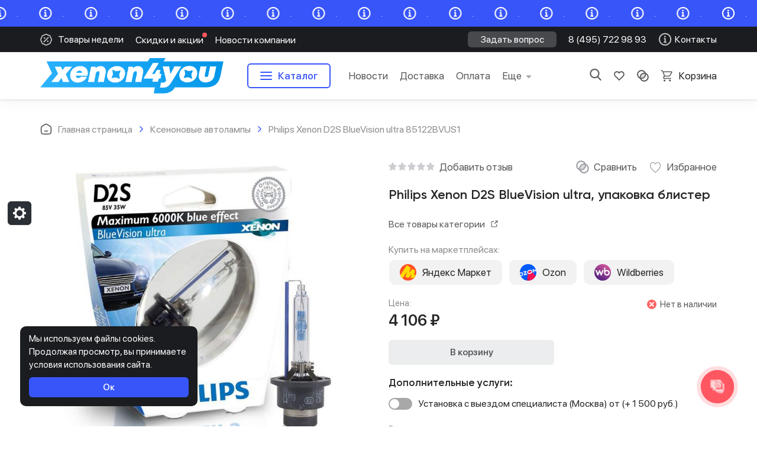

--- FILE ---
content_type: text/html; charset=utf-8
request_url: http://xenon4you.ru/philips-xenon-d2s-bluevision-ultra/
body_size: 34969
content:
<!DOCTYPE html><html lang="ru_RU"class="font--sfpro"style="font-size: 17px"><head><script>window.theme = {id: `vega_shop`,name: `vega_shop`,backend: `/webasyst/`,app: `shop`,url: `/wa-data/public/shop/themes/vega_shop/`,vendorUrl: `https://active-vision.ru/`,miniCartUrl: `/cart/`,cartUrl: `/order/`,scripts: ['/wa-data/public/shop/themes/vega_shop/core/js/core.min.js?v1.11.0.1','/wa-data/public/shop/themes/vega_shop/js/theme.min.js?v1.11.0.1','/wa-data/public/shop/themes/vega_shop/js/map.min.js?v1.11.0.1','/wa-data/public/shop/themes/vega_shop/js/user.js?v1.11.0.1'],fonts: {primary: `gilroy`,secondary: `sfpro`},cart: {count: `0`,total: `0`,itemCount: `0`}};</script><script type="module">import Swiper from '/wa-data/public/shop/themes/vega_shop/js/components/swiper/swiper-bundle.min.js';const equalizeSlideHeights = (slides) => {slides.forEach(slide => slide.style.height = `auto`);let maxHeight = 0;slides.forEach(slide => {const height = slide.getBoundingClientRect().height;if (height > maxHeight) maxHeight = height;});slides.forEach(slide => slide.style.height = `${ maxHeight }px`);};const animateSlideHeadings = (element) => {const headings = element.querySelectorAll(`.js-slide-animation`);if (!headings.length) return;gsap.from(headings, {autoAlpha: 0,duration: 0.8,ease: "power1.out",delay: 0.1,stagger: 0.1,});};const thumbs = document.querySelector(`.js-product-gallery-thumbs`);const gallery = document.querySelector(`.js-product-gallery`);if (thumbs && gallery) {const nextButtons = document.querySelectorAll(`.js-product-gallery-next`);const prevButtons = document.querySelectorAll(`.js-product-gallery-prev`);const swiperThumbs = new Swiper(thumbs, {centeredSlides: true,centeredSlidesBounds: true,slidesPerView: 3,spaceBetween: 10,watchOverflow: true,watchSlidesVisibility: true,watchSlidesProgress: true,direction: 'vertical',});const swiperGallery = new Swiper(gallery, {watchOverflow: true,watchSlidesVisibility: true,watchSlidesProgress: true,preventInteractionOnTransition: true,effect: 'fade',fadeEffect: {crossFade: true},thumbs: {swiper: swiperThumbs},navigation: {nextEl: Array.from(nextButtons),prevEl: Array.from(prevButtons),},pagination: {el: `.swiper-pagination`,clickable: true,dynamicBullets: true,},});window.theme.product.gallery = swiperGallery;window.theme.product.thumbs = swiperThumbs;}const productCarousel = document.querySelectorAll(`.js-product-carousel`);productCarousel.forEach(element => {new Swiper(element, {loop: true,slidesPerView: 1.5,spaceBetween: 15,navigation: {nextEl: ".js-product-carousel-next",prevEl: ".js-product-carousel-prev",},breakpoints: {480: {slidesPerView: 2.5,},768: {slidesPerView: 3.5,},992: {slidesPerView: 4.5,},1200: {slidesPerView: 5,},1400: {slidesPerView: 6,},},});});const crossCarousel = document.querySelectorAll(`.js-product-cross`);crossCarousel.forEach(element => {new Swiper(element, {loop: true,slidesPerView: 1.5,spaceBetween: 15,navigation: {nextEl: `.js-product-cross-next`,prevEl: `.js-product-cross-prev`,},breakpoints: {480: {slidesPerView: 2,},768: {slidesPerView: 2.5,},992: {slidesPerView: 3,},1200: {slidesPerView: 2.5,},1400: {slidesPerView: 3,},},});});const compareCarousels = document.querySelectorAll(`.js-compare-carousel`);const compareSwipers = [];compareCarousels.forEach((element, index) => {const swiper = new Swiper(element, {slidesPerView: 2.2,slidesPerGroup: 1,spaceBetween: 10,loop: false,navigation: {nextEl: ".js-compare-next",prevEl: ".js-compare-prev",},breakpoints: {580: {slidesPerView: 3,},992: {slidesPerView: 3,},1200: {slidesPerView: 4,},},});compareSwipers.push(swiper);swiper.on('slideChange', () => {const currentIndex = swiper.activeIndex;compareSwipers.forEach((otherSwiper, otherIndex) => {if (otherIndex !== index) {otherSwiper.slideTo(currentIndex);}});});});window.addEventListener(`removeCompareItem`, (event) => {const slideIndex = event.detail.index;compareSwipers.forEach(swiper => {if (swiper.slides[slideIndex]) {swiper.removeSlide(slideIndex);swiper.update();}});});let catalogSwiper;const catalogMobile = document.querySelector(`.js-catalog-mobile-swiper`);const catalogSwitch = document.querySelectorAll(`.js-catalog-mobile-switch`);if (catalogMobile && catalogSwitch) {catalogSwiper = new Swiper(catalogMobile, {loop: false,allowTouchMove: false,autoHeight: true,});catalogSwitch.forEach((element, index) => {element.addEventListener(`click`, () => {catalogSwitch.forEach(it => it.classList.remove(`is-active`));element.classList.add(`is-active`);catalogSwiper.slideTo(index);});});}const navigationMobile = document.querySelectorAll(`.js-mobile-navigation`);navigationMobile.forEach(element => {const navigationSwiper = new Swiper(element, {allowTouchMove: false,initialSlide: 0,effect: 'fade',speed: 0,fadeEffect: {crossFade: true},slidesPerView: 1,spaceBetween: 0,autoHeight: true,});const slides = element.querySelectorAll(`.js-mobile-navigation-slide`);const slideMap = {};slides.forEach((slide, index) => {const id = slide.getAttribute(`data-id`);if (id) slideMap[id] = index;});const navigationStack = [];const items = element.querySelectorAll(`.js-mobile-navigation-button`);items.forEach(it => {it.addEventListener(`click`, () => {const targetId = it.getAttribute(`data-target`);if (targetId && slideMap.hasOwnProperty(targetId)) {const currentIndex = navigationSwiper.activeIndex;navigationStack.push(currentIndex);navigationSwiper.slideTo(slideMap[targetId]);}});});const backButtons = element.querySelectorAll('.js-mobile-navigation-back');backButtons.forEach(it => {it.addEventListener(`click`, e => {e.stopPropagation();if (navigationStack.length > 0) {const previousIndex = navigationStack.pop();navigationSwiper.slideTo(previousIndex);}});});window.addEventListener(`popstate`, function () {if (navigationStack.length > 0) {const previousIndex = navigationStack.pop();navigationSwiper.slideTo(previousIndex);}});if (catalogSwiper) {navigationSwiper.on(`slideChangeTransitionEnd`, () => {catalogSwiper.updateAutoHeight();});}});const slider = document.querySelectorAll(`.js-slider-swiper`);slider.forEach(element => {const autoplay = element.hasAttribute(`data-autoplay`) ? { delay: 5000 } : false;new Swiper(element, {navigation: {nextEl: ".js-slider-next",prevEl: ".js-slider-prev",},pagination: {el: `.swiper-pagination`,clickable: true,bulletActiveClass: `is-active`,},autoplay,loop: true,grabCursor: true,spaceBetween: 30,on: {init(swiper) {animateSlideHeadings(swiper.slides[swiper.activeIndex]);},slideChangeTransitionStart(swiper) {animateSlideHeadings(swiper.slides[swiper.activeIndex]);}}});});const options = document.querySelectorAll(`.js-options-swiper`);options.forEach(element => {new Swiper(element, {slidesPerView: 1,spaceBetween: 15,breakpoints: {400: {slidesPerView: 'auto',},1500: {slidesPerView: 4,},}});});const showcase = document.querySelectorAll(`.js-showcase`);showcase.forEach(element => {const swiper = element.querySelector(`.js-showcase-swiper`);if (!swiper) return;const slides = element.querySelectorAll(`.swiper-slide`);new Swiper(swiper, {slidesPerView: 'auto',spaceBetween: 15,navigation: {nextEl: element.querySelector(`.js-showcase-next`),prevEl: element.querySelector(`.js-showcase-prev`),},on: {init: () => equalizeSlideHeights(slides),resize: () => equalizeSlideHeights(slides),}});});const collection = document.querySelectorAll(`.js-collection`);collection.forEach(element => {const swiper = element.querySelector(`.js-collection-swiper`);if (!swiper) return;const slides = element.querySelectorAll(`.swiper-slide`);new Swiper(swiper, {slidesPerView: 'auto',spaceBetween: 15,navigation: {nextEl: element.querySelector(`.js-collection-next`),prevEl: element.querySelector(`.js-collection-prev`),},breakpoints: {1500: {slidesPerView: 5,},},on: {init: () => equalizeSlideHeights(slides),resize: () => equalizeSlideHeights(slides),}});});const carousel = document.querySelectorAll(`.js-carousel-swiper`);carousel.forEach(element => {new Swiper(element, {loop: true,autoplay: {delay: 0,disableOnInteraction: false,},speed: 4000,slidesPerView: 2,spaceBetween: 25,breakpoints: {480: {slidesPerView: 3,},992: {slidesPerView: 4,},1200: {slidesPerView: 5,},1400: {slidesPerView: 6,},},});});const categoryCarousel = document.querySelectorAll(`.js-category-carousel`);categoryCarousel.forEach(element => {const swiper = element.querySelector(`.js-category-carousel-swiper`);if (!swiper) return;new Swiper(swiper, {loop: true,autoplay: true,slidesPerView: 1.2,spaceBetween: 10,breakpoints: {480: {slidesPerView: 1.5,},768: {slidesPerView: 2.5,},992: {slidesPerView: 3.5,},1200: {slidesPerView: 4.5,},1400: {slidesPerView: 5.5,},},});});const banners = document.querySelectorAll(`.js-banners-swiper`);banners.forEach(element => {const autoplay = element.hasAttribute(`data-autoplay`) ? { delay: 5000 } : false;new Swiper(element, {navigation: {nextEl: ".js-banners-next",prevEl: ".js-banners-prev",},autoplay,loop: true,grabCursor: true,spaceBetween: 25,slidesPerView: 1,breakpoints: {1200: {slidesPerView: 1.2,},1400: {slidesPerView: 1.4,},},});});const links = document.querySelectorAll(`.js-links-swiper`);links.forEach(element => {const autoplay = element.hasAttribute(`data-autoplay`) ? { delay: 5000 } : false;new Swiper(element, {slidesPerView: 'auto',spaceBetween: 15,autoplay,navigation: {nextEl: `.js-links-next`,prevEl: `.js-links-prev`,},breakpoints: {1500: {slidesPerView: 6.3,},},});});const hotspot = document.querySelectorAll(`.js-hotspot`);hotspot.forEach(element => {const swiper = element.querySelector(`.js-hotspot-swiper`);if (!swiper) return;new Swiper(swiper, {navigation: {nextEl: element.querySelector(`.js-hotspot-next`),prevEl: element.querySelector(`.js-hotspot-prev`),},grabCursor: true,spaceBetween: 25,slidesPerView: 1.2,breakpoints: {580: {slidesPerView: 1.2,},768: {slidesPerView: 1.5,},992: {slidesPerView: 2,},1200: {slidesPerView: 2.5,},1400: {slidesPerView: 3,},},});});const reviews = document.querySelectorAll(`.js-reviews-block`);reviews.forEach(element => {const swiper = element.querySelector(`.js-reviews-swiper`);if (!swiper) return;const slides = element.querySelectorAll(`.swiper-slide`);new Swiper(swiper, {navigation: {nextEl: element.querySelector(`.js-reviews-next`),prevEl: element.querySelector(`.js-reviews-prev`),},grabCursor: true,spaceBetween: 15,slidesPerView: 1.2,breakpoints: {580: {slidesPerView: 1.2,},768: {slidesPerView: 1.5,},992: {slidesPerView: 2,},1200: {slidesPerView: 2.5,},1400: {slidesPerView: 3,},},on: {init: () => equalizeSlideHeights(slides),resize: () => equalizeSlideHeights(slides),},});});const appendProgressToBullet = (bullet, autoplay) => {if (!bullet || !autoplay) return;const progress = document.createElement(`progress`);progress.className = `is-progress`;progress.max = 1;progress.value = 0;bullet.appendChild(progress);};const mainscreen = document.querySelectorAll(`.js-mainscreen-swiper`);mainscreen.forEach(element => {const autoplay = element.hasAttribute(`data-autoplay`)? {delay: 5000,disableOnInteraction: false,pauseOnMouseEnter: true} : false;new Swiper(element, {autoplay,navigation: {nextEl: `.js-mainscreen-next`,prevEl: `.js-mainscreen-prev`,},pagination: {el: `.swiper-pagination`,clickable: true,bulletActiveClass: `is-active`,},loop: true,spaceBetween: 25,on: {init(swiperInstance) {const activeBullet = swiperInstance.pagination.bullets[swiperInstance.realIndex];appendProgressToBullet(activeBullet, autoplay);},slideChange(swiperInstance) {swiperInstance.pagination.bullets.forEach(bullet => {const oldProgress = bullet.querySelector(`.is-progress`);if (oldProgress) oldProgress.remove();});const activeBullet = swiperInstance.pagination.bullets[swiperInstance.realIndex];appendProgressToBullet(activeBullet, autoplay);},autoplayTimeLeft(swiperInstance, time, progressFraction) {const activeBullet = swiperInstance.pagination.bullets[swiperInstance.realIndex];const progress = activeBullet?.querySelector(`.is-progress`);if (progress) progress.value = progressFraction;}},});});const info = document.querySelectorAll(`.js-tabs-swiper`);info.forEach(element => {const prevEl = element.querySelector('.js-tabs-prev');const nextEl = element.querySelector('.js-tabs-next');const swiper = new Swiper(element, {slidesPerView: 'auto',allowTouchMove: false,spaceBetween: 8,speed: 300,navigation: false,});let animationFrameId;let speed = 1;let direction = 0;let currentTranslate = 0;let maxTranslate = 0;function calculateMaxTranslate() {let totalWidth = 0;swiper.slides.forEach(slide => {totalWidth += slide.offsetWidth + swiper.params.spaceBetween;});maxTranslate = Math.max(totalWidth - swiper.width, 0);if (Math.abs(currentTranslate) > maxTranslate) {currentTranslate = -maxTranslate;swiper.setTranslate(currentTranslate);}}function updateButtonsVisibility() {if (currentTranslate === 0 && maxTranslate === 0) {prevEl.classList.remove('is-active');nextEl.classList.remove('is-active');} else if (currentTranslate === 0) {prevEl.classList.remove('is-active');nextEl.classList.add('is-active');} else if (Math.abs(currentTranslate) >= maxTranslate) {prevEl.classList.add('is-active');nextEl.classList.remove('is-active');} else {prevEl.classList.add('is-active');nextEl.classList.add('is-active');}}calculateMaxTranslate();updateButtonsVisibility();function animate() {if (direction === 0) {cancelAnimationFrame(animationFrameId);return;}let nextTranslate = currentTranslate - direction * speed;if (direction === 1 && Math.abs(nextTranslate) >= maxTranslate) {currentTranslate = -maxTranslate;stopSlide();swiper.setTranslate(currentTranslate);updateButtonsVisibility();return;} else if (direction === -1 && nextTranslate >= 0) {currentTranslate = 0;stopSlide();swiper.setTranslate(currentTranslate);updateButtonsVisibility();return;} else {currentTranslate = nextTranslate;swiper.setTranslate(currentTranslate);}updateButtonsVisibility();animationFrameId = requestAnimationFrame(animate);}function startSlide(dir) {direction = dir;if (!animationFrameId) {animationFrameId = requestAnimationFrame(animate);}}function stopSlide() {direction = 0;cancelAnimationFrame(animationFrameId);animationFrameId = null;}nextEl.addEventListener('mouseenter', () => startSlide(1));nextEl.addEventListener('mouseleave', stopSlide);nextEl.addEventListener('touchstart', e => {e.preventDefault();startSlide(1);});nextEl.addEventListener('touchend', stopSlide);nextEl.addEventListener('touchcancel', stopSlide);prevEl.addEventListener('mouseenter', () => startSlide(-1));prevEl.addEventListener('mouseleave', stopSlide);prevEl.addEventListener('touchstart', e => {e.preventDefault();startSlide(-1);});prevEl.addEventListener('touchend', stopSlide);prevEl.addEventListener('touchcancel', stopSlide);window.addEventListener('resize', () => {calculateMaxTranslate();updateButtonsVisibility();});});</script><script src="/wa-data/public/shop/themes/vega_shop/js/components/gsap/gsap.min.js"></script><script src="/wa-data/public/shop/themes/vega_shop/js/components/gsap/SplitText.min.js"></script><script src="/wa-data/public/shop/themes/vega_shop/js/components/gsap/ScrollTrigger.min.js"></script><script>document.addEventListener('DOMContentLoaded', function () {if (window.innerWidth < 768) return;const animationMap = {"flow-in": (element) => {const split = SplitText.create(element, { type: "words", aria: "hidden" });return {targets: split.words,fromVars: {opacity: 0,duration: 0.8,ease: "sine.out",stagger: 0.1}};},"fade-in": (element) => ({targets: element,fromVars: {autoAlpha: 0,duration: 1,ease: "power1.out"}}),"fade-scrub": (element) => ({targets: element,fromVars: {autoAlpha: 0,duration: 2,ease: "none",scrollTrigger: {trigger: element,start: "center 80%",end: "center center",scrub: true}}}),"pop-up": (element) => ({targets: element,fromVars: {y: 50,opacity: 0,ease: "back"}}),"rolling-chars": (element) => {const split = SplitText.create(element, { type: "chars", aria: "hidden" });const chars = split.chars;return {targets: chars,fromVars: {opacity: 0,scale: 0,y: 80,rotationX: 150,transformOrigin: "0% 50% -50",ease: "back.out(1.7)",stagger: 0.02,duration: 0.6,scrollTrigger: {trigger: element,start: "top 90%",toggleActions: "play none none none",once: true}}};},"typing-chars": (element) => {const fullText = element.textContent.trim();const count = 10;const safeCount = Math.min(count, fullText.length);const startText = fullText.slice(0, fullText.length - safeCount);const lastChars = fullText.slice(-safeCount);element.textContent = '';const startSpan = document.createElement('span');startSpan.textContent = startText;element.appendChild(startSpan);const typingSpan = document.createElement('span');typingSpan.className = 'js-typing-chars';element.appendChild(typingSpan);return {targets: element,fromVars: {scrollTrigger: {trigger: element,start: "top 90%",toggleActions: "play none none none",once: true},duration: lastChars.length * 0.1,onStart: () => {let index = 0;const interval = setInterval(() => {if (index < lastChars.length) {typingSpan.textContent += lastChars.charAt(index);index++;} else {clearInterval(interval);}}, 75);}}};},"fade-drop-delay": (element) => {const tl = gsap.timeline({scrollTrigger: {trigger: element,start: "top 90%",toggleActions: "play none none none"}});tl.fromTo(element,{ opacity: 0, scale: 1.05 },{ opacity: 1, duration: 0.25, ease: "power1.out" });tl.to(element,{ scale: 1, duration: 0.25, ease: "power2.out" });return null;},};document.querySelectorAll('[data-animate]').forEach((element) => {const type = element.dataset.animate;const delay = (parseInt(element.dataset.delay) || 0) / 1000;const anim = animationMap[type];if (!anim) return;const result = anim(element);if (!result) return;const { targets, fromVars, toVars } = result;if (!fromVars.scrollTrigger) {fromVars.scrollTrigger = {trigger: element,start: "top 90%",toggleActions: "play none none none"};}if (toVars) {gsap.fromTo(targets, fromVars, {...toVars,delay: delay});} else {gsap.from(targets, {...fromVars,delay: delay});}});});</script><script src="/wa-content/js/jquery/jquery-1.11.1.min.js"></script><script>class ResponsiveMenu {list;constructor(list) {if (!list || list.length === 0) return;this.list = list;this.resizeHandler();window.addEventListener('resize', () => this.resizeHandler());}resizeHandler() {const elseElement = this.list.find(`li[data-sublist]`);const subItems = elseElement.find(`li`);const sublist = this.list.find(`ul`);const listItemClasses = this.list.data(`item-class`).split(' ');const elseItemClasses = this.list.data(`subitem-class`).split(' ');const listWidth = this.list.width();const extraWidth = parseFloat(elseElement.outerWidth(true));if (subItems.length) {if (listItemClasses) subItems.addClass(listItemClasses.join(' '));if (elseItemClasses) subItems.removeClass(elseItemClasses.join(' '));subItems.clone().insertBefore(elseElement);}elseElement.addClass("is-hidden");sublist.html("");let totalWidth = 0;$.each(this.list.children('li:not([data-sublist])'), function() {const item = $(this);let itemWidth = parseFloat(item.outerWidth(true));if (totalWidth + itemWidth + extraWidth > listWidth) {elseElement.removeClass(`is-hidden`);const clonedItem = item.clone();if (listItemClasses) clonedItem.removeClass(listItemClasses.join(' '));if (elseItemClasses) clonedItem.addClass(elseItemClasses.join(' '));clonedItem.appendTo(sublist);const event = new CustomEvent("menuItemsCloned");window.dispatchEvent(event);itemWidth += item.outerWidth(true);item.remove();}totalWidth += itemWidth;});this.list.css(`overflow`, `visible`);this.list.removeClass(`is-initial`);}}$(document).ready(() => {$(`.js-responsive-menu`).each(function() {new ResponsiveMenu($(this));});});</script><title>Philips Xenon D2S BlueVision ultra 85122BVUS1</title><meta http-equiv="Content-Type" content="text/html; charset=utf-8"/><meta name="viewport" content="width=device-width, initial-scale=1"/><meta http-equiv="x-ua-compatible" content="IE=edge"><meta name="keywords" content="Philips, Xenon D2S, BlueVision ultra, 85122BVUS1, Philips Xenon, D2S BlueVision ultra, 85122BVU, Philips 85122 купить"/><meta name="description" content="Philips Xenon D2S BlueVision ultra 85122BVUS1/85122BVUS1 это непревзойденный стиль и максимальная яркость."/><link rel="shortcut icon" href="/favicon.ico" /><link rel="preload" href="/wa-data/public/shop/themes/vega_shop/fonts/gilroy.woff2" as="font" crossorigin="anonymous"><link rel="preload" href="/wa-data/public/shop/themes/vega_shop/fonts/gilroy-medium.woff2" as="font" crossorigin="anonymous"><link rel="preload" href="/wa-data/public/shop/themes/vega_shop/fonts/gilroy-semibold.woff2" as="font" crossorigin="anonymous"><link rel="preload" href="/wa-data/public/shop/themes/vega_shop/fonts/gilroy-bold.woff2" as="font" crossorigin="anonymous"><style>@font-face {font-family: "gilroy";font-style: normal;font-weight: 400;src: url("/wa-data/public/shop/themes/vega_shop/fonts/gilroy.woff2") format("woff2");font-display: swap;}@font-face {font-family: "gilroy";font-style: normal;font-weight: 500;src: url("/wa-data/public/shop/themes/vega_shop/fonts/gilroy-medium.woff2") format("woff2");font-display: swap;}@font-face {font-family: "gilroy";font-style: normal;font-weight: 600;src: url("/wa-data/public/shop/themes/vega_shop/fonts/gilroy-semibold.woff2") format("woff2");font-display: swap;}@font-face {font-family: "gilroy";font-style: normal;font-weight: 700;src: url("/wa-data/public/shop/themes/vega_shop/fonts/gilroy-bold.woff2") format("woff2");font-display: swap;}</style><link rel="preload" href="/wa-data/public/shop/themes/vega_shop/fonts/sfpro.woff2" as="font" crossorigin="anonymous"><link rel="preload" href="/wa-data/public/shop/themes/vega_shop/fonts/sfpro-medium.woff2" as="font" crossorigin="anonymous"><link rel="preload" href="/wa-data/public/shop/themes/vega_shop/fonts/sfpro-semibold.woff2" as="font" crossorigin="anonymous"><link rel="preload" href="/wa-data/public/shop/themes/vega_shop/fonts/sfpro-bold.woff2" as="font" crossorigin="anonymous"><style>@font-face {font-family: "sfpro";font-style: normal;font-weight: 400;src: url("/wa-data/public/shop/themes/vega_shop/fonts/sfpro.woff2") format("woff2");font-display: swap;}@font-face {font-family: "sfpro";font-style: normal;font-weight: 500;src: url("/wa-data/public/shop/themes/vega_shop/fonts/sfpro-medium.woff2") format("woff2");font-display: swap;}@font-face {font-family: "sfpro";font-style: normal;font-weight: 600;src: url("/wa-data/public/shop/themes/vega_shop/fonts/sfpro-semibold.woff2") format("woff2");font-display: swap;}@font-face {font-family: "sfpro";font-style: normal;font-weight: 700;src: url("/wa-data/public/shop/themes/vega_shop/fonts/sfpro-bold.woff2") format("woff2");font-display: swap;}</style><link href="/wa-data/public/shop/themes/vega_shop/core/css/core.min.css?v1.11.0.1" rel="stylesheet" /><link href="/wa-data/public/shop/themes/vega_shop/css/components/glightbox.min.css" rel="stylesheet"><link href="/wa-data/public/shop/themes/vega_shop/css/components/swiper-bundle.min.css" rel="stylesheet" /><link href="/wa-data/public/shop/themes/vega_shop/css/theme.min.css?v1.11.0.1" rel="stylesheet" /><link href="/wa-data/public/shop/themes/vega_shop/css/user.css?v1.11.0.1" rel="stylesheet" /><script src="/wa-data/public/shop/themes/vega_shop/js/script-loader.js" defer></script><script type="text/javascript">console.log("Vega Shop 1.11.0");</script><script src="/wa-apps/shop/plugins/autofill/js/autofill.js?11.6.0"></script>
<meta property="og:type" content="website">
<meta property="og:title" content="Philips Xenon D2S BlueVision ultra 85122BVUS1">
<meta property="og:description" content="Philips Xenon D2S BlueVision ultra 85122BVUS1/85122BVUS1 это непревзойденный стиль и максимальная яркость.">
<meta property="og:image" content="http://xenon4you.ru/wa-data/public/shop/products/54/00/54/images/155/155.750x0.jpg">
<meta property="og:url" content="http://xenon4you.ru/philips-xenon-d2s-bluevision-ultra/">
<meta property="product:price:amount" content="4106">
<meta property="product:price:currency" content="RUB">
<link rel="icon" href="/favicon.ico?v=1648114753" type="image/x-icon" /><link rel="apple-touch-icon" href="/apple-touch-icon.png?v=1648114753" /><!-- Yandex.Metrika counter -->
<script type="text/javascript" >
    (function (d, w, c) {
        (w[c] = w[c] || []).push(function() {
            try {
                w.yaCounter38315 = new Ya.Metrika({
                    id:38315,
                    clickmap:true,
                    trackLinks:true,
                    accurateTrackBounce:true,
                    webvisor:true
                });
            } catch(e) { }
        });

        var n = d.getElementsByTagName("script")[0],
            s = d.createElement("script"),
            f = function () { n.parentNode.insertBefore(s, n); };
        s.type = "text/javascript";
        s.async = true;
        s.src = "https://mc.yandex.ru/metrika/watch.js";

        if (w.opera == "[object Opera]") {
            d.addEventListener("DOMContentLoaded", f, false);
        } else { f(); }
    })(document, window, "yandex_metrika_callbacks");
</script>
<noscript><div><img src="https://mc.yandex.ru/watch/38315" style="position:absolute; left:-9999px;" alt="" /></div></noscript>
<!-- /Yandex.Metrika counter --><script async src="https://www.googletagmanager.com/gtag/js?id=UA-163954433-1"></script>
<script>
  window.dataLayer = window.dataLayer || [];
  function gtag(){dataLayer.push(arguments);}
  gtag('js', new Date());

  gtag('config', 'UA-163954433-1');
  
</script><script>window.theme.colorScheme = `{"primary":["hsl(6, 88%, 46%)","hsl(231, 95%, 60%)","hsl(29, 86%, 49%)","hsl(202, 71%, 52%)","hsl(261, 100%, 57%)","hsl(218, 100%, 28%)","hsl(118, 82%, 33%)","hsl(18, 88%, 63%)"],"secondary":["hsl(148, 100%, 36%)","hsl(356, 100%, 67%)","hsl(145, 63%, 42%)","hsl(36, 93%, 54%)","hsl(30, 100%, 50%)","hsl(0, 88%, 53%)","hsl(26, 90%, 47%)","hsl(109, 8%, 60%)"],"background":["hsl(0, 0%, 100%)","hsl(0, 0%, 100%)","hsl(0, 0%, 100%)","hsl(0, 0%, 100%)","hsl(0, 0%, 100%)","hsl(0, 0%, 100%)","hsl(0, 0%, 100%)","hsl(0, 0%, 100%)"],"alter":["hsl(0, 0%, 94%)","hsl(220, 5%, 93%)","hsl(0, 0%, 94%)","hsl(0, 0%, 94%)","hsl(45, 11%, 93%)","hsl(0, 0%, 93%)","hsl(100, 14%, 94%)","hsl(0, 0%, 93%)"],"inverse":["hsl(0, 0%, 14%)","hsl(216, 9%, 11%)","hsl(0, 0%, 15%)","hsl(0, 0%, 6%)","hsl(0, 0%, 18%)","hsl(196, 29%, 10%)","hsl(126, 23%, 9%)","hsl(210, 5%, 15%)"],"text":["hsl(0, 0%, 15%)","hsl(0, 0%, 15%)","hsl(0, 0%, 15%)","hsl(0, 0%, 15%)","hsl(0, 0%, 15%)","hsl(0, 0%, 15%)","hsl(0, 0%, 15%)","hsl(0, 0%, 15%)"]}`;</script><style>:root {--ph: 231;--ps: 95%;--pl: 60%;--sh: 356;--ss: 100%;--sl: 67%;--bh: 0;--bs: 0%;--bl: 100%;--ah: 220;--as: 5%;--al: 93%;--ih: 216;--is: 9%;--il: 11%;--th: 0;--ts: 0%;--tl: 15%;--header-height: 123px;--frame-width: 1400px;--border-radius-normal: 10px;--frame-padding: 40px;}</style></head><body class="overlay-modal">     <div class=" element preloader-one " > <svg class="icon-loader " viewBox="0 0 50 50" width="25" height="25"><circle cx="25" cy="25" r="20" fill="none"/></svg> </div> <script> document.addEventListener("DOMContentLoaded", function () { document.querySelector(`.preloader-one`).classList.add(`is-hidden`); }); </script> 
<div ><header class="is-shadow js-catalog-wrapper">     <a class=" element top-bar js-top-bar is-marquee js-top-bar" href="#" > <ul class="top-bar__list js-marquee"> <li class="top-bar__item"> <svg class="icon-info " xmlns="http://www.w3.org/2000/svg" viewBox="0 0 30 30" width="23" height="23"><path d="M15.1 28.8c-1.9 0-3.7-.4-5.4-1.1-1.7-.7-3.1-1.7-4.4-3-1.3-1.3-2.3-2.8-3-4.4-.7-1.7-1.1-3.5-1.1-5.4 0-1.9.4-3.7 1.1-5.4.7-1.7 1.7-3.2 3-4.4 1.3-1.3 2.8-2.3 4.4-3 1.7-.7 3.5-1.1 5.4-1.1 1.9 0 3.7.4 5.4 1.1 1.7.7 3.1 1.7 4.4 3 1.3 1.3 2.3 2.8 3 4.4.7 1.7 1.1 3.5 1.1 5.4 0 1.9-.4 3.7-1.1 5.4-.7 1.7-1.7 3.1-3 4.4-1.3 1.3-2.8 2.3-4.4 3-1.7.7-3.5 1.1-5.4 1.1zm0-25C9 3.8 4 8.8 4 14.9S9 26 15.1 26s11.1-5 11.1-11.1-5-11.1-11.1-11.1zm2.1 18.7H13c-.8 0-1.4-.6-1.4-1.4s.6-1.4 1.4-1.4h.7v-4.9c-.8 0-1.4-.6-1.4-1.4 0-.8.6-1.4 1.4-1.4h1.4c.8 0 1.4.6 1.4 1.4v6.3h.7c.8 0 1.4.6 1.4 1.4s-.6 1.4-1.4 1.4zm-2.1-11.8h-.7c-.8 0-1.4-.6-1.4-1.4v-.7c0-.8.6-1.4 1.4-1.4h.7c.8 0 1.4.6 1.4 1.4v.7c0 .8-.6 1.4-1.4 1.4z"/></svg> . </li> </ul> </a> <style> :root { --top-bar-height: 45px; } </style> 
     <div class=" element header-one js-header " > <div class="frame frame--inverse"> <div class="frame__container"> <div class="header-one__top"> <a class=" element featured header-one__featured" href="#" > <svg class="icon-sale " width="20" height="20" xmlns="http://www.w3.org/2000/svg" viewBox="0 0 800 800"><path d="M400 800c-41.7 0-82.2-14.9-114-42-16.6-14.1-36.9-22.5-58.6-24.3-41.6-3.3-80.8-21.4-110.3-50.9s-47.6-68.7-50.9-110.3c-1.7-21.7-10.1-42-24.3-58.6C14.9 482.2 0 441.7 0 400s14.9-82.2 42-114c14.1-16.6 22.5-36.9 24.3-58.6 3.3-41.6 21.4-80.8 50.9-110.3s68.7-47.6 110.3-50.9c21.7-1.7 42-10.1 58.6-24.3 31.8-27.1 72.2-42 114-42s82.2 14.9 114 42C530.7 56 551 64.4 572.7 66.2c41.6 3.3 80.8 21.4 110.3 50.9s47.6 68.7 50.9 110.3c1.7 21.7 10.1 42 24.3 58.6 27.1 31.8 42 72.2 42 114s-14.9 82.2-42 114c-14.1 16.6-22.5 36.9-24.3 58.6-3.3 41.6-21.4 80.8-50.9 110.3s-68.7 47.6-110.3 50.9c-21.7 1.7-42 10.1-58.6 24.3-31.9 27-72.4 41.9-114.1 41.9zM230.3 102.5l2.9 36.2c-50.7 4-90.4 43.8-94.5 94.5-3 37.1-17.3 71.7-41.4 100-33 38.7-33 94.9 0 133.6 24.1 28.3 38.5 62.9 41.4 100 4 50.7 43.8 90.4 94.5 94.5 37.1 3 71.7 17.3 100 41.4 19.3 16.5 43.1 24.7 66.8 24.7 23.7 0 47.4-8.2 66.8-24.7 28.3-24.1 62.9-38.5 100-41.4 50.7-4 90.4-43.8 94.5-94.5 3-37.1 17.3-71.7 41.4-100 33-38.7 33-94.9 0-133.6-24.1-28.3-38.5-62.9-41.4-100-4-50.7-43.8-90.4-94.5-94.5-37.1-3-71.7-17.3-100-41.4-38.7-33-94.9-33-133.6 0-28.3 24.1-62.9 38.5-100 41.4l-2.9-36.2zm24.2 479.3c-9.3 0-18.6-3.5-25.7-10.7-14.2-14.2-14.2-37.2 0-51.4l290.9-290.9c14.2-14.2 37.2-14.2 51.4 0 14.2 14.2 14.2 37.2 0 51.4l-290.8 291c-7.1 7.1-16.4 10.6-25.8 10.6zm254.6-18.2c-30.1 0-54.5-24.5-54.5-54.5s24.5-54.5 54.5-54.5 54.5 24.5 54.5 54.5-24.4 54.5-54.5 54.5zM290.9 345.5c-30.1 0-54.5-24.5-54.5-54.5 0-30.1 24.5-54.5 54.5-54.5 30.1 0 54.5 24.5 54.5 54.5.1 30-24.4 54.5-54.5 54.5z"/></svg> <span class="featured__text"> Товары недели </span> </a> <ul class=" element navigation-two js-responsive-menu is-initial header-one__links" data-item-class="navigation-two__item" data-subitem-class="navigation-two__dropdown-item" > <li class="navigation-two__item is-active"> <a class="js-anchor" href="#" > <span>Скидки и акции</span> </a> </li> <li class="navigation-two__item "> <a class="js-anchor" href="#" > <span>Новости компании</span> </a> </li> <li class="navigation-two__item navigation-two__more js-floating-item is-hidden" data-sublist> <a>Еще <svg class="icon-more " width="8" height="8" viewBox="0 0 10 10"><path d="M4.3 7.4c.4.4 1 .4 1.4 0l4-4c.3-.3.3-.7.2-1.1-.2-.4-.5-.6-.9-.6H1c-.4 0-.8.2-.9.6s-.1.8.2 1.1l4 4z"/></svg></a> <div class="navigation-two__dropdown-wrapper js-floating-dropdown"> <ul class="navigation-two__dropdown"></ul> </div> </li> </ul> <div class="header-one__button-wrapper"> <div class="button-bare__container"> <button class=" element button-bare font--sfpro is-secondary is-wide is-small js-feedback-open" > <span>Задать вопрос</span> </button> </div> </div> <a href="tel:84957229893" class="header-one__phone"> 8 (495) 722 98 93 </a> <div class="header-one__info"> <svg class="icon-info " xmlns="http://www.w3.org/2000/svg" viewBox="0 0 30 30" width="23" height="23"><path d="M15.1 28.8c-1.9 0-3.7-.4-5.4-1.1-1.7-.7-3.1-1.7-4.4-3-1.3-1.3-2.3-2.8-3-4.4-.7-1.7-1.1-3.5-1.1-5.4 0-1.9.4-3.7 1.1-5.4.7-1.7 1.7-3.2 3-4.4 1.3-1.3 2.8-2.3 4.4-3 1.7-.7 3.5-1.1 5.4-1.1 1.9 0 3.7.4 5.4 1.1 1.7.7 3.1 1.7 4.4 3 1.3 1.3 2.3 2.8 3 4.4.7 1.7 1.1 3.5 1.1 5.4 0 1.9-.4 3.7-1.1 5.4-.7 1.7-1.7 3.1-3 4.4-1.3 1.3-2.8 2.3-4.4 3-1.7.7-3.5 1.1-5.4 1.1zm0-25C9 3.8 4 8.8 4 14.9S9 26 15.1 26s11.1-5 11.1-11.1-5-11.1-11.1-11.1zm2.1 18.7H13c-.8 0-1.4-.6-1.4-1.4s.6-1.4 1.4-1.4h.7v-4.9c-.8 0-1.4-.6-1.4-1.4 0-.8.6-1.4 1.4-1.4h1.4c.8 0 1.4.6 1.4 1.4v6.3h.7c.8 0 1.4.6 1.4 1.4s-.6 1.4-1.4 1.4zm-2.1-11.8h-.7c-.8 0-1.4-.6-1.4-1.4v-.7c0-.8.6-1.4 1.4-1.4h.7c.8 0 1.4.6 1.4 1.4v.7c0 .8-.6 1.4-1.4 1.4z"/></svg> <span class="header-one__info-text">Контакты</span> <div class="header-one__info-dropdown"> <div class="header-one__info-content"> <div class=" element contact-info " > <div class="contact-info__info-grid"> <div class="contact-info__contact"> <a href="tel:84957229893" class="contact-info__contact-name is-highlighted font--gilroy"> 8 (495) 722 98 93 </a> <span class="contact-info__contact-description"> Горячая линия </span> </div> <div class="contact-info__contact "> <a href="https://wa.me/+70000000000" class="contact-info__contact-name is-highlighted font--gilroy"> +7 (000) 000-00-00 </a> <span class="contact-info__contact-description"> WhatsApp чат </span> </div> <div class="contact-info__contact"> <span class="contact-info__contact-name">Пн–Сб 08:00–18:00</span> <span class="contact-info__contact-description">График работы</span> </div> <div class="contact-info__contact is-email"> <a href="mailto:info@xenon4you.com" class="contact-info__contact-name"> info@xenon4you.com </a> <span class="contact-info__contact-description">E-mail адрес</span> </div> </div> <div class=" element social-one is-primary " > <div class="social-one__wrapper"> <a href="#" target="_blank" class="social-one__item is-telegram" title="Telegram"> <svg class="icon-telegram " width="20" height="20" viewBox="0 0 60 60" fill="#28a6e5"><path d="M58.9 10.7c-.5-5.1-4.6-9.2-9.7-9.7C36.4-.3 23.5-.3 10.7 1c-5.1.6-9.1 4.6-9.7 9.7C-.4 23.5-.4 36.4 1 49.1c.5 5.1 4.6 9.2 9.7 9.7 12.8 1.4 25.7 1.4 38.4 0 5.1-.5 9.2-4.6 9.7-9.7 1.4-12.7 1.4-25.6.1-38.4zm-12.8 7.7l-5.5 26c-.5 1.8-1.5 2.2-3.1 1.3l-8.4-6.2-4.2 4c-.4.4-.9.8-1.8.8l.7-8.6 15.6-14.2c.7-.4-.3-.9-1.1-.2L18.9 33.6 10.6 31c-1.8-.4-1.8-1.8.4-2.6l32.6-12.5c1.6-.6 2.9.3 2.5 2.5z"/></svg> </a> <a href="#" target="_blank" class="social-one__item is-vk" title="vk.com"> <svg class="icon-vk " width="20" height="20" viewBox="0 0 60 60" fill="#4169E1"><path d="M58.9 10.7c-.5-5.1-4.6-9.2-9.7-9.7C36.4-.3 23.5-.3 10.7 1c-5.1.6-9.1 4.6-9.7 9.7C-.4 23.5-.4 36.4 1 49.1c.5 5.1 4.6 9.2 9.7 9.7 12.8 1.4 25.7 1.4 38.4 0 5.1-.5 9.2-4.6 9.7-9.7 1.4-12.7 1.4-25.6.1-38.4zM47.2 40.6c-.9.1-5.1 0-5.4 0-1.1 0-2.2-.4-3-1.2-.9-.9-1.7-1.8-2.6-2.7l-.8-.8c-.7-.5-1.4-.4-1.7.4-.3.9-.4 1.8-.5 2.7-.1.8-.6 1.4-1.5 1.4H30c-2.1 0-4.2-.5-6-1.5-2-1.1-3.8-2.7-5.1-4.5-2.3-2.9-4.1-6.1-5.7-9.4-.1-.2-1.7-3.7-1.8-3.9-.1-.6 0-1.1.5-1.3.3-.1 5.8 0 5.9 0 .8 0 1.6.5 1.8 1.3 1 2.6 2.4 5 4.1 7.2.2.3.5.5.8.8.4.3.9.2 1.1-.3.2-.7.3-1.5.4-2.2 0-1.5 0-2.4-.1-3.9-.1-.9-.4-1.8-1.8-2-.4-.1-.5-.4-.2-.8.6-.7 1.4-.9 2.2-.9 1.3-.1 2.6 0 3.9 0h.3c.6 0 1.1.1 1.7.2.7.1 1.2.7 1.2 1.4.1.4.1.8.1 1.1 0 1.6-.1 3.2-.1 4.8 0 .6 0 1.3.2 1.9.2.9.8 1.1 1.4.5.8-.8 1.5-1.7 2.1-2.6 1.1-1.7 2-3.4 2.7-5.3.4-1 .7-1.2 1.7-1.2H47c.3 0 .7 0 1 .1.5.1.8.6.6 1.1v.1c-.3 1.3-1 2.4-1.7 3.4-1.2 1.7-2.4 3.3-3.6 5-.2.2-.3.4-.4.7-.5.8-.4 1.3.2 2 1.1 1.1 2.2 2.1 3.2 3.2.7.8 1.4 1.7 2 2.6.7 1.3.3 2.4-1.1 2.6z"/></svg> </a> <a href="#" target="_blank" class="social-one__item is-dzen" title="dzen.ru"> <svg class="icon-dzen " width="20" height="20" viewBox="0 0 60 60" fill="#47484e"><path d="M59 10.7c-.5-5.1-4.6-9.2-9.7-9.7C36.4-.3 23.5-.3 10.7 1c-5.1.6-9.1 4.6-9.7 9.7C-.4 23.5-.4 36.4 1 49.2c.5 5.1 4.6 9.2 9.7 9.7 12.8 1.4 25.7 1.4 38.5 0 5.1-.5 9.2-4.6 9.7-9.7 1.4-12.8 1.4-25.7.1-38.5zM31 51.3h-2C28.8 37 26.9 31.2 8.7 31v-2c18.2-.2 20.1-6 20.2-20.3h2C31.2 23 33 28.8 51.3 29v2C33 31.2 31.2 37 31 51.3z"/></svg> </a> <a href="#" target="_blank" class="social-one__item is-twitter" title="Twitter"> <svg class="icon-twitter " width="20" height="20" viewBox="0 0 60 60" fill="#00B2EF"><path d="M59 10.7c-.5-5.1-4.6-9.2-9.7-9.7C36.4-.3 23.5-.3 10.7 1c-5.1.6-9.1 4.6-9.7 9.7C-.4 23.5-.4 36.4 1 49.2c.5 5.1 4.6 9.2 9.7 9.7 12.8 1.4 25.7 1.4 38.5 0 5.1-.5 9.2-4.6 9.7-9.7 1.4-12.8 1.4-25.7.1-38.5zM49.4 19c-.9 1.3-2 2.5-3.2 3.5-.3.3-.5.7-.5 1.1v.1c0 2.7-.5 5.3-1.5 7.8-1 2.6-2.4 5.1-4.3 7.2-2.5 2.8-5.7 4.9-9.2 6.1-2.3.8-4.8 1.1-7.3 1.1-3.9 0-7.8-1-11.1-3-.2-.1-.4-.4-.3-.7.1-.3.3-.5.6-.5h.9c3 0 5.9-.9 8.3-2.6-3-.5-5.5-2.6-6.4-5.5-.1-.2.1-.5.3-.5h.2c.4.1.9.1 1.4.1h.2c-2.9-1.3-4.8-4.3-4.7-7.5 0-.2.2-.4.4-.4.1 0 .1 0 .2.1.6.3 1.2.6 1.8.7-2.6-2.6-3.2-6.6-1.3-9.8.1-.2.4-.3.6-.1l.1.1c3.6 4.5 8.9 7.3 14.6 7.8.1 0 .2 0 .2-.1.1-.1.1-.1.1-.2-.1-1 0-2 .2-3 .2-.8.5-1.7 1-2.4 1-1.6 2.5-2.7 4.3-3.3.8-.3 1.7-.4 2.6-.4 2 0 3.9.7 5.3 2 .2.2.4.3.7.3h.2c1.4-.4 2.7-.9 4-1.6.2-.1.5 0 .6.2.1.1.1.2 0 .3-.4 1.3-1.1 2.5-2.1 3.4.9-.2 1.8-.5 2.6-.9.2-.1.5 0 .6.2 0 .1-.1.3-.1.4z"/></svg> </a> <a href="#" target="_blank" class="social-one__item is-facebook" title="Facebook"> <svg class="icon-facebook " width="20" height="20" viewBox="0 0 60 60" fill="#365094"><path d="M59 10.7c-.5-5.1-4.6-9.2-9.7-9.7a177.9 177.9 0 00-38.6 0c-5.1.5-9.1 4.6-9.7 9.7C-.4 23.5-.4 36.4 1 49.2c.5 5.1 4.6 9.2 9.7 9.7 12.8 1.4 25.7 1.4 38.5 0 5.1-.5 9.2-4.6 9.7-9.7 1.4-12.8 1.4-25.7.1-38.5zM39.5 26.4l-.6 5.2c-.1.5-.5.9-1 .9h-5.5V48c0 .4-.3.7-.7.7h-5.5c-.4 0-.7-.3-.7-.7V32.5h-4.1c-.5 0-1-.4-1-1v-5.2c0-.5.4-1 1-1h4.1v-5c0-5.9 3.5-9 8.6-9h4.2c.5 0 1 .4 1 1v4.4c0 .5-.4 1-1 1h-2.6c-2.8 0-3.3 1.4-3.3 3.3v4.4h6.1c.5 0 1 .5 1 1 0-.1 0 0 0 0z"/></svg> </a> </div> </div> </div> </div> </div> </div> </div> </div> </div> <div class="frame frame--primary"> <div class="frame__container"> <div class="header-one__bottom"> <a class=" element logo is-primary " href="/" > <img class="logo__image" src="/wa-data/public/shop/themes/vega_shop/img/logo.png?v1764495986" alt="Xenon4you" style="max-height: 60px"> </a> <button class=" element catalog-button-one font--sfpro js-catalog-open is-secondary is-narrow is-medium" > <span class="catalog-button-one__icon"></span> <span class="catalog-button-one__text"> Каталог </span> </button> <ul class=" element navigation-one js-responsive-menu is-initial " data-item-class="navigation-one__item js-floating-item" data-subitem-class="navigation-one__dropdown-item js-floating-sub-item" > <li class="navigation-one__item "> <a class="js-anchor" href="#" > <span>Новости</span> </a> </li> <li class="navigation-one__item "> <a class="js-anchor" href="/dostavka/" > <span>Доставка</span> </a> </li> <li class="navigation-one__item "> <a class="js-anchor" href="/oplata/" > <span>Оплата</span> </a> </li> <li class="navigation-one__item "> <a class="js-anchor" href="/kontakty/" > <span>Контакты</span> </a> </li> <li class="navigation-one__item "> <a class="js-anchor" href="/aktsii/" > <span>Акции</span> </a> </li> <li class="navigation-one__item navigation-one__more js-floating-item is-hidden" data-sublist> <a>Еще <svg class="icon-more " width="8" height="8" viewBox="0 0 10 10"><path d="M4.3 7.4c.4.4 1 .4 1.4 0l4-4c.3-.3.3-.7.2-1.1-.2-.4-.5-.6-.9-.6H1c-.4 0-.8.2-.9.6s-.1.8.2 1.1l4 4z"/></svg></a> <div class="navigation-one__dropdown-wrapper js-floating-dropdown"> <ul class="navigation-one__dropdown"></ul> </div> </li> </ul> <div class="header-one__buttons"> <div class="header-one__search-wrapper"> <div class="tooltip-one__trigger "> <div class="header-one__button js-search-open"> <svg class="icon-search " viewBox="0 0 22 22" width="20" height="20"><path d="M21.3 20l-5.2-5.4c1.3-1.6 2.1-3.6 2.1-5.7 0-4.9-4-8.9-8.9-8.9S.4 4 .4 8.9s4 8.9 8.9 8.9c1.8 0 3.6-.6 5.1-1.6l5.3 5.5c.2.2.5.4.8.4.3 0 .6-.1.8-.3.4-.6.4-1.3 0-1.8zM9.3 2.3c3.6 0 6.6 2.9 6.6 6.6s-2.9 6.6-6.6 6.6-6.6-2.9-6.6-6.6 2.9-6.6 6.6-6.6z"/></svg> </div> <div class=" element tooltip-one is-bottom font--sfpro " > Поиск </div> </div> <div class="header-one__search js-popup-search"> <div class="frame frame--primary header-one__search-content"> <div class="frame__container"> <div class="frame__center header-one__search-grid"> <div class=" element search-one " > <form method="get" action="/search/" class="js-autocomplete" data-class="search-one" > <input type="text" name="query" value="" class="search-one__input font--sfpro js-typewriter js-autocomplete-input " data-phrases='["\u0421\u043c\u0430\u0440\u0442\u0444\u043e\u043d\u044b Apple "," \u041a\u0440\u043e\u0441\u0441\u043e\u0432\u043a\u0438 Nike "," \u0423\u043c\u043d\u044b\u0435 \u0447\u0430\u0441\u044b Samsung "," \u0418\u0433\u0440\u043e\u0432\u044b\u0435 \u043a\u043e\u043d\u0441\u043e\u043b\u0438 PlayStation "," \u041a\u0430\u043c\u0435\u0440\u0430 Canon"]' autocomplete="off"> <button type="submit" class="search-one__button"> <svg class="icon-search " viewBox="0 0 22 22" width="20" height="20"><path d="M21.3 20l-5.2-5.4c1.3-1.6 2.1-3.6 2.1-5.7 0-4.9-4-8.9-8.9-8.9S.4 4 .4 8.9s4 8.9 8.9 8.9c1.8 0 3.6-.6 5.1-1.6l5.3 5.5c.2.2.5.4.8.4.3 0 .6-.1.8-.3.4-.6.4-1.3 0-1.8zM9.3 2.3c3.6 0 6.6 2.9 6.6 6.6s-2.9 6.6-6.6 6.6-6.6-2.9-6.6-6.6 2.9-6.6 6.6-6.6z"/></svg> </button> <div class=" element loader-one is-primary is-small search-one__loader js-autocomplete-loader" > <div></div> <div></div> <div></div> </div> <div class="search-one__cross js-autocomplete-clear"> <svg class="core-cross" viewBox="0 0 365.696 365.696" width="16" height="16" xmlns="http://www.w3.org/2000/svg"><path d="M243.188 182.86L356.32 69.726c12.5-12.5 12.5-32.766 0-45.247L341.238 9.398c-12.504-12.503-32.77-12.503-45.25 0L182.86 122.528 69.727 9.374c-12.5-12.5-32.766-12.5-45.247 0L9.375 24.457c-12.5 12.504-12.5 32.77 0 45.25l113.152 113.152L9.398 295.99c-12.503 12.503-12.503 32.769 0 45.25L24.48 356.32c12.5 12.5 32.766 12.5 45.247 0l113.132-113.132L295.99 356.32c12.503 12.5 32.769 12.5 45.25 0l15.081-15.082c12.5-12.504 12.5-32.77 0-45.25zm0 0"/></svg> </div> <div class="search-one__dropdown js-autocomplete-dropdown" data-text="Найдено товаров" data-link="Смотреть все"> <div class="search-one__dropdown-inner"></div> </div> </form> </div> <button class="header-one__search-close js-popup-close"></button> </div> </div> </div> <div class="header-one__search-overlay js-popup-overlay"></div> </div> </div> <div class="tooltip-one__trigger "> <a class="header-one__button" href="/search/?view=favorite"> <svg class="icon-favorite " xmlns="http://www.w3.org/2000/svg" viewBox="0 0 22 22" width="20" height="20"><path d="M15 4.5c1 0 1.9.4 2.6 1.1 1.4 1.5 1.4 3.8 0 5.2l-6.7 6.7-6.7-6.7C2.8 9.3 2.8 7 4.2 5.6c.7-.7 1.6-1.1 2.6-1.1s1.9.4 2.6 1.1L11 7.2l1.4-1.6c.7-.7 1.6-1.1 2.6-1.1m0-2c-1.5 0-2.9.6-4 1.7l-.1-.1C9.8 3 8.4 2.4 6.9 2.4S4 3 2.9 4.1c-2.2 2.2-2.2 5.7 0 8l6.7 6.7 1.4 1.4 1.4-1.4 6.7-6.7c2.2-2.2 2.2-5.7 0-8-1.2-1-2.6-1.6-4.1-1.6z"/></svg> <span class="header-one__counter js-favorite-counter "> </span> </a> <div class=" element tooltip-one is-bottom font--sfpro " > Избранное </div> </div> <div class="tooltip-one__trigger "> <a class="header-one__button" href="/compare/"> <svg class="icon-compare " viewBox="0 0 22 22" width="20" height="20"><path class="icon-compare__tile-0" d="M21.2 10.3a8.7 8.7 0 00-4.8-4.8C14.7 1.2 9.9-.9 5.5.7 2.3 2 .2 5.1.2 8.6s2.1 6.6 5.4 7.8c1.7 4.3 6.6 6.5 10.9 4.8 4.3-1.6 6.4-6.5 4.7-10.9zm-16 2.6v.9C2.3 12 1.4 8.1 3.3 5.2 5.2 2.3 9 1.5 11.9 3.3c.8.5 1.4 1.1 1.9 1.9-4.5-.2-8.3 3.2-8.6 7.7zm13.5 3.8c-1.9 2.9-5.7 3.8-8.6 1.9-.8-.5-1.4-1.1-1.9-1.9h.5c4.5 0 8.2-3.7 8.2-8.2V8c2.7 2 3.6 5.8 1.8 8.7z"/><path class="icon-compare__tile-1" d="M8.6 14.8c3.5 0 6.3-2.8 6.3-6.2 0-.4 0-.9-.1-1.3-3.5-.7-6.8 1.4-7.5 4.8-.2.9-.2 1.8 0 2.6.4.1.8.1 1.3.1z"/></svg> <span class="header-one__counter js-compare-counter "> </span> </a> <div class=" element tooltip-one is-bottom font--sfpro " > Сравнить </div> </div> <div class="header-one__cart"> <a class="header-one__cart-link" href="/order/"> <span class="header-one__cart-icon"> <svg class="icon-cart " viewBox="0 0 22 22" width="20" height="20"><path d="M.3 1.4c0-.5.4-.8.8-.8h1.5C3.3.6 4 1 4.3 1.7l-.6.3.7-.4.6 1.2h15.3c1.1 0 1.7 1.2 1.2 2.1l-3.7 6.4c-.3.6-1 1-1.7 1H7.8l-1.5 2.4c-.1.2 0 .4.2.4H19c.5 0 .8.4.8.8 0 .5-.4.8-.8.8H6.5c-1.5 0-2.5-1.7-1.7-3l1.5-2.4L3.8 4 3 2.4c0-.1-.1-.2-.2-.2H1.2c-.5 0-.9-.3-.9-.8zm5.4 3.1l2.2 6.1h8.3c.1 0 .2-.1.2-.1l3.4-6H5.7zM9 19.8c0 .9-.7 1.7-1.7 1.7s-1.7-.7-1.7-1.7.7-1.7 1.7-1.7 1.7.8 1.7 1.7zm8.4 1.7c.9 0 1.7-.7 1.7-1.7s-.7-1.7-1.7-1.7-1.7.7-1.7 1.7.7 1.7 1.7 1.7z"/></svg> <span class="header-one__counter js-mini-cart-counter "> 0 </span> </span> Корзина </a> <div class="header-one__cart-dropdown"> <div class="header-one__cart-content"> <div class=" element mini-cart " > <div class="mini-cart__empty js-mini-cart-empty "> <span class="mini-cart__empty-name font--gilroy"> Ваша корзина пуста </span> <span class="mini-cart__empty-description"> Вы еще не добавили ни один товар в корзину </span> <span class="mini-cart__empty-image"> <svg class="icon-shopping-cart " viewBox="0 0 360 200" width="180" height="100"><path class="is-primary" d="M125.9 198.8H89c-3.1 0-5.9-1.7-7.2-4.2L76.4 184h62.1l-5.4 10.5c-1.4 2.6-4.2 4.3-7.2 4.3zM232.6 198.8h36.8c3.1 0 5.9-1.7 7.2-4.2l5.4-10.5h-62l5.4 10.5c1.4 2.5 4.2 4.2 7.2 4.2z"/><path class="is-main" d="M33.9 22.6l2.6 23.9 11 114.9c1.6 17 16.8 30 35 30H276c18.2 0 33.3-13 35-30l11-114.9 2.6-23.9H33.9zm181.9 33.7c4 .1 7.2 3.4 7.1 7.5l-.4 11.6c-.1 3.7-3.4 6.7-7.3 6.7-4.1 0-7.4-3.2-7.3-7.1l.4-11.7c.1-4 3.5-7.1 7.5-7zm-36.6 0c.1 0 .1 0 0 0 4.1 0 7.4 3.3 7.3 7.3l-.1 11.6c0 3.8-3.3 6.8-7.3 6.8-4.1 0-7.4-3.1-7.3-6.9l.1-11.6c.1-4 3.3-7.2 7.3-7.2zm-36.4 0c4.1 0 7.4 3.2 7.4 7.2l.2 11.6c.1 3.8-3.2 6.9-7.3 6.9-4 0-7.3-3-7.3-6.8l-.2-11.6c-.1-3.9 3.2-7.2 7.2-7.3zM76.4 167.4H76c-3.8 0-7.1-3-7.3-6.9L62.9 64c-.2-4 2.9-7.4 6.9-7.7 4.1-.2 7.5 2.8 7.8 6.8l5.7 96.6c.2 4.1-2.9 7.5-6.9 7.7zm33.9.1h-.3c-4 0-7.2-3.1-7.3-7l-3.5-96.6c-.1-4 3-7.4 7-7.5 4-.1 7.4 3 7.6 7l3.5 96.7c.2 3.9-2.9 7.2-7 7.4zm34 0h-.1c-4 0-7.3-3.2-7.3-7.2l-.2-11.6c-.1-3.8 3.2-6.9 7.3-6.9 4 0 7.3 3 7.3 6.8l.2 11.6c.1 3.9-3.1 7.2-7.2 7.3zm34.1 0s-.1 0 0 0c-4.1 0-7.4-3.3-7.3-7.3l.1-11.6c0-3.8 3.3-6.8 7.3-6.8 4.1 0 7.4 3.1 7.3 6.9l-.1 11.6c0 3.9-3.3 7.2-7.3 7.2zm34.1 0h-.2c-4.1-.1-7.2-3.5-7.1-7.5l.4-11.6c.1-3.7 3.4-6.7 7.3-6.7 4.1 0 7.4 3.2 7.3 7.1l-.4 11.6c-.1 4-3.3 7.1-7.3 7.1zm41.5-6.9c-.2 3.9-3.4 6.9-7.3 6.9h-.4c-4-.2-7.1-3.6-6.9-7.6l5.2-96.6c.2-4 3.7-7.1 7.7-6.9 4.1.2 7.1 3.6 6.9 7.6l-5.2 96.6zm34.1.2c-.3 3.8-3.5 6.7-7.3 6.7h-.6c-4-.3-7-3.8-6.7-7.8L281 63c.3-4 3.8-7 7.8-6.7 4 .3 7.1 3.8 6.7 7.8l-7.4 96.7z"/><path class="is-secondary" d="M324.6 22.6L322 46.5H36.5l-2.6-23.9z"/><path class="is-primary" d="M331.7 41.2H28.1c-6.8 0-12.3-5.2-12.3-11.5V12.1C15.8 5.7 21.3.6 28.1.6h303.6c6.8 0 12.3 5.2 12.3 11.5v17.6c0 6.3-5.5 11.5-12.3 11.5z"/><path class="is-secondary" d="M282.6 11.7l11.2-6.9c3.9-2.4 9.1-1.4 11.6 2.3l52 76.9c2.5 3.6 1.5 8.5-2.4 10.9l-11.2 6.9c-3.9 2.4-9.1 1.4-11.6-2.3l-52-76.9c-2.6-3.7-1.5-8.6 2.4-10.9z"/><ellipse class="is-main" cx="297.4" cy="20.8" rx="6.8" ry="6.4"/><path class="is-secondary" d="M77.2 11.7L66 4.8c-3.9-2.4-9.1-1.4-11.6 2.3L2.4 84C-.1 87.6.9 92.5 4.8 94.9l11.2 6.9c3.9 2.4 9.1 1.4 11.6-2.3l52-76.9c2.6-3.7 1.5-8.6-2.4-10.9z"/><ellipse class="is-main" cx="62.4" cy="20.8" rx="6.8" ry="6.4"/></svg> </span> </div> <div class="mini-cart__not-empty js-mini-cart-not-empty is-hidden"> <div class="mini-cart__header"> <p class="mini-cart__title font--gilroy">Корзина</p> <p class="mini-cart__remove-all js-mini-cart-remove-all"> Очистить корзину </p> </div> <ul class="mini-cart__wrapper js-mini-cart "> </ul> <div class="mini-cart__footer"> <div class="button-one__container" > <a class=" element button-one js-ink-button font--sfpro is-primary is-wide is-medium" href='/order/' > Оформить заказ </a> </div> <p class="mini-cart__total font--sfpro js-mini-cart-total"> 0 <span class="ruble">₽</span> </p> </div> </div> </div> </div> </div> </div> </div> </div> </div> </div> </div> 
     <div class=" element header-mobile-one frame frame--primary " > <div class="frame__container"> <div class="header-mobile-one__top"> <div class="header-mobile-one__logo"> <a class=" element logo is-primary " href="/" > <img class="logo__image" src="/wa-data/public/shop/themes/vega_shop/img/logo_mobile.png?v1764495986" alt="Xenon4you" style="max-height: 50px"> </a> </div> <a href="tel:84957229893" class="header-mobile-one__phone-button"> <svg class="icon-phone-alter " width="20" height="20" viewBox="0 0 800 800"><path d="M672.2 772h-9.8c-110.5-12-216.7-49.7-310.1-110-86.7-55.2-160.4-128.8-215.8-215.4-60.5-93.7-98.2-200.2-110.1-311-1.4-13.2 0-26.6 3.9-39.3 4-12.7 10.5-24.4 19.1-34.5C57.9 51.6 68.2 43.2 80 37c11.7-6.2 24.6-9.9 37.8-11h110.9c24 0 47.2 8.6 65.5 24.3 18.2 15.6 30.3 37.3 33.9 61 4.1 30.5 11.6 60.4 22.6 89.1 6.7 18.1 8 37.6 4 56.5-4.1 18.8-13.4 36.1-27 49.7l-26 26c41 64.7 95.9 119.3 160.8 159.9l26-25.6c13.7-13.6 30.9-22.9 49.7-27 18.8-4.1 38.4-2.7 56.5 4 28.8 10.9 58.7 18.5 89.1 22.6 24.1 3.6 46.1 15.9 61.8 34.6 15.7 18.7 24.1 42.5 23.5 66.9v102.4c0 26.6-10.5 52.2-29.3 71-18.8 18.9-44.3 29.5-70.9 29.6l3.3 1zM228.6 89.6H126.7c-5 .3-9.9 1.7-14.4 3.9-4.5 2.3-8.4 5.4-11.7 9.3-3.1 3.6-5.5 7.8-7 12.4-1.5 4.5-2 9.3-1.6 14.1 10.3 100.5 44.1 197.2 98.5 282.4 50.2 78.8 117 145.6 195.8 195.8 85.2 55 182 89.5 282.8 100.7 5.2.3 10.5-.5 15.4-2.3 4.9-1.8 9.4-4.7 13.2-8.3 6.8-7 10.6-16.3 10.7-26V569.4c.2-9-2.9-17.7-8.7-24.6-5.8-6.8-13.9-11.3-22.8-12.6-35.2-4.7-69.8-13.3-103.2-25.6-6.6-2.5-13.7-3-20.6-1.6-6.9 1.4-13.2 4.8-18.2 9.7l-42.7 42.7c-5 4.9-11.4 8-18.3 8.9-6.9.9-13.9-.4-20-3.8-91-51.4-166.3-126.6-218-217.5-3.5-6.1-4.9-13.1-4-20.1.9-6.9 4.1-13.4 9.1-18.3l42.7-42.7c4.9-4.9 8.3-11.2 9.7-18 1.4-6.8.9-13.9-1.6-20.4-12.3-33.4-20.9-68-25.6-103.2-1.1-9.2-5.5-17.6-12.4-23.7-7-5.9-16-9.2-25.2-9z"/></svg> </a> <div class="header-mobile-one__search-wrapper"> <div class="header-mobile-one__search-button js-search-mobile-open"> <svg class="icon-search " viewBox="0 0 22 22" width="20" height="20"><path d="M21.3 20l-5.2-5.4c1.3-1.6 2.1-3.6 2.1-5.7 0-4.9-4-8.9-8.9-8.9S.4 4 .4 8.9s4 8.9 8.9 8.9c1.8 0 3.6-.6 5.1-1.6l5.3 5.5c.2.2.5.4.8.4.3 0 .6-.1.8-.3.4-.6.4-1.3 0-1.8zM9.3 2.3c3.6 0 6.6 2.9 6.6 6.6s-2.9 6.6-6.6 6.6-6.6-2.9-6.6-6.6 2.9-6.6 6.6-6.6z"/></svg> </div> <div class="header-mobile-one__search js-popup-search-mobile"> <div class="frame frame--primary header-mobile-one__search-content"> <div class="frame__container"> <div class="header-mobile-one__search-center"> <div class="header-mobile-one__search-header"> <span class="header-mobile-one__search-title font--gilroy"> Поиск </span> <button class="header-mobile-one__search-close js-popup-close"></button> </div> <div class=" element search-one " > <form method="get" action="/search/" class="js-autocomplete" data-class="search-one" > <input type="text" name="query" value="" class="search-one__input font--sfpro js-typewriter js-autocomplete-input " data-phrases='["\u0421\u043c\u0430\u0440\u0442\u0444\u043e\u043d\u044b Apple "," \u041a\u0440\u043e\u0441\u0441\u043e\u0432\u043a\u0438 Nike "," \u0423\u043c\u043d\u044b\u0435 \u0447\u0430\u0441\u044b Samsung "," \u0418\u0433\u0440\u043e\u0432\u044b\u0435 \u043a\u043e\u043d\u0441\u043e\u043b\u0438 PlayStation "," \u041a\u0430\u043c\u0435\u0440\u0430 Canon"]' autocomplete="off"> <button type="submit" class="search-one__button"> <svg class="icon-search " viewBox="0 0 22 22" width="20" height="20"><path d="M21.3 20l-5.2-5.4c1.3-1.6 2.1-3.6 2.1-5.7 0-4.9-4-8.9-8.9-8.9S.4 4 .4 8.9s4 8.9 8.9 8.9c1.8 0 3.6-.6 5.1-1.6l5.3 5.5c.2.2.5.4.8.4.3 0 .6-.1.8-.3.4-.6.4-1.3 0-1.8zM9.3 2.3c3.6 0 6.6 2.9 6.6 6.6s-2.9 6.6-6.6 6.6-6.6-2.9-6.6-6.6 2.9-6.6 6.6-6.6z"/></svg> </button> <div class=" element loader-one is-primary is-small search-one__loader js-autocomplete-loader" > <div></div> <div></div> <div></div> </div> <div class="search-one__cross js-autocomplete-clear"> <svg class="core-cross" viewBox="0 0 365.696 365.696" width="16" height="16" xmlns="http://www.w3.org/2000/svg"><path d="M243.188 182.86L356.32 69.726c12.5-12.5 12.5-32.766 0-45.247L341.238 9.398c-12.504-12.503-32.77-12.503-45.25 0L182.86 122.528 69.727 9.374c-12.5-12.5-32.766-12.5-45.247 0L9.375 24.457c-12.5 12.504-12.5 32.77 0 45.25l113.152 113.152L9.398 295.99c-12.503 12.503-12.503 32.769 0 45.25L24.48 356.32c12.5 12.5 32.766 12.5 45.247 0l113.132-113.132L295.99 356.32c12.503 12.5 32.769 12.5 45.25 0l15.081-15.082c12.5-12.504 12.5-32.77 0-45.25zm0 0"/></svg> </div> <div class="search-one__dropdown js-autocomplete-dropdown" data-text="Найдено товаров" data-link="Смотреть все"> <div class="search-one__dropdown-inner"></div> </div> </form> </div> </div> </div> </div> <div class="header-mobile-one__search-overlay js-popup-overlay"></div> </div> </div> <div class=" header-mobile-one__burger js-catalog-mobile-open"> </div> </div> </div> </div> 
     <div class=" element popup-three js-popup-catalog-mobile" > <div class="popup-three__overlay js-popup-overlay js-popup-swipe"></div> <div class="popup-three__wrapper js-popup-wrapper"> <button class="popup-three__swipe js-popup-swipe" type="button"> <span class="popup-three__bar"></span> </button> <button class="popup-three__close js-popup-close" type="button"> <svg class="core-cross" viewBox="0 0 365.696 365.696" width="16" height="16" xmlns="http://www.w3.org/2000/svg"><path d="M243.188 182.86L356.32 69.726c12.5-12.5 12.5-32.766 0-45.247L341.238 9.398c-12.504-12.503-32.77-12.503-45.25 0L182.86 122.528 69.727 9.374c-12.5-12.5-32.766-12.5-45.247 0L9.375 24.457c-12.5 12.504-12.5 32.77 0 45.25l113.152 113.152L9.398 295.99c-12.503 12.503-12.503 32.769 0 45.25L24.48 356.32c12.5 12.5 32.766 12.5 45.247 0l113.132-113.132L295.99 356.32c12.503 12.5 32.769 12.5 45.25 0l15.081-15.082c12.5-12.504 12.5-32.77 0-45.25zm0 0"/></svg> </button> <div class="popup-three__content js-popup-content"> <div class=" element catalog-mobile-one " > <div class="catalog-mobile-one__top"> <div class="catalog-mobile-one__switch"> <div class="catalog-mobile-one__switch-button is-active js-catalog-mobile-switch font--gilroy"> Каталог </div> <div class="catalog-mobile-one__switch-button js-catalog-mobile-switch font--gilroy"> Навигация </div> <div class="catalog-mobile-one__indicator"></div> </div> <div class="catalog-mobile-one__swiper swiper js-catalog-mobile-swiper"> <div class="swiper-wrapper"> <div class="catalog-mobile-one__tab swiper-slide"> <div class="catalog-mobile-one__navigation swiper js-mobile-navigation"> <div class="swiper-wrapper"> <div class="catalog-mobile-one__slide swiper-slide js-mobile-navigation-slide" data-id="page"><div class="catalog-mobile-one__page"><div class="catalog-mobile-one__items"><div class="catalog-mobile-one__item "><a href="/category/ksenonovye-avtolampy/" class="catalog-mobile-one__link js-anchor " ><span class="catalog-mobile-one__item-name">Ксеноновые автолампы</span></a></div><div class="catalog-mobile-one__item "><a href="/category/galogennye-avtolampy/" class="catalog-mobile-one__link js-anchor " ><span class="catalog-mobile-one__item-name">Галогенные автолампы</span></a></div><div class="catalog-mobile-one__item "><a href="/category/svetodiodnye-avtolampy/" class="catalog-mobile-one__link js-anchor " ><span class="catalog-mobile-one__item-name">Светодиодные автолампы</span></a></div><div class="catalog-mobile-one__item "><a href="/category/ustanovochnye-komplekty/" class="catalog-mobile-one__link js-anchor " ><span class="catalog-mobile-one__item-name">Установочные комплекты</span></a></div><div class="catalog-mobile-one__item has-children"><a href="/category/aksessuary/" class="catalog-mobile-one__link js-anchor " ><span class="catalog-mobile-one__item-name">Аксессуары</span></a><span class="catalog-mobile-one__arrow js-mobile-navigation-button" data-target="page-4"><svg class="icon-arrow " xmlns="http://www.w3.org/2000/svg" viewBox="0 0 24 24" width="18"><path d="M12 18.6c-.4 0-.9-.2-1.2-.5L.6 8.1c-.7-.7-.7-1.8 0-2.5.6-.6 1.7-.6 2.4 0l9 8.8 9-8.8c.7-.7 1.8-.7 2.5 0s.7 1.8 0 2.5l-10.2 10c-.4.3-.9.5-1.3.5z"/></svg></span></div></div></div></div><div class="catalog-mobile-one__slide swiper-slide js-mobile-navigation-slide" data-id="page-4"><div class="catalog-mobile-one__page"><button class="catalog-mobile-one__back js-mobile-navigation-back"><svg class="icon-arrow " xmlns="http://www.w3.org/2000/svg" viewBox="0 0 24 24" width="18"><path d="M12 18.6c-.4 0-.9-.2-1.2-.5L.6 8.1c-.7-.7-.7-1.8 0-2.5.6-.6 1.7-.6 2.4 0l9 8.8 9-8.8c.7-.7 1.8-.7 2.5 0s.7 1.8 0 2.5l-10.2 10c-.4.3-.9.5-1.3.5z"/></svg>Назад</button><div class="catalog-mobile-one__items"><div class="catalog-mobile-one__item "><a href="/category/aksessuary/avtomobilnye-kompressory/" class="catalog-mobile-one__link js-anchor " ><span class="catalog-mobile-one__item-name">Автомобильные компрессоры</span></a></div><div class="catalog-mobile-one__item "><a href="/category/aksessuary/datchiki-davleniya-v-shinakh/" class="catalog-mobile-one__link js-anchor " ><span class="catalog-mobile-one__item-name">Датчики давления в шинах</span></a></div><div class="catalog-mobile-one__item "><a href="/category/aksessuary/parktroniki/" class="catalog-mobile-one__link js-anchor " ><span class="catalog-mobile-one__item-name">Парктроники</span></a></div><div class="catalog-mobile-one__item "><a href="/category/aksessuary/chekhly-dlya-koles/" class="catalog-mobile-one__link js-anchor " ><span class="catalog-mobile-one__item-name">Чехлы для колес</span></a></div></div></div></div> </div> </div> </div> <div class="catalog-mobile-one__tab swiper-slide"> <div class="catalog-mobile-one__navigation swiper js-mobile-navigation"> <div class="swiper-wrapper"> <div class="catalog-mobile-one__slide swiper-slide js-mobile-navigation-slide" data-id="page"><div class="catalog-mobile-one__page"><div class="catalog-mobile-one__items"><div class="catalog-mobile-one__item "><a href="#" class="catalog-mobile-one__link js-anchor " ><span class="catalog-mobile-one__item-name">Новости</span></a></div><div class="catalog-mobile-one__item "><a href="/dostavka/" class="catalog-mobile-one__link js-anchor " ><span class="catalog-mobile-one__item-name">Доставка</span></a></div><div class="catalog-mobile-one__item "><a href="/oplata/" class="catalog-mobile-one__link js-anchor " ><span class="catalog-mobile-one__item-name">Оплата</span></a></div><div class="catalog-mobile-one__item "><a href="/kontakty/" class="catalog-mobile-one__link js-anchor " ><span class="catalog-mobile-one__item-name">Контакты</span></a></div><div class="catalog-mobile-one__item "><a href="/aktsii/" class="catalog-mobile-one__link js-anchor " ><span class="catalog-mobile-one__item-name">Акции</span></a></div><div class="catalog-mobile-one__item "><a href="#" class="catalog-mobile-one__link js-anchor " ><span class="catalog-mobile-one__item-name">Скидки и акции</span></a></div><div class="catalog-mobile-one__item "><a href="#" class="catalog-mobile-one__link js-anchor " ><span class="catalog-mobile-one__item-name">Новости компании</span></a></div></div></div></div> </div> </div> </div> </div> </div> </div> <div class="catalog-mobile-one__bottom"> <ul class="catalog-mobile-one__wrapper"> <li> <a class="catalog-mobile-one__entry is-grid" href="/order/" target="_blank"> <span class="catalog-mobile-one__value">Корзина</span> <span class="catalog-mobile-one__counter js-mini-cart-counter "> 0 </span> </a> </li> <li> <a class="catalog-mobile-one__entry is-grid" href="/search/?view=favorite" target="_blank"> <span class="catalog-mobile-one__value">Избранное</span> <span class="catalog-mobile-one__counter js-favorite-counter "> 0 </span> </a> </li> <li> <a class="catalog-mobile-one__entry is-grid" href="/compare/" target="_blank"> <span class="catalog-mobile-one__value">Сравнить</span> <span class="catalog-mobile-one__counter js-compare-counter "> 0 </span> </a> </li> </ul> <ul class="catalog-mobile-one__wrapper"> <div class="catalog-mobile-one__entry"> <span class="catalog-mobile-one__name font--gilroy"> Контакты </span> </div> <li> <a class="catalog-mobile-one__entry" href="tel:84957229893"> <span class="catalog-mobile-one__value">8 (495) 722 98 93</span> <span class="catalog-mobile-one__desc">Горячая линия</span> </a> </li> <li> <a class="catalog-mobile-one__entry is-grid" href="https://wa.me/+70000000000"> <span class="catalog-mobile-one__value">+7 (000) 000-00-00</span> <svg class="icon-whatsapp " width="20" height="20" viewBox="0 0 60 60" fill="#29A71A"><path d="M40.3 19.6c-5.7-5.7-14.9-5.7-20.6 0-4.5 4.4-5.5 11.2-2.7 16.9l.6 1.3-1.2 5.8v.1l5.8-1.4 1.3.6c5.6 2.8 12.4 1.7 16.8-2.7 5.7-5.7 5.7-14.9 0-20.6zm-.4 16c0 .1-.1.2-.1.3-.7 1.1-1.8 2.5-3.2 2.8-2.5.6-6.2 0-10.9-4.3l-.1-.1c-4.1-3.8-5.2-7-4.9-9.5.1-1.4 1.3-2.7 2.3-3.6.6-.5 1.4-.4 1.9.1.1.1.2.2.2.3l1.5 3.4c.2.5.1 1-.2 1.4l-.8 1c-.3.4-.4 1-.1 1.5.4.8 1.5 1.9 2.6 2.9 1.3 1.2 2.7 2.2 3.6 2.6.5.2 1.1.1 1.4-.3l.9-.9c.3-.3.9-.5 1.3-.3l3.6 1c.8.2 1.2 1 1 1.7z"/><path d="M59 10.7c-.5-5.1-4.6-9.2-9.7-9.7C36.4-.3 23.5-.3 10.7 1c-5.1.6-9.1 4.6-9.7 9.7C-.4 23.5-.4 36.4 1 49.2c.5 5.1 4.6 9.2 9.7 9.7 12.8 1.4 25.7 1.4 38.5 0 5.1-.5 9.2-4.6 9.7-9.7 1.4-12.8 1.4-25.7.1-38.5zM46.7 38.1C42.1 47.3 31 51 21.8 46.5l-9.4 2.2c-.3.1-.6 0-.8-.3-.1-.2-.2-.4-.1-.6l2-9.6c-3.7-7.2-2.3-16 3.5-21.7 7.3-7.2 19.1-7.2 26.3.1 5.5 5.8 6.9 14.4 3.4 21.5z"/></svg> </a> </li> <li> <a class="catalog-mobile-one__entry" href="mailto:info@xenon4you.com"> <span class="catalog-mobile-one__value">info@xenon4you.com</span> <span class="catalog-mobile-one__desc">E-mail адрес</span> </a> </li> <li> <div class="catalog-mobile-one__entry"> <span class="catalog-mobile-one__value">Пн–Сб 08:00–18:00</span> <span class="catalog-mobile-one__desc">График работы</span> </div> </li> </ul> <ul class="catalog-mobile-one__wrapper"> <div class="catalog-mobile-one__entry"> <span class="catalog-mobile-one__name font--gilroy"> Подпишитесь на нас </span> </div> <li> <a class="catalog-mobile-one__entry is-grid" href="#" target="_blank"> <span class="catalog-mobile-one__value">Telegram</span> <svg class="icon-telegram " width="20" height="20" viewBox="0 0 60 60" fill="#28a6e5"><path d="M58.9 10.7c-.5-5.1-4.6-9.2-9.7-9.7C36.4-.3 23.5-.3 10.7 1c-5.1.6-9.1 4.6-9.7 9.7C-.4 23.5-.4 36.4 1 49.1c.5 5.1 4.6 9.2 9.7 9.7 12.8 1.4 25.7 1.4 38.4 0 5.1-.5 9.2-4.6 9.7-9.7 1.4-12.7 1.4-25.6.1-38.4zm-12.8 7.7l-5.5 26c-.5 1.8-1.5 2.2-3.1 1.3l-8.4-6.2-4.2 4c-.4.4-.9.8-1.8.8l.7-8.6 15.6-14.2c.7-.4-.3-.9-1.1-.2L18.9 33.6 10.6 31c-1.8-.4-1.8-1.8.4-2.6l32.6-12.5c1.6-.6 2.9.3 2.5 2.5z"/></svg> </a> </li> <li> <a class="catalog-mobile-one__entry is-grid" href="#" target="_blank"> <span class="catalog-mobile-one__value">vk.com</span> <svg class="icon-vk " width="20" height="20" viewBox="0 0 60 60" fill="#4169E1"><path d="M58.9 10.7c-.5-5.1-4.6-9.2-9.7-9.7C36.4-.3 23.5-.3 10.7 1c-5.1.6-9.1 4.6-9.7 9.7C-.4 23.5-.4 36.4 1 49.1c.5 5.1 4.6 9.2 9.7 9.7 12.8 1.4 25.7 1.4 38.4 0 5.1-.5 9.2-4.6 9.7-9.7 1.4-12.7 1.4-25.6.1-38.4zM47.2 40.6c-.9.1-5.1 0-5.4 0-1.1 0-2.2-.4-3-1.2-.9-.9-1.7-1.8-2.6-2.7l-.8-.8c-.7-.5-1.4-.4-1.7.4-.3.9-.4 1.8-.5 2.7-.1.8-.6 1.4-1.5 1.4H30c-2.1 0-4.2-.5-6-1.5-2-1.1-3.8-2.7-5.1-4.5-2.3-2.9-4.1-6.1-5.7-9.4-.1-.2-1.7-3.7-1.8-3.9-.1-.6 0-1.1.5-1.3.3-.1 5.8 0 5.9 0 .8 0 1.6.5 1.8 1.3 1 2.6 2.4 5 4.1 7.2.2.3.5.5.8.8.4.3.9.2 1.1-.3.2-.7.3-1.5.4-2.2 0-1.5 0-2.4-.1-3.9-.1-.9-.4-1.8-1.8-2-.4-.1-.5-.4-.2-.8.6-.7 1.4-.9 2.2-.9 1.3-.1 2.6 0 3.9 0h.3c.6 0 1.1.1 1.7.2.7.1 1.2.7 1.2 1.4.1.4.1.8.1 1.1 0 1.6-.1 3.2-.1 4.8 0 .6 0 1.3.2 1.9.2.9.8 1.1 1.4.5.8-.8 1.5-1.7 2.1-2.6 1.1-1.7 2-3.4 2.7-5.3.4-1 .7-1.2 1.7-1.2H47c.3 0 .7 0 1 .1.5.1.8.6.6 1.1v.1c-.3 1.3-1 2.4-1.7 3.4-1.2 1.7-2.4 3.3-3.6 5-.2.2-.3.4-.4.7-.5.8-.4 1.3.2 2 1.1 1.1 2.2 2.1 3.2 3.2.7.8 1.4 1.7 2 2.6.7 1.3.3 2.4-1.1 2.6z"/></svg> </a> </li> <li> <a class="catalog-mobile-one__entry is-grid" href="#" target="_blank"> <span class="catalog-mobile-one__value">Twitter</span> <svg class="icon-twitter " width="20" height="20" viewBox="0 0 60 60" fill="#00B2EF"><path d="M59 10.7c-.5-5.1-4.6-9.2-9.7-9.7C36.4-.3 23.5-.3 10.7 1c-5.1.6-9.1 4.6-9.7 9.7C-.4 23.5-.4 36.4 1 49.2c.5 5.1 4.6 9.2 9.7 9.7 12.8 1.4 25.7 1.4 38.5 0 5.1-.5 9.2-4.6 9.7-9.7 1.4-12.8 1.4-25.7.1-38.5zM49.4 19c-.9 1.3-2 2.5-3.2 3.5-.3.3-.5.7-.5 1.1v.1c0 2.7-.5 5.3-1.5 7.8-1 2.6-2.4 5.1-4.3 7.2-2.5 2.8-5.7 4.9-9.2 6.1-2.3.8-4.8 1.1-7.3 1.1-3.9 0-7.8-1-11.1-3-.2-.1-.4-.4-.3-.7.1-.3.3-.5.6-.5h.9c3 0 5.9-.9 8.3-2.6-3-.5-5.5-2.6-6.4-5.5-.1-.2.1-.5.3-.5h.2c.4.1.9.1 1.4.1h.2c-2.9-1.3-4.8-4.3-4.7-7.5 0-.2.2-.4.4-.4.1 0 .1 0 .2.1.6.3 1.2.6 1.8.7-2.6-2.6-3.2-6.6-1.3-9.8.1-.2.4-.3.6-.1l.1.1c3.6 4.5 8.9 7.3 14.6 7.8.1 0 .2 0 .2-.1.1-.1.1-.1.1-.2-.1-1 0-2 .2-3 .2-.8.5-1.7 1-2.4 1-1.6 2.5-2.7 4.3-3.3.8-.3 1.7-.4 2.6-.4 2 0 3.9.7 5.3 2 .2.2.4.3.7.3h.2c1.4-.4 2.7-.9 4-1.6.2-.1.5 0 .6.2.1.1.1.2 0 .3-.4 1.3-1.1 2.5-2.1 3.4.9-.2 1.8-.5 2.6-.9.2-.1.5 0 .6.2 0 .1-.1.3-.1.4z"/></svg> </a> </li> <li> <a class="catalog-mobile-one__entry is-grid" href="#" target="_blank"> <span class="catalog-mobile-one__value">dzen.ru</span> <svg class="icon-dzen " width="20" height="20" viewBox="0 0 60 60" fill="#47484e"><path d="M59 10.7c-.5-5.1-4.6-9.2-9.7-9.7C36.4-.3 23.5-.3 10.7 1c-5.1.6-9.1 4.6-9.7 9.7C-.4 23.5-.4 36.4 1 49.2c.5 5.1 4.6 9.2 9.7 9.7 12.8 1.4 25.7 1.4 38.5 0 5.1-.5 9.2-4.6 9.7-9.7 1.4-12.8 1.4-25.7.1-38.5zM31 51.3h-2C28.8 37 26.9 31.2 8.7 31v-2c18.2-.2 20.1-6 20.2-20.3h2C31.2 23 33 28.8 51.3 29v2C33 31.2 31.2 37 31 51.3z"/></svg> </a> </li> <li> <a class="catalog-mobile-one__entry is-grid" href="#" target="_blank"> <span class="catalog-mobile-one__value">Facebook</span> <svg class="icon-facebook " width="20" height="20" viewBox="0 0 60 60" fill="#365094"><path d="M59 10.7c-.5-5.1-4.6-9.2-9.7-9.7a177.9 177.9 0 00-38.6 0c-5.1.5-9.1 4.6-9.7 9.7C-.4 23.5-.4 36.4 1 49.2c.5 5.1 4.6 9.2 9.7 9.7 12.8 1.4 25.7 1.4 38.5 0 5.1-.5 9.2-4.6 9.7-9.7 1.4-12.8 1.4-25.7.1-38.5zM39.5 26.4l-.6 5.2c-.1.5-.5.9-1 .9h-5.5V48c0 .4-.3.7-.7.7h-5.5c-.4 0-.7-.3-.7-.7V32.5h-4.1c-.5 0-1-.4-1-1v-5.2c0-.5.4-1 1-1h4.1v-5c0-5.9 3.5-9 8.6-9h4.2c.5 0 1 .4 1 1v4.4c0 .5-.4 1-1 1h-2.6c-2.8 0-3.3 1.4-3.3 3.3v4.4h6.1c.5 0 1 .5 1 1 0-.1 0 0 0 0z"/></svg> </a> </li> </ul> </div> </div> </div> </div> </div> 
     <div class=" element notification is-primary is-top js-cart-notification" > </div> 
     <div class=" element catalog-one frame js-catalog" > <div class="catalog-one__overlay js-popup-overlay"></div> <div class="frame__container catalog-one__container"> <div class="catalog-one__center js-catalog-one-tabs"> <div class="catalog-one__tabs-wrapper"> <div class="catalog-one__tabs"> <div class="catalog-one__tab js-catalog-one-tab" data-tab="1"> <a class="catalog-one__tab-link " href="/category/ksenonovye-avtolampy/"> <span class="catalog-one__tab-name"> Ксеноновые автолампы </span> <span class="catalog-one__tab-arrow"> </span> </a> </div> <div class="catalog-one__tab js-catalog-one-tab" data-tab="2"> <a class="catalog-one__tab-link " href="/category/galogennye-avtolampy/"> <span class="catalog-one__tab-name"> Галогенные автолампы </span> <span class="catalog-one__tab-arrow"> </span> </a> </div> <div class="catalog-one__tab js-catalog-one-tab" data-tab="3"> <a class="catalog-one__tab-link " href="/category/svetodiodnye-avtolampy/"> <span class="catalog-one__tab-name"> Светодиодные автолампы </span> <span class="catalog-one__tab-arrow"> </span> </a> </div> <div class="catalog-one__tab js-catalog-one-tab" data-tab="4"> <a class="catalog-one__tab-link " href="/category/ustanovochnye-komplekty/"> <span class="catalog-one__tab-name"> Установочные комплекты </span> <span class="catalog-one__tab-arrow"> </span> </a> </div> <div class="catalog-one__tab js-catalog-one-tab" data-tab="5"> <a class="catalog-one__tab-link is-parent" href="/category/aksessuary/"> <span class="catalog-one__tab-name"> Аксессуары </span> <span class="catalog-one__tab-arrow"> <svg class="icon-more " width="8" height="8" viewBox="0 0 10 10"><path d="M4.3 7.4c.4.4 1 .4 1.4 0l4-4c.3-.3.3-.7.2-1.1-.2-.4-.5-.6-.9-.6H1c-.4 0-.8.2-.9.6s-.1.8.2 1.1l4 4z"/></svg> </span> </a> </div> </div> </div> <div class="catalog-one__content-wrapper"> <div class="catalog-one__content"> <div class="catalog-one__item js-catalog-one-content" data-tab="5"> <div class="catalog-one__item-header"> <span class="catalog-one__item-name font--gilroy">Аксессуары</span> <span class="catalog-one__item-counter"> 1 товар </span> </div> <div class="catalog-one__sub-list"> <div class="catalog-one__column"> <div class="catalog-one__sub-item "><div class="catalog-one__sub-wrapper"><a href="/category/aksessuary/avtomobilnye-kompressory/" class="catalog-one__sub-link font--gilroy">Автомобильные компрессоры</a></div></div><div class="catalog-one__sub-item "><div class="catalog-one__sub-wrapper"><a href="/category/aksessuary/datchiki-davleniya-v-shinakh/" class="catalog-one__sub-link font--gilroy">Датчики давления в шинах</a></div></div> </div> <div class="catalog-one__column"> <div class="catalog-one__sub-item "><div class="catalog-one__sub-wrapper"><a href="/category/aksessuary/parktroniki/" class="catalog-one__sub-link font--gilroy">Парктроники</a></div></div><div class="catalog-one__sub-item "><div class="catalog-one__sub-wrapper"><a href="/category/aksessuary/chekhly-dlya-koles/" class="catalog-one__sub-link font--gilroy">Чехлы для колес</a></div></div> </div> </div> </div> </div> </div> </div> </div> </div> 
     <div class=" element sticky-navigation " > <a href="/" class="sticky-navigation__item"> <span class="sticky-navigation__icon"> <svg class="icon-home " width="20" height="20" viewBox="0 0 24 24"><path d="M15 17H9c-.6 0-1-.4-1-1s.4-1 1-1h6c.6 0 1 .4 1 1s-.4 1-1 1z"/><path d="M14 23h-4c-3.9 0-6.1 0-7.5-1.5C1 20 1 17.9 1 13.7v-1.5c0-2.4 0-3.7.6-4.9.6-1.2 1.7-1.9 3.7-3.1l2-1.2c2.1-1.3 3.2-2 4.6-2 1.4 0 2.5.7 4.6 2l2 1.2c2 1.2 3.1 1.9 3.7 3.1.8 1.2.8 2.5.8 4.9v1.5c0 4.2 0 6.3-1.5 7.8C20.1 23 17.9 23 14 23zM12 3c-.8 0-1.7.6-3.6 1.7L6.4 6c-1.7 1-2.6 1.6-3 2.3C3 9 3 10.1 3 12.2v1.5c0 3.6 0 5.4.9 6.4.8.9 2.4.9 6.1.9h4c3.7 0 5.3 0 6.1-.9.9-.9.9-2.7.9-6.4v-1.5c0-2.1 0-3.2-.4-3.9-.4-.7-1.3-1.3-3-2.3l-2-1.2C13.7 3.6 12.8 3 12 3z"/></svg> </span> <span class="sticky-navigation__name">Главная</span> </a> <div class="sticky-navigation__item js-catalog-mobile-open"> <span class="sticky-navigation__icon"> <svg class="icon-navigation " xmlns="http://www.w3.org/2000/svg" viewBox="0 0 22 22" width="20" height="20"><path d="M19 18H3c-.6 0-1-.4-1-1s.4-1 1-1h16c.6 0 1 .4 1 1s-.4 1-1 1zm0-6H3c-.6 0-1-.4-1-1s.4-1 1-1h16c.6 0 1 .4 1 1s-.4 1-1 1zm0-6H3c-.6 0-1-.5-1-1s.4-1 1-1h16c.6 0 1 .4 1 1s-.4 1-1 1z"/></svg> </span> <span class="sticky-navigation__name">Навигация</span> </div> <a class="sticky-navigation__item" href="/order/"> <span class="sticky-navigation__icon"> <svg class="icon-cart " viewBox="0 0 22 22" width="20" height="20"><path d="M.3 1.4c0-.5.4-.8.8-.8h1.5C3.3.6 4 1 4.3 1.7l-.6.3.7-.4.6 1.2h15.3c1.1 0 1.7 1.2 1.2 2.1l-3.7 6.4c-.3.6-1 1-1.7 1H7.8l-1.5 2.4c-.1.2 0 .4.2.4H19c.5 0 .8.4.8.8 0 .5-.4.8-.8.8H6.5c-1.5 0-2.5-1.7-1.7-3l1.5-2.4L3.8 4 3 2.4c0-.1-.1-.2-.2-.2H1.2c-.5 0-.9-.3-.9-.8zm5.4 3.1l2.2 6.1h8.3c.1 0 .2-.1.2-.1l3.4-6H5.7zM9 19.8c0 .9-.7 1.7-1.7 1.7s-1.7-.7-1.7-1.7.7-1.7 1.7-1.7 1.7.8 1.7 1.7zm8.4 1.7c.9 0 1.7-.7 1.7-1.7s-.7-1.7-1.7-1.7-1.7.7-1.7 1.7.7 1.7 1.7 1.7z"/></svg> <span class="sticky-navigation__counter js-mini-cart-counter "> 0 </span> </span> <span class="sticky-navigation__name">Корзина</span> </a> <a class="sticky-navigation__item" href="/search/?view=favorite"> <span class="sticky-navigation__icon"> <svg class="icon-favorite " xmlns="http://www.w3.org/2000/svg" viewBox="0 0 22 22" width="20" height="20"><path d="M15 4.5c1 0 1.9.4 2.6 1.1 1.4 1.5 1.4 3.8 0 5.2l-6.7 6.7-6.7-6.7C2.8 9.3 2.8 7 4.2 5.6c.7-.7 1.6-1.1 2.6-1.1s1.9.4 2.6 1.1L11 7.2l1.4-1.6c.7-.7 1.6-1.1 2.6-1.1m0-2c-1.5 0-2.9.6-4 1.7l-.1-.1C9.8 3 8.4 2.4 6.9 2.4S4 3 2.9 4.1c-2.2 2.2-2.2 5.7 0 8l6.7 6.7 1.4 1.4 1.4-1.4 6.7-6.7c2.2-2.2 2.2-5.7 0-8-1.2-1-2.6-1.6-4.1-1.6z"/></svg> <span class="sticky-navigation__counter js-favorite-counter "> </span> </span> <span class="sticky-navigation__name">Избранное</span> </a> </div> 
</header><main class="content" itemscope itemtype="http://schema.org/WebPage" role="main"><div class="layout-main frame"><script>window.theme.product = {currency: {"code":"RUB","sign":"\u0440\u0443\u0431.","sign_html":"<span class=\"ruble\">\u20bd<\/span>","sign_position":1,"sign_delim":" ","decimal_point":",","frac_digits":"2","thousands_sep":" "},skus: {"431":{"id":"431","product_id":"54","id_1c":null,"sku":"85122BVUS1","sort":"1","name":"\u0443\u043f\u0430\u043a\u043e\u0432\u043a\u0430 \u0431\u043b\u0438\u0441\u0442\u0435\u0440","image_id":"155","price":4106,"primary_price":"4106","purchase_price":0,"compare_price":0,"count":0,"available":"1","stock_base_ratio":null,"order_count_min":null,"order_count_step":null,"status":"1","dimension_id":null,"file_name":"","file_size":"0","file_description":"","virtual":"0","stock":[],"unconverted_currency":"EUR","currency":"RUB","frontend_price":4106,"unconverted_price":39,"frontend_compare_price":0,"unconverted_compare_price":0,"original_price":4106,"original_compare_price":0,"features":{"brend":{"1":"Philips"},"seriya":{"60":"Xenon BlueVision ultra"},"artikul":"85122BVUS1, 85122BVUC1, 85122","tsokol":{"6":"D2S"},"yarkost_lm":{"39":"3200"},"temperatura_tsveta_k":{"45":"6000"},"moshchnost_vt":{"30":"35"},"napryazhenie_v":{"29":"85"},"weight":{},"strana_proizvodstva":{"35":"\u0413\u0435\u0440\u043c\u0430\u043d\u0438\u044f"},"garantiya":{"49":"12 \u043c\u0435\u0441\u044f\u0446\u0435\u0432"}}},"432":{"id":"432","product_id":"54","id_1c":null,"sku":"85122BVUC1","sort":"2","name":"\u0443\u043f\u0430\u043a\u043e\u0432\u043a\u0430 \u043a\u0430\u0440\u0442\u043e\u043d","image_id":"156","price":4106,"primary_price":"4106","purchase_price":0,"compare_price":0,"count":0,"available":"1","stock_base_ratio":null,"order_count_min":null,"order_count_step":null,"status":"1","dimension_id":null,"file_name":"","file_size":"0","file_description":"","virtual":"0","stock":[],"unconverted_currency":"EUR","currency":"RUB","frontend_price":4106,"unconverted_price":39,"frontend_compare_price":0,"unconverted_compare_price":0,"original_price":4106,"original_compare_price":0,"features":{"brend":{"1":"Philips"},"seriya":{"60":"Xenon BlueVision ultra"},"artikul":"85122BVUS1, 85122BVUC1, 85122","tsokol":{"6":"D2S"},"yarkost_lm":{"39":"3200"},"temperatura_tsveta_k":{"45":"6000"},"moshchnost_vt":{"30":"35"},"napryazhenie_v":{"29":"85"},"weight":{},"strana_proizvodstva":{"35":"\u0413\u0435\u0440\u043c\u0430\u043d\u0438\u044f"},"garantiya":{"49":"12 \u043c\u0435\u0441\u044f\u0446\u0435\u0432"}}}},combinations: undefined,services: {"431":{"1":"1500"},"432":{"1":"1500"}},featuresHtml: {"431":"<div class=\"product-features__wrapper\"><div class=\"product-features__item\"><div class=\"product-features__code\">\u0411\u0440\u0435\u043d\u0434<\/div><div class=\"product-features__value\">Philips<\/div><\/div><div class=\"product-features__item\"><div class=\"product-features__code\">\u0421\u0435\u0440\u0438\u044f<\/div><div class=\"product-features__value\">Xenon BlueVision ultra<\/div><\/div><div class=\"product-features__item\"><div class=\"product-features__code\">\u0410\u0440\u0442\u0438\u043a\u0443\u043b<\/div><div class=\"product-features__value\">85122BVUS1, 85122BVUC1, 85122<\/div><\/div><div class=\"product-features__item\"><div class=\"product-features__code\">\u0426\u043e\u043a\u043e\u043b\u044c<\/div><div class=\"product-features__value\">D2S<\/div><\/div><div class=\"product-features__item\"><div class=\"product-features__code\">\u042f\u0440\u043a\u043e\u0441\u0442\u044c, \u043b\u043c<\/div><div class=\"product-features__value\">3200<\/div><\/div><div class=\"product-features__item\"><div class=\"product-features__code\">\u0422\u0435\u043c\u043f\u0435\u0440\u0430\u0442\u0443\u0440\u0430 \u0446\u0432\u0435\u0442\u0430, \u041a<\/div><div class=\"product-features__value\">6000<\/div><\/div><div class=\"product-features__item\"><div class=\"product-features__code\">\u041c\u043e\u0449\u043d\u043e\u0441\u0442\u044c, \u0412\u0442<\/div><div class=\"product-features__value\">35<\/div><\/div><div class=\"product-features__item\"><div class=\"product-features__code\">\u041d\u0430\u043f\u0440\u044f\u0436\u0435\u043d\u0438\u0435, \u0412<\/div><div class=\"product-features__value\">85<\/div><\/div><div class=\"product-features__item\"><div class=\"product-features__code\">\u0412\u0435\u0441, \u0431\u0440\u0443\u0442\u0442\u043e<\/div><div class=\"product-features__value\">200 \u0433<\/div><\/div><div class=\"product-features__item\"><div class=\"product-features__code\">\u0421\u0442\u0440\u0430\u043d\u0430 \u043f\u0440\u043e\u0438\u0437\u0432\u043e\u0434\u0441\u0442\u0432\u0430<\/div><div class=\"product-features__value\">\u0413\u0435\u0440\u043c\u0430\u043d\u0438\u044f<\/div><\/div><div class=\"product-features__item\"><div class=\"product-features__code\">\u0413\u0430\u0440\u0430\u043d\u0442\u0438\u044f<\/div><div class=\"product-features__value\">12 \u043c\u0435\u0441\u044f\u0446\u0435\u0432<\/div><\/div><\/div>","432":"<div class=\"product-features__wrapper\"><div class=\"product-features__item\"><div class=\"product-features__code\">\u0411\u0440\u0435\u043d\u0434<\/div><div class=\"product-features__value\">Philips<\/div><\/div><div class=\"product-features__item\"><div class=\"product-features__code\">\u0421\u0435\u0440\u0438\u044f<\/div><div class=\"product-features__value\">Xenon BlueVision ultra<\/div><\/div><div class=\"product-features__item\"><div class=\"product-features__code\">\u0410\u0440\u0442\u0438\u043a\u0443\u043b<\/div><div class=\"product-features__value\">85122BVUS1, 85122BVUC1, 85122<\/div><\/div><div class=\"product-features__item\"><div class=\"product-features__code\">\u0426\u043e\u043a\u043e\u043b\u044c<\/div><div class=\"product-features__value\">D2S<\/div><\/div><div class=\"product-features__item\"><div class=\"product-features__code\">\u042f\u0440\u043a\u043e\u0441\u0442\u044c, \u043b\u043c<\/div><div class=\"product-features__value\">3200<\/div><\/div><div class=\"product-features__item\"><div class=\"product-features__code\">\u0422\u0435\u043c\u043f\u0435\u0440\u0430\u0442\u0443\u0440\u0430 \u0446\u0432\u0435\u0442\u0430, \u041a<\/div><div class=\"product-features__value\">6000<\/div><\/div><div class=\"product-features__item\"><div class=\"product-features__code\">\u041c\u043e\u0449\u043d\u043e\u0441\u0442\u044c, \u0412\u0442<\/div><div class=\"product-features__value\">35<\/div><\/div><div class=\"product-features__item\"><div class=\"product-features__code\">\u041d\u0430\u043f\u0440\u044f\u0436\u0435\u043d\u0438\u0435, \u0412<\/div><div class=\"product-features__value\">85<\/div><\/div><div class=\"product-features__item\"><div class=\"product-features__code\">\u0412\u0435\u0441, \u0431\u0440\u0443\u0442\u0442\u043e<\/div><div class=\"product-features__value\">200 \u0433<\/div><\/div><div class=\"product-features__item\"><div class=\"product-features__code\">\u0421\u0442\u0440\u0430\u043d\u0430 \u043f\u0440\u043e\u0438\u0437\u0432\u043e\u0434\u0441\u0442\u0432\u0430<\/div><div class=\"product-features__value\">\u0413\u0435\u0440\u043c\u0430\u043d\u0438\u044f<\/div><\/div><div class=\"product-features__item\"><div class=\"product-features__code\">\u0413\u0430\u0440\u0430\u043d\u0442\u0438\u044f<\/div><div class=\"product-features__value\">12 \u043c\u0435\u0441\u044f\u0446\u0435\u0432<\/div><\/div><\/div>"},featuresHtmlLimited: {"431":"<div class=\"product-details__wrapper\"><div class=\"product-details__item\"><div class=\"product-details__code\">\u0411\u0440\u0435\u043d\u0434<\/div><div class=\"product-details__value\">Philips<\/div><\/div><div class=\"product-details__item\"><div class=\"product-details__code\">\u0421\u0435\u0440\u0438\u044f<\/div><div class=\"product-details__value\">Xenon BlueVision ultra<\/div><\/div><div class=\"product-details__item\"><div class=\"product-details__code\">\u0410\u0440\u0442\u0438\u043a\u0443\u043b<\/div><div class=\"product-details__value\">85122BVUS1, 85122BVUC1, 85122<\/div><\/div><div class=\"product-details__item\"><div class=\"product-details__code\">\u0426\u043e\u043a\u043e\u043b\u044c<\/div><div class=\"product-details__value\">D2S<\/div><\/div><div class=\"product-details__item\"><div class=\"product-details__code\">\u042f\u0440\u043a\u043e\u0441\u0442\u044c, \u043b\u043c<\/div><div class=\"product-details__value\">3200<\/div><\/div><\/div>","432":"<div class=\"product-details__wrapper\"><div class=\"product-details__item\"><div class=\"product-details__code\">\u0411\u0440\u0435\u043d\u0434<\/div><div class=\"product-details__value\">Philips<\/div><\/div><div class=\"product-details__item\"><div class=\"product-details__code\">\u0421\u0435\u0440\u0438\u044f<\/div><div class=\"product-details__value\">Xenon BlueVision ultra<\/div><\/div><div class=\"product-details__item\"><div class=\"product-details__code\">\u0410\u0440\u0442\u0438\u043a\u0443\u043b<\/div><div class=\"product-details__value\">85122BVUS1, 85122BVUC1, 85122<\/div><\/div><div class=\"product-details__item\"><div class=\"product-details__code\">\u0426\u043e\u043a\u043e\u043b\u044c<\/div><div class=\"product-details__value\">D2S<\/div><\/div><div class=\"product-details__item\"><div class=\"product-details__code\">\u042f\u0440\u043a\u043e\u0441\u0442\u044c, \u043b\u043c<\/div><div class=\"product-details__value\">3200<\/div><\/div><\/div>"}};</script><div class="layout-product">     <section class=" frame frame--primary product js-product-page" id="product" data-image="155" itemscope itemtype="http://schema.org/Product"> <div class="frame__container"> <div class="frame__center is-top-40 is-bottom-60"> <div class="breadcrumbs-one__wrapper "> <ul class=" element breadcrumbs-one product__breadcrumbs" itemscope itemtype="https://schema.org/BreadcrumbList" > <li class="breadcrumbs-one__item" itemprop="itemListElement" itemscope itemtype="http://schema.org/ListItem"> <a class="breadcrumbs-one__link" itemprop="item" href="/" title="Главная страница"> <svg class="icon-home " width="20" height="20" viewBox="0 0 24 24"><path d="M15 17H9c-.6 0-1-.4-1-1s.4-1 1-1h6c.6 0 1 .4 1 1s-.4 1-1 1z"/><path d="M14 23h-4c-3.9 0-6.1 0-7.5-1.5C1 20 1 17.9 1 13.7v-1.5c0-2.4 0-3.7.6-4.9.6-1.2 1.7-1.9 3.7-3.1l2-1.2c2.1-1.3 3.2-2 4.6-2 1.4 0 2.5.7 4.6 2l2 1.2c2 1.2 3.1 1.9 3.7 3.1.8 1.2.8 2.5.8 4.9v1.5c0 4.2 0 6.3-1.5 7.8C20.1 23 17.9 23 14 23zM12 3c-.8 0-1.7.6-3.6 1.7L6.4 6c-1.7 1-2.6 1.6-3 2.3C3 9 3 10.1 3 12.2v1.5c0 3.6 0 5.4.9 6.4.8.9 2.4.9 6.1.9h4c3.7 0 5.3 0 6.1-.9.9-.9.9-2.7.9-6.4v-1.5c0-2.1 0-3.2-.4-3.9-.4-.7-1.3-1.3-3-2.3l-2-1.2C13.7 3.6 12.8 3 12 3z"/></svg> <span itemprop="name">Главная страница</span> <svg class="icon-arrow " xmlns="http://www.w3.org/2000/svg" viewBox="0 0 24 24" width="18"><path d="M12 18.6c-.4 0-.9-.2-1.2-.5L.6 8.1c-.7-.7-.7-1.8 0-2.5.6-.6 1.7-.6 2.4 0l9 8.8 9-8.8c.7-.7 1.8-.7 2.5 0s.7 1.8 0 2.5l-10.2 10c-.4.3-.9.5-1.3.5z"/></svg> </a> <meta itemprop="position" content="1" /> </li> <li class="breadcrumbs-one__item" itemprop="itemListElement" itemscope itemtype="http://schema.org/ListItem"> <a class="breadcrumbs-one__link" itemprop="item" href="/category/ksenonovye-avtolampy/" title="Ксеноновые автолампы"> <span itemprop="name">Ксеноновые автолампы</span> <svg class="icon-arrow " xmlns="http://www.w3.org/2000/svg" viewBox="0 0 24 24" width="18"><path d="M12 18.6c-.4 0-.9-.2-1.2-.5L.6 8.1c-.7-.7-.7-1.8 0-2.5.6-.6 1.7-.6 2.4 0l9 8.8 9-8.8c.7-.7 1.8-.7 2.5 0s.7 1.8 0 2.5l-10.2 10c-.4.3-.9.5-1.3.5z"/></svg> </a> <meta itemprop="position" content="2" /> <div class="breadcrumbs-one__dropdown-wrapper"> <ul class="breadcrumbs-one__dropdown"> <a href="/category/galogennye-avtolampy/" class="breadcrumbs-one__sub-link"> Галогенные автолампы </a> <a href="/category/svetodiodnye-avtolampy/" class="breadcrumbs-one__sub-link"> Светодиодные автолампы </a> <a href="/category/ustanovochnye-komplekty/" class="breadcrumbs-one__sub-link"> Установочные комплекты </a> <a href="/category/aksessuary/" class="breadcrumbs-one__sub-link"> Аксессуары </a> </ul> </div> </li> <li class="breadcrumbs-one__item" itemprop="itemListElement" itemscope itemtype="http://schema.org/ListItem"> <span class="breadcrumbs-one__link is-disabled"> <link itemprop="item" href="http://xenon4you.ru/philips-xenon-d2s-bluevision-ultra/"> <span itemprop="name">Philips Xenon D2S BlueVision ultra 85122BVUS1</span> </span> <meta itemprop="position" content="3" /> </li> </ul> </div> <div class="product__grid is-gallery"> <div class="product__card"> <div class=" element product-gallery-one " > <div class="product-gallery-one__grid"> <div class="product-gallery-one__thumbs-container"> <div class="product-gallery-one__thumbs-wrapper swiper-container js-product-gallery-thumbs"> <div class="swiper-wrapper"> <div class="product-gallery-one__thumb swiper-slide"> <div class="product-gallery-one__thumb-image"> <img src="/wa-data/public/shop/products/54/00/54/images/155/155.970@2x.jpg" alt="Philips Xenon D2S BlueVision ultra"> </div> </div> <div class="product-gallery-one__thumb swiper-slide"> <div class="product-gallery-one__thumb-image"> <img src="/wa-data/public/shop/products/54/00/54/images/156/156.970@2x.jpg" alt="Philips Xenon D2S BlueVision ultra"> </div> </div> </div> </div> </div> <div class="product-gallery-one__gallery-wrapper swiper-container js-product-gallery"> <div class=" element favorite-button product-gallery-one__mobile-favorite js-favorite-button is-medium" data-text="Избранное" data-active-text="В избранном" data-product="54" > <svg class="favorite-button__svg" viewBox="467 392 58 57" xmlns="http://www.w3.org/2000/svg"> <g class="favorite-button__wrapper" transform="translate(467 392) scale(1.6)"> <path class="favorite-button__heart" d="M29.144 20.773c-.063-.13-4.227-8.67-11.44-2.59C7.63 28.795 28.94 43.256 29.143 43.394c.204-.138 21.513-14.6 11.44-25.213-7.214-6.08-11.377 2.46-11.44 2.59z" /> <circle class="favorite-button__circle" cx="29.5" cy="29.5" r="1.5"/> <g class="favorite-button__group favorite-button__group--7"> <circle cx="2" cy="6" r="2"/> <circle cx="5" cy="2" r="2"/> </g> <g class="favorite-button__group favorite-button__group--6"> <circle cx="2" cy="7" r="2"/> <circle cx="3" cy="2" r="2"/> </g> <g class="favorite-button__group favorite-button__group--3"> <circle cx="2" cy="7" r="2"/> <circle cx="4" cy="2" r="2"/> </g> <g class="favorite-button__group favorite-button__group--2"> <circle cx="5" cy="6" r="2"/> <circle cx="2" cy="2" r="2"/> </g> <g class="favorite-button__group favorite-button__group--5"> <circle cx="6" cy="5" r="2"/> <circle cx="2" cy="2" r="2"/> </g> <g class="favorite-button__group favorite-button__group--4"> <circle cx="6" cy="5" r="2"/> <circle cx="2" cy="2" r="2"/> </g> <g class="favorite-button__group favorite-button__group--1"> <circle cx="2.5" cy="3" r="2"/> <circle cx="7.5" cy="2" r="2"/> </g> </g> </svg> </div> <div class="swiper-wrapper"> <div class="product-gallery-one__slide swiper-slide" data-id="155"> <div class="product-gallery-one__image"> <img class="js-product-zoom" src="/wa-data/public/shop/products/54/00/54/images/155/155.970@2x.jpg" alt="Philips Xenon D2S BlueVision ultra"> </div> </div> <div class="product-gallery-one__slide swiper-slide" data-id="156"> <div class="product-gallery-one__image"> <img class="js-product-zoom" src="/wa-data/public/shop/products/54/00/54/images/156/156.970@2x.jpg" alt="Philips Xenon D2S BlueVision ultra"> </div> </div> </div> <div class="product-gallery-one__pagination swiper-pagination"></div> </div> </div> </div> <div class="product__card-footer is-gallery"> <div class="product__advantage"> <span class="product__advantage-name font--gilroy"> 14 дней обмен и возврат </span> <span class="product__advantage-text"> Вы можете вернуть товар, который не был использован. </span> </div> <div class="product__card-info"> <ul class=" element product-code js-product-sku product__code" > <li class="product-code__item js-copy " data-copy="85122BVUS1" data-sku="431" data-class="product-code"> <svg class="icon-copy " xmlns="http://www.w3.org/2000/svg" width="16" height="16"><path d="M13 16H6.2c-1.7 0-3-1.3-3-3V6.2c0-1.7 1.3-3 3-3H13c1.7 0 3 1.3 3 3V13c0 1.7-1.3 3-3 3zM6.2 4.9c-.7 0-1.2.5-1.2 1.2V13c0 .7.5 1.2 1.2 1.2H13c.7 0 1.2-.5 1.2-1.2V6.2c0-.7-.5-1.2-1.2-1.2H6.2z"/><path d="M1.7 12.6c-.1 0-.3 0-.4-.1-.8-.4-1.3-1.2-1.3-2.1V2.5C0 1.1 1.1 0 2.5 0h7.9c1.3 0 1.8.9 2 1.2.2.4.1 1-.3 1.2-.4.2-1 .1-1.2-.3-.2-.3-.3-.3-.4-.3h-8c-.4 0-.7.3-.7.7v7.9c0 .2.1.5.3.6.4.2.6.8.3 1.2-.1.3-.4.4-.7.4z"/></svg> <span class="product-code__name">Артикул: </span> <span class="product-code__value font--gilroy">85122BVUS1</span> </li> <li class="product-code__item js-copy is-hidden " data-copy="85122BVUC1" data-sku="432" data-class="product-code"> <svg class="icon-copy " xmlns="http://www.w3.org/2000/svg" width="16" height="16"><path d="M13 16H6.2c-1.7 0-3-1.3-3-3V6.2c0-1.7 1.3-3 3-3H13c1.7 0 3 1.3 3 3V13c0 1.7-1.3 3-3 3zM6.2 4.9c-.7 0-1.2.5-1.2 1.2V13c0 .7.5 1.2 1.2 1.2H13c.7 0 1.2-.5 1.2-1.2V6.2c0-.7-.5-1.2-1.2-1.2H6.2z"/><path d="M1.7 12.6c-.1 0-.3 0-.4-.1-.8-.4-1.3-1.2-1.3-2.1V2.5C0 1.1 1.1 0 2.5 0h7.9c1.3 0 1.8.9 2 1.2.2.4.1 1-.3 1.2-.4.2-1 .1-1.2-.3-.2-.3-.3-.3-.4-.3h-8c-.4 0-.7.3-.7.7v7.9c0 .2.1.5.3.6.4.2.6.8.3 1.2-.1.3-.4.4-.7.4z"/></svg> <span class="product-code__name">Артикул: </span> <span class="product-code__value font--gilroy">85122BVUC1</span> </li> </ul> <div class="product__share"> <div class=" element share " > <script src="https://yastatic.net/share2/share.js" async></script> <div class="ya-share2" data-services="vkontakte,telegram,whatsapp" data-more-button-type="long" data-limit="0" data-copy="last" data-lang="ru" data-bare> </div> </div> </div> </div> </div> </div> <div class="product__cart"> <form class="product__form js-product-form" method="post" action="/cart/add/" autocomplete="off" data-product="54" data-sku="431" data-price="4,106" enabled> <div class="product__cart-header"> <div class=" element score-two product__rating js-anchor is-medium" href="#reviews" data-tab="reviews" > <span class="score-two__rating"> <span class="score-two__rating-item is-empty"> <svg class="icon-star " width="15" height="15" viewBox="0 0 512 512"><path class="is-left" d="M498.3 183.5l-157.2-23.9L270.5 9.2C267.9 3.4 262 .7 256 .7s-11.9 2.8-14.5 8.5l-70.6 150.4-157.2 23.9c-13.2 2.3-18 17.8-9.2 27.1l114.3 117.1-26.9 165.7c-2.4 13.4 12.2 23 23.5 16.6L256 432.2l140.6 77.9c11.5 6.3 25.8-3.4 23.5-16.6l-26.9-165.8 114.3-117.1c8.8-9.3 4-24.8-9.2-27.1z"/><path class="is-right" d="M256 .6v431.6l-140.6 77.9c-11.3 6.3-25.9-3.3-23.5-16.6l26.9-165.8L4.5 210.6c-8.8-9.3-4-24.7 9.2-27.1l157.2-23.9L241.5 9.2C244.1 3.4 250 .6 256 .6z"/></svg> </span> <span class="score-two__rating-item is-empty"> <svg class="icon-star " width="15" height="15" viewBox="0 0 512 512"><path class="is-left" d="M498.3 183.5l-157.2-23.9L270.5 9.2C267.9 3.4 262 .7 256 .7s-11.9 2.8-14.5 8.5l-70.6 150.4-157.2 23.9c-13.2 2.3-18 17.8-9.2 27.1l114.3 117.1-26.9 165.7c-2.4 13.4 12.2 23 23.5 16.6L256 432.2l140.6 77.9c11.5 6.3 25.8-3.4 23.5-16.6l-26.9-165.8 114.3-117.1c8.8-9.3 4-24.8-9.2-27.1z"/><path class="is-right" d="M256 .6v431.6l-140.6 77.9c-11.3 6.3-25.9-3.3-23.5-16.6l26.9-165.8L4.5 210.6c-8.8-9.3-4-24.7 9.2-27.1l157.2-23.9L241.5 9.2C244.1 3.4 250 .6 256 .6z"/></svg> </span> <span class="score-two__rating-item is-empty"> <svg class="icon-star " width="15" height="15" viewBox="0 0 512 512"><path class="is-left" d="M498.3 183.5l-157.2-23.9L270.5 9.2C267.9 3.4 262 .7 256 .7s-11.9 2.8-14.5 8.5l-70.6 150.4-157.2 23.9c-13.2 2.3-18 17.8-9.2 27.1l114.3 117.1-26.9 165.7c-2.4 13.4 12.2 23 23.5 16.6L256 432.2l140.6 77.9c11.5 6.3 25.8-3.4 23.5-16.6l-26.9-165.8 114.3-117.1c8.8-9.3 4-24.8-9.2-27.1z"/><path class="is-right" d="M256 .6v431.6l-140.6 77.9c-11.3 6.3-25.9-3.3-23.5-16.6l26.9-165.8L4.5 210.6c-8.8-9.3-4-24.7 9.2-27.1l157.2-23.9L241.5 9.2C244.1 3.4 250 .6 256 .6z"/></svg> </span> <span class="score-two__rating-item is-empty"> <svg class="icon-star " width="15" height="15" viewBox="0 0 512 512"><path class="is-left" d="M498.3 183.5l-157.2-23.9L270.5 9.2C267.9 3.4 262 .7 256 .7s-11.9 2.8-14.5 8.5l-70.6 150.4-157.2 23.9c-13.2 2.3-18 17.8-9.2 27.1l114.3 117.1-26.9 165.7c-2.4 13.4 12.2 23 23.5 16.6L256 432.2l140.6 77.9c11.5 6.3 25.8-3.4 23.5-16.6l-26.9-165.8 114.3-117.1c8.8-9.3 4-24.8-9.2-27.1z"/><path class="is-right" d="M256 .6v431.6l-140.6 77.9c-11.3 6.3-25.9-3.3-23.5-16.6l26.9-165.8L4.5 210.6c-8.8-9.3-4-24.7 9.2-27.1l157.2-23.9L241.5 9.2C244.1 3.4 250 .6 256 .6z"/></svg> </span> <span class="score-two__rating-item is-empty"> <svg class="icon-star " width="15" height="15" viewBox="0 0 512 512"><path class="is-left" d="M498.3 183.5l-157.2-23.9L270.5 9.2C267.9 3.4 262 .7 256 .7s-11.9 2.8-14.5 8.5l-70.6 150.4-157.2 23.9c-13.2 2.3-18 17.8-9.2 27.1l114.3 117.1-26.9 165.7c-2.4 13.4 12.2 23 23.5 16.6L256 432.2l140.6 77.9c11.5 6.3 25.8-3.4 23.5-16.6l-26.9-165.8 114.3-117.1c8.8-9.3 4-24.8-9.2-27.1z"/><path class="is-right" d="M256 .6v431.6l-140.6 77.9c-11.3 6.3-25.9-3.3-23.5-16.6l26.9-165.8L4.5 210.6c-8.8-9.3-4-24.7 9.2-27.1l157.2-23.9L241.5 9.2C244.1 3.4 250 .6 256 .6z"/></svg> </span> </span> <span class="score-two__text"> Добавить отзыв </span> </div> <span itemprop="aggregateRating" itemscope itemtype="http://schema.org/AggregateRating" style="display:none"> <meta itemprop="ratingValue" content="0.00" /> <meta itemprop="bestRating" content="5" /> <meta itemprop="worstRating" content="0" /> <meta itemprop="ratingCount" content="0" /> <meta itemprop="reviewCount" content="0" /> </span> <div class=" element compare-button js-compare-button product__compare is-medium" data-text="Сравнить" data-active-text="В сравнении" data-product="54" > <svg class="icon-compare " viewBox="0 0 22 22" width="20" height="20"><path class="icon-compare__tile-0" d="M21.2 10.3a8.7 8.7 0 00-4.8-4.8C14.7 1.2 9.9-.9 5.5.7 2.3 2 .2 5.1.2 8.6s2.1 6.6 5.4 7.8c1.7 4.3 6.6 6.5 10.9 4.8 4.3-1.6 6.4-6.5 4.7-10.9zm-16 2.6v.9C2.3 12 1.4 8.1 3.3 5.2 5.2 2.3 9 1.5 11.9 3.3c.8.5 1.4 1.1 1.9 1.9-4.5-.2-8.3 3.2-8.6 7.7zm13.5 3.8c-1.9 2.9-5.7 3.8-8.6 1.9-.8-.5-1.4-1.1-1.9-1.9h.5c4.5 0 8.2-3.7 8.2-8.2V8c2.7 2 3.6 5.8 1.8 8.7z"/><path class="icon-compare__tile-1" d="M8.6 14.8c3.5 0 6.3-2.8 6.3-6.2 0-.4 0-.9-.1-1.3-3.5-.7-6.8 1.4-7.5 4.8-.2.9-.2 1.8 0 2.6.4.1.8.1 1.3.1z"/></svg> <svg class="core-check" xmlns="http://www.w3.org/2000/svg" width="16" height="16" viewBox="0 0 365 365"><path d="M134.8 317.6c-10.6 0-20.8-4.2-28.3-11.7l-94.8-94.8c-15.6-15.6-15.6-40.9 0-56.6 15.6-15.6 40.9-15.6 56.6 0l66.5 66.5L296.1 59.7c15.6-15.6 40.9-15.6 56.6 0 15.6 15.6 15.6 40.9 0 56.6L163.1 305.9c-7.5 7.5-17.7 11.7-28.3 11.7z"/></svg> </div> <div class=" element favorite-button js-favorite-button product__favorite is-medium" data-text="Избранное" data-active-text="В избранном" data-product="54" > <svg class="favorite-button__svg" viewBox="467 392 58 57" xmlns="http://www.w3.org/2000/svg"> <g class="favorite-button__wrapper" transform="translate(467 392) scale(1.6)"> <path class="favorite-button__heart" d="M29.144 20.773c-.063-.13-4.227-8.67-11.44-2.59C7.63 28.795 28.94 43.256 29.143 43.394c.204-.138 21.513-14.6 11.44-25.213-7.214-6.08-11.377 2.46-11.44 2.59z" /> <circle class="favorite-button__circle" cx="29.5" cy="29.5" r="1.5"/> <g class="favorite-button__group favorite-button__group--7"> <circle cx="2" cy="6" r="2"/> <circle cx="5" cy="2" r="2"/> </g> <g class="favorite-button__group favorite-button__group--6"> <circle cx="2" cy="7" r="2"/> <circle cx="3" cy="2" r="2"/> </g> <g class="favorite-button__group favorite-button__group--3"> <circle cx="2" cy="7" r="2"/> <circle cx="4" cy="2" r="2"/> </g> <g class="favorite-button__group favorite-button__group--2"> <circle cx="5" cy="6" r="2"/> <circle cx="2" cy="2" r="2"/> </g> <g class="favorite-button__group favorite-button__group--5"> <circle cx="6" cy="5" r="2"/> <circle cx="2" cy="2" r="2"/> </g> <g class="favorite-button__group favorite-button__group--4"> <circle cx="6" cy="5" r="2"/> <circle cx="2" cy="2" r="2"/> </g> <g class="favorite-button__group favorite-button__group--1"> <circle cx="2.5" cy="3" r="2"/> <circle cx="7.5" cy="2" r="2"/> </g> </g> </svg> </div> <input type="hidden" name="product_id" value="54"> <link itemprop="url" href=""> <meta itemprop="image" content="/wa-data/public/shop/products/54/00/54/images/155/155.970.jpg"> <meta itemprop="description" content="Philips Xenon D2S BlueVision ultra"> <span itemprop="offers" itemscope itemtype="http://schema.org/AggregateOffer"style="display:none"> <meta itemprop="offerCount" content="0.000" /> <meta itemprop="lowPrice" content="4106"> <meta itemprop="highPrice" content="4106"> <meta itemprop="priceCurrency" content="RUB"> <span itemprop="offers" itemscope itemtype="http://schema.org/Offer" style="display:none"> <meta itemprop="sku" content="85122BVUS1" /> <meta itemprop="name" content="упаковка блистер" /> <meta itemprop="price" content="4106" /> <meta itemprop="priceCurrency" content="RUB" /> <link itemprop="availability" href="http://schema.org/OutOfStock" /> </span> <span itemprop="offers" itemscope itemtype="http://schema.org/Offer" style="display:none"> <meta itemprop="sku" content="85122BVUC1" /> <meta itemprop="name" content="упаковка картон" /> <meta itemprop="price" content="4106" /> <meta itemprop="priceCurrency" content="RUB" /> <link itemprop="availability" href="http://schema.org/OutOfStock" /> </span> </span> </div> <h1 class=" element title title--tiny title--left font--gilroy product__name js-product-name" itemprop="name" > Philips Xenon D2S BlueVision ultra<span>, упаковка блистер</span> </h1> <div class="product__links"> <a href="/category/ksenonovye-avtolampy/" class="product__link" target="_blank"> Все товары категории <svg class="icon-link-out " width="20" height="20" viewBox="0 0 800 800"><path d="M482.8 773h-238c-66.2 0-102.7 0-134.5-16.2-28.2-14.4-50.7-36.8-65-65C29 659.9 29 623.5 29 557.2v-238c0-66.2 0-102.7 16.2-134.5 14.4-28.2 36.8-50.7 65-65 31.8-16.2 68.3-16.2 134.5-16.2h81.8c20.5 0 37.2 16.7 37.2 37.2 0 20.5-16.7 37.2-37.2 37.2h-81.8c-54.7 0-84.8 0-100.7 8.1-14.1 7.2-25.3 18.4-32.5 32.5-8.1 15.9-8.1 46-8.1 100.7v238.1c0 54.7 0 84.8 8.1 100.7 7.2 14.1 18.4 25.3 32.5 32.5 15.9 8.1 46 8.1 100.7 8.1h238.1c54.7 0 84.8 0 100.7-8.1 14.1-7.2 25.3-18.4 32.5-32.5 8.1-15.9 8.1-46 8.1-100.7v-81.8c0-20.5 16.7-37.2 37.2-37.2 20.5 0 37.2 16.7 37.2 37.2v81.8c0 66.2 0 102.7-16.2 134.5-14.4 28.2-36.8 50.7-65 65C585.5 773 549 773 482.8 773zm-44.6-372c-9.5 0-19-3.6-26.3-10.9-14.5-14.5-14.5-38.1 0-52.6L646 103.4H512.6c-20.5 0-37.2-16.7-37.2-37.2S492.1 29 512.6 29h222.9c1 0 1.9 0 2.9.1h.1c3.6.3 7.2 1 10.4 2.3 4.8 1.8 9.3 4.6 13.2 8.5 3.9 3.9 6.7 8.4 8.5 13.2 1.2 3.3 2 6.8 2.3 10.4.1 1 .1 1.9.1 2.9v222.9c0 20.5-16.7 37.2-37.2 37.2s-37.2-16.7-37.2-37.2V156L464.5 390.1c-7.3 7.3-16.8 10.9-26.3 10.9z"/></svg> </a> </div> <div class=" element marketplaces product__marketplaces" > <span class="marketplaces__title"> Купить на маркетплейсах: </span> <div class="marketplaces__list"> <div class="marketplaces__item"> <a href="#" class="marketplaces__link"> <svg class="icon-yandex-market " width="28" height="28" viewBox="0 0 100 100"><path class="icon-yandex-market__tile-0" fill="#FF5326" d="M49 .1h2C58.1.3 65.2 1.9 71.6 5c7.7 3.7 14.5 9.4 19.4 16.4 4.3 6.1 7.2 13.2 8.4 20.6 1.2 7.1.8 14.5-1.2 21.4-1.7 6.2-4.7 12-8.7 17.1-4.3 5.6-9.9 10.2-16.2 13.5-6.8 3.6-14.5 5.6-22.3 5.7h-2c-4.6-.1-9.2-.8-13.6-2.2-7-2.1-13.6-5.9-19-10.8C10.5 81.6 5.9 75 3.2 67.6-.1 59-.8 49.5 1 40.6c1.5-7.5 4.7-14.7 9.4-20.8 4.5-5.8 10.2-10.6 16.8-14C33.8 2.2 41.4.3 49 .1z"/><path class="icon-yandex-market__tile-1" fill="#FD0" d="M42.2 6.9c.6.2 1.1.6 1.6 1C49.9 11.9 55.9 16 62 20c.8.6 1.7 1 2.4 1.7-.1.8-.3 1.5-.5 2.2-2.4 9.9-5 19.7-7.4 29.6.7-.8 1.4-1.7 2.1-2.6C64.1 44 69.7 37 75.2 30.1c.2-.2.4-.7.8-.6.7.4 1.4.9 2 1.3 4.6 3.1 9.3 6.1 13.9 9.3-2.1 8.4-4 16.8-6.1 25.3-.1.3-.1.7-.1 1 3.6-.8 7.3-1.6 10.9-2.5.5-.1 1.1-.2 1.6-.4-1.7 6.2-4.7 12-8.7 17.1-7.9 1.5-15.8 3-23.6 4.5-.2 0-.4 0-.5.1 1.6-7.2 3.4-14.3 5.1-21.5.3-1.1.6-2.2.7-3.4-5.9 7.3-11.7 14.8-17.7 22.1-6.3-1.1-12.5-2.2-18.8-3.3.1-.8.3-1.6.5-2.3 2.6-10.3 5.1-20.5 7.7-30.8-.6.8-1.2 1.7-1.7 2.5C33 61.3 24.8 74.1 16.5 86.9 10.5 81.6 5.9 75 3.2 67.6c.3-.2.5-.5.7-.9 12.7-20 25.6-39.8 38.3-59.8z"/></svg> Яндекс Маркет </a> </div> <div class="marketplaces__item"> <a href="#" class="marketplaces__link"> <svg class="icon-ozon " width="28" height="28" viewBox="0 0 100 100"><circle class="icon-ozon__tile-0" cx="50" cy="50" r="50" fill="#005BFF"/><path class="icon-ozon__tile-1" fill="#F91155" d="M50 100c20.2 0 37.6-12 45.5-29.2L70.8 44.3l-1.7-5.6-11.6-.8-9.7 6.5 1.5 5.7-5.4 49.5c2 .3 4 .4 6.1.4z"/><path class="icon-ozon__tile-2" fill="#FFF" d="M93.9 26c-.9.7-1.3 1.9-1 3l2.4 8.9-17.4-7.6c-.6-.3-1.2.3-1.1.9l4.9 18.4c.3 1.3 1.5 2.2 2.8 2.1 1.8-.1 3-1.8 2.5-3.5l-2.4-9 15.2 6.7c-.6-7.2-2.6-13.9-5.9-19.9zM22.5 45.1c-1.6.4-2.5 2.3-1.7 3.9.6 1.2 2 1.7 3.2 1.4l7.4-2-7.3 18.4c-.2.6.3 1.2.9 1.1l18-4.8c1.3-.3 2.2-1.5 2.1-2.8-.1-1.8-1.8-3-3.4-2.5l-9 2.4L40 41.7c.2-.6-.3-1.2-.9-1.1l-16.6 4.5zM56.8 35.3c-8.7 2.3-14.4 9.4-12.7 15.8 1.7 6.4 10.2 9.6 18.9 7.3S77.4 49 75.7 42.6c-1.7-6.4-10.2-9.7-18.9-7.3zm1.5 5.4c6-1.6 11.4.4 12.2 3.3.8 2.9-2.9 7.4-8.9 9-6 1.6-11.4-.4-12.2-3.3-.8-3 2.8-7.4 8.9-9zM6.3 49.2c-2.5.4-4.6 1.6-6.2 3.2.3 7.2 2.2 14 5.3 20 1.5.4 3.2.6 4.8.3 7.3-1.2 11.5-8.8 8.9-15.9-2-5.2-7.4-8.5-12.8-7.6zm4.3 17.7c-3.8 1.6-8-1-8.5-5.1-.4-2.8 1.2-5.6 3.7-6.7 3.8-1.6 8 1 8.5 5.1.4 2.8-1.1 5.6-3.7 6.7z"/></svg> Ozon </a> </div> <div class="marketplaces__item"> <a href="#" class="marketplaces__link"> <svg class="icon-wildberries " width="28" height="28" viewBox="0 0 100 100"><linearGradient id="a" gradientUnits="userSpaceOnUse" x1="27.987" y1="86.689" x2="72.718" y2="12.136"><stop offset="0" stop-color="#5a2583"/><stop offset="1" stop-color="#c75299"/></linearGradient><circle class="icon-wildberries__tile-0" fill="url(#a)" cx="50" cy="50" r="50"/><path class="icon-wildberries__tile-1" fill="#FFF" d="M75.7 35.3c-3.6 0-6.8 1.1-9.6 2.9V21.3h-7.6v31.2c0 9.5 7.7 17.1 17.2 17.1C85.1 69.6 93 62 93 52.4c-.1-9.6-7.8-17.1-17.3-17.1zM41 54.7l-7-18.2h-5.4l-7 18.2-7-18.2H6.2l12.3 32h5.4l7.4-19.1 7.4 19.1H44l12.3-32H48l-7 18.2zM75.6 62c-5.2 0-9.5-4.1-9.5-9.5s4.1-9.5 9.6-9.5 9.6 4.3 9.6 9.5-4.4 9.5-9.7 9.5z"/></svg> Wildberries </a> </div> </div> </div> <div class="product__price-wrapper"> <div class=" element price-two is-large" > <span class="price-two__text">Цена:</span> <span class="price-two__discount js-price-discount is-hidden"> </span> <div class="price-two__wrapper"> <span class="price-two__price js-price" data-price="4106" data-message=' <span class="font--gilroy">По запросу</span> '> 4 106 <span class="ruble">₽</span> </span> <span class="price-two__compare js-price-compare is-hidden" data-compare-price="0"> 0 <span class="ruble">₽</span> </span> </div> </div> <div class=" element stocks is-small js-product-stocks" > <div class="stocks__item " data-sku-stock="431" data-sku-count="0"> <div class="stocks__wrapper is-outofstock"><div class="stocks__icon"><svg class="core-cross" viewBox="0 0 365.696 365.696" width="16" height="16" xmlns="http://www.w3.org/2000/svg"><path d="M243.188 182.86L356.32 69.726c12.5-12.5 12.5-32.766 0-45.247L341.238 9.398c-12.504-12.503-32.77-12.503-45.25 0L182.86 122.528 69.727 9.374c-12.5-12.5-32.766-12.5-45.247 0L9.375 24.457c-12.5 12.504-12.5 32.77 0 45.25l113.152 113.152L9.398 295.99c-12.503 12.503-12.503 32.769 0 45.25L24.48 356.32c12.5 12.5 32.766 12.5 45.247 0l113.132-113.132L295.99 356.32c12.503 12.5 32.769 12.5 45.25 0l15.081-15.082c12.5-12.504 12.5-32.77 0-45.25zm0 0"/></svg></div><span class="stocks__text">Нет в наличии</span></div> </div> <div class="stocks__item is-hidden" data-sku-stock="432" data-sku-count="0"> <div class="stocks__wrapper is-outofstock"><div class="stocks__icon"><svg class="core-cross" viewBox="0 0 365.696 365.696" width="16" height="16" xmlns="http://www.w3.org/2000/svg"><path d="M243.188 182.86L356.32 69.726c12.5-12.5 12.5-32.766 0-45.247L341.238 9.398c-12.504-12.503-32.77-12.503-45.25 0L182.86 122.528 69.727 9.374c-12.5-12.5-32.766-12.5-45.247 0L9.375 24.457c-12.5 12.504-12.5 32.77 0 45.25l113.152 113.152L9.398 295.99c-12.503 12.503-12.503 32.769 0 45.25L24.48 356.32c12.5 12.5 32.766 12.5 45.247 0l113.132-113.132L295.99 356.32c12.503 12.5 32.769 12.5 45.25 0l15.081-15.082c12.5-12.504 12.5-32.77 0-45.25zm0 0"/></svg></div><span class="stocks__text">Нет в наличии</span></div> </div> </div> </div> <div class="product__request"> <button class="product__request-button js-feedback-open font--sfpro " type="button"> Запросить цену </button> </div> <div class="product__buttons"> <div class="product__purchase"> <div class="product__quantity js-product-form-quantity"> <button class="product__quantity-button font--gilroy" type="button" value="-"> - </button> <span class="product__quantity-value" data-max-quantity="0"> 1 </span> <button class="product__quantity-button font--gilroy" type="button" value="+"> + </button> </div> <button class=" product__submit font--sfpro " type="submit" data-add="В корзину" disabled> В корзину </button> </div> </div> <div class=" element product-services js-product-services product__services is-medium" > <span class="product-services__title font--gilroy"> Дополнительные услуги: </span> <ul class="product-services__list"> <li class="product-services__item" data-service="1"> <div class=" element relay " data-price="1500" disabled="1" > <input class="relay__hidden" id="checkbox[1-product]" type="checkbox" name="services[]" value="1" data-price="1500" disabled="1" /> <label class="relay__switch" for="checkbox[1-product]"></label> <label class="relay__label" for="checkbox[1-product]">Установка с выездом специалиста (Москва) от (+ <span class='js-product-services-price'>1 500 руб.</span>) </label> </div> <input type="hidden" name="service_variant[1]" value="1"> </li> </ul> </div> <div class=" element swatch product__swatch" > <span class="swatch__title">Варианты покупки:</span> <div class="swatch__radio-wrapper"> <div class=" element radio swatch__radio-item js-swatch-radio is-disabled"> <input id="sku-product[431]" type="radio" name="sku_id" value="431" checked data-price="4106" data-compare-price="0" disabled="1" data-disabled="1" data-image-id="155" > <label class="radio__circle" for="sku-product[431]"></label> <label class="radio__label" for="sku-product[431]">упаковка блистер</label> </div> <div class=" element radio swatch__radio-item js-swatch-radio is-disabled"> <input id="sku-product[432]" type="radio" name="sku_id" value="432" data-price="4106" data-compare-price="0" disabled="1" data-disabled="1" data-image-id="156" > <label class="radio__circle" for="sku-product[432]"></label> <label class="radio__label" for="sku-product[432]">упаковка картон</label> </div> </div> </div> <div class="product__features"> <span class="product__subtitle font--gilroy"> Характеристики: </span> <div class="js-product-features-limited"> <div class="product-details__wrapper"><div class="product-details__item"><div class="product-details__code">Бренд</div><div class="product-details__value">Philips</div></div><div class="product-details__item"><div class="product-details__code">Серия</div><div class="product-details__value">Xenon BlueVision ultra</div></div><div class="product-details__item"><div class="product-details__code">Артикул</div><div class="product-details__value">85122BVUS1, 85122BVUC1, 85122</div></div><div class="product-details__item"><div class="product-details__code">Цоколь</div><div class="product-details__value">D2S</div></div><div class="product-details__item"><div class="product-details__code">Яркость, лм</div><div class="product-details__value">3200</div></div></div> </div> <div class="product__features-link"> <a class=" element link-one is-primary js-anchor" href="#features" data-tab="features" > <span class="link-one__text"> Все характеристики </span> <span class="link-one__icon"> <svg class="icon-arrow " xmlns="http://www.w3.org/2000/svg" viewBox="0 0 24 24" width="18"><path d="M12 18.6c-.4 0-.9-.2-1.2-.5L.6 8.1c-.7-.7-.7-1.8 0-2.5.6-.6 1.7-.6 2.4 0l9 8.8 9-8.8c.7-.7 1.8-.7 2.5 0s.7 1.8 0 2.5l-10.2 10c-.4.3-.9.5-1.3.5z"/></svg> </span> </a> </div> </div> <div class="product__engage"> <div class=" element product-engage " > <div class="product-engage__content"> <span class="product-engage__text font--gilroy"> Появились вопросы о товаре или услуге? </span> <div class="product-engage__button"> <div class="button-one__container" > <button class=" element button-one js-ink-button font--sfpro is-primary is-narrow is-medium js-feedback-open" > Задать вопрос </button> </div> </div> </div> <div class="product-engage__image-wrapper" style="--aspect-ratio: 1 / 1;"> <img class=" product-engage__image js-lazy-load" data-src="/wa-data/public/shop/themes/vega_shop/img/placeholders/200x200-user.png" src="[data-uri]" alt="Появились вопросы о товаре или услуге?"> </div> </div> </div> </form> </div> </div> </div> </div> </section> 
     <section class=" frame frame--primary info" id="info"> <div class="frame__container"> <div class="frame__center is-top-30 is-bottom-60"> <div class="info__wrapper js-tabs"> <div class=" element tabs-one swiper js-tabs-swiper " > <ul class="swiper-wrapper"> <li class="tabs-one__tab swiper-slide js-tabs-item is-primary is-active" data-tab="1" tabindex="0"> Обзор </li> <li class="tabs-one__tab swiper-slide js-tabs-item is-primary " data-tab="2" tabindex="0"> Характеристики </li> <li class="tabs-one__tab swiper-slide js-tabs-item is-primary " data-tab="3" tabindex="0"> Отзывы (нет) </li> </ul> <div class="tabs-one__button is-next js-tabs-next is-primary"> <svg class="icon-arrow " xmlns="http://www.w3.org/2000/svg" viewBox="0 0 24 24" width="18"><path d="M12 18.6c-.4 0-.9-.2-1.2-.5L.6 8.1c-.7-.7-.7-1.8 0-2.5.6-.6 1.7-.6 2.4 0l9 8.8 9-8.8c.7-.7 1.8-.7 2.5 0s.7 1.8 0 2.5l-10.2 10c-.4.3-.9.5-1.3.5z"/></svg> </div> <div class="tabs-one__button is-prev js-tabs-prev is-primary"> <svg class="icon-arrow " xmlns="http://www.w3.org/2000/svg" viewBox="0 0 24 24" width="18"><path d="M12 18.6c-.4 0-.9-.2-1.2-.5L.6 8.1c-.7-.7-.7-1.8 0-2.5.6-.6 1.7-.6 2.4 0l9 8.8 9-8.8c.7-.7 1.8-.7 2.5 0s.7 1.8 0 2.5l-10.2 10c-.4.3-.9.5-1.3.5z"/></svg> </div> </div> <div class="info__content"> <div class="info__page is-tabs js-tabs-content is-active" id="overview" data-tab="1"> <div class=" collapsed js-collapsed is-primary " data-height="250" data-collapse='Скрыть' data-expand='Раскрыть' > <div class="collapsed__content"> <span class="info__title font--gilroy"> Обзор </span> <div class=" page-one is-gilroy is-medium info__description" > <p>Компания Philips создала лампы Xenon BlueVision ultra для водителей, которым нужен непревзойденный стиль и максимальная яркость. Эти лампы дают сверхмощный свет, создавая при этом ультрастильный и оригинальный эффект холодного белого света (до 6 000 K).</p> </div> </div> </div> </div> <div class="info__page is-tabs js-tabs-content " id="features" data-tab="2"> <div class=" collapsed js-collapsed is-primary info__collapsed" data-height="250" data-collapse='Скрыть' data-expand='Раскрыть' > <div class="collapsed__content"> <span class="info__title font--gilroy"> Характеристики </span> <span class="info__subtitle">Philips Xenon D2S BlueVision ultra</span> <div class="js-info-features"> <div class="product-features__wrapper"><div class="product-features__item"><div class="product-features__code">Бренд</div><div class="product-features__value">Philips</div></div><div class="product-features__item"><div class="product-features__code">Серия</div><div class="product-features__value">Xenon BlueVision ultra</div></div><div class="product-features__item"><div class="product-features__code">Артикул</div><div class="product-features__value">85122BVUS1, 85122BVUC1, 85122</div></div><div class="product-features__item"><div class="product-features__code">Цоколь</div><div class="product-features__value">D2S</div></div><div class="product-features__item"><div class="product-features__code">Яркость, лм</div><div class="product-features__value">3200</div></div><div class="product-features__item"><div class="product-features__code">Температура цвета, К</div><div class="product-features__value">6000</div></div><div class="product-features__item"><div class="product-features__code">Мощность, Вт</div><div class="product-features__value">35</div></div><div class="product-features__item"><div class="product-features__code">Напряжение, В</div><div class="product-features__value">85</div></div><div class="product-features__item"><div class="product-features__code">Вес, брутто</div><div class="product-features__value">200 г</div></div><div class="product-features__item"><div class="product-features__code">Страна производства</div><div class="product-features__value">Германия</div></div><div class="product-features__item"><div class="product-features__code">Гарантия</div><div class="product-features__value">12 месяцев</div></div></div> </div> </div> </div> </div> <div class="info__page is-tabs js-tabs-content " id="reviews" data-tab="3"> <div class="js-info-reviews" data-url="/philips-xenon-d2s-bluevision-ultra/"> <span class="info__title font--gilroy"> Отзывы </span> <div class=" element loader-one is-primary is-small " > <div></div> <div></div> <div></div> </div> </div> </div> </div> </div> </div> </div> </section> 
     
</div></div></main>     <span itemscope="" itemtype="http://schema.org/Organization" style="display: none"> <meta itemprop="name" content="Xenon4you"> <meta itemprop="telephone" content="8 (495) 722 98 93"> <meta itemprop="email" content="info@xenon4you.com"> <link itemprop="url" href="/"> <span itemprop="address" itemscope itemtype="http://schema.org/PostalAddress"> <span itemprop="postalCode">121096</span> <span itemprop="addressLocality">г. Москва</span> <span itemprop="streetAddress">ул. Василисы Кожиной д.14</span> </span> <span itemprop="logo" itemscope="" itemtype="http://schema.org/ImageObject"> <link itemprop="contentUrl" href="/wa-data/public/shop/themes/vega_shop/img/logo.png?v1764495986"> <link itemprop="url" href="/wa-data/public/shop/themes/vega_shop/img/logo.png?v1764495986"> </span> </span> <span itemscope="" itemtype="http://schema.org/Store" style="display: none"> <meta itemprop="name" content="Xenon4you"> <meta itemprop="description" content="Xenon4you"> <span itemprop="address" itemscope itemtype="http://schema.org/PostalAddress"> <span itemprop="postalCode">121096</span> <span itemprop="addressLocality">г. Москва</span> <span itemprop="streetAddress">ул. Василисы Кожиной д.14</span> </span> <meta itemprop="telephone" content="8 (495) 722 98 93"> <meta itemprop="image" content="/wa-data/public/shop/themes/vega_shop/img/logo.png?v1764495986"> <meta itemprop="priceRange" content="от 100 руб. до 500 000 руб."> </span> <div class=" element frame footer-one is-primary " > <div class="frame__container"> <div class="frame__center"> <div class="footer-one__columns is-one"> <div class="footer-one__column"> <span class="footer-one__title font--gilroy">Контакты</span> <div> <a href="tel:84957229893" class="footer-one__phone font--gilroy"> 8 (495) 722 98 93 </a> </div> <div class="footer-one__address"> <span>121096, </span> <span>г. Москва, </span> <span>ул. Василисы Кожиной д.14</span> </div> <div> <a href="mailto:info@xenon4you.com" class="footer-one__email"> info@xenon4you.com </a> </div> <div class="button-one__container" > <button class=" element button-one js-ink-button font--sfpro is-primary is-wide is-medium js-feedback-open" > Задать вопрос </button> </div> <div class="footer-one__payments"> <ul class=" element payments-one is-small" > <li class="payments-one__item"> <svg class="icon-mir " viewBox="0 0 30 30" width="40" height="40"><path class="icon-mir__tile-0" d="M26.8 11h-5.7c.3 1.9 2.2 3.7 4.2 3.7h4.6c.1-.2.1-.5.1-.6-.1-1.7-1.5-3.1-3.2-3.1z"/><path class="icon-mir__tile-1" d="M21.5 15v4.6h2.7v-2.4h2.4c1.4 0 2.5-.9 2.9-2.2h-8zM11.7 11v8.6h2.4s.6 0 .9-.6c1.6-3.3 2.2-4.4 2.2-4.4h.3v4.9h2.7V11h-2.4s-.6.1-.9.6c-1.4 2.9-2.2 4.4-2.2 4.4h-.3v-5h-2.7zM0 19.6V11h2.7s.8 0 1.3 1.3C5.1 15.5 5.3 16 5.3 16s.2-.8 1.3-3.7C7 11 7.8 11 7.8 11h2.7v8.6H7.7V15h-.3L6 19.6H4.6L3.1 15h-.4v4.6H0z"/></svg> </li> <li class="payments-one__item"> <svg class="icon-mastercard " viewBox="0 0 30 30" width="40" height="40"><path class="icon-mastercard__tile-0" d="M17.759 19.665H12.24V9.748h5.518v9.917z"/><path class="icon-mastercard__tile-1" d="M12.595 14.706c0-2.011.941-3.803 2.408-4.958A6.306 6.306 0 004.8 14.706a6.306 6.306 0 0010.203 4.958 6.296 6.296 0 01-2.408-4.958z"/><path class="icon-mastercard__tile-2" d="M25.2 14.706a6.306 6.306 0 01-10.203 4.958 6.295 6.295 0 002.409-4.958 6.295 6.295 0 00-2.409-4.958A6.306 6.306 0 0125.2 14.706z"/></svg> </li> <li class="payments-one__item"> <svg class="icon-visa " viewBox="0 0 30 30" width="40" height="40"><path class="icon-visa__tile-0" d="M13 19.8h-2.4l1.5-9.2h2.4L13 19.8zm-4.5-9.2l-2.3 6.3-.3-1.4-.8-4.1s-.1-.8-1.2-.8H0v.2s1.2.2 2.6 1l2.1 8h2.6l3.9-9.2H8.5zm19.3 9.2H30l-2-9.2h-2c-.9 0-1.1.7-1.1.7l-3.6 8.5h2.6l.5-1.4h3.1l.3 1.4zm-2.7-3.3l1.3-3.4.7 3.4h-2zm-3.6-3.7l.3-2s-1.1-.4-2.2-.4c-1.2 0-4.1.5-4.1 3 0 2.4 3.4 2.4 3.4 3.6 0 1.2-3 1-4 .2l-.4 2.1s1.1.5 2.8.5c1.7 0 4.2-.8 4.2-3.1 0-2.4-3.4-2.6-3.4-3.6s2.3-.8 3.4-.3z"/><path class="icon-visa__tile-1" d="M5.9 15.5l-.8-4.1s-.1-.8-1.2-.8H0v.2s1.9.4 3.6 1.8c1.7 1.2 2.3 2.9 2.3 2.9z"/></svg> </li> <li class="payments-one__item"> <svg class="icon-sberbank " viewBox="0 0 30 30" width="40" height="40"><path d="M23.3 14.7c0 4.5-3.7 8.2-8.4 8.2s-8.4-3.7-8.4-8.2v-.5l5.1 2.9L22.3 11c.7 1.1 1 2.4 1 3.7zm-11.7.2l-4.7-2.7c-.1.3-.2.6-.2.9l4.9 2.8 10.3-5.8c-.2-.3-.4-.5-.5-.7l-9.8 5.5zm9.1-6.1c-.2-.2-.5-.4-.7-.6l-8.3 4.7-4-2.3c-.2.3-.3.5-.4.8l4.4 2.5c-.1 0 9-5.1 9-5.1zm-9.1 3l7.5-4.2c-.3-.2-.6-.3-1-.5l-6.5 3.7-2.9-1.7c-.2.3-.4.5-.6.7l3.5 2z"/></svg> </li> <li class="payments-one__item"> <svg class="icon-alphabank " viewBox="0 0 30 30" width="40" height="40"><path d="M15.1 6.6c1.2 0 1.6.8 1.9 1.6l3.3 8.8c0 .1 0 .2-.1.2s-1.7.6-1.8.7c-.1 0-.2 0-.2-.1s-.7-1.9-.8-2.1h-4.6c-.1.2-.7 2-.8 2.1 0 .1-.1.1-.2.1l-1.8-.6c-.1 0-.1-.1-.1-.2.1-.3 3.2-8.4 3.3-8.8.3-.8.7-1.7 1.9-1.7zM9.6 21.3c-.1 0-.2.1-.2.2v1.9c0 .1.1.2.2.2h10.9c.1 0 .2-.1.2-.2v-1.9c0-.1-.1-.2-.2-.2H9.6zm5.5-12l-1.6 4.5h3.1l-1.5-4.5z"/></svg> </li> <li class="payments-one__item"> <svg class="icon-yookassa " viewBox="0 0 30 30" width="40" height="40"><path d="M17.9 8.3c-4 0-7.1 3.2-7.1 7.1 0 4 3.2 7.1 7.1 7.1 4 0 7.1-3.2 7.1-7.1s-3.1-7.1-7.1-7.1zm0 9.8c-1.5 0-2.7-1.2-2.7-2.7 0-1.5 1.2-2.7 2.7-2.7 1.5 0 2.7 1.2 2.7 2.7 0 1.5-1.2 2.7-2.7 2.7zM10.7 10.3v10.5H8.2L4.9 10.3h5.8z"/></svg> </li> </ul> </div> </div> <div class="footer-one__column"> <ul class="footer-one__navigation is-one"> <span class="footer-one__navigation-title font--gilroy"> Навигация </span> <li class="footer-one__item-wrapper js-navigation-item"><div class="footer-one__item "><a class="footer-one__link js-anchor" href="/dostavka/" >Доставка</a></div></li> <li class="footer-one__item-wrapper js-navigation-item"><div class="footer-one__item "><a class="footer-one__link js-anchor" href="/oplata/" >Оплата</a></div></li> <li class="footer-one__item-wrapper js-navigation-item"><div class="footer-one__item "><a class="footer-one__link js-anchor" href="/kontakty/" >Контакты</a></div></li> <li class="footer-one__item-wrapper js-navigation-item"><div class="footer-one__item "><a class="footer-one__link js-anchor" href="/aktsii/" >Акции</a></div></li> </ul> </div> <div class="footer-one__column"> <p class="footer-one__text">Вся информация на сайте носит справочный характер и не является публичной офертой, определяемой статьей 437 ГК РФ</p> <div class="footer-one__rating"> <a class=" element rating-one is-primary " href="#" > <span class="rating-one__title font--gilroy"> Рейтинг компании: </span> <div class="rating-one__stars"> <span class="rating-one__number">4.5</span> <div class="rating-one__star is-filled is-primary"> <svg class="icon-star " width="15" height="15" viewBox="0 0 512 512"><path class="is-left" d="M498.3 183.5l-157.2-23.9L270.5 9.2C267.9 3.4 262 .7 256 .7s-11.9 2.8-14.5 8.5l-70.6 150.4-157.2 23.9c-13.2 2.3-18 17.8-9.2 27.1l114.3 117.1-26.9 165.7c-2.4 13.4 12.2 23 23.5 16.6L256 432.2l140.6 77.9c11.5 6.3 25.8-3.4 23.5-16.6l-26.9-165.8 114.3-117.1c8.8-9.3 4-24.8-9.2-27.1z"/><path class="is-right" d="M256 .6v431.6l-140.6 77.9c-11.3 6.3-25.9-3.3-23.5-16.6l26.9-165.8L4.5 210.6c-8.8-9.3-4-24.7 9.2-27.1l157.2-23.9L241.5 9.2C244.1 3.4 250 .6 256 .6z"/></svg> </div> <div class="rating-one__star is-filled is-primary"> <svg class="icon-star " width="15" height="15" viewBox="0 0 512 512"><path class="is-left" d="M498.3 183.5l-157.2-23.9L270.5 9.2C267.9 3.4 262 .7 256 .7s-11.9 2.8-14.5 8.5l-70.6 150.4-157.2 23.9c-13.2 2.3-18 17.8-9.2 27.1l114.3 117.1-26.9 165.7c-2.4 13.4 12.2 23 23.5 16.6L256 432.2l140.6 77.9c11.5 6.3 25.8-3.4 23.5-16.6l-26.9-165.8 114.3-117.1c8.8-9.3 4-24.8-9.2-27.1z"/><path class="is-right" d="M256 .6v431.6l-140.6 77.9c-11.3 6.3-25.9-3.3-23.5-16.6l26.9-165.8L4.5 210.6c-8.8-9.3-4-24.7 9.2-27.1l157.2-23.9L241.5 9.2C244.1 3.4 250 .6 256 .6z"/></svg> </div> <div class="rating-one__star is-filled is-primary"> <svg class="icon-star " width="15" height="15" viewBox="0 0 512 512"><path class="is-left" d="M498.3 183.5l-157.2-23.9L270.5 9.2C267.9 3.4 262 .7 256 .7s-11.9 2.8-14.5 8.5l-70.6 150.4-157.2 23.9c-13.2 2.3-18 17.8-9.2 27.1l114.3 117.1-26.9 165.7c-2.4 13.4 12.2 23 23.5 16.6L256 432.2l140.6 77.9c11.5 6.3 25.8-3.4 23.5-16.6l-26.9-165.8 114.3-117.1c8.8-9.3 4-24.8-9.2-27.1z"/><path class="is-right" d="M256 .6v431.6l-140.6 77.9c-11.3 6.3-25.9-3.3-23.5-16.6l26.9-165.8L4.5 210.6c-8.8-9.3-4-24.7 9.2-27.1l157.2-23.9L241.5 9.2C244.1 3.4 250 .6 256 .6z"/></svg> </div> <div class="rating-one__star is-filled is-primary"> <svg class="icon-star " width="15" height="15" viewBox="0 0 512 512"><path class="is-left" d="M498.3 183.5l-157.2-23.9L270.5 9.2C267.9 3.4 262 .7 256 .7s-11.9 2.8-14.5 8.5l-70.6 150.4-157.2 23.9c-13.2 2.3-18 17.8-9.2 27.1l114.3 117.1-26.9 165.7c-2.4 13.4 12.2 23 23.5 16.6L256 432.2l140.6 77.9c11.5 6.3 25.8-3.4 23.5-16.6l-26.9-165.8 114.3-117.1c8.8-9.3 4-24.8-9.2-27.1z"/><path class="is-right" d="M256 .6v431.6l-140.6 77.9c-11.3 6.3-25.9-3.3-23.5-16.6l26.9-165.8L4.5 210.6c-8.8-9.3-4-24.7 9.2-27.1l157.2-23.9L241.5 9.2C244.1 3.4 250 .6 256 .6z"/></svg> </div> <div class="rating-one__star is-half-filled is-primary"> <svg class="icon-star " width="15" height="15" viewBox="0 0 512 512"><path class="is-left" d="M498.3 183.5l-157.2-23.9L270.5 9.2C267.9 3.4 262 .7 256 .7s-11.9 2.8-14.5 8.5l-70.6 150.4-157.2 23.9c-13.2 2.3-18 17.8-9.2 27.1l114.3 117.1-26.9 165.7c-2.4 13.4 12.2 23 23.5 16.6L256 432.2l140.6 77.9c11.5 6.3 25.8-3.4 23.5-16.6l-26.9-165.8 114.3-117.1c8.8-9.3 4-24.8-9.2-27.1z"/><path class="is-right" d="M256 .6v431.6l-140.6 77.9c-11.3 6.3-25.9-3.3-23.5-16.6l26.9-165.8L4.5 210.6c-8.8-9.3-4-24.7 9.2-27.1l157.2-23.9L241.5 9.2C244.1 3.4 250 .6 256 .6z"/></svg> </div> </div> <span class="rating-one__text">(На основе 249 голосов)</span> <style> .rating-one__stars .is-empty svg, .rating-one__stars .is-half-filled .is-left { fill: hsl(var(--ah), var(--as), calc(var(--al) - 30%)); } .rating-one__stars .is-half-filled.is-primary .is-right, .rating-one__stars .is-filled.is-primary { fill: hsl(var(--bh), var(--bs), var(--bl)); } .rating-one__stars .is-half-filled.is-secondary .is-right, .rating-one__stars .is-filled.is-secondary { fill: hsl(var(--ph), var(--ps), var(--pl)); } </style> </a> </div> </div> </div> <div class="footer-one__row"> <div class=" element social-one is-secondary " > <div class="social-one__wrapper"> <a href="#" target="_blank" class="social-one__item is-telegram" title="Telegram"> <svg class="icon-telegram " width="20" height="20" viewBox="0 0 60 60" fill="#28a6e5"><path d="M58.9 10.7c-.5-5.1-4.6-9.2-9.7-9.7C36.4-.3 23.5-.3 10.7 1c-5.1.6-9.1 4.6-9.7 9.7C-.4 23.5-.4 36.4 1 49.1c.5 5.1 4.6 9.2 9.7 9.7 12.8 1.4 25.7 1.4 38.4 0 5.1-.5 9.2-4.6 9.7-9.7 1.4-12.7 1.4-25.6.1-38.4zm-12.8 7.7l-5.5 26c-.5 1.8-1.5 2.2-3.1 1.3l-8.4-6.2-4.2 4c-.4.4-.9.8-1.8.8l.7-8.6 15.6-14.2c.7-.4-.3-.9-1.1-.2L18.9 33.6 10.6 31c-1.8-.4-1.8-1.8.4-2.6l32.6-12.5c1.6-.6 2.9.3 2.5 2.5z"/></svg> </a> <a href="#" target="_blank" class="social-one__item is-vk" title="vk.com"> <svg class="icon-vk " width="20" height="20" viewBox="0 0 60 60" fill="#4169E1"><path d="M58.9 10.7c-.5-5.1-4.6-9.2-9.7-9.7C36.4-.3 23.5-.3 10.7 1c-5.1.6-9.1 4.6-9.7 9.7C-.4 23.5-.4 36.4 1 49.1c.5 5.1 4.6 9.2 9.7 9.7 12.8 1.4 25.7 1.4 38.4 0 5.1-.5 9.2-4.6 9.7-9.7 1.4-12.7 1.4-25.6.1-38.4zM47.2 40.6c-.9.1-5.1 0-5.4 0-1.1 0-2.2-.4-3-1.2-.9-.9-1.7-1.8-2.6-2.7l-.8-.8c-.7-.5-1.4-.4-1.7.4-.3.9-.4 1.8-.5 2.7-.1.8-.6 1.4-1.5 1.4H30c-2.1 0-4.2-.5-6-1.5-2-1.1-3.8-2.7-5.1-4.5-2.3-2.9-4.1-6.1-5.7-9.4-.1-.2-1.7-3.7-1.8-3.9-.1-.6 0-1.1.5-1.3.3-.1 5.8 0 5.9 0 .8 0 1.6.5 1.8 1.3 1 2.6 2.4 5 4.1 7.2.2.3.5.5.8.8.4.3.9.2 1.1-.3.2-.7.3-1.5.4-2.2 0-1.5 0-2.4-.1-3.9-.1-.9-.4-1.8-1.8-2-.4-.1-.5-.4-.2-.8.6-.7 1.4-.9 2.2-.9 1.3-.1 2.6 0 3.9 0h.3c.6 0 1.1.1 1.7.2.7.1 1.2.7 1.2 1.4.1.4.1.8.1 1.1 0 1.6-.1 3.2-.1 4.8 0 .6 0 1.3.2 1.9.2.9.8 1.1 1.4.5.8-.8 1.5-1.7 2.1-2.6 1.1-1.7 2-3.4 2.7-5.3.4-1 .7-1.2 1.7-1.2H47c.3 0 .7 0 1 .1.5.1.8.6.6 1.1v.1c-.3 1.3-1 2.4-1.7 3.4-1.2 1.7-2.4 3.3-3.6 5-.2.2-.3.4-.4.7-.5.8-.4 1.3.2 2 1.1 1.1 2.2 2.1 3.2 3.2.7.8 1.4 1.7 2 2.6.7 1.3.3 2.4-1.1 2.6z"/></svg> </a> <a href="#" target="_blank" class="social-one__item is-dzen" title="dzen.ru"> <svg class="icon-dzen " width="20" height="20" viewBox="0 0 60 60" fill="#47484e"><path d="M59 10.7c-.5-5.1-4.6-9.2-9.7-9.7C36.4-.3 23.5-.3 10.7 1c-5.1.6-9.1 4.6-9.7 9.7C-.4 23.5-.4 36.4 1 49.2c.5 5.1 4.6 9.2 9.7 9.7 12.8 1.4 25.7 1.4 38.5 0 5.1-.5 9.2-4.6 9.7-9.7 1.4-12.8 1.4-25.7.1-38.5zM31 51.3h-2C28.8 37 26.9 31.2 8.7 31v-2c18.2-.2 20.1-6 20.2-20.3h2C31.2 23 33 28.8 51.3 29v2C33 31.2 31.2 37 31 51.3z"/></svg> </a> <a href="#" target="_blank" class="social-one__item is-twitter" title="Twitter"> <svg class="icon-twitter " width="20" height="20" viewBox="0 0 60 60" fill="#00B2EF"><path d="M59 10.7c-.5-5.1-4.6-9.2-9.7-9.7C36.4-.3 23.5-.3 10.7 1c-5.1.6-9.1 4.6-9.7 9.7C-.4 23.5-.4 36.4 1 49.2c.5 5.1 4.6 9.2 9.7 9.7 12.8 1.4 25.7 1.4 38.5 0 5.1-.5 9.2-4.6 9.7-9.7 1.4-12.8 1.4-25.7.1-38.5zM49.4 19c-.9 1.3-2 2.5-3.2 3.5-.3.3-.5.7-.5 1.1v.1c0 2.7-.5 5.3-1.5 7.8-1 2.6-2.4 5.1-4.3 7.2-2.5 2.8-5.7 4.9-9.2 6.1-2.3.8-4.8 1.1-7.3 1.1-3.9 0-7.8-1-11.1-3-.2-.1-.4-.4-.3-.7.1-.3.3-.5.6-.5h.9c3 0 5.9-.9 8.3-2.6-3-.5-5.5-2.6-6.4-5.5-.1-.2.1-.5.3-.5h.2c.4.1.9.1 1.4.1h.2c-2.9-1.3-4.8-4.3-4.7-7.5 0-.2.2-.4.4-.4.1 0 .1 0 .2.1.6.3 1.2.6 1.8.7-2.6-2.6-3.2-6.6-1.3-9.8.1-.2.4-.3.6-.1l.1.1c3.6 4.5 8.9 7.3 14.6 7.8.1 0 .2 0 .2-.1.1-.1.1-.1.1-.2-.1-1 0-2 .2-3 .2-.8.5-1.7 1-2.4 1-1.6 2.5-2.7 4.3-3.3.8-.3 1.7-.4 2.6-.4 2 0 3.9.7 5.3 2 .2.2.4.3.7.3h.2c1.4-.4 2.7-.9 4-1.6.2-.1.5 0 .6.2.1.1.1.2 0 .3-.4 1.3-1.1 2.5-2.1 3.4.9-.2 1.8-.5 2.6-.9.2-.1.5 0 .6.2 0 .1-.1.3-.1.4z"/></svg> </a> <a href="#" target="_blank" class="social-one__item is-facebook" title="Facebook"> <svg class="icon-facebook " width="20" height="20" viewBox="0 0 60 60" fill="#365094"><path d="M59 10.7c-.5-5.1-4.6-9.2-9.7-9.7a177.9 177.9 0 00-38.6 0c-5.1.5-9.1 4.6-9.7 9.7C-.4 23.5-.4 36.4 1 49.2c.5 5.1 4.6 9.2 9.7 9.7 12.8 1.4 25.7 1.4 38.5 0 5.1-.5 9.2-4.6 9.7-9.7 1.4-12.8 1.4-25.7.1-38.5zM39.5 26.4l-.6 5.2c-.1.5-.5.9-1 .9h-5.5V48c0 .4-.3.7-.7.7h-5.5c-.4 0-.7-.3-.7-.7V32.5h-4.1c-.5 0-1-.4-1-1v-5.2c0-.5.4-1 1-1h4.1v-5c0-5.9 3.5-9 8.6-9h4.2c.5 0 1 .4 1 1v4.4c0 .5-.4 1-1 1h-2.6c-2.8 0-3.3 1.4-3.3 3.3v4.4h6.1c.5 0 1 .5 1 1 0-.1 0 0 0 0z"/></svg> </a> </div> </div> <div class="footer-one__select-wrapper"> <select class="footer-one__select js-language-change"> <option value="en_US" >English</option> <option value="ru_RU" selected>Русский</option> </select> <select class="footer-one__select js-currency-change"> <option value="RUB" selected>RUB</option> <option value="USD" >USD</option> <option value="EUR" >EUR</option> </select> </div> <div class="footer-one__scroll js-scroll-to-top"> <span class="footer-one__scroll-icon"> <svg class="icon-arrow-top-right " xmlns="http://www.w3.org/2000/svg" viewBox="0 0 24 24" width="32" height="32"><path d="M5.8 18.2c-.3-.3-.3-.8 0-1.1L16.5 6.4H9.6c-.4 0-.8-.4-.8-.8s.4-.8.8-.8h8.8c.2 0 .4.1.6.2.1.2.2.4.2.6v8.8c0 .4-.4.8-.8.8s-.8-.4-.8-.8V7.5L7 18.2c-.3.3-.9.3-1.2 0z"/></svg> </span> <span class="footer-one__scroll-text">Наверх</span> </div> </div> <div class="footer-one__row"> <span class="footer-one__copyright"> &copy; 2023 &mdash; 2026 Xenon4you </span> <a href="https://active-vision.ru" class="footer-one__dev"> <span>Разработано</span> <svg class="icon-developer " viewBox="0 0 27 13"><path d="M8.7 1.3h-4c-.6 0-1.1.3-1.4.8-.5 1-1.7 3-3.3 5.9h4.9c.4-.9.9-1.8 1.4-2.6.2-.4.8-.4 1.1 0l3.5 6h4.6C13.6 8.3 11.8 5.1 9.9 2c-.2-.5-.7-.7-1.2-.7zM20.7 7.3c-.2.4-.9.4-1.1 0L17.1 3s-.4-.6-1.1-1.8h-4.5c1 1.6 2.8 4.8 5.6 9.5.3.4.7.7 1.8.7h3.5c.5 0 1-.3 1.2-.7.6-1 1.7-3 3.4-6h-4.9c-.4.9-.9 1.8-1.4 2.6z"/></svg> </a> <a href="https://www.webasyst.ru" class="footer-one__dots"> <img src="/wa-data/public/shop/themes/vega_shop/img/themesettings/all-dots-default-order.png" alt="Webasyst"> </a> <a href="#" class="footer-one__policy"> Политика конфиденциальности </a> </div> </div> </div> </div> 
</div>     <div class="panel__overlay js-panel-overlay" id="panel-overlay"></div> <section class="panel js-panel" data-mode="demo"> <button class="panel__button js-open-panel"> <div class="tooltip__trigger"> <svg class="core-cog" width="22" height="22" viewBox="0 0 426.703 426.703" xmlns="http://www.w3.org/2000/svg"><path d="M426.703 245.146v-63.589l-57.725-11.859a166.105 166.105 0 00-14.732-35.567l32.455-49.102-45.028-45.028-49.102 32.455a166.126 166.126 0 00-35.567-14.732L245.146 0h-63.589l-11.859 57.725a165.08 165.08 0 00-35.442 14.732L85.028 40.001 40.001 85.028l32.455 49.102a159.879 159.879 0 00-14.612 35.567L0 181.557v63.589L57.844 257a158.938 158.938 0 0014.612 35.448l-32.455 49.227 45.028 45.028 49.227-32.456a158.919 158.919 0 0035.448 14.612l11.854 57.844h63.589L257 368.859a159.84 159.84 0 0035.567-14.612l49.102 32.455 45.028-45.028-32.45-49.227a165.128 165.128 0 0014.732-35.448zm-213.294 68.371c-55.32.029-100.189-44.794-100.218-100.114s44.794-100.189 100.114-100.218 100.189 44.794 100.218 100.114c-.026 55.298-44.817 100.135-100.114 100.218z"/></svg> <div class=" element tooltip tooltip--right tooltip--primary font--sfpro " > Настройки </div> </div> </button> <div class="panel-demo"> <div class="panel-demo__content"> <h3 class="panel-demo__title font--gilroy"> Демо-режим </h3> <div class="panel-demo__item"> <span class="panel-demo__hint"> Для полного доступа к настройкам, авторизуйтесь как администратор. </span> </div> <div class="panel-demo__item"> <div class="panel-demo__checkbox"> <div class=" element panel-toggle "> <input class="panel-toggle__input" type="checkbox" id="panel-demo-blocks" name="panel-demo-blocks" value="1" /> <label class="panel-toggle__label" for="panel-demo-blocks"></label> </div> <div> <label for="panel-demo-blocks" class="panel-demo__label"> Показывать название блоков при наведении </label> </div> </div> </div> <div class="panel-demo__item"> <p class="panel-demo__item-name">Цветовая схема:</p> <ul class="panel-demo__image-select"> <li class=" panel-demo__image-option js-select-color " data-value="1"> <span class="panel-demo__image-wrapper"> <img class="js-lazy-load" data-src="/wa-data/public/shop/themes/vega_shop/img/themesettings/color-1.png" /> </span> </li> <li class=" panel-demo__image-option js-select-color is-active" data-value="2"> <span class="panel-demo__image-wrapper"> <img class="js-lazy-load" data-src="/wa-data/public/shop/themes/vega_shop/img/themesettings/color-2.png" /> </span> </li> <li class=" panel-demo__image-option js-select-color " data-value="3"> <span class="panel-demo__image-wrapper"> <img class="js-lazy-load" data-src="/wa-data/public/shop/themes/vega_shop/img/themesettings/color-3.png" /> </span> </li> <li class=" panel-demo__image-option js-select-color " data-value="4"> <span class="panel-demo__image-wrapper"> <img class="js-lazy-load" data-src="/wa-data/public/shop/themes/vega_shop/img/themesettings/color-4.png" /> </span> </li> <li class=" panel-demo__image-option js-select-color " data-value="5"> <span class="panel-demo__image-wrapper"> <img class="js-lazy-load" data-src="/wa-data/public/shop/themes/vega_shop/img/themesettings/color-5.png" /> </span> </li> <li class=" panel-demo__image-option js-select-color " data-value="6"> <span class="panel-demo__image-wrapper"> <img class="js-lazy-load" data-src="/wa-data/public/shop/themes/vega_shop/img/themesettings/color-6.png" /> </span> </li> <li class=" panel-demo__image-option js-select-color " data-value="7"> <span class="panel-demo__image-wrapper"> <img class="js-lazy-load" data-src="/wa-data/public/shop/themes/vega_shop/img/themesettings/color-7.png" /> </span> </li> <li class=" panel-demo__image-option js-select-color " data-value="8"> <span class="panel-demo__image-wrapper"> <img class="js-lazy-load" data-src="/wa-data/public/shop/themes/vega_shop/img/themesettings/color-8.png" /> </span> </li> </ul> </div> <div class="panel-demo__item"> <span class="panel-demo__hint"> Промокоды и другие продукты разработчика: </span> </div> <div class="panel-demo__item"> <div class="panel-demo__vendor js-panel-vendor"> <div class="panel-demo__spinner"> <svg class="core-spinner" viewBox="0 0 50 50" width="25" height="25"><circle class="core-spinner__path" cx="25" cy="25" r="20" fill="none" stroke-width="5"/></svg> Загрузка ... </div> </div> </div> </div> <div class="panel-demo__footer-wrapper"> <div class="panel-demo__footer"> <div class="panel-demo__controls"> <div class="panel-demo__menu"> <div class="panel-demo__menu-button js-panel-menu-button" role="button"> <svg class="core-menu" xmlns="http://www.w3.org/2000/svg" width="24" height="24"><path d="M12 7a2 2 0 10-.001-4.001A2 2 0 0012 7zm0 2a2 2 0 10-.001 3.999A2 2 0 0012 9zm0 6a2 2 0 10-.001 3.999A2 2 0 0012 15z"/></svg> </div> <div class="panel-dropdown js-panel-menu" role="menu"> <ul class="panel-dropdown__navigation"> <li> <a href="https://vega.active-vision.ru/documentation/" class="panel-dropdown__item" target="_blank"> Документация </a> </li> <li> <a href="https://vega.active-vision.ru/documentation/update-list" class="panel-dropdown__item" target="_blank"> Список обновлений </a> </li> <li> <a href="/webasyst/" class="panel-dropdown__item" target="_blank"> Открыть бэкенд </a> </li> </ul> <div class="panel-dropdown__footer"> <p class="panel-dropdown__text"> <b>Тема "Vega Shop"</b> — версия 1.11.0 </p> <p class="panel-dropdown__text"><b>Поддержка</b>: support@active-vision.ru</p> </div> </div> </div> </div> <div class="panel-demo__button"> <div class="button-one__container" > <a class=" element button-one js-ink-button font--sfpro is-primary is-wide is-large" href='https://www.webasyst.ru/store/theme/vega_shop/' > Купить тему </a> </div> </div> <div class="panel-alert panel-alert--top js-panel-product-alert"> <span class="panel-alert__text"></span> <button class="panel-alert__close" type="button"> <svg class="core-cross" viewBox="0 0 365.696 365.696" width="16" height="16" xmlns="http://www.w3.org/2000/svg"><path d="M243.188 182.86L356.32 69.726c12.5-12.5 12.5-32.766 0-45.247L341.238 9.398c-12.504-12.503-32.77-12.503-45.25 0L182.86 122.528 69.727 9.374c-12.5-12.5-32.766-12.5-45.247 0L9.375 24.457c-12.5 12.504-12.5 32.77 0 45.25l113.152 113.152L9.398 295.99c-12.503 12.503-12.503 32.769 0 45.25L24.48 356.32c12.5 12.5 32.766 12.5 45.247 0l113.132-113.132L295.99 356.32c12.503 12.5 32.769 12.5 45.25 0l15.081-15.082c12.5-12.504 12.5-32.77 0-45.25zm0 0"/></svg> </button> </div> </div> </div> </div> </section> 
     <div class=" element cookies-two js-cookies" > <div class="cookies-two__text">Мы используем файлы cookies. Продолжая просмотр, вы принимаете условия использования сайта.</div> <div class="cookies-two__button"> <div class="button-one__container" > <button class=" element button-one js-ink-button font--sfpro js-cookies-accept is-primary is-narrow is-small" > Ок </button> </div> </div> </div> 
     <div class=" element feedback-widget js-popup-feedback-widget overlay-modal " > <div class="feedback-widget__overlay js-popup-overlay"></div> <div class="feedback-widget__list"> <a href="tg://resolve?domain=my_login" class="feedback-widget__item is-telegram"> <svg class="icon-telegram-filled " xmlns="http://www.w3.org/2000/svg" width="20" height="20" viewBox="0 0 28 28"><path d="M25.6 2.5s2.6-1 2.4 1.4c-.1 1-.7 4.5-1.2 8.4L25 23.6s-.1 1.7-1.4 1.9c-1.3.3-3.2-1-3.6-1.3-.3-.2-5.4-3.5-7.2-5.1-.5-.4-1.1-1.3.1-2.3l7.6-7.2c.9-.9 1.7-2.9-1.9-.4L8.5 16.1s-1.2.7-3.3.1L.5 14.8s-1.7-1.1 1.2-2.2C8.9 9.2 17.8 5.7 25.6 2.5z"/></svg> <span class="feedback-widget__tooltip"> Telegram </span> </a> <a href="https://wa.me/+70000000000" class="feedback-widget__item is-whatsapp"> <svg class="icon-whatsapp-filled " xmlns="http://www.w3.org/2000/svg" width="20" height="20" viewBox="0 0 28 28"><path d="M22.1 19.7c-.3 1-1.7 1.7-2.7 2-.7.2-1.7.3-4.9-1.1-3.6-1.5-8.6-6.8-8.6-10.4 0-1.8 1-3.9 2.9-3.9.9 0 1.1 0 1.4.7.3.8 1.2 2.8 1.3 3 .4.8-.4 1.3-1 2.1-.2.2-.4.5-.2.9s1.1 1.7 2.3 2.8c1.6 1.4 2.8 1.8 3.3 2 .3.1.7.1 1-.2.3-.3.7-.9 1.1-1.4.3-.4.6-.4 1-.3.3.1 3.4 1.6 3.6 1.8-.1.3-.1 1.1-.5 2M14 0C6.3 0 0 6.3 0 14c0 3.1 1 5.9 2.7 8.2L1 27.4l5.4-1.7c2.2 1.5 4.8 2.3 7.7 2.3 7.7 0 14-6.3 14-14S21.7 0 14 0"/></svg> <span class="feedback-widget__tooltip"> Whatsapp </span> </a> <a href="tel:84957229893" class="feedback-widget__item is-phone"> <svg class="icon-call " width="20" height="20" viewBox="0 0 28 30"><path fill-rule="evenodd" d="M21.872 19.905c-.947-.968-2.13-.968-3.072 0-.718.737-1.256.974-1.962 1.723-.193.206-.356.25-.591.112-.465-.262-.96-.474-1.407-.761-2.082-1.355-3.827-3.097-5.372-5.057-.767-.974-1.449-2.017-1.926-3.19-.096-.238-.078-.394.109-.587.718-.718.96-.98 1.666-1.717.984-1.024.984-2.223-.006-3.253-.561-.586-1.104-1.397-1.562-2.034-.457-.637-.816-1.393-1.402-1.986C5.4 2.2 4.217 2.2 3.275 3.16c-.725.737-1.419 1.492-2.155 2.216C.438 6.045.093 6.863.02 7.818c-.115 1.555.254 3.022.773 4.452 1.062 2.959 2.68 5.587 4.642 7.997 2.65 3.259 5.813 5.837 9.513 7.698 1.666.836 3.392 1.48 5.27 1.585 1.291.075 2.414-.262 3.313-1.304.616-.712 1.31-1.361 1.962-2.042.966-1.011.972-2.235.012-3.234-1.147-1.192-2.48-1.879-3.634-3.065zm-.49-5.36l.268-.047c.583-.103.953-.707.79-1.295a10.395 10.395 0 00-2.537-4.445 9.826 9.826 0 00-4.589-2.708c-.575-.15-1.149.248-1.231.855l-.038.28c-.07.522.253 1.01.747 1.142a7.614 7.614 0 013.517 2.086 7.996 7.996 0 011.953 3.412.99.99 0 001.12.72zm2.559-9.85C21.619 2.292 18.74.69 15.56.02 15-.097 14.46.303 14.382.888l-.038.28a1.027 1.027 0 00.786 1.15c2.739.584 5.218 1.968 7.217 4.03a14.86 14.86 0 013.803 7.012c.122.53.617.873 1.136.781l.265-.047c.569-.1.933-.678.8-1.259a17.276 17.276 0 00-4.41-8.14z"/></svg> <span class="feedback-widget__tooltip"> Обратная связь </span> </a> </div> <div class="feedback-widget__button js-feedback-widget-open"> <div class="feedback-widget__inner"></div> <div class="feedback-widget__pulse"></div> <div class="feedback-widget__circle"> <svg class="icon-call " width="20" height="20" viewBox="0 0 28 30"><path fill-rule="evenodd" d="M21.872 19.905c-.947-.968-2.13-.968-3.072 0-.718.737-1.256.974-1.962 1.723-.193.206-.356.25-.591.112-.465-.262-.96-.474-1.407-.761-2.082-1.355-3.827-3.097-5.372-5.057-.767-.974-1.449-2.017-1.926-3.19-.096-.238-.078-.394.109-.587.718-.718.96-.98 1.666-1.717.984-1.024.984-2.223-.006-3.253-.561-.586-1.104-1.397-1.562-2.034-.457-.637-.816-1.393-1.402-1.986C5.4 2.2 4.217 2.2 3.275 3.16c-.725.737-1.419 1.492-2.155 2.216C.438 6.045.093 6.863.02 7.818c-.115 1.555.254 3.022.773 4.452 1.062 2.959 2.68 5.587 4.642 7.997 2.65 3.259 5.813 5.837 9.513 7.698 1.666.836 3.392 1.48 5.27 1.585 1.291.075 2.414-.262 3.313-1.304.616-.712 1.31-1.361 1.962-2.042.966-1.011.972-2.235.012-3.234-1.147-1.192-2.48-1.879-3.634-3.065zm-.49-5.36l.268-.047c.583-.103.953-.707.79-1.295a10.395 10.395 0 00-2.537-4.445 9.826 9.826 0 00-4.589-2.708c-.575-.15-1.149.248-1.231.855l-.038.28c-.07.522.253 1.01.747 1.142a7.614 7.614 0 013.517 2.086 7.996 7.996 0 011.953 3.412.99.99 0 001.12.72zm2.559-9.85C21.619 2.292 18.74.69 15.56.02 15-.097 14.46.303 14.382.888l-.038.28a1.027 1.027 0 00.786 1.15c2.739.584 5.218 1.968 7.217 4.03a14.86 14.86 0 013.803 7.012c.122.53.617.873 1.136.781l.265-.047c.569-.1.933-.678.8-1.259a17.276 17.276 0 00-4.41-8.14z"/></svg> <svg class="icon-dialog-alter " width="20" height="20" xmlns="http://www.w3.org/2000/svg" viewBox="0 0 28 28"><path fill-rule="evenodd" d="M25.99 7.744a2 2 0 012 2v11.49a2 2 0 01-2 2h-1.044v5.162l-4.752-5.163h-7.503a2 2 0 01-2-2v-1.872h10.073a3 3 0 003-3V7.744zM19.381 0a2 2 0 012 2v12.78a2 2 0 01-2 2h-8.69l-5.94 6.453V16.78H2a2 2 0 01-2-2V2a2 2 0 012-2h17.382z"/></svg> <svg class="core-cross" viewBox="0 0 365.696 365.696" width="16" height="16" xmlns="http://www.w3.org/2000/svg"><path d="M243.188 182.86L356.32 69.726c12.5-12.5 12.5-32.766 0-45.247L341.238 9.398c-12.504-12.503-32.77-12.503-45.25 0L182.86 122.528 69.727 9.374c-12.5-12.5-32.766-12.5-45.247 0L9.375 24.457c-12.5 12.504-12.5 32.77 0 45.25l113.152 113.152L9.398 295.99c-12.503 12.503-12.503 32.769 0 45.25L24.48 356.32c12.5 12.5 32.766 12.5 45.247 0l113.132-113.132L295.99 356.32c12.503 12.5 32.769 12.5 45.25 0l15.081-15.082c12.5-12.504 12.5-32.77 0-45.25zm0 0"/></svg> </div> </div> </div> 
     <div class=" element popup-one js-popup-feedback" > <div class="popup-one__overlay js-popup-overlay"></div> <div class="popup-one__wrapper" style="max-width: 540px"> <button class="popup-one__close js-popup-close" type="button"> <svg class="core-cross" viewBox="0 0 365.696 365.696" width="16" height="16" xmlns="http://www.w3.org/2000/svg"><path d="M243.188 182.86L356.32 69.726c12.5-12.5 12.5-32.766 0-45.247L341.238 9.398c-12.504-12.503-32.77-12.503-45.25 0L182.86 122.528 69.727 9.374c-12.5-12.5-32.766-12.5-45.247 0L9.375 24.457c-12.5 12.504-12.5 32.77 0 45.25l113.152 113.152L9.398 295.99c-12.503 12.503-12.503 32.769 0 45.25L24.48 356.32c12.5 12.5 32.766 12.5 45.247 0l113.132-113.132L295.99 356.32c12.503 12.5 32.769 12.5 45.25 0l15.081-15.082c12.5-12.504 12.5-32.77 0-45.25zm0 0"/></svg> </button> <div class="popup-one__content js-popup-content" style="max-height: 600px"> <div class="feedback js-feedback"> <span class="feedback__title font--gilroy"> Получите консультацию специалистов </span> <span class="feedback__subtitle"> Ответим в течение 15 минут </span> <form id="feedback" method="post" action=""> <input type="hidden" name="subject" value="Клиент оставил заявку на сайте "> <div class="feedback__block"> <label for="name" class="feedback__label is-required font--gilroy"> Имя : </label> <input id="name" class="feedback__input" name="name" type="text" placeholder="Ваше имя" value=""> </div> <input type="hidden" name="email" value="no-email@mail.com"> <div class="feedback__block"> <label for="phone" class="feedback__label is-required font--gilroy"> Телефон : </label> <input id="phone" class="feedback__input" name="body" type="tel" data-code="7" value="" > </div> <div class="feedback__block is-hidden"> <label for="message" class="feedback__label"> Сообщение : </label> <input type="text" id="message" name="message" placeholder="Сообщение" /> </div> <div class="feedback__block"> <div class="wa-captcha"> <p> <img class="wa-captcha-img" src="/shop/captcha.php?rid=17690032726970d90833df2" alt="CAPTCHA" title="Обновить капчу (CAPTCHA)"> <strong>&rarr;</strong> <input type="text" name="captcha" class="wa-captcha-input" autocomplete="off"> </p> <p> <a href="#" class="wa-captcha-refresh">Обновить капчу (CAPTCHA)</a> </p> <script> $(function () { $('div.wa-captcha .wa-captcha-img').on('load', function () { $(window).trigger('wa_captcha_loaded'); }); $('div.wa-captcha .wa-captcha-refresh, div.wa-captcha .wa-captcha-img').click(function () { var $wrapper = $(this).parents('div.wa-captcha'), $input = $wrapper.find('.wa-captcha-input'), $img = $wrapper.find('.wa-captcha-img'), src = $img.attr('src'); if ($img.length) { $img.attr('src', src.replace(/\?.*$/, '?rid=' + Math.random())); $img.one('load', function () { $(window).trigger('wa_captcha_loaded'); $input.val('').focus(); }); } return false; }); }); </script> </div> </div> <div class="feedback__block"> <label class="feedback__agree"> <input type="hidden" name="agree_to_terms" value="" /> <div class=" element cbx__container js-{$name}-checkbox" > <input class="cbx__hidden" id="agree" type="checkbox" name="agree_to_terms" value="1" /> <label class="cbx" for="agree"></label> <label class="cbx__label" for="agree">Я принимаю условия <a class='feedback__link' href='#' target='_blank'>политики конфиденциальности</a></label> </div> </label> </div> <div class="feedback__submit"> <input type="hidden" name="send" value="Отправить"> <div class="button-one__container" > <button class=" element button-one js-ink-button font--sfpro is-primary is-wide is-large" type="submit" > Отправить </button> </div> </div> </form> </div> </div> </div> </div> 
     <div class=" element popup-one js-popup-custom" > <div class="popup-one__overlay js-popup-overlay"></div> <div class="popup-one__wrapper" style="max-width: 600px"> <button class="popup-one__close js-popup-close" type="button"> <svg class="core-cross" viewBox="0 0 365.696 365.696" width="16" height="16" xmlns="http://www.w3.org/2000/svg"><path d="M243.188 182.86L356.32 69.726c12.5-12.5 12.5-32.766 0-45.247L341.238 9.398c-12.504-12.503-32.77-12.503-45.25 0L182.86 122.528 69.727 9.374c-12.5-12.5-32.766-12.5-45.247 0L9.375 24.457c-12.5 12.504-12.5 32.77 0 45.25l113.152 113.152L9.398 295.99c-12.503 12.503-12.503 32.769 0 45.25L24.48 356.32c12.5 12.5 32.766 12.5 45.247 0l113.132-113.132L295.99 356.32c12.503 12.5 32.769 12.5 45.25 0l15.081-15.082c12.5-12.504 12.5-32.77 0-45.25zm0 0"/></svg> </button> <div class="popup-one__content js-popup-content" style="max-height: 600px"> <div class='popup-one__error'> <div class=" element bungle is-small" > <svg class="icon-maintain " viewBox="0 0 500 500"><path class="icon-maintain__tile-0" d="M360.8 139.4l102.5 102.5c4.4 4.4 4.4 11.8 0 16.2L360.8 360.6 258.2 463.1c-4.4 4.4-11.8 4.4-16.2 0L139.5 360.6 37 258.1c-4.4-4.4-4.4-11.8 0-16.2l102.5-102.5L242 36.8c4.4-4.4 11.8-4.4 16.2 0l102.6 102.6zm126.1 142.4c17.5-17.5 17.5-46.1 0-63.7L384.4 115.6 281.8 13.1c-17.5-17.5-46.1-17.5-63.7 0L115.6 115.6 13.1 218.2c-17.5 17.5-17.5 46.1 0 63.7l102.5 102.5 102.5 102.5c17.5 17.5 46.1 17.5 63.7 0l102.5-102.5 102.6-102.6z"/><path class="icon-maintain__tile-1" d="M268.1 27l205.1 205.1c9.8 9.8 9.8 26 0 36l-205.1 205c-9.8 9.8-26 9.8-36 0L27 268c-9.8-9.8-9.8-26 0-36L232.1 27c9.9-9.8 26.1-9.8 36 0z"/><path class="icon-maintain__tile-4" d="M258.2 36.8c-4.4-4.4-11.8-4.4-16.2 0L37 241.9c-4.4 4.4-4.4 11.8 0 16.2l205 205c4.4 4.4 11.8 4.4 16.2 0L463.3 258c4.4-4.4 4.4-11.8 0-16.2l-205.1-205z"/><path class="icon-maintain__tile-1" d="M300.2 277.6l-31.9-31.8-14-14-31.9-31.9c4.3-12.6 1.4-27-8.7-37-10.1-10.1-24.5-12.8-37-8.6l20.6 20.6.9 12.2.9 12.2-12.2-.9-12.2-.9-20.6-20.6c-4.3 12.6-1.4 27 8.6 37 10.1 10.1 24.4 12.8 37 8.7l27.5 27.5 22.8 22.8 27.5 27.5c-4.3 12.6-1.4 27 8.7 37 10.1 10.1 24.5 12.8 37 8.6l-20.6-20.6-.9-12.2-.9-12.2 12.2.9 12.2.9 20.6 20.6c4.3-12.6 1.4-27-8.6-37-10-10.1-24.5-12.9-37-8.8z"/><path class="icon-maintain__tile-1" d="M244.6 283.7c1.9-4.6 3.6-8.3 5.7-11.6L228 249.9c-3.2 2-6.8 3.8-11.6 5.7-12.4 4.9-24.1 19-32.4 28.7-15.7 18.6-42.5 32.4-21.5 53.3 20.8 20.8 34.6-5.8 53.3-21.5 9.9-8.4 23.9-20.1 28.8-32.4zM254.2 232.3l13.6 13.6 48.2-48.1 14.8-6.8 14.4-24.1-12-12-24.1 14.4-6.8 14.8z"/><path class="icon-maintain__tile-2" d="M250.1 0v33.4c-3 0-5.9 1.2-8.1 3.4L139.5 139.4 37 241.9c-4.4 4.4-4.4 11.8 0 16.2l102.5 102.5L242 463.2c2.2 2.2 5.2 3.4 8.1 3.4V500c-11.6 0-23-4.4-31.8-13.2L115.8 384.2 13.2 281.7c-17.5-17.5-17.5-46.1 0-63.7l102.5-102.5L218.3 13c8.7-8.6 20.2-13 31.8-13z"/><path class="icon-maintain__tile-3" d="M250.1 19.6v460.9c-6.5 0-13.1-2.4-17.9-7.4L27 268c-9.8-9.8-9.8-26 0-36L232.1 27c4.9-5 11.4-7.4 18-7.4z"/><path class="icon-maintain__tile-2" d="M250.1 33.6v433c-3 0-5.9-1.2-8.1-3.4l-205-205c-4.4-4.4-4.4-11.8 0-16.2L241.9 36.8c2.3-2.2 5.2-3.2 8.2-3.2z"/><path class="icon-maintain__tile-3" d="M250.1 227.5v44.9l-22.7-22.7-27.5-27.5c-12.6 4.3-27 1.4-37-8.7-10.1-10.1-12.8-24.5-8.6-37l20.6 20.6 12.2.9 12.2.9-.9-12.2-.9-12.2-20.6-20.3c12.6-4.3 27-1.4 37 8.6 10.1 10 12.8 24.4 8.7 37l27.5 27.7z"/><path class="icon-maintain__tile-3" d="M250.1 272v.4c-2 3.1-3.7 6.7-5.4 11.3-4.9 12.4-19 24.1-28.7 32.4-18.6 15.7-32.4 42.5-53.3 21.5-20.8-20.8 5.8-34.6 21.5-53.3 8.2-9.8 19.9-23.8 32.4-28.7 4.6-1.9 8.3-3.6 11.6-5.7l21.9 22.1z"/></svg> <span class="bungle__text">Создайте новый блок с именем shop.popup в бэкенде</span> </div> </div> </div> </div> </div> 
     <div class=" element popup-one js-popup-newsletter" > <div class="popup-one__overlay js-popup-overlay"></div> <div class="popup-one__wrapper" style="max-width: 540px"> <button class="popup-one__close js-popup-close" type="button"> <svg class="core-cross" viewBox="0 0 365.696 365.696" width="16" height="16" xmlns="http://www.w3.org/2000/svg"><path d="M243.188 182.86L356.32 69.726c12.5-12.5 12.5-32.766 0-45.247L341.238 9.398c-12.504-12.503-32.77-12.503-45.25 0L182.86 122.528 69.727 9.374c-12.5-12.5-32.766-12.5-45.247 0L9.375 24.457c-12.5 12.504-12.5 32.77 0 45.25l113.152 113.152L9.398 295.99c-12.503 12.503-12.503 32.769 0 45.25L24.48 356.32c12.5 12.5 32.766 12.5 45.247 0l113.132-113.132L295.99 356.32c12.503 12.5 32.769 12.5 45.25 0l15.081-15.082c12.5-12.504 12.5-32.77 0-45.25zm0 0"/></svg> </button> <div class="popup-one__content js-popup-content" style="max-height: 600px"> <div class="newsletter"> <form class="js-subscribe-form" action="/" method="post"> <span class="newsletter__title font--gilroy"> Будьте в курсе наших новостей </span> <span class="newsletter__subtitle"> Подпишитесь на рассылку </span> <input type="hidden" name="form_id" value='1'> <input type="hidden" name="lists[]" value='1'> <div class="newsletter__block"> <label for="newsletter" class="newsletter__label is-required font--gilroy"> Email : </label> <input id="newsletter" class="newsletter__input" name="subscriber[email]" autocomplete="off" type="text" placeholder="Ваш email адрес"> </div> <div class="newsletter__block"> <label class="newsletter__agree"> <div class=" element cbx__container " > <input class="cbx__hidden" id="newsletter_rules" type="checkbox" name="rules" value="" /> <label class="cbx" for="newsletter_rules"></label> <label class="cbx__label" for="newsletter_rules">Я принимаю условия политики обработки персональных данных</label> </div> </label> </div> <div class="button-one__container" > <button class=" element button-one js-ink-button font--sfpro is-primary is-narrow is-large" type="submit" disabled="true" > Подписаться </button> </div> <div class="newsletter__errors js-errors"></div> </form> </div> </div> </div> </div> 
     <div class=" element popup-two js-popup-video" > <div class="popup-two__overlay js-popup-overlay"></div> <div class="popup-two__wrapper" style="max-width: 840px"> <button class="popup-two__close js-popup-close" type="button"> <svg class="core-cross" viewBox="0 0 365.696 365.696" width="16" height="16" xmlns="http://www.w3.org/2000/svg"><path d="M243.188 182.86L356.32 69.726c12.5-12.5 12.5-32.766 0-45.247L341.238 9.398c-12.504-12.503-32.77-12.503-45.25 0L182.86 122.528 69.727 9.374c-12.5-12.5-32.766-12.5-45.247 0L9.375 24.457c-12.5 12.504-12.5 32.77 0 45.25l113.152 113.152L9.398 295.99c-12.503 12.503-12.503 32.769 0 45.25L24.48 356.32c12.5 12.5 32.766 12.5 45.247 0l113.132-113.132L295.99 356.32c12.503 12.5 32.769 12.5 45.25 0l15.081-15.082c12.5-12.504 12.5-32.77 0-45.25zm0 0"/></svg> </button> <div class="popup-two__content js-popup-content" style="--popup-two-height: 600px"> Загрузка </div> </div> </div> 
     <div class=" element popup-two js-popup-product" > <div class="popup-two__overlay js-popup-overlay"></div> <div class="popup-two__wrapper" style="max-width: 550px"> <button class="popup-two__close js-popup-close" type="button"> <svg class="core-cross" viewBox="0 0 365.696 365.696" width="16" height="16" xmlns="http://www.w3.org/2000/svg"><path d="M243.188 182.86L356.32 69.726c12.5-12.5 12.5-32.766 0-45.247L341.238 9.398c-12.504-12.503-32.77-12.503-45.25 0L182.86 122.528 69.727 9.374c-12.5-12.5-32.766-12.5-45.247 0L9.375 24.457c-12.5 12.504-12.5 32.77 0 45.25l113.152 113.152L9.398 295.99c-12.503 12.503-12.503 32.769 0 45.25L24.48 356.32c12.5 12.5 32.766 12.5 45.247 0l113.132-113.132L295.99 356.32c12.503 12.5 32.769 12.5 45.25 0l15.081-15.082c12.5-12.504 12.5-32.77 0-45.25zm0 0"/></svg> </button> <div class="popup-two__content js-popup-content" style="--popup-two-height: 700px"> Загрузка </div> </div> </div> 
     <div class=" element popup-four js-popup-address" > <div class="popup-four__overlay js-popup-overlay"></div> <div class="popup-four__wrapper" style="max-width: 600px"> <div class="popup-four__content js-popup-content" style="--popup-four-height: 380px"> Загрузка </div> </div> </div> 
     <div class=" element side-buttons overlay-modal " > <div class="side-buttons__list"> <div class="side-buttons__item-wrapper"> <div class="tooltip-one__trigger "> <a class="side-buttons__item" href="/order/"> <span class="side-buttons__icon"> <svg class="icon-cart " viewBox="0 0 22 22" width="20" height="20"><path d="M.3 1.4c0-.5.4-.8.8-.8h1.5C3.3.6 4 1 4.3 1.7l-.6.3.7-.4.6 1.2h15.3c1.1 0 1.7 1.2 1.2 2.1l-3.7 6.4c-.3.6-1 1-1.7 1H7.8l-1.5 2.4c-.1.2 0 .4.2.4H19c.5 0 .8.4.8.8 0 .5-.4.8-.8.8H6.5c-1.5 0-2.5-1.7-1.7-3l1.5-2.4L3.8 4 3 2.4c0-.1-.1-.2-.2-.2H1.2c-.5 0-.9-.3-.9-.8zm5.4 3.1l2.2 6.1h8.3c.1 0 .2-.1.2-.1l3.4-6H5.7zM9 19.8c0 .9-.7 1.7-1.7 1.7s-1.7-.7-1.7-1.7.7-1.7 1.7-1.7 1.7.8 1.7 1.7zm8.4 1.7c.9 0 1.7-.7 1.7-1.7s-.7-1.7-1.7-1.7-1.7.7-1.7 1.7.7 1.7 1.7 1.7z"/></svg> <span class="side-buttons__counter js-mini-cart-counter "> 0 </span> </span> </a> <div class=" element tooltip-one is-left font--sfpro " > Корзина </div> </div> </div> <div class="side-buttons__item-wrapper"> <div class="tooltip-one__trigger "> <a class="side-buttons__item" href="/search/?view=favorite"> <span class="side-buttons__icon"> <svg class="icon-favorite " xmlns="http://www.w3.org/2000/svg" viewBox="0 0 22 22" width="20" height="20"><path d="M15 4.5c1 0 1.9.4 2.6 1.1 1.4 1.5 1.4 3.8 0 5.2l-6.7 6.7-6.7-6.7C2.8 9.3 2.8 7 4.2 5.6c.7-.7 1.6-1.1 2.6-1.1s1.9.4 2.6 1.1L11 7.2l1.4-1.6c.7-.7 1.6-1.1 2.6-1.1m0-2c-1.5 0-2.9.6-4 1.7l-.1-.1C9.8 3 8.4 2.4 6.9 2.4S4 3 2.9 4.1c-2.2 2.2-2.2 5.7 0 8l6.7 6.7 1.4 1.4 1.4-1.4 6.7-6.7c2.2-2.2 2.2-5.7 0-8-1.2-1-2.6-1.6-4.1-1.6z"/></svg> <span class="side-buttons__counter js-favorite-counter "> </span> </span> </a> <div class=" element tooltip-one is-left font--sfpro " > Избранное </div> </div> </div> <div class="side-buttons__item-wrapper"> <div class="tooltip-one__trigger "> <a class="side-buttons__item" href="/compare/"> <span class="side-buttons__icon"> <svg class="icon-compare " viewBox="0 0 22 22" width="20" height="20"><path class="icon-compare__tile-0" d="M21.2 10.3a8.7 8.7 0 00-4.8-4.8C14.7 1.2 9.9-.9 5.5.7 2.3 2 .2 5.1.2 8.6s2.1 6.6 5.4 7.8c1.7 4.3 6.6 6.5 10.9 4.8 4.3-1.6 6.4-6.5 4.7-10.9zm-16 2.6v.9C2.3 12 1.4 8.1 3.3 5.2 5.2 2.3 9 1.5 11.9 3.3c.8.5 1.4 1.1 1.9 1.9-4.5-.2-8.3 3.2-8.6 7.7zm13.5 3.8c-1.9 2.9-5.7 3.8-8.6 1.9-.8-.5-1.4-1.1-1.9-1.9h.5c4.5 0 8.2-3.7 8.2-8.2V8c2.7 2 3.6 5.8 1.8 8.7z"/><path class="icon-compare__tile-1" d="M8.6 14.8c3.5 0 6.3-2.8 6.3-6.2 0-.4 0-.9-.1-1.3-3.5-.7-6.8 1.4-7.5 4.8-.2.9-.2 1.8 0 2.6.4.1.8.1 1.3.1z"/></svg> <span class="side-buttons__counter js-compare-counter "> </span> </span> </a> <div class=" element tooltip-one is-left font--sfpro " > Сравнить </div> </div> </div> </div> </div> 
     <div class=" element notification is-secondary is-bottom js-error-notification" > </div> 
<style></style></body></html>

--- FILE ---
content_type: text/html; charset=utf-8
request_url: http://xenon4you.ru/philips-xenon-d2s-bluevision-ultra/reviews/?server_fetch=true
body_size: 24979
content:
<!DOCTYPE html><html lang="ru_RU"class="font--sfpro"style="font-size: 17px"><head><script>window.theme = {id: `vega_shop`,name: `vega_shop`,backend: `/webasyst/`,app: `shop`,url: `/wa-data/public/shop/themes/vega_shop/`,vendorUrl: `https://active-vision.ru/`,miniCartUrl: `/cart/`,cartUrl: `/order/`,scripts: ['/wa-data/public/shop/themes/vega_shop/core/js/core.min.js?v1.11.0.1','/wa-data/public/shop/themes/vega_shop/js/theme.min.js?v1.11.0.1','/wa-data/public/shop/themes/vega_shop/js/map.min.js?v1.11.0.1','/wa-data/public/shop/themes/vega_shop/js/user.js?v1.11.0.1'],fonts: {primary: `gilroy`,secondary: `sfpro`},cart: {count: `0`,total: `0`,itemCount: `0`}};</script><script type="module">import Swiper from '/wa-data/public/shop/themes/vega_shop/js/components/swiper/swiper-bundle.min.js';const equalizeSlideHeights = (slides) => {slides.forEach(slide => slide.style.height = `auto`);let maxHeight = 0;slides.forEach(slide => {const height = slide.getBoundingClientRect().height;if (height > maxHeight) maxHeight = height;});slides.forEach(slide => slide.style.height = `${ maxHeight }px`);};const animateSlideHeadings = (element) => {const headings = element.querySelectorAll(`.js-slide-animation`);if (!headings.length) return;gsap.from(headings, {autoAlpha: 0,duration: 0.8,ease: "power1.out",delay: 0.1,stagger: 0.1,});};const thumbs = document.querySelector(`.js-product-gallery-thumbs`);const gallery = document.querySelector(`.js-product-gallery`);if (thumbs && gallery) {const nextButtons = document.querySelectorAll(`.js-product-gallery-next`);const prevButtons = document.querySelectorAll(`.js-product-gallery-prev`);const swiperThumbs = new Swiper(thumbs, {centeredSlides: true,centeredSlidesBounds: true,slidesPerView: 3,spaceBetween: 10,watchOverflow: true,watchSlidesVisibility: true,watchSlidesProgress: true,direction: 'vertical',});const swiperGallery = new Swiper(gallery, {watchOverflow: true,watchSlidesVisibility: true,watchSlidesProgress: true,preventInteractionOnTransition: true,effect: 'fade',fadeEffect: {crossFade: true},thumbs: {swiper: swiperThumbs},navigation: {nextEl: Array.from(nextButtons),prevEl: Array.from(prevButtons),},pagination: {el: `.swiper-pagination`,clickable: true,dynamicBullets: true,},});window.theme.product.gallery = swiperGallery;window.theme.product.thumbs = swiperThumbs;}const productCarousel = document.querySelectorAll(`.js-product-carousel`);productCarousel.forEach(element => {new Swiper(element, {loop: true,slidesPerView: 1.5,spaceBetween: 15,navigation: {nextEl: ".js-product-carousel-next",prevEl: ".js-product-carousel-prev",},breakpoints: {480: {slidesPerView: 2.5,},768: {slidesPerView: 3.5,},992: {slidesPerView: 4.5,},1200: {slidesPerView: 5,},1400: {slidesPerView: 6,},},});});const crossCarousel = document.querySelectorAll(`.js-product-cross`);crossCarousel.forEach(element => {new Swiper(element, {loop: true,slidesPerView: 1.5,spaceBetween: 15,navigation: {nextEl: `.js-product-cross-next`,prevEl: `.js-product-cross-prev`,},breakpoints: {480: {slidesPerView: 2,},768: {slidesPerView: 2.5,},992: {slidesPerView: 3,},1200: {slidesPerView: 2.5,},1400: {slidesPerView: 3,},},});});const compareCarousels = document.querySelectorAll(`.js-compare-carousel`);const compareSwipers = [];compareCarousels.forEach((element, index) => {const swiper = new Swiper(element, {slidesPerView: 2.2,slidesPerGroup: 1,spaceBetween: 10,loop: false,navigation: {nextEl: ".js-compare-next",prevEl: ".js-compare-prev",},breakpoints: {580: {slidesPerView: 3,},992: {slidesPerView: 3,},1200: {slidesPerView: 4,},},});compareSwipers.push(swiper);swiper.on('slideChange', () => {const currentIndex = swiper.activeIndex;compareSwipers.forEach((otherSwiper, otherIndex) => {if (otherIndex !== index) {otherSwiper.slideTo(currentIndex);}});});});window.addEventListener(`removeCompareItem`, (event) => {const slideIndex = event.detail.index;compareSwipers.forEach(swiper => {if (swiper.slides[slideIndex]) {swiper.removeSlide(slideIndex);swiper.update();}});});let catalogSwiper;const catalogMobile = document.querySelector(`.js-catalog-mobile-swiper`);const catalogSwitch = document.querySelectorAll(`.js-catalog-mobile-switch`);if (catalogMobile && catalogSwitch) {catalogSwiper = new Swiper(catalogMobile, {loop: false,allowTouchMove: false,autoHeight: true,});catalogSwitch.forEach((element, index) => {element.addEventListener(`click`, () => {catalogSwitch.forEach(it => it.classList.remove(`is-active`));element.classList.add(`is-active`);catalogSwiper.slideTo(index);});});}const navigationMobile = document.querySelectorAll(`.js-mobile-navigation`);navigationMobile.forEach(element => {const navigationSwiper = new Swiper(element, {allowTouchMove: false,initialSlide: 0,effect: 'fade',speed: 0,fadeEffect: {crossFade: true},slidesPerView: 1,spaceBetween: 0,autoHeight: true,});const slides = element.querySelectorAll(`.js-mobile-navigation-slide`);const slideMap = {};slides.forEach((slide, index) => {const id = slide.getAttribute(`data-id`);if (id) slideMap[id] = index;});const navigationStack = [];const items = element.querySelectorAll(`.js-mobile-navigation-button`);items.forEach(it => {it.addEventListener(`click`, () => {const targetId = it.getAttribute(`data-target`);if (targetId && slideMap.hasOwnProperty(targetId)) {const currentIndex = navigationSwiper.activeIndex;navigationStack.push(currentIndex);navigationSwiper.slideTo(slideMap[targetId]);}});});const backButtons = element.querySelectorAll('.js-mobile-navigation-back');backButtons.forEach(it => {it.addEventListener(`click`, e => {e.stopPropagation();if (navigationStack.length > 0) {const previousIndex = navigationStack.pop();navigationSwiper.slideTo(previousIndex);}});});window.addEventListener(`popstate`, function () {if (navigationStack.length > 0) {const previousIndex = navigationStack.pop();navigationSwiper.slideTo(previousIndex);}});if (catalogSwiper) {navigationSwiper.on(`slideChangeTransitionEnd`, () => {catalogSwiper.updateAutoHeight();});}});const slider = document.querySelectorAll(`.js-slider-swiper`);slider.forEach(element => {const autoplay = element.hasAttribute(`data-autoplay`) ? { delay: 5000 } : false;new Swiper(element, {navigation: {nextEl: ".js-slider-next",prevEl: ".js-slider-prev",},pagination: {el: `.swiper-pagination`,clickable: true,bulletActiveClass: `is-active`,},autoplay,loop: true,grabCursor: true,spaceBetween: 30,on: {init(swiper) {animateSlideHeadings(swiper.slides[swiper.activeIndex]);},slideChangeTransitionStart(swiper) {animateSlideHeadings(swiper.slides[swiper.activeIndex]);}}});});const options = document.querySelectorAll(`.js-options-swiper`);options.forEach(element => {new Swiper(element, {slidesPerView: 1,spaceBetween: 15,breakpoints: {400: {slidesPerView: 'auto',},1500: {slidesPerView: 4,},}});});const showcase = document.querySelectorAll(`.js-showcase`);showcase.forEach(element => {const swiper = element.querySelector(`.js-showcase-swiper`);if (!swiper) return;const slides = element.querySelectorAll(`.swiper-slide`);new Swiper(swiper, {slidesPerView: 'auto',spaceBetween: 15,navigation: {nextEl: element.querySelector(`.js-showcase-next`),prevEl: element.querySelector(`.js-showcase-prev`),},on: {init: () => equalizeSlideHeights(slides),resize: () => equalizeSlideHeights(slides),}});});const collection = document.querySelectorAll(`.js-collection`);collection.forEach(element => {const swiper = element.querySelector(`.js-collection-swiper`);if (!swiper) return;const slides = element.querySelectorAll(`.swiper-slide`);new Swiper(swiper, {slidesPerView: 'auto',spaceBetween: 15,navigation: {nextEl: element.querySelector(`.js-collection-next`),prevEl: element.querySelector(`.js-collection-prev`),},breakpoints: {1500: {slidesPerView: 5,},},on: {init: () => equalizeSlideHeights(slides),resize: () => equalizeSlideHeights(slides),}});});const carousel = document.querySelectorAll(`.js-carousel-swiper`);carousel.forEach(element => {new Swiper(element, {loop: true,autoplay: {delay: 0,disableOnInteraction: false,},speed: 4000,slidesPerView: 2,spaceBetween: 25,breakpoints: {480: {slidesPerView: 3,},992: {slidesPerView: 4,},1200: {slidesPerView: 5,},1400: {slidesPerView: 6,},},});});const categoryCarousel = document.querySelectorAll(`.js-category-carousel`);categoryCarousel.forEach(element => {const swiper = element.querySelector(`.js-category-carousel-swiper`);if (!swiper) return;new Swiper(swiper, {loop: true,autoplay: true,slidesPerView: 1.2,spaceBetween: 10,breakpoints: {480: {slidesPerView: 1.5,},768: {slidesPerView: 2.5,},992: {slidesPerView: 3.5,},1200: {slidesPerView: 4.5,},1400: {slidesPerView: 5.5,},},});});const banners = document.querySelectorAll(`.js-banners-swiper`);banners.forEach(element => {const autoplay = element.hasAttribute(`data-autoplay`) ? { delay: 5000 } : false;new Swiper(element, {navigation: {nextEl: ".js-banners-next",prevEl: ".js-banners-prev",},autoplay,loop: true,grabCursor: true,spaceBetween: 25,slidesPerView: 1,breakpoints: {1200: {slidesPerView: 1.2,},1400: {slidesPerView: 1.4,},},});});const links = document.querySelectorAll(`.js-links-swiper`);links.forEach(element => {const autoplay = element.hasAttribute(`data-autoplay`) ? { delay: 5000 } : false;new Swiper(element, {slidesPerView: 'auto',spaceBetween: 15,autoplay,navigation: {nextEl: `.js-links-next`,prevEl: `.js-links-prev`,},breakpoints: {1500: {slidesPerView: 6.3,},},});});const hotspot = document.querySelectorAll(`.js-hotspot`);hotspot.forEach(element => {const swiper = element.querySelector(`.js-hotspot-swiper`);if (!swiper) return;new Swiper(swiper, {navigation: {nextEl: element.querySelector(`.js-hotspot-next`),prevEl: element.querySelector(`.js-hotspot-prev`),},grabCursor: true,spaceBetween: 25,slidesPerView: 1.2,breakpoints: {580: {slidesPerView: 1.2,},768: {slidesPerView: 1.5,},992: {slidesPerView: 2,},1200: {slidesPerView: 2.5,},1400: {slidesPerView: 3,},},});});const reviews = document.querySelectorAll(`.js-reviews-block`);reviews.forEach(element => {const swiper = element.querySelector(`.js-reviews-swiper`);if (!swiper) return;const slides = element.querySelectorAll(`.swiper-slide`);new Swiper(swiper, {navigation: {nextEl: element.querySelector(`.js-reviews-next`),prevEl: element.querySelector(`.js-reviews-prev`),},grabCursor: true,spaceBetween: 15,slidesPerView: 1.2,breakpoints: {580: {slidesPerView: 1.2,},768: {slidesPerView: 1.5,},992: {slidesPerView: 2,},1200: {slidesPerView: 2.5,},1400: {slidesPerView: 3,},},on: {init: () => equalizeSlideHeights(slides),resize: () => equalizeSlideHeights(slides),},});});const appendProgressToBullet = (bullet, autoplay) => {if (!bullet || !autoplay) return;const progress = document.createElement(`progress`);progress.className = `is-progress`;progress.max = 1;progress.value = 0;bullet.appendChild(progress);};const mainscreen = document.querySelectorAll(`.js-mainscreen-swiper`);mainscreen.forEach(element => {const autoplay = element.hasAttribute(`data-autoplay`)? {delay: 5000,disableOnInteraction: false,pauseOnMouseEnter: true} : false;new Swiper(element, {autoplay,navigation: {nextEl: `.js-mainscreen-next`,prevEl: `.js-mainscreen-prev`,},pagination: {el: `.swiper-pagination`,clickable: true,bulletActiveClass: `is-active`,},loop: true,spaceBetween: 25,on: {init(swiperInstance) {const activeBullet = swiperInstance.pagination.bullets[swiperInstance.realIndex];appendProgressToBullet(activeBullet, autoplay);},slideChange(swiperInstance) {swiperInstance.pagination.bullets.forEach(bullet => {const oldProgress = bullet.querySelector(`.is-progress`);if (oldProgress) oldProgress.remove();});const activeBullet = swiperInstance.pagination.bullets[swiperInstance.realIndex];appendProgressToBullet(activeBullet, autoplay);},autoplayTimeLeft(swiperInstance, time, progressFraction) {const activeBullet = swiperInstance.pagination.bullets[swiperInstance.realIndex];const progress = activeBullet?.querySelector(`.is-progress`);if (progress) progress.value = progressFraction;}},});});const info = document.querySelectorAll(`.js-tabs-swiper`);info.forEach(element => {const prevEl = element.querySelector('.js-tabs-prev');const nextEl = element.querySelector('.js-tabs-next');const swiper = new Swiper(element, {slidesPerView: 'auto',allowTouchMove: false,spaceBetween: 8,speed: 300,navigation: false,});let animationFrameId;let speed = 1;let direction = 0;let currentTranslate = 0;let maxTranslate = 0;function calculateMaxTranslate() {let totalWidth = 0;swiper.slides.forEach(slide => {totalWidth += slide.offsetWidth + swiper.params.spaceBetween;});maxTranslate = Math.max(totalWidth - swiper.width, 0);if (Math.abs(currentTranslate) > maxTranslate) {currentTranslate = -maxTranslate;swiper.setTranslate(currentTranslate);}}function updateButtonsVisibility() {if (currentTranslate === 0 && maxTranslate === 0) {prevEl.classList.remove('is-active');nextEl.classList.remove('is-active');} else if (currentTranslate === 0) {prevEl.classList.remove('is-active');nextEl.classList.add('is-active');} else if (Math.abs(currentTranslate) >= maxTranslate) {prevEl.classList.add('is-active');nextEl.classList.remove('is-active');} else {prevEl.classList.add('is-active');nextEl.classList.add('is-active');}}calculateMaxTranslate();updateButtonsVisibility();function animate() {if (direction === 0) {cancelAnimationFrame(animationFrameId);return;}let nextTranslate = currentTranslate - direction * speed;if (direction === 1 && Math.abs(nextTranslate) >= maxTranslate) {currentTranslate = -maxTranslate;stopSlide();swiper.setTranslate(currentTranslate);updateButtonsVisibility();return;} else if (direction === -1 && nextTranslate >= 0) {currentTranslate = 0;stopSlide();swiper.setTranslate(currentTranslate);updateButtonsVisibility();return;} else {currentTranslate = nextTranslate;swiper.setTranslate(currentTranslate);}updateButtonsVisibility();animationFrameId = requestAnimationFrame(animate);}function startSlide(dir) {direction = dir;if (!animationFrameId) {animationFrameId = requestAnimationFrame(animate);}}function stopSlide() {direction = 0;cancelAnimationFrame(animationFrameId);animationFrameId = null;}nextEl.addEventListener('mouseenter', () => startSlide(1));nextEl.addEventListener('mouseleave', stopSlide);nextEl.addEventListener('touchstart', e => {e.preventDefault();startSlide(1);});nextEl.addEventListener('touchend', stopSlide);nextEl.addEventListener('touchcancel', stopSlide);prevEl.addEventListener('mouseenter', () => startSlide(-1));prevEl.addEventListener('mouseleave', stopSlide);prevEl.addEventListener('touchstart', e => {e.preventDefault();startSlide(-1);});prevEl.addEventListener('touchend', stopSlide);prevEl.addEventListener('touchcancel', stopSlide);window.addEventListener('resize', () => {calculateMaxTranslate();updateButtonsVisibility();});});</script><script src="/wa-data/public/shop/themes/vega_shop/js/components/gsap/gsap.min.js"></script><script src="/wa-data/public/shop/themes/vega_shop/js/components/gsap/SplitText.min.js"></script><script src="/wa-data/public/shop/themes/vega_shop/js/components/gsap/ScrollTrigger.min.js"></script><script>document.addEventListener('DOMContentLoaded', function () {if (window.innerWidth < 768) return;const animationMap = {"flow-in": (element) => {const split = SplitText.create(element, { type: "words", aria: "hidden" });return {targets: split.words,fromVars: {opacity: 0,duration: 0.8,ease: "sine.out",stagger: 0.1}};},"fade-in": (element) => ({targets: element,fromVars: {autoAlpha: 0,duration: 1,ease: "power1.out"}}),"fade-scrub": (element) => ({targets: element,fromVars: {autoAlpha: 0,duration: 2,ease: "none",scrollTrigger: {trigger: element,start: "center 80%",end: "center center",scrub: true}}}),"pop-up": (element) => ({targets: element,fromVars: {y: 50,opacity: 0,ease: "back"}}),"rolling-chars": (element) => {const split = SplitText.create(element, { type: "chars", aria: "hidden" });const chars = split.chars;return {targets: chars,fromVars: {opacity: 0,scale: 0,y: 80,rotationX: 150,transformOrigin: "0% 50% -50",ease: "back.out(1.7)",stagger: 0.02,duration: 0.6,scrollTrigger: {trigger: element,start: "top 90%",toggleActions: "play none none none",once: true}}};},"typing-chars": (element) => {const fullText = element.textContent.trim();const count = 10;const safeCount = Math.min(count, fullText.length);const startText = fullText.slice(0, fullText.length - safeCount);const lastChars = fullText.slice(-safeCount);element.textContent = '';const startSpan = document.createElement('span');startSpan.textContent = startText;element.appendChild(startSpan);const typingSpan = document.createElement('span');typingSpan.className = 'js-typing-chars';element.appendChild(typingSpan);return {targets: element,fromVars: {scrollTrigger: {trigger: element,start: "top 90%",toggleActions: "play none none none",once: true},duration: lastChars.length * 0.1,onStart: () => {let index = 0;const interval = setInterval(() => {if (index < lastChars.length) {typingSpan.textContent += lastChars.charAt(index);index++;} else {clearInterval(interval);}}, 75);}}};},"fade-drop-delay": (element) => {const tl = gsap.timeline({scrollTrigger: {trigger: element,start: "top 90%",toggleActions: "play none none none"}});tl.fromTo(element,{ opacity: 0, scale: 1.05 },{ opacity: 1, duration: 0.25, ease: "power1.out" });tl.to(element,{ scale: 1, duration: 0.25, ease: "power2.out" });return null;},};document.querySelectorAll('[data-animate]').forEach((element) => {const type = element.dataset.animate;const delay = (parseInt(element.dataset.delay) || 0) / 1000;const anim = animationMap[type];if (!anim) return;const result = anim(element);if (!result) return;const { targets, fromVars, toVars } = result;if (!fromVars.scrollTrigger) {fromVars.scrollTrigger = {trigger: element,start: "top 90%",toggleActions: "play none none none"};}if (toVars) {gsap.fromTo(targets, fromVars, {...toVars,delay: delay});} else {gsap.from(targets, {...fromVars,delay: delay});}});});</script><script src="/wa-content/js/jquery/jquery-1.11.1.min.js"></script><script>class ResponsiveMenu {list;constructor(list) {if (!list || list.length === 0) return;this.list = list;this.resizeHandler();window.addEventListener('resize', () => this.resizeHandler());}resizeHandler() {const elseElement = this.list.find(`li[data-sublist]`);const subItems = elseElement.find(`li`);const sublist = this.list.find(`ul`);const listItemClasses = this.list.data(`item-class`).split(' ');const elseItemClasses = this.list.data(`subitem-class`).split(' ');const listWidth = this.list.width();const extraWidth = parseFloat(elseElement.outerWidth(true));if (subItems.length) {if (listItemClasses) subItems.addClass(listItemClasses.join(' '));if (elseItemClasses) subItems.removeClass(elseItemClasses.join(' '));subItems.clone().insertBefore(elseElement);}elseElement.addClass("is-hidden");sublist.html("");let totalWidth = 0;$.each(this.list.children('li:not([data-sublist])'), function() {const item = $(this);let itemWidth = parseFloat(item.outerWidth(true));if (totalWidth + itemWidth + extraWidth > listWidth) {elseElement.removeClass(`is-hidden`);const clonedItem = item.clone();if (listItemClasses) clonedItem.removeClass(listItemClasses.join(' '));if (elseItemClasses) clonedItem.addClass(elseItemClasses.join(' '));clonedItem.appendTo(sublist);const event = new CustomEvent("menuItemsCloned");window.dispatchEvent(event);itemWidth += item.outerWidth(true);item.remove();}totalWidth += itemWidth;});this.list.css(`overflow`, `visible`);this.list.removeClass(`is-initial`);}}$(document).ready(() => {$(`.js-responsive-menu`).each(function() {new ResponsiveMenu($(this));});});</script><title>Philips Xenon D2S BlueVision ultra 85122BVUS1 отзывы</title><meta http-equiv="Content-Type" content="text/html; charset=utf-8"/><meta name="viewport" content="width=device-width, initial-scale=1"/><meta http-equiv="x-ua-compatible" content="IE=edge"><meta name="keywords" content="Philips, Xenon D2S, BlueVision ultra, 85122BVUS1, Philips Xenon, D2S BlueVision ultra, 85122BVU, Philips 85122 купить, Отзывы"/><meta name="description" content="Philips Xenon D2S BlueVision ultra 85122BVUS1/85122BVUS1 это непревзойденный стиль и максимальная яркость."/><link rel="shortcut icon" href="/favicon.ico" /><link rel="preload" href="/wa-data/public/shop/themes/vega_shop/fonts/gilroy.woff2" as="font" crossorigin="anonymous"><link rel="preload" href="/wa-data/public/shop/themes/vega_shop/fonts/gilroy-medium.woff2" as="font" crossorigin="anonymous"><link rel="preload" href="/wa-data/public/shop/themes/vega_shop/fonts/gilroy-semibold.woff2" as="font" crossorigin="anonymous"><link rel="preload" href="/wa-data/public/shop/themes/vega_shop/fonts/gilroy-bold.woff2" as="font" crossorigin="anonymous"><style>@font-face {font-family: "gilroy";font-style: normal;font-weight: 400;src: url("/wa-data/public/shop/themes/vega_shop/fonts/gilroy.woff2") format("woff2");font-display: swap;}@font-face {font-family: "gilroy";font-style: normal;font-weight: 500;src: url("/wa-data/public/shop/themes/vega_shop/fonts/gilroy-medium.woff2") format("woff2");font-display: swap;}@font-face {font-family: "gilroy";font-style: normal;font-weight: 600;src: url("/wa-data/public/shop/themes/vega_shop/fonts/gilroy-semibold.woff2") format("woff2");font-display: swap;}@font-face {font-family: "gilroy";font-style: normal;font-weight: 700;src: url("/wa-data/public/shop/themes/vega_shop/fonts/gilroy-bold.woff2") format("woff2");font-display: swap;}</style><link rel="preload" href="/wa-data/public/shop/themes/vega_shop/fonts/sfpro.woff2" as="font" crossorigin="anonymous"><link rel="preload" href="/wa-data/public/shop/themes/vega_shop/fonts/sfpro-medium.woff2" as="font" crossorigin="anonymous"><link rel="preload" href="/wa-data/public/shop/themes/vega_shop/fonts/sfpro-semibold.woff2" as="font" crossorigin="anonymous"><link rel="preload" href="/wa-data/public/shop/themes/vega_shop/fonts/sfpro-bold.woff2" as="font" crossorigin="anonymous"><style>@font-face {font-family: "sfpro";font-style: normal;font-weight: 400;src: url("/wa-data/public/shop/themes/vega_shop/fonts/sfpro.woff2") format("woff2");font-display: swap;}@font-face {font-family: "sfpro";font-style: normal;font-weight: 500;src: url("/wa-data/public/shop/themes/vega_shop/fonts/sfpro-medium.woff2") format("woff2");font-display: swap;}@font-face {font-family: "sfpro";font-style: normal;font-weight: 600;src: url("/wa-data/public/shop/themes/vega_shop/fonts/sfpro-semibold.woff2") format("woff2");font-display: swap;}@font-face {font-family: "sfpro";font-style: normal;font-weight: 700;src: url("/wa-data/public/shop/themes/vega_shop/fonts/sfpro-bold.woff2") format("woff2");font-display: swap;}</style><link href="/wa-data/public/shop/themes/vega_shop/core/css/core.min.css?v1.11.0.1" rel="stylesheet" /><link href="/wa-data/public/shop/themes/vega_shop/css/components/glightbox.min.css" rel="stylesheet"><link href="/wa-data/public/shop/themes/vega_shop/css/components/swiper-bundle.min.css" rel="stylesheet" /><link href="/wa-data/public/shop/themes/vega_shop/css/theme.min.css?v1.11.0.1" rel="stylesheet" /><link href="/wa-data/public/shop/themes/vega_shop/css/user.css?v1.11.0.1" rel="stylesheet" /><script src="/wa-data/public/shop/themes/vega_shop/js/script-loader.js" defer></script><script type="text/javascript">console.log("Vega Shop 1.11.0");</script><script src="/wa-apps/shop/plugins/autofill/js/autofill.js?11.6.0"></script>
<link rel="icon" href="/favicon.ico?v=1648114753" type="image/x-icon" /><link rel="apple-touch-icon" href="/apple-touch-icon.png?v=1648114753" /><!-- Yandex.Metrika counter -->
<script type="text/javascript" >
    (function (d, w, c) {
        (w[c] = w[c] || []).push(function() {
            try {
                w.yaCounter38315 = new Ya.Metrika({
                    id:38315,
                    clickmap:true,
                    trackLinks:true,
                    accurateTrackBounce:true,
                    webvisor:true
                });
            } catch(e) { }
        });

        var n = d.getElementsByTagName("script")[0],
            s = d.createElement("script"),
            f = function () { n.parentNode.insertBefore(s, n); };
        s.type = "text/javascript";
        s.async = true;
        s.src = "https://mc.yandex.ru/metrika/watch.js";

        if (w.opera == "[object Opera]") {
            d.addEventListener("DOMContentLoaded", f, false);
        } else { f(); }
    })(document, window, "yandex_metrika_callbacks");
</script>
<noscript><div><img src="https://mc.yandex.ru/watch/38315" style="position:absolute; left:-9999px;" alt="" /></div></noscript>
<!-- /Yandex.Metrika counter --><script async src="https://www.googletagmanager.com/gtag/js?id=UA-163954433-1"></script>
<script>
  window.dataLayer = window.dataLayer || [];
  function gtag(){dataLayer.push(arguments);}
  gtag('js', new Date());

  gtag('config', 'UA-163954433-1');
  
</script><script>window.theme.colorScheme = `{"primary":["hsl(6, 88%, 46%)","hsl(231, 95%, 60%)","hsl(29, 86%, 49%)","hsl(202, 71%, 52%)","hsl(261, 100%, 57%)","hsl(218, 100%, 28%)","hsl(118, 82%, 33%)","hsl(18, 88%, 63%)"],"secondary":["hsl(148, 100%, 36%)","hsl(356, 100%, 67%)","hsl(145, 63%, 42%)","hsl(36, 93%, 54%)","hsl(30, 100%, 50%)","hsl(0, 88%, 53%)","hsl(26, 90%, 47%)","hsl(109, 8%, 60%)"],"background":["hsl(0, 0%, 100%)","hsl(0, 0%, 100%)","hsl(0, 0%, 100%)","hsl(0, 0%, 100%)","hsl(0, 0%, 100%)","hsl(0, 0%, 100%)","hsl(0, 0%, 100%)","hsl(0, 0%, 100%)"],"alter":["hsl(0, 0%, 94%)","hsl(220, 5%, 93%)","hsl(0, 0%, 94%)","hsl(0, 0%, 94%)","hsl(45, 11%, 93%)","hsl(0, 0%, 93%)","hsl(100, 14%, 94%)","hsl(0, 0%, 93%)"],"inverse":["hsl(0, 0%, 14%)","hsl(216, 9%, 11%)","hsl(0, 0%, 15%)","hsl(0, 0%, 6%)","hsl(0, 0%, 18%)","hsl(196, 29%, 10%)","hsl(126, 23%, 9%)","hsl(210, 5%, 15%)"],"text":["hsl(0, 0%, 15%)","hsl(0, 0%, 15%)","hsl(0, 0%, 15%)","hsl(0, 0%, 15%)","hsl(0, 0%, 15%)","hsl(0, 0%, 15%)","hsl(0, 0%, 15%)","hsl(0, 0%, 15%)"]}`;</script><style>:root {--ph: 231;--ps: 95%;--pl: 60%;--sh: 356;--ss: 100%;--sl: 67%;--bh: 0;--bs: 0%;--bl: 100%;--ah: 220;--as: 5%;--al: 93%;--ih: 216;--is: 9%;--il: 11%;--th: 0;--ts: 0%;--tl: 15%;--header-height: 123px;--frame-width: 1400px;--border-radius-normal: 10px;--frame-padding: 40px;}</style></head><body class="overlay-modal"><div ><header class="is-shadow js-catalog-wrapper">     <a class=" element top-bar js-top-bar is-marquee js-top-bar" href="#" > <ul class="top-bar__list js-marquee"> <li class="top-bar__item"> <svg class="icon-info " xmlns="http://www.w3.org/2000/svg" viewBox="0 0 30 30" width="23" height="23"><path d="M15.1 28.8c-1.9 0-3.7-.4-5.4-1.1-1.7-.7-3.1-1.7-4.4-3-1.3-1.3-2.3-2.8-3-4.4-.7-1.7-1.1-3.5-1.1-5.4 0-1.9.4-3.7 1.1-5.4.7-1.7 1.7-3.2 3-4.4 1.3-1.3 2.8-2.3 4.4-3 1.7-.7 3.5-1.1 5.4-1.1 1.9 0 3.7.4 5.4 1.1 1.7.7 3.1 1.7 4.4 3 1.3 1.3 2.3 2.8 3 4.4.7 1.7 1.1 3.5 1.1 5.4 0 1.9-.4 3.7-1.1 5.4-.7 1.7-1.7 3.1-3 4.4-1.3 1.3-2.8 2.3-4.4 3-1.7.7-3.5 1.1-5.4 1.1zm0-25C9 3.8 4 8.8 4 14.9S9 26 15.1 26s11.1-5 11.1-11.1-5-11.1-11.1-11.1zm2.1 18.7H13c-.8 0-1.4-.6-1.4-1.4s.6-1.4 1.4-1.4h.7v-4.9c-.8 0-1.4-.6-1.4-1.4 0-.8.6-1.4 1.4-1.4h1.4c.8 0 1.4.6 1.4 1.4v6.3h.7c.8 0 1.4.6 1.4 1.4s-.6 1.4-1.4 1.4zm-2.1-11.8h-.7c-.8 0-1.4-.6-1.4-1.4v-.7c0-.8.6-1.4 1.4-1.4h.7c.8 0 1.4.6 1.4 1.4v.7c0 .8-.6 1.4-1.4 1.4z"/></svg> . </li> </ul> </a> <style> :root { --top-bar-height: 45px; } </style> 
     <div class=" element header-one js-header " > <div class="frame frame--inverse"> <div class="frame__container"> <div class="header-one__top"> <a class=" element featured header-one__featured" href="#" > <svg class="icon-sale " width="20" height="20" xmlns="http://www.w3.org/2000/svg" viewBox="0 0 800 800"><path d="M400 800c-41.7 0-82.2-14.9-114-42-16.6-14.1-36.9-22.5-58.6-24.3-41.6-3.3-80.8-21.4-110.3-50.9s-47.6-68.7-50.9-110.3c-1.7-21.7-10.1-42-24.3-58.6C14.9 482.2 0 441.7 0 400s14.9-82.2 42-114c14.1-16.6 22.5-36.9 24.3-58.6 3.3-41.6 21.4-80.8 50.9-110.3s68.7-47.6 110.3-50.9c21.7-1.7 42-10.1 58.6-24.3 31.8-27.1 72.2-42 114-42s82.2 14.9 114 42C530.7 56 551 64.4 572.7 66.2c41.6 3.3 80.8 21.4 110.3 50.9s47.6 68.7 50.9 110.3c1.7 21.7 10.1 42 24.3 58.6 27.1 31.8 42 72.2 42 114s-14.9 82.2-42 114c-14.1 16.6-22.5 36.9-24.3 58.6-3.3 41.6-21.4 80.8-50.9 110.3s-68.7 47.6-110.3 50.9c-21.7 1.7-42 10.1-58.6 24.3-31.9 27-72.4 41.9-114.1 41.9zM230.3 102.5l2.9 36.2c-50.7 4-90.4 43.8-94.5 94.5-3 37.1-17.3 71.7-41.4 100-33 38.7-33 94.9 0 133.6 24.1 28.3 38.5 62.9 41.4 100 4 50.7 43.8 90.4 94.5 94.5 37.1 3 71.7 17.3 100 41.4 19.3 16.5 43.1 24.7 66.8 24.7 23.7 0 47.4-8.2 66.8-24.7 28.3-24.1 62.9-38.5 100-41.4 50.7-4 90.4-43.8 94.5-94.5 3-37.1 17.3-71.7 41.4-100 33-38.7 33-94.9 0-133.6-24.1-28.3-38.5-62.9-41.4-100-4-50.7-43.8-90.4-94.5-94.5-37.1-3-71.7-17.3-100-41.4-38.7-33-94.9-33-133.6 0-28.3 24.1-62.9 38.5-100 41.4l-2.9-36.2zm24.2 479.3c-9.3 0-18.6-3.5-25.7-10.7-14.2-14.2-14.2-37.2 0-51.4l290.9-290.9c14.2-14.2 37.2-14.2 51.4 0 14.2 14.2 14.2 37.2 0 51.4l-290.8 291c-7.1 7.1-16.4 10.6-25.8 10.6zm254.6-18.2c-30.1 0-54.5-24.5-54.5-54.5s24.5-54.5 54.5-54.5 54.5 24.5 54.5 54.5-24.4 54.5-54.5 54.5zM290.9 345.5c-30.1 0-54.5-24.5-54.5-54.5 0-30.1 24.5-54.5 54.5-54.5 30.1 0 54.5 24.5 54.5 54.5.1 30-24.4 54.5-54.5 54.5z"/></svg> <span class="featured__text"> Товары недели </span> </a> <ul class=" element navigation-two js-responsive-menu is-initial header-one__links" data-item-class="navigation-two__item" data-subitem-class="navigation-two__dropdown-item" > <li class="navigation-two__item is-active"> <a class="js-anchor" href="#" > <span>Скидки и акции</span> </a> </li> <li class="navigation-two__item "> <a class="js-anchor" href="#" > <span>Новости компании</span> </a> </li> <li class="navigation-two__item navigation-two__more js-floating-item is-hidden" data-sublist> <a>Еще <svg class="icon-more " width="8" height="8" viewBox="0 0 10 10"><path d="M4.3 7.4c.4.4 1 .4 1.4 0l4-4c.3-.3.3-.7.2-1.1-.2-.4-.5-.6-.9-.6H1c-.4 0-.8.2-.9.6s-.1.8.2 1.1l4 4z"/></svg></a> <div class="navigation-two__dropdown-wrapper js-floating-dropdown"> <ul class="navigation-two__dropdown"></ul> </div> </li> </ul> <div class="header-one__button-wrapper"> <div class="button-bare__container"> <button class=" element button-bare font--sfpro is-secondary is-wide is-small js-feedback-open" > <span>Задать вопрос</span> </button> </div> </div> <a href="tel:84957229893" class="header-one__phone"> 8 (495) 722 98 93 </a> <div class="header-one__info"> <svg class="icon-info " xmlns="http://www.w3.org/2000/svg" viewBox="0 0 30 30" width="23" height="23"><path d="M15.1 28.8c-1.9 0-3.7-.4-5.4-1.1-1.7-.7-3.1-1.7-4.4-3-1.3-1.3-2.3-2.8-3-4.4-.7-1.7-1.1-3.5-1.1-5.4 0-1.9.4-3.7 1.1-5.4.7-1.7 1.7-3.2 3-4.4 1.3-1.3 2.8-2.3 4.4-3 1.7-.7 3.5-1.1 5.4-1.1 1.9 0 3.7.4 5.4 1.1 1.7.7 3.1 1.7 4.4 3 1.3 1.3 2.3 2.8 3 4.4.7 1.7 1.1 3.5 1.1 5.4 0 1.9-.4 3.7-1.1 5.4-.7 1.7-1.7 3.1-3 4.4-1.3 1.3-2.8 2.3-4.4 3-1.7.7-3.5 1.1-5.4 1.1zm0-25C9 3.8 4 8.8 4 14.9S9 26 15.1 26s11.1-5 11.1-11.1-5-11.1-11.1-11.1zm2.1 18.7H13c-.8 0-1.4-.6-1.4-1.4s.6-1.4 1.4-1.4h.7v-4.9c-.8 0-1.4-.6-1.4-1.4 0-.8.6-1.4 1.4-1.4h1.4c.8 0 1.4.6 1.4 1.4v6.3h.7c.8 0 1.4.6 1.4 1.4s-.6 1.4-1.4 1.4zm-2.1-11.8h-.7c-.8 0-1.4-.6-1.4-1.4v-.7c0-.8.6-1.4 1.4-1.4h.7c.8 0 1.4.6 1.4 1.4v.7c0 .8-.6 1.4-1.4 1.4z"/></svg> <span class="header-one__info-text">Контакты</span> <div class="header-one__info-dropdown"> <div class="header-one__info-content"> <div class=" element contact-info " > <div class="contact-info__info-grid"> <div class="contact-info__contact"> <a href="tel:84957229893" class="contact-info__contact-name is-highlighted font--gilroy"> 8 (495) 722 98 93 </a> <span class="contact-info__contact-description"> Горячая линия </span> </div> <div class="contact-info__contact "> <a href="https://wa.me/+70000000000" class="contact-info__contact-name is-highlighted font--gilroy"> +7 (000) 000-00-00 </a> <span class="contact-info__contact-description"> WhatsApp чат </span> </div> <div class="contact-info__contact"> <span class="contact-info__contact-name">Пн–Сб 08:00–18:00</span> <span class="contact-info__contact-description">График работы</span> </div> <div class="contact-info__contact is-email"> <a href="mailto:info@xenon4you.com" class="contact-info__contact-name"> info@xenon4you.com </a> <span class="contact-info__contact-description">E-mail адрес</span> </div> </div> <div class=" element social-one is-primary " > <div class="social-one__wrapper"> <a href="#" target="_blank" class="social-one__item is-telegram" title="Telegram"> <svg class="icon-telegram " width="20" height="20" viewBox="0 0 60 60" fill="#28a6e5"><path d="M58.9 10.7c-.5-5.1-4.6-9.2-9.7-9.7C36.4-.3 23.5-.3 10.7 1c-5.1.6-9.1 4.6-9.7 9.7C-.4 23.5-.4 36.4 1 49.1c.5 5.1 4.6 9.2 9.7 9.7 12.8 1.4 25.7 1.4 38.4 0 5.1-.5 9.2-4.6 9.7-9.7 1.4-12.7 1.4-25.6.1-38.4zm-12.8 7.7l-5.5 26c-.5 1.8-1.5 2.2-3.1 1.3l-8.4-6.2-4.2 4c-.4.4-.9.8-1.8.8l.7-8.6 15.6-14.2c.7-.4-.3-.9-1.1-.2L18.9 33.6 10.6 31c-1.8-.4-1.8-1.8.4-2.6l32.6-12.5c1.6-.6 2.9.3 2.5 2.5z"/></svg> </a> <a href="#" target="_blank" class="social-one__item is-vk" title="vk.com"> <svg class="icon-vk " width="20" height="20" viewBox="0 0 60 60" fill="#4169E1"><path d="M58.9 10.7c-.5-5.1-4.6-9.2-9.7-9.7C36.4-.3 23.5-.3 10.7 1c-5.1.6-9.1 4.6-9.7 9.7C-.4 23.5-.4 36.4 1 49.1c.5 5.1 4.6 9.2 9.7 9.7 12.8 1.4 25.7 1.4 38.4 0 5.1-.5 9.2-4.6 9.7-9.7 1.4-12.7 1.4-25.6.1-38.4zM47.2 40.6c-.9.1-5.1 0-5.4 0-1.1 0-2.2-.4-3-1.2-.9-.9-1.7-1.8-2.6-2.7l-.8-.8c-.7-.5-1.4-.4-1.7.4-.3.9-.4 1.8-.5 2.7-.1.8-.6 1.4-1.5 1.4H30c-2.1 0-4.2-.5-6-1.5-2-1.1-3.8-2.7-5.1-4.5-2.3-2.9-4.1-6.1-5.7-9.4-.1-.2-1.7-3.7-1.8-3.9-.1-.6 0-1.1.5-1.3.3-.1 5.8 0 5.9 0 .8 0 1.6.5 1.8 1.3 1 2.6 2.4 5 4.1 7.2.2.3.5.5.8.8.4.3.9.2 1.1-.3.2-.7.3-1.5.4-2.2 0-1.5 0-2.4-.1-3.9-.1-.9-.4-1.8-1.8-2-.4-.1-.5-.4-.2-.8.6-.7 1.4-.9 2.2-.9 1.3-.1 2.6 0 3.9 0h.3c.6 0 1.1.1 1.7.2.7.1 1.2.7 1.2 1.4.1.4.1.8.1 1.1 0 1.6-.1 3.2-.1 4.8 0 .6 0 1.3.2 1.9.2.9.8 1.1 1.4.5.8-.8 1.5-1.7 2.1-2.6 1.1-1.7 2-3.4 2.7-5.3.4-1 .7-1.2 1.7-1.2H47c.3 0 .7 0 1 .1.5.1.8.6.6 1.1v.1c-.3 1.3-1 2.4-1.7 3.4-1.2 1.7-2.4 3.3-3.6 5-.2.2-.3.4-.4.7-.5.8-.4 1.3.2 2 1.1 1.1 2.2 2.1 3.2 3.2.7.8 1.4 1.7 2 2.6.7 1.3.3 2.4-1.1 2.6z"/></svg> </a> <a href="#" target="_blank" class="social-one__item is-dzen" title="dzen.ru"> <svg class="icon-dzen " width="20" height="20" viewBox="0 0 60 60" fill="#47484e"><path d="M59 10.7c-.5-5.1-4.6-9.2-9.7-9.7C36.4-.3 23.5-.3 10.7 1c-5.1.6-9.1 4.6-9.7 9.7C-.4 23.5-.4 36.4 1 49.2c.5 5.1 4.6 9.2 9.7 9.7 12.8 1.4 25.7 1.4 38.5 0 5.1-.5 9.2-4.6 9.7-9.7 1.4-12.8 1.4-25.7.1-38.5zM31 51.3h-2C28.8 37 26.9 31.2 8.7 31v-2c18.2-.2 20.1-6 20.2-20.3h2C31.2 23 33 28.8 51.3 29v2C33 31.2 31.2 37 31 51.3z"/></svg> </a> <a href="#" target="_blank" class="social-one__item is-twitter" title="Twitter"> <svg class="icon-twitter " width="20" height="20" viewBox="0 0 60 60" fill="#00B2EF"><path d="M59 10.7c-.5-5.1-4.6-9.2-9.7-9.7C36.4-.3 23.5-.3 10.7 1c-5.1.6-9.1 4.6-9.7 9.7C-.4 23.5-.4 36.4 1 49.2c.5 5.1 4.6 9.2 9.7 9.7 12.8 1.4 25.7 1.4 38.5 0 5.1-.5 9.2-4.6 9.7-9.7 1.4-12.8 1.4-25.7.1-38.5zM49.4 19c-.9 1.3-2 2.5-3.2 3.5-.3.3-.5.7-.5 1.1v.1c0 2.7-.5 5.3-1.5 7.8-1 2.6-2.4 5.1-4.3 7.2-2.5 2.8-5.7 4.9-9.2 6.1-2.3.8-4.8 1.1-7.3 1.1-3.9 0-7.8-1-11.1-3-.2-.1-.4-.4-.3-.7.1-.3.3-.5.6-.5h.9c3 0 5.9-.9 8.3-2.6-3-.5-5.5-2.6-6.4-5.5-.1-.2.1-.5.3-.5h.2c.4.1.9.1 1.4.1h.2c-2.9-1.3-4.8-4.3-4.7-7.5 0-.2.2-.4.4-.4.1 0 .1 0 .2.1.6.3 1.2.6 1.8.7-2.6-2.6-3.2-6.6-1.3-9.8.1-.2.4-.3.6-.1l.1.1c3.6 4.5 8.9 7.3 14.6 7.8.1 0 .2 0 .2-.1.1-.1.1-.1.1-.2-.1-1 0-2 .2-3 .2-.8.5-1.7 1-2.4 1-1.6 2.5-2.7 4.3-3.3.8-.3 1.7-.4 2.6-.4 2 0 3.9.7 5.3 2 .2.2.4.3.7.3h.2c1.4-.4 2.7-.9 4-1.6.2-.1.5 0 .6.2.1.1.1.2 0 .3-.4 1.3-1.1 2.5-2.1 3.4.9-.2 1.8-.5 2.6-.9.2-.1.5 0 .6.2 0 .1-.1.3-.1.4z"/></svg> </a> <a href="#" target="_blank" class="social-one__item is-facebook" title="Facebook"> <svg class="icon-facebook " width="20" height="20" viewBox="0 0 60 60" fill="#365094"><path d="M59 10.7c-.5-5.1-4.6-9.2-9.7-9.7a177.9 177.9 0 00-38.6 0c-5.1.5-9.1 4.6-9.7 9.7C-.4 23.5-.4 36.4 1 49.2c.5 5.1 4.6 9.2 9.7 9.7 12.8 1.4 25.7 1.4 38.5 0 5.1-.5 9.2-4.6 9.7-9.7 1.4-12.8 1.4-25.7.1-38.5zM39.5 26.4l-.6 5.2c-.1.5-.5.9-1 .9h-5.5V48c0 .4-.3.7-.7.7h-5.5c-.4 0-.7-.3-.7-.7V32.5h-4.1c-.5 0-1-.4-1-1v-5.2c0-.5.4-1 1-1h4.1v-5c0-5.9 3.5-9 8.6-9h4.2c.5 0 1 .4 1 1v4.4c0 .5-.4 1-1 1h-2.6c-2.8 0-3.3 1.4-3.3 3.3v4.4h6.1c.5 0 1 .5 1 1 0-.1 0 0 0 0z"/></svg> </a> </div> </div> </div> </div> </div> </div> </div> </div> </div> <div class="frame frame--primary"> <div class="frame__container"> <div class="header-one__bottom"> <a class=" element logo is-primary " href="/" > <img class="logo__image" src="/wa-data/public/shop/themes/vega_shop/img/logo.png?v1764495986" alt="Xenon4you" style="max-height: 60px"> </a> <button class=" element catalog-button-one font--sfpro js-catalog-open is-secondary is-narrow is-medium" > <span class="catalog-button-one__icon"></span> <span class="catalog-button-one__text"> Каталог </span> </button> <ul class=" element navigation-one js-responsive-menu is-initial " data-item-class="navigation-one__item js-floating-item" data-subitem-class="navigation-one__dropdown-item js-floating-sub-item" > <li class="navigation-one__item "> <a class="js-anchor" href="#" > <span>Новости</span> </a> </li> <li class="navigation-one__item "> <a class="js-anchor" href="/dostavka/" > <span>Доставка</span> </a> </li> <li class="navigation-one__item "> <a class="js-anchor" href="/oplata/" > <span>Оплата</span> </a> </li> <li class="navigation-one__item "> <a class="js-anchor" href="/kontakty/" > <span>Контакты</span> </a> </li> <li class="navigation-one__item "> <a class="js-anchor" href="/aktsii/" > <span>Акции</span> </a> </li> <li class="navigation-one__item navigation-one__more js-floating-item is-hidden" data-sublist> <a>Еще <svg class="icon-more " width="8" height="8" viewBox="0 0 10 10"><path d="M4.3 7.4c.4.4 1 .4 1.4 0l4-4c.3-.3.3-.7.2-1.1-.2-.4-.5-.6-.9-.6H1c-.4 0-.8.2-.9.6s-.1.8.2 1.1l4 4z"/></svg></a> <div class="navigation-one__dropdown-wrapper js-floating-dropdown"> <ul class="navigation-one__dropdown"></ul> </div> </li> </ul> <div class="header-one__buttons"> <div class="header-one__search-wrapper"> <div class="tooltip-one__trigger "> <div class="header-one__button js-search-open"> <svg class="icon-search " viewBox="0 0 22 22" width="20" height="20"><path d="M21.3 20l-5.2-5.4c1.3-1.6 2.1-3.6 2.1-5.7 0-4.9-4-8.9-8.9-8.9S.4 4 .4 8.9s4 8.9 8.9 8.9c1.8 0 3.6-.6 5.1-1.6l5.3 5.5c.2.2.5.4.8.4.3 0 .6-.1.8-.3.4-.6.4-1.3 0-1.8zM9.3 2.3c3.6 0 6.6 2.9 6.6 6.6s-2.9 6.6-6.6 6.6-6.6-2.9-6.6-6.6 2.9-6.6 6.6-6.6z"/></svg> </div> <div class=" element tooltip-one is-bottom font--sfpro " > Поиск </div> </div> <div class="header-one__search js-popup-search"> <div class="frame frame--primary header-one__search-content"> <div class="frame__container"> <div class="frame__center header-one__search-grid"> <div class=" element search-one " > <form method="get" action="/search/" class="js-autocomplete" data-class="search-one" > <input type="text" name="query" value="" class="search-one__input font--sfpro js-typewriter js-autocomplete-input " data-phrases='["\u0421\u043c\u0430\u0440\u0442\u0444\u043e\u043d\u044b Apple "," \u041a\u0440\u043e\u0441\u0441\u043e\u0432\u043a\u0438 Nike "," \u0423\u043c\u043d\u044b\u0435 \u0447\u0430\u0441\u044b Samsung "," \u0418\u0433\u0440\u043e\u0432\u044b\u0435 \u043a\u043e\u043d\u0441\u043e\u043b\u0438 PlayStation "," \u041a\u0430\u043c\u0435\u0440\u0430 Canon"]' autocomplete="off"> <button type="submit" class="search-one__button"> <svg class="icon-search " viewBox="0 0 22 22" width="20" height="20"><path d="M21.3 20l-5.2-5.4c1.3-1.6 2.1-3.6 2.1-5.7 0-4.9-4-8.9-8.9-8.9S.4 4 .4 8.9s4 8.9 8.9 8.9c1.8 0 3.6-.6 5.1-1.6l5.3 5.5c.2.2.5.4.8.4.3 0 .6-.1.8-.3.4-.6.4-1.3 0-1.8zM9.3 2.3c3.6 0 6.6 2.9 6.6 6.6s-2.9 6.6-6.6 6.6-6.6-2.9-6.6-6.6 2.9-6.6 6.6-6.6z"/></svg> </button> <div class=" element loader-one is-primary is-small search-one__loader js-autocomplete-loader" > <div></div> <div></div> <div></div> </div> <div class="search-one__cross js-autocomplete-clear"> <svg class="core-cross" viewBox="0 0 365.696 365.696" width="16" height="16" xmlns="http://www.w3.org/2000/svg"><path d="M243.188 182.86L356.32 69.726c12.5-12.5 12.5-32.766 0-45.247L341.238 9.398c-12.504-12.503-32.77-12.503-45.25 0L182.86 122.528 69.727 9.374c-12.5-12.5-32.766-12.5-45.247 0L9.375 24.457c-12.5 12.504-12.5 32.77 0 45.25l113.152 113.152L9.398 295.99c-12.503 12.503-12.503 32.769 0 45.25L24.48 356.32c12.5 12.5 32.766 12.5 45.247 0l113.132-113.132L295.99 356.32c12.503 12.5 32.769 12.5 45.25 0l15.081-15.082c12.5-12.504 12.5-32.77 0-45.25zm0 0"/></svg> </div> <div class="search-one__dropdown js-autocomplete-dropdown" data-text="Найдено товаров" data-link="Смотреть все"> <div class="search-one__dropdown-inner"></div> </div> </form> </div> <button class="header-one__search-close js-popup-close"></button> </div> </div> </div> <div class="header-one__search-overlay js-popup-overlay"></div> </div> </div> <div class="tooltip-one__trigger "> <a class="header-one__button" href="/search/?view=favorite"> <svg class="icon-favorite " xmlns="http://www.w3.org/2000/svg" viewBox="0 0 22 22" width="20" height="20"><path d="M15 4.5c1 0 1.9.4 2.6 1.1 1.4 1.5 1.4 3.8 0 5.2l-6.7 6.7-6.7-6.7C2.8 9.3 2.8 7 4.2 5.6c.7-.7 1.6-1.1 2.6-1.1s1.9.4 2.6 1.1L11 7.2l1.4-1.6c.7-.7 1.6-1.1 2.6-1.1m0-2c-1.5 0-2.9.6-4 1.7l-.1-.1C9.8 3 8.4 2.4 6.9 2.4S4 3 2.9 4.1c-2.2 2.2-2.2 5.7 0 8l6.7 6.7 1.4 1.4 1.4-1.4 6.7-6.7c2.2-2.2 2.2-5.7 0-8-1.2-1-2.6-1.6-4.1-1.6z"/></svg> <span class="header-one__counter js-favorite-counter "> </span> </a> <div class=" element tooltip-one is-bottom font--sfpro " > Избранное </div> </div> <div class="tooltip-one__trigger "> <a class="header-one__button" href="/compare/"> <svg class="icon-compare " viewBox="0 0 22 22" width="20" height="20"><path class="icon-compare__tile-0" d="M21.2 10.3a8.7 8.7 0 00-4.8-4.8C14.7 1.2 9.9-.9 5.5.7 2.3 2 .2 5.1.2 8.6s2.1 6.6 5.4 7.8c1.7 4.3 6.6 6.5 10.9 4.8 4.3-1.6 6.4-6.5 4.7-10.9zm-16 2.6v.9C2.3 12 1.4 8.1 3.3 5.2 5.2 2.3 9 1.5 11.9 3.3c.8.5 1.4 1.1 1.9 1.9-4.5-.2-8.3 3.2-8.6 7.7zm13.5 3.8c-1.9 2.9-5.7 3.8-8.6 1.9-.8-.5-1.4-1.1-1.9-1.9h.5c4.5 0 8.2-3.7 8.2-8.2V8c2.7 2 3.6 5.8 1.8 8.7z"/><path class="icon-compare__tile-1" d="M8.6 14.8c3.5 0 6.3-2.8 6.3-6.2 0-.4 0-.9-.1-1.3-3.5-.7-6.8 1.4-7.5 4.8-.2.9-.2 1.8 0 2.6.4.1.8.1 1.3.1z"/></svg> <span class="header-one__counter js-compare-counter "> </span> </a> <div class=" element tooltip-one is-bottom font--sfpro " > Сравнить </div> </div> <div class="header-one__cart"> <a class="header-one__cart-link" href="/order/"> <span class="header-one__cart-icon"> <svg class="icon-cart " viewBox="0 0 22 22" width="20" height="20"><path d="M.3 1.4c0-.5.4-.8.8-.8h1.5C3.3.6 4 1 4.3 1.7l-.6.3.7-.4.6 1.2h15.3c1.1 0 1.7 1.2 1.2 2.1l-3.7 6.4c-.3.6-1 1-1.7 1H7.8l-1.5 2.4c-.1.2 0 .4.2.4H19c.5 0 .8.4.8.8 0 .5-.4.8-.8.8H6.5c-1.5 0-2.5-1.7-1.7-3l1.5-2.4L3.8 4 3 2.4c0-.1-.1-.2-.2-.2H1.2c-.5 0-.9-.3-.9-.8zm5.4 3.1l2.2 6.1h8.3c.1 0 .2-.1.2-.1l3.4-6H5.7zM9 19.8c0 .9-.7 1.7-1.7 1.7s-1.7-.7-1.7-1.7.7-1.7 1.7-1.7 1.7.8 1.7 1.7zm8.4 1.7c.9 0 1.7-.7 1.7-1.7s-.7-1.7-1.7-1.7-1.7.7-1.7 1.7.7 1.7 1.7 1.7z"/></svg> <span class="header-one__counter js-mini-cart-counter "> 0 </span> </span> Корзина </a> <div class="header-one__cart-dropdown"> <div class="header-one__cart-content"> <div class=" element mini-cart " > <div class="mini-cart__empty js-mini-cart-empty "> <span class="mini-cart__empty-name font--gilroy"> Ваша корзина пуста </span> <span class="mini-cart__empty-description"> Вы еще не добавили ни один товар в корзину </span> <span class="mini-cart__empty-image"> <svg class="icon-shopping-cart " viewBox="0 0 360 200" width="180" height="100"><path class="is-primary" d="M125.9 198.8H89c-3.1 0-5.9-1.7-7.2-4.2L76.4 184h62.1l-5.4 10.5c-1.4 2.6-4.2 4.3-7.2 4.3zM232.6 198.8h36.8c3.1 0 5.9-1.7 7.2-4.2l5.4-10.5h-62l5.4 10.5c1.4 2.5 4.2 4.2 7.2 4.2z"/><path class="is-main" d="M33.9 22.6l2.6 23.9 11 114.9c1.6 17 16.8 30 35 30H276c18.2 0 33.3-13 35-30l11-114.9 2.6-23.9H33.9zm181.9 33.7c4 .1 7.2 3.4 7.1 7.5l-.4 11.6c-.1 3.7-3.4 6.7-7.3 6.7-4.1 0-7.4-3.2-7.3-7.1l.4-11.7c.1-4 3.5-7.1 7.5-7zm-36.6 0c.1 0 .1 0 0 0 4.1 0 7.4 3.3 7.3 7.3l-.1 11.6c0 3.8-3.3 6.8-7.3 6.8-4.1 0-7.4-3.1-7.3-6.9l.1-11.6c.1-4 3.3-7.2 7.3-7.2zm-36.4 0c4.1 0 7.4 3.2 7.4 7.2l.2 11.6c.1 3.8-3.2 6.9-7.3 6.9-4 0-7.3-3-7.3-6.8l-.2-11.6c-.1-3.9 3.2-7.2 7.2-7.3zM76.4 167.4H76c-3.8 0-7.1-3-7.3-6.9L62.9 64c-.2-4 2.9-7.4 6.9-7.7 4.1-.2 7.5 2.8 7.8 6.8l5.7 96.6c.2 4.1-2.9 7.5-6.9 7.7zm33.9.1h-.3c-4 0-7.2-3.1-7.3-7l-3.5-96.6c-.1-4 3-7.4 7-7.5 4-.1 7.4 3 7.6 7l3.5 96.7c.2 3.9-2.9 7.2-7 7.4zm34 0h-.1c-4 0-7.3-3.2-7.3-7.2l-.2-11.6c-.1-3.8 3.2-6.9 7.3-6.9 4 0 7.3 3 7.3 6.8l.2 11.6c.1 3.9-3.1 7.2-7.2 7.3zm34.1 0s-.1 0 0 0c-4.1 0-7.4-3.3-7.3-7.3l.1-11.6c0-3.8 3.3-6.8 7.3-6.8 4.1 0 7.4 3.1 7.3 6.9l-.1 11.6c0 3.9-3.3 7.2-7.3 7.2zm34.1 0h-.2c-4.1-.1-7.2-3.5-7.1-7.5l.4-11.6c.1-3.7 3.4-6.7 7.3-6.7 4.1 0 7.4 3.2 7.3 7.1l-.4 11.6c-.1 4-3.3 7.1-7.3 7.1zm41.5-6.9c-.2 3.9-3.4 6.9-7.3 6.9h-.4c-4-.2-7.1-3.6-6.9-7.6l5.2-96.6c.2-4 3.7-7.1 7.7-6.9 4.1.2 7.1 3.6 6.9 7.6l-5.2 96.6zm34.1.2c-.3 3.8-3.5 6.7-7.3 6.7h-.6c-4-.3-7-3.8-6.7-7.8L281 63c.3-4 3.8-7 7.8-6.7 4 .3 7.1 3.8 6.7 7.8l-7.4 96.7z"/><path class="is-secondary" d="M324.6 22.6L322 46.5H36.5l-2.6-23.9z"/><path class="is-primary" d="M331.7 41.2H28.1c-6.8 0-12.3-5.2-12.3-11.5V12.1C15.8 5.7 21.3.6 28.1.6h303.6c6.8 0 12.3 5.2 12.3 11.5v17.6c0 6.3-5.5 11.5-12.3 11.5z"/><path class="is-secondary" d="M282.6 11.7l11.2-6.9c3.9-2.4 9.1-1.4 11.6 2.3l52 76.9c2.5 3.6 1.5 8.5-2.4 10.9l-11.2 6.9c-3.9 2.4-9.1 1.4-11.6-2.3l-52-76.9c-2.6-3.7-1.5-8.6 2.4-10.9z"/><ellipse class="is-main" cx="297.4" cy="20.8" rx="6.8" ry="6.4"/><path class="is-secondary" d="M77.2 11.7L66 4.8c-3.9-2.4-9.1-1.4-11.6 2.3L2.4 84C-.1 87.6.9 92.5 4.8 94.9l11.2 6.9c3.9 2.4 9.1 1.4 11.6-2.3l52-76.9c2.6-3.7 1.5-8.6-2.4-10.9z"/><ellipse class="is-main" cx="62.4" cy="20.8" rx="6.8" ry="6.4"/></svg> </span> </div> <div class="mini-cart__not-empty js-mini-cart-not-empty is-hidden"> <div class="mini-cart__header"> <p class="mini-cart__title font--gilroy">Корзина</p> <p class="mini-cart__remove-all js-mini-cart-remove-all"> Очистить корзину </p> </div> <ul class="mini-cart__wrapper js-mini-cart "> </ul> <div class="mini-cart__footer"> <div class="button-one__container" > <a class=" element button-one js-ink-button font--sfpro is-primary is-wide is-medium" href='/order/' > Оформить заказ </a> </div> <p class="mini-cart__total font--sfpro js-mini-cart-total"> 0 <span class="ruble">₽</span> </p> </div> </div> </div> </div> </div> </div> </div> </div> </div> </div> </div> 
     <div class=" element header-mobile-one frame frame--primary " > <div class="frame__container"> <div class="header-mobile-one__top"> <div class="header-mobile-one__logo"> <a class=" element logo is-primary " href="/" > <img class="logo__image" src="/wa-data/public/shop/themes/vega_shop/img/logo_mobile.png?v1764495986" alt="Xenon4you" style="max-height: 50px"> </a> </div> <a href="tel:84957229893" class="header-mobile-one__phone-button"> <svg class="icon-phone-alter " width="20" height="20" viewBox="0 0 800 800"><path d="M672.2 772h-9.8c-110.5-12-216.7-49.7-310.1-110-86.7-55.2-160.4-128.8-215.8-215.4-60.5-93.7-98.2-200.2-110.1-311-1.4-13.2 0-26.6 3.9-39.3 4-12.7 10.5-24.4 19.1-34.5C57.9 51.6 68.2 43.2 80 37c11.7-6.2 24.6-9.9 37.8-11h110.9c24 0 47.2 8.6 65.5 24.3 18.2 15.6 30.3 37.3 33.9 61 4.1 30.5 11.6 60.4 22.6 89.1 6.7 18.1 8 37.6 4 56.5-4.1 18.8-13.4 36.1-27 49.7l-26 26c41 64.7 95.9 119.3 160.8 159.9l26-25.6c13.7-13.6 30.9-22.9 49.7-27 18.8-4.1 38.4-2.7 56.5 4 28.8 10.9 58.7 18.5 89.1 22.6 24.1 3.6 46.1 15.9 61.8 34.6 15.7 18.7 24.1 42.5 23.5 66.9v102.4c0 26.6-10.5 52.2-29.3 71-18.8 18.9-44.3 29.5-70.9 29.6l3.3 1zM228.6 89.6H126.7c-5 .3-9.9 1.7-14.4 3.9-4.5 2.3-8.4 5.4-11.7 9.3-3.1 3.6-5.5 7.8-7 12.4-1.5 4.5-2 9.3-1.6 14.1 10.3 100.5 44.1 197.2 98.5 282.4 50.2 78.8 117 145.6 195.8 195.8 85.2 55 182 89.5 282.8 100.7 5.2.3 10.5-.5 15.4-2.3 4.9-1.8 9.4-4.7 13.2-8.3 6.8-7 10.6-16.3 10.7-26V569.4c.2-9-2.9-17.7-8.7-24.6-5.8-6.8-13.9-11.3-22.8-12.6-35.2-4.7-69.8-13.3-103.2-25.6-6.6-2.5-13.7-3-20.6-1.6-6.9 1.4-13.2 4.8-18.2 9.7l-42.7 42.7c-5 4.9-11.4 8-18.3 8.9-6.9.9-13.9-.4-20-3.8-91-51.4-166.3-126.6-218-217.5-3.5-6.1-4.9-13.1-4-20.1.9-6.9 4.1-13.4 9.1-18.3l42.7-42.7c4.9-4.9 8.3-11.2 9.7-18 1.4-6.8.9-13.9-1.6-20.4-12.3-33.4-20.9-68-25.6-103.2-1.1-9.2-5.5-17.6-12.4-23.7-7-5.9-16-9.2-25.2-9z"/></svg> </a> <div class="header-mobile-one__search-wrapper"> <div class="header-mobile-one__search-button js-search-mobile-open"> <svg class="icon-search " viewBox="0 0 22 22" width="20" height="20"><path d="M21.3 20l-5.2-5.4c1.3-1.6 2.1-3.6 2.1-5.7 0-4.9-4-8.9-8.9-8.9S.4 4 .4 8.9s4 8.9 8.9 8.9c1.8 0 3.6-.6 5.1-1.6l5.3 5.5c.2.2.5.4.8.4.3 0 .6-.1.8-.3.4-.6.4-1.3 0-1.8zM9.3 2.3c3.6 0 6.6 2.9 6.6 6.6s-2.9 6.6-6.6 6.6-6.6-2.9-6.6-6.6 2.9-6.6 6.6-6.6z"/></svg> </div> <div class="header-mobile-one__search js-popup-search-mobile"> <div class="frame frame--primary header-mobile-one__search-content"> <div class="frame__container"> <div class="header-mobile-one__search-center"> <div class="header-mobile-one__search-header"> <span class="header-mobile-one__search-title font--gilroy"> Поиск </span> <button class="header-mobile-one__search-close js-popup-close"></button> </div> <div class=" element search-one " > <form method="get" action="/search/" class="js-autocomplete" data-class="search-one" > <input type="text" name="query" value="" class="search-one__input font--sfpro js-typewriter js-autocomplete-input " data-phrases='["\u0421\u043c\u0430\u0440\u0442\u0444\u043e\u043d\u044b Apple "," \u041a\u0440\u043e\u0441\u0441\u043e\u0432\u043a\u0438 Nike "," \u0423\u043c\u043d\u044b\u0435 \u0447\u0430\u0441\u044b Samsung "," \u0418\u0433\u0440\u043e\u0432\u044b\u0435 \u043a\u043e\u043d\u0441\u043e\u043b\u0438 PlayStation "," \u041a\u0430\u043c\u0435\u0440\u0430 Canon"]' autocomplete="off"> <button type="submit" class="search-one__button"> <svg class="icon-search " viewBox="0 0 22 22" width="20" height="20"><path d="M21.3 20l-5.2-5.4c1.3-1.6 2.1-3.6 2.1-5.7 0-4.9-4-8.9-8.9-8.9S.4 4 .4 8.9s4 8.9 8.9 8.9c1.8 0 3.6-.6 5.1-1.6l5.3 5.5c.2.2.5.4.8.4.3 0 .6-.1.8-.3.4-.6.4-1.3 0-1.8zM9.3 2.3c3.6 0 6.6 2.9 6.6 6.6s-2.9 6.6-6.6 6.6-6.6-2.9-6.6-6.6 2.9-6.6 6.6-6.6z"/></svg> </button> <div class=" element loader-one is-primary is-small search-one__loader js-autocomplete-loader" > <div></div> <div></div> <div></div> </div> <div class="search-one__cross js-autocomplete-clear"> <svg class="core-cross" viewBox="0 0 365.696 365.696" width="16" height="16" xmlns="http://www.w3.org/2000/svg"><path d="M243.188 182.86L356.32 69.726c12.5-12.5 12.5-32.766 0-45.247L341.238 9.398c-12.504-12.503-32.77-12.503-45.25 0L182.86 122.528 69.727 9.374c-12.5-12.5-32.766-12.5-45.247 0L9.375 24.457c-12.5 12.504-12.5 32.77 0 45.25l113.152 113.152L9.398 295.99c-12.503 12.503-12.503 32.769 0 45.25L24.48 356.32c12.5 12.5 32.766 12.5 45.247 0l113.132-113.132L295.99 356.32c12.503 12.5 32.769 12.5 45.25 0l15.081-15.082c12.5-12.504 12.5-32.77 0-45.25zm0 0"/></svg> </div> <div class="search-one__dropdown js-autocomplete-dropdown" data-text="Найдено товаров" data-link="Смотреть все"> <div class="search-one__dropdown-inner"></div> </div> </form> </div> </div> </div> </div> <div class="header-mobile-one__search-overlay js-popup-overlay"></div> </div> </div> <div class=" header-mobile-one__burger js-catalog-mobile-open"> </div> </div> </div> </div> 
     <div class=" element popup-three js-popup-catalog-mobile" > <div class="popup-three__overlay js-popup-overlay js-popup-swipe"></div> <div class="popup-three__wrapper js-popup-wrapper"> <button class="popup-three__swipe js-popup-swipe" type="button"> <span class="popup-three__bar"></span> </button> <button class="popup-three__close js-popup-close" type="button"> <svg class="core-cross" viewBox="0 0 365.696 365.696" width="16" height="16" xmlns="http://www.w3.org/2000/svg"><path d="M243.188 182.86L356.32 69.726c12.5-12.5 12.5-32.766 0-45.247L341.238 9.398c-12.504-12.503-32.77-12.503-45.25 0L182.86 122.528 69.727 9.374c-12.5-12.5-32.766-12.5-45.247 0L9.375 24.457c-12.5 12.504-12.5 32.77 0 45.25l113.152 113.152L9.398 295.99c-12.503 12.503-12.503 32.769 0 45.25L24.48 356.32c12.5 12.5 32.766 12.5 45.247 0l113.132-113.132L295.99 356.32c12.503 12.5 32.769 12.5 45.25 0l15.081-15.082c12.5-12.504 12.5-32.77 0-45.25zm0 0"/></svg> </button> <div class="popup-three__content js-popup-content"> <div class=" element catalog-mobile-one " > <div class="catalog-mobile-one__top"> <div class="catalog-mobile-one__switch"> <div class="catalog-mobile-one__switch-button is-active js-catalog-mobile-switch font--gilroy"> Каталог </div> <div class="catalog-mobile-one__switch-button js-catalog-mobile-switch font--gilroy"> Навигация </div> <div class="catalog-mobile-one__indicator"></div> </div> <div class="catalog-mobile-one__swiper swiper js-catalog-mobile-swiper"> <div class="swiper-wrapper"> <div class="catalog-mobile-one__tab swiper-slide"> <div class="catalog-mobile-one__navigation swiper js-mobile-navigation"> <div class="swiper-wrapper"> <div class="catalog-mobile-one__slide swiper-slide js-mobile-navigation-slide" data-id="page"><div class="catalog-mobile-one__page"><div class="catalog-mobile-one__items"><div class="catalog-mobile-one__item "><a href="/category/ksenonovye-avtolampy/" class="catalog-mobile-one__link js-anchor " ><span class="catalog-mobile-one__item-name">Ксеноновые автолампы</span></a></div><div class="catalog-mobile-one__item "><a href="/category/galogennye-avtolampy/" class="catalog-mobile-one__link js-anchor " ><span class="catalog-mobile-one__item-name">Галогенные автолампы</span></a></div><div class="catalog-mobile-one__item "><a href="/category/svetodiodnye-avtolampy/" class="catalog-mobile-one__link js-anchor " ><span class="catalog-mobile-one__item-name">Светодиодные автолампы</span></a></div><div class="catalog-mobile-one__item "><a href="/category/ustanovochnye-komplekty/" class="catalog-mobile-one__link js-anchor " ><span class="catalog-mobile-one__item-name">Установочные комплекты</span></a></div><div class="catalog-mobile-one__item has-children"><a href="/category/aksessuary/" class="catalog-mobile-one__link js-anchor " ><span class="catalog-mobile-one__item-name">Аксессуары</span></a><span class="catalog-mobile-one__arrow js-mobile-navigation-button" data-target="page-4"><svg class="icon-arrow " xmlns="http://www.w3.org/2000/svg" viewBox="0 0 24 24" width="18"><path d="M12 18.6c-.4 0-.9-.2-1.2-.5L.6 8.1c-.7-.7-.7-1.8 0-2.5.6-.6 1.7-.6 2.4 0l9 8.8 9-8.8c.7-.7 1.8-.7 2.5 0s.7 1.8 0 2.5l-10.2 10c-.4.3-.9.5-1.3.5z"/></svg></span></div></div></div></div><div class="catalog-mobile-one__slide swiper-slide js-mobile-navigation-slide" data-id="page-4"><div class="catalog-mobile-one__page"><button class="catalog-mobile-one__back js-mobile-navigation-back"><svg class="icon-arrow " xmlns="http://www.w3.org/2000/svg" viewBox="0 0 24 24" width="18"><path d="M12 18.6c-.4 0-.9-.2-1.2-.5L.6 8.1c-.7-.7-.7-1.8 0-2.5.6-.6 1.7-.6 2.4 0l9 8.8 9-8.8c.7-.7 1.8-.7 2.5 0s.7 1.8 0 2.5l-10.2 10c-.4.3-.9.5-1.3.5z"/></svg>Назад</button><div class="catalog-mobile-one__items"><div class="catalog-mobile-one__item "><a href="/category/aksessuary/avtomobilnye-kompressory/" class="catalog-mobile-one__link js-anchor " ><span class="catalog-mobile-one__item-name">Автомобильные компрессоры</span></a></div><div class="catalog-mobile-one__item "><a href="/category/aksessuary/datchiki-davleniya-v-shinakh/" class="catalog-mobile-one__link js-anchor " ><span class="catalog-mobile-one__item-name">Датчики давления в шинах</span></a></div><div class="catalog-mobile-one__item "><a href="/category/aksessuary/parktroniki/" class="catalog-mobile-one__link js-anchor " ><span class="catalog-mobile-one__item-name">Парктроники</span></a></div><div class="catalog-mobile-one__item "><a href="/category/aksessuary/chekhly-dlya-koles/" class="catalog-mobile-one__link js-anchor " ><span class="catalog-mobile-one__item-name">Чехлы для колес</span></a></div></div></div></div> </div> </div> </div> <div class="catalog-mobile-one__tab swiper-slide"> <div class="catalog-mobile-one__navigation swiper js-mobile-navigation"> <div class="swiper-wrapper"> <div class="catalog-mobile-one__slide swiper-slide js-mobile-navigation-slide" data-id="page"><div class="catalog-mobile-one__page"><div class="catalog-mobile-one__items"><div class="catalog-mobile-one__item "><a href="#" class="catalog-mobile-one__link js-anchor " ><span class="catalog-mobile-one__item-name">Новости</span></a></div><div class="catalog-mobile-one__item "><a href="/dostavka/" class="catalog-mobile-one__link js-anchor " ><span class="catalog-mobile-one__item-name">Доставка</span></a></div><div class="catalog-mobile-one__item "><a href="/oplata/" class="catalog-mobile-one__link js-anchor " ><span class="catalog-mobile-one__item-name">Оплата</span></a></div><div class="catalog-mobile-one__item "><a href="/kontakty/" class="catalog-mobile-one__link js-anchor " ><span class="catalog-mobile-one__item-name">Контакты</span></a></div><div class="catalog-mobile-one__item "><a href="/aktsii/" class="catalog-mobile-one__link js-anchor " ><span class="catalog-mobile-one__item-name">Акции</span></a></div><div class="catalog-mobile-one__item "><a href="#" class="catalog-mobile-one__link js-anchor " ><span class="catalog-mobile-one__item-name">Скидки и акции</span></a></div><div class="catalog-mobile-one__item "><a href="#" class="catalog-mobile-one__link js-anchor " ><span class="catalog-mobile-one__item-name">Новости компании</span></a></div></div></div></div> </div> </div> </div> </div> </div> </div> <div class="catalog-mobile-one__bottom"> <ul class="catalog-mobile-one__wrapper"> <li> <a class="catalog-mobile-one__entry is-grid" href="/order/" target="_blank"> <span class="catalog-mobile-one__value">Корзина</span> <span class="catalog-mobile-one__counter js-mini-cart-counter "> 0 </span> </a> </li> <li> <a class="catalog-mobile-one__entry is-grid" href="/search/?view=favorite" target="_blank"> <span class="catalog-mobile-one__value">Избранное</span> <span class="catalog-mobile-one__counter js-favorite-counter "> 0 </span> </a> </li> <li> <a class="catalog-mobile-one__entry is-grid" href="/compare/" target="_blank"> <span class="catalog-mobile-one__value">Сравнить</span> <span class="catalog-mobile-one__counter js-compare-counter "> 0 </span> </a> </li> </ul> <ul class="catalog-mobile-one__wrapper"> <div class="catalog-mobile-one__entry"> <span class="catalog-mobile-one__name font--gilroy"> Контакты </span> </div> <li> <a class="catalog-mobile-one__entry" href="tel:84957229893"> <span class="catalog-mobile-one__value">8 (495) 722 98 93</span> <span class="catalog-mobile-one__desc">Горячая линия</span> </a> </li> <li> <a class="catalog-mobile-one__entry is-grid" href="https://wa.me/+70000000000"> <span class="catalog-mobile-one__value">+7 (000) 000-00-00</span> <svg class="icon-whatsapp " width="20" height="20" viewBox="0 0 60 60" fill="#29A71A"><path d="M40.3 19.6c-5.7-5.7-14.9-5.7-20.6 0-4.5 4.4-5.5 11.2-2.7 16.9l.6 1.3-1.2 5.8v.1l5.8-1.4 1.3.6c5.6 2.8 12.4 1.7 16.8-2.7 5.7-5.7 5.7-14.9 0-20.6zm-.4 16c0 .1-.1.2-.1.3-.7 1.1-1.8 2.5-3.2 2.8-2.5.6-6.2 0-10.9-4.3l-.1-.1c-4.1-3.8-5.2-7-4.9-9.5.1-1.4 1.3-2.7 2.3-3.6.6-.5 1.4-.4 1.9.1.1.1.2.2.2.3l1.5 3.4c.2.5.1 1-.2 1.4l-.8 1c-.3.4-.4 1-.1 1.5.4.8 1.5 1.9 2.6 2.9 1.3 1.2 2.7 2.2 3.6 2.6.5.2 1.1.1 1.4-.3l.9-.9c.3-.3.9-.5 1.3-.3l3.6 1c.8.2 1.2 1 1 1.7z"/><path d="M59 10.7c-.5-5.1-4.6-9.2-9.7-9.7C36.4-.3 23.5-.3 10.7 1c-5.1.6-9.1 4.6-9.7 9.7C-.4 23.5-.4 36.4 1 49.2c.5 5.1 4.6 9.2 9.7 9.7 12.8 1.4 25.7 1.4 38.5 0 5.1-.5 9.2-4.6 9.7-9.7 1.4-12.8 1.4-25.7.1-38.5zM46.7 38.1C42.1 47.3 31 51 21.8 46.5l-9.4 2.2c-.3.1-.6 0-.8-.3-.1-.2-.2-.4-.1-.6l2-9.6c-3.7-7.2-2.3-16 3.5-21.7 7.3-7.2 19.1-7.2 26.3.1 5.5 5.8 6.9 14.4 3.4 21.5z"/></svg> </a> </li> <li> <a class="catalog-mobile-one__entry" href="mailto:info@xenon4you.com"> <span class="catalog-mobile-one__value">info@xenon4you.com</span> <span class="catalog-mobile-one__desc">E-mail адрес</span> </a> </li> <li> <div class="catalog-mobile-one__entry"> <span class="catalog-mobile-one__value">Пн–Сб 08:00–18:00</span> <span class="catalog-mobile-one__desc">График работы</span> </div> </li> </ul> <ul class="catalog-mobile-one__wrapper"> <div class="catalog-mobile-one__entry"> <span class="catalog-mobile-one__name font--gilroy"> Подпишитесь на нас </span> </div> <li> <a class="catalog-mobile-one__entry is-grid" href="#" target="_blank"> <span class="catalog-mobile-one__value">Telegram</span> <svg class="icon-telegram " width="20" height="20" viewBox="0 0 60 60" fill="#28a6e5"><path d="M58.9 10.7c-.5-5.1-4.6-9.2-9.7-9.7C36.4-.3 23.5-.3 10.7 1c-5.1.6-9.1 4.6-9.7 9.7C-.4 23.5-.4 36.4 1 49.1c.5 5.1 4.6 9.2 9.7 9.7 12.8 1.4 25.7 1.4 38.4 0 5.1-.5 9.2-4.6 9.7-9.7 1.4-12.7 1.4-25.6.1-38.4zm-12.8 7.7l-5.5 26c-.5 1.8-1.5 2.2-3.1 1.3l-8.4-6.2-4.2 4c-.4.4-.9.8-1.8.8l.7-8.6 15.6-14.2c.7-.4-.3-.9-1.1-.2L18.9 33.6 10.6 31c-1.8-.4-1.8-1.8.4-2.6l32.6-12.5c1.6-.6 2.9.3 2.5 2.5z"/></svg> </a> </li> <li> <a class="catalog-mobile-one__entry is-grid" href="#" target="_blank"> <span class="catalog-mobile-one__value">vk.com</span> <svg class="icon-vk " width="20" height="20" viewBox="0 0 60 60" fill="#4169E1"><path d="M58.9 10.7c-.5-5.1-4.6-9.2-9.7-9.7C36.4-.3 23.5-.3 10.7 1c-5.1.6-9.1 4.6-9.7 9.7C-.4 23.5-.4 36.4 1 49.1c.5 5.1 4.6 9.2 9.7 9.7 12.8 1.4 25.7 1.4 38.4 0 5.1-.5 9.2-4.6 9.7-9.7 1.4-12.7 1.4-25.6.1-38.4zM47.2 40.6c-.9.1-5.1 0-5.4 0-1.1 0-2.2-.4-3-1.2-.9-.9-1.7-1.8-2.6-2.7l-.8-.8c-.7-.5-1.4-.4-1.7.4-.3.9-.4 1.8-.5 2.7-.1.8-.6 1.4-1.5 1.4H30c-2.1 0-4.2-.5-6-1.5-2-1.1-3.8-2.7-5.1-4.5-2.3-2.9-4.1-6.1-5.7-9.4-.1-.2-1.7-3.7-1.8-3.9-.1-.6 0-1.1.5-1.3.3-.1 5.8 0 5.9 0 .8 0 1.6.5 1.8 1.3 1 2.6 2.4 5 4.1 7.2.2.3.5.5.8.8.4.3.9.2 1.1-.3.2-.7.3-1.5.4-2.2 0-1.5 0-2.4-.1-3.9-.1-.9-.4-1.8-1.8-2-.4-.1-.5-.4-.2-.8.6-.7 1.4-.9 2.2-.9 1.3-.1 2.6 0 3.9 0h.3c.6 0 1.1.1 1.7.2.7.1 1.2.7 1.2 1.4.1.4.1.8.1 1.1 0 1.6-.1 3.2-.1 4.8 0 .6 0 1.3.2 1.9.2.9.8 1.1 1.4.5.8-.8 1.5-1.7 2.1-2.6 1.1-1.7 2-3.4 2.7-5.3.4-1 .7-1.2 1.7-1.2H47c.3 0 .7 0 1 .1.5.1.8.6.6 1.1v.1c-.3 1.3-1 2.4-1.7 3.4-1.2 1.7-2.4 3.3-3.6 5-.2.2-.3.4-.4.7-.5.8-.4 1.3.2 2 1.1 1.1 2.2 2.1 3.2 3.2.7.8 1.4 1.7 2 2.6.7 1.3.3 2.4-1.1 2.6z"/></svg> </a> </li> <li> <a class="catalog-mobile-one__entry is-grid" href="#" target="_blank"> <span class="catalog-mobile-one__value">Twitter</span> <svg class="icon-twitter " width="20" height="20" viewBox="0 0 60 60" fill="#00B2EF"><path d="M59 10.7c-.5-5.1-4.6-9.2-9.7-9.7C36.4-.3 23.5-.3 10.7 1c-5.1.6-9.1 4.6-9.7 9.7C-.4 23.5-.4 36.4 1 49.2c.5 5.1 4.6 9.2 9.7 9.7 12.8 1.4 25.7 1.4 38.5 0 5.1-.5 9.2-4.6 9.7-9.7 1.4-12.8 1.4-25.7.1-38.5zM49.4 19c-.9 1.3-2 2.5-3.2 3.5-.3.3-.5.7-.5 1.1v.1c0 2.7-.5 5.3-1.5 7.8-1 2.6-2.4 5.1-4.3 7.2-2.5 2.8-5.7 4.9-9.2 6.1-2.3.8-4.8 1.1-7.3 1.1-3.9 0-7.8-1-11.1-3-.2-.1-.4-.4-.3-.7.1-.3.3-.5.6-.5h.9c3 0 5.9-.9 8.3-2.6-3-.5-5.5-2.6-6.4-5.5-.1-.2.1-.5.3-.5h.2c.4.1.9.1 1.4.1h.2c-2.9-1.3-4.8-4.3-4.7-7.5 0-.2.2-.4.4-.4.1 0 .1 0 .2.1.6.3 1.2.6 1.8.7-2.6-2.6-3.2-6.6-1.3-9.8.1-.2.4-.3.6-.1l.1.1c3.6 4.5 8.9 7.3 14.6 7.8.1 0 .2 0 .2-.1.1-.1.1-.1.1-.2-.1-1 0-2 .2-3 .2-.8.5-1.7 1-2.4 1-1.6 2.5-2.7 4.3-3.3.8-.3 1.7-.4 2.6-.4 2 0 3.9.7 5.3 2 .2.2.4.3.7.3h.2c1.4-.4 2.7-.9 4-1.6.2-.1.5 0 .6.2.1.1.1.2 0 .3-.4 1.3-1.1 2.5-2.1 3.4.9-.2 1.8-.5 2.6-.9.2-.1.5 0 .6.2 0 .1-.1.3-.1.4z"/></svg> </a> </li> <li> <a class="catalog-mobile-one__entry is-grid" href="#" target="_blank"> <span class="catalog-mobile-one__value">dzen.ru</span> <svg class="icon-dzen " width="20" height="20" viewBox="0 0 60 60" fill="#47484e"><path d="M59 10.7c-.5-5.1-4.6-9.2-9.7-9.7C36.4-.3 23.5-.3 10.7 1c-5.1.6-9.1 4.6-9.7 9.7C-.4 23.5-.4 36.4 1 49.2c.5 5.1 4.6 9.2 9.7 9.7 12.8 1.4 25.7 1.4 38.5 0 5.1-.5 9.2-4.6 9.7-9.7 1.4-12.8 1.4-25.7.1-38.5zM31 51.3h-2C28.8 37 26.9 31.2 8.7 31v-2c18.2-.2 20.1-6 20.2-20.3h2C31.2 23 33 28.8 51.3 29v2C33 31.2 31.2 37 31 51.3z"/></svg> </a> </li> <li> <a class="catalog-mobile-one__entry is-grid" href="#" target="_blank"> <span class="catalog-mobile-one__value">Facebook</span> <svg class="icon-facebook " width="20" height="20" viewBox="0 0 60 60" fill="#365094"><path d="M59 10.7c-.5-5.1-4.6-9.2-9.7-9.7a177.9 177.9 0 00-38.6 0c-5.1.5-9.1 4.6-9.7 9.7C-.4 23.5-.4 36.4 1 49.2c.5 5.1 4.6 9.2 9.7 9.7 12.8 1.4 25.7 1.4 38.5 0 5.1-.5 9.2-4.6 9.7-9.7 1.4-12.8 1.4-25.7.1-38.5zM39.5 26.4l-.6 5.2c-.1.5-.5.9-1 .9h-5.5V48c0 .4-.3.7-.7.7h-5.5c-.4 0-.7-.3-.7-.7V32.5h-4.1c-.5 0-1-.4-1-1v-5.2c0-.5.4-1 1-1h4.1v-5c0-5.9 3.5-9 8.6-9h4.2c.5 0 1 .4 1 1v4.4c0 .5-.4 1-1 1h-2.6c-2.8 0-3.3 1.4-3.3 3.3v4.4h6.1c.5 0 1 .5 1 1 0-.1 0 0 0 0z"/></svg> </a> </li> </ul> </div> </div> </div> </div> </div> 
     <div class=" element notification is-primary is-top js-cart-notification" > </div> 
     <div class=" element catalog-one frame js-catalog" > <div class="catalog-one__overlay js-popup-overlay"></div> <div class="frame__container catalog-one__container"> <div class="catalog-one__center js-catalog-one-tabs"> <div class="catalog-one__tabs-wrapper"> <div class="catalog-one__tabs"> <div class="catalog-one__tab js-catalog-one-tab" data-tab="1"> <a class="catalog-one__tab-link " href="/category/ksenonovye-avtolampy/"> <span class="catalog-one__tab-name"> Ксеноновые автолампы </span> <span class="catalog-one__tab-arrow"> </span> </a> </div> <div class="catalog-one__tab js-catalog-one-tab" data-tab="2"> <a class="catalog-one__tab-link " href="/category/galogennye-avtolampy/"> <span class="catalog-one__tab-name"> Галогенные автолампы </span> <span class="catalog-one__tab-arrow"> </span> </a> </div> <div class="catalog-one__tab js-catalog-one-tab" data-tab="3"> <a class="catalog-one__tab-link " href="/category/svetodiodnye-avtolampy/"> <span class="catalog-one__tab-name"> Светодиодные автолампы </span> <span class="catalog-one__tab-arrow"> </span> </a> </div> <div class="catalog-one__tab js-catalog-one-tab" data-tab="4"> <a class="catalog-one__tab-link " href="/category/ustanovochnye-komplekty/"> <span class="catalog-one__tab-name"> Установочные комплекты </span> <span class="catalog-one__tab-arrow"> </span> </a> </div> <div class="catalog-one__tab js-catalog-one-tab" data-tab="5"> <a class="catalog-one__tab-link is-parent" href="/category/aksessuary/"> <span class="catalog-one__tab-name"> Аксессуары </span> <span class="catalog-one__tab-arrow"> <svg class="icon-more " width="8" height="8" viewBox="0 0 10 10"><path d="M4.3 7.4c.4.4 1 .4 1.4 0l4-4c.3-.3.3-.7.2-1.1-.2-.4-.5-.6-.9-.6H1c-.4 0-.8.2-.9.6s-.1.8.2 1.1l4 4z"/></svg> </span> </a> </div> </div> </div> <div class="catalog-one__content-wrapper"> <div class="catalog-one__content"> <div class="catalog-one__item js-catalog-one-content" data-tab="5"> <div class="catalog-one__item-header"> <span class="catalog-one__item-name font--gilroy">Аксессуары</span> <span class="catalog-one__item-counter"> 1 товар </span> </div> <div class="catalog-one__sub-list"> <div class="catalog-one__column"> <div class="catalog-one__sub-item "><div class="catalog-one__sub-wrapper"><a href="/category/aksessuary/avtomobilnye-kompressory/" class="catalog-one__sub-link font--gilroy">Автомобильные компрессоры</a></div></div><div class="catalog-one__sub-item "><div class="catalog-one__sub-wrapper"><a href="/category/aksessuary/datchiki-davleniya-v-shinakh/" class="catalog-one__sub-link font--gilroy">Датчики давления в шинах</a></div></div> </div> <div class="catalog-one__column"> <div class="catalog-one__sub-item "><div class="catalog-one__sub-wrapper"><a href="/category/aksessuary/parktroniki/" class="catalog-one__sub-link font--gilroy">Парктроники</a></div></div><div class="catalog-one__sub-item "><div class="catalog-one__sub-wrapper"><a href="/category/aksessuary/chekhly-dlya-koles/" class="catalog-one__sub-link font--gilroy">Чехлы для колес</a></div></div> </div> </div> </div> </div> </div> </div> </div> </div> 
     <div class=" element sticky-navigation " > <a href="/" class="sticky-navigation__item"> <span class="sticky-navigation__icon"> <svg class="icon-home " width="20" height="20" viewBox="0 0 24 24"><path d="M15 17H9c-.6 0-1-.4-1-1s.4-1 1-1h6c.6 0 1 .4 1 1s-.4 1-1 1z"/><path d="M14 23h-4c-3.9 0-6.1 0-7.5-1.5C1 20 1 17.9 1 13.7v-1.5c0-2.4 0-3.7.6-4.9.6-1.2 1.7-1.9 3.7-3.1l2-1.2c2.1-1.3 3.2-2 4.6-2 1.4 0 2.5.7 4.6 2l2 1.2c2 1.2 3.1 1.9 3.7 3.1.8 1.2.8 2.5.8 4.9v1.5c0 4.2 0 6.3-1.5 7.8C20.1 23 17.9 23 14 23zM12 3c-.8 0-1.7.6-3.6 1.7L6.4 6c-1.7 1-2.6 1.6-3 2.3C3 9 3 10.1 3 12.2v1.5c0 3.6 0 5.4.9 6.4.8.9 2.4.9 6.1.9h4c3.7 0 5.3 0 6.1-.9.9-.9.9-2.7.9-6.4v-1.5c0-2.1 0-3.2-.4-3.9-.4-.7-1.3-1.3-3-2.3l-2-1.2C13.7 3.6 12.8 3 12 3z"/></svg> </span> <span class="sticky-navigation__name">Главная</span> </a> <div class="sticky-navigation__item js-catalog-mobile-open"> <span class="sticky-navigation__icon"> <svg class="icon-navigation " xmlns="http://www.w3.org/2000/svg" viewBox="0 0 22 22" width="20" height="20"><path d="M19 18H3c-.6 0-1-.4-1-1s.4-1 1-1h16c.6 0 1 .4 1 1s-.4 1-1 1zm0-6H3c-.6 0-1-.4-1-1s.4-1 1-1h16c.6 0 1 .4 1 1s-.4 1-1 1zm0-6H3c-.6 0-1-.5-1-1s.4-1 1-1h16c.6 0 1 .4 1 1s-.4 1-1 1z"/></svg> </span> <span class="sticky-navigation__name">Навигация</span> </div> <a class="sticky-navigation__item" href="/order/"> <span class="sticky-navigation__icon"> <svg class="icon-cart " viewBox="0 0 22 22" width="20" height="20"><path d="M.3 1.4c0-.5.4-.8.8-.8h1.5C3.3.6 4 1 4.3 1.7l-.6.3.7-.4.6 1.2h15.3c1.1 0 1.7 1.2 1.2 2.1l-3.7 6.4c-.3.6-1 1-1.7 1H7.8l-1.5 2.4c-.1.2 0 .4.2.4H19c.5 0 .8.4.8.8 0 .5-.4.8-.8.8H6.5c-1.5 0-2.5-1.7-1.7-3l1.5-2.4L3.8 4 3 2.4c0-.1-.1-.2-.2-.2H1.2c-.5 0-.9-.3-.9-.8zm5.4 3.1l2.2 6.1h8.3c.1 0 .2-.1.2-.1l3.4-6H5.7zM9 19.8c0 .9-.7 1.7-1.7 1.7s-1.7-.7-1.7-1.7.7-1.7 1.7-1.7 1.7.8 1.7 1.7zm8.4 1.7c.9 0 1.7-.7 1.7-1.7s-.7-1.7-1.7-1.7-1.7.7-1.7 1.7.7 1.7 1.7 1.7z"/></svg> <span class="sticky-navigation__counter js-mini-cart-counter "> 0 </span> </span> <span class="sticky-navigation__name">Корзина</span> </a> <a class="sticky-navigation__item" href="/search/?view=favorite"> <span class="sticky-navigation__icon"> <svg class="icon-favorite " xmlns="http://www.w3.org/2000/svg" viewBox="0 0 22 22" width="20" height="20"><path d="M15 4.5c1 0 1.9.4 2.6 1.1 1.4 1.5 1.4 3.8 0 5.2l-6.7 6.7-6.7-6.7C2.8 9.3 2.8 7 4.2 5.6c.7-.7 1.6-1.1 2.6-1.1s1.9.4 2.6 1.1L11 7.2l1.4-1.6c.7-.7 1.6-1.1 2.6-1.1m0-2c-1.5 0-2.9.6-4 1.7l-.1-.1C9.8 3 8.4 2.4 6.9 2.4S4 3 2.9 4.1c-2.2 2.2-2.2 5.7 0 8l6.7 6.7 1.4 1.4 1.4-1.4 6.7-6.7c2.2-2.2 2.2-5.7 0-8-1.2-1-2.6-1.6-4.1-1.6z"/></svg> <span class="sticky-navigation__counter js-favorite-counter "> </span> </span> <span class="sticky-navigation__name">Избранное</span> </a> </div> 
</header><div class="js-catalog-wrapper" style="position: relative">     <div class=" element header-fixed-two js-header-fixed overlay-modal frame frame--primary " > <div class=" element catalog-one frame js-catalog" > <div class="catalog-one__overlay js-popup-overlay"></div> <div class="frame__container catalog-one__container"> <div class="catalog-one__center js-catalog-one-tabs"> <div class="catalog-one__tabs-wrapper"> <div class="catalog-one__tabs"> <div class="catalog-one__tab js-catalog-one-tab" data-tab="1"> <a class="catalog-one__tab-link " href="/category/ksenonovye-avtolampy/"> <span class="catalog-one__tab-name"> Ксеноновые автолампы </span> <span class="catalog-one__tab-arrow"> </span> </a> </div> <div class="catalog-one__tab js-catalog-one-tab" data-tab="2"> <a class="catalog-one__tab-link " href="/category/galogennye-avtolampy/"> <span class="catalog-one__tab-name"> Галогенные автолампы </span> <span class="catalog-one__tab-arrow"> </span> </a> </div> <div class="catalog-one__tab js-catalog-one-tab" data-tab="3"> <a class="catalog-one__tab-link " href="/category/svetodiodnye-avtolampy/"> <span class="catalog-one__tab-name"> Светодиодные автолампы </span> <span class="catalog-one__tab-arrow"> </span> </a> </div> <div class="catalog-one__tab js-catalog-one-tab" data-tab="4"> <a class="catalog-one__tab-link " href="/category/ustanovochnye-komplekty/"> <span class="catalog-one__tab-name"> Установочные комплекты </span> <span class="catalog-one__tab-arrow"> </span> </a> </div> <div class="catalog-one__tab js-catalog-one-tab" data-tab="5"> <a class="catalog-one__tab-link is-parent" href="/category/aksessuary/"> <span class="catalog-one__tab-name"> Аксессуары </span> <span class="catalog-one__tab-arrow"> <svg class="icon-more " width="8" height="8" viewBox="0 0 10 10"><path d="M4.3 7.4c.4.4 1 .4 1.4 0l4-4c.3-.3.3-.7.2-1.1-.2-.4-.5-.6-.9-.6H1c-.4 0-.8.2-.9.6s-.1.8.2 1.1l4 4z"/></svg> </span> </a> </div> </div> </div> <div class="catalog-one__content-wrapper"> <div class="catalog-one__content"> <div class="catalog-one__item js-catalog-one-content" data-tab="5"> <div class="catalog-one__item-header"> <span class="catalog-one__item-name font--gilroy">Аксессуары</span> <span class="catalog-one__item-counter"> 1 товар </span> </div> <div class="catalog-one__sub-list"> <div class="catalog-one__column"> <div class="catalog-one__sub-item "><div class="catalog-one__sub-wrapper"><a href="/category/aksessuary/avtomobilnye-kompressory/" class="catalog-one__sub-link font--gilroy">Автомобильные компрессоры</a></div></div><div class="catalog-one__sub-item "><div class="catalog-one__sub-wrapper"><a href="/category/aksessuary/datchiki-davleniya-v-shinakh/" class="catalog-one__sub-link font--gilroy">Датчики давления в шинах</a></div></div> </div> <div class="catalog-one__column"> <div class="catalog-one__sub-item "><div class="catalog-one__sub-wrapper"><a href="/category/aksessuary/parktroniki/" class="catalog-one__sub-link font--gilroy">Парктроники</a></div></div><div class="catalog-one__sub-item "><div class="catalog-one__sub-wrapper"><a href="/category/aksessuary/chekhly-dlya-koles/" class="catalog-one__sub-link font--gilroy">Чехлы для колес</a></div></div> </div> </div> </div> </div> </div> </div> </div> </div> <div class="frame__container"> <div class="header-fixed-two__top"> <a class=" element logo is-primary " href="/" > <img class="logo__image" src="/wa-data/public/shop/themes/vega_shop/img/logo.png?v1764495986" alt="Xenon4you" style="max-height: 60px"> </a> <button class=" element catalog-button-one font--sfpro js-catalog-open is-secondary is-narrow is-medium" > <span class="catalog-button-one__icon"></span> <span class="catalog-button-one__text"> Каталог </span> </button> <ul class=" element navigation-one js-responsive-menu is-initial " data-item-class="navigation-one__item js-floating-item" data-subitem-class="navigation-one__dropdown-item js-floating-sub-item" > <li class="navigation-one__item "> <a class="js-anchor" href="#" > <span>Новости</span> </a> </li> <li class="navigation-one__item "> <a class="js-anchor" href="/dostavka/" > <span>Доставка</span> </a> </li> <li class="navigation-one__item "> <a class="js-anchor" href="/oplata/" > <span>Оплата</span> </a> </li> <li class="navigation-one__item "> <a class="js-anchor" href="/kontakty/" > <span>Контакты</span> </a> </li> <li class="navigation-one__item "> <a class="js-anchor" href="/aktsii/" > <span>Акции</span> </a> </li> <li class="navigation-one__item navigation-one__more js-floating-item is-hidden" data-sublist> <a>Еще <svg class="icon-more " width="8" height="8" viewBox="0 0 10 10"><path d="M4.3 7.4c.4.4 1 .4 1.4 0l4-4c.3-.3.3-.7.2-1.1-.2-.4-.5-.6-.9-.6H1c-.4 0-.8.2-.9.6s-.1.8.2 1.1l4 4z"/></svg></a> <div class="navigation-one__dropdown-wrapper js-floating-dropdown"> <ul class="navigation-one__dropdown"></ul> </div> </li> </ul> <div class="header-fixed-two__buttons"> <div class="tooltip-one__trigger "> <a class="header-fixed-two__button" href="/search/?view=favorite"> <svg class="icon-favorite " xmlns="http://www.w3.org/2000/svg" viewBox="0 0 22 22" width="20" height="20"><path d="M15 4.5c1 0 1.9.4 2.6 1.1 1.4 1.5 1.4 3.8 0 5.2l-6.7 6.7-6.7-6.7C2.8 9.3 2.8 7 4.2 5.6c.7-.7 1.6-1.1 2.6-1.1s1.9.4 2.6 1.1L11 7.2l1.4-1.6c.7-.7 1.6-1.1 2.6-1.1m0-2c-1.5 0-2.9.6-4 1.7l-.1-.1C9.8 3 8.4 2.4 6.9 2.4S4 3 2.9 4.1c-2.2 2.2-2.2 5.7 0 8l6.7 6.7 1.4 1.4 1.4-1.4 6.7-6.7c2.2-2.2 2.2-5.7 0-8-1.2-1-2.6-1.6-4.1-1.6z"/></svg> <span class="header-fixed-two__counter js-favorite-counter "> </span> </a> <div class=" element tooltip-one is-bottom font--sfpro " > Избранное </div> </div> <div class="tooltip-one__trigger "> <a class="header-fixed-two__button" href="/compare/"> <svg class="icon-compare " viewBox="0 0 22 22" width="20" height="20"><path class="icon-compare__tile-0" d="M21.2 10.3a8.7 8.7 0 00-4.8-4.8C14.7 1.2 9.9-.9 5.5.7 2.3 2 .2 5.1.2 8.6s2.1 6.6 5.4 7.8c1.7 4.3 6.6 6.5 10.9 4.8 4.3-1.6 6.4-6.5 4.7-10.9zm-16 2.6v.9C2.3 12 1.4 8.1 3.3 5.2 5.2 2.3 9 1.5 11.9 3.3c.8.5 1.4 1.1 1.9 1.9-4.5-.2-8.3 3.2-8.6 7.7zm13.5 3.8c-1.9 2.9-5.7 3.8-8.6 1.9-.8-.5-1.4-1.1-1.9-1.9h.5c4.5 0 8.2-3.7 8.2-8.2V8c2.7 2 3.6 5.8 1.8 8.7z"/><path class="icon-compare__tile-1" d="M8.6 14.8c3.5 0 6.3-2.8 6.3-6.2 0-.4 0-.9-.1-1.3-3.5-.7-6.8 1.4-7.5 4.8-.2.9-.2 1.8 0 2.6.4.1.8.1 1.3.1z"/></svg> <span class="header-fixed-two__counter js-compare-counter "> </span> </a> <div class=" element tooltip-one is-bottom font--sfpro " > Сравнить </div> </div> <div class="header-fixed-two__cart"> <a class="header-fixed-two__cart-link" href="/order/"> <span class="header-fixed-two__cart-icon"> <svg class="icon-cart " viewBox="0 0 22 22" width="20" height="20"><path d="M.3 1.4c0-.5.4-.8.8-.8h1.5C3.3.6 4 1 4.3 1.7l-.6.3.7-.4.6 1.2h15.3c1.1 0 1.7 1.2 1.2 2.1l-3.7 6.4c-.3.6-1 1-1.7 1H7.8l-1.5 2.4c-.1.2 0 .4.2.4H19c.5 0 .8.4.8.8 0 .5-.4.8-.8.8H6.5c-1.5 0-2.5-1.7-1.7-3l1.5-2.4L3.8 4 3 2.4c0-.1-.1-.2-.2-.2H1.2c-.5 0-.9-.3-.9-.8zm5.4 3.1l2.2 6.1h8.3c.1 0 .2-.1.2-.1l3.4-6H5.7zM9 19.8c0 .9-.7 1.7-1.7 1.7s-1.7-.7-1.7-1.7.7-1.7 1.7-1.7 1.7.8 1.7 1.7zm8.4 1.7c.9 0 1.7-.7 1.7-1.7s-.7-1.7-1.7-1.7-1.7.7-1.7 1.7.7 1.7 1.7 1.7z"/></svg> <span class="header-fixed-two__counter js-mini-cart-counter "> 0 </span> </span> Корзина </a> </div> </div> </div> </div> </div> 
</div><main class="content" itemscope itemtype="http://schema.org/WebPage" role="main"><div class="layout-main frame"><script>window.theme.product = {currency: {"code":"RUB","sign":"\u0440\u0443\u0431.","sign_html":"<span class=\"ruble\">\u20bd<\/span>","sign_position":1,"sign_delim":" ","decimal_point":",","frac_digits":"2","thousands_sep":" "},skus: {"431":{"id":"431","product_id":"54","id_1c":null,"sku":"85122BVUS1","sort":"1","name":"\u0443\u043f\u0430\u043a\u043e\u0432\u043a\u0430 \u0431\u043b\u0438\u0441\u0442\u0435\u0440","image_id":"155","price":4106,"primary_price":"4106","purchase_price":0,"compare_price":0,"count":0,"available":"1","stock_base_ratio":null,"order_count_min":null,"order_count_step":null,"status":"1","dimension_id":null,"file_name":"","file_size":"0","file_description":"","virtual":"0","stock":[],"unconverted_currency":"EUR","currency":"RUB","frontend_price":4106,"unconverted_price":39,"frontend_compare_price":0,"unconverted_compare_price":0,"original_price":4106,"original_compare_price":0},"432":{"id":"432","product_id":"54","id_1c":null,"sku":"85122BVUC1","sort":"2","name":"\u0443\u043f\u0430\u043a\u043e\u0432\u043a\u0430 \u043a\u0430\u0440\u0442\u043e\u043d","image_id":"156","price":4106,"primary_price":"4106","purchase_price":0,"compare_price":0,"count":0,"available":"1","stock_base_ratio":null,"order_count_min":null,"order_count_step":null,"status":"1","dimension_id":null,"file_name":"","file_size":"0","file_description":"","virtual":"0","stock":[],"unconverted_currency":"EUR","currency":"RUB","frontend_price":4106,"unconverted_price":39,"frontend_compare_price":0,"unconverted_compare_price":0,"original_price":4106,"original_compare_price":0}},combinations: undefined,services: {"431":{"1":"1500"},"432":{"1":"1500"}},};</script><section class="frame layout-reviews"><div class="frame__container"><div class="frame__center">     <div class="breadcrumbs-one__wrapper "> <ul class=" element breadcrumbs-one layout-reviews__breadcrumbs" itemscope itemtype="https://schema.org/BreadcrumbList" style="margin-bottom: var(--gap)" > <li class="breadcrumbs-one__item" itemprop="itemListElement" itemscope itemtype="http://schema.org/ListItem"> <a class="breadcrumbs-one__link" itemprop="item" href="/" title="Главная страница"> <svg class="icon-home " width="20" height="20" viewBox="0 0 24 24"><path d="M15 17H9c-.6 0-1-.4-1-1s.4-1 1-1h6c.6 0 1 .4 1 1s-.4 1-1 1z"/><path d="M14 23h-4c-3.9 0-6.1 0-7.5-1.5C1 20 1 17.9 1 13.7v-1.5c0-2.4 0-3.7.6-4.9.6-1.2 1.7-1.9 3.7-3.1l2-1.2c2.1-1.3 3.2-2 4.6-2 1.4 0 2.5.7 4.6 2l2 1.2c2 1.2 3.1 1.9 3.7 3.1.8 1.2.8 2.5.8 4.9v1.5c0 4.2 0 6.3-1.5 7.8C20.1 23 17.9 23 14 23zM12 3c-.8 0-1.7.6-3.6 1.7L6.4 6c-1.7 1-2.6 1.6-3 2.3C3 9 3 10.1 3 12.2v1.5c0 3.6 0 5.4.9 6.4.8.9 2.4.9 6.1.9h4c3.7 0 5.3 0 6.1-.9.9-.9.9-2.7.9-6.4v-1.5c0-2.1 0-3.2-.4-3.9-.4-.7-1.3-1.3-3-2.3l-2-1.2C13.7 3.6 12.8 3 12 3z"/></svg> <span itemprop="name">Главная страница</span> <svg class="icon-arrow " xmlns="http://www.w3.org/2000/svg" viewBox="0 0 24 24" width="18"><path d="M12 18.6c-.4 0-.9-.2-1.2-.5L.6 8.1c-.7-.7-.7-1.8 0-2.5.6-.6 1.7-.6 2.4 0l9 8.8 9-8.8c.7-.7 1.8-.7 2.5 0s.7 1.8 0 2.5l-10.2 10c-.4.3-.9.5-1.3.5z"/></svg> </a> <meta itemprop="position" content="1" /> </li> <li class="breadcrumbs-one__item" itemprop="itemListElement" itemscope itemtype="http://schema.org/ListItem"> <a class="breadcrumbs-one__link" itemprop="item" href="/category/ksenonovye-avtolampy/" title="Ксеноновые автолампы"> <span itemprop="name">Ксеноновые автолампы</span> <svg class="icon-arrow " xmlns="http://www.w3.org/2000/svg" viewBox="0 0 24 24" width="18"><path d="M12 18.6c-.4 0-.9-.2-1.2-.5L.6 8.1c-.7-.7-.7-1.8 0-2.5.6-.6 1.7-.6 2.4 0l9 8.8 9-8.8c.7-.7 1.8-.7 2.5 0s.7 1.8 0 2.5l-10.2 10c-.4.3-.9.5-1.3.5z"/></svg> </a> <meta itemprop="position" content="2" /> <div class="breadcrumbs-one__dropdown-wrapper"> <ul class="breadcrumbs-one__dropdown"> <a href="/category/galogennye-avtolampy/" class="breadcrumbs-one__sub-link"> Галогенные автолампы </a> <a href="/category/svetodiodnye-avtolampy/" class="breadcrumbs-one__sub-link"> Светодиодные автолампы </a> <a href="/category/ustanovochnye-komplekty/" class="breadcrumbs-one__sub-link"> Установочные комплекты </a> <a href="/category/aksessuary/" class="breadcrumbs-one__sub-link"> Аксессуары </a> </ul> </div> </li> <li class="breadcrumbs-one__item" itemprop="itemListElement" itemscope itemtype="http://schema.org/ListItem"> <a class="breadcrumbs-one__link" itemprop="item" href="/philips-xenon-d2s-bluevision-ultra/" title="Philips Xenon D2S BlueVision ultra"> <span itemprop="name">Philips Xenon D2S BlueVision ultra</span> <svg class="icon-arrow " xmlns="http://www.w3.org/2000/svg" viewBox="0 0 24 24" width="18"><path d="M12 18.6c-.4 0-.9-.2-1.2-.5L.6 8.1c-.7-.7-.7-1.8 0-2.5.6-.6 1.7-.6 2.4 0l9 8.8 9-8.8c.7-.7 1.8-.7 2.5 0s.7 1.8 0 2.5l-10.2 10c-.4.3-.9.5-1.3.5z"/></svg> </a> <meta itemprop="position" content="3" /> </li> <li class="breadcrumbs-one__item" itemprop="itemListElement" itemscope itemtype="http://schema.org/ListItem"> <span class="breadcrumbs-one__link is-disabled"> <link itemprop="item" href="http://xenon4you.ru/philips-xenon-d2s-bluevision-ultra/reviews/?server_fetch=true"> <span itemprop="name">Philips Xenon D2S BlueVision ultra 85122BVUS1 отзывы</span> </span> <meta itemprop="position" content="4" /> </li> </ul> </div> 
     <h1 class=" element title title--small title--left title--gap font--gilroy " > Philips Xenon D2S BlueVision ultra, отзывы </h1> 
<div class="layout-reviews__navigation">     <div class=" element product-navigation " > <ul class="product-navigation__list js-responsive-menu is-initial" data-item-class="product-navigation__item" data-subitem-class="product-navigation__dropdown-item"> <li class="product-navigation__item"> <a href="/philips-xenon-d2s-bluevision-ultra/"> <span>Обзор</span> </a> </li> <li class="product-navigation__item"> <a href="/philips-xenon-d2s-bluevision-ultra/reviews/"> <span>Отзывы</span> </a> </li> <li class="product-navigation__item product-navigation__more js-floating-item is-hidden" data-sublist> <a>Еще <svg class="icon-more " width="8" height="8" viewBox="0 0 10 10"><path d="M4.3 7.4c.4.4 1 .4 1.4 0l4-4c.3-.3.3-.7.2-1.1-.2-.4-.5-.6-.9-.6H1c-.4 0-.8.2-.9.6s-.1.8.2 1.1l4 4z"/></svg></a> <div class="product-navigation__dropdown-wrapper js-floating-dropdown"> <ul class="product-navigation__dropdown"></ul> </div> </li> </ul> </div> 
</div><div ><div class="layout-reviews__content" >     <div class=" element product-reviews js-reviews " data-auth > <div class="product-reviews__header"> <span class="product-reviews__title font--gilroy"> Отзывы </span> <span class="product-reviews__count js-reviews-counter"> Нет отзывов </span> </div> <div class="product-reviews__info"> <div class=" element score-six product-reviews__score is-medium" > <div class="score-six__wrapper"> <span class="score-six__rating"> <span class="score-six__rating-item is-empty"> <svg class="icon-star " width="15" height="15" viewBox="0 0 512 512"><path class="is-left" d="M498.3 183.5l-157.2-23.9L270.5 9.2C267.9 3.4 262 .7 256 .7s-11.9 2.8-14.5 8.5l-70.6 150.4-157.2 23.9c-13.2 2.3-18 17.8-9.2 27.1l114.3 117.1-26.9 165.7c-2.4 13.4 12.2 23 23.5 16.6L256 432.2l140.6 77.9c11.5 6.3 25.8-3.4 23.5-16.6l-26.9-165.8 114.3-117.1c8.8-9.3 4-24.8-9.2-27.1z"/><path class="is-right" d="M256 .6v431.6l-140.6 77.9c-11.3 6.3-25.9-3.3-23.5-16.6l26.9-165.8L4.5 210.6c-8.8-9.3-4-24.7 9.2-27.1l157.2-23.9L241.5 9.2C244.1 3.4 250 .6 256 .6z"/></svg> </span> <span class="score-six__rating-item is-empty"> <svg class="icon-star " width="15" height="15" viewBox="0 0 512 512"><path class="is-left" d="M498.3 183.5l-157.2-23.9L270.5 9.2C267.9 3.4 262 .7 256 .7s-11.9 2.8-14.5 8.5l-70.6 150.4-157.2 23.9c-13.2 2.3-18 17.8-9.2 27.1l114.3 117.1-26.9 165.7c-2.4 13.4 12.2 23 23.5 16.6L256 432.2l140.6 77.9c11.5 6.3 25.8-3.4 23.5-16.6l-26.9-165.8 114.3-117.1c8.8-9.3 4-24.8-9.2-27.1z"/><path class="is-right" d="M256 .6v431.6l-140.6 77.9c-11.3 6.3-25.9-3.3-23.5-16.6l26.9-165.8L4.5 210.6c-8.8-9.3-4-24.7 9.2-27.1l157.2-23.9L241.5 9.2C244.1 3.4 250 .6 256 .6z"/></svg> </span> <span class="score-six__rating-item is-empty"> <svg class="icon-star " width="15" height="15" viewBox="0 0 512 512"><path class="is-left" d="M498.3 183.5l-157.2-23.9L270.5 9.2C267.9 3.4 262 .7 256 .7s-11.9 2.8-14.5 8.5l-70.6 150.4-157.2 23.9c-13.2 2.3-18 17.8-9.2 27.1l114.3 117.1-26.9 165.7c-2.4 13.4 12.2 23 23.5 16.6L256 432.2l140.6 77.9c11.5 6.3 25.8-3.4 23.5-16.6l-26.9-165.8 114.3-117.1c8.8-9.3 4-24.8-9.2-27.1z"/><path class="is-right" d="M256 .6v431.6l-140.6 77.9c-11.3 6.3-25.9-3.3-23.5-16.6l26.9-165.8L4.5 210.6c-8.8-9.3-4-24.7 9.2-27.1l157.2-23.9L241.5 9.2C244.1 3.4 250 .6 256 .6z"/></svg> </span> <span class="score-six__rating-item is-empty"> <svg class="icon-star " width="15" height="15" viewBox="0 0 512 512"><path class="is-left" d="M498.3 183.5l-157.2-23.9L270.5 9.2C267.9 3.4 262 .7 256 .7s-11.9 2.8-14.5 8.5l-70.6 150.4-157.2 23.9c-13.2 2.3-18 17.8-9.2 27.1l114.3 117.1-26.9 165.7c-2.4 13.4 12.2 23 23.5 16.6L256 432.2l140.6 77.9c11.5 6.3 25.8-3.4 23.5-16.6l-26.9-165.8 114.3-117.1c8.8-9.3 4-24.8-9.2-27.1z"/><path class="is-right" d="M256 .6v431.6l-140.6 77.9c-11.3 6.3-25.9-3.3-23.5-16.6l26.9-165.8L4.5 210.6c-8.8-9.3-4-24.7 9.2-27.1l157.2-23.9L241.5 9.2C244.1 3.4 250 .6 256 .6z"/></svg> </span> <span class="score-six__rating-item is-empty"> <svg class="icon-star " width="15" height="15" viewBox="0 0 512 512"><path class="is-left" d="M498.3 183.5l-157.2-23.9L270.5 9.2C267.9 3.4 262 .7 256 .7s-11.9 2.8-14.5 8.5l-70.6 150.4-157.2 23.9c-13.2 2.3-18 17.8-9.2 27.1l114.3 117.1-26.9 165.7c-2.4 13.4 12.2 23 23.5 16.6L256 432.2l140.6 77.9c11.5 6.3 25.8-3.4 23.5-16.6l-26.9-165.8 114.3-117.1c8.8-9.3 4-24.8-9.2-27.1z"/><path class="is-right" d="M256 .6v431.6l-140.6 77.9c-11.3 6.3-25.9-3.3-23.5-16.6l26.9-165.8L4.5 210.6c-8.8-9.3-4-24.7 9.2-27.1l157.2-23.9L241.5 9.2C244.1 3.4 250 .6 256 .6z"/></svg> </span> </span> <div class="score-six__count font--gilroy"> 0.00 / 5 </div> </div> <div class="score-six__description"> Рейтинг формируется на основе отзывов покупателей </div> </div> </div> <div class=" element review-form js-review-form-wrapper product-reviews__form" > <form class=" review-form__form js-review-form" method="post" data-moderation="Спасибо! Ваш отзыв появится на сайте после проверки." > <input type="hidden" name="parent_id" value="0"> <input type="hidden" name="product_id" value="54"> <input type="hidden" name="auth_provider" value="guest"> <input type="hidden" name="count" value="0"> <input type="hidden" name="title" value="Отзыв о товаре: Philips Xenon D2S BlueVision ultra"> <div class=" element popup-one js-popup-review" > <div class="popup-one__overlay js-popup-overlay"></div> <div class="popup-one__wrapper" style="max-width: 540px"> <button class="popup-one__close js-popup-close" type="button"> <svg class="core-cross" viewBox="0 0 365.696 365.696" width="16" height="16" xmlns="http://www.w3.org/2000/svg"><path d="M243.188 182.86L356.32 69.726c12.5-12.5 12.5-32.766 0-45.247L341.238 9.398c-12.504-12.503-32.77-12.503-45.25 0L182.86 122.528 69.727 9.374c-12.5-12.5-32.766-12.5-45.247 0L9.375 24.457c-12.5 12.504-12.5 32.77 0 45.25l113.152 113.152L9.398 295.99c-12.503 12.503-12.503 32.769 0 45.25L24.48 356.32c12.5 12.5 32.766 12.5 45.247 0l113.132-113.132L295.99 356.32c12.503 12.5 32.769 12.5 45.25 0l15.081-15.082c12.5-12.504 12.5-32.77 0-45.25zm0 0"/></svg> </button> <div class="popup-one__content js-popup-content" style="max-height: 600px"> <div class=" element review-signup " > <span class="review-signup__title font--gilroy"> Вход в аккаунт </span> <div class="review-signup__wrapper"> <a href="/login/?form=1" class="review-signup__login " type="button"> <svg class="icon-mail " viewBox="0 0 24 24" width="20" height="20"><path d="M2 8a4 4 0 014-4h12a4 4 0 014 4v8a4 4 0 01-4 4H6a4 4 0 01-4-4V8zm2.026-.32l6.947 4.156a2 2 0 002.054 0l6.947-4.157A2 2 0 0018 6H6a2 2 0 00-1.974 1.68zM20 9.993l-5.946 3.558a4 4 0 01-4.108 0L4 9.994V16a2 2 0 002 2h12a2 2 0 002-2V9.994z"/></svg> Почта </a> <span class="review-signup__signup"> Нет аккаунта? <a href="/signup/">Регистрация</a> </span> </div> </div> </div> </div> </div> <div class="review-form__header"> <span class="review-form__title font--gilroy"> Отзывов еще нет — ваш может стать первым. </span> <span class="review-form__cancel js-review-cancel"> <svg class="core-cross" viewBox="0 0 365.696 365.696" width="16" height="16" xmlns="http://www.w3.org/2000/svg"><path d="M243.188 182.86L356.32 69.726c12.5-12.5 12.5-32.766 0-45.247L341.238 9.398c-12.504-12.503-32.77-12.503-45.25 0L182.86 122.528 69.727 9.374c-12.5-12.5-32.766-12.5-45.247 0L9.375 24.457c-12.5 12.504-12.5 32.77 0 45.25l113.152 113.152L9.398 295.99c-12.503 12.503-12.503 32.769 0 45.25L24.48 356.32c12.5 12.5 32.766 12.5 45.247 0l113.132-113.132L295.99 356.32c12.503 12.5 32.769 12.5 45.25 0l15.081-15.082c12.5-12.504 12.5-32.77 0-45.25zm0 0"/></svg> Отмена </span> </div> <div class="review-form__attached js-review-attached"></div> <div class="review-form__textarea-wrapper"> <textarea class="review-form__textarea js-review-textarea font--sfpro" placeholder="Текст отзыва" name="text" rows="1"></textarea> <label class="review-form__clip"> <svg class="icon-paperclip " viewBox="0 0 512 512" width="20" height="20"><path d="M218.1 512c-48.4 0-93.9-18.8-128.1-52.9l-.1-.1C55.7 424.8 37 379.3 37 331s18.8-93.8 52.9-128L254.2 38.6c49.1-50.5 130.1-51.6 180.7-2.5.9.8 1.7 1.7 2.6 2.6 24.2 24.4 37.6 56.8 37.6 91.2 0 34.5-13.4 66.9-37.7 91.3L265.1 393.4c-14.3 14.6-33.4 22.8-53.8 23.1-20.5.3-39.9-7.4-54.6-21.7-.5-.4-.9-.9-1.4-1.3-14.5-14.2-22.7-33.3-23-53.6-.3-20.5 7.4-39.9 21.7-54.6l1.5-1.5 180.2-178.9c10-10 26.2-9.9 36.2.1 10 10 9.9 26.2-.1 36.2l-180.3 179-.2.2-.5.5c-4.8 4.9-7.3 11.4-7.2 18.2s2.9 13.2 7.8 18l.5.5.5.5c4.9 4.7 11.3 7.3 18.2 7.2 6.8-.1 13.2-2.9 18-7.8l.3-.3L401.1 185c30.3-30.4 30.3-80 0-110.4l-.2-.2-1.6-1.6c-30.4-29.5-79-28.8-108.5 1.6l-.3.3-164.4 164.4c-50.5 50.6-50.5 133.1 0 183.8 50.8 50.5 133.3 50.5 184.1 0l101-101c10-10 26.2-10 36.2 0s10 26.2 0 36.2l-101 101C312 493.2 266.5 512 218.1 512z"/></svg> <input class=" review-images__input js-review-clip" style="display: none" type="file" multiple> </label> <button class="review-form__submit" type="submit" data-auth-required> <svg class="icon-arrow-top " viewBox="0 0 512 512" width="20" height="20"><path d="M256.8 512c-17 0-30.7-13.8-30.7-30.7V112.7l-110 126.1c-11.1 12.8-30.6 14.1-43.3 3-12.8-11.1-14.1-30.6-3-43.3L233.3 10.9c.6-.7 1.2-1.3 1.8-1.9 2.5-2.5 5.4-4.5 8.4-6h.1c.4-.2.7-.3 1.1-.5 0 0 .1 0 .1-.1h.1s.1 0 .1-.1c2.8-1.1 5.7-1.9 8.8-2.2h.1c.9-.1 1.8-.1 2.6-.1h.2c.9 0 1.9 0 2.8.1h.1c2.8.3 5.5.9 8 1.9h.2c.7.3 1.3.6 2 .9h.1c3.1 1.5 5.9 3.5 8.4 6 .6.6 1.2 1.3 1.8 1.9l163.5 187.6c11.1 12.8 9.8 32.2-3 43.3-12.8 11.1-32.2 9.8-43.3-3l-110-126.1v368.6c.2 17-13.6 30.8-30.5 30.8z"/></svg> <svg class="core-spinner" viewBox="0 0 50 50" width="25" height="25"><circle class="core-spinner__path" cx="25" cy="25" r="20" fill="none" stroke-width="5"/></svg> </button> </div> <div class="review-form__errors js-review-errors"></div> <div class="review-form__notice"> Ваш отзыв появится на сайте после проверки. </div> </form> </div> <div class="product-reviews__list js-reviews-wrapper"></div> </div> 
</div></div></div></div></section></div></main></div>     <div class=" element cookies-two js-cookies" > <div class="cookies-two__text">Мы используем файлы cookies. Продолжая просмотр, вы принимаете условия использования сайта.</div> <div class="cookies-two__button"> <div class="button-one__container" > <button class=" element button-one js-ink-button font--sfpro js-cookies-accept is-primary is-narrow is-small" > Ок </button> </div> </div> </div> 
     <div class=" element feedback-widget js-popup-feedback-widget overlay-modal " > <div class="feedback-widget__overlay js-popup-overlay"></div> <div class="feedback-widget__list"> <a href="tg://resolve?domain=my_login" class="feedback-widget__item is-telegram"> <svg class="icon-telegram-filled " xmlns="http://www.w3.org/2000/svg" width="20" height="20" viewBox="0 0 28 28"><path d="M25.6 2.5s2.6-1 2.4 1.4c-.1 1-.7 4.5-1.2 8.4L25 23.6s-.1 1.7-1.4 1.9c-1.3.3-3.2-1-3.6-1.3-.3-.2-5.4-3.5-7.2-5.1-.5-.4-1.1-1.3.1-2.3l7.6-7.2c.9-.9 1.7-2.9-1.9-.4L8.5 16.1s-1.2.7-3.3.1L.5 14.8s-1.7-1.1 1.2-2.2C8.9 9.2 17.8 5.7 25.6 2.5z"/></svg> <span class="feedback-widget__tooltip"> Telegram </span> </a> <a href="https://wa.me/+70000000000" class="feedback-widget__item is-whatsapp"> <svg class="icon-whatsapp-filled " xmlns="http://www.w3.org/2000/svg" width="20" height="20" viewBox="0 0 28 28"><path d="M22.1 19.7c-.3 1-1.7 1.7-2.7 2-.7.2-1.7.3-4.9-1.1-3.6-1.5-8.6-6.8-8.6-10.4 0-1.8 1-3.9 2.9-3.9.9 0 1.1 0 1.4.7.3.8 1.2 2.8 1.3 3 .4.8-.4 1.3-1 2.1-.2.2-.4.5-.2.9s1.1 1.7 2.3 2.8c1.6 1.4 2.8 1.8 3.3 2 .3.1.7.1 1-.2.3-.3.7-.9 1.1-1.4.3-.4.6-.4 1-.3.3.1 3.4 1.6 3.6 1.8-.1.3-.1 1.1-.5 2M14 0C6.3 0 0 6.3 0 14c0 3.1 1 5.9 2.7 8.2L1 27.4l5.4-1.7c2.2 1.5 4.8 2.3 7.7 2.3 7.7 0 14-6.3 14-14S21.7 0 14 0"/></svg> <span class="feedback-widget__tooltip"> Whatsapp </span> </a> <a href="tel:84957229893" class="feedback-widget__item is-phone"> <svg class="icon-call " width="20" height="20" viewBox="0 0 28 30"><path fill-rule="evenodd" d="M21.872 19.905c-.947-.968-2.13-.968-3.072 0-.718.737-1.256.974-1.962 1.723-.193.206-.356.25-.591.112-.465-.262-.96-.474-1.407-.761-2.082-1.355-3.827-3.097-5.372-5.057-.767-.974-1.449-2.017-1.926-3.19-.096-.238-.078-.394.109-.587.718-.718.96-.98 1.666-1.717.984-1.024.984-2.223-.006-3.253-.561-.586-1.104-1.397-1.562-2.034-.457-.637-.816-1.393-1.402-1.986C5.4 2.2 4.217 2.2 3.275 3.16c-.725.737-1.419 1.492-2.155 2.216C.438 6.045.093 6.863.02 7.818c-.115 1.555.254 3.022.773 4.452 1.062 2.959 2.68 5.587 4.642 7.997 2.65 3.259 5.813 5.837 9.513 7.698 1.666.836 3.392 1.48 5.27 1.585 1.291.075 2.414-.262 3.313-1.304.616-.712 1.31-1.361 1.962-2.042.966-1.011.972-2.235.012-3.234-1.147-1.192-2.48-1.879-3.634-3.065zm-.49-5.36l.268-.047c.583-.103.953-.707.79-1.295a10.395 10.395 0 00-2.537-4.445 9.826 9.826 0 00-4.589-2.708c-.575-.15-1.149.248-1.231.855l-.038.28c-.07.522.253 1.01.747 1.142a7.614 7.614 0 013.517 2.086 7.996 7.996 0 011.953 3.412.99.99 0 001.12.72zm2.559-9.85C21.619 2.292 18.74.69 15.56.02 15-.097 14.46.303 14.382.888l-.038.28a1.027 1.027 0 00.786 1.15c2.739.584 5.218 1.968 7.217 4.03a14.86 14.86 0 013.803 7.012c.122.53.617.873 1.136.781l.265-.047c.569-.1.933-.678.8-1.259a17.276 17.276 0 00-4.41-8.14z"/></svg> <span class="feedback-widget__tooltip"> Обратная связь </span> </a> </div> <div class="feedback-widget__button js-feedback-widget-open"> <div class="feedback-widget__inner"></div> <div class="feedback-widget__pulse"></div> <div class="feedback-widget__circle"> <svg class="icon-call " width="20" height="20" viewBox="0 0 28 30"><path fill-rule="evenodd" d="M21.872 19.905c-.947-.968-2.13-.968-3.072 0-.718.737-1.256.974-1.962 1.723-.193.206-.356.25-.591.112-.465-.262-.96-.474-1.407-.761-2.082-1.355-3.827-3.097-5.372-5.057-.767-.974-1.449-2.017-1.926-3.19-.096-.238-.078-.394.109-.587.718-.718.96-.98 1.666-1.717.984-1.024.984-2.223-.006-3.253-.561-.586-1.104-1.397-1.562-2.034-.457-.637-.816-1.393-1.402-1.986C5.4 2.2 4.217 2.2 3.275 3.16c-.725.737-1.419 1.492-2.155 2.216C.438 6.045.093 6.863.02 7.818c-.115 1.555.254 3.022.773 4.452 1.062 2.959 2.68 5.587 4.642 7.997 2.65 3.259 5.813 5.837 9.513 7.698 1.666.836 3.392 1.48 5.27 1.585 1.291.075 2.414-.262 3.313-1.304.616-.712 1.31-1.361 1.962-2.042.966-1.011.972-2.235.012-3.234-1.147-1.192-2.48-1.879-3.634-3.065zm-.49-5.36l.268-.047c.583-.103.953-.707.79-1.295a10.395 10.395 0 00-2.537-4.445 9.826 9.826 0 00-4.589-2.708c-.575-.15-1.149.248-1.231.855l-.038.28c-.07.522.253 1.01.747 1.142a7.614 7.614 0 013.517 2.086 7.996 7.996 0 011.953 3.412.99.99 0 001.12.72zm2.559-9.85C21.619 2.292 18.74.69 15.56.02 15-.097 14.46.303 14.382.888l-.038.28a1.027 1.027 0 00.786 1.15c2.739.584 5.218 1.968 7.217 4.03a14.86 14.86 0 013.803 7.012c.122.53.617.873 1.136.781l.265-.047c.569-.1.933-.678.8-1.259a17.276 17.276 0 00-4.41-8.14z"/></svg> <svg class="icon-dialog-alter " width="20" height="20" xmlns="http://www.w3.org/2000/svg" viewBox="0 0 28 28"><path fill-rule="evenodd" d="M25.99 7.744a2 2 0 012 2v11.49a2 2 0 01-2 2h-1.044v5.162l-4.752-5.163h-7.503a2 2 0 01-2-2v-1.872h10.073a3 3 0 003-3V7.744zM19.381 0a2 2 0 012 2v12.78a2 2 0 01-2 2h-8.69l-5.94 6.453V16.78H2a2 2 0 01-2-2V2a2 2 0 012-2h17.382z"/></svg> <svg class="core-cross" viewBox="0 0 365.696 365.696" width="16" height="16" xmlns="http://www.w3.org/2000/svg"><path d="M243.188 182.86L356.32 69.726c12.5-12.5 12.5-32.766 0-45.247L341.238 9.398c-12.504-12.503-32.77-12.503-45.25 0L182.86 122.528 69.727 9.374c-12.5-12.5-32.766-12.5-45.247 0L9.375 24.457c-12.5 12.504-12.5 32.77 0 45.25l113.152 113.152L9.398 295.99c-12.503 12.503-12.503 32.769 0 45.25L24.48 356.32c12.5 12.5 32.766 12.5 45.247 0l113.132-113.132L295.99 356.32c12.503 12.5 32.769 12.5 45.25 0l15.081-15.082c12.5-12.504 12.5-32.77 0-45.25zm0 0"/></svg> </div> </div> </div> 
     <div class=" element popup-one js-popup-feedback" > <div class="popup-one__overlay js-popup-overlay"></div> <div class="popup-one__wrapper" style="max-width: 540px"> <button class="popup-one__close js-popup-close" type="button"> <svg class="core-cross" viewBox="0 0 365.696 365.696" width="16" height="16" xmlns="http://www.w3.org/2000/svg"><path d="M243.188 182.86L356.32 69.726c12.5-12.5 12.5-32.766 0-45.247L341.238 9.398c-12.504-12.503-32.77-12.503-45.25 0L182.86 122.528 69.727 9.374c-12.5-12.5-32.766-12.5-45.247 0L9.375 24.457c-12.5 12.504-12.5 32.77 0 45.25l113.152 113.152L9.398 295.99c-12.503 12.503-12.503 32.769 0 45.25L24.48 356.32c12.5 12.5 32.766 12.5 45.247 0l113.132-113.132L295.99 356.32c12.503 12.5 32.769 12.5 45.25 0l15.081-15.082c12.5-12.504 12.5-32.77 0-45.25zm0 0"/></svg> </button> <div class="popup-one__content js-popup-content" style="max-height: 600px"> <div class="feedback js-feedback"> <span class="feedback__title font--gilroy"> Получите консультацию специалистов </span> <span class="feedback__subtitle"> Ответим в течение 15 минут </span> <form id="feedback" method="post" action=""> <input type="hidden" name="subject" value="Клиент оставил заявку на сайте "> <div class="feedback__block"> <label for="name" class="feedback__label is-required font--gilroy"> Имя : </label> <input id="name" class="feedback__input" name="name" type="text" placeholder="Ваше имя" value=""> </div> <input type="hidden" name="email" value="no-email@mail.com"> <div class="feedback__block"> <label for="phone" class="feedback__label is-required font--gilroy"> Телефон : </label> <input id="phone" class="feedback__input" name="body" type="tel" data-code="7" value="" > </div> <div class="feedback__block is-hidden"> <label for="message" class="feedback__label"> Сообщение : </label> <input type="text" id="message" name="message" placeholder="Сообщение" /> </div> <div class="feedback__block"> <div class="wa-captcha"> <p> <img class="wa-captcha-img" src="/shop/captcha.php?rid=17690032766970d90c90ea7" alt="CAPTCHA" title="Обновить капчу (CAPTCHA)"> <strong>&rarr;</strong> <input type="text" name="captcha" class="wa-captcha-input" autocomplete="off"> </p> <p> <a href="#" class="wa-captcha-refresh">Обновить капчу (CAPTCHA)</a> </p> <script> $(function () { $('div.wa-captcha .wa-captcha-img').on('load', function () { $(window).trigger('wa_captcha_loaded'); }); $('div.wa-captcha .wa-captcha-refresh, div.wa-captcha .wa-captcha-img').click(function () { var $wrapper = $(this).parents('div.wa-captcha'), $input = $wrapper.find('.wa-captcha-input'), $img = $wrapper.find('.wa-captcha-img'), src = $img.attr('src'); if ($img.length) { $img.attr('src', src.replace(/\?.*$/, '?rid=' + Math.random())); $img.one('load', function () { $(window).trigger('wa_captcha_loaded'); $input.val('').focus(); }); } return false; }); }); </script> </div> </div> <div class="feedback__block"> <label class="feedback__agree"> <input type="hidden" name="agree_to_terms" value="" /> <div class=" element cbx__container js-{$name}-checkbox" > <input class="cbx__hidden" id="agree" type="checkbox" name="agree_to_terms" value="1" /> <label class="cbx" for="agree"></label> <label class="cbx__label" for="agree">Я принимаю условия <a class='feedback__link' href='#' target='_blank'>политики конфиденциальности</a></label> </div> </label> </div> <div class="feedback__submit"> <input type="hidden" name="send" value="Отправить"> <div class="button-one__container" > <button class=" element button-one js-ink-button font--sfpro is-primary is-wide is-large" type="submit" > Отправить </button> </div> </div> </form> </div> </div> </div> </div> 
     <div class=" element popup-one js-popup-custom" > <div class="popup-one__overlay js-popup-overlay"></div> <div class="popup-one__wrapper" style="max-width: 600px"> <button class="popup-one__close js-popup-close" type="button"> <svg class="core-cross" viewBox="0 0 365.696 365.696" width="16" height="16" xmlns="http://www.w3.org/2000/svg"><path d="M243.188 182.86L356.32 69.726c12.5-12.5 12.5-32.766 0-45.247L341.238 9.398c-12.504-12.503-32.77-12.503-45.25 0L182.86 122.528 69.727 9.374c-12.5-12.5-32.766-12.5-45.247 0L9.375 24.457c-12.5 12.504-12.5 32.77 0 45.25l113.152 113.152L9.398 295.99c-12.503 12.503-12.503 32.769 0 45.25L24.48 356.32c12.5 12.5 32.766 12.5 45.247 0l113.132-113.132L295.99 356.32c12.503 12.5 32.769 12.5 45.25 0l15.081-15.082c12.5-12.504 12.5-32.77 0-45.25zm0 0"/></svg> </button> <div class="popup-one__content js-popup-content" style="max-height: 600px"> <div class='popup-one__error'> <div class=" element bungle is-small" > <svg class="icon-maintain " viewBox="0 0 500 500"><path class="icon-maintain__tile-0" d="M360.8 139.4l102.5 102.5c4.4 4.4 4.4 11.8 0 16.2L360.8 360.6 258.2 463.1c-4.4 4.4-11.8 4.4-16.2 0L139.5 360.6 37 258.1c-4.4-4.4-4.4-11.8 0-16.2l102.5-102.5L242 36.8c4.4-4.4 11.8-4.4 16.2 0l102.6 102.6zm126.1 142.4c17.5-17.5 17.5-46.1 0-63.7L384.4 115.6 281.8 13.1c-17.5-17.5-46.1-17.5-63.7 0L115.6 115.6 13.1 218.2c-17.5 17.5-17.5 46.1 0 63.7l102.5 102.5 102.5 102.5c17.5 17.5 46.1 17.5 63.7 0l102.5-102.5 102.6-102.6z"/><path class="icon-maintain__tile-1" d="M268.1 27l205.1 205.1c9.8 9.8 9.8 26 0 36l-205.1 205c-9.8 9.8-26 9.8-36 0L27 268c-9.8-9.8-9.8-26 0-36L232.1 27c9.9-9.8 26.1-9.8 36 0z"/><path class="icon-maintain__tile-4" d="M258.2 36.8c-4.4-4.4-11.8-4.4-16.2 0L37 241.9c-4.4 4.4-4.4 11.8 0 16.2l205 205c4.4 4.4 11.8 4.4 16.2 0L463.3 258c4.4-4.4 4.4-11.8 0-16.2l-205.1-205z"/><path class="icon-maintain__tile-1" d="M300.2 277.6l-31.9-31.8-14-14-31.9-31.9c4.3-12.6 1.4-27-8.7-37-10.1-10.1-24.5-12.8-37-8.6l20.6 20.6.9 12.2.9 12.2-12.2-.9-12.2-.9-20.6-20.6c-4.3 12.6-1.4 27 8.6 37 10.1 10.1 24.4 12.8 37 8.7l27.5 27.5 22.8 22.8 27.5 27.5c-4.3 12.6-1.4 27 8.7 37 10.1 10.1 24.5 12.8 37 8.6l-20.6-20.6-.9-12.2-.9-12.2 12.2.9 12.2.9 20.6 20.6c4.3-12.6 1.4-27-8.6-37-10-10.1-24.5-12.9-37-8.8z"/><path class="icon-maintain__tile-1" d="M244.6 283.7c1.9-4.6 3.6-8.3 5.7-11.6L228 249.9c-3.2 2-6.8 3.8-11.6 5.7-12.4 4.9-24.1 19-32.4 28.7-15.7 18.6-42.5 32.4-21.5 53.3 20.8 20.8 34.6-5.8 53.3-21.5 9.9-8.4 23.9-20.1 28.8-32.4zM254.2 232.3l13.6 13.6 48.2-48.1 14.8-6.8 14.4-24.1-12-12-24.1 14.4-6.8 14.8z"/><path class="icon-maintain__tile-2" d="M250.1 0v33.4c-3 0-5.9 1.2-8.1 3.4L139.5 139.4 37 241.9c-4.4 4.4-4.4 11.8 0 16.2l102.5 102.5L242 463.2c2.2 2.2 5.2 3.4 8.1 3.4V500c-11.6 0-23-4.4-31.8-13.2L115.8 384.2 13.2 281.7c-17.5-17.5-17.5-46.1 0-63.7l102.5-102.5L218.3 13c8.7-8.6 20.2-13 31.8-13z"/><path class="icon-maintain__tile-3" d="M250.1 19.6v460.9c-6.5 0-13.1-2.4-17.9-7.4L27 268c-9.8-9.8-9.8-26 0-36L232.1 27c4.9-5 11.4-7.4 18-7.4z"/><path class="icon-maintain__tile-2" d="M250.1 33.6v433c-3 0-5.9-1.2-8.1-3.4l-205-205c-4.4-4.4-4.4-11.8 0-16.2L241.9 36.8c2.3-2.2 5.2-3.2 8.2-3.2z"/><path class="icon-maintain__tile-3" d="M250.1 227.5v44.9l-22.7-22.7-27.5-27.5c-12.6 4.3-27 1.4-37-8.7-10.1-10.1-12.8-24.5-8.6-37l20.6 20.6 12.2.9 12.2.9-.9-12.2-.9-12.2-20.6-20.3c12.6-4.3 27-1.4 37 8.6 10.1 10 12.8 24.4 8.7 37l27.5 27.7z"/><path class="icon-maintain__tile-3" d="M250.1 272v.4c-2 3.1-3.7 6.7-5.4 11.3-4.9 12.4-19 24.1-28.7 32.4-18.6 15.7-32.4 42.5-53.3 21.5-20.8-20.8 5.8-34.6 21.5-53.3 8.2-9.8 19.9-23.8 32.4-28.7 4.6-1.9 8.3-3.6 11.6-5.7l21.9 22.1z"/></svg> <span class="bungle__text">Создайте новый блок с именем shop.popup в бэкенде</span> </div> </div> </div> </div> </div> 
     <div class=" element popup-one js-popup-newsletter" > <div class="popup-one__overlay js-popup-overlay"></div> <div class="popup-one__wrapper" style="max-width: 540px"> <button class="popup-one__close js-popup-close" type="button"> <svg class="core-cross" viewBox="0 0 365.696 365.696" width="16" height="16" xmlns="http://www.w3.org/2000/svg"><path d="M243.188 182.86L356.32 69.726c12.5-12.5 12.5-32.766 0-45.247L341.238 9.398c-12.504-12.503-32.77-12.503-45.25 0L182.86 122.528 69.727 9.374c-12.5-12.5-32.766-12.5-45.247 0L9.375 24.457c-12.5 12.504-12.5 32.77 0 45.25l113.152 113.152L9.398 295.99c-12.503 12.503-12.503 32.769 0 45.25L24.48 356.32c12.5 12.5 32.766 12.5 45.247 0l113.132-113.132L295.99 356.32c12.503 12.5 32.769 12.5 45.25 0l15.081-15.082c12.5-12.504 12.5-32.77 0-45.25zm0 0"/></svg> </button> <div class="popup-one__content js-popup-content" style="max-height: 600px"> <div class="newsletter"> <form class="js-subscribe-form" action="/" method="post"> <span class="newsletter__title font--gilroy"> Будьте в курсе наших новостей </span> <span class="newsletter__subtitle"> Подпишитесь на рассылку </span> <input type="hidden" name="form_id" value='1'> <input type="hidden" name="lists[]" value='1'> <div class="newsletter__block"> <label for="newsletter" class="newsletter__label is-required font--gilroy"> Email : </label> <input id="newsletter" class="newsletter__input" name="subscriber[email]" autocomplete="off" type="text" placeholder="Ваш email адрес"> </div> <div class="newsletter__block"> <label class="newsletter__agree"> <div class=" element cbx__container " > <input class="cbx__hidden" id="newsletter_rules" type="checkbox" name="rules" value="" /> <label class="cbx" for="newsletter_rules"></label> <label class="cbx__label" for="newsletter_rules">Я принимаю условия политики обработки персональных данных</label> </div> </label> </div> <div class="button-one__container" > <button class=" element button-one js-ink-button font--sfpro is-primary is-narrow is-large" type="submit" disabled="true" > Подписаться </button> </div> <div class="newsletter__errors js-errors"></div> </form> </div> </div> </div> </div> 
     <div class=" element popup-two js-popup-video" > <div class="popup-two__overlay js-popup-overlay"></div> <div class="popup-two__wrapper" style="max-width: 840px"> <button class="popup-two__close js-popup-close" type="button"> <svg class="core-cross" viewBox="0 0 365.696 365.696" width="16" height="16" xmlns="http://www.w3.org/2000/svg"><path d="M243.188 182.86L356.32 69.726c12.5-12.5 12.5-32.766 0-45.247L341.238 9.398c-12.504-12.503-32.77-12.503-45.25 0L182.86 122.528 69.727 9.374c-12.5-12.5-32.766-12.5-45.247 0L9.375 24.457c-12.5 12.504-12.5 32.77 0 45.25l113.152 113.152L9.398 295.99c-12.503 12.503-12.503 32.769 0 45.25L24.48 356.32c12.5 12.5 32.766 12.5 45.247 0l113.132-113.132L295.99 356.32c12.503 12.5 32.769 12.5 45.25 0l15.081-15.082c12.5-12.504 12.5-32.77 0-45.25zm0 0"/></svg> </button> <div class="popup-two__content js-popup-content" style="--popup-two-height: 600px"> Загрузка </div> </div> </div> 
     <div class=" element popup-two js-popup-product" > <div class="popup-two__overlay js-popup-overlay"></div> <div class="popup-two__wrapper" style="max-width: 550px"> <button class="popup-two__close js-popup-close" type="button"> <svg class="core-cross" viewBox="0 0 365.696 365.696" width="16" height="16" xmlns="http://www.w3.org/2000/svg"><path d="M243.188 182.86L356.32 69.726c12.5-12.5 12.5-32.766 0-45.247L341.238 9.398c-12.504-12.503-32.77-12.503-45.25 0L182.86 122.528 69.727 9.374c-12.5-12.5-32.766-12.5-45.247 0L9.375 24.457c-12.5 12.504-12.5 32.77 0 45.25l113.152 113.152L9.398 295.99c-12.503 12.503-12.503 32.769 0 45.25L24.48 356.32c12.5 12.5 32.766 12.5 45.247 0l113.132-113.132L295.99 356.32c12.503 12.5 32.769 12.5 45.25 0l15.081-15.082c12.5-12.504 12.5-32.77 0-45.25zm0 0"/></svg> </button> <div class="popup-two__content js-popup-content" style="--popup-two-height: 700px"> Загрузка </div> </div> </div> 
     <div class=" element popup-four js-popup-address" > <div class="popup-four__overlay js-popup-overlay"></div> <div class="popup-four__wrapper" style="max-width: 600px"> <div class="popup-four__content js-popup-content" style="--popup-four-height: 380px"> Загрузка </div> </div> </div> 
     <div class=" element side-buttons overlay-modal " > <div class="side-buttons__list"> <div class="side-buttons__item-wrapper"> <div class="tooltip-one__trigger "> <a class="side-buttons__item" href="/order/"> <span class="side-buttons__icon"> <svg class="icon-cart " viewBox="0 0 22 22" width="20" height="20"><path d="M.3 1.4c0-.5.4-.8.8-.8h1.5C3.3.6 4 1 4.3 1.7l-.6.3.7-.4.6 1.2h15.3c1.1 0 1.7 1.2 1.2 2.1l-3.7 6.4c-.3.6-1 1-1.7 1H7.8l-1.5 2.4c-.1.2 0 .4.2.4H19c.5 0 .8.4.8.8 0 .5-.4.8-.8.8H6.5c-1.5 0-2.5-1.7-1.7-3l1.5-2.4L3.8 4 3 2.4c0-.1-.1-.2-.2-.2H1.2c-.5 0-.9-.3-.9-.8zm5.4 3.1l2.2 6.1h8.3c.1 0 .2-.1.2-.1l3.4-6H5.7zM9 19.8c0 .9-.7 1.7-1.7 1.7s-1.7-.7-1.7-1.7.7-1.7 1.7-1.7 1.7.8 1.7 1.7zm8.4 1.7c.9 0 1.7-.7 1.7-1.7s-.7-1.7-1.7-1.7-1.7.7-1.7 1.7.7 1.7 1.7 1.7z"/></svg> <span class="side-buttons__counter js-mini-cart-counter "> 0 </span> </span> </a> <div class=" element tooltip-one is-left font--sfpro " > Корзина </div> </div> </div> <div class="side-buttons__item-wrapper"> <div class="tooltip-one__trigger "> <a class="side-buttons__item" href="/search/?view=favorite"> <span class="side-buttons__icon"> <svg class="icon-favorite " xmlns="http://www.w3.org/2000/svg" viewBox="0 0 22 22" width="20" height="20"><path d="M15 4.5c1 0 1.9.4 2.6 1.1 1.4 1.5 1.4 3.8 0 5.2l-6.7 6.7-6.7-6.7C2.8 9.3 2.8 7 4.2 5.6c.7-.7 1.6-1.1 2.6-1.1s1.9.4 2.6 1.1L11 7.2l1.4-1.6c.7-.7 1.6-1.1 2.6-1.1m0-2c-1.5 0-2.9.6-4 1.7l-.1-.1C9.8 3 8.4 2.4 6.9 2.4S4 3 2.9 4.1c-2.2 2.2-2.2 5.7 0 8l6.7 6.7 1.4 1.4 1.4-1.4 6.7-6.7c2.2-2.2 2.2-5.7 0-8-1.2-1-2.6-1.6-4.1-1.6z"/></svg> <span class="side-buttons__counter js-favorite-counter "> </span> </span> </a> <div class=" element tooltip-one is-left font--sfpro " > Избранное </div> </div> </div> <div class="side-buttons__item-wrapper"> <div class="tooltip-one__trigger "> <a class="side-buttons__item" href="/compare/"> <span class="side-buttons__icon"> <svg class="icon-compare " viewBox="0 0 22 22" width="20" height="20"><path class="icon-compare__tile-0" d="M21.2 10.3a8.7 8.7 0 00-4.8-4.8C14.7 1.2 9.9-.9 5.5.7 2.3 2 .2 5.1.2 8.6s2.1 6.6 5.4 7.8c1.7 4.3 6.6 6.5 10.9 4.8 4.3-1.6 6.4-6.5 4.7-10.9zm-16 2.6v.9C2.3 12 1.4 8.1 3.3 5.2 5.2 2.3 9 1.5 11.9 3.3c.8.5 1.4 1.1 1.9 1.9-4.5-.2-8.3 3.2-8.6 7.7zm13.5 3.8c-1.9 2.9-5.7 3.8-8.6 1.9-.8-.5-1.4-1.1-1.9-1.9h.5c4.5 0 8.2-3.7 8.2-8.2V8c2.7 2 3.6 5.8 1.8 8.7z"/><path class="icon-compare__tile-1" d="M8.6 14.8c3.5 0 6.3-2.8 6.3-6.2 0-.4 0-.9-.1-1.3-3.5-.7-6.8 1.4-7.5 4.8-.2.9-.2 1.8 0 2.6.4.1.8.1 1.3.1z"/></svg> <span class="side-buttons__counter js-compare-counter "> </span> </span> </a> <div class=" element tooltip-one is-left font--sfpro " > Сравнить </div> </div> </div> </div> </div> 
     <div class=" element notification is-secondary is-bottom js-error-notification" > </div> 
<style></style></body></html>

--- FILE ---
content_type: text/css
request_url: http://xenon4you.ru/wa-data/public/shop/themes/vega_shop/core/css/core.min.css?v1.11.0.1
body_size: 10889
content:
@keyframes slide-in-elliptic-left-fwd{0%{transform:translateX(-300px) rotateY(30deg) scale(0);transform-origin:-100% 50%;opacity:0}to{transform:translateX(0) rotateY(0) scale(1);transform-origin:600px 50%;opacity:1}}@keyframes rotate-center{0%{transform:rotate(0)}to{transform:rotate(90deg)}}@keyframes spinner-rotate{to{transform:rotate(360deg)}}@keyframes spinner-dash{0%{stroke-dasharray:1,150;stroke-dashoffset:0}50%{stroke-dasharray:90,150;stroke-dashoffset:-35}to{stroke-dasharray:90,150;stroke-dashoffset:-124}}@keyframes slide-right{0%{opacity:0;transform:translateX(-10px)}to{opacity:1;transform:translateY(0)}}.panel,.panel__overlay{position:fixed;top:0;left:0}.panel{display:none;height:100vh;font-size:17px;transform:translateZ(0) translateX(-100%);transition:transform .6s cubic-bezier(.77,0,.175,1);transition-delay:.3s;z-index:500}.panel.is-active{transform:translateZ(0) translateX(0)}.panel.is-active .panel__button .core-cog{animation:rotate-center .3s ease-in-out both}.panel__overlay{right:0;bottom:0;opacity:0;pointer-events:none;background-color:rgba(43,47,54,.8);transition:.5s ease opacity;z-index:350}.panel__overlay.is-active,.panel__overlay.is-opened{opacity:1;pointer-events:auto}.panel__button{position:absolute;top:calc(50% - 20px);left:calc(100% + 1em);display:flex;justify-content:center;align-items:center;box-sizing:border-box;padding:unset;appearance:none;border:unset;cursor:pointer;border-radius:6px;box-shadow:0 0 4px rgba(0,0,0,.12);background-color:#2b2f36;transition:.25s ease background-color;transform:translate3d(0,0,0);animation:slide-in-elliptic-left-fwd .3s cubic-bezier(.25,.46,.45,.94) both;animation-delay:1s;z-index:1}.panel__button .core-cog{display:block;width:22px;height:22px;padding:9px;fill:#fff}.panel__button:focus{outline:0}.panel .is-highlighted{color:hsl(var(--ph),var(--ps),var(--pl))}#panel-overlay{display:none}@media (min-width:1100px){#panel-overlay,.panel{display:block}}.clr-picker{position:absolute;display:none;justify-content:flex-end;flex-wrap:wrap;direction:ltr;width:220px;border-radius:6px;background-color:#fff;box-shadow:0 0 5px rgba(0,0,0,.05),0 5px 20px rgba(0,0,0,.1);user-select:none;z-index:1000}.clr-picker.clr-open,.clr-picker[data-inline=true]{display:flex}.clr-gradient,.clr-picker[data-inline=true]{position:relative}.clr-gradient{width:100%;height:100px;margin-bottom:15px;border-radius:6px 6px 0 0;background-image:linear-gradient(transparent,#000),linear-gradient(90deg,#fff,currentColor);cursor:pointer}.clr-marker{position:absolute;width:12px;height:12px;margin:-6px 0 0 -6px;border:2px solid #fff;border-radius:50%;background-color:currentColor;cursor:pointer}.clr-picker input[type=range]::-webkit-slider-runnable-track{width:100%;height:16px}.clr-picker input[type=range]::-webkit-slider-thumb{width:16px;height:16px}.clr-picker input[type=range]::-moz-range-track{width:100%;height:16px;border:0}.clr-picker input[type=range]::-moz-range-thumb{width:16px;height:16px;border:0}.clr-hue{background-image:linear-gradient(to right,red 0,#ff0 16.66%,#0f0 33.33%,#0ff 50%,#00f 66.66%,#f0f 83.33%,red 100%)}.clr-alpha,.clr-hue{position:relative;width:calc(100% - 40px);height:8px;margin:5px 20px;border-radius:6px}.clr-alpha span{display:block;height:100%;width:100%;border-radius:inherit;background-image:linear-gradient(90deg,transparent,currentColor)}.clr-alpha input,.clr-hue input{position:absolute;width:calc(100% + 32px);height:16px;left:-16px;top:-4px;margin:0;background-color:transparent;opacity:0;cursor:pointer;appearance:none}.clr-alpha div,.clr-alpha div:before,.clr-hue div{position:absolute;left:0;border-radius:50%;background-color:currentColor}.clr-alpha div,.clr-hue div{width:16px;height:16px;top:50%;margin-left:-8px;border:2px solid #fff;transform:translateY(-50%);box-shadow:0 0 4px rgba(0,0,0,.12);pointer-events:none}.clr-alpha div:before{content:'';height:100%;width:100%;top:0}.clr-format{display:none;order:1;width:calc(100% - 40px);margin:0 20px 20px}.clr-segmented{display:flex;position:relative;width:100%;margin:0;padding:0;box-sizing:border-box;border:1px solid #ebebeb;border-radius:15px;color:#8f8f99;font-size:12px}.clr-segmented input,.clr-segmented legend{position:absolute;width:100%;height:100%;margin:0;padding:0;border:0;left:0;top:0;opacity:0;pointer-events:none}.clr-segmented label{flex-grow:1;margin:0;padding:4px 0;font-size:inherit;font-weight:400;line-height:initial;text-align:center;cursor:pointer}.clr-segmented label:first-of-type{border-radius:10px 0 0 10px}.clr-segmented label:last-of-type{border-radius:0 10px 10px 0}.clr-segmented input:checked+label{color:#fff;background-color:#262a2c}.clr-swatches{order:2;width:calc(100% - 32px);margin:0 16px}.clr-swatches div{display:flex;flex-wrap:wrap;padding-bottom:12px;justify-content:center}.clr-swatches button{position:relative;width:20px;height:20px;margin:0 4px 6px;padding:0;border:0;border-radius:50%;color:inherit;text-indent:-1000px;white-space:nowrap;overflow:hidden;cursor:pointer}.clr-field button:after,.clr-swatches button:after{content:'';position:absolute;left:0;top:0;display:block;width:100%;height:100%;border-radius:inherit;background-color:currentColor;box-shadow:inset 0 0 0 1px rgba(0,0,0,.1)}input.clr-color{width:calc(100% - 80px);height:32px;margin:15px 20px 20px auto;padding:0 10px;background-color:#f2f4f7;border:1px solid #ebebeb;border-radius:6px;color:#262a2c;font-size:14px;text-align:center;transition:border-color .2s cubic-bezier(.25,.46,.45,.94);order:1;box-shadow:none}input.clr-color:focus,input.clr-color:hover{outline:0;border-color:#d6d6d6}.clr-clear,.clr-close{height:24px;padding:0 20px;border:0;border-radius:6px;color:#fff;background-color:#8f8f99;font-family:inherit;font-size:12px;font-weight:400;order:2;cursor:pointer}.clr-clear{display:none;margin:0 20px 20px}.clr-close{display:block;margin:0 20px 20px auto}.clr-preview{position:relative;width:32px;height:32px;margin:15px 0 20px 20px;border-radius:50%;overflow:hidden}.clr-preview:after,.clr-preview:before{content:'';position:absolute;left:0;top:0;height:100%;width:100%;border:1px solid #fff;border-radius:50%}.clr-preview:after{border:0;background-color:currentColor;box-shadow:inset 0 0 0 1px rgba(0,0,0,.1)}.clr-field button,.clr-preview button{position:absolute;height:100%;margin:0;padding:0;border:0;overflow:hidden}.clr-preview button{width:100%;border-radius:50%;outline-offset:-2px;background-color:transparent;text-indent:-9999px;cursor:pointer;z-index:1}.clr-alpha div,.clr-color,.clr-hue div,.clr-marker{box-sizing:border-box}.clr-field{display:block;position:relative;color:transparent}.clr-field input{margin:0;direction:ltr}.clr-field button{right:0;top:50%;width:30px;transform:translateY(-50%);color:inherit;text-indent:-1000px;white-space:nowrap;pointer-events:none}.clr-field.clr-rtl button{left:.6rem;right:auto;width:28px;height:28px;border-radius:4px}.clr-alpha,.clr-alpha div,.clr-field button,.clr-preview:before,.clr-swatches button{background-image:repeating-linear-gradient(45deg,#aaa 25%,transparent 25%,transparent 75%,#aaa 75%,#aaa),repeating-linear-gradient(45deg,#aaa 25%,#fff 25%,#fff 75%,#aaa 75%,#aaa);background-position:0 0,4px 4px;background-size:8px 8px}.clr-marker:focus{outline:0}.clr-keyboard-nav .clr-alpha input:focus+div,.clr-keyboard-nav .clr-hue input:focus+div,.clr-keyboard-nav .clr-marker:focus,.clr-keyboard-nav .clr-segmented input:focus+label{outline:0;box-shadow:0 0 0 2px hsl(var(--ph),var(--ps),var(--pl)),0 0 2px 2px #fff}.clr-picker[data-alpha=false] .clr-alpha,.clr-picker[data-minimal=true] .clr-alpha,.clr-picker[data-minimal=true] .clr-color,.clr-picker[data-minimal=true] .clr-gradient,.clr-picker[data-minimal=true] .clr-hue,.clr-picker[data-minimal=true] .clr-preview{display:none}.clr-picker[data-minimal=true]{padding-top:16px}.datepicker,.datepicker__wrapper{position:relative}.datepicker__wrapper>svg{position:absolute;top:50%;left:10px;transform:translateY(-50%);fill:#999}.datepicker__input{display:block;width:100%;padding:.6em .8em .6em calc(30px + .8em);box-sizing:border-box;background-color:#f2f4f7;border:1px solid #ebebeb;border-radius:6px;font-family:inherit;font-weight:inherit;font-size:.95em;line-height:1.4em;color:#262a2c;overflow-y:hidden;transition:border-color .2s cubic-bezier(.25,.46,.45,.94);resize:none}.datepicker__input:focus,.datepicker__input:hover{border-color:#d6d6d6}.datepicker__input:focus{outline:0}.drop-zone{position:relative;display:grid;align-items:center;grid-template-columns:1fr;grid-gap:10px;width:100%;height:120px;padding:1.5rem;box-sizing:border-box;border:1px solid #e0e0e0;border-radius:6px;cursor:pointer;transition:all .2s cubic-bezier(.25,.46,.45,.94);z-index:1}.drop-zone.is-over{box-shadow:0 0 0 4px #f2f4f7}.drop-zone::after{content:'';position:absolute;top:0;right:0;bottom:0;left:0;opacity:0;border-radius:6px;background-color:#fff;background-image:url("data:image/svg+xml,%3Csvg width='6' height='6' viewBox='0 0 6 6' xmlns='http://www.w3.org/2000/svg'%3E%3Cg fill='%238f8f8f' fill-opacity='0.3' fill-rule='evenodd'%3E%3Cpath d='M5 0h1L0 6V5zM6 5v1H5z'/%3E%3C/g%3E%3C/svg%3E");transition:opacity .2s cubic-bezier(.25,.46,.45,.94);will-change:opacity;z-index:-1}.drop-zone:focus::after,.drop-zone:hover::after{opacity:1}.drop-zone:focus{outline:0}.drop-zone__input{display:none}.drop-zone__content{user-select:none}.drop-zone__text{display:block;margin-bottom:5px;font-size:.95em;line-height:1.4em}.drop-zone__hint{display:block;font-size:.8em;line-height:1.4em;color:#8f8f99}.drop-zone .core-folder{display:block;width:42px;height:42px}@media (min-width:768px){.drop-zone{grid-template-columns:auto 1fr;grid-gap:2rem;padding:2rem;fill:#999}}.panel-hooks{display:grid;grid-template-columns:1fr 1fr;grid-gap:1rem;margin-top:20px}.panel-hooks__item{display:grid;grid-template-columns:auto 1fr;grid-gap:10px;margin-bottom:10px}.panel-hooks__label{cursor:pointer;font-size:.95em}.irs--flat{height:40px}.irs--flat.irs-with-grid{height:60px}.irs--flat .irs-line{top:25px;height:12px;background-color:#ebebeb;border-radius:4px}.irs--flat .irs-bar{top:25px;height:12px;background-color:hsl(var(--ph),var(--ps),var(--pl))}.irs--flat .irs-bar--single{border-radius:4px 0 0 4px}.irs--flat .irs-shadow{height:1px;bottom:16px;background-color:#ebebeb}.irs--flat .irs-handle{top:22px;width:16px;height:18px;background-color:transparent}.irs--flat .irs-handle>i:first-child{position:absolute;display:block;top:0;left:50%;width:2px;height:100%;margin-left:-1px;background-color:hsl(var(--ph),var(--ps),calc(var(--pl) - 8%))}.irs--flat .irs-handle.state_hover>i:first-child,.irs--flat .irs-handle:hover>i:first-child{background-color:hsl(var(--ph),var(--ps),calc(var(--pl) - 16%))}.irs--flat .irs-max,.irs--flat .irs-min{top:0;padding:1px 3px;color:#999;font-size:10px;line-height:1.333;text-shadow:none;background-color:#ebebeb;border-radius:4px}.irs--flat .irs-from,.irs--flat .irs-single,.irs--flat .irs-to{color:hsl(var(--bh),var(--bs),var(--bl));font-size:10px;line-height:1.333;text-shadow:none;padding:1px 5px;background-color:hsl(var(--ph),var(--ps),var(--pl));border-radius:4px}.irs--flat .irs-from:before,.irs--flat .irs-single:before,.irs--flat .irs-to:before{position:absolute;display:block;content:'';bottom:-6px;left:50%;width:0;height:0;margin-left:-3px;overflow:hidden;border:3px solid transparent;border-top-color:hsl(var(--ph),var(--ps),var(--pl))}.irs--flat .irs-grid-pol{background-color:#e2e5e9}.irs--flat .irs-grid-text{color:#999}.irs,.irs-line{position:relative;display:block}.irs{-webkit-touch-callout:none;user-select:none;font-size:12px;font-family:Arial,sans-serif}.irs-line{overflow:hidden;outline:0!important}.irs-bar,.irs-shadow,.navigation-generator__tree:before{position:absolute;display:block;left:0;width:0}.irs-shadow{display:none}.irs-handle{box-sizing:border-box;z-index:1}.irs-handle.type_last{z-index:2}.irs-handle,.irs-max,.irs-min{position:absolute;display:block;cursor:default}.irs-min{left:0}.irs-max{right:0}.irs-from,.irs-single,.irs-to{position:absolute;display:block;top:0;left:0;cursor:default;white-space:nowrap}.irs-grid{position:absolute;display:none;bottom:0;left:0;width:100%;height:20px}.irs-with-grid .irs-grid{display:block}.irs-grid-pol{position:absolute;top:0;left:0;width:1px;height:8px;background:#000}.irs-grid-pol.small{height:4px}.irs-grid-text{position:absolute;bottom:0;left:0;white-space:nowrap;text-align:center;font-size:9px;line-height:9px;padding:0 3px;color:#000}.irs-disable-mask{position:absolute;display:block;top:0;left:-1%;width:102%;height:100%;cursor:default;background:0 0;z-index:2}.lt-ie9 .irs-disable-mask{background:#000;filter:alpha(opacity=0);cursor:not-allowed}.irs-disabled{opacity:.4}.irs-hidden-input{position:absolute!important;display:block!important;top:0!important;left:0!important;width:0!important;height:0!important;font-size:0!important;line-height:0!important;padding:0!important;margin:0!important;overflow:hidden;outline:0!important;z-index:-9999!important;background:0 0!important;border-style:solid!important;border-color:transparent!important}.navigation-generator__tree{position:relative;display:flex;flex-wrap:wrap;flex-direction:column;align-items:flex-start;padding-left:1rem}.navigation-generator__tree:before{content:'';top:50%;width:2px;height:calc(100% - 45px);background-color:#d6d6d6;transform:translateY(-50%)}.navigation-generator__tree.is-overlaid{z-index:0}.navigation-generator__tree.is-sub:after{position:absolute;top:1.15rem;left:-1rem;content:'';display:block;height:2px;width:1rem;background-color:#d6d6d6}.navigation-generator__tree.is-sub .navigation-generator__branch-item{background-color:#f2f4f7}.navigation-generator__branch{position:relative;user-select:none}.navigation-generator__branch.is-active .navigation-generator__branch-item::before{opacity:1}.navigation-generator__branch.is-active .navigation-generator__branch-item{background-color:transparent}.navigation-generator__branch-action{position:relative;display:block;padding-top:5px;padding-bottom:5px}.navigation-generator__branch-action:before{content:'';position:absolute;top:.75rem;left:calc(-1rem - 6px);display:block;height:10px;width:10px;border-radius:50%;background-color:#f2f4f7;border:2px solid #d6d6d6;transition:.15s ease;transform-origin:50% 50%;z-index:1}.navigation-generator__branch-action:hover:before{border-color:#999;transform:scale(1.25)}.navigation-generator__branch-item{position:relative;display:flex;align-items:center;height:32px;padding:0 .8rem;border:1px solid #e0e0e0;border-radius:6px;font-size:.95em;line-height:1.4em;color:#8f8f99;white-space:nowrap;cursor:move}.navigation-generator__branch-item::before{content:'';position:absolute;top:0;right:0;bottom:0;left:0;opacity:0;border-radius:6px;background-color:#fff;background-image:url("data:image/svg+xml,%3Csvg width='6' height='6' viewBox='0 0 6 6' xmlns='http://www.w3.org/2000/svg'%3E%3Cg fill='%238f8f8f' fill-opacity='0.3' fill-rule='evenodd'%3E%3Cpath d='M5 0h1L0 6V5zM6 5v1H5z'/%3E%3C/g%3E%3C/svg%3E");transition:opacity .2s cubic-bezier(.25,.46,.45,.94);will-change:opacity;z-index:-1}.navigation-generator__buttons{display:flex;align-items:center;padding-left:1rem;margin-left:auto}.navigation-generator__buttons>:not(:last-of-type){margin-right:10px}.navigation-generator__button{padding:3px;border:unset;background-color:transparent;cursor:pointer}.navigation-generator__button>svg{display:block;width:16px;height:16px;fill:#999}.navigation-generator__button .core-cross{width:11px;height:11px;transform:rotate(45deg)}.navigation-generator__button:focus{outline:0}.navigation-generator__add-button{display:inline-grid;grid-template-columns:auto 1fr;grid-gap:15px;align-items:center;padding:4px 10px;margin-top:10px;border:1px solid #e0e0e0;border-radius:6px;background:#f2f4f7;font-size:.95em;line-height:1.4em;color:#8f8f99;white-space:nowrap;cursor:pointer}.navigation-generator__add-button .core-cross{display:block;width:10px;height:10px;transform:rotate(45deg);fill:#999}.navigation-generator__add-button:focus{outline:0}.panel-actions{position:absolute;left:50%;transform:translateX(-50%);display:none;justify-content:flex-end;width:100%;max-width:var(--frame-width);margin:0 auto;opacity:0;transition:opacity .2s cubic-bezier(.25,.46,.45,.94);color:#262a2c;pointer-events:none;z-index:60}.panel-actions.is-top{top:1rem}.panel-actions.is-bottom{bottom:1rem}.panel-actions>div:not(:first-of-type){margin-left:.4rem}.panel-actions__wrapper{position:relative}.panel-actions__wrapper:hover .panel-actions{opacity:1}.panel-actions__wrapper::before{position:absolute;top:0;right:0;bottom:0;left:0;content:'';display:block;border:2px solid transparent;border-radius:6px;pointer-events:none;transition:border-color .2s cubic-bezier(.25,.46,.45,.94)}.panel-actions__wrapper.is-active::before,.panel-demo__image-option.is-active .panel-demo__image-wrapper{border-color:hsl(var(--ph),var(--ps),var(--pl))}.panel-actions__button,.panel-actions__spinner{align-items:center;justify-content:center;width:32px;height:32px}.panel-actions__button{display:flex;padding:unset;border-radius:4px;border:1px solid #e8e8e8;background-color:#f5f5f5;cursor:pointer;transition:all .15s ease}.panel-actions__button svg{fill:#999}.panel-actions__button:hover{background-color:#fff;border-color:#fff;box-shadow:0 0 5px rgba(0,0,0,.05),0 5px 20px rgba(0,0,0,.1)}.panel-actions__spinner{display:none}.panel-actions__spinner.is-active{display:flex}.panel-actions__spinner .core-spinner{animation:spinner-rotate 2s linear infinite}.panel-actions__spinner .core-spinner__path{stroke-linecap:round;stroke-width:5px;animation:spinner-dash 1.5s ease-in-out infinite;stroke:hsl(var(--ph),var(--ps),var(--pl))}.panel-actions__name{display:flex;align-items:center;height:32px;padding:.6em;box-sizing:border-box;border-width:1px;border-style:solid;border-radius:4px;font-size:14px;background-color:#f2f2f2;border-color:#e8e8e8;pointer-events:none;white-space:nowrap;transform:translateX(-10px);transition:all .2s cubic-bezier(.25,.46,.45,.94);will-change:transform,opacity;opacity:0;visibility:hidden}.panel-actions__name.is-active{visibility:visible;opacity:1;transform:translate(0,0)}.panel-actions__name svg{margin-right:10px;fill:#999}@media (min-width:992px){.panel-actions{display:flex}}.panel-admin{display:grid;grid-template-columns:73px 1fr;width:950px;height:100%}.panel-admin__tabs{padding:12px;background-color:#fff;border-right:1px solid #e0e0e0}.panel-admin__tab{display:flex;align-items:center;justify-content:center;width:48px;height:48px;margin-bottom:5px;border-radius:6px;transition:.15s ease;cursor:pointer}.panel-admin__tab.is-active,.panel-admin__tab:hover{background-color:#ebebeb}.panel-admin__tab svg{fill:#8f8f99}.panel-admin__pages{position:relative}.panel-admin__page{display:none;height:100%;width:100%;background-color:#fff;color:#262a2c}.panel-admin__page.is-active{display:block}.panel-admin__alert{position:absolute;bottom:0;left:2rem;width:calc(100% - 4rem)}.panel-alert,.panel-alert__close svg{transition:all .2s cubic-bezier(.25,.46,.45,.94)}.panel-alert{position:absolute;display:grid;grid-template-columns:1fr auto;grid-gap:1rem;padding:.75rem 1.25rem;box-sizing:border-box;border-radius:6px;visibility:hidden;background-color:#fff3cc;transform:translateY(30px);opacity:0;z-index:200}.panel-alert--top{bottom:calc(100% + 1rem);left:0;width:100%}.panel-alert--bottom{bottom:1rem;left:1rem;width:calc(100% - 2rem - 8px)}.panel-alert.is-active{visibility:visible;transform:translateY(0);opacity:1}.panel-alert__text{font-size:.95em;line-height:1.4em}.panel-alert__close{display:flex;align-items:center;justify-content:center;width:22px;height:22px;padding:unset;border:0;background-color:unset;cursor:pointer}.panel-alert__close:hover svg{fill:#262a2c}.panel-alert__close svg{width:10px;height:10px;fill:#8f8f99}.panel-demo{width:600px;height:100%;background-color:#fff}.panel-demo__content{height:calc(100vh - 100px);padding:34px;box-sizing:border-box;overflow-y:scroll}.panel-demo__content::-webkit-scrollbar{width:8px;height:4px;background-color:#ebebeb}.panel-demo__content::-webkit-scrollbar-thumb{background-color:#d1d1d1}.panel-demo__item:not(:last-of-type){margin-bottom:1rem}.panel-demo__title{margin-bottom:1rem;font-weight:600}.panel-demo__checkbox{display:grid;grid-template-columns:auto 1fr;grid-gap:1em}.panel-demo__label{cursor:pointer;font-size:.95em}.panel-demo__item-name{margin-bottom:10px;font-size:.95em;line-height:1.4em}.panel-demo__image-select{display:flex;flex-wrap:wrap;grid-gap:5px}.panel-demo__image-option:focus{outline:0}.panel-demo__image-wrapper{position:relative;display:block;border-radius:6px;cursor:pointer;transition:.15s ease;border:2px solid #e0e0e0;overflow:hidden}.panel-demo__image-wrapper:hover{border-color:hsl(var(--ph),var(--ps),var(--pl))}.panel-demo__image-wrapper img,.panel-pages__image-wrapper img{display:block;max-width:100%;height:auto}.panel-demo__hint{font-size:.95em;line-height:1.4em}.panel-demo__footer-wrapper{position:relative;display:flex;flex-direction:column;justify-content:center;height:100px;padding:1rem;box-sizing:border-box}.panel-demo__footer-wrapper::after{position:absolute;content:'';display:block;bottom:100%;width:calc(100% - 2rem);height:50px;background-image:linear-gradient(to top,#fff 0,transparent 100%);pointer-events:none;z-index:100}.panel-demo__footer{position:relative;display:grid;grid-template-columns:1fr 220px;grid-gap:1rem;align-items:center;justify-content:space-between;padding:1rem;border-radius:6px;background-color:#ebebeb}.panel-demo__controls{display:flex;align-items:center}.panel-demo__controls>div:not(:last-of-type),.panel-settings__controls>div:not(:last-of-type){margin-right:5px}.panel-demo__menu{position:relative}.panel-demo__menu-button{display:flex;align-items:center;justify-content:center;width:40px;height:40px;border-radius:50%;transition:background-color .3s ease;cursor:pointer}.panel-demo__menu-button.is-active,.panel-demo__menu-button:active{background-color:#d1d1d1}.panel-demo__menu-button .core-menu{fill:#999}.panel-demo__vendor{display:grid;grid-gap:1rem;grid-template-columns:1fr 1fr}.panel-demo__vendor>.is-stretch{grid-column:span 2}.panel-demo__vendor.is-loaded .panel-demo__spinner{display:none}.panel-demo__spinner{display:flex;align-items:center}.panel-demo__spinner .core-spinner{display:block;margin-right:10px;animation:spinner-rotate 2s linear infinite}.panel-demo__spinner .core-spinner__path{stroke-linecap:round;stroke-width:5px;animation:spinner-dash 1.5s ease-in-out infinite;stroke:hsl(var(--ph),var(--ps),var(--pl))}.panel-dropdown{position:absolute;bottom:calc(100% + 2em);left:-1em;display:grid;grid-template-rows:1fr auto;width:270px;border-radius:6px;background-color:#fff;transform-origin:left bottom;transform:scale(0);opacity:0;overflow:hidden;visibility:hidden;box-shadow:0 0 5px rgba(0,0,0,.05),0 5px 20px rgba(0,0,0,.1);transition:all .2s cubic-bezier(.25,.46,.45,.94);pointer-events:none;z-index:400}.panel-dropdown.is-active{visibility:visible;transform:scale(1);opacity:1;pointer-events:auto}.panel-dropdown__navigation{padding:8px;border-bottom:1px solid #e0e0e0}.panel-dropdown__item{display:flex;align-items:center;padding:8px;border-radius:6px;text-decoration:none;font-size:.95em;color:#262a2c}.panel-dropdown__footer,.panel-dropdown__item:hover{background-color:#f2f4f7}.panel-dropdown__footer{display:grid;grid-gap:5px;padding:8px 16px}.panel-dropdown__text{font-size:.9em;line-height:1.4em}.panel-generator{display:grid;grid-template-columns:312px 1fr}.panel-generator__navigation{height:100vh;padding:2rem 0;box-sizing:border-box;overflow-y:scroll;background-color:#f2f4f7}.panel-generator__navigation::-webkit-scrollbar{width:6px;height:4px;background-color:#e0e0e0}.panel-generator__navigation::-webkit-scrollbar-thumb{background-color:#c4c4c4}.panel-generator__tabs{display:flex;flex-direction:column;user-select:none;color:#262a2c}.panel-generator__tab:not(:last-of-type){border-bottom:1px solid #e0e0e0}.panel-generator__tab-name{position:relative;display:grid;grid-template-columns:1fr 20px;grid-gap:1rem;align-items:center;padding:1rem 2rem;letter-spacing:.05em;text-transform:uppercase;font-size:.8em;line-height:1.4em;cursor:pointer}.panel-generator__tab-name.is-active{border-bottom:1px solid #e0e0e0}.panel-generator__tab-name.is-active+.panel-generator__tab-list{display:flex;flex-direction:column;grid-gap:1px;background-color:#ebebeb}.panel-generator__tab-name.is-active .core-dropdown{transform:rotate(-90deg)}.panel-generator__tab-list{display:none}.panel-generator__page{display:flex;grid-gap:10px;align-items:flex-start;justify-content:space-between;padding:1rem 2rem;font-size:.95em;line-height:1.4em;transition:all .1s cubic-bezier(.25,.46,.45,.94);cursor:pointer}.panel-generator__page.is-active,.panel-generator__page:hover{background-color:#e0e0e0}.panel-generator__page:first-of-type{box-shadow:0 5px 5px -5px rgba(34,60,80,.3) inset}.panel-generator__title{display:block;padding:0 2rem;margin-bottom:1rem;font-size:.75rem;font-weight:600;letter-spacing:.05em;color:#8f8f99;text-transform:uppercase}.panel-generator__content-wrapper{position:relative}.panel-generator__content{height:100vh;padding:2rem;box-sizing:border-box;overflow-y:scroll}.panel-generator__content::-webkit-scrollbar{width:8px;height:4px;background-color:#ebebeb}.panel-generator__content::-webkit-scrollbar-thumb{background-color:#d1d1d1}.panel-generator__header{margin-bottom:20px}.panel-generator__name{margin-bottom:10px;font-size:.95em;line-height:1.4em;font-weight:600}.panel-generator__desc,.panel-generator__hint p{margin-bottom:15px;font-size:.95em;line-height:1.6em}.panel-generator__hint{display:none;margin-bottom:20px}.panel-generator__hint p span{font-weight:700}.panel-generator__hint p a{color:#262a2c}.panel-generator__hint.is-active{display:block}.panel-generator__hint-button{display:flex;align-items:center;padding:unset;background-color:unset;border:unset;border-bottom:1px dotted #8f8f99;margin-bottom:20px;font-family:inherit;font-size:.95em;color:#8f8f99;cursor:pointer}.panel-generator__code-wrapper{width:100%;padding:5px;margin-bottom:10px;box-sizing:border-box;border-radius:6px;background-color:#f2f4f7}.panel-generator__code-header{display:flex;justify-content:space-between;min-height:2em;padding:0 15px;margin-bottom:5px;border-radius:4px;line-height:2em;font-size:.9em;background-color:#fff;user-select:none}.panel-generator__copy{cursor:pointer;font-size:.95em;font-weight:600}.panel-generator__copy span:first-of-type{display:none}.panel-generator__copy.is-active span:first-of-type{display:flex;align-items:center;opacity:0;animation:slide-right .15s ease forwards}.panel-generator__copy span:last-of-type{display:block}.panel-generator__copy.is-active span:last-of-type{display:none}.panel-generator__copy .core-check{display:block;margin-right:5px;fill:#33cc5e}.panel-generator__code>span{position:relative;display:block;min-height:1.6em;padding:0 1rem 0 calc(40px + 1rem);border-radius:4px;line-height:1.6em;font-size:.95em;white-space:pre-wrap;word-wrap:break-word}.panel-generator__code>span::after{content:attr(data-line);position:absolute;display:inline-block;left:0;top:0;width:40px;height:100%;padding-right:.5rem;box-sizing:border-box;border-right:1px solid #ebebeb;color:#8f8f99;text-align:right;line-height:1.6em;font-size:.95em;user-select:none}.panel-generator__code>span:nth-child(odd){background-color:#f9fafb}.panel-generator__code .is-comment{color:#8f8f99}.panel-generator__code .is-property{position:relative;color:#3e3ee0;cursor:default}.panel-generator__code .is-property:hover,.panel-structure__issue-item>a:hover{text-decoration:underline}.panel-generator__code .is-property:hover .is-hint{visibility:visible;transform:translateY(0);opacity:1;transition-delay:.5s}.panel-generator__code .is-hint{position:absolute;top:100%;left:-20px;display:block;width:300px;padding:.8em 1em;margin-top:5px;box-sizing:border-box;border-radius:6px;background-color:#2b2f36;color:#fff;line-height:1.4em;font-size:15px;white-space:normal;visibility:hidden;transform:translateY(10px);opacity:0;transition-property:transform,opacity;transition-duration:.25s;transition-timing-function:ease;z-index:10;user-select:none}.panel-generator__code .is-hint span{display:inline-block;width:100%}.panel-generator__code .is-hint span:first-of-type{margin-top:5px;padding-top:5px;border-top:1px solid #4c5461}.panel-generator__code .is-value{color:#2fac65;word-break:break-all}.panel-generator__code .is-attribute{color:#3e3ee0}.panel-generator__code .is-variable{color:#866eaa}.panel-icons{height:100%;padding:15px;box-sizing:border-box;overflow-y:scroll}.panel-icons::-webkit-scrollbar{width:6px;background-color:#ebebeb}.panel-icons::-webkit-scrollbar-thumb{background-color:#d1d1d1}.panel-icons__wrapper{position:absolute;bottom:calc(100% + .7em);right:0;width:270px;height:400px;border-radius:6px;background-color:#fff;transform-origin:right bottom;transform:scale(0);overflow:hidden;opacity:0;visibility:hidden;box-shadow:0 0 5px rgba(0,0,0,.05),0 5px 20px rgba(0,0,0,.1);transition:all .2s cubic-bezier(.25,.46,.45,.94);pointer-events:none;z-index:300}.panel-icons__wrapper.is-active{visibility:visible;transform:scale(1);opacity:1;pointer-events:auto}.panel-icons__wrapper::before{position:absolute;bottom:0;content:'';display:block;width:calc(100% - 1.4rem);height:40px;background-image:linear-gradient(to top,#fff 0,transparent 100%);pointer-events:none}.panel-icons__name{font-size:.95em;line-height:1.4em;margin-bottom:10px}.panel-icons__name:not(:first-of-type){margin-top:15px}.panel-icons__group{display:grid;grid-template-columns:repeat(5,1fr);grid-gap:8px;box-sizing:border-box}.panel-icons__item{display:flex;align-items:center;justify-content:center;height:40px;border:1px solid #ebebeb;background-color:#f2f4f7;border-radius:6px;transition:all .2s cubic-bezier(.25,.46,.45,.94);cursor:pointer}.panel-icons__item.is-active{box-shadow:0 0 0 4px #f2f4f7;background-color:#ebebeb;border-color:#c4c4c4}.panel-icons__item:hover{background-color:#ebebeb;border-color:#d6d6d6}.panel-icons__icon{display:block;width:22px;height:22px;filter:opacity(.35)}.panel-navigation{display:flex;flex-direction:column;user-select:none;color:#262a2c}.panel-navigation__tab:not(:last-of-type){border-bottom:1px solid #e0e0e0}.panel-navigation__tab-name{position:relative;display:grid;grid-template-columns:1fr 20px;grid-gap:1rem;align-items:center;padding:1rem 2rem;letter-spacing:.05em;text-transform:uppercase;font-size:.8em;line-height:1.4em;cursor:pointer}.panel-navigation__tab-name.is-active{border-bottom:1px solid #e0e0e0}.panel-navigation__tab-name.is-active+.panel-navigation__tab-list{display:flex;flex-direction:column;grid-gap:1px;background-color:#ebebeb}.panel-navigation__tab-name.is-active .core-dropdown{transform:rotate(-90deg)}.panel-navigation .core-dropdown{display:block;width:20px;height:20px;transition:transform .1s cubic-bezier(.25,.46,.45,.94);fill:#262a2c}.panel-navigation__tab-list{display:none}.panel-navigation__page{display:flex;grid-gap:10px;align-items:flex-start;justify-content:space-between;padding:1rem 2rem;font-size:.95em;line-height:1.4em;transition:all .1s cubic-bezier(.25,.46,.45,.94);cursor:pointer}.panel-navigation__page.is-active,.panel-navigation__page:hover{background-color:#e0e0e0}.panel-navigation__page:first-of-type{box-shadow:0 5px 5px -5px rgba(34,60,80,.3) inset}.panel-navigation__badge{display:block;padding:.2rem .6rem;border-radius:4px;font-size:.8em;line-height:1.2em;letter-spacing:.04em;background-color:hsl(var(--ph),var(--ps),var(--pl));color:#fff}.panel-pages__setting{margin-bottom:20px}.panel-pages__image-option input,.panel-pages__item,.panel-pages__radio input[type=radio]{display:none}.panel-pages__item.is-active{display:block}.panel-pages__header{display:grid;grid-template-columns:1fr auto;grid-gap:1rem;align-items:center;margin-bottom:20px;font-weight:400}.panel-pages__actions{display:flex;align-items:center}.panel-pages__back{display:block;cursor:pointer}.panel-pages .core-arrow-back{fill:#999;transform:scale(-1,1)}.panel-pages__description{margin-bottom:20px;padding:1rem;border-radius:6px;font-size:.95em;line-height:1.4em;background-color:hsl(var(--ph),var(--ps),var(--pl));color:#fff}.panel-pages__description a{color:#fff}.panel-pages__checkbox{display:grid;grid-template-columns:auto 1fr;grid-gap:1em}.panel-pages__label{cursor:pointer;font-size:.95em}.panel-pages__desc{margin-top:10px;font-size:.8em;line-height:1.4em;color:#8f8f99}.panel-pages__name{display:flex;align-items:center;margin-bottom:10px;font-size:.95em;line-height:1.4em}.panel-pages__name.is-title{font-weight:600}.panel-pages__badge{flex-shrink:0;margin-left:auto;padding:.2rem .6rem;border-radius:4px;font-size:13px;line-height:1.2em;letter-spacing:.04em;font-weight:400;background-color:hsl(var(--sh),var(--ss),var(--sl));color:#fff}.panel-pages__image-select{display:flex;flex-wrap:wrap;grid-gap:5px}.panel-pages__image-option:focus{outline:0}.panel-pages__image-option input:checked+.panel-pages__image-wrapper,.panel-pages__radio input[type=radio]:checked+label span{border-color:hsl(var(--ph),var(--ps),var(--pl))}.panel-pages__image-option input:checked+.panel-pages__image-wrapper.is-highlighted::after{transform:scale(1);opacity:1;background-color:hsl(var(--ph),var(--ps),var(--pl));border-color:hsl(var(--ph),var(--ps),var(--pl))}.panel-pages__image-wrapper{position:relative;display:block;border-radius:6px;cursor:pointer;transition:.15s ease;border:2px solid #e0e0e0;overflow:hidden}.panel-pages__image-wrapper.is-highlighted::after{content:'';position:absolute;top:6px;left:6px;display:block;width:16px;height:16px;border:2px solid #ebebeb;background-color:#fff;border-radius:50%;opacity:0;transform:scale(0);transition:.25s ease;background-image:url("data:image/svg+xml,%3Csvg xmlns='http://www.w3.org/2000/svg' width='192' height='192' fill='%23FFFFFF' viewBox='0 0 256 256'%3E%3Crect width='256' height='256' fill='none'%3E%3C/rect%3E%3Cpolyline points='216 72.005 104 184 48 128.005' fill='none' stroke='%23FFFFFF' stroke-linecap='round' stroke-linejoin='round' stroke-width='32'%3E%3C/polyline%3E%3C/svg%3E");background-size:12px;background-repeat:no-repeat;background-position:50% 50%}.panel-pages__image-wrapper.is-highlighted:hover::after{transform:scale(1);opacity:1}.panel-pages__image-wrapper:hover{border-color:hsl(var(--ph),var(--ps),var(--pl))}.panel-pages__color-wrapper{position:relative}.panel-pages__color{width:100%;padding:.6em .8em .6em 3em;box-sizing:border-box;border:1px solid #ebebeb;background-color:#f2f4f7;border-radius:6px;font-family:inherit;font-weight:inherit;font-size:.95em;line-height:1.4em;color:#262a2c;transition:border-color .2s cubic-bezier(.25,.46,.45,.94)}.panel-pages__color:focus,.panel-pages__color:hover{border-color:#d6d6d6}.panel-pages__color:focus{outline:0}.panel-pages__textarea{display:block;width:100%;padding:.6em .8em;box-sizing:border-box;background-color:#f2f4f7;border:1px solid #ebebeb;border-radius:6px;font-family:inherit;font-weight:inherit;font-size:.95em;line-height:1.4em;color:#262a2c;overflow-y:hidden;transition:border-color .2s cubic-bezier(.25,.46,.45,.94);resize:none}.panel-pages__textarea:focus,.panel-pages__textarea:hover{border-color:#d6d6d6}.panel-pages__textarea:focus{outline:0}.panel-pages__select{position:relative}.panel-pages__select button{width:100%;padding:.6em .8em;box-sizing:border-box;background-color:#f2f4f7;border:1px solid #ebebeb;border-radius:6px;text-align:left;font-family:inherit;font-weight:inherit;font-size:.95em;line-height:1.4em;color:#262a2c;transition:border-color .2s cubic-bezier(.25,.46,.45,.94);cursor:pointer;list-style:none}.panel-pages__select button.is-active{border-color:#d6d6d6}.panel-pages__select button.is-active~.core-dropdown{transform:rotate(-180deg)}.panel-pages__select button:focus,.panel-pages__select button:hover{border-color:#d6d6d6}.panel-pages__select button:focus{outline:0}.panel-pages__select button::-webkit-details-marker{display:none}.panel-pages__select-button{position:relative;display:flex;align-items:center;width:100%}.panel-pages__select-button .core-dropdown{position:absolute;right:.8em;display:block;width:20px;height:20px;transition:transform .2s cubic-bezier(.25,.46,.45,.94);fill:#262a2c;pointer-events:none}.panel-pages__select-dropdown{position:absolute;display:none;flex-direction:column;width:100%;margin-top:-1px;box-sizing:border-box;background-color:#fff;border-radius:6px;border:1px solid #ebebeb;z-index:6}.panel-pages__select-dropdown.is-active,.panel-spreadsheet__header.is-column-selected>div,.panel-spreadsheet__header:hover>div,.panel-spreadsheet__number.is-row-selected>div{display:flex}.panel-pages__select-dropdown label{position:relative;cursor:pointer}.panel-pages__select-dropdown input{position:absolute;appearance:none;visibility:hidden}.panel-pages__select-dropdown input:checked+span{background-color:#ebebeb}.panel-pages__select-dropdown span{display:flex;align-items:center;padding:8px;font-size:.95em;color:#262a2c}.panel-pages__select-dropdown span:hover{background-color:#f2f4f7}.panel-pages__subtitle{position:relative;display:inline-block;padding-top:20px;font-size:17px}.panel-pages__subtitle::before{content:'';position:absolute;top:100%;left:0;display:block;width:100%;height:2px;background-color:hsl(var(--ph),var(--ps),var(--pl))}.panel-pages__file{display:flex;flex-direction:column;align-items:flex-start}.panel-pages__file-container{position:relative;margin-bottom:20px}.panel-pages__file-container:hover .panel-pages__file-remove{visibility:visible;opacity:1}.panel-pages__file-container>ul{position:absolute;top:0;left:0;right:0;bottom:0;pointer-events:none}.panel-pages__file-container>ul>li{display:flex;justify-content:center;align-items:center;width:18px;height:18px;background-color:#d1d1d1;border:2px solid #fff;border-radius:50%;color:#fff;font-size:12px;user-select:none;pointer-events:auto;cursor:pointer;transition:background-color .3s cubic-bezier(0,1,.5,1)}.panel-pages__file-container>ul>li.is-pointer-down{background-color:#b8b8b8}.panel-pages__file-image{position:relative;display:block;max-width:270px;height:auto;border-radius:6px;background-color:#f2f4f7}.panel-pages__file-remove{position:absolute;top:10px;right:10px;box-sizing:content-box;border-radius:50%;border:unset;padding:unset;font-size:.8em;font-family:inherit;background-color:hsl(var(--ph),var(--ps),var(--pl));transition:all .3s ease;cursor:pointer;visibility:hidden;opacity:0}.panel-pages__file-icon{display:flex;align-items:center;justify-content:center;width:22px;height:22px}.panel-pages__file-icon svg{width:10px;height:10px;fill:#fff}.panel-pages__radio-wrapper{display:grid;grid-template-columns:repeat(2,1fr);grid-gap:10px}.panel-pages__radio input[type=radio]:checked+label{background-color:#f2f4f7;box-shadow:0 0 0 4px #f2f4f7}.panel-pages__radio input[type=radio]:checked+label span::before{background:hsl(var(--ph),var(--ps),var(--pl));transform:scale(1)}.panel-pages__radio label{grid-gap:10px;padding:10px 12px;border:1px solid #d1d1d1;border-radius:6px;font-size:.8em;line-height:1.6em;transition:border-color .2s cubic-bezier(.25,.46,.45,.94);cursor:pointer}.panel-pages__radio label span{position:relative;display:block;height:16px;width:16px;border:2px solid #d1d1d1;border-radius:50%;transition:border-color .2s cubic-bezier(.25,.46,.45,.94);z-index:5}.panel-pages__radio label span::before{content:'';position:absolute;top:3px;left:3px;display:block;height:10px;width:10px;margin:auto;border-radius:50%;transform:scale(.5);transition:all .2s cubic-bezier(.25,.46,.45,.94)}.panel-pages__icons{display:flex;flex-direction:column;align-items:flex-start}.panel-pages__icons-wrapper,.panel-pages__radio label{display:grid;grid-template-columns:auto 1fr;align-items:center}.panel-pages__icons-wrapper{grid-column-gap:1rem;margin-top:20px}.panel-pages__icon{display:flex;justify-content:center;align-items:center;width:120px;height:120px;box-sizing:border-box;border:1px solid #e0e0e0;border-radius:6px;background-color:#fff;cursor:pointer;transition:all .2s cubic-bezier(.25,.46,.45,.94);z-index:1}.panel-pages__icon:focus,.panel-pages__icon:hover{background-color:#f2f4f7}.panel-pages__icon:focus{outline:0}.panel-pages__icon img{display:block;width:38px;height:38px;filter:opacity(.35)}.panel-pages__icons-text{display:block;margin-bottom:5px;font-size:.95em;line-height:1.4em}.panel-pages__icons-hint{display:block;font-size:.8em;line-height:1.4em;color:#8f8f99}.panel-pages__columns{display:grid;grid-template-columns:1fr 1fr;grid-gap:20px;margin-top:20px}.panel-pages__columns[data-state=opened]{opacity:1;visibility:visible}.panel-pages__columns[data-state=closed]{opacity:0;visibility:hidden;position:absolute;width:100%;pointer-events:none}.panel-pages__sub-header{display:flex;align-items:center;height:42px;padding:.6em .8em;margin-bottom:10px;box-sizing:border-box;border:1px solid #d6d6d6;border-radius:6px;font-size:.95em;line-height:1.4em;transition:all .2s cubic-bezier(.25,.46,.45,.94);user-select:none;cursor:pointer}.panel-pages__sub-header svg{transform:rotate(-90deg)}.panel-pages__sub-header.is-active{outline:0;border-color:hsla(var(--ph),var(--ps),var(--pl),.5);background-color:hsla(var(--ph),var(--ps),var(--pl),.1);box-shadow:0 0 0 1px hsl(var(--ph),var(--ps),var(--pl))}.panel-pages__sub-header.is-active svg{transform:rotate(0deg)}.panel-pages__sub-icon{display:flex;align-items:center;margin-left:auto}.panel-pages__subitem{display:none;margin-top:20px}.panel-pages__subitem.is-active,.panel-settings__spinner.is-active .core-spinner{display:block}.panel-pages__sub-description{margin-bottom:20px;font-size:.8em;line-height:1.4em;color:#8f8f99}.panel-popup{position:absolute;top:45px;left:0;width:320px;border-radius:6px;background-color:#fff;box-shadow:0 0 5px rgba(0,0,0,.05),0 5px 20px rgba(0,0,0,.1);overflow:hidden;pointer-events:auto;z-index:2}.panel-popup__content{display:grid;grid-gap:1rem;padding:1rem}.panel-popup__label{display:block;margin-bottom:5px;font-size:.95em;line-height:1.4em}.panel-popup__buttons{display:grid;grid-template-columns:1fr 1fr;border-top:1px solid #e0e0e0}.panel-popup__button{width:100%;height:40px;border:unset;background-color:transparent;font-family:inherit;font-size:.95em;line-height:1.4em;transition:background-color .2s cubic-bezier(0,1,.5,1);cursor:pointer}.panel-popup__button:not(:last-of-type){border-right:1px solid #e0e0e0}.panel-popup__button:hover{background-color:#f2f4f7}.panel-popup__button:focus{outline:0}.panel-popup__input{display:block;width:100%;height:36px;padding:0 .8rem;box-sizing:border-box;background-color:#f2f4f7;border:1px solid #ebebeb;border-radius:6px;font-family:inherit;font-weight:inherit;font-size:.95em;line-height:1.4em;color:#262a2c;overflow-y:hidden;transition:border-color .2s cubic-bezier(.25,.46,.45,.94);resize:none}.panel-popup__input:focus,.panel-popup__input:hover{border-color:#d6d6d6}.panel-popup__input:focus,.panel-spreadsheet__data textarea:focus,.panel-spreadsheet__header textarea:focus{outline:0}.panel-popup__hint{display:block;margin-top:10px;font-size:.8em;line-height:1.4em;color:#8f8f99}.panel-popup__checkbox{display:flex;align-items:center;margin-right:auto;font-size:.95em;line-height:1.45em}.panel-popup__checkbox>span{display:inline-block;margin-left:10px}.panel-settings{display:grid;grid-template-columns:312px 1fr}.panel-settings__navigation{height:100vh;padding:2rem 0;box-sizing:border-box;overflow-y:scroll;background-color:#f2f4f7}.panel-settings__navigation::-webkit-scrollbar{width:6px;height:4px;background-color:#e0e0e0}.panel-settings__navigation::-webkit-scrollbar-thumb{background-color:#c4c4c4}.panel-settings__content{height:calc(100vh - 100px);padding:34px;box-sizing:border-box;overflow-y:scroll}.panel-settings__content::-webkit-scrollbar{width:8px;height:4px;background-color:#ebebeb}.panel-settings__content::-webkit-scrollbar-thumb{background-color:#d1d1d1}.panel-settings__footer-wrapper{position:relative;display:flex;flex-direction:column;justify-content:center;height:100px;padding:1rem;box-sizing:border-box}.panel-settings__footer-wrapper::after{position:absolute;content:'';display:block;bottom:100%;width:calc(100% - 2rem);height:50px;background-image:linear-gradient(to top,#fff 0,transparent 100%);pointer-events:none;z-index:100}.panel-settings__footer{position:relative;display:grid;grid-template-columns:1fr 25px 220px;grid-gap:1rem;align-items:center;justify-content:space-between;padding:1rem;border-radius:6px;background-color:#ebebeb}.panel-settings__controls{display:flex;align-items:center}.panel-settings__menu{position:relative}.panel-settings__menu-button{display:flex;align-items:center;justify-content:center;width:40px;height:40px;border-radius:50%;transition:background-color .3s ease;cursor:pointer}.panel-settings__menu-button.is-active,.panel-settings__menu-button:active{background-color:#d1d1d1}.panel-settings__menu-button .core-menu{fill:#999}.panel-settings__spinner .core-spinner{display:none;animation:spinner-rotate 2s linear infinite}.panel-settings__spinner .core-spinner__path{stroke-linecap:round;stroke-width:5px;animation:spinner-dash 1.5s ease-in-out infinite;stroke:hsl(var(--ph),var(--ps),var(--pl))}.panel-settings__title{display:block;padding:0 2rem;margin-bottom:1rem;font-size:.75rem;letter-spacing:.05em;font-weight:600;color:#8f8f99;text-transform:uppercase}.panel-shop{height:100vh;padding:2rem;box-sizing:border-box;overflow-y:scroll}.panel-shop::-webkit-scrollbar{width:6px;height:4px;background-color:#e0e0e0}.panel-shop::-webkit-scrollbar-thumb{background-color:#c4c4c4}.panel-shop__header{margin-bottom:20px}.panel-shop__name{margin-bottom:10px;font-size:.95em;font-weight:600;line-height:1.4em}.panel-shop__items{display:grid;grid-gap:1rem}.panel-shop__items.is-plugins,.panel-shop__items.is-vendor{grid-template-columns:repeat(3,1fr)}.panel-shop__items.is-vendor>.is-stretch{grid-column:span 3}.panel-shop__items.is-loaded .panel-shop__spinner{display:none}.panel-shop__spinner{display:flex;align-items:center}.panel-shop__spinner .core-spinner{display:block;margin-right:10px;animation:spinner-rotate 2s linear infinite}.panel-shop__spinner .core-spinner__path{stroke-linecap:round;stroke-width:5px;animation:spinner-dash 1.5s ease-in-out infinite;stroke:hsl(var(--ph),var(--ps),var(--pl))}.panel-shop__promo{margin-bottom:10px}.panel-shop__promo>:not(:last-child){margin-bottom:10px}.panel-shop__promo-hint{display:block;font-size:.8em;line-height:1.4em;color:#8f8f99}.panel-shop__promo-badge{display:inline-block;width:8px;height:8px;margin-right:5px;border-radius:50%;background-color:#fd6363;vertical-align:middle}.panel-shop__promo-desc{display:block;font-size:.95em;line-height:1.4em}.panel-shop__promo-code{display:grid;grid-template-columns:1fr auto;align-items:center;max-width:450px;padding:8px 20px;box-sizing:border-box;border-radius:6px;background-color:#fafafa;border:1px solid #ebebeb}.panel-shop__promo-button,.panel-shop__promo-text{display:flex;justify-content:center;font-size:.95em}.panel-shop__promo-text{padding-right:20px;margin-right:20px;border-right:1px dashed #e0e0e0;text-align:center;line-height:1.4em;font-weight:700;color:#8f8f99}.panel-shop__promo-button{align-items:center;min-width:150px;padding:2px 8px;border:unset;box-sizing:border-box;background-color:transparent;user-select:none;cursor:pointer}.panel-shop__promo-button>svg{display:block;width:16px;height:16px;margin-right:8px;fill:#999}.panel-shop__item{display:block;color:#262a2c;text-decoration:none}.panel-shop__item-wrapper{display:flex;flex-direction:column;padding:.8rem;border-radius:12px;background-color:#fafafa;border:1px solid #ebebeb}.panel-shop__image-wrapper{position:relative;display:block}.panel-shop__image{display:block;width:100%;height:auto;box-sizing:border-box;border-radius:8px;border:1px solid #ebebeb;background-color:#fff}.panel-shop__category{position:absolute;top:5px;right:5px;display:block;padding:2px 12px;border-radius:6px;background-color:#33cc5e;color:#fff;font-size:14px}.panel-shop__item-name{display:block;margin:10px 0;font-size:1em;line-height:1.4em}.panel-shop__item-desc{margin-bottom:5px;font-size:.8em;line-height:1.4em;color:#8f8f99}.panel-shop__price-wrapper{display:flex;align-items:center;margin-top:auto}.panel-shop__price{font-weight:600}.panel-shop__discount{position:absolute;bottom:5px;left:5px;display:block;padding:2px 12px;border-radius:6px;background-color:#fd6363;color:#fff;font-size:14px}.panel-shop__hint,.panel-shop__old-price{display:block;color:#8f8f99;font-size:.8em}.panel-shop__old-price{margin-left:5px;text-decoration:line-through}.panel-shop__hint{margin-top:10px;padding:0 .8rem;line-height:1.4em}.panel-spreadsheet{position:relative}.panel-spreadsheet__table{display:block;max-width:480px;padding-bottom:20px;margin-bottom:20px;box-sizing:border-box;overflow-x:scroll;border-collapse:collapse;table-layout:fixed}.panel-spreadsheet__table::-webkit-scrollbar{height:8px;background-color:#ebebeb}.panel-spreadsheet__table::-webkit-scrollbar-thumb{background-color:#999}.panel-spreadsheet__header{position:relative;max-width:200px;padding:.6rem calc(2rem + 20px) .6rem 1rem;border:1px solid #dbdbdb;box-sizing:border-box;background-color:#f2f4f7;vertical-align:middle}.panel-spreadsheet__header::before{position:absolute;content:'';display:block;top:0;right:0;width:30px;height:100%;background-image:linear-gradient(to left,#f2f4f7 0,transparent 100%);pointer-events:none;z-index:1}.panel-spreadsheet__header.is-column-selected{background-color:#e2e4f8}.panel-spreadsheet__header.is-column-selected::after{border-color:#7d82ba}.panel-spreadsheet__header.is-column-selected::before{background-image:linear-gradient(to left,#e2e4f8 0,transparent 100%)}.panel-spreadsheet__header.is-active::after{box-shadow:inset 0 0 0 1px hsl(var(--ph),var(--ps),var(--pl))}.panel-spreadsheet__header:hover:not(.is-column-selected){background-color:#ebebeb}.panel-spreadsheet__header:hover:not(.is-column-selected)::before{background-image:linear-gradient(to left,#ebebeb 0,#ebebeb 55%,transparent 100%);width:calc(2rem + 20px + 30px)}.panel-spreadsheet__header>div{position:absolute;top:.6rem;right:.6rem;display:none;justify-content:center;align-items:center;z-index:2}.panel-spreadsheet__header>span{display:block;font-size:.9em;line-height:20px;text-align:left;white-space:nowrap;user-select:none;overflow:hidden}.panel-spreadsheet__data{position:relative;border:1px solid #dbdbdb}.panel-spreadsheet__data::before{position:absolute;content:'';display:block;top:0;right:0;width:30px;height:100%;background-image:linear-gradient(to left,#fff 0,transparent 100%);pointer-events:none;z-index:1}.panel-spreadsheet__data.is-row-selected{background-color:#f6fef9}.panel-spreadsheet__data.is-row-selected::after{border-color:#47b36b}.panel-spreadsheet__data.is-row-selected::before{background-image:linear-gradient(to left,#f6fef9 0,transparent 100%)}.panel-spreadsheet__data.is-column-selected:not(.is-row-selected){background-color:#eef2fb}.panel-spreadsheet__data.is-column-selected:not(.is-row-selected)::after{border-color:#7d82ba}.panel-spreadsheet__data.is-column-selected:not(.is-row-selected)::before{background-image:linear-gradient(to left,#eef2fb 0,transparent 100%)}.panel-spreadsheet__data.is-active::after{box-shadow:inset 0 0 0 1px hsl(var(--ph),var(--ps),var(--pl))}.panel-spreadsheet__data span{display:block;max-width:200px;padding:.6rem 1rem;box-sizing:border-box;font-size:.95em;line-height:20px;white-space:nowrap;user-select:none;overflow:hidden}.panel-spreadsheet__number{position:relative;padding:.6rem;font-size:.95em;line-height:20px;vertical-align:middle;text-align:center;border:1px solid #dbdbdb;background-color:#f2f4f7}.panel-spreadsheet__number.is-row-selected{background-color:#d4dee3}.panel-spreadsheet__empty.is-row-selected::after,.panel-spreadsheet__number.is-row-selected::after{border-color:#47b36b}.panel-spreadsheet__number:hover:not(.is-row-selected){background-color:#ebebeb}.panel-spreadsheet__number:hover:not(.is-row-selected)>div{display:flex}.panel-spreadsheet__number>div{position:absolute;top:0;right:0;bottom:0;left:0;display:none;justify-content:center;align-items:center;transform:scale(.9)}.panel-spreadsheet__empty{position:relative;border:1px dashed #c2c2c2;background-color:#f0f0f0}.panel-spreadsheet__empty.is-row-selected{background-color:#f6fef9}.panel-spreadsheet__empty.is-column-selected{background-color:#eef2fb}.panel-spreadsheet__empty.is-column-selected::after{border-color:#7d82ba}.panel-spreadsheet__data::after,.panel-spreadsheet__empty::after,.panel-spreadsheet__header::after,.panel-spreadsheet__number::after{position:absolute;content:'';top:-1px;right:-1px;bottom:-1px;left:-1px;border:1px solid transparent;pointer-events:none;z-index:3}.panel-spreadsheet__data textarea,.panel-spreadsheet__header textarea{position:absolute;top:0;right:0;bottom:0;left:0;resize:none;padding:.6rem 1rem;border:0;box-sizing:border-box;white-space:nowrap;font-family:inherit;line-height:20px;scrollbar-width:none;scrollbar-color:transparent transparent;overflow-y:hidden;z-index:2}.panel-spreadsheet__data textarea{font-size:.95em}.panel-spreadsheet__data textarea::-webkit-scrollbar,.panel-spreadsheet__header textarea::-webkit-scrollbar{display:none}.panel-spreadsheet__header textarea{background-color:#ebebeb;font-weight:700;font-size:.9em}.panel-spreadsheet__add,.panel-spreadsheet__button{padding:.6rem;border:1px dashed #c2c2c2;background-color:#e6e6e6;transition:.15s ease;cursor:pointer}.panel-spreadsheet__add:hover{background-color:#dbdbdb}.panel-spreadsheet__add .core-cross{display:block;margin:0 auto;transform:rotate(45deg);padding:5px;width:9px;height:9px;border-radius:50%;fill:#fff;background-color:hsl(var(--ph),var(--ps),var(--pl))}.panel-spreadsheet__button{display:flex;align-items:center;justify-content:center;height:42px;padding:.6rem 1rem;box-sizing:border-box;background-color:#fff;border-radius:6px;border:1px solid #e0e0e0;font-size:.85em}.panel-spreadsheet__button:hover{background-color:#f2f4f7}.panel-spreadsheet__button:not(:last-of-type){margin-right:10px}.panel-spreadsheet__button .core-cross{display:block;width:10px;height:10px;margin-right:8px;fill:hsl(var(--ph),var(--ps),var(--pl))}.panel-structure{display:grid;grid-template-columns:312px 1fr}.panel-structure__message{font-size:.95em;line-height:1.4em;color:#8f8f99}.panel-structure__navigation{height:100vh;padding:2rem;box-sizing:border-box;overflow-y:scroll;background-color:#f2f4f7}.panel-structure__navigation::-webkit-scrollbar{width:6px;height:4px;background-color:#e0e0e0}.panel-structure__navigation::-webkit-scrollbar-thumb{background-color:#c4c4c4}.panel-structure__content{height:100vh;padding:2rem;box-sizing:border-box;overflow-y:scroll}.panel-structure__content::-webkit-scrollbar{width:8px;height:4px;background-color:#ebebeb}.panel-structure__content::-webkit-scrollbar-thumb{background-color:#d1d1d1}.panel-structure__title{display:block;margin-bottom:1rem;font-size:.75rem;font-weight:600;letter-spacing:.05em;color:#8f8f99;text-transform:uppercase}.panel-structure__tree{position:relative;display:flex;flex-wrap:wrap;flex-direction:column;padding-left:1rem;z-index:0}.panel-structure__tree.is-sub:after,.panel-structure__tree:before{position:absolute;content:'';display:block;background-color:#d6d6d6}.panel-structure__tree:before{left:0;top:50%;width:2px;height:calc(100% - 2em);transform:translateY(-50%)}.panel-structure__tree.is-sub:after{top:1.15rem;left:-1rem;height:2px;width:1rem}.panel-structure__branch-action{display:flex;flex-wrap:wrap;align-items:center}.panel-structure__branch-link{position:relative;display:block;padding-top:.5em;padding-bottom:.5em;font-size:.95em;line-height:1.4em;color:#8f8f99;text-decoration:none;transition:.15s ease;white-space:nowrap}.panel-structure__branch-link:before{content:'';position:absolute;top:.75rem;left:calc(-1rem - 6px);display:block;height:10px;width:10px;border-radius:50%;background-color:#f2f4f7;border:2px solid #d6d6d6;transition:.15s ease;transform-origin:50% 50%;z-index:1}.panel-structure__branch-link:hover{color:#262a2c}.panel-structure__branch-link:hover:before{border-color:#999;transform:scale(1.25)}.panel-structure__header{margin-bottom:20px}.panel-structure__name{margin-bottom:10px;font-size:.95em;font-weight:600;line-height:1.4em}.panel-structure__issue{margin-bottom:20px}.panel-structure__issue-title{display:grid;grid-template-columns:auto 1fr;grid-gap:1rem;line-height:1.6em}.panel-structure__issue-title .core-check,.panel-structure__issue-title .core-cross,.panel-structure__issue-title .core-dot{display:block;width:16px;height:16px;margin-top:5px}.panel-structure__issue-title .core-cross{fill:#fd6363}.panel-structure__issue-title .core-check{fill:#33cc5e}.panel-structure__issue-title .core-dot{fill:#999}.panel-structure__issue-desc{margin-top:10px;font-size:.95em;line-height:1.4em;color:#8f8f99}.panel-structure__issue-list{display:grid;grid-gap:5px;margin-top:10px}.panel-structure__issue-item{padding-left:calc(16px + 1rem)}.panel-structure__issue-item>a{font-size:.95em;line-height:1.4em;color:#8f8f99;text-decoration:none}.panel-structure__issue-item .core-link{display:inline-block;margin-left:5px;fill:#8f8f99;width:12px;height:12px}.panel-structure__hint-wrapper{margin-left:20px}.panel-structure__hint{display:none}.panel-structure__hint.is-active{display:block}.panel-structure__hint-button{display:flex;align-items:center;padding:unset;background-color:unset;border:unset;border-bottom:1px dotted #8f8f99;font-family:inherit;font-size:.95em;color:#8f8f99;cursor:pointer}.panel-structure__documentation-item{position:relative;padding-left:20px;margin-top:15px;font-size:.95em;line-height:1.6em}.panel-structure__documentation-item::before{content:'';position:absolute;top:10px;left:0;display:block;width:6px;height:6px;border-radius:50%;background-color:hsl(var(--th),var(--ts),var(--tl))}.panel-structure__documentation-text{margin-top:10px;font-size:.95em;line-height:1.6em}.panel-structure__documentation-desc{margin-top:10px;font-size:15px;line-height:1.6em;color:#8f8f99}.panel-structure__documentation-desc .is-property,.panel-structure__documentation-text .is-property{color:#3e3ee0}.panel-structure__documentation-desc .is-value,.panel-structure__documentation-text .is-value{color:#2fac65}.panel-switch{position:relative;display:inline-block}.panel-switch *,.panel-switch ::after,.panel-switch ::before{box-sizing:border-box}.panel-switch input[type=checkbox]{position:absolute;top:0;left:0;opacity:0}.panel-switch input[type=checkbox][disabled]~label{pointer-events:none;color:#262a2c}.panel-switch input[type=checkbox][disabled]~label .panel-switch__button{opacity:.4}.panel-switch input[type=checkbox]:checked~label .panel-switch__button,.panel-toggle input:checked+.panel-toggle__label{background-color:hsl(var(--ph),var(--ps),var(--pl))}.panel-switch input[type=checkbox]:checked~label .panel-switch__button::before{content:attr(data-unchecked-text);left:0}.panel-switch input[type=checkbox]:checked~label .panel-switch__button::after{content:attr(data-checked-text);transform:translate3d(calc(170px + 5px),0,0);color:hsl(var(--ph),var(--ps),var(--pl))}.panel-switch input[type=checkbox]:checked~label:hover{color:hsl(var(--ph),var(--ps),var(--pl))}.panel-switch input[type=checkbox]:checked:focus~label .panel-switch__button,.panel-switch input[type=checkbox]:checked:hover~label .panel-switch__button{background-color:hsl(var(--ph),var(--ps),var(--pl))}.panel-switch input[type=checkbox]:checked:focus~label .panel-switch__button::after,.panel-switch input[type=checkbox]:checked:hover~label .panel-switch__button::after{color:hsl(var(--ph),var(--ps),var(--pl))}.panel-switch input[type=checkbox]:focus~label .panel-switch__button,.panel-switch input[type=checkbox]:hover~label .panel-switch__button{background-color:hsl(var(--ph),var(--ps),var(--pl))}.panel-switch input[type=checkbox]:focus~label .panel-switch__button::after,.panel-switch input[type=checkbox]:hover~label .panel-switch__button::after{color:hsl(var(--ph),var(--ps),var(--pl))}.panel-switch input[type=checkbox]:hover~label{color:hsl(var(--ph),var(--ps),var(--pl))}.panel-switch label{position:relative;display:flex;align-items:center;font-size:.95em;line-height:1.4em;user-select:none}.panel-switch label .panel-switch__button{position:relative;height:42px;flex:0 0 calc((170px*2) + 14px);transition:background-color .2s cubic-bezier(0,1,.5,1);border-radius:6px;background:hsl(var(--ph),var(--ps),var(--pl));cursor:pointer}.panel-switch label .panel-switch__button::before{content:attr(data-checked-text);position:absolute;top:0;left:calc(170px + 7px);display:flex;justify-content:center;align-items:center;height:100%;width:calc(170px + 7px);padding:0 12px;text-align:center;color:#fff}.panel-switch label .panel-switch__button::after{content:attr(data-unchecked-text);position:absolute;top:2px;left:2px;display:flex;justify-content:center;align-items:center;height:calc(100% - 4px);width:calc(170px + 5px);border-radius:4px;transform:translate3d(0,0,0);transition:transform .2s cubic-bezier(0,1,.5,1);text-align:center;z-index:1;background:#fff;color:hsl(var(--ph),var(--ps),var(--pl))}.panel-toggle__label{cursor:pointer;text-indent:-9999px;width:40px;height:20px;display:block;background-color:#999;border-radius:100px;position:relative}.panel-toggle__label:active:after{width:24px}.panel-toggle__label::after{content:'';position:absolute;top:2px;left:2px;width:16px;height:16px;background-color:#fff;border-radius:90px;transition:.3s;will-change:transform}.panel-toggle input{display:none;visibility:hidden;height:0;width:0}.panel-toggle input:checked+.panel-toggle__label::after{left:calc(100% - 2px);transform:translateX(-100%)}.panel-plugins{display:grid;grid-template-columns:1fr;grid-gap:1rem;margin-top:20px}.panel-plugins__item{display:grid;grid-template-columns:auto 1fr;grid-gap:10px}.panel-plugins__label{cursor:pointer;font-size:.95em}.panel-plugins__desc{font-size:.8em;line-height:1.4em;color:#8f8f99}.panel-sortable{display:grid;grid-gap:10px}.panel-sortable__item{position:relative;display:grid;grid-template-columns:auto 1fr auto;grid-gap:1rem;align-items:center;padding:1rem;border:1px solid #e0e0e0;background-color:#f2f4f7;border-radius:6px;user-select:none;cursor:move;transition:all .2s cubic-bezier(.25,.46,.45,.94)}.panel-sortable__item.is-active{background-color:#ebebeb;box-shadow:0 0 0 4px #f2f4f7}.panel-sortable .core-drag{width:20px;height:20px;fill:hsl(var(--ph),var(--ps),var(--pl))}.panel-sortable__name{display:inline-block;font-size:.95em;line-height:1.4em}.panel-sortable__link{cursor:pointer}.panel-sortable__add-button{display:inline-grid;grid-template-columns:auto 1fr;grid-gap:15px;align-items:center;padding:4px 10px;margin-left:auto;border:1px solid #e0e0e0;border-radius:6px;background:#f2f4f7;font-size:.95em;line-height:1.4em;color:#8f8f99;white-space:nowrap;cursor:pointer}.panel-sortable__add-button .core-cross{display:block;width:10px;height:10px;transform:rotate(45deg);fill:#999}.panel-sortable__add-button:focus{outline:0}.panel-sortable__buttons{display:flex;align-items:center}.panel-sortable__buttons>:not(:last-of-type){margin-right:1rem}.panel-sortable__button{padding:unset;border:unset;background-color:transparent;cursor:pointer}.panel-sortable__button>svg{display:block;width:20px;height:20px;fill:#999}.panel-sortable__button:focus{outline:0}.title-size__radio{margin-bottom:20px}.title-size__range-wrapper{margin-bottom:10px}.title-size__radio{display:grid;grid-template-columns:repeat(5,1fr);grid-gap:10px}.title-size__option,.tooltip{border-radius:6px;transition:.15s ease}.title-size__option{display:flex;align-items:center;justify-content:center;height:44px;box-sizing:border-box;border:1px solid #e0e0e0;font-size:.8em;cursor:pointer}.title-size__option:hover{background-color:#f2f4f7}.title-size__option.is-active{box-shadow:0 0 0 4px #f2f4f7}.tooltip{position:absolute;display:block;width:auto;padding:.8em 1em;font-size:15px;line-height:1em;white-space:nowrap;color:#fff;transform:scale(0);box-shadow:0 0 8px 0 rgba(0,0,0,.2);opacity:0;z-index:1}.tooltip--gap{margin-bottom:var(--gap)}.tooltip--primary{color:#fff}.tooltip--primary,.tooltip--primary::after,.tooltip--primary::before{background-color:#2b2f36}.tooltip--primary,.tooltip--primary::before{box-shadow:0 0 4px rgba(0,0,0,.12)}.tooltip--secondary{color:#262a2c}.tooltip--secondary,.tooltip--secondary::after,.tooltip--secondary::before{background-color:#fff}.tooltip--secondary,.tooltip--secondary::before{box-shadow:0 0 8px 0 rgba(0,0,0,.2)}.tooltip--bottom{transform-origin:50% 100%;top:calc(100% + .75rem)}.tooltip--bottom::before{transform:translateX(-50%) rotate(45deg);top:-5px;left:20px}.tooltip--bottom::after{transform:translateX(-50%);top:0;left:20px;height:12px;width:30px}.tooltip--right{transform-origin:100% 50%;left:calc(100% + .75rem)}.tooltip--right::before{transform:translateY(-50%) rotate(45deg);left:-5px;top:50%}.tooltip--right::after{transform:translateY(-50%);left:0;top:50%;height:20px;width:10px}.tooltip--left{transform-origin:0 50%;right:calc(100% + .75rem)}.tooltip--left::before{transform:translateY(-50%) rotate(45deg);right:-5px;top:50%}.tooltip--left::after{transform:translateY(-50%);right:0;top:50%;height:20px;width:10px}.tooltip::after,.tooltip::before{position:absolute;content:'';display:block}.tooltip::before{height:10px;width:10px}.tooltip__trigger{position:relative;display:inline-flex;align-items:center;pointer-events:auto}.tooltip__trigger:hover .tooltip{transform:scale(1);opacity:1}

--- FILE ---
content_type: text/css
request_url: http://xenon4you.ru/wa-data/public/shop/themes/vega_shop/css/components/glightbox.min.css
body_size: 2972
content:
.glightbox-container {
    width: 100%;
    height: 100%;
    position: fixed;
    top: 0;
    left: 0;
    z-index: 999999 !important;
    overflow: hidden;
    -ms-touch-action: none;
    touch-action: none;
    -webkit-text-size-adjust: 100%;
    -webkit-backface-visibility: hidden;
    outline: 0;
    overflow: hidden;
}
.glightbox-container.inactive {
    display: none;
}
.glightbox-container .gcontainer {
    position: relative;
    width: 100%;
    height: 100%;
    z-index: 9999;
    overflow: hidden;
}
.glightbox-container .gslider {
    -webkit-transition: -webkit-transform 0.4s ease;
    transition: -webkit-transform 0.4s ease;
    transition: transform 0.4s ease;
    transition: transform 0.4s ease, -webkit-transform 0.4s ease;
    height: 100%;
    left: 0;
    top: 0;
    width: 100%;
    position: relative;
    overflow: hidden;
    display: -webkit-box !important;
    display: -ms-flexbox !important;
    display: flex !important;
    -webkit-box-pack: center;
    -ms-flex-pack: center;
    justify-content: center;
    -webkit-box-align: center;
    -ms-flex-align: center;
    align-items: center;
    -webkit-transform: translate3d(0, 0, 0);
    transform: translate3d(0, 0, 0);
}
.glightbox-container .gslide {
    width: 100%;
    position: absolute;
    opacity: 1;
    -webkit-user-select: none;
    -moz-user-select: none;
    -ms-user-select: none;
    user-select: none;
    display: -webkit-box;
    display: -ms-flexbox;
    display: flex;
    -webkit-box-align: center;
    -ms-flex-align: center;
    align-items: center;
    -webkit-box-pack: center;
    -ms-flex-pack: center;
    justify-content: center;
    opacity: 0;
}
.glightbox-container .gslide.current {
    opacity: 1;
    z-index: 99999;
    position: relative;
}
.glightbox-container .gslide.prev {
    opacity: 1;
    z-index: 9999;
}
.glightbox-container .gslide-inner-content {
    width: 100%;
}
.glightbox-container .ginner-container {
    position: relative;
    width: 100%;
    display: -webkit-box;
    display: -ms-flexbox;
    display: flex;
    -webkit-box-pack: center;
    -ms-flex-pack: center;
    justify-content: center;
    -webkit-box-orient: vertical;
    -webkit-box-direction: normal;
    -ms-flex-direction: column;
    flex-direction: column;
    max-width: 100%;
    margin: auto;
    height: 100vh;
}
.glightbox-container .ginner-container.gvideo-container {
    width: 100%;
}
.glightbox-container .ginner-container.desc-bottom,
.glightbox-container .ginner-container.desc-top {
    -webkit-box-orient: vertical;
    -webkit-box-direction: normal;
    -ms-flex-direction: column;
    flex-direction: column;
}
.glightbox-container .ginner-container.desc-left,
.glightbox-container .ginner-container.desc-right {
    max-width: 100% !important;
}
.gslide iframe,
.gslide video {
    outline: 0 !important;
    border: none;
    min-height: 165px;
    -webkit-overflow-scrolling: touch;
    -ms-touch-action: auto;
    touch-action: auto;
}
.gslide-image {
    -webkit-box-align: center;
    -ms-flex-align: center;
    align-items: center;
}
.gslide-image img {
    max-height: 100vh;
    display: block;
    max-width: 100%;
    margin: 0;
    padding: 0;
    float: none;
    outline: 0;
    border: none;
    -webkit-user-select: none;
    -moz-user-select: none;
    -ms-user-select: none;
    user-select: none;
    max-width: 100vw;
    width: auto;
    height: auto;
    -o-object-fit: cover;
    object-fit: cover;
    -ms-touch-action: none;
    touch-action: none;
    margin: auto;
    min-width: 200px;
}
.desc-bottom .gslide-image img,
.desc-top .gslide-image img {
    width: auto;
}
.desc-left .gslide-image img,
.desc-right .gslide-image img {
    width: auto;
    max-width: 100%;
}
.gslide-image img.zoomable {
    position: relative;
}
.gslide-image img.dragging {
    cursor: -webkit-grabbing !important;
    cursor: grabbing !important;
    -webkit-transition: none;
    transition: none;
}
.gslide-video {
    width: 100%;
    max-width: 100%;
    position: relative;
    width: 100vh;
    max-width: 100vh;
    width: 100% !important;
}
.gslide-video .gvideo-wrapper {
    width: 100%;
    margin: auto;
}
.gslide-video::before {
    content: '';
    display: block;
    position: absolute;
    width: 100%;
    height: 100%;
    background: rgba(255, 0, 0, 0.34);
    display: none;
}
.gslide-video.playing::before {
    display: none;
}
.gslide-video.fullscreen {
    max-width: 100% !important;
    min-width: 100%;
    height: 75vh;
}
.gslide-video.fullscreen video {
    max-width: 100% !important;
    width: 100% !important;
}
.gslide-inline {
    background: #fff;
    text-align: left;
    max-height: calc(100vh - 40px);
    overflow: auto;
    max-width: 100%;
}
.gslide-inline .ginlined-content {
    padding: 20px;
    width: 100%;
}
.gslide-inline .dragging {
    cursor: -webkit-grabbing !important;
    cursor: grabbing !important;
    -webkit-transition: none;
    transition: none;
}
.ginlined-content {
    overflow: auto;
    display: block !important;
    opacity: 1;
}
.gslide-external {
    display: -webkit-box;
    display: -ms-flexbox;
    display: flex;
    width: 100%;
    min-width: 100%;
    background: #fff;
    padding: 0;
    overflow: auto;
    max-height: 75vh;
    height: 100%;
}
.gslide-media {
    display: block;
    display: -webkit-inline-box;
    display: -ms-inline-flexbox;
    display: inline-flex;
    display: -webkit-box;
    display: -ms-flexbox;
    display: flex;
    width: auto;
}
.zoomed .gslide-media {
    -webkit-box-shadow: none !important;
    box-shadow: none !important;
}
.desc-bottom .gslide-media,
.desc-top .gslide-media {
    margin: 0 auto;
    -webkit-box-orient: vertical;
    -webkit-box-direction: normal;
    -ms-flex-direction: column;
    flex-direction: column;
}
.gslide-description {
    position: relative;
    -webkit-box-flex: 1;
    -ms-flex: 1 0 100%;
    flex: 1 0 100%;
}
.gslide-description.description-left,
.gslide-description.description-right {
    max-width: 100%;
}
.gslide-description.description-bottom,
.gslide-description.description-top {
    margin: 0 auto;
    width: 100%;
}
.gslide-description p {
    margin-bottom: 12px;
}
.gslide-description p:last-child {
    margin-bottom: 0;
}
.zoomed .gslide-description {
    display: none;
}
.glightbox-mobile .glightbox-container .gslide-description {
    height: auto !important;
    width: 100%;
    background: 0 0;
    position: absolute;
    bottom: 15px;
    padding: 19px 11px;
    max-width: 100vw !important;
    -webkit-box-ordinal-group: 3 !important;
    -ms-flex-order: 2 !important;
    order: 2 !important;
    max-height: 78vh;
    overflow: auto !important;
    background: -webkit-gradient(
        linear,
        left top,
        left bottom,
        from(rgba(0, 0, 0, 0)),
        to(rgba(0, 0, 0, 0.75))
    );
    background: linear-gradient(
        to bottom,
        rgba(0, 0, 0, 0) 0,
        rgba(0, 0, 0, 0.75) 100%
    );
    -webkit-transition: opacity 0.3s linear;
    transition: opacity 0.3s linear;
    padding-bottom: 50px;
}
.glightbox-mobile .glightbox-container .gslide-title {
    color: #fff;
    font-size: 1em;
}
.glightbox-mobile .glightbox-container .gslide-desc {
    color: #a1a1a1;
}
.glightbox-mobile .glightbox-container .gslide-desc a {
    color: #fff;
    font-weight: 700;
}
.glightbox-mobile .glightbox-container .gslide-desc * {
    color: inherit;
}
.glightbox-mobile .glightbox-container .gslide-desc string {
    color: #fff;
}
.glightbox-mobile .glightbox-container .gslide-desc .desc-more {
    color: #fff;
    opacity: 0.4;
}
.gdesc-open .gslide-media {
    -webkit-transition: opacity 0.5s ease;
    transition: opacity 0.5s ease;
    opacity: 0.4;
}
.gdesc-open .gdesc-inner {
    padding-bottom: 30px;
}
.gdesc-closed .gslide-media {
    -webkit-transition: opacity 0.5s ease;
    transition: opacity 0.5s ease;
    opacity: 1;
}
.greset {
    -webkit-transition: all 0.3s ease;
    transition: all 0.3s ease;
}
.gabsolute {
    position: absolute;
}
.grelative {
    position: relative;
}
.glightbox-desc {
    display: none !important;
}
.glightbox-open {
    overflow: hidden;
}
.gloader {
    height: 25px;
    width: 25px;
    -webkit-animation: lightboxLoader 0.8s infinite linear;
    animation: lightboxLoader 0.8s infinite linear;
    border: 2px solid #fff;
    border-right-color: transparent;
    border-radius: 50%;
    position: absolute;
    display: block;
    z-index: 9999;
    left: 0;
    right: 0;
    margin: 0 auto;
    top: 47%;
}
.goverlay {
    width: 100%;
    height: 100%;
    position: fixed;
    top: 0;
    left: 0;
    background: #000;
    will-change: opacity;
}
.glightbox-mobile .goverlay {
    background: #000;
}
.gclose,
.gnext,
.gprev {
    background-repeat: no-repeat;
    z-index: 99999;
    cursor: pointer;
    width: 26px;
    height: 44px;
    display: block;
    background-position: 0 0;
    border: none;
}
.gclose svg,
.gnext svg,
.gprev svg {
    display: block;
    width: 100%;
    height: auto;
}
.gclose.disabled,
.gnext.disabled,
.gprev.disabled {
    opacity: 0.1;
}
.gclose .garrow,
.gnext .garrow,
.gprev .garrow {
    stroke: #fff;
}
iframe.wait-autoplay {
    opacity: 0;
}
.glightbox-closing .gclose,
.glightbox-closing .gnext,
.glightbox-closing .gprev {
    opacity: 0 !important;
}
.glightbox-clean .gslide-description,
.glightbox-modern .gslide-description {
    background: #fff;
}
.glightbox-clean .gdesc-inner,
.glightbox-modern .gdesc-inner {
    padding: 22px 20px;
}
.glightbox-clean .gslide-title,
.glightbox-modern .gslide-title {
    font-size: 1em;
    font-weight: 400;
    font-family: arial;
    color: #000;
    margin-bottom: 19px;
    line-height: 1.45em;
}
.glightbox-clean .gslide-desc,
.glightbox-modern .gslide-desc {
    font-size: 0.86em;
    margin-bottom: 0;
    font-family: arial;
    line-height: 1.45em;
}
.glightbox-clean .gslide-video,
.glightbox-modern .gslide-video {
    background: #000;
}
.glightbox-clean .gclose,
.glightbox-clean .gnext,
.glightbox-clean .gprev,
.glightbox-modern .gclose,
.glightbox-modern .gnext,
.glightbox-modern .gprev {
    background-color: rgba(0, 0, 0, 0.12);
}
.glightbox-clean .gclose:hover,
.glightbox-clean .gnext:hover,
.glightbox-clean .gprev:hover,
.glightbox-modern .gclose:hover,
.glightbox-modern .gnext:hover,
.glightbox-modern .gprev:hover {
    background-color: rgba(0, 0, 0, 0.2);
}
.glightbox-clean .gclose path,
.glightbox-clean .gnext path,
.glightbox-clean .gprev path,
.glightbox-modern .gclose path,
.glightbox-modern .gnext path,
.glightbox-modern .gprev path {
    fill: #fff;
}
.glightbox-clean button:focus:not(.focused):not(.disabled),
.glightbox-modern button:focus:not(.focused):not(.disabled) {
    outline: 0;
}
.glightbox-clean .gprev,
.glightbox-modern .gprev {
    position: absolute;
    top: -100%;
    left: 30px;
    width: 40px;
    height: 56px;
}
.glightbox-clean .gnext,
.glightbox-modern .gnext {
    position: absolute;
    top: -100%;
    right: 30px;
    width: 40px;
    height: 56px;
}
.glightbox-clean .gclose,
.glightbox-modern .gclose {
    width: 35px;
    height: 35px;
    top: 15px;
    right: 10px;
    position: absolute;
    opacity: 0.7;
    background-position: -59px 2px;
}
.glightbox-clean .gclose svg,
.glightbox-modern .gclose svg {
    width: 20px;
}
.glightbox-clean .gclose:hover,
.glightbox-modern .gclose:hover {
    opacity: 1;
}
.gfadeIn {
    -webkit-animation: gfadeIn 0.5s ease;
    animation: gfadeIn 0.5s ease;
}
.gfadeOut {
    -webkit-animation: gfadeOut 0.5s ease;
    animation: gfadeOut 0.5s ease;
}
.gslideOutLeft {
    -webkit-animation: gslideOutLeft 0.3s ease;
    animation: gslideOutLeft 0.3s ease;
}
.gslideInLeft {
    -webkit-animation: gslideInLeft 0.3s ease;
    animation: gslideInLeft 0.3s ease;
}
.gslideOutRight {
    -webkit-animation: gslideOutRight 0.3s ease;
    animation: gslideOutRight 0.3s ease;
}
.gslideInRight {
    -webkit-animation: gslideInRight 0.3s ease;
    animation: gslideInRight 0.3s ease;
}
.gzoomIn {
    -webkit-animation: gzoomIn 0.5s ease;
    animation: gzoomIn 0.5s ease;
}
.gzoomOut {
    -webkit-animation: gzoomOut 0.5s ease;
    animation: gzoomOut 0.5s ease;
}
@-webkit-keyframes lightboxLoader {
    0% {
        -webkit-transform: rotate(0);
        transform: rotate(0);
    }
    100% {
        -webkit-transform: rotate(360deg);
        transform: rotate(360deg);
    }
}
@keyframes lightboxLoader {
    0% {
        -webkit-transform: rotate(0);
        transform: rotate(0);
    }
    100% {
        -webkit-transform: rotate(360deg);
        transform: rotate(360deg);
    }
}
@-webkit-keyframes gfadeIn {
    from {
        opacity: 0;
    }
    to {
        opacity: 1;
    }
}
@keyframes gfadeIn {
    from {
        opacity: 0;
    }
    to {
        opacity: 1;
    }
}
@-webkit-keyframes gfadeOut {
    from {
        opacity: 1;
    }
    to {
        opacity: 0;
    }
}
@keyframes gfadeOut {
    from {
        opacity: 1;
    }
    to {
        opacity: 0;
    }
}
@-webkit-keyframes gslideInLeft {
    from {
        opacity: 0;
        -webkit-transform: translate3d(-60%, 0, 0);
        transform: translate3d(-60%, 0, 0);
    }
    to {
        visibility: visible;
        -webkit-transform: translate3d(0, 0, 0);
        transform: translate3d(0, 0, 0);
        opacity: 1;
    }
}
@keyframes gslideInLeft {
    from {
        opacity: 0;
        -webkit-transform: translate3d(-60%, 0, 0);
        transform: translate3d(-60%, 0, 0);
    }
    to {
        visibility: visible;
        -webkit-transform: translate3d(0, 0, 0);
        transform: translate3d(0, 0, 0);
        opacity: 1;
    }
}
@-webkit-keyframes gslideOutLeft {
    from {
        opacity: 1;
        visibility: visible;
        -webkit-transform: translate3d(0, 0, 0);
        transform: translate3d(0, 0, 0);
    }
    to {
        -webkit-transform: translate3d(-60%, 0, 0);
        transform: translate3d(-60%, 0, 0);
        opacity: 0;
        visibility: hidden;
    }
}
@keyframes gslideOutLeft {
    from {
        opacity: 1;
        visibility: visible;
        -webkit-transform: translate3d(0, 0, 0);
        transform: translate3d(0, 0, 0);
    }
    to {
        -webkit-transform: translate3d(-60%, 0, 0);
        transform: translate3d(-60%, 0, 0);
        opacity: 0;
        visibility: hidden;
    }
}
@-webkit-keyframes gslideInRight {
    from {
        opacity: 0;
        visibility: visible;
        -webkit-transform: translate3d(60%, 0, 0);
        transform: translate3d(60%, 0, 0);
    }
    to {
        -webkit-transform: translate3d(0, 0, 0);
        transform: translate3d(0, 0, 0);
        opacity: 1;
    }
}
@keyframes gslideInRight {
    from {
        opacity: 0;
        visibility: visible;
        -webkit-transform: translate3d(60%, 0, 0);
        transform: translate3d(60%, 0, 0);
    }
    to {
        -webkit-transform: translate3d(0, 0, 0);
        transform: translate3d(0, 0, 0);
        opacity: 1;
    }
}
@-webkit-keyframes gslideOutRight {
    from {
        opacity: 1;
        visibility: visible;
        -webkit-transform: translate3d(0, 0, 0);
        transform: translate3d(0, 0, 0);
    }
    to {
        -webkit-transform: translate3d(60%, 0, 0);
        transform: translate3d(60%, 0, 0);
        opacity: 0;
    }
}
@keyframes gslideOutRight {
    from {
        opacity: 1;
        visibility: visible;
        -webkit-transform: translate3d(0, 0, 0);
        transform: translate3d(0, 0, 0);
    }
    to {
        -webkit-transform: translate3d(60%, 0, 0);
        transform: translate3d(60%, 0, 0);
        opacity: 0;
    }
}
@-webkit-keyframes gzoomIn {
    from {
        opacity: 0;
        -webkit-transform: scale3d(0.3, 0.3, 0.3);
        transform: scale3d(0.3, 0.3, 0.3);
    }
    to {
        opacity: 1;
    }
}
@keyframes gzoomIn {
    from {
        opacity: 0;
        -webkit-transform: scale3d(0.3, 0.3, 0.3);
        transform: scale3d(0.3, 0.3, 0.3);
    }
    to {
        opacity: 1;
    }
}
@-webkit-keyframes gzoomOut {
    from {
        opacity: 1;
    }
    50% {
        opacity: 0;
        -webkit-transform: scale3d(0.3, 0.3, 0.3);
        transform: scale3d(0.3, 0.3, 0.3);
    }
    to {
        opacity: 0;
    }
}
@keyframes gzoomOut {
    from {
        opacity: 1;
    }
    50% {
        opacity: 0;
        -webkit-transform: scale3d(0.3, 0.3, 0.3);
        transform: scale3d(0.3, 0.3, 0.3);
    }
    to {
        opacity: 0;
    }
}
@media (min-width: 769px) {
    .glightbox-container .ginner-container {
        width: auto;
        height: auto;
        -webkit-box-orient: horizontal;
        -webkit-box-direction: normal;
        -ms-flex-direction: row;
        flex-direction: row;
    }
    .glightbox-container .ginner-container.desc-top .gslide-description {
        -webkit-box-ordinal-group: 1;
        -ms-flex-order: 0;
        order: 0;
    }
    .glightbox-container .ginner-container.desc-top .gslide-image,
    .glightbox-container .ginner-container.desc-top .gslide-image img {
        -webkit-box-ordinal-group: 2;
        -ms-flex-order: 1;
        order: 1;
    }
    .glightbox-container .ginner-container.desc-left .gslide-description {
        -webkit-box-ordinal-group: 1;
        -ms-flex-order: 0;
        order: 0;
    }
    .glightbox-container .ginner-container.desc-left .gslide-image {
        -webkit-box-ordinal-group: 2;
        -ms-flex-order: 1;
        order: 1;
    }
    .gslide-image img {
        max-height: 97vh;
        max-width: calc(100% - 20px);
        max-width: 100%;
    }
    .gslide-image img.zoomable {
        cursor: -webkit-zoom-in;
        cursor: zoom-in;
    }
    .zoomed .gslide-image img.zoomable {
        cursor: -webkit-grab;
        cursor: grab;
    }
    .gslide-inline {
        max-height: 95vh;
    }
    .gslide-external {
        max-height: 100vh;
    }
    .gslide-description.description-left,
    .gslide-description.description-right {
        max-width: 275px;
    }
    .glightbox-open {
        height: auto;
    }
    .goverlay {
        background: rgba(0, 0, 0, 0.92);
    }
    .glightbox-clean .gslide-media,
    .glightbox-modern .gslide-media {
        -webkit-box-shadow: 1px 2px 9px 0 rgba(0, 0, 0, 0.65);
        box-shadow: 1px 2px 9px 0 rgba(0, 0, 0, 0.65);
    }
    .glightbox-clean .description-left .gdesc-inner,
    .glightbox-clean .description-right .gdesc-inner,
    .glightbox-modern .description-left .gdesc-inner,
    .glightbox-modern .description-right .gdesc-inner {
        position: absolute;
        height: 100%;
        overflow-y: auto;
    }
    .glightbox-clean .gprev,
    .glightbox-modern .gprev {
        top: 45%;
    }
    .glightbox-clean .gnext,
    .glightbox-modern .gnext {
        top: 45%;
    }
}
@media (min-width: 992px) {
    .glightbox-clean .gclose,
    .glightbox-modern .gclose {
        right: 20px;
    }
}
@media screen and (max-height: 420px) {
    .goverlay {
        background: #000;
    }
}


--- FILE ---
content_type: text/css
request_url: http://xenon4you.ru/wa-data/public/shop/themes/vega_shop/css/theme.min.css?v1.11.0.1
body_size: 66976
content:
@keyframes blink{0%,to{opacity:0}50%{opacity:.5}}@keyframes jelly{0%,to{transform:scale(1,1)}30%{transform:scale(1.25,.75)}40%{transform:scale(.75,1.25)}50%{transform:scale(1.15,.85)}65%{transform:scale(.95,1.05)}75%{transform:scale(1.05,.95)}}@keyframes pulse{0%{transform:scale(1);opacity:0}30%{transform:scale(1.2);opacity:.5}to{transform:scale(1.5);opacity:0}}@keyframes move-forever{0%{transform:translate3d(-90px,0,0)}to{transform:translate3d(85px,0,0)}}@keyframes spinner-rotate{to{transform:rotate(360deg)}}@keyframes spinner-dash{0%{stroke-dasharray:1,150;stroke-dashoffset:0}50%{stroke-dasharray:90,150;stroke-dashoffset:-35}to{stroke-dasharray:90,150;stroke-dashoffset:-124}}@keyframes highlight{0%{transform:scale3d(0,0,0)}20%{transform:scale3d(1.05,1.05,1.05)}40%{transform:scale3d(.97,.97,.97)}60%,to{transform:scaleX(1)}80%{transform:scale3d(.99,.99,.99)}}@keyframes sk-bouncedelay{0%,80%,to{transform:scale(0)}40%{transform:scale(1)}}@keyframes ink{to{opacity:0;transform:scale(4)}}@keyframes animateHeartOut{0%{transform:scale(1.4)}to{transform:scale(1)}}@keyframes animateHeart{0%{transform:scale(.2)}40%{transform:scale(1.2)}to{transform:scale(1)}}@keyframes animateCircle{40%{transform:scale(10);opacity:1;fill:#fa0}55%{transform:scale(11);opacity:1;fill:#fa0}65%{transform:scale(12);opacity:1;fill:#fa0}75%{transform:scale(13);opacity:1;fill:transparent;stroke:#fa0;stroke-width:.5}85%{transform:scale(17);opacity:1;fill:transparent;stroke:#fa0;stroke-width:.2}95%{transform:scale(18);opacity:1;fill:transparent;stroke:#fa0;stroke-width:.1}to{transform:scale(19);opacity:1;fill:transparent;stroke:#fa0;stroke-width:0}}@keyframes ripple{0%{opacity:0}25%{opacity:1}to{width:200%;padding-bottom:200%;opacity:0}}@keyframes shine{to{left:200%}}@keyframes scale-in{50%{transform:scale(1.2)}to{transform:scale(1)}}@keyframes slide-in-right{0%{transform:translateX(50px);opacity:0}to{transform:translateX(0);opacity:1}}@keyframes feedback-fade-in-out{0%,to{opacity:1}50%{opacity:0}}@keyframes feedback-pulse{50%{opacity:1;transform:scale(1) rotate(0)}to{transform:scale(2,2);opacity:0}}@keyframes feedback-grow{0%{opacity:0;transform:scale(0) rotate(-120deg)}70%{opacity:1;transform:scale(1) rotate(0)}to{opacity:1;transform:scale(.85) rotate(0)}}@keyframes feedback-bottom-open{0%{opacity:0;transform:translate(0,20px)}to{opacity:1;transform:translate(0,0)}}@keyframes horizontal-marquee{0%{transform:translate(calc(var(--_gap)*-1))}to{transform:translate(calc(-100% - var(--_gap)*2))}}@keyframes vertical-marquee{0%{transform:translateY(calc(var(--_vGap)*-1))}to{transform:translateY(calc(-100% - var(--_vGap)*2))}}.air-datepicker{--adp-font-size:14px;--adp-width:246px;--adp-z-index:100;--adp-padding:4px;--adp-grid-areas:'nav' 'body' 'timepicker' 'buttons';--adp-transition-duration:0.3s;--adp-transition-ease:ease-out;--adp-transition-offset:8px;--adp-nav-height:32px;--adp-nav-action-size:32px;--adp-day-cell-width:1fr;--adp-day-cell-height:32px;--adp-month-cell-height:42px;--adp-year-cell-height:56px;--adp-pointer-size:10px;--adp-poiner-border-radius:2px;--adp-pointer-offset:14px;--adp-cell-border-radius:4px;--adp-btn-height:32px;--adp-time-track-height:1px;--adp-time-thumb-size:12px;--adp-time-padding-inner:10px;--adp-mobile-font-size:16px;--adp-mobile-nav-height:40px;--adp-mobile-width:320px;--adp-mobile-day-cell-height:38px;--adp-mobile-month-cell-height:48px;--adp-mobile-year-cell-height:64px}.air-datepicker-overlay{--adp-overlay-background-color:hsl(0, 0%, 66%);--adp-overlay-transition-duration:0.3s;--adp-overlay-transition-ease:ease-out;--adp-overlay-z-index:99}.air-datepicker-time{display:grid;grid-template-columns:max-content 1fr;grid-column-gap:12px;align-items:center;position:relative;padding:0 var(--adp-time-padding-inner)}.-only-timepicker- .air-datepicker-time{border-top:none}.air-datepicker-time--current{display:flex;align-items:center;flex:1;font-size:14px;text-align:center}.air-datepicker-time--current-colon{margin:0 2px 3px;line-height:1}.air-datepicker-time--current-hours,.air-datepicker-time--current-minutes{line-height:1;font-size:19px;font-family:'Century Gothic',CenturyGothic,AppleGothic,sans-serif;position:relative;z-index:1}.air-datepicker-time--current-hours:after,.air-datepicker-time--current-minutes:after{content:'';background:hsl(var(--ah),var(--as),var(--al));border-radius:var(--border-radius-small);position:absolute;left:-2px;top:-3px;right:-2px;bottom:-2px;z-index:-1;opacity:0}.air-datepicker-time--current-hours.-focus-:after,.air-datepicker-time--current-minutes.-focus-:after,.banner__image-wrapper.is-link:hover .banner__image-container::after{opacity:1}.air-datepicker-time--current-ampm{text-transform:uppercase;align-self:flex-end;color:#a8a8a8;margin-left:6px;font-size:11px;margin-bottom:1px}.air-datepicker-time--row{display:flex;align-items:center;font-size:11px;height:17px;background:linear-gradient(to right,hsl(var(--ah),var(--as),var(--al)),hsl(var(--ah),var(--as),var(--al))) left .5% var(--adp-time-track-height) no-repeat}.air-datepicker-time--row:first-child{margin-bottom:4px}.air-datepicker-time--row input[type=range]{background:0 0;cursor:pointer;flex:1;height:100%;width:100%;padding:0;margin:0;-webkit-appearance:none}.air-datepicker-time--row input[type=range]:focus{outline:0}.air-datepicker-time--row input[type=range]::-webkit-slider-runnable-track{border:0;height:var(--adp-time-track-height);cursor:pointer;color:transparent;background:#a8a8a8}.air-datepicker-time--row input[type=range]::-moz-range-track{border:0;height:var(--adp-time-track-height);cursor:pointer;color:transparent;background:#a8a8a8}.air-datepicker-time--row input[type=range]::-ms-track{border:0;height:var(--adp-time-track-height);cursor:pointer;color:transparent;background:#a8a8a8}.air-datepicker-time--row input[type=range]::-ms-fill-lower,.air-datepicker-time--row input[type=range]::-ms-fill-upper{background:0 0}.air-datepicker-time--row input[type=range]::-ms-tooltip{display:none}.air-datepicker-time--row input[type=range]::-webkit-slider-thumb{-webkit-appearance:none}.air-datepicker-time--row input[type=range]:hover::-ms-thumb{border-color:hsl(var(--ph),var(--ps),var(--pl))}.air-datepicker-time--row input[type=range]:hover::-moz-range-thumb{border-color:hsl(var(--ph),var(--ps),var(--pl))}.air-datepicker-time--row input[type=range]:hover::-webkit-slider-thumb{border-color:hsl(var(--ph),var(--ps),var(--pl))}.air-datepicker-time--row input[type=range]:focus::-ms-thumb{background:hsl(var(--ph),var(--ps),var(--pl));border-color:hsl(var(--ph),var(--ps),var(--pl))}.air-datepicker-time--row input[type=range]:focus::-moz-range-thumb{background:hsl(var(--ph),var(--ps),var(--pl));border-color:hsl(var(--ph),var(--ps),var(--pl))}.air-datepicker-time--row input[type=range]:focus::-webkit-slider-thumb{background:hsl(var(--ph),var(--ps),var(--pl));border-color:hsl(var(--ph),var(--ps),var(--pl))}.air-datepicker-time--row input[type=range]::-ms-thumb{box-sizing:border-box;height:12px;width:12px;border-radius:3px;border:1px solid #a8a8a8;background:hsl(var(--bh),var(--bs),var(--bl));cursor:pointer;transition:background var(--adp-transition-duration)}.air-datepicker-time--row input[type=range]::-moz-range-thumb{box-sizing:border-box;height:12px;width:12px;border-radius:3px;border:1px solid #a8a8a8;background:hsl(var(--bh),var(--bs),var(--bl));cursor:pointer;transition:background var(--adp-transition-duration)}.air-datepicker-time--row input[type=range]::-webkit-slider-thumb{box-sizing:border-box;height:12px;width:12px;border-radius:3px;border:1px solid #a8a8a8;background:hsl(var(--bh),var(--bs),var(--bl));cursor:pointer;transition:background var(--adp-transition-duration);margin-top:calc(var(--adp-time-thumb-size)/2*-1)}.air-datepicker-nav{display:flex;justify-content:space-between;border-bottom:1px solid hsl(var(--ah),var(--as),calc(var(--al) + 2%));min-height:var(--adp-nav-height);padding:var(--adp-padding);box-sizing:content-box}.-only-timepicker- .air-datepicker-nav{display:none}.air-datepicker-nav--action,.air-datepicker-nav--title{display:flex;cursor:pointer;align-items:center;justify-content:center}.air-datepicker-nav--action{width:var(--adp-nav-action-size);border-radius:var(--border-radius-small);user-select:none}.air-datepicker-nav--action:hover{background:hsl(var(--ah),var(--as),var(--al))}.air-datepicker-nav--action:active{background:hsl(var(--ah),var(--as),calc(var(--al) - 8%))}.air-datepicker-nav--action.-disabled-{visibility:hidden}.air-datepicker-nav--action svg{width:32px;height:32px}.air-datepicker-nav--action path{fill:none;stroke:#a8a8a8;stroke-width:2px}.air-datepicker-nav--title{border-radius:var(--border-radius-small);padding:0 8px}.air-datepicker-nav--title i{font-style:normal;color:#a8a8a8;margin-left:.3em}.air-datepicker-nav--title:hover{background:hsl(var(--ah),var(--as),var(--al))}.air-datepicker-nav--title:active{background:hsl(var(--ah),var(--as),calc(var(--al) - 8%))}.air-datepicker-nav--title.-disabled-{cursor:default;background:0 0}.air-datepicker-cell{border-radius:var(--adp-cell-border-radius);box-sizing:border-box;cursor:pointer;display:flex;position:relative;align-items:center;justify-content:center;z-index:1}.air-datepicker-cell.-focus-{background:hsl(var(--ah),var(--as),var(--al))}.air-datepicker-cell.-current-.-focus-{color:hsl(var(--th),var(--ts),var(--tl))}.air-datepicker-cell.-current-,.air-datepicker-cell.-current-.-in-range-{color:hsl(var(--ph),var(--ps),var(--pl))}.air-datepicker-cell.-disabled-{cursor:default}.air-datepicker-cell.-disabled-,.air-datepicker-cell.-disabled-.-current-.-focus-,.air-datepicker-cell.-disabled-.-focus-{color:hsl(var(--ah),var(--as),calc(var(--al) - 8%))}.air-datepicker-cell.-disabled-.-in-range-{color:#a8a8a8}.air-datepicker-cell.-in-range-{background:hsla(var(--ph),var(--ps),var(--pl),.1);border-radius:0}.air-datepicker-cell.-in-range-.-focus-,.air-datepicker-cell.-in-range-:hover{background:hsla(var(--ph),var(--ps),var(--pl),.15)}.air-datepicker-cell.-range-from-,.air-datepicker-cell.-range-to-{border:1px solid hsl(var(--ph),var(--ps),var(--pl));background-color:hsla(var(--ph),var(--ps),var(--pl),.1);border-radius:var(--adp-cell-border-radius) 0 0 var(--adp-cell-border-radius)}.air-datepicker-cell.-range-to-{background-color:hsla(var(--ph),var(--ps),var(--pl),.15);border-radius:0 var(--adp-cell-border-radius) var(--adp-cell-border-radius) 0}.air-datepicker-cell.-range-to-.-range-from-{border-radius:var(--adp-cell-border-radius)}.air-datepicker-cell.-selected-{border:0}.air-datepicker-cell.-selected-,.air-datepicker-cell.-selected-.-current-{color:hsl(var(--bh),var(--bs),var(--bl))}.air-datepicker-cell.-selected-,.air-datepicker-cell.-selected-.-current-,.air-datepicker-cell.-selected-.-focus-{background:hsl(var(--ph),var(--ps),var(--pl))}.air-datepicker-buttons{display:grid;grid-auto-columns:1fr;grid-auto-flow:column}.air-datepicker-button{display:inline-flex;color:hsl(var(--ph),var(--ps),var(--pl));border-radius:var(--border-radius-small);cursor:pointer;height:var(--adp-btn-height);border:0;background:0 0}.air-datepicker-button:hover{color:hsl(var(--th),var(--ts),var(--tl));background:hsl(var(--ah),var(--as),var(--al))}.air-datepicker-button:focus{color:hsl(var(--th),var(--ts),var(--tl));background:hsl(var(--ah),var(--as),var(--al));outline:0}.air-datepicker-button:active{background:hsl(var(--ah),var(--as),calc(var(--al) - 8%))}.air-datepicker-button span{outline:0;display:flex;align-items:center;justify-content:center;width:100%;height:100%}.air-datepicker-body{transition:all var(--adp-transition-duration) var(--adp-transition-ease)}.air-datepicker-body.-hidden-{display:none}.air-datepicker-body--day-names{display:grid;grid-template-columns:repeat(7,var(--adp-day-cell-width));margin:8px 0 3px}.air-datepicker-body--day-name{color:#fa0;display:flex;align-items:center;justify-content:center;flex:1;text-align:center;text-transform:uppercase;font-size:.8em}.air-datepicker-body--day-name.-clickable-{cursor:pointer}.air-datepicker-body--day-name.-clickable-:hover{color:hsl(var(--ph),var(--ps),var(--pl))}.air-datepicker-body--cells{display:grid}.air-datepicker-body--cells.-days-{grid-template-columns:repeat(7,var(--adp-day-cell-width));grid-auto-rows:var(--adp-day-cell-height)}.air-datepicker-body--cells.-months-{grid-template-columns:repeat(3,1fr);grid-auto-rows:var(--adp-month-cell-height)}.air-datepicker-body--cells.-years-{grid-template-columns:repeat(4,1fr);grid-auto-rows:var(--adp-year-cell-height)}.air-datepicker{background:hsl(var(--bh),var(--bs),var(--bl));border:1px solid #a8a8a8;border-radius:var(--border-radius-small);box-sizing:content-box;display:grid;grid-template-columns:1fr;grid-template-rows:repeat(4,max-content);grid-template-areas:var(--adp-grid-areas);font-size:var(--adp-font-size);color:hsl(var(--th),var(--ts),var(--tl));width:var(--adp-width);position:absolute;transition:opacity var(--adp-transition-duration) var(--adp-transition-ease),transform var(--adp-transition-duration) var(--adp-transition-ease);z-index:var(--adp-z-index)}.air-datepicker:not(.-custom-position-){opacity:0}.air-datepicker.-from-top-{transform:translateY(calc(var(--adp-transition-offset)*-1))}.air-datepicker.-from-right-{transform:translateX(var(--adp-transition-offset))}.air-datepicker.-from-bottom-{transform:translateY(var(--adp-transition-offset))}.air-datepicker.-from-left-{transform:translateX(calc(var(--adp-transition-offset)*-1))}.air-datepicker.-active-:not(.-custom-position-){transform:translate(0,0);opacity:1}.air-datepicker.-active-.-custom-position-{transition:none}.air-datepicker.-inline-{border-color:hsl(var(--ah),var(--as),var(--al));box-shadow:none;position:static;left:auto;right:auto;opacity:1;transform:none}.air-datepicker.-inline- .air-datepicker--pointer,.air-datepicker.-is-mobile- .air-datepicker--pointer{display:none}.air-datepicker.-is-mobile-{--adp-font-size:var(--adp-mobile-font-size);--adp-day-cell-height:var(--adp-mobile-day-cell-height);--adp-month-cell-height:var(--adp-mobile-month-cell-height);--adp-year-cell-height:var(--adp-mobile-year-cell-height);--adp-nav-height:var(--adp-mobile-nav-height);--adp-nav-action-size:var(--adp-mobile-nav-height);position:fixed;width:var(--adp-mobile-width);border:0}.air-datepicker.-is-mobile- *{-webkit-tap-highlight-color:transparent}.air-datepicker.-is-mobile-:not(.-custom-position-){transform:translate(-50%,calc(-50% + var(--adp-transition-offset)))}.air-datepicker.-is-mobile-.-active-:not(.-custom-position-){transform:translate(-50%,-50%)}.air-datepicker.-custom-position-{transition:none}.air-datepicker-global-container{position:absolute;left:0;top:0;z-index:250}.air-datepicker--pointer,.air-datepicker--pointer:after{position:absolute;width:var(--adp-pointer-size);height:var(--adp-pointer-size)}.air-datepicker--pointer{--pointer-half-size:calc(var(--adp-pointer-size) / 2);z-index:-1}.air-datepicker--pointer:after{content:'';background:hsl(var(--bh),var(--bs),var(--bl));border-top:1px solid #a8a8a8;border-right:1px solid #a8a8a8;border-top-right-radius:var(--adp-poiner-border-radius);box-sizing:border-box}.-top-center- .air-datepicker--pointer,.-top-left- .air-datepicker--pointer,.-top-right- .air-datepicker--pointer,[data-popper-placement^=top] .air-datepicker--pointer{top:calc(100% - var(--pointer-half-size) + 1px)}.-top-center- .air-datepicker--pointer:after,.-top-left- .air-datepicker--pointer:after,.-top-right- .air-datepicker--pointer:after,[data-popper-placement^=top] .air-datepicker--pointer:after{transform:rotate(135deg)}.-right-bottom- .air-datepicker--pointer,.-right-center- .air-datepicker--pointer,.-right-top- .air-datepicker--pointer,[data-popper-placement^=right] .air-datepicker--pointer{right:calc(100% - var(--pointer-half-size) + 1px)}.-right-bottom- .air-datepicker--pointer:after,.-right-center- .air-datepicker--pointer:after,.-right-top- .air-datepicker--pointer:after,[data-popper-placement^=right] .air-datepicker--pointer:after{transform:rotate(225deg)}.-bottom-center- .air-datepicker--pointer,.-bottom-left- .air-datepicker--pointer,.-bottom-right- .air-datepicker--pointer,[data-popper-placement^=bottom] .air-datepicker--pointer{bottom:calc(100% - var(--pointer-half-size) + 1px)}.-bottom-center- .air-datepicker--pointer:after,.-bottom-left- .air-datepicker--pointer:after,.-bottom-right- .air-datepicker--pointer:after,[data-popper-placement^=bottom] .air-datepicker--pointer:after{transform:rotate(315deg)}.-left-bottom- .air-datepicker--pointer,.-left-center- .air-datepicker--pointer,.-left-top- .air-datepicker--pointer,[data-popper-placement^=left] .air-datepicker--pointer{left:calc(100% - var(--pointer-half-size) + 1px)}.-left-bottom- .air-datepicker--pointer:after,.-left-center- .air-datepicker--pointer:after,.-left-top- .air-datepicker--pointer:after,[data-popper-placement^=left] .air-datepicker--pointer:after{transform:rotate(45deg)}.-bottom-left- .air-datepicker--pointer,.-top-left- .air-datepicker--pointer{left:var(--adp-pointer-offset)}.-bottom-right- .air-datepicker--pointer,.-top-right- .air-datepicker--pointer{right:var(--adp-pointer-offset)}.-bottom-center- .air-datepicker--pointer,.-top-center- .air-datepicker--pointer{left:calc(50% - var(--adp-pointer-size)/2)}.-left-top- .air-datepicker--pointer,.-right-top- .air-datepicker--pointer{top:var(--adp-pointer-offset)}.-left-bottom- .air-datepicker--pointer,.-right-bottom- .air-datepicker--pointer{bottom:var(--adp-pointer-offset)}.-left-center- .air-datepicker--pointer,.-right-center- .air-datepicker--pointer{top:calc(50% - var(--adp-pointer-size)/2)}.air-datepicker--navigation{grid-area:nav}.air-datepicker--content{box-sizing:content-box;padding:var(--adp-padding);grid-area:body}.-only-timepicker- .air-datepicker--content{display:none}.air-datepicker--time{grid-area:timepicker}.air-datepicker--buttons{grid-area:buttons}.air-datepicker--buttons,.air-datepicker--time{padding:var(--adp-padding);border-top:1px solid hsl(var(--ah),var(--as),calc(var(--al) + 2%))}.air-datepicker-overlay{position:fixed;background:var(--adp-overlay-background-color);left:0;top:0;width:0;height:0;opacity:0;transition:opacity var(--adp-overlay-transition-duration) var(--adp-overlay-transition-ease),left 0s,height 0s,width 0s;transition-delay:0s,var(--adp-overlay-transition-duration),var(--adp-overlay-transition-duration),var(--adp-overlay-transition-duration);z-index:var(--adp-overlay-z-index)}.air-datepicker-overlay.-active-{opacity:1;width:100%;height:100%;transition:opacity var(--adp-overlay-transition-duration) var(--adp-overlay-transition-ease),height 0s,width 0s}.air-datepicker-cell.-day-.-other-month-,.air-datepicker-cell.-day-.-other-month-.-disabled-.-focus-,.air-datepicker-cell.-year-.-other-decade-{color:hsl(var(--ah),var(--as),calc(var(--al) - 16%))}.air-datepicker-cell.-day-.-other-month-:hover{color:hsl(var(--ah),var(--as),calc(var(--al) - 8%))}.air-datepicker-cell.-day-.-other-month-.-selected-{color:hsl(var(--bh),var(--bs),var(--bl));background:hsl(var(--ph),var(--ps),var(--pl))}.air-datepicker-cell.-day-.-other-month-.-selected-.-focus-{background:hsl(var(--ph),var(--ps),var(--pl))}.air-datepicker-cell.-day-.-other-month-.-in-range-{background-color:hsla(var(--ph),var(--ps),var(--pl),.1);color:hsl(var(--th),var(--ts),var(--tl))}.air-datepicker-cell.-day-.-other-month-.-in-range-.-focus-{background-color:hsla(var(--ph),var(--ps),var(--pl),.15)}.air-datepicker-cell.-day-.-other-month-:empty{background:0 0;border:0}.air-datepicker-cell.-year-.-other-decade-:hover{color:hsl(var(--ah),var(--as),calc(var(--al) - 8%))}.air-datepicker-cell.-year-.-other-decade-.-disabled-.-focus-{color:hsl(var(--ah),var(--as),calc(var(--al) - 16%))}.air-datepicker-cell.-year-.-other-decade-.-selected-{color:hsl(var(--bh),var(--bs),var(--bl));background:hsl(var(--ph),var(--ps),var(--pl))}.air-datepicker-cell.-year-.-other-decade-.-selected-.-focus-{background:hsl(var(--ph),var(--ps),var(--pl))}.air-datepicker-cell.-year-.-other-decade-.-in-range-{background-color:hsla(var(--ph),var(--ps),var(--pl),.1);color:hsl(var(--th),var(--ts),var(--tl))}.air-datepicker-cell.-year-.-other-decade-.-in-range-.-focus-{background-color:hsla(var(--ph),var(--ps),var(--pl),.15)}.air-datepicker-cell.-year-.-other-decade-:empty{background:0 0;border:0}[data-animate=typing-chars]::after{content:'';display:inline-block;width:.4em;height:.1em;margin-left:.1em;border-radius:2px;background-color:currentColor;animation:blink 1.2s ease-in-out infinite}[style*='--aspect-ratio'],body.locked{overflow:hidden}[style*='--aspect-ratio']>img{height:auto}@supports (--custom:property){[style*='--aspect-ratio']{position:relative}[style*='--aspect-ratio']::before{content:'';display:block;padding-bottom:calc(100%/(var(--aspect-ratio)))}[style*='--aspect-ratio']>img{position:absolute;top:0;left:0}}.font--sfpro{font-family:'sfpro',sans-serif}.font--open-sans{font-family:'open-sans',sans-serif}.font--gilroy{font-family:'gilroy',sans-serif}.font--raleway{font-family:'raleway',sans-serif}.font--mulish{font-family:'mulish',sans-serif}.glightbox-open{overflow:visible}.glightbox-open .glightbox-mobile .goverlay,.glightbox-open .goverlay{background-color:var(--dim-muted)}.glightbox-open .gbtn{position:absolute;width:36px;height:36px}.glightbox-open .gbtn svg{width:1.45em}.glightbox-open .gbtn.gnext,.glightbox-open .gbtn.gprev{display:flex!important;top:calc(50% - 18px);background-color:transparent}.glightbox-open .gbtn.gnext{right:1em}.glightbox-open .gbtn.gprev{left:1em;transform:rotate(180deg)}.glightbox-open .gbtn.gclose{top:1rem;right:1rem;appearance:none;border:unset;cursor:pointer;background-color:transparent}.glightbox-open .gbtn.gclose::after,.glightbox-open .gbtn.gclose::before{content:'';position:absolute;top:8px;left:17px;height:20px;width:3px;border-radius:2px;background-color:hsl(var(--bh),var(--bs),var(--bl))}.glightbox-open .gbtn.gclose::before{transform:rotate(45deg)}.glightbox-open .gbtn.gclose::after{transform:rotate(-45deg)}.glightbox-open .gclose svg,.glightbox-open .gnext svg,.glightbox-open .gprev svg{fill:hsl(var(--bh),var(--bs),var(--bl))}.glightbox-open .gslide-description{padding-top:1rem;box-sizing:border-box;background:unset!important;color:hsl(var(--bh),var(--bs),var(--bl));font-size:.95em;line-height:1.45em}.glightbox-open .gslide-image{border-radius:var(--border-radius-small);overflow:hidden}@media (min-width:1200px){.glightbox-open .gslide-media{padding:var(--gap-small);border-radius:var(--border-radius-small);background-color:hsl(var(--bh),var(--bs),var(--bl))}.glightbox-open .gslide-image img{max-height:87vh}}a,abbr,acronym,address,applet,article,aside,audio,b,big,blockquote,body,canvas,caption,center,cite,code,dd,del,details,dfn,div,dl,dt,em,embed,fieldset,figcaption,figure,footer,form,h1,h2,h3,h4,h5,h6,header,html,i,iframe,img,ins,kbd,label,legend,li,mark,menu,nav,object,ol,output,p,pre,q,ruby,s,samp,section,small,span,strike,strong,sub,summary,sup,table,tbody,td,tfoot,th,thead,time,tr,tt,u,ul,var,video{margin:0;padding:0;border:0;vertical-align:baseline}article,aside,details,figcaption,figure,footer,header,menu,nav,section{display:block}body{-webkit-font-smoothing:antialiased;-moz-osx-font-smoothing:grayscale;font-smoothing:antialiased;text-rendering:optimizeLegibility;background-color:hsl(var(--bh),var(--bs),var(--bl));color:hsl(var(--th),var(--ts),var(--tl))}body::-webkit-scrollbar{width:8px;height:8px;background-color:hsl(var(--ph),var(--ps),var(--pl))}body::-webkit-scrollbar-track{-webkit-box-shadow:5px 5px 5px -5px rgba(34,60,80,.2) inset;background-color:hsl(var(--bh),var(--bs),var(--bl))}body::-webkit-scrollbar-thumb{background-color:hsl(var(--ah),var(--as),calc(var(--al) - 8%))}header{position:relative;z-index:10}header.is-line{border-bottom:1px solid hsl(var(--ah),var(--as),calc(var(--al) - 4%))}header.is-shadow{box-shadow:var(--shadow-moderate)}li,ol,ul{list-style:none}.overlay-modal{box-sizing:border-box}.ink{display:block;position:absolute;pointer-events:none;border-radius:50%;transform:scale(0);background:hsl(var(--bh),var(--bs),var(--bl));opacity:.25}.ink.is-animated{animation:ink 1.2s linear}.video-container{position:relative;padding-bottom:56.25%;height:0;overflow:hidden}.video-container iframe{position:absolute;top:0;left:0;width:100%!important;height:100%!important;border-width:0;outline-width:0}.is-marked{display:inline-block;padding:0 .4em;border-radius:var(--border-radius-small);background-color:hsla(var(--ph),var(--ps),var(--pl),.1)}.horizontal-marquee{display:flex;flex-wrap:nowrap;overflow:hidden;gap:var(--_gap);max-width:100%}.horizontal-marquee.smooth{mask:linear-gradient(90deg,transparent,#fff 20%,#fff 80%,transparent)}.horizontal-marquee.paused .horizontal-marquee-inner{animation-play-state:paused}.horizontal-marquee.full .horizontal-marquee-inner{min-width:100%}.horizontal-marquee-inner{display:flex;align-items:center;justify-content:space-around;flex-wrap:nowrap;gap:var(--_gap);white-space:nowrap}[data-animate=true] .horizontal-marquee-inner{animation:horizontal-marquee var(--_speed) linear infinite var(--_direction)}.vertical-marquee{display:flex;flex-wrap:nowrap;overflow:hidden;margin-bottom:var(--_gap);max-height:100%;flex-direction:column;height:calc(calc(var(--_containerSize) - var(--_vGap))/1.2)}.vertical-marquee.smooth{mask:linear-gradient(180deg,transparent,#fff 20%,#fff 80%,transparent)}.vertical-marquee.paused .vertical-marquee-inner{animation-play-state:paused}.vertical-marquee-inner{flex-shrink:0;display:flex;align-items:center;justify-content:space-around;flex-wrap:nowrap;margin-bottom:var(--_vGap)}[data-animate=true] .vertical-marquee-inner{animation:vertical-marquee var(--_speed) linear infinite var(--_direction)}.vertical-marquee-inner>:not(:last-child){margin-right:var(--_hGap)}:root{--vh:100vh;--top-bar-height:0px;--headline-font-size:42px;--title-font-size:28px;--subtitle-font-size:19px;--name-font-size:17px;--border-radius-small:6px;--border-radius-large:14px;--gap-small:10px;--gap:20px;--gap-extended:30px;--frame-padding-mobile:40px;--header-height-mobile:60px;--dim:hsla(0, 0%, 6%, 0.3);--dim-intense:hsla(0, 0%, 6%, 0.15);--dim-muted:hsla(0, 0%, 6%, 0.7);--dim-gradient:linear-gradient(180deg, hsla(0, 0%, 6%, 0) 0, hsla(0, 0%, 6%, 0.4) 100%);--shadow-light:0 1px 2px 0 rgba(0, 0, 0, 0.1);--shadow-medium:0 0px 4px 0 rgba(0, 0, 0, 0.1);--shadow-moderate:0 6px 24px rgba(0, 0, 0, 0.04), 0 2px 2px rgba(0, 0, 0, 0.08);--shadow-high:0 8px 24px rgba(0, 0, 0, 0.08), 0 4px 8px rgba(0, 0, 0, 0.08);--shadow-card:0 25px 34px hsla(0, 0%, 0%, 0.08);--shadow-header:0 4px 10px rgba(0, 0, 0, 0.1);--shadow-modal:0 8px 16px 0 rgba(0, 0, 0, 0.1), 0 0 3px 0 rgba(0, 0, 0, 0.08);--shadow-spread:0 0 20px rgba(0, 0, 0, 0.07)}@media (min-width:992px){:root{--headline-font-size:48px;--title-font-size:36px;--subtitle-font-size:20px;--name-font-size:18px}}.banner__image-wrapper,.banner__mobile-wrapper{position:relative;display:block;overflow:hidden;isolation:isolate}.banner__image-wrapper{display:none}.banner__image-wrapper.is-link .banner__image{transform:scale(1.02)}.banner__image-wrapper.is-link:hover .banner__image{transform:scale(1)}.banner__image-wrapper:hover .banner__pop{transform:translateY(0)}.banner__image-wrapper.is-primary,.banner__image-wrapper.is-primary .banner__pop{background-color:hsl(var(--bh),var(--bs),var(--bl))}.banner__image-wrapper.is-primary .banner__pop .icon-corner{fill:hsl(var(--bh),var(--bs),var(--bl))}.banner__image-wrapper.is-secondary,.banner__image-wrapper.is-secondary .banner__pop{background-color:hsl(var(--ah),var(--as),var(--al))}.banner__image-wrapper.is-secondary .banner__pop .icon-corner{fill:hsl(var(--ah),var(--as),var(--al))}.banner__image-wrapper.is-semitone,.banner__image-wrapper.is-semitone .banner__pop{background-color:hsl(var(--ah),var(--as),calc(var(--al) + 2%))}.banner__image-wrapper.is-semitone .banner__pop .icon-corner{fill:hsl(var(--ah),var(--as),calc(var(--al) + 2%))}.banner__image-container{display:flex;border-radius:var(--border-radius-normal);background-color:hsl(var(--ah),var(--as),calc(var(--al) - 8%));isolation:isolate}.banner__image-container::after{content:'';position:absolute;top:0;left:0;width:100%;height:100%;background:var(--dim);opacity:0;z-index:0}.banner__image,.banner__image-container::after,.banner__pop{transition:all 1s cubic-bezier(.22,1,.36,1)}.banner__image{display:block;width:100%;height:auto;font-size:0;border-radius:var(--border-radius-normal);object-fit:cover}.banner__pop{position:absolute;bottom:-1px;right:-1px;display:flex;align-items:center;justify-content:center;width:78px;height:78px;border-radius:var(--border-radius-normal) 0 0 0;transform:translateY(100%);z-index:1}.banner__pop .icon-arrow-top-right{width:32px;height:32px}.banner__pop .icon-corner{position:absolute;display:flex;width:48px;height:48px;transform:rotate(270deg)}.banner__pop .icon-corner:nth-of-type(1){top:-39px;right:-8px}.banner__pop .icon-corner:nth-of-type(2){bottom:-8px;left:-39px}.banner__sticker{position:absolute;top:1rem;right:1rem;z-index:1}@media (min-width:768px){.banner__image-wrapper{display:block}.banner__mobile-wrapper{display:none}}.banners__wrapper{position:relative}.banners__button{position:absolute;top:50%;display:none;align-items:center;justify-content:center;width:40px;height:40px;margin-top:calc(0px - 40px/2);border-radius:50%;transition:opacity .3s ease-in-out,border-radius .3s ease;background-color:hsl(var(--bh),var(--bs),var(--bl));box-shadow:var(--shadow-modal);user-select:none;cursor:pointer;z-index:10;display:flex}.banners__button:hover{border-radius:var(--border-radius-large)}.banners__button.is-next .icon-arrow{transform:rotate(-90deg)}.banners__button.is-prev .icon-arrow{transform:rotate(90deg)}.banners__button .icon-arrow{display:block;width:12px;height:12px;fill:hsl(var(--th),var(--ts),var(--tl))}.banners__button.is-next{right:1rem}.banners__button.is-prev{left:1rem}@media (min-width:992px){.banners__button.is-next{right:-20px}.banners__button.is-prev{left:-20px}}.benefits__list{display:grid;grid-gap:1rem;max-width:400px;margin-right:auto;margin-left:auto}@media (min-width:768px){.benefits__list{grid-template-columns:repeat(2,1fr);max-width:800px}}@media (min-width:1200px){.benefits__list{grid-template-columns:repeat(3,1fr);max-width:unset}}@media (min-width:1400px){.benefits__list{grid-template-columns:repeat(4,1fr)}}.cards__header{display:grid;align-items:flex-start}.cards__link,.cards__list{margin-right:auto}.cards__list{display:grid;grid-gap:1.5rem;max-width:400px;margin-left:auto}.cards__list:not(:first-of-type){margin-top:2rem}@media (min-width:768px){.cards__list{grid-template-columns:repeat(2,1fr);max-width:800px}}@media (min-width:992px){.cards__header{grid-template-columns:1fr 250px}.cards__link{margin-right:unset;margin-left:auto}}@media (min-width:1200px){.cards__list{grid-template-columns:repeat(3,1fr);max-width:unset}}@media (min-width:1400px){.cards__list{grid-template-columns:repeat(4,1fr)}}.carousel .swiper-wrapper{transition-timing-function:linear}.carousel__swiper:not(:first-child),.catalog__list:not(:first-of-type){margin-top:2rem}.carousel__image{display:block;width:100%;height:auto;border-radius:var(--border-radius-small);overflow:hidden}.carousel__error{text-align:center}.catalog__list{display:grid;justify-content:center;grid-template-columns:minmax(260px,350px);grid-gap:15px}.catalog__item{position:relative;box-sizing:border-box;border-width:1px;border-style:solid;border-radius:var(--border-radius-normal);text-decoration:none;color:hsl(var(--th),var(--ts),var(--tl));transition:.2s ease}.catalog__item:hover{box-shadow:var(--shadow-card)}.catalog__item.is-primary{border-color:hsl(var(--ah),var(--as),var(--al));background-color:hsl(var(--ah),var(--as),var(--al))}.catalog__item.is-primary:hover{background-color:hsl(var(--bh),var(--bs),var(--bl))}.catalog__item.is-secondary{border-color:hsl(var(--ah),var(--as),calc(var(--al) - 4%));background-color:hsl(var(--ah),var(--as),calc(var(--al) - 4%))}.catalog__item.is-secondary:hover{background-color:hsl(var(--ah),var(--as),var(--al))}.catalog__item.is-semitone{border-color:hsl(var(--ah),var(--as),calc(var(--al) - 2%));background-color:hsl(var(--ah),var(--as),calc(var(--al) - 2%))}.catalog__item.is-semitone:hover{background-color:hsl(var(--ah),var(--as),calc(var(--al) + 2%))}.catalog__item::before{content:'';display:block;padding-bottom:100%}.catalog__image,.catalog__item-content{display:flex;align-items:center;justify-content:center}.catalog__item-content{position:absolute;top:0;left:0;right:0;bottom:0;flex-direction:column;padding:1.5rem;box-sizing:border-box;border-radius:var(--border-radius-normal);text-align:center;overflow:hidden}.catalog__image{margin-bottom:1rem}.catalog__image>img{display:block;max-height:110px;min-height:110px;height:auto;font-size:0;object-fit:cover}.catalog__item-name{display:block;display:-webkit-box;-webkit-box-orient:vertical;-webkit-line-clamp:2;text-decoration:none;font-size:.95em;line-height:1.45em;font-weight:600;color:hsl(var(--th),var(--ts),var(--tl));text-overflow:ellipsis;word-break:break-word;overflow:hidden}.catalog__error{text-align:center}@media (min-width:580px){.catalog__list{grid-template-columns:repeat(2,minmax(260px,350px));grid-gap:var(--gap-small)}}@media (min-width:768px){.catalog__list{grid-gap:15px}}@media (min-width:1000px){.catalog__list{grid-template-columns:repeat(3,minmax(260px,350px));grid-gap:var(--gap-small)}}@media (min-width:1200px){.catalog__list{grid-template-columns:repeat(4,1fr);grid-gap:15px}}@media (min-width:1400px){.catalog__list{grid-template-columns:repeat(5,1fr);grid-gap:var(--gap-small)}}@media (min-width:1550px){.catalog__list{grid-gap:15px}}.collection__header{display:grid;align-items:flex-start}.collection__link{margin-right:auto}.collection__wrapper{position:relative}.collection__wrapper:not(:first-of-type){margin-top:2rem}.collection__button{position:absolute;top:50%;display:none;align-items:center;justify-content:center;width:40px;height:40px;margin-top:calc(0px - 40px/2);border-radius:50%;transition:opacity .3s ease-in-out,border-radius .3s ease;background-color:hsl(var(--bh),var(--bs),var(--bl));box-shadow:var(--shadow-modal);user-select:none;cursor:pointer;z-index:10;display:flex;opacity:0}.collection__button:hover{border-radius:var(--border-radius-large)}.collection__button.is-next .icon-arrow{transform:rotate(-90deg)}.collection__button.is-prev .icon-arrow{transform:rotate(90deg)}.collection__button .icon-arrow{display:block;width:12px;height:12px;fill:hsl(var(--th),var(--ts),var(--tl))}.collection__button.is-next{right:1rem}.collection__button.is-prev{left:1rem}.collection__button:not(.swiper-button-disabled){opacity:1}.collection__error{text-align:center}@media (min-width:992px){.collection__header{grid-template-columns:1fr 250px}.collection__link{margin-right:unset;margin-left:auto}.collection__button.is-next{right:-20px}.collection__button.is-prev{left:-20px}}.contacts__wrapper{display:grid;grid-template-columns:1fr;grid-gap:var(--gap);align-items:center}.contacts__content>:not(:last-child){margin-bottom:var(--gap)}.contacts__columns{display:grid;grid-gap:var(--gap)}.contacts__links{display:flex;flex-wrap:wrap;margin-top:calc(-1*var(--gap-small));margin-right:calc(-.5*var(--gap-small));margin-left:calc(-.5*var(--gap-small))}.contacts__link{flex:0 0 auto;padding-right:calc(var(--gap-small)*.5);padding-left:calc(var(--gap-small)*.5);margin-top:var(--gap-small);box-sizing:border-box}.contacts__map-wrapper{position:relative}.contacts__map-wrapper.is-fullscreen{position:fixed;top:0;right:0;left:0;bottom:0;margin-top:unset;height:100vh;width:100vw;z-index:160}.contacts__map-wrapper.is-fullscreen .contacts__map{height:100%!important;border-radius:unset}.contacts__map{border-radius:var(--border-radius-normal);filter:grayscale(.5)}.contacts__expand{position:absolute;top:0;right:0}@media (min-width:768px){.contacts__columns{grid-template-columns:repeat(2,1fr)}}@media (min-width:1200px){.contacts__wrapper{grid-template-columns:1fr 1fr;grid-gap:4rem}}.cta__wrapper{display:grid;grid-gap:1rem;padding:1rem;border-radius:var(--border-radius-large)}.cta__wrapper.is-primary{background-color:hsl(var(--ah),var(--as),var(--al))}.cta__wrapper.is-secondary,.cta__wrapper.is-semitone{background-color:hsl(var(--ah),var(--as),calc(var(--al) - 4%))}@media (min-width:768px){.cta__wrapper{padding:2rem}}@media (min-width:992px){.cta__wrapper{grid-template-columns:1fr auto;grid-gap:2rem}}@media (min-width:1200px){.cta__wrapper{padding:2rem 3rem}}.description__wrapper{display:grid;grid-template-columns:1fr;grid-gap:var(--gap);align-items:center}.description__wrapper.is-reverse>div:nth-of-type(1){order:2}.description__wrapper.is-reverse>div:nth-of-type(2){order:1}.description__image-wrapper{max-width:500px}.description__image{display:block;width:100%;height:auto;font-size:0;border-radius:var(--border-radius-normal);object-fit:cover}@media (min-width:1200px){.description__wrapper{grid-template-columns:500px 1fr;grid-gap:4rem}.description__wrapper.is-reverse{grid-template-columns:1fr 500px}}.details__list{display:grid;grid-gap:15px;max-width:650px;margin:0 auto}.details__list:not(:first-of-type){margin-top:2rem}.details__item:last-child{background-color:hsl(var(--ah),var(--as),var(--al))}@media (min-width:992px){.details__list{grid-template-columns:1fr 1fr;max-width:unset}.details__item:first-child{grid-column:span 2}}.faq__list:not(:first-child){margin-top:var(--gap-extended)}.faq__list>:not(:last-child){margin-bottom:var(--gap)}.hotspot__wrapper{position:relative}.hotspot__wrapper:not(:first-child){margin-top:var(--gap-extended)}.hotspot__swiper{overflow-x:clip;overflow-y:visible}.hotspot__slide.swiper-slide-active{z-index:1}.hotspot__button{position:absolute;top:50%;align-items:center;justify-content:center;width:40px;height:40px;margin-top:calc(0px - 40px/2);border-radius:50%;transition:opacity .3s ease-in-out,border-radius .3s ease;background-color:hsl(var(--bh),var(--bs),var(--bl));box-shadow:var(--shadow-modal);user-select:none;cursor:pointer;z-index:10;display:none;opacity:0}.hotspot__button:hover{border-radius:var(--border-radius-large)}.hotspot__button.is-next .icon-arrow{transform:rotate(-90deg)}.hotspot__button.is-prev .icon-arrow{transform:rotate(90deg)}.hotspot__button .icon-arrow{display:block;width:12px;height:12px;fill:hsl(var(--th),var(--ts),var(--tl))}.hotspot__button.is-next{right:1rem}.hotspot__button.is-prev{left:1rem}.hotspot__button:not(.swiper-button-disabled),.links__swiper:hover .links__button.is-hover:not(.swiper-button-disabled){opacity:1}@media (min-width:992px){.hotspot__button{display:flex}.hotspot__button.is-next{right:-20px}.hotspot__button.is-prev{left:-20px}}.info__page{padding:1.6rem;border-radius:var(--border-radius-normal);background-color:hsl(var(--bh),var(--bs),var(--bl));border:1px solid hsl(var(--ah),var(--as),calc(var(--al) - 4%))}.info__page.is-list:not(:last-of-type){margin-bottom:var(--gap)}.info__page.is-tabs{display:none;margin-top:var(--gap)}.info__page.is-tabs.is-active{display:block}.info__subtitle,.info__title{display:block;line-height:1.45em}.info__title{font-size:var(--subtitle-font-size);font-weight:600}.info__subtitle{font-size:.95em;color:hsl(var(--th),var(--ts),calc(var(--tl) + 40%))}.info__description{margin-top:var(--gap)}.info__more{display:inline-flex;align-items:center;margin-top:1rem;padding:8px 16px 5px;border:1px solid hsl(var(--ah),var(--as),calc(var(--al) - 8%));border-radius:var(--border-radius-small);text-decoration:none;font-size:15px;line-height:1.45em;color:hsl(var(--th),var(--ts),calc(var(--tl) + 20%));transition:.2s ease;cursor:pointer}.info__more .icon-reload{display:block;width:13px;height:13px;margin-left:10px;margin-top:-2px;fill:hsl(var(--th),var(--ts),calc(var(--tl) + 20%))}.info__more:hover{box-shadow:0 0 0 3px hsl(var(--ah),var(--as),var(--al))}@media (max-width:767px){.info__page#features{border:unset;padding:unset;background-color:transparent}.info__collapsed::after{background:linear-gradient(180deg,transparent 0,hsl(var(--ah),var(--as),calc(var(--al) + 2%)))!important}}@media (min-width:992px){.info__page.is-list:not(:last-of-type){margin-bottom:var(--gap-extended)}}@media (min-width:1200px){.info__page{padding:2rem}}.links__button{position:absolute;top:50%;display:none;align-items:center;justify-content:center;width:40px;height:40px;margin-top:calc(0px - 40px/2);border-radius:50%;transition:opacity .3s ease-in-out,border-radius .3s ease;background-color:hsl(var(--bh),var(--bs),var(--bl));box-shadow:var(--shadow-modal);user-select:none;cursor:pointer;z-index:10}.links__button:hover{border-radius:var(--border-radius-large)}.links__button.is-next{right:1.4rem}.links__button.is-next .icon-arrow{transform:rotate(-90deg)}.links__button.is-prev{left:1.4rem}.links__button.is-prev .icon-arrow{transform:rotate(90deg)}.links__button .icon-arrow{display:block;width:12px;height:12px;fill:hsl(var(--th),var(--ts),var(--tl))}.links__button.is-hover,.links__button.swiper-button-disabled{opacity:0}@media (min-width:992px){.links__button{display:flex}}.mainscreen__controls{position:absolute;bottom:1rem;right:0;left:0;display:flex;align-items:center;justify-content:flex-end;max-width:var(--frame-width);padding-right:1rem;padding-left:1rem;margin:0 auto;pointer-events:none;z-index:1}.mainscreen__controls>:not(:last-child){margin-right:var(--gap-extended)}.mainscreen__buttons{display:flex;align-items:center}.mainscreen__buttons>:not(:last-child){margin-right:var(--gap-small)}.mainscreen__button,.mainscreen__pagination{display:flex;align-items:center;pointer-events:auto}.mainscreen__button{justify-content:center;width:40px;height:40px;border-radius:50%;border:1px solid hsla(var(--bh),var(--bs),var(--bl),.25);background-color:hsla(var(--th),var(--ts),var(--tl),.25);backdrop-filter:blur(10px);transition:background-color .3s ease-in-out,border-radius .3s ease;user-select:none;cursor:pointer}.mainscreen__button:hover{background-color:hsl(var(--ph),var(--ps),var(--pl))}.mainscreen__button.is-next .icon-arrow{transform:rotate(-90deg)}.mainscreen__button.is-prev .icon-arrow{transform:rotate(90deg)}.mainscreen__button .icon-arrow{display:block;width:12px;height:12px;fill:hsl(var(--bh),var(--bs),var(--bl))}.mainscreen__pagination{position:static!important;width:unset!important}.mainscreen__pagination>.swiper-pagination-bullet{position:relative;width:8px;height:8px;background-color:hsla(var(--th),var(--ts),var(--tl),.25);border:1px solid hsla(var(--bh),var(--bs),var(--bl),.25);backdrop-filter:blur(10px);opacity:1}.mainscreen__pagination>.swiper-pagination-bullet.is-active{width:40px;height:3px;border-radius:3px}.mainscreen__pagination .is-progress{position:absolute;top:0;left:0;width:100%;height:100%;appearance:none;background-color:transparent;accent-color:hsl(var(--bh),var(--bs),var(--bl));border-radius:unset;border:unset;box-shadow:unset;z-index:1}.mainscreen__pagination .is-progress::-webkit-progress-bar{background-color:transparent}.mainscreen__pagination .is-progress::-webkit-progress-value{background-color:hsl(var(--bh),var(--bs),var(--bl))}.mainscreen__pagination .is-progress::-moz-progress-bar{background-color:hsl(var(--bh),var(--bs),var(--bl))}@media (min-width:768px){.mainscreen__controls{bottom:2rem;padding-left:4rem;padding-right:4rem}}.offers__list{display:grid;justify-content:center}.offers__list:not(:first-child){margin-top:2rem}.offers__list:not(.is-mobile-grid){grid-template-columns:minmax(260px,350px);grid-gap:15px}.offers__list.is-mobile-grid{grid-template-columns:repeat(2,1fr);grid-gap:var(--gap-small)}.offers__error{text-align:center}@media (min-width:580px){.offers__list.is-mobile-grid,.offers__list:not(.is-mobile-grid){grid-template-columns:repeat(2,minmax(260px,350px));grid-gap:var(--gap-small)}}@media (min-width:768px){.offers__list.is-mobile-grid,.offers__list:not(.is-mobile-grid){grid-gap:15px}}@media (min-width:1000px){.offers__list.is-mobile-grid,.offers__list:not(.is-mobile-grid){grid-template-columns:repeat(3,minmax(260px,350px));grid-gap:var(--gap-small)}}@media (min-width:1200px){.offers__list.is-mobile-grid,.offers__list:not(.is-mobile-grid){grid-template-columns:repeat(4,1fr);grid-gap:15px}}@media (min-width:1400px){.offers__list.is-mobile-grid,.offers__list:not(.is-mobile-grid){grid-template-columns:repeat(5,1fr);grid-gap:var(--gap-small)}}@media (min-width:1550px){.offers__list.is-mobile-grid,.offers__list:not(.is-mobile-grid){grid-gap:15px}}.layout-my-order__table td a,.options__swiper.is-primary-color{color:hsl(var(--th),var(--ts),var(--tl))}.options__swiper.is-secondary-color{color:hsl(var(--bh),var(--bs),var(--bl))}.payments__grid{display:grid;grid-template-columns:1fr;grid-gap:1rem}@media (min-width:992px){.payments__grid{grid-template-columns:1fr 1fr}}@media (min-width:1200px){.payments__grid{grid-template-columns:1fr 2fr}}.product__grid{display:grid;grid-gap:var(--gap);margin-top:var(--gap);isolation:isolate}.product__card,.product__cart{min-width:0}.product__card{align-self:start}.product__card-info{display:flex;align-items:center;justify-content:flex-end}.product__card-info:not(:empty){margin-top:var(--gap-small)}.product__card-info>:not(:last-child){margin-right:var(--gap)}.product__card-footer{display:none}.product__advantage{display:block;margin-top:var(--gap);box-sizing:border-box}.product__advantage-name{display:block;margin-top:auto;font-weight:600;font-size:var(--name-font-size);line-height:1.45em;color:#2b8128}.product__advantage-text{display:block;margin-top:5px;color:hsl(var(--th),var(--ts),calc(var(--tl) + 20%));line-height:1.45em;font-size:.95em}.product__code li{text-align:right}.product__share{font-size:.95em}.product__cart-header{display:flex;align-items:center;min-height:22px}.product__cart-header>:not(:first-child){margin-left:var(--gap)}.product__rating{margin-right:auto;cursor:pointer}.product__price-wrapper{display:flex;justify-content:space-between;flex-wrap:wrap;margin-top:-10px}.product__price-wrapper>*{margin-top:10px}.product__price-wrapper>:not(:last-child){margin-right:var(--gap)}.product__form>:not(:last-child){margin-bottom:var(--gap)}.product__form.is-active .product__quantity{display:flex}.product__form.is-active .product__submit{background-color:hsl(var(--ah),var(--as),var(--al));width:auto}.product__form.is-active .product__submit:hover{background-color:hsl(var(--ah),var(--as),calc(var(--al) - 2%))}.product__form.is-active .product__submit>svg{fill:hsl(var(--th),var(--ts),var(--tl))}.product__form[data-price='0'] .product__buttons{display:none}.product__form:not([data-price='0']) .product__request{display:none}.product__buttons,.product__request{max-width:280px}.product__buttons>:not(:last-child),.product__request>:not(:last-child){margin-bottom:var(--gap-small)}.product__links{display:flex;flex-wrap:wrap;align-items:center;margin-top:-10px}.product__links>*{margin-top:10px}.product__links>:not(:last-child){padding-right:var(--gap)}.product__link{display:inline-flex;align-items:center;font-size:.95em;line-height:1.45em;color:hsl(var(--th),var(--ts),calc(var(--tl) + 20%));text-decoration:none;transition:.2s ease}.product__link:hover{color:hsl(var(--th),var(--ts),calc(var(--tl) + 40%))}.product__link:nth-of-type(2){margin-right:auto}.product__link>svg{display:block;width:12px;height:12px;padding-left:10px;fill:currentColor}.product__purchase{display:flex;align-items:flex-start}.product__quantity{display:none;align-items:center;justify-content:space-between;width:100%;margin-right:1rem;box-sizing:border-box;background-color:hsl(var(--ah),var(--as),var(--al));border-radius:var(--border-radius-small);user-select:none}.product__quantity-button{display:flex;align-items:center;justify-content:center;width:42px;height:42px;padding:unset;border:unset;background-color:transparent;font-size:1.45em;cursor:pointer}.product__quantity-button.is-loading{opacity:.2}.layout-checkout__plugin-wrapper button:active,.layout-checkout__plugin-wrapper button:focus,.layout-checkout__plugin-wrapper button:hover,.layout-checkout__plugin-wrapper input[type=submit]:active,.layout-checkout__plugin-wrapper input[type=submit]:focus,.layout-checkout__plugin-wrapper input[type=submit]:hover,.product__quantity-button:focus{outline:0}.product__quantity-value{display:block;width:50px;text-align:center;font-size:.95em}.product__submit{overflow:hidden;position:relative;min-width:42px;background-color:hsl(var(--ph),var(--ps),var(--pl));color:hsl(var(--bh),var(--bs),var(--bl))}.product__submit:hover{background-color:hsl(var(--ph),var(--ps),calc(var(--pl) - 10%))}.product__submit[disabled]{background-color:hsl(var(--ah),var(--as),var(--al));color:hsl(var(--th),var(--ts),calc(var(--tl) + 20%));cursor:auto}.product__submit>svg{display:block;width:12px;height:12px;fill:hsl(var(--bh),var(--bs),var(--bl))}.product__submit.is-rounded{border-radius:25px}.product__one-click,.product__request-button,.product__submit{display:flex;align-items:center;justify-content:center;width:100%;min-height:42px;box-sizing:border-box;border:unset;border-radius:var(--border-radius-small);text-decoration:none;font-size:.9em;font-weight:600;line-height:1.45em;user-select:none;transition:background-color .25s ease;cursor:pointer}.product__request-button{background-color:hsl(var(--ph),var(--ps),var(--pl));color:hsl(var(--bh),var(--bs),var(--bl))}.product__request-button:hover{background-color:hsl(var(--ph),var(--ps),calc(var(--pl) - 10%))}.product__request-button.is-rounded{border-radius:25px}.product__one-click{background-color:hsla(var(--ph),var(--ps),var(--pl),.1);color:hsl(var(--ph),var(--ps),var(--pl))}.product__one-click:hover{background-color:hsla(var(--ph),var(--ps),var(--pl),.15)}.product__one-click[disabled]{background-color:hsl(var(--ah),var(--as),var(--al));color:hsl(var(--th),var(--ts),calc(var(--tl) + 20%));cursor:auto}.product__one-click.is-rounded{border-radius:25px}.product__one-click .icon-buy1click{display:block;margin-right:var(--gap-small)}.product__one-click .icon-buy1click__tile-0{fill:hsl(var(--ph),var(--ps),var(--pl))}.product__one-click .icon-buy1click__tile-1{fill:hsl(var(--sh),var(--ss),var(--sl))}.product__one-click .icon-buy1click__tile-2{fill:hsl(var(--sh),var(--ss),calc(var(--sl) + 10%))}.product__advantage,.product__features,.product__summary{padding:1rem;border-radius:var(--border-radius-normal);background-color:hsl(var(--bh),var(--bs),var(--bl));border:1px solid hsl(var(--ah),var(--as),calc(var(--al) - 4%))}.product__features-link,.product__summary-text{line-height:1.45em;font-size:.95em}.product__features-link{margin-top:1rem}.product__subtitle{display:block;margin-right:65px;margin-bottom:var(--gap-small);font-weight:600;line-height:1.45em}.product__cross-wrapper{position:relative}.product__cross-slide{user-select:none}.product__slider-buttons{position:absolute;right:0;bottom:calc(100% + var(--gap-small));display:none;align-items:center}.product__slider-button{display:flex;align-items:center;justify-content:center;width:24px;height:24px;box-sizing:border-box;border-radius:var(--border-radius-small);background-color:hsl(var(--ah),var(--as),var(--al));transition:background-color .25s ease;outline:0;user-select:none;cursor:pointer}.product__slider-button.swiper-button-lock{display:none}.product__slider-button:hover{background-color:hsl(var(--ah),var(--as),calc(var(--al) - 4%))}.product__slider-button.is-next .icon-arrow,.product__submit>svg{transform:rotate(-90deg)}.product__slider-button.is-prev .icon-arrow{transform:rotate(90deg)}.product__slider-button .icon-arrow{display:block;width:10px;height:10px;fill:hsl(var(--th),var(--ts),var(--tl))}.product__slider-button:not(:last-child){margin-right:8px}.product__frame{padding:1rem;border:1px solid hsl(var(--ah),var(--as),calc(var(--al) - 4%));border-radius:var(--border-radius-normal);background-color:hsl(var(--bh),var(--bs),var(--bl))}@media (max-width:579px){.product__compare::after,.product__favorite{display:none!important}}@media (min-width:768px){.product__advantage,.product__features,.product__frame,.product__summary{padding:1rem 1.5rem}}@media (min-width:1200px){.product__grid{grid-template-columns:1fr 1fr;grid-gap:2rem;margin-top:2.5rem}.product__form>:not(:first-child).product__cross,.product__form>:not(:first-child).product__engage,.product__form>:not(:first-child).product__features{margin-top:var(--gap-extended)}.product__slider-buttons{display:flex}.product__card{position:sticky;top:1rem}.product__card-info:not(:empty){margin-top:var(--gap)}.product__card-footer{display:block}}@media (min-width:1400px){.product__grid{grid-template-columns:1fr 1fr;grid-gap:3rem}.product__grid:not(.is-gallery){grid-template-columns:4fr 5fr;grid-gap:4rem}.product__card-footer.is-gallery{margin-left:calc(94px + 1rem)}}.products__error{text-align:center}.products__content-item{display:none}.products__content-item.is-active{display:block}.products__list{display:grid;justify-content:center;margin-top:2rem}.products__list:not(.is-mobile-grid){grid-template-columns:minmax(260px,350px);grid-gap:15px}.products__list.is-mobile-grid{grid-template-columns:repeat(2,1fr);grid-gap:var(--gap-small)}@media (min-width:580px){.products__list.is-mobile-grid,.products__list:not(.is-mobile-grid){grid-template-columns:repeat(2,minmax(260px,350px));grid-gap:var(--gap-small)}}@media (min-width:768px){.products__list.is-mobile-grid,.products__list:not(.is-mobile-grid){grid-gap:15px}}@media (min-width:1000px){.products__list.is-mobile-grid,.products__list:not(.is-mobile-grid){grid-template-columns:repeat(3,minmax(260px,350px));grid-gap:var(--gap-small)}}@media (min-width:1200px){.products__list.is-mobile-grid,.products__list:not(.is-mobile-grid){grid-template-columns:repeat(4,1fr);grid-gap:15px}}@media (min-width:1400px){.products__list.is-mobile-grid,.products__list:not(.is-mobile-grid){grid-template-columns:repeat(5,1fr);grid-gap:var(--gap-small)}}@media (min-width:1550px){.products__list.is-mobile-grid,.products__list:not(.is-mobile-grid){grid-gap:15px}}.promotions__list{display:grid;grid-gap:1rem;max-width:550px;margin:0 auto}.promotions__list:not(:first-child),.reviews__list:not(:first-child){margin-top:var(--gap-extended)}.promotions__error{text-align:center}@media (min-width:768px){.promotions__list{grid-template-columns:repeat(2,1fr);max-width:unset}}@media (min-width:1200px){.promotions__list{grid-template-columns:repeat(3,1fr)}}.reviews__header{display:grid;align-items:flex-start;margin-top:-10px}.reviews__header>*{margin-top:10px}.reviews__link{margin-right:auto}.reviews__list{position:relative}.reviews__button{position:absolute;top:50%;align-items:center;justify-content:center;width:40px;height:40px;margin-top:calc(0px - 40px/2);border-radius:50%;transition:opacity .3s ease-in-out,border-radius .3s ease;background-color:hsl(var(--bh),var(--bs),var(--bl));box-shadow:var(--shadow-modal);user-select:none;cursor:pointer;z-index:10;display:none;opacity:0}.reviews__button:hover{border-radius:var(--border-radius-large)}.reviews__button.is-next .icon-arrow{transform:rotate(-90deg)}.reviews__button.is-prev .icon-arrow{transform:rotate(90deg)}.reviews__button .icon-arrow{display:block;width:12px;height:12px;fill:hsl(var(--th),var(--ts),var(--tl))}.reviews__button.is-next{right:1rem}.reviews__button.is-prev{left:1rem}.reviews__button:not(.swiper-button-disabled){opacity:1}.reviews__error{text-align:center}@media (min-width:992px){.reviews__header{grid-template-columns:1fr 250px}.reviews__link{margin-right:unset;margin-left:auto}.reviews__button{display:flex}.reviews__button.is-next{right:-20px}.reviews__button.is-prev{left:-20px}}.rows__list{display:grid;grid-gap:1rem;max-width:650px;margin:0 auto}@media (min-width:992px){.rows__list{grid-template-columns:1fr 1fr;max-width:unset}}.selection__list{display:grid;justify-content:center}.selection__list:not(:first-child){margin-top:2rem}.selection__list:not(.is-mobile-grid){grid-template-columns:minmax(260px,350px);grid-gap:15px}.selection__list.is-mobile-grid{grid-template-columns:repeat(2,1fr);grid-gap:var(--gap-small)}.selection__error{text-align:center}@media (min-width:580px){.selection__list.is-mobile-grid,.selection__list:not(.is-mobile-grid){grid-template-columns:repeat(2,minmax(260px,350px));grid-gap:var(--gap-small)}}@media (min-width:768px){.selection__list.is-mobile-grid,.selection__list:not(.is-mobile-grid){grid-gap:15px}}@media (min-width:1000px){.selection__list.is-mobile-grid,.selection__list:not(.is-mobile-grid){grid-template-columns:repeat(3,minmax(260px,350px));grid-gap:var(--gap-small)}}@media (min-width:1200px){.selection__list.is-mobile-grid,.selection__list:not(.is-mobile-grid){grid-template-columns:repeat(4,1fr);grid-gap:15px}}@media (min-width:1400px){.selection__list.is-mobile-grid,.selection__list:not(.is-mobile-grid){grid-template-columns:repeat(5,1fr);grid-gap:var(--gap-small)}}@media (min-width:1550px){.selection__list.is-mobile-grid,.selection__list:not(.is-mobile-grid){grid-gap:15px}}.showcase__header{display:grid;align-items:flex-start}.showcase__link{margin-right:auto}.showcase__list{display:none}.showcase__wrapper{position:relative}.showcase__button{position:absolute;top:50%;display:none;align-items:center;justify-content:center;width:40px;height:40px;margin-top:calc(0px - 40px/2);border-radius:50%;transition:opacity .3s ease-in-out,border-radius .3s ease;background-color:hsl(var(--bh),var(--bs),var(--bl));box-shadow:var(--shadow-modal);user-select:none;cursor:pointer;z-index:10;display:flex;opacity:0}.showcase__button:hover{border-radius:var(--border-radius-large)}.showcase__button.is-next .icon-arrow{transform:rotate(-90deg)}.showcase__button.is-prev .icon-arrow{transform:rotate(90deg)}.showcase__button .icon-arrow{display:block;width:12px;height:12px;fill:hsl(var(--th),var(--ts),var(--tl))}.showcase__button.is-next{right:1rem}.showcase__button.is-prev{left:1rem}.showcase__button:not(.swiper-button-disabled){opacity:1}@media (min-width:768px){.showcase__list{display:grid;grid-template-columns:repeat(2,1fr);grid-gap:1.5rem;max-width:800px;margin-right:auto;margin-left:auto}.showcase__list:not(:first-of-type){margin-top:2rem}.showcase__wrapper{display:none}}@media (min-width:992px){.showcase__header{grid-template-columns:1fr 250px}.showcase__link{margin-right:unset;margin-left:auto}}@media (min-width:1200px){.showcase__list{grid-template-columns:repeat(3,1fr);max-width:unset}}@media (min-width:1400px){.showcase__list{grid-template-columns:repeat(4,1fr)}}.layout-auth__close:hover>svg,.slider__swiper:hover .slider__button.is-hover{opacity:1}.slider__button{position:absolute;top:50%;display:none;align-items:center;justify-content:center;width:40px;height:40px;margin-top:calc(0px - 40px/2);border-radius:50%;transition:opacity .3s ease-in-out,border-radius .3s ease;background-color:hsl(var(--bh),var(--bs),var(--bl));box-shadow:var(--shadow-modal);user-select:none;cursor:pointer;z-index:10}.slider__button:hover{border-radius:var(--border-radius-large)}.slider__button.is-next{right:1.4rem}.slider__button.is-next .icon-arrow{transform:rotate(-90deg)}.slider__button.is-prev{left:1.4rem}.slider__button.is-prev .icon-arrow{transform:rotate(90deg)}.slider__button .icon-arrow{display:block;width:12px;height:12px;fill:hsl(var(--th),var(--ts),var(--tl))}.slider__button.is-hover{opacity:0}.slider__pagination{bottom:1rem!important}.slider__pagination>.swiper-pagination-bullet{position:relative;width:12px;height:12px;background:rgba(0,0,0,.1);opacity:1}.slider__pagination>.swiper-pagination-bullet::before{content:'';position:absolute;top:50%;left:50%;margin:-4px 0 0 -4px;width:8px;height:8px;background:hsl(var(--bh),var(--bs),var(--bl));border-radius:50%;transition:.3s ease}.slider__pagination>.swiper-pagination-bullet.is-active::before{transform:scale(1.5);background-color:hsl(var(--ph),var(--ps),var(--pl))}@media (max-width:767px){.slider__slide{border-radius:unset!important}}@media (min-width:992px){.slider__button{display:flex}}.tiles__list{display:grid;grid-gap:1.5rem;max-width:400px;margin-right:auto;margin-left:auto}.tiles__list:not(:first-of-type){margin-top:2rem}@media (min-width:768px){.tiles__list{grid-template-columns:repeat(2,1fr);max-width:800px}}@media (min-width:992px){.tiles__link{margin-right:unset;margin-left:auto}}@media (min-width:1200px){.tiles__list{grid-template-columns:repeat(3,1fr);max-width:unset}}.upselling__list{display:grid;justify-content:center;margin-top:2rem}.upselling__list:not(.is-mobile-grid){grid-template-columns:minmax(260px,350px);grid-gap:1rem}.upselling__list.is-mobile-grid{grid-template-columns:repeat(2,1fr);grid-gap:.5rem}@media (min-width:580px){.upselling__list.is-mobile-grid,.upselling__list:not(.is-mobile-grid){grid-template-columns:repeat(2,minmax(260px,350px));grid-gap:.5rem}}@media (min-width:768px){.upselling__list.is-mobile-grid,.upselling__list:not(.is-mobile-grid){grid-gap:1rem}}@media (min-width:1000px){.upselling__list.is-mobile-grid,.upselling__list:not(.is-mobile-grid){grid-template-columns:repeat(3,minmax(260px,350px));grid-gap:.5rem}}@media (min-width:1200px){.upselling__list.is-mobile-grid,.upselling__list:not(.is-mobile-grid){grid-template-columns:repeat(4,1fr);grid-gap:1rem}}@media (min-width:1400px){.upselling__list.is-mobile-grid,.upselling__list:not(.is-mobile-grid){grid-template-columns:repeat(5,1fr);grid-gap:.5rem}}.videos__list{display:grid;grid-gap:1rem;max-width:550px;margin:0 auto}.videos__list:not(:first-child){margin-top:var(--gap-extended)}@media (min-width:768px){.videos__list{grid-template-columns:repeat(2,1fr);max-width:unset}}@media (min-width:1200px){.videos__list{grid-template-columns:repeat(3,1fr)}}.welcome__frame{display:flex;flex-direction:column;align-items:center;justify-content:center}.welcome__highlight{cursor:pointer;text-decoration:underline}.welcome__image{width:100%}.icon-shop-welcome{display:block;width:100%;max-width:200px;height:auto;margin-right:auto;margin-left:auto}.icon-shop-welcome__tile-0{fill:hsl(var(--bh),var(--bs),var(--bl))}.icon-shop-welcome__tile-1,.layout-auth__close>svg{fill:hsl(var(--th),var(--ts),var(--tl))}.icon-shop-welcome__tile-2{fill:hsl(var(--ah),var(--as),calc(var(--al) - 10%))}.icon-shop-welcome__tile-3{fill:hsl(var(--ah),var(--as),calc(var(--al) - 28%))}@media (min-width:768px){.icon-shop-welcome{max-width:260px}}.layout-auth__center{display:flex;flex-direction:column;align-items:center;justify-content:center}.layout-auth__wrapper{position:relative;width:100%;max-width:540px;padding:2.25rem 0 2rem;box-sizing:border-box;border-radius:var(--border-radius-normal);background-color:hsl(var(--bh),var(--bs),var(--bl))}.layout-auth__close{position:absolute;top:-8px;right:-8px;display:none;align-items:center;justify-content:center;width:44px;height:44px;border-radius:50%;background:hsl(var(--bh),var(--bs),var(--bl));border:4px solid hsl(var(--ah),var(--as),calc(var(--al) + 2%));padding:8px;cursor:pointer}.layout-auth__close>svg{width:12px;height:12px;opacity:.5;transition:.2s ease}.layout-auth.is-active .layout-auth__close{display:flex}.layout-auth__content{height:100%;max-height:600px;box-sizing:border-box;overflow-y:auto}.layout-auth__content::-webkit-scrollbar{width:6px;height:6px;background-color:transparent}.layout-auth__content::-webkit-scrollbar-thumb{background-color:hsl(var(--ah),var(--as),calc(var(--al) - 4%));border-radius:4px;margin-left:5px}.layout-auth__container{margin:0 auto;max-width:360px;box-sizing:border-box;padding-top:2rem;padding-bottom:2rem}.layout-auth__adapters{display:flex;flex-direction:column}.layout-auth.is-active .layout-auth__adapters,.layout-auth__form-wrapper{display:none}.layout-auth.is-active .layout-auth__form-wrapper{display:block}.layout-auth__subtitle,.layout-auth__title{display:block;text-align:center;line-height:1.45em}.layout-auth__title{margin-bottom:var(--gap);font-size:var(--subtitle-font-size);font-weight:600}.layout-auth__subtitle{color:hsl(var(--th),var(--ts),calc(var(--tl) + 20%));font-size:.95em}.layout-auth__separator{display:flex;align-items:center;margin:1rem auto;font-size:.95em;color:hsl(var(--th),var(--ts),calc(var(--tl) + 35%))}.layout-auth__separator::after,.layout-auth__separator::before{content:'';display:block;width:100px;height:1px;background-color:hsl(var(--ah),var(--as),calc(var(--al) - 4%))}.layout-auth__separator::before{margin-right:5px}.layout-auth__separator::after{margin-left:5px}.layout-auth__login{position:relative;display:grid;align-items:center;padding:.5rem 2.5rem;min-height:46px;box-sizing:border-box;border-radius:var(--border-radius-small);background-color:hsl(var(--ah),var(--as),var(--al));text-decoration:none;text-align:center;color:inherit;font-weight:600;font-size:.95em;line-height:1.45em;transition:background-color .25s ease}.layout-auth__login:hover{background-color:hsl(var(--ah),var(--as),calc(var(--al) - 2%))}.layout-auth__login.is-rounded{border-radius:25px}.layout-auth__login>svg{position:absolute;left:1rem;top:50%;transform:translateY(-50%);display:block;width:24px;height:24px}.layout-auth__footer{display:grid;grid-template-columns:1fr auto;grid-gap:1rem;margin-top:1rem}.layout-auth__back,.layout-auth__signup>a{text-decoration:none;color:hsl(var(--ph),var(--ps),var(--pl))}.layout-auth__back{display:flex;align-items:center;justify-content:center;color:hsl(var(--th),var(--ts),var(--tl))}.layout-auth__back>svg{display:block;width:13px;height:13px;margin-right:var(--gap-small);fill:#a8a8a8}.layout-auth.is-active .layout-auth__back{display:none}@media (min-width:768px){.layout-auth{background-color:hsl(var(--ah),var(--as),calc(var(--al) + 2%))}.layout-auth__center{min-height:100vh}.layout-auth__wrapper{padding:2.25rem .75rem 2rem;box-shadow:var(--shadow-light)}}.layout-brand__wrapper{display:grid;grid-template-columns:1fr;margin:unset}.layout-brand__brand{width:auto;height:100%}.layout-brand__search{margin-bottom:var(--gap)}.layout-brand__search-wrapper{position:relative;margin-bottom:var(--gap)}.layout-brand__search-input{display:inline-block;min-height:42px;min-width:90px!important;width:100%;box-sizing:border-box;appearance:none;border:1px solid hsl(var(--ah),var(--as),calc(var(--al) - 8%));border-radius:var(--border-radius-small);font-size:.95em;font-family:inherit;background-color:hsl(var(--bh),var(--bs),var(--bl));color:hsl(var(--th),var(--ts),var(--tl));transition:border-color .25s ease,background-color .25s ease,box-shadow .25s ease;padding:.6rem 2rem .6rem 1rem}.layout-brand__search-input:hover:not(:disabled):not(:focus){background-color:hsl(var(--bh),var(--bs),var(--bl))}.layout-brand__search-input:focus,.layout-brand__search-input:hover:focus{border-color:hsl(var(--ph),var(--ps),var(--pl))}.layout-brand__search-input:focus{outline:0;box-shadow:0 0 1px 1px hsl(var(--ph),var(--ps),var(--pl));background-color:hsl(var(--bh),var(--bs),var(--bl))}.layout-brand__search-input:disabled{opacity:.7;color:hsl(var(--th),var(--ts),calc(var(--tl) + 30%))}.layout-brand__search-input.error,.layout-brand__search-input.error:focus,.layout-brand__search-input.error:hover,.layout-brand__search-input.is-error,.layout-brand__search-input.wa-error{border-color:#fd6363;box-shadow:0 0 1px 1px #fd6363}.layout-brand__review-input::-webkit-input-placeholder,.layout-brand__search-input::-webkit-input-placeholder,.layout-my-order__pin input::-webkit-input-placeholder{color:hsl(var(--th),var(--ts),calc(var(--tl) + 20%))}.layout-brand__search-input:-moz-placeholder{color:hsl(var(--th),var(--ts),calc(var(--tl) + 20%))}.layout-brand__search-clear{display:none;position:absolute;top:0;right:0;bottom:0;color:hsl(var(--th),var(--ts),calc(var(--tl) + 40%));height:42px;min-width:42px;cursor:pointer}.layout-brand__search-clear .core-cross{position:absolute;top:50%;left:50%;width:12px;height:12px;fill:currentColor;transform:translate(-50%,-50%);pointer-events:none}.layout-brand__letters-header{margin-bottom:var(--gap-small)}.layout-brand__letters-list{display:flex;flex-wrap:wrap;margin-left:-5px;margin-top:-5px}.layout-brand__letters-list:not(:last-child){margin-bottom:5px}.layout-brand__letters-list>li{display:flex;justify-content:center;align-items:center;min-width:35px;height:35px;padding:5px;margin-left:5px;margin-top:5px;box-sizing:border-box;border:1px solid hsl(var(--ah),var(--as),var(--al));border-radius:var(--border-radius-small);background-color:hsl(var(--bh),var(--bs),var(--bl));color:hsl(var(--th),var(--ts),var(--tl));font-size:.95em;white-space:nowrap;transition:.2s ease;cursor:pointer}.layout-brand__letters-list>li:hover{border-color:hsl(var(--ah),var(--as),calc(var(--al) - 8%))}.layout-brand__letters-list>li.is-active{border-color:hsl(var(--ph),var(--ps),var(--pl));box-shadow:0 0 1px 1px hsl(var(--ph),var(--ps),var(--pl))}.layout-brand__description:not(:empty){margin-bottom:var(--gap)}.layout-brand__subpages-wrapper{margin-bottom:var(--gap-extended)}.layout-brand__subpages{display:flex;flex-wrap:wrap;margin-top:calc(-1*var(--gap-small));margin-right:calc(-.5*var(--gap-small));margin-left:calc(-.5*var(--gap-small))}.layout-brand__subpage{flex:0 0 auto;padding-right:calc(var(--gap-small)*.5);padding-left:calc(var(--gap-small)*.5);margin-top:var(--gap-small);box-sizing:border-box}.layout-brand__subpage-link{display:flex;align-items:center;height:42px;padding:.4rem 1rem;margin:1px;box-sizing:border-box;border:1px solid transparent;border-radius:var(--border-radius-normal);background-color:hsl(var(--ah),var(--as),calc(var(--al) + 2%));text-decoration:none;color:hsl(var(--th),var(--ts),var(--tl));transition:.2s ease;outline:0}.layout-brand__subpage-link:not(.is-active){cursor:pointer}.layout-brand__subpage-link.is-active,.layout-brand__subpage-link:hover{border-color:hsl(var(--ah),var(--as),calc(var(--al) - 4%));box-shadow:0 0 1px 1px hsl(var(--ah),var(--as),calc(var(--al) - 4%))}.layout-brand__subpage-name{display:block;display:-webkit-box;-webkit-box-orient:vertical;-webkit-line-clamp:1;font-size:.95em;line-height:1.45em;text-overflow:ellipsis;word-break:break-all;overflow:hidden}.layout-brand__review{padding:1rem;border:1px solid hsl(var(--ah),var(--as),calc(var(--al) - 4%));border-radius:var(--border-radius-normal);margin-bottom:var(--gap)}.layout-brand__review-name{margin-bottom:5px;line-height:1.45em;font-weight:600}.layout-brand__review-name>a,.layout-checkout__success-text a{color:inherit}.layout-brand__review-contact,.layout-brand__review-title{margin-bottom:5px;color:hsl(var(--th),var(--ts),calc(var(--tl) + 40%));font-size:.95em;line-height:1.45em}.layout-brand__review-title{margin-top:5px}.layout-brand__rating{padding-bottom:5px;border-bottom:1px solid hsl(var(--ah),var(--as),calc(var(--al) - 4%))}.layout-brand__review-text{line-height:1.45em}.layout-brand__review-time{margin-top:5px;color:hsl(var(--th),var(--ts),calc(var(--tl) + 40%));font-size:.95em;line-height:1.45em}.layout-brand__form-wrapper{max-width:600px}.layout-brand__review-block{margin-bottom:15px}.layout-brand__review-block.is-hidden{display:none}.layout-brand__review-label{display:inline-block;margin-bottom:5px;font-weight:600}.layout-brand__review-label.is-required::after{content:' *';color:#fd6363}.layout-brand__review-input{display:inline-block;min-height:42px;min-width:90px!important;width:100%;padding:.6rem 1rem;box-sizing:border-box;appearance:none;border:1px solid hsl(var(--ah),var(--as),calc(var(--al) - 8%));border-radius:var(--border-radius-small);font-size:.95em;font-family:inherit;background-color:hsl(var(--ah),var(--as),calc(var(--al) + 2%));color:hsl(var(--th),var(--ts),var(--tl));transition:border-color .25s ease,background-color .25s ease,box-shadow .25s ease;overflow-y:hidden;resize:none}.layout-brand__review-input:hover:not(:disabled):not(:focus),.layout-my-order__pin input:hover:not(:disabled):not(:focus){background-color:hsl(var(--ah),var(--as),var(--al))}.layout-brand__review-input:focus,.layout-brand__review-input:hover:focus{border-color:hsl(var(--ph),var(--ps),var(--pl))}.layout-brand__review-input:focus{outline:0;box-shadow:0 0 1px 1px hsl(var(--ph),var(--ps),var(--pl));background-color:hsl(var(--bh),var(--bs),var(--bl))}.layout-brand__review-input:disabled{opacity:.7;color:hsl(var(--th),var(--ts),calc(var(--tl) + 30%))}.layout-brand__review-input.error,.layout-brand__review-input.error:focus,.layout-brand__review-input.error:hover,.layout-brand__review-input.is-error,.layout-brand__review-input.wa-error{border-color:#fd6363;box-shadow:0 0 1px 1px #fd6363}.layout-brand__review-input:-moz-placeholder{color:hsl(var(--th),var(--ts),calc(var(--tl) + 20%))}.layout-brand__stars{display:flex;align-items:center;justify-content:flex-start}.layout-brand__stars.is-locked{pointer-events:none;opacity:.5}.layout-brand__stars>:not(:last-child){margin-right:15px}.layout-brand__rating-icon{cursor:pointer;margin-top:2px}.layout-brand__rating-icon svg{width:22px;height:22px;transition:.1s linear}.layout-brand__rating-icon.is-empty svg{fill:hsl(var(--ah),var(--as),calc(var(--al) - 12%))}.layout-brand__rating-icon.is-filled svg{fill:#fa0}.layout-brand__error{display:block;margin-top:5px;font-style:normal;font-size:16px;line-height:1.45em;color:#fd6363}.layout-brand__review-result{margin-top:var(--gap);line-height:1.45em}@media (max-width:479px){.layout-brand__subpage{width:100%}}@media (min-width:480px){.layout-brand__wrapper{grid-template-columns:repeat(2,1fr)}.layout-brand__subpage-link{max-width:340px}}@media (min-width:850px){.layout-brand__wrapper{grid-template-columns:repeat(3,1fr)}}@media (min-width:1100px){.layout-brand__wrapper{grid-template-columns:repeat(4,1fr)}}.layout-cart__error{padding:1rem;border:1px solid hsl(var(--ah),var(--as),calc(var(--al) - 4%));border-radius:var(--border-radius-normal);text-align:center}@media (min-width:768px){.layout-cart__error{padding:3.5rem 1.5rem}}.layout-category__header{display:inline-flex;flex-wrap:wrap;margin-bottom:var(--gap-extended)}.layout-category__header>:not(:last-child){margin-right:var(--gap-small)}.layout-category__count{margin-top:.5em;color:hsl(var(--th),var(--ts),calc(var(--tl) + 40%))}.layout-category__description{margin-bottom:var(--gap-extended)}.layout-category__additional-description{margin-top:var(--gap)}.layout-category__collapsed{position:relative;max-height:140px;overflow:hidden}.layout-category__collapsed::after{content:'';display:block;position:absolute;bottom:0;left:0;width:100%;height:100px;background:linear-gradient(180deg,transparent 0,hsl(var(--ah),var(--as),calc(var(--al) + 2%)));z-index:1}.layout-category__collapsed.is-triggered::after{display:none}.layout-category__more{display:inline-flex;align-items:center;margin-top:var(--gap);font-size:.95em;color:hsl(var(--th),var(--ts),calc(var(--tl) + 30%));cursor:pointer}.layout-category__more span{border-bottom:1px dotted #a8a8a8}.layout-category__more .icon-arrow{display:block;width:9px;height:9px;margin-left:5px;fill:#a8a8a8;transition:transform .2s ease}.layout-category__more.is-active .icon-arrow{transform:rotate(180deg)}.layout-category__subcategories{margin-bottom:var(--gap-extended)}.layout-category__content,.layout-category__sidebar{min-width:0}.layout-category__content.is-loading{opacity:.5;pointer-events:none}.layout-category__sidebar{display:none}.layout-category__sidebar>:not(:last-child){margin-bottom:var(--gap-extended)}.layout-category__filters{border-radius:var(--border-radius-normal);background-color:hsl(var(--bh),var(--bs),var(--bl));border:1px solid hsl(var(--ah),var(--as),calc(var(--al) - 2%))}.layout-category__controls{display:grid;grid-template-columns:1fr 1fr;grid-gap:var(--gap-small);justify-content:flex-start;align-items:center;margin-bottom:1rem}.layout-category__controls>:last-child{margin-left:auto}.layout-category .product-view{display:none}@media (min-width:480px){.layout-category__controls{display:flex}}@media (min-width:992px){.layout-category__sidebar{display:block}.layout-category__grid.has-sidebar{display:grid;grid-template-columns:360px 1fr;grid-gap:1rem}.layout-category .product-view{display:grid}.layout-category__filters-button.is-hidden{display:none}}.layout-checkout__error{padding:1rem;border:1px solid hsl(var(--ah),var(--as),calc(var(--al) - 4%));border-radius:var(--border-radius-normal);text-align:center}.layout-checkout__success{display:flex;flex-direction:column;align-items:center;padding:2rem 0}.layout-checkout__success-title{margin-bottom:var(--gap-small)}.layout-checkout__success-text{display:block;max-width:550px;margin-left:auto;margin-right:auto;margin-bottom:var(--gap-extended);text-align:center;line-height:1.45em;color:hsl(var(--th),var(--ts),calc(var(--tl) + 30%))}.layout-checkout__success-image{display:flex;justify-content:center;margin-bottom:var(--gap)}.layout-checkout__success-image .icon-shopping-cart{width:180px;height:auto}.layout-checkout__success-image .icon-shopping-cart .is-primary{fill:hsl(var(--ah),var(--as),calc(var(--al) - 20%))}.layout-checkout__success-image .icon-shopping-cart .is-secondary{fill:hsl(var(--ah),var(--as),calc(var(--al) - 40%))}.layout-checkout__success-image .icon-shopping-cart .is-main{fill:hsl(var(--ah),var(--as),calc(var(--al) - 8%))}.layout-checkout__plugin-wrapper:not(:empty){margin-bottom:var(--gap-small)}.layout-checkout__plugin-wrapper button,.layout-checkout__plugin-wrapper input[type=submit]{position:relative;display:flex;justify-content:center;align-items:center;max-width:360px;min-height:36px;padding:8px 20px;box-sizing:border-box;border-radius:var(--border-radius-small);line-height:1.45em;font-family:inherit;font-size:.95em;font-weight:500;text-align:center;text-decoration:none;user-select:none;transition:background-color .1s ease;overflow:hidden;cursor:pointer;color:hsl(var(--bh),var(--bs),var(--bl));background-color:hsl(var(--ph),var(--ps),var(--pl));border:unset;margin:0 auto}.layout-checkout__plugin-wrapper button:hover,.layout-checkout__plugin-wrapper input[type=submit]:hover{background-color:hsl(var(--ph),var(--ps),calc(var(--pl) + 6%))}@media (min-width:768px){.layout-checkout__error{padding:3.5rem 1.5rem}.layout-checkout__plugin-wrapper button,.layout-checkout__plugin-wrapper input[type=submit]{min-height:40px}}.layout-compare.is-loading{opacity:.5;pointer-events:none}.layout-compare__container{position:relative}.layout-compare__products{position:sticky;top:0;display:grid;grid-gap:1rem;padding:var(--gap-small) 0 var(--gap);background-color:hsl(var(--bh),var(--bs),var(--bl));border-bottom:1px solid hsl(var(--ah),var(--as),calc(var(--al) - 4%));transition:box-shadow .3s ease;z-index:2}.layout-compare__header{display:none;flex-direction:column;margin-bottom:var(--gap-extended)}.layout-compare__header>:not(:last-child){margin-bottom:var(--gap-extended)}.layout-compare__radio{display:flex;flex-direction:column}.layout-compare__radio>:not(:last-child){margin-bottom:var(--gap-small)}.layout-compare__reset{display:grid;grid-template-columns:auto 1fr;grid-gap:var(--gap-small);align-items:center;font-size:.95em;color:hsl(var(--th),var(--ts),calc(var(--tl) + 20%));cursor:pointer}.layout-compare__reset:hover .layout-compare__reset-icon .core-cross{fill:#8f8f8f}.layout-compare__reset-icon{display:flex;align-items:center;justify-content:center;padding:7px;border:1px solid hsl(var(--ah),var(--as),calc(var(--al) - 4%));border-radius:var(--border-radius-small);background-color:hsl(var(--bh),var(--bs),var(--bl));cursor:pointer}.layout-compare__reset-icon .core-cross{display:block;width:8px;height:8px;fill:hsl(var(--th),var(--ts),var(--tl));transition:fill .25s ease}.layout-compare__cards{min-width:0}.layout-compare__card{position:relative}.layout-compare__slider-buttons{display:none;align-items:center;justify-content:flex-end;margin-bottom:1rem}.layout-compare__slider-button{display:flex;align-items:center;justify-content:center;width:24px;height:24px;box-sizing:border-box;border-radius:var(--border-radius-small);background-color:hsl(var(--ah),var(--as),var(--al));transition:background-color .25s ease;outline:0;user-select:none;cursor:pointer}.layout-compare__slider-button.swiper-button-lock{display:none}.layout-compare__slider-button:hover{background-color:hsl(var(--ah),var(--as),calc(var(--al) - 4%))}.layout-compare__slider-button.is-next .icon-arrow{transform:rotate(-90deg)}.layout-compare__slider-button.is-prev .icon-arrow{transform:rotate(90deg)}.layout-compare__slider-button .icon-arrow{display:block;width:10px;height:10px;fill:hsl(var(--th),var(--ts),var(--tl))}.layout-compare__slider-button:not(:last-child){margin-right:var(--gap-small)}.layout-compare__table{margin-top:var(--gap)}.layout-compare__feature{display:grid;grid-gap:1rem;min-height:1em;padding:.8rem 1.2rem;line-height:1.45em;border-radius:var(--border-radius-small);transition:background-color .25s}.layout-compare__feature.is-odd{background-color:hsl(var(--bh),var(--bs),var(--bl))}.layout-compare__feature.is-even,.layout-profile__tabs>li.is-active>a,.layout-profile__tabs>li:hover>a{background-color:hsl(var(--ah),var(--as),calc(var(--al) + 2%))}.layout-compare__feature-header,.layout-compare__feature.is-same.is-hidden{display:none}.layout-compare__feature.is-active .layout-compare__feature-item{-webkit-line-clamp:unset}.layout-compare__feature-mobile-header{display:block;display:-webkit-box;-webkit-box-orient:vertical;-webkit-line-clamp:1;font-size:.9em;font-weight:600;text-overflow:ellipsis;word-break:break-all;overflow:hidden}.layout-compare__feature-values{min-width:0}.layout-compare__feature-item{display:block;display:-webkit-box;-webkit-box-orient:vertical;-webkit-line-clamp:1;font-size:.95em;text-overflow:ellipsis;word-break:break-all;overflow:hidden}.layout-compare__divider-header{display:flex;align-items:center;padding:.8rem 1.2rem;margin-top:var(--gap-extended);background-color:hsla(var(--ph),var(--ps),var(--pl),.1);border-radius:var(--border-radius-small);cursor:pointer}.layout-compare__divider-header.is-opened .layout-compare__divider-icon{transform:rotate(0)}.layout-compare__divider-name{font-weight:600;font-size:.95em}.layout-compare__divider-icon{margin-right:1rem;transition:.2s ease;transform:rotate(-90deg)}.layout-compare__divider-icon .icon-arrow{display:block;width:10px;height:10px;fill:hsl(var(--th),var(--ts),var(--tl))}.layout-compare__divider-content{display:none}.layout-compare__divider-content.is-opened{display:block}@media (min-width:768px){.layout-compare__features{padding:2rem}}@media (min-width:992px){.layout-compare__header{display:flex}.layout-compare__feature-mobile-header,.layout-compare__mobile-header{display:none}.layout-compare__feature-header{display:block}.layout-compare__slider-buttons{display:flex}.layout-compare__divider-name{font-size:1em}.layout-compare__feature,.layout-compare__products{grid-template-columns:2fr 5fr}.layout-compare__divider-header,.layout-compare__feature{padding:.8rem 1.6rem}}@media (min-width:1100px){.layout-compare__feature,.layout-compare__products{grid-template-columns:1fr 3fr}}.layout-error__wrapper{display:flex;flex-direction:column;justify-content:center;align-items:center}.layout-error__code{margin-bottom:var(--gap);font-size:var(--title-font-size);line-height:calc(1em + 12px);font-weight:600}.layout-error .icon-404{width:300px;height:112px;margin-bottom:var(--gap)}.layout-error .icon-404__tile-0{fill:hsl(var(--ah),var(--as),calc(var(--al) - 8%))}.layout-error .icon-404__tile-1{fill:hsl(var(--ah),var(--as),calc(var(--al) - 30%))}.layout-error .icon-404__tile-2{fill:hsl(var(--bh),var(--bs),var(--bl))}@media (min-width:768px){.layout-error .icon-404{width:500px;height:187px}}@media (min-width:992px){.layout-error__code.is-bold{font-weight:700}}.layout-main{background-color:hsl(var(--bh),var(--bs),var(--bl))}.layout-main__grid{display:grid;align-items:start}.layout-main__grid.has-sidebar{grid-gap:2rem}.layout-main__content,.layout-main__sidebar{min-width:0}.layout-main__header{margin-bottom:var(--gap-extended);padding-bottom:2rem;border-bottom:1px solid hsl(var(--ah),var(--as),calc(var(--al) - 4%))}.layout-main__header>:not(:last-child){margin-bottom:var(--gap)}.layout-main__title{display:block;max-width:800px;font-size:26px;line-height:1.45em;font-weight:600}.layout-main__subpages-wrapper{margin-bottom:var(--gap-extended)}.layout-main__subpages{display:flex;flex-wrap:wrap;margin-top:calc(-1*var(--gap-small));margin-right:calc(-.5*var(--gap-small));margin-left:calc(-.5*var(--gap-small))}.layout-main__subpage{flex:0 0 auto;padding-right:calc(var(--gap-small)*.5);padding-left:calc(var(--gap-small)*.5);margin-top:var(--gap-small);box-sizing:border-box}.layout-main__subpage-link,.layout-my-order__pin input{box-sizing:border-box;background-color:hsl(var(--ah),var(--as),calc(var(--al) + 2%));color:hsl(var(--th),var(--ts),var(--tl))}.layout-main__subpage-link{display:flex;align-items:center;height:42px;padding:.4rem 1rem;margin:1px;border:1px solid transparent;border-radius:var(--border-radius-normal);text-decoration:none;transition:.2s ease;outline:0;cursor:pointer}.layout-main__subpage-link:hover{border-color:hsl(var(--ah),var(--as),calc(var(--al) - 8%));box-shadow:0 0 1px 1px hsl(var(--ah),var(--as),calc(var(--al) - 8%))}.layout-main__subpage-name{display:block;display:-webkit-box;-webkit-box-orient:vertical;-webkit-line-clamp:1;font-size:.95em;line-height:1.45em;text-overflow:ellipsis;word-break:break-all;overflow:hidden}@media (max-width:479px){.layout-main__subpage{width:100%}}@media (min-width:480px){.layout-main__subpage-link{max-width:340px}}@media (min-width:768px){.layout-main__title{font-size:28px}}@media (min-width:992px){.layout-main__header{padding-bottom:unset;border-bottom:unset}.layout-main__title{font-size:30px}.layout-main__title.is-bold{font-weight:700}.layout-main__grid.has-sidebar.is-left{grid-template-columns:340px 1fr}.layout-main__grid.has-sidebar.is-left .layout-main__sidebar{order:1}.layout-main__grid.has-sidebar.is-left .layout-main__content{order:2}.layout-main__grid.has-sidebar.is-right{grid-template-columns:1fr 340px}}@media (min-width:1300px){.layout-main__title{font-size:32px}.layout-main__grid.has-sidebar{grid-gap:3rem}}.layout-maintain__wrapper{display:flex;flex-direction:column;align-items:center;justify-content:center;height:100vh}.layout-maintain .icon-maintain{width:220px;height:220px;margin-bottom:var(--gap)}.layout-maintain .icon-maintain__tile-0{fill:hsla(var(--ah),var(--as),calc(var(--al) - 15%),.15)}.layout-maintain .icon-maintain__tile-1{fill:hsl(var(--ah),var(--as),calc(var(--al) - 35%))}.layout-maintain .icon-maintain__tile-2{fill:hsl(var(--ah),var(--as),calc(var(--al) - 2%))}.author-one.is-primary .author-one__image>svg,.layout-maintain .icon-maintain__tile-3{fill:hsl(var(--ah),var(--as),calc(var(--al) - 25%))}.layout-maintain .icon-maintain__tile-4{fill:hsl(var(--ah),var(--as),calc(var(--al) - 4%))}@media (min-width:768px){.layout-maintain .icon-maintain{width:280px;height:280px}}.layout-my-order__breadcrumbs{margin-bottom:var(--gap)}.layout-my-order__title{margin-bottom:var(--gap-extended)}.layout-my-order__pin-text{display:block;margin-bottom:var(--gap);line-height:1.45em}.layout-my-order__pin input{min-height:42px;min-width:90px!important;width:100%;padding:.6rem 1rem;appearance:none;border:1px solid hsl(var(--ah),var(--as),calc(var(--al) - 8%));border-radius:var(--border-radius-small);font-size:.95em;font-family:inherit;transition:border-color .25s ease,background-color .25s ease,box-shadow .25s ease;display:block;max-width:300px;background-color:hsl(var(--bh),var(--bs),var(--bl))}.layout-my-order__pin input:focus,.layout-my-order__pin input:hover:focus{border-color:hsl(var(--ph),var(--ps),var(--pl))}.layout-my-order__pin input:focus{outline:0;box-shadow:0 0 1px 1px hsl(var(--ph),var(--ps),var(--pl));background-color:hsl(var(--bh),var(--bs),var(--bl))}.layout-my-order__pin input:disabled{opacity:.7;color:hsl(var(--th),var(--ts),calc(var(--tl) + 30%))}.layout-my-order__pin input.error,.layout-my-order__pin input.error:focus,.layout-my-order__pin input.error:hover,.layout-my-order__pin input.is-error,.layout-my-order__pin input.wa-error{border-color:#fd6363;box-shadow:0 0 1px 1px #fd6363}.layout-my-order__pin input:-moz-placeholder{color:hsl(var(--th),var(--ts),calc(var(--tl) + 20%))}.layout-my-order__pin button{margin-top:var(--gap-small)}.layout-my-order__pin-error{display:block;margin-top:var(--gap-small);font-style:normal;font-size:16px;line-height:1.45em;color:hsl(var(--th),var(--ts),calc(var(--tl) + 30%))}.layout-my-order__header.element{display:flex;flex-wrap:wrap;align-items:center;margin-bottom:var(--gap);margin-top:-10px}.layout-my-order__header.element>:not(:last-child){margin-right:10px}.layout-my-order__header.element>*{margin-top:10px}.layout-my-order__badge,.layout-my-order__date{font-size:16px;line-height:1.2em;font-weight:400}.layout-my-order__date{color:hsl(var(--th),var(--ts),calc(var(--tl) + 20%))}.layout-my-order__badge{padding:6px 14px;border-radius:var(--border-radius-small);color:hsl(var(--bh),var(--bs),var(--bl))}.layout-my-order__subtitle{margin-bottom:var(--gap);font-weight:600}.layout-my-order__body{line-height:1.45em}.layout-my-order__text{margin-bottom:var(--gap)}.layout-my-order__plugin>*{margin-bottom:var(--gap-small)}.layout-my-order__plugin button,.layout-my-order__plugin input[type=submit]{display:block;align-items:baseline;padding:8px 16px;box-sizing:border-box;border:1px solid hsl(var(--ah),var(--as),calc(var(--al) - 8%));border-radius:var(--border-radius-small);background-color:hsl(var(--ah),var(--as),calc(var(--al) + 2%));text-align:center;text-decoration:none;font-size:15px;line-height:1.45em;color:hsl(var(--th),var(--ts),calc(var(--tl) + 20%));transition:.2s ease;cursor:pointer}.layout-my-order__plugin button:hover,.layout-my-order__plugin input[type=submit]:hover{box-shadow:0 0 0 3px hsl(var(--ah),var(--as),var(--al))}.layout-my-order__container{overflow:auto;position:relative;padding-bottom:10px}.layout-my-order__container::-webkit-scrollbar{height:8px;background-color:hsl(var(--ah),var(--as),var(--al))}.layout-my-order__container::-webkit-scrollbar-thumb{background-color:hsl(var(--ah),var(--as),calc(var(--al) - 8%))}.layout-my-order__table{border-collapse:collapse;vertical-align:top;max-width:100%;overflow-x:auto;-webkit-overflow-scrolling:touch}.layout-my-order__table thead th{min-height:1em;padding:.4rem 1.2rem;text-align:left;font-weight:600;line-height:1.45em;font-size:.95em}.layout-my-order__table td,.product-affiliate__table td{min-height:1em;padding:.4rem 1.2rem;box-sizing:border-box;border:1px solid hsl(var(--ah),var(--as),calc(var(--al) - 8%));line-height:1.45em;font-size:.95em}.layout-my-order__table td:first-of-type{min-width:400px}.layout-my-order__table td:not(:first-of-type){white-space:nowrap}.layout-my-order__table td.is-right{text-align:right}.layout-my-order__table td.is-service{padding-left:var(--gap-extended);color:hsl(var(--th),var(--ts),calc(var(--tl) + 30%))}.layout-my-order__table td strong{font-weight:600}@media (min-width:768px){.layout-my-order{background-color:hsl(var(--ah),var(--as),calc(var(--al) + 2%))}.layout-my-order__body{padding:2rem;border-radius:var(--border-radius-normal);box-shadow:var(--shadow-light)}.layout-my-order__pin input{min-height:46px}.layout-my-order__body,.layout-my-order__plugin button,.layout-my-order__plugin input[type=submit]{background-color:hsl(var(--bh),var(--bs),var(--bl))}}.layout-order{background-color:hsl(var(--bh),var(--bs),var(--bl))}.layout-order__empty{display:flex;flex-direction:column;align-items:center;padding:2rem 0}.layout-order__empty-title{margin-bottom:var(--gap-small)}.layout-order__empty-text{display:block;max-width:350px;margin-left:auto;margin-right:auto;margin-bottom:var(--gap-extended);text-align:center;line-height:1.45em;color:hsl(var(--th),var(--ts),calc(var(--tl) + 30%))}.layout-order__empty-image{display:flex;justify-content:center;margin-bottom:var(--gap-extended)}.layout-order__empty-image .icon-shopping-cart{width:180px;height:auto}.layout-order__empty-image .icon-shopping-cart .is-primary{fill:hsl(var(--ah),var(--as),calc(var(--al) - 20%))}.layout-order__empty-image .icon-shopping-cart .is-secondary{fill:hsl(var(--ah),var(--as),calc(var(--al) - 40%))}.layout-order__empty-image .icon-shopping-cart .is-main{fill:hsl(var(--ah),var(--as),calc(var(--al) - 8%))}.layout-order__page{display:grid;grid-template-columns:1fr;grid-gap:1rem;align-items:start;isolation:isolate}.layout-order__column{min-width:0}.layout-order__section-header{display:grid;grid-template-columns:1fr auto;grid-gap:1rem;align-items:center;padding-bottom:var(--gap-small);margin-bottom:var(--gap);border-bottom:1px solid hsl(var(--ah),var(--as),calc(var(--al) - 2%))}.layout-order__subtitle{display:block;font-size:var(--subtitle-font-size);font-weight:600;line-height:1.45em}.layout-order__clear{display:grid;grid-template-columns:auto auto;grid-gap:5px;align-items:center;font-size:.95em;text-decoration:none;color:hsl(var(--th),var(--ts),calc(var(--tl) + 30%));cursor:pointer}.layout-order__back .icon-minus-alter,.layout-order__clear .icon-cross-alter{display:block;width:25px;height:25px;fill:hsl(var(--ah),var(--as),calc(var(--al) - 12%));transition:.2s ease}.layout-order__back:hover .icon-minus-alter,.layout-order__clear:hover .icon-cross-alter{fill:hsl(var(--ah),var(--as),calc(var(--al) - 18%))}.layout-order__section-footer{display:flex;flex-direction:column;padding-top:var(--gap);margin-top:var(--gap);border-top:1px solid hsl(var(--ah),var(--as),calc(var(--al) - 2%))}.layout-order__back{display:flex;align-items:center;margin-left:auto;text-decoration:none;font-size:.95em;color:hsl(var(--th),var(--ts),calc(var(--tl) + 30%));cursor:pointer}.layout-order__back .icon-minus-alter{margin-right:5px}.layout-order__phones{padding:1rem;margin-top:var(--gap);border-radius:var(--border-radius-normal);border:1px solid hsl(var(--ah),var(--as),calc(var(--al) - 2%));background-color:hsl(var(--ah),var(--as),calc(var(--al) + 2%))}.layout-order__phones-title{display:block;margin-bottom:var(--gap-small);line-height:1.45em;font-weight:600}.layout-order__contact{display:flex;align-items:center;flex-wrap:wrap;margin-bottom:5px;font-size:.95em}.layout-order__contact>.icon-phone-alter{display:block;width:20px;height:20px;margin-right:var(--gap-small);fill:hsl(var(--th),var(--ts),calc(var(--tl) + 30%))}.layout-order__phone{display:block;margin-right:var(--gap-small);text-decoration:none;color:hsl(var(--th),var(--ts),var(--tl))}.layout-order__phone-text{line-height:1.45em;color:hsl(var(--th),var(--ts),calc(var(--tl) + 30%))}.layout-order__cross{margin-top:var(--gap)}.layout-order__cross-wrapper{position:relative;margin-top:var(--gap-small)}.layout-order__cross-slide{user-select:none}.layout-order__slider-buttons{position:absolute;right:0;bottom:calc(100% + var(--gap-small));display:none;align-items:center}.layout-order__slider-button{display:flex;align-items:center;justify-content:center;width:24px;height:24px;box-sizing:border-box;border-radius:var(--border-radius-small);background-color:hsl(var(--ah),var(--as),var(--al));transition:background-color .25s ease;outline:0;user-select:none;cursor:pointer}.layout-order__slider-button.swiper-button-lock{display:none}.layout-order__slider-button:hover{background-color:hsl(var(--ah),var(--as),calc(var(--al) - 4%))}.layout-order__slider-button.is-next .icon-arrow{transform:rotate(-90deg)}.layout-order__slider-button.is-prev .icon-arrow{transform:rotate(90deg)}.layout-order__slider-button .icon-arrow{display:block;width:10px;height:10px;fill:hsl(var(--th),var(--ts),var(--tl))}.layout-order__slider-button:not(:last-child){margin-right:8px}@media (min-width:1200px){.layout-order{background-color:hsl(var(--ah),var(--as),calc(var(--al) + 2%));border-top:unset}.layout-order__page{grid-template-columns:1fr 1fr}.layout-order__section{padding:1rem;border-radius:var(--border-radius-normal);border:1px solid hsl(var(--ah),var(--as),calc(var(--al) - 2%));background-color:hsl(var(--bh),var(--bs),var(--bl));transition:box-shadow .3s ease}.layout-order__section:hover{box-shadow:var(--shadow-card);border-color:hsl(var(--bh),var(--bs),var(--bl))}.layout-order__slider-buttons{display:flex}}.layout-page{padding:1rem;border:1px solid hsl(var(--ah),var(--as),calc(var(--al) - 4%));border-radius:var(--border-radius-normal);text-align:center}@media (min-width:768px){.layout-page{padding:3.5rem 1.5rem}}.layout-product-page__navigation{margin-bottom:var(--gap-extended)}.layout-profile__breadcrumbs{margin-bottom:var(--gap)}.layout-profile__title{margin-bottom:var(--gap-extended)}.layout-profile__grid{display:grid;grid-gap:var(--gap);align-items:flex-start}.layout-profile__tabs{order:1;padding:var(--gap-small);border:1px solid hsl(var(--ah),var(--as),calc(var(--al) - 8%));border-radius:var(--border-radius-normal)}.layout-profile__tabs>:not(:last-child){margin-bottom:2px}.layout-profile__tabs>li{display:flex;align-items:center;box-sizing:border-box}.layout-profile__tabs>li>a{display:block;width:100%;padding:.6rem 1.2rem;text-decoration:none;line-height:1.45em;color:hsl(var(--th),var(--ts),var(--tl));transition:background-color .1s ease;border-radius:var(--border-radius-small)}.layout-profile__container,.layout-profile__content{order:2;min-width:0}.layout-profile__header{display:grid;grid-gap:var(--gap);align-items:flex-start;margin-bottom:var(--gap)}.layout-profile__user.is-grid{display:grid;grid-template-columns:80px 1fr;grid-gap:1rem;align-items:center}.layout-profile__user-name{font-weight:600;font-size:var(--name-font-size);line-height:1.45em}.layout-profile__logout{text-decoration:none;font-size:.95em;line-height:1.45em;color:hsl(var(--th),var(--ts),calc(var(--tl) + 20%))}.layout-profile__buttons{display:flex;align-items:center;margin-top:var(--gap-extended)}.layout-profile__buttons>:not(:last-child){margin-right:var(--gap-small)}.layout-profile__button{display:block;align-items:baseline;padding:8px 16px;box-sizing:border-box;border:1px solid hsl(var(--ah),var(--as),calc(var(--al) - 8%));border-radius:var(--border-radius-small);background-color:hsl(var(--ah),var(--as),calc(var(--al) + 2%));text-align:center;text-decoration:none;font-size:15px;line-height:1.45em;color:hsl(var(--th),var(--ts),calc(var(--tl) + 20%));transition:.2s ease;cursor:pointer}.layout-profile__button:hover{box-shadow:0 0 0 3px hsl(var(--ah),var(--as),var(--al))}.layout-profile__hint{display:flex;align-items:center;justify-content:space-between;padding:1rem;margin-bottom:var(--gap-extended);border-radius:var(--border-radius-normal);border:1px solid hsl(var(--ah),var(--as),calc(var(--al) - 4%))}.layout-profile__close{position:relative;border:unset;border-radius:50%;background-color:hsl(var(--ah),var(--as),var(--al));cursor:pointer;width:26px;height:26px}.layout-profile__close:after,.layout-profile__close:before{content:'';position:absolute;top:50%;left:50%;width:11px;height:2px;background-color:hsl(var(--th),var(--ts),var(--tl));opacity:.3;transition:opacity .3s ease;appearance:none}.layout-profile__close:before{transform:translateX(-50%) translateY(-50%) rotate(45deg)}.layout-profile__close:after{transform:translateX(-50%) translateY(-50%) rotate(-45deg)}.layout-profile__close:focus::after,.layout-profile__close:focus::before,.layout-profile__close:hover::after,.layout-profile__close:hover::before{opacity:1}.layout-profile__data.is-hidden,.layout-profile__form.is-hidden{display:none}.layout-profile__list{margin-bottom:var(--gap-extended)}.layout-profile__item{display:grid;grid-template-columns:auto 1fr auto;grid-gap:10px;align-items:flex-start;font-size:.95em;line-height:1.45em}.layout-profile__adapters>:not(:last-child),.layout-profile__item:not(:last-of-type){margin-bottom:1rem}.layout-profile__image img,.layout-profile__image svg{display:block;width:100%;max-width:80px;height:auto;overflow:hidden;border-radius:50%}.layout-profile__image svg{fill:hsl(var(--ah),var(--as),calc(var(--al) - 8%))}.layout-profile__line{height:1px;min-width:50px;margin-top:12px;background:linear-gradient(90deg,hsl(var(--ah),var(--as),calc(var(--al) - 15%)) 33%,#0000 0) repeat-x bottom;background-size:6px 1px}.layout-profile__value{color:hsl(var(--th),var(--ts),calc(var(--tl) + 30%));text-align:right}.layout-profile__link,.layout-profile__value a{text-decoration:underline;color:hsl(var(--th),var(--ts),calc(var(--tl) + 30%))}.layout-profile__value em{font-style:normal;color:#37a834}.layout-profile__link{font-size:.95em;cursor:pointer}.layout-profile__adapters{margin-top:var(--gap-extended)}.layout-profile__adapters-text{display:block;line-height:1.45em}.layout-profile__connected-adapters,.layout-profile__other-adapters{display:flex;align-items:center;flex-wrap:wrap;margin-top:-10px}.layout-profile__adapters-item{display:flex;align-items:center;justify-content:center;margin-right:10px;margin-top:10px}.layout-profile__adapters-item>svg{display:block;width:33px;height:33px}.layout-profile__orders>:not(:last-child){margin-bottom:var(--gap)}@media (min-width:768px){.layout-profile{background-color:hsl(var(--ah),var(--as),calc(var(--al) + 2%))}.layout-profile__content,.layout-profile__tabs{background-color:hsl(var(--bh),var(--bs),var(--bl));box-shadow:var(--shadow-light)}.layout-profile__tabs{border:unset}.layout-profile__content{padding:2rem;border-radius:var(--border-radius-normal)}.layout-profile__header{grid-template-columns:1fr auto;grid-gap:2rem;margin-bottom:var(--gap-extended)}.layout-profile__button{background-color:transparent}}@media (min-width:1200px){.layout-profile__grid{grid-template-columns:1fr 350px}.layout-profile__tabs{order:2}.layout-profile__container,.layout-profile__content{order:1}}.layout-reviews__navigation{margin-bottom:var(--gap-extended)}.layout-reviews__grid{display:grid;align-items:start;grid-gap:1rem}@media (min-width:992px){.layout-reviews{background-color:hsl(var(--ah),var(--as),calc(var(--al) + 2%))}.layout-reviews__content{padding:2rem;border-radius:var(--border-radius-normal);background-color:hsl(var(--bh),var(--bs),var(--bl))}}@media (min-width:1400px){.layout-reviews__grid{grid-template-columns:1fr 350px}.layout-reviews__content{padding:2.6rem}}.layout-search.is-loading{opacity:.5;pointer-events:none}.layout-search__header{display:inline-flex;flex-wrap:wrap;margin-bottom:var(--gap-extended)}.layout-search__header>:not(:last-child){margin-right:var(--gap-small)}.layout-search__count{margin-top:.5em;color:hsl(var(--th),var(--ts),calc(var(--tl) + 40%))}.layout-search__reset-wrapper{margin-bottom:var(--gap)}.layout-search__reset{display:inline-grid;grid-template-columns:auto 1fr;grid-gap:var(--gap-small);align-items:center;margin-right:auto;font-size:.95em;color:hsl(var(--th),var(--ts),calc(var(--tl) + 20%));cursor:pointer}.layout-search__reset:hover .layout-search__reset-icon .core-cross{fill:#8f8f8f}.layout-search__reset-icon{display:flex;align-items:center;justify-content:center;padding:7px;border:1px solid hsl(var(--ah),var(--as),calc(var(--al) - 4%));border-radius:var(--border-radius-small);background-color:hsl(var(--bh),var(--bs),var(--bl));cursor:pointer}.layout-search__reset-icon .core-cross{display:block;width:8px;height:8px;fill:hsl(var(--th),var(--ts),var(--tl));transition:fill .25s ease}.layout-thumbs{display:grid}.layout-thumbs__thumbs{display:grid;grid-gap:1rem}.layout-thumbs__thumbs:not(.is-mobile-grid){grid-template-columns:minmax(240px,350px)}.layout-thumbs__thumbs.is-mobile-grid{grid-template-columns:repeat(2,1fr)}.layout-thumbs__thumbs.is-mobile-grid .layout-thumbs__separator{grid-column:span 2}.layout-thumbs__thumbs.is-list,.layout-thumbs__thumbs.is-table,.layout-thumbs__thumbs.is-thumbs{margin:0 auto}.layout-thumbs__separator{grid-column:span 1;position:relative;padding:1rem 0;text-align:center}.layout-thumbs__separator::before{content:'';position:absolute;top:0;right:0;bottom:0;left:0;height:1px;margin:auto 0;background:hsl(var(--ah),var(--as),calc(var(--al) - 8%))}.layout-thumbs__separator span{position:relative;padding:0 1rem;background:hsl(var(--ah),var(--as),calc(var(--al) + 2%));color:hsl(var(--th),var(--ts),calc(var(--tl) + 30%));font-size:15px}.layout-thumbs__reset{display:inline-flex;justify-content:center;align-items:center;margin:var(--gap-small) auto 0;font-size:.95em;line-height:1.45em;cursor:pointer}.layout-thumbs__reset .icon-reload{display:block;width:15px;height:15px;margin-right:5px;fill:#fd6363}@media (min-width:580px){.layout-thumbs__thumbs.is-list,.layout-thumbs__thumbs.is-table{margin:unset}.layout-thumbs__thumbs.is-thumbs.has-sidebar,.layout-thumbs__thumbs.is-thumbs:not(.has-sidebar){grid-template-columns:repeat(2,minmax(240px,350px))}.layout-thumbs__thumbs.is-thumbs.has-sidebar .layout-thumbs__separator,.layout-thumbs__thumbs.is-thumbs:not(.has-sidebar) .layout-thumbs__separator{grid-column:span 2}.layout-thumbs__thumbs.is-list.has-sidebar,.layout-thumbs__thumbs.is-list:not(.has-sidebar),.layout-thumbs__thumbs.is-table.has-sidebar,.layout-thumbs__thumbs.is-table:not(.has-sidebar){grid-template-columns:repeat(1,1fr)}.layout-thumbs__thumbs.is-list.has-sidebar .layout-thumbs__separator,.layout-thumbs__thumbs.is-list:not(.has-sidebar) .layout-thumbs__separator,.layout-thumbs__thumbs.is-table.has-sidebar .layout-thumbs__separator,.layout-thumbs__thumbs.is-table:not(.has-sidebar) .layout-thumbs__separator{grid-column:span 1}}@media (min-width:900px){.layout-thumbs__thumbs.is-thumbs.has-sidebar,.layout-thumbs__thumbs.is-thumbs:not(.has-sidebar){grid-template-columns:repeat(3,minmax(240px,350px))}.layout-thumbs__thumbs.is-thumbs.has-sidebar .layout-thumbs__separator,.layout-thumbs__thumbs.is-thumbs:not(.has-sidebar) .layout-thumbs__separator{grid-column:span 3}}@media (min-width:992px){.layout-thumbs__thumbs.is-thumbs.has-sidebar{grid-template-columns:repeat(2,minmax(240px,350px))}.layout-thumbs__thumbs.is-thumbs.has-sidebar .layout-thumbs__separator{grid-column:span 2}}@media (min-width:1350px){.layout-thumbs__thumbs.is-thumbs.has-sidebar{grid-template-columns:repeat(3,minmax(240px,350px))}.layout-thumbs__thumbs.is-thumbs.has-sidebar .layout-thumbs__separator{grid-column:span 3}.layout-thumbs__thumbs.is-thumbs:not(.has-sidebar){grid-template-columns:repeat(4,minmax(240px,350px))}.layout-thumbs__thumbs.is-thumbs:not(.has-sidebar) .layout-thumbs__separator{grid-column:span 4}}@media (min-width:1500px){.layout-thumbs__thumbs.is-thumbs:not(.has-sidebar){grid-template-columns:repeat(5,minmax(240px,350px))}.layout-thumbs__thumbs.is-thumbs:not(.has-sidebar) .layout-thumbs__separator{grid-column:span 5}}.plugin-search-pro__field{width:100%}.plugin-search-pro__field-container{position:relative;display:flex;align-items:center;justify-content:space-between;height:40px;box-sizing:border-box;border-radius:var(--border-radius-small);border:1px solid hsl(var(--ah),var(--as),calc(var(--al) - 12%));background:hsl(var(--bh),var(--bs),var(--bl));transition:border-color .25s ease,box-shadow .25s ease;z-index:140}.plugin-search-pro__field-container.js-searchpro__field-container--focus{border-color:hsl(var(--ph),var(--ps),var(--pl));box-shadow:0 0 1px 1px hsl(var(--ph),var(--ps),var(--pl));background-color:hsl(var(--bh),var(--bs),var(--bl))}.plugin-search-pro__field-container.js-searchpro__field-container--focus .plugin-search-pro__field-button{background:hsl(var(--ph),var(--ps),var(--pl));color:hsl(var(--bh),var(--bs),var(--bl))}.plugin-search-pro__field-container.js-searchpro__field-container--loading .plugin-search-pro__loader{display:flex}.plugin-search-pro__loader{position:absolute;right:0;top:0;bottom:0;display:none;align-items:center;justify-content:center;width:50px;height:100%;border-radius:var(--border-radius-small);background-color:hsl(var(--bh),var(--bs),var(--bl))}.plugin-search-pro__field-input-container{flex-grow:1;position:relative;display:flex;align-items:center;height:100%}.plugin-search-pro__field-input{padding:0 50px 0 20px;height:100%;width:100%;border:0;background:0 0;box-shadow:none;font-size:.95em;font-family:inherit;outline:0}.plugin-search-pro__field-input::placeholder{color:hsl(var(--th),var(--ts),calc(var(--tl) + 40%))}.plugin-search-pro__field-clear-button{position:absolute;right:0;top:0;bottom:0;display:flex;align-items:center;justify-content:center;width:50px;height:100%;margin:auto;cursor:pointer}.plugin-search-pro__field-clear-button .core-cross{display:block;width:10px;height:10px;fill:hsl(var(--ph),var(--ps),var(--pl))}.plugin-search-pro__field-categories-container{position:relative;display:none;height:100%;user-select:none}.plugin-search-pro__field-categories-label{position:relative;display:flex;align-items:center;max-width:160px;height:100%;padding:0 20px;font-size:.95em;color:hsl(var(--th),var(--ts),calc(var(--tl) + 40%));transition:background-color .3s;cursor:pointer}.plugin-search-pro__field-categories-label::before{content:'';position:absolute;left:0;top:0;bottom:0;width:1px;height:70%;margin:auto;background-color:hsl(var(--ah),var(--as),calc(var(--al) - 8%));transition:background-color .25s ease,height .25s ease}.plugin-search-pro__field-categories-label:hover{background-color:hsl(var(--ah),var(--as),var(--al))}.plugin-search-pro__field-categories-label:hover::before{height:100%;background-color:hsl(var(--ah),var(--as),var(--al))}.plugin-search-pro__field-categories-label span{display:block;max-width:150px;white-space:nowrap;text-overflow:ellipsis;overflow:hidden}.plugin-search-pro__field-categories-label .icon-more{display:inline-block;width:8px;height:8px;margin-left:8px;fill:#a8a8a8}.plugin-search-pro__field-categories-list{position:absolute;right:0;display:none;width:280px;max-height:400px;margin:7px 0 0;padding:0;border-radius:var(--border-radius-small);background:hsl(var(--bh),var(--bs),var(--bl));box-shadow:var(--shadow-modal);overflow-y:auto;z-index:30}.plugin-search-pro__field-category,.plugin-search-pro__field-subcategory{padding:7px 20px;text-overflow:ellipsis;font-size:.95em;color:hsl(var(--th),var(--ts),calc(var(--tl) + 40%));white-space:nowrap;transition:color .25s ease;overflow:hidden;cursor:pointer}.plugin-search-pro__field-category.selected,.plugin-search-pro__field-subcategory.selected{font-weight:500}.plugin-search-pro__field-category:hover,.plugin-search-pro__field-subcategory:hover{color:hsl(var(--ph),var(--ps),var(--pl))}.plugin-search-pro__field-category span,.plugin-search-pro__field-subcategory span{text-overflow:ellipsis;overflow:hidden}.plugin-search-pro__field-category-all{color:hsl(var(--th),var(--ts),var(--tl))}.plugin-search-pro__field-category:first-child{padding-top:20px}.plugin-search-pro__field-category:last-child,.plugin-search-pro__field-subcategories-list:last-child{padding-bottom:20px}.plugin-search-pro__field-subcategories-list{margin:0;padding:0}.plugin-search-pro__field-subcategory{position:relative;display:flex;align-items:center;padding-left:30px}.plugin-search-pro__field-subcategory::before{content:'';position:absolute;width:5px;height:5px;border-radius:50%;background-color:hsl(var(--ph),var(--ps),var(--pl))}.plugin-search-pro__field-subcategory:hover::before{background-color:hsl(var(--th),var(--ts),calc(var(--tl) + 40%))}.plugin-search-pro__field-subcategory span{padding-left:15px}.plugin-search-pro__field-button-container{height:100%}.plugin-search-pro__field-button{position:relative;display:flex;align-items:center;height:100%;padding:0 20px;background:hsl(var(--ah),var(--as),calc(var(--al) - 6%));font-size:.95em;transition:background-color .25s ease,color .25s ease;user-select:none;cursor:pointer;z-index:1}.plugin-search-pro__dropdown{position:relative;margin-top:5px;max-height:600px;background:hsl(var(--bh),var(--bs),var(--bl));box-shadow:var(--shadow-modal);border-radius:var(--border-radius-small);overflow-y:auto;z-index:30}.plugin-search-pro__dropdown-group-title{padding:10px 20px;text-transform:uppercase;font-size:12px;color:hsl(var(--th),var(--ts),calc(var(--tl) + 40%))}.plugin-search-pro__dropdown-entity{display:block;padding:7px 20px;text-overflow:ellipsis;color:hsl(var(--th),var(--ts),calc(var(--tl) + 20%));text-decoration:none;white-space:nowrap;transition:background-color .25s ease,color .25s ease;overflow:hidden}.plugin-search-pro__dropdown-entity.js-searchpro__dropdown-entity--active,.plugin-search-pro__dropdown-entity:hover{background-color:hsl(var(--ah),var(--as),var(--al))}.card-four:hover .card-four__image-container::after,.card-one__image-wrapper:hover .card-one__image-container::after,.card-seven__image-wrapper:hover .card-seven__image-container::after,.plugin-search-pro__dropdown-entity.js-searchpro__dropdown-entity--active .plugin-search-pro__dropdown-entity_delete-button,.plugin-search-pro__dropdown-entity:hover .plugin-search-pro__dropdown-entity_delete-button{opacity:1}.plugin-search-pro__dropdown-entity_subname{margin-left:10px;color:hsl(var(--th),var(--ts),calc(var(--tl) + 40%));font-size:12px}.plugin-search-pro__dropdown-entity_delete-button{float:right;margin-top:3px;font-size:12px;color:hsl(var(--th),var(--ts),calc(var(--tl) + 40%));transition:opacity .25s ease,color .25s ease;opacity:0}.plugin-search-pro__dropdown-entity_delete-button:hover,.plugin-search-pro__page-description a:hover{color:hsl(var(--th),var(--ts),var(--tl))}.plugin-search-pro__highlighted{font-weight:500}.plugin-search-pro__dropdown-entity_image-container{float:left;margin-right:10px}.plugin-search-pro__dropdown-entity_image,.wa-order .wa-order-cart-wrapper .wa-products .wa-product .wa-image-section img{border-radius:var(--border-radius-small)}.plugin-search-pro__dropdown-entity_name{font-size:.95em;text-overflow:ellipsis;overflow:hidden}.plugin-search-pro__dropdown-entity_price-container{margin-top:5px}.plugin-search-pro__dropdown-entity_price{font-size:.95em;font-weight:500}.plugin-search-pro__dropdown-entity_compare-price{margin-left:5px;font-size:.8em;color:hsl(var(--th),var(--ts),calc(var(--tl) + 40%));text-decoration:line-through}.plugin-search-pro__dropdown-view-all{border-top:1px solid hsl(var(--ah),var(--as),calc(var(--al) - 8%))}.plugin-search-pro__dropdown-view-all-link{display:block;padding:15px 0;background-color:hsl(var(--ah),var(--as),calc(var(--al) + 2%));font-size:.95em;text-align:center;text-decoration:none;color:hsl(var(--th),var(--ts),var(--tl));transition:background-color .25s ease}.plugin-search-pro__dropdown-view-all-link:hover{background-color:hsl(var(--ah),var(--as),var(--al))}.plugin-search-pro__dropdown-view-all-count{margin-left:5px}.plugin-search-pro__center{max-width:var(--frame-width);margin:0 auto;padding-top:var(--frame-padding-mobile);box-sizing:border-box}.plugin-search-pro__page-description{color:hsl(var(--th),var(--ts),calc(var(--tl) + 40%));line-height:1.45em}.plugin-search-pro__page-description:not(:empty){margin-top:5px}.plugin-search-pro__page-description a{text-decoration:none;color:hsl(var(--ph),var(--ps),var(--pl));transition:color .25s ease}.plugin-search-pro__categories{margin-top:var(--gap)}.plugin-search-pro__controls{display:flex;gap:var(--gap-small);justify-content:flex-start;align-items:center;margin-top:var(--gap)}.plugin-search-pro__form{padding-bottom:110px}.plugin-search-pro__filter-controls{position:fixed;bottom:0;left:0;display:flex;flex-direction:column;width:100%;padding:1rem 1.2rem;box-sizing:border-box;background-color:hsl(var(--bh),var(--bs),var(--bl));box-shadow:0 -1px 7px rgba(0,0,0,.1);z-index:1}.plugin-search-pro__filter-controls .plugin-search-pro__submit.is-wide{width:100%;max-width:unset}.plugin-search-pro__reset{display:inline-flex;justify-content:center;align-items:center;margin:var(--gap-small) auto 0;font-size:.95em;line-height:1.45em;cursor:pointer}.plugin-search-pro__reset .icon-reload{display:block;width:15px;height:15px;margin-right:5px;fill:#fd6363}@media (min-width:768px){.plugin-search-pro__field-categories-container{display:block}.plugin-search-pro__center{padding-top:var(--frame-padding)}.plugin-search-pro__field-container{height:42px}.plugin-search-pro__field-button{font-size:1em}}.adapters{max-width:360px}.adapters--gap{margin-bottom:var(--gap)}.adapters__list>:not(:last-child){margin-bottom:1rem}.adapters__link{position:relative;display:grid;align-items:center;padding:.5rem 2.5rem;min-height:46px;box-sizing:border-box;border-radius:var(--border-radius-small);background-color:hsl(var(--ah),var(--as),var(--al));text-decoration:none;text-align:center;color:inherit;font-weight:600;font-size:.95em;line-height:1.45em;transition:background-color .25s ease}.adapters__link:hover{background-color:hsl(var(--ah),var(--as),calc(var(--al) - 4%))}.adapters__link.is-rounded{border-radius:25px}.adapters__link>svg{position:absolute;left:1rem;top:50%;transform:translateY(-50%);display:block;width:24px;height:24px}.address-one{display:flex;align-items:center;cursor:pointer}.address-one--gap{margin-bottom:var(--gap)}.address-one .icon-direction{display:block;width:16px;height:16px;margin-right:8px;fill:hsl(var(--th),var(--ts),calc(var(--tl) + 20%))}.address-one__map-wrapper{position:relative}.address-one__map{display:flex;align-items:center;justify-content:center;height:300px;border-radius:var(--border-radius-small);background-color:hsl(var(--ah),var(--as),calc(var(--al) + 2%));border:1px solid hsl(var(--ah),var(--as),var(--al));filter:grayscale(.5)}.address-one__map.is-active{height:100vh}.address-one__container{position:relative;display:grid;grid-gap:var(--gap-small)}.address-one__city{line-height:1.45em;font-size:.95em}.address-one__text{position:absolute;bottom:0;left:0;margin:10px;padding:3px 10px;border-radius:var(--border-radius-small);background-color:hsl(var(--bh),var(--bs),var(--bl));box-shadow:var(--shadow-light);line-height:1.45em;font-size:15px}.address-one__expand{position:absolute;top:0;right:0}.address-one__button{position:absolute;top:50%;display:none;align-items:center;justify-content:center;width:40px;height:40px;margin-top:calc(0px - 40px/2);border-radius:50%;transition:opacity .3s ease-in-out,border-radius .3s ease;background-color:hsl(var(--bh),var(--bs),var(--bl));box-shadow:var(--shadow-modal);user-select:none;cursor:pointer;z-index:10;display:flex}.address-one__button:hover{border-radius:var(--border-radius-large)}.address-one__button.is-next{right:1.4rem}.address-one__button.is-next .icon-arrow{transform:rotate(-90deg)}.address-one__button.is-prev{left:1.4rem}.address-one__button.is-prev .icon-arrow{transform:rotate(90deg)}.address-one__button .icon-arrow{display:block;width:12px;height:12px;fill:hsl(var(--th),var(--ts),var(--tl))}.address-one__button.is-active{display:none}.address-one__button.is-next{right:var(--gap-small)}.address-one__button.is-prev{left:var(--gap-small)}.affiliate{position:relative;display:inline-flex;align-items:center;color:hsl(var(--th),var(--ts),calc(var(--tl) + 20%))}.affiliate--gap{margin-bottom:var(--gap)}.affiliate.is-hidden{display:none}.affiliate__text{font-size:15px}.affiliate .icon-bonus{display:block;width:14px;height:14px;margin-right:10px;fill:hsl(var(--ah),var(--as),calc(var(--al) - 30%))}.affiliate__rate{display:inline-block;margin:0 3px}.author-one{display:flex;align-items:center;max-width:500px}.author-one--gap{margin-bottom:var(--gap)}.author-one.is-primary .author-one__image{border-color:hsl(var(--ah),var(--as),var(--al))}.author-one.is-secondary{color:hsl(var(--bh),var(--bs),var(--bl))}.author-one.is-secondary .author-one__image{border-color:hsl(var(--ih),var(--is),calc(var(--il) + 25%))}.author-one.is-secondary .author-one__image>svg{fill:hsl(var(--ih),var(--is),calc(var(--il) + 15%))}.author-one.is-small .author-one__image{border-width:2px}.author-one.is-small .author-one__image>img,.author-one.is-small .author-one__image>svg{width:24px;height:24px}.author-one.is-small .author-one__name{font-size:.95em;font-weight:600}.author-one.is-medium .author-one__image{border-width:3px}.author-one.is-medium .author-one__image>img,.author-one.is-medium .author-one__image>svg{width:35px;height:35px}.author-one__image{flex-shrink:0;display:block;margin-right:var(--gap-small);border-style:solid;box-sizing:border-box;border-radius:50%;overflow:hidden}.author-one__image>svg{display:block}.author-one__image>img{display:block;height:auto;border-radius:50%}.author-one__name{text-decoration:none;color:inherit;line-height:1.45em}.badge-four{display:inline-block}.badge-four--gap{margin-bottom:var(--gap)}.badge-four .badge{line-height:1.2em;border-radius:var(--border-radius-small)}.badge-four .badge--bestseller,.badge-four .badge--custom,.badge-four .badge--discount,.badge-four .badge--lowprice,.badge-four .badge--new{white-space:nowrap;background-color:hsla(var(--th),var(--ts),var(--tl),.5);color:hsl(var(--bh),var(--bs),var(--bl))}.badge-four .badge>svg{fill:currentColor}.badge-four.is-tiny .badge{padding:3px 8px;font-size:13px}.badge-four.is-tiny .badge>svg{width:12px;height:12px;margin-right:3px}.badge-four.is-small .badge{padding:4px 12px;font-size:14px}.badge-four.is-small .badge>svg{width:13px;height:13px;margin-right:3px}.badge-four.is-medium .badge{padding:6px 14px;font-size:16px}.badge-four.is-medium .badge>svg{width:14px;height:14px;margin-right:5px}.badge-four.is-large .badge{padding:8px 20px}.badge-four.is-large .badge>svg{width:15px;height:15px;margin-right:5px}.badge-one{display:inline-block}.badge-one--gap{margin-bottom:var(--gap)}.badge-one .badge{color:hsl(var(--th),var(--ts),var(--tl));line-height:1.2em}.badge-one .badge--bestseller,.badge-one .badge--custom,.badge-one .badge--lowprice,.badge-one .badge--new{white-space:nowrap}.badge-one .badge--custom{background-color:hsl(var(--ah),var(--as),calc(var(--al) - 8%))}.badge-one .badge--bestseller,.badge-one .badge--lowprice{background-color:#fd6363;color:hsl(var(--bh),var(--bs),var(--bl))}.badge-one .badge--lowprice{background-color:#fa0}.badge-one .badge--discount,.badge-one .badge--new{background-color:#37a834;color:hsl(var(--bh),var(--bs),var(--bl))}.badge-one .badge--discount{background-color:#fa0;font-weight:500}.badge-one.is-tiny .badge{padding:3px 8px;border-radius:30px;font-size:.8em}.badge-one.is-small .badge{padding:3px 14px;border-radius:30px;font-size:.9em}.badge-one.is-medium .badge{padding:6px 16px;border-radius:30px;font-size:.95em}.badge-one.is-large .badge{padding:8px 20px;border-radius:30px}.badge-three{display:inline-block}.badge-three--gap{margin-bottom:var(--gap)}.badge-three .badge{color:hsl(var(--th),var(--ts),var(--tl));line-height:1.2em;border-radius:var(--border-radius-small)}.badge-three .badge--bestseller,.badge-three .badge--custom,.badge-three .badge--lowprice,.badge-three .badge--new{white-space:nowrap}.badge-three .badge--custom{background-color:hsl(var(--ah),var(--as),calc(var(--al) - 8%))}.badge-three .badge--bestseller,.badge-three .badge--lowprice{background-color:#fd6363;color:hsl(var(--bh),var(--bs),var(--bl))}.badge-three .badge--bestseller>svg,.badge-three .badge--lowprice>svg,.badge-three .badge--new>svg{fill:hsl(var(--bh),var(--bs),var(--bl))}.badge-three .badge--lowprice{background-color:#fa0}.badge-three .badge--discount,.badge-three .badge--new{background-color:#37a834;color:hsl(var(--bh),var(--bs),var(--bl))}.badge-three .badge--discount{background-color:#fa0;font-weight:500}.badge-three.is-tiny .badge{padding:3px 8px;font-size:13px}.badge-three.is-tiny .badge>svg{width:12px;height:12px;margin-right:3px}.badge-three.is-small .badge{padding:4px 12px;font-size:14px}.badge-three.is-small .badge>svg{width:13px;height:13px;margin-right:3px}.badge-three.is-medium .badge{padding:6px 14px;font-size:16px}.badge-three.is-medium .badge>svg{width:14px;height:14px;margin-right:5px}.badge-three.is-large .badge{padding:8px 20px}.badge-three.is-large .badge>svg{width:15px;height:15px;margin-right:5px}.badge-two{display:inline-block}.badge-two--gap{margin-bottom:var(--gap)}.badge-two .badge{line-height:1.2em}.badge-two .badge--bestseller,.badge-two .badge--custom,.badge-two .badge--discount,.badge-two .badge--lowprice,.badge-two .badge--new{white-space:nowrap;background-color:hsla(var(--ah),var(--as),var(--al),.2);color:hsl(var(--bh),var(--bs),var(--bl))}.badge-two.is-tiny .badge{padding:3px 8px;border-radius:var(--border-radius-small);font-size:.8em}.badge-two.is-medium .badge,.badge-two.is-small .badge{padding:3px 14px;border-radius:var(--border-radius-small);font-size:.9em}.badge-two.is-medium .badge{padding:4px 16px;font-size:.95em}.badge-two.is-large .badge{padding:6px 18px;border-radius:var(--border-radius-small)}.banner-one{max-width:1200px}.banner-one--gap{margin-bottom:var(--gap)}.banner-one__image-container{position:relative;border-radius:var(--border-radius-large);background-color:hsl(var(--ah),var(--as),calc(var(--al) - 8%));overflow:hidden;isolation:isolate}.banner-one__image-container.is-mobile{display:block}.banner-one__image-container:not(.is-mobile){display:none}.banner-one__image{display:block;width:100%;height:auto;font-size:0;border-radius:var(--border-radius-normal);transition:all 1s cubic-bezier(.22,1,.36,1);object-fit:cover}.banner-one__sticker{position:absolute;top:1rem;right:1rem}@media (min-width:768px){.banner-one__image-container.is-mobile{display:none}.banner-one__image-container:not(.is-mobile){display:block}}.brand-item{position:relative;display:grid;grid-template-rows:1fr auto;height:100%;margin-bottom:-1px;margin-left:-1px;transition:.2s ease;text-decoration:none;color:hsl(var(--th),var(--ts),var(--tl))}.brand-item:hover{z-index:5}.brand-item:focus{outline:0}.brand-item:hover{box-shadow:var(--shadow-card)}.brand-item--gap{margin-bottom:var(--gap)}.brand-item.is-primary{border:1px solid hsl(var(--ah),var(--as),var(--al));background-color:hsl(var(--ah),var(--as),calc(var(--al) + 2%))}.brand-item.is-secondary,.brand-item.is-semitone{background-color:hsl(var(--bh),var(--bs),var(--bl))}.brand-item.is-secondary{border:1px solid hsl(var(--ah),var(--as),calc(var(--al) - 4%))}.brand-item.is-semitone{border:1px solid hsl(var(--ah),var(--as),var(--al))}.brand-item__image,.brand-item__name{display:flex;align-items:center;justify-content:center}.brand-item__image{padding:2rem 2rem 1rem;box-sizing:border-box}.brand-item__image img{max-width:100%;max-height:100px;height:auto}.brand-item__name{padding:1rem 2rem;text-align:center}.breadcrumbs-one{position:relative;display:flex;align-items:center;font-size:.95em;line-height:.95em}.breadcrumbs-one>:not(:last-child){margin-right:10px}.breadcrumbs-one__wrapper{position:relative;display:flex;align-items:center}.breadcrumbs-one__wrapper--gap{margin-bottom:var(--gap-extended)}.breadcrumbs-one__item{flex-shrink:0}.breadcrumbs-one__item:hover .breadcrumbs-one__dropdown-wrapper{opacity:1;visibility:visible;transform:translateY(0)}.breadcrumbs-one__link{display:flex;align-items:center;justify-content:center;text-decoration:none;transition:.3s ease;color:hsl(var(--th),var(--ts),calc(var(--tl) + 40%))}.breadcrumbs-one__link.is-disabled{cursor:default}.breadcrumbs-one__link:focus{outline:0}.breadcrumbs-one__link .icon-home{width:20px;height:20px;margin-right:var(--gap-small);transition:background-color .3s ease;fill:hsl(var(--th),var(--ts),calc(var(--tl) + 20%))}.breadcrumbs-one__link .icon-arrow{display:block;width:10px;height:10px;margin-left:var(--gap-small);transform:rotate(-90deg);fill:hsl(var(--ph),var(--ps),var(--pl))}.breadcrumbs-one__dropdown-wrapper{position:absolute;transition:transform .2s ease,opacity .3s ease,visibility 0s ease 0s;transition-delay:.1s;transform:translateY(10px);opacity:0;visibility:hidden;z-index:155;padding-top:var(--gap)}.breadcrumbs-one__dropdown{position:relative;background-color:hsl(var(--bh),var(--bs),var(--bl));color:hsl(var(--th),var(--ts),var(--tl));box-shadow:var(--shadow-modal);max-width:400px;min-width:160px;padding:.5rem;border-radius:var(--border-radius-normal)}.breadcrumbs-one__dropdown::before{content:'';position:absolute;display:block;height:10px;width:10px;box-sizing:border-box;transform:translateX(-50%) rotate(45deg);background-color:hsl(var(--bh),var(--bs),var(--bl));border-top:1px solid #f1efef;border-left:1px solid #f1efef;top:-5px;left:1.5rem}.breadcrumbs-one__sub-link{display:block;padding:.4rem 1rem .4rem .9rem;color:hsl(var(--th),var(--ts),calc(var(--tl) + 20%));line-height:1.45em;text-decoration:none;white-space:nowrap;overflow:hidden;text-overflow:ellipsis;transition:background-color .1s ease;border-radius:var(--border-radius-small)}.breadcrumbs-one__sub-link:hover,.catalog-four__dropdown-item>a:hover,.catalog-four__floating-item>a:hover{background-color:hsl(var(--ah),var(--as),calc(var(--al) + 2%))}@media (max-width:767px){.breadcrumbs-one__dropdown-wrapper{display:none}.breadcrumbs-one__wrapper{flex-wrap:nowrap;white-space:nowrap;overflow-x:auto;overflow-y:hidden;-webkit-overflow-scrolling:touch}.breadcrumbs-one__wrapper::-webkit-scrollbar{display:none;background-color:transparent}.breadcrumbs-one__wrapper::-webkit-scrollbar-thumb{background:0 0}}@media (min-width:768px){.breadcrumbs-one{flex-wrap:wrap;margin-top:-1rem}.breadcrumbs-one__item{margin-top:1rem}.breadcrumbs-one__link>span{max-width:350px;line-height:1.2em;text-overflow:ellipsis;white-space:nowrap;overflow:hidden}}.bungle{display:inline-flex;flex-direction:column;align-items:center}.bungle--gap{margin-bottom:var(--gap)}.bungle.is-small{max-width:500px}.bungle.is-small .icon-maintain{width:150px;height:150px}.bungle.is-small .bungle__text{font-size:.95em;line-height:1.45em}.bungle.is-medium{max-width:700px}.bungle.is-medium .icon-maintain{width:200px;height:200px}.bungle.is-medium .bungle__text{line-height:1.45em}.bungle__text{opacity:.7;text-align:center}.bungle__text>a{color:inherit}.bungle .icon-maintain{margin-bottom:var(--gap)}.bungle .icon-maintain__tile-0{fill:hsla(var(--ah),var(--as),calc(var(--al) - 15%),.15)}.bungle .icon-maintain__tile-1,.bungle .icon-maintain__tile-3{fill:hsl(var(--ah),var(--as),calc(var(--al) - 25%))}.bungle .icon-maintain__tile-2,.bungle .icon-maintain__tile-4{fill:hsl(var(--ah),var(--as),calc(var(--al) - 2%))}.button-bare{display:flex;justify-content:center;align-items:center;box-sizing:border-box;border:unset;background-color:transparent;font-size:16px;line-height:1.45em;text-align:center;text-decoration:none;user-select:none;border-radius:var(--border-radius-small);transition:background-color .2s ease-in-out;overflow:hidden;cursor:pointer}.button-bare.is-hidden{pointer-events:none;cursor:auto;visibility:hidden;opacity:0}.button-bare:active,.button-bare:focus,.button-bare:hover{outline:0}.button-bare__container{display:inline-block}.button-bare.is-primary{color:hsl(var(--th),var(--ts),var(--tl));background-color:hsl(var(--ah),var(--as),calc(var(--al) + 2%))}.button-bare.is-primary:hover{background-color:hsl(var(--ah),var(--as),var(--al))}.button-bare.is-secondary{color:hsl(var(--bh),var(--bs),var(--bl));background-color:hsla(var(--bh),var(--bs),var(--bl),.2)}.button-bare.is-secondary:hover{background-color:hsla(var(--bh),var(--bs),var(--bl),.3)}.button-bare.is-small{padding:2px 6px}.button-bare.is-small.is-wide{width:150px}.button-bare.is-medium{padding:3px 8px}.button-bare.is-medium.is-wide{width:180px}.button-bare.is-large{padding:5px 10px}.button-bare.is-large.is-wide{width:220px}.button-bare.is-gap{margin-bottom:var(--gap)}.button-decorative{position:relative;display:flex;justify-content:center;align-items:center;max-width:230px;box-sizing:border-box;border:unset;background-color:transparent;font-size:16px;line-height:16px;text-align:center;text-decoration:none;user-select:none;border-radius:var(--border-radius-small);overflow:hidden;transition:background-color .2s ease;cursor:pointer}.button-decorative.is-hidden{pointer-events:none;cursor:auto;visibility:hidden;opacity:0}.button-decorative:active,.button-decorative:focus,.button-decorative:hover{outline:0}.button-decorative__mask{position:absolute;top:0;right:0;bottom:0;left:0;mask-size:cover;mask-repeat:no-repeat;mask-position:center}.button-decorative__container{display:inline-block}.button-decorative.is-primary,.button-decorative.is-secondary{color:hsl(var(--bh),var(--bs),var(--bl));background-color:hsl(var(--ih),var(--is),var(--il))}.button-decorative.is-primary:hover{background-color:hsl(var(--ih),var(--is),calc(var(--il) + 10%))}.button-decorative.is-primary .button-decorative__mask{background-color:hsl(var(--bh),var(--bs),100%)}.button-decorative.is-secondary{background-color:hsl(var(--sh),var(--ss),var(--sl))}.button-decorative.is-secondary:hover{background-color:hsl(var(--sh),var(--ss),calc(var(--sl) - 10%))}.button-decorative.is-secondary .button-decorative__mask{background-color:hsl(var(--sh),var(--ss),12%)}.button-decorative.is-small{padding:5px 12px}.button-decorative.is-small.is-wide{width:150px}.button-decorative.is-medium{padding:7px 16px}.button-decorative.is-medium.is-wide{width:170px}.button-decorative.is-large{padding:10px 20px}.button-decorative.is-large.is-wide{width:200px}.button-decorative__text{position:relative;display:-webkit-box;-webkit-box-orient:vertical;-webkit-line-clamp:1;text-overflow:ellipsis;word-break:break-all;overflow:hidden;z-index:1}.button-decorative.is-gap{margin-bottom:var(--gap)}.button-one{position:relative;display:flex;justify-content:center;align-items:center;max-width:250px;box-sizing:border-box;border:unset;line-height:1.45em;font-size:.95em;font-weight:500;text-align:center;text-decoration:none;user-select:none;overflow:hidden;cursor:pointer;border-radius:var(--border-radius-small);transition:background-color .1s ease}.button-one:active,.button-one:focus,.button-one:hover{outline:0}.button-one.is-rounded{border-radius:25px}.button-one.is-hidden{pointer-events:none;cursor:auto;visibility:hidden;opacity:0}.button-one.is-gap{margin-bottom:var(--gap)}.button-one.is-small{min-height:32px;padding:6px 16px}.button-one.is-medium{min-height:36px;padding:8px 20px}.button-one.is-large{min-height:42px;padding:8px 30px}.button-one.is-wide.is-small{width:150px}.button-one.is-wide.is-medium{width:180px}.button-one.is-wide.is-large{width:220px}.button-one.is-uppercase{letter-spacing:.1em;text-transform:uppercase}.button-one.is-small:not(.is-uppercase){font-size:.85em}.button-one.is-medium:not(.is-uppercase){font-size:.9em}.button-one.is-large:not(.is-uppercase){font-size:.95em}.button-one.is-uppercase.is-small{font-size:12px}.button-one.is-uppercase.is-medium{font-size:13px}.button-one.is-uppercase.is-large{font-size:14px}.button-one__container{display:inline-block}.button-one.is-primary:not(.is-outlined){background-color:hsl(var(--ph),var(--ps),var(--pl));color:hsl(var(--bh),var(--bs),var(--bl))}.button-one.is-primary:not(.is-outlined):hover{background-color:hsl(var(--ph),var(--ps),calc(var(--pl) + 6%))}.button-one.is-primary.is-outlined{background-color:transparent;border:2px solid hsl(var(--bh),var(--bs),var(--bl));color:hsl(var(--bh),var(--bs),var(--bl))}.button-one.is-secondary:not(.is-outlined){background-color:hsl(var(--ih),var(--is),var(--il));color:hsl(var(--bh),var(--bs),var(--bl))}.button-one.is-secondary:not(.is-outlined):hover{background-color:hsl(var(--ih),var(--is),calc(var(--il) + 6%))}.button-one.is-secondary.is-outlined{background-color:transparent;border:2px solid hsl(var(--th),var(--ts),var(--tl));color:hsl(var(--th),var(--ts),var(--tl))}@media (min-width:768px){.button-one.is-medium{min-height:40px}.button-one.is-large{min-height:46px}.button-one.is-small:not(.is-uppercase){font-size:.9em}.button-one.is-medium:not(.is-uppercase){font-size:.95em}.button-one.is-large:not(.is-uppercase){font-size:1em}}.button-three{position:relative;display:flex;justify-content:center;align-items:center;max-width:250px;box-sizing:border-box;border:unset;line-height:1.45em;font-size:.95em;font-weight:500;text-align:center;text-decoration:none;user-select:none;overflow:hidden;cursor:pointer;border-radius:var(--border-radius-small)}.button-three:active,.button-three:focus,.button-three:hover{outline:0}.button-three.is-rounded{border-radius:25px}.button-three.is-hidden{pointer-events:none;cursor:auto;visibility:hidden;opacity:0}.button-three.is-gap{margin-bottom:var(--gap)}.button-three.is-small{min-height:32px;padding:6px 16px}.button-three.is-medium{min-height:36px;padding:8px 20px}.button-three.is-large{min-height:42px;padding:8px 30px}.button-three.is-wide.is-small{width:150px}.button-three.is-wide.is-medium{width:180px}.button-three.is-wide.is-large{width:220px}.button-three.is-uppercase{letter-spacing:.1em;text-transform:uppercase}.button-three.is-small:not(.is-uppercase){font-size:.85em}.button-three.is-medium:not(.is-uppercase){font-size:.9em}.button-three.is-large:not(.is-uppercase){font-size:.95em}.button-three.is-uppercase.is-small{font-size:12px}.button-three.is-uppercase.is-medium{font-size:13px}.button-three.is-uppercase.is-large{font-size:14px}.button-three__container{display:inline-block}.button-three.is-secondary:not(.is-outlined){background-color:hsl(var(--ih),var(--is),var(--il));color:hsl(var(--bh),var(--bs),var(--bl))}.button-three.is-secondary.is-outlined{background-color:transparent;border:2px solid hsl(var(--th),var(--ts),var(--tl));color:hsl(var(--th),var(--ts),var(--tl))}.button-three.is-primary:not(.is-outlined){background-color:hsl(var(--ph),var(--ps),var(--pl));color:hsl(var(--bh),var(--bs),var(--bl))}.button-three.is-primary.is-outlined{background-color:transparent;border:2px solid hsl(var(--bh),var(--bs),var(--bl));color:hsl(var(--bh),var(--bs),var(--bl))}.button-three::after{content:'';position:absolute;top:0;left:-200%;width:200%;height:100%;transform:skewX(-20deg);background-image:linear-gradient(to right,transparent,hsla(var(--bh),var(--bs),var(--bl),.4),transparent)}.button-three:hover::after{animation:shine 1.6s ease}@media (min-width:768px){.button-three.is-medium{min-height:40px}.button-three.is-large{min-height:46px}.button-three.is-small:not(.is-uppercase){font-size:.9em}.button-three.is-medium:not(.is-uppercase){font-size:.95em}.button-three.is-large:not(.is-uppercase){font-size:1em}}.button-two{position:relative;display:flex;justify-content:center;align-items:center;max-width:250px;box-sizing:border-box;border:unset;line-height:1.45em;font-size:.95em;font-weight:500;text-align:center;text-decoration:none;user-select:none;overflow:hidden;cursor:pointer;border-radius:var(--border-radius-small);transition:background-color .2s ease}.button-two:active,.button-two:focus,.button-two:hover{outline:0}.button-two.is-rounded{border-radius:25px}.button-two.is-hidden{pointer-events:none;cursor:auto;visibility:hidden;opacity:0}.button-two.is-gap{margin-bottom:var(--gap)}.button-two.is-small{min-height:32px;padding:6px 16px}.button-two.is-medium{min-height:36px;padding:8px 20px}.button-two.is-large{min-height:42px;padding:8px 30px}.button-two.is-wide.is-small{width:150px}.button-two.is-wide.is-medium{width:180px}.button-two.is-wide.is-large{width:220px}.button-two.is-uppercase{letter-spacing:.1em;text-transform:uppercase}.button-two.is-small:not(.is-uppercase){font-size:.85em}.button-two.is-medium:not(.is-uppercase){font-size:.9em}.button-two.is-large:not(.is-uppercase){font-size:.95em}.button-two.is-uppercase.is-small{font-size:12px}.button-two.is-uppercase.is-medium{font-size:13px}.button-two.is-uppercase.is-large{font-size:14px}.button-two__container{display:inline-block}.button-two.is-primary:not(.is-outlined){background-color:hsl(var(--ph),var(--ps),var(--pl));color:hsl(var(--bh),var(--bs),var(--bl))}.button-two.is-primary:not(.is-outlined):hover{background-color:hsl(var(--ph),var(--ps),calc(var(--pl) + 6%))}.button-two.is-primary.is-outlined{background-color:transparent;border:2px solid hsl(var(--th),var(--ts),var(--tl));color:hsl(var(--th),var(--ts),var(--tl))}.button-two.is-secondary:not(.is-outlined){background-color:hsl(var(--ih),var(--is),var(--il));color:hsl(var(--bh),var(--bs),var(--bl))}.button-two.is-secondary:not(.is-outlined):hover{background-color:hsl(var(--ih),var(--is),calc(var(--il) + 6%))}.button-two.is-secondary.is-outlined{background-color:transparent;border:2px solid hsl(var(--bh),var(--bs),var(--bl));color:hsl(var(--bh),var(--bs),var(--bl))}.button-two__ripple{position:absolute;top:0;left:0;width:100%;height:100%;background:0 0;overflow:hidden}.button-two__ripple.is-active .button-two__circle{animation:ripple .4s ease-in}.button-two__circle{position:absolute;top:50%;left:50%;transform:translate(-50%,-50%);width:0;height:0;border-radius:50%;background:hsla(var(--bh),var(--bs),var(--bl),.25);opacity:0}@media (min-width:768px){.button-two.is-medium{min-height:40px}.button-two.is-large{min-height:46px}.button-two.is-small:not(.is-uppercase){font-size:.9em}.button-two.is-medium:not(.is-uppercase){font-size:.95em}.button-two.is-large:not(.is-uppercase){font-size:1em}}.buttons{display:flex;flex-wrap:wrap;margin-top:-10px}.buttons--gap{margin-bottom:var(--gap)}.buttons>*{margin-top:10px}.buttons--center>:not(:last-of-type),.buttons--left>:not(:last-of-type){margin-right:var(--gap-small)}.buttons--center{justify-content:center}.buttons--right{justify-content:flex-end}.buttons--right>:not(:first-of-type){margin-left:var(--gap-small)}.card-eight{position:relative;display:grid;max-width:800px;text-decoration:none;color:inherit;border-radius:var(--border-radius-normal);overflow:hidden}.card-eight.is-primary{background-color:hsl(var(--ah),var(--as),var(--al))}.card-eight.is-secondary,.card-eight.is-semitone{background-color:hsl(var(--ah),var(--as),calc(var(--al) - 4%))}.card-eight--gap{margin-bottom:var(--gap)}.card-eight__image-wrapper{position:relative;display:none;overflow:hidden;isolation:isolate}.card-eight__image-container{display:flex}.card-eight__image{display:block;width:100%;height:auto;font-size:0;object-fit:cover}.card-eight__content{display:flex;flex-direction:column;justify-content:center;height:100%;padding:1rem;box-sizing:border-box}.card-eight__content>:not(:last-child){margin-bottom:var(--gap-small)}.card-eight__label{display:inline-block;letter-spacing:.03em;font-size:.95em;line-height:1.45em;color:hsl(var(--th),var(--ts),calc(var(--tl) + 20%))}.card-eight__text,.card-eight__title{display:block;display:-webkit-box;-webkit-box-orient:vertical;-webkit-line-clamp:3;line-height:1.45em;text-overflow:ellipsis;word-break:break-word;overflow:hidden}.card-eight__title{font-size:var(--name-font-size);font-weight:600;transition:.2s ease}.card-eight__title:hover{color:hsl(var(--ph),var(--ps),var(--pl))}.card-eight__text{font-size:.95em}@media (min-width:1200px){.card-eight{grid-template-columns:1fr 200px}.card-eight__image-wrapper{display:block}.card-eight__content{padding:1.5rem}}@media (min-width:1400px){.card-eight__content{padding:2rem}}.card-five{position:relative;display:block;max-width:350px;box-sizing:border-box;text-decoration:none;color:inherit;border-radius:var(--border-radius-normal);overflow:hidden}.card-five--gap{margin-bottom:var(--gap-extended)}.card-five.is-primary{background-color:hsl(var(--ah),var(--as),var(--al))}.card-five.is-secondary,.card-five.is-semitone{background-color:hsl(var(--ah),var(--as),calc(var(--al) - 4%))}.card-five__image-container{position:relative;border-radius:var(--border-radius-normal);overflow:hidden;isolation:isolate}.card-five__image-container.is-primary{background-color:hsl(var(--ah),var(--as),var(--al))}.card-five__image-container.is-secondary,.card-five__image-container.is-semitone{background-color:hsl(var(--ah),var(--as),calc(var(--al) - 4%))}.card-five__image{display:block;width:100%;height:auto;font-size:0;border-radius:var(--border-radius-normal);object-fit:cover}.card-five__wrapper{position:absolute;top:0;right:0;bottom:0;left:0;display:flex;flex-direction:column;padding:1rem;box-sizing:border-box}.card-five__wrapper>:not(:last-child){margin-bottom:var(--gap-small)}.card-five__label,.card-five__text,.card-five__title{display:-webkit-box;-webkit-box-orient:vertical;line-height:1.45em;text-overflow:ellipsis;word-break:break-word;overflow:hidden}.card-five__label{display:inline-block;-webkit-line-clamp:1;font-size:.95em}.card-five__text,.card-five__title{display:block}.card-five__title{-webkit-line-clamp:2;font-size:var(--subtitle-font-size);font-weight:600;transition:.2s ease}.card-five__title:hover{color:hsl(var(--ph),var(--ps),var(--pl))}.card-five__text{-webkit-line-clamp:3;font-size:.95em}.card-five__icon{display:flex;align-items:center;justify-content:center;width:40px;height:40px;margin-top:auto;border-radius:50%;transition:.2s ease}.card-five__icon.is-primary{background-color:hsl(var(--ah),var(--as),calc(var(--al) - 4%))}.card-five:hover .card-five__icon.is-primary,.card-five__icon.is-secondary,.card-five__icon.is-semitone{background-color:hsl(var(--ah),var(--as),calc(var(--al) - 8%))}.card-five__icon>svg{width:22px;height:22px;fill:hsl(var(--th),var(--ts),var(--tl))}.card-five:hover .card-five__icon{transform:scale(1.1)}.card-five:hover .card-five__icon.is-secondary,.card-five:hover .card-five__icon.is-semitone{background-color:hsl(var(--ah),var(--as),calc(var(--al) - 12%))}@media (min-width:768px){.card-five__wrapper{padding:1.5rem}}.card-four{display:block;max-width:400px;border-radius:var(--border-radius-small);background-color:hsl(var(--bh),var(--bs),var(--bl));text-decoration:none;color:hsl(var(--bh),var(--bs),var(--bl))}.card-four--gap{margin-bottom:var(--gap-extended)}.card-four:hover .card-four__image,.card-one__image-wrapper:hover .card-one__image,.card-seven__image-wrapper:hover .card-seven__image{transform:scale(1)}.card-four__image-wrapper{position:relative;background-color:hsl(var(--bh),var(--bs),var(--bl));border-radius:var(--border-radius-small);overflow:hidden;isolation:isolate}.card-four__image-wrapper::after{content:'';position:absolute;top:3rem;right:0;bottom:0;left:0;display:block;width:100%;height:100%;background:var(--dim-gradient);z-index:0}.card-four__image-container{display:flex;background-color:hsl(var(--ah),var(--as),calc(var(--al) - 8%));isolation:isolate}.card-four__image-container::after,.card-one__image-container::after,.card-seven__image-container::after{content:'';position:absolute;top:0;left:0;width:100%;height:100%;background:var(--dim);opacity:0;transition:all 1s cubic-bezier(.22,1,.36,1);z-index:0}.card-four__image{display:block;width:100%;height:auto;font-size:0;border-radius:var(--border-radius-small);transform:scale(1.02);transition:all 1s cubic-bezier(.22,1,.36,1);object-fit:cover}.card-four__content{position:absolute;top:0;right:0;bottom:0;left:0;padding:1rem;display:flex;flex-direction:column;justify-content:flex-end;z-index:1}.card-four__title{font-size:var(--name-font-size);font-weight:600;line-height:1.45em}.card-four__label{display:inline-block;margin-top:5px;letter-spacing:.03em;font-size:.95em;line-height:1.45em;opacity:.7}@media (min-width:768px){.card-four__content{padding:1.5rem}}.card-one{display:grid;grid-template-rows:auto 1fr;max-width:400px;border-radius:var(--border-radius-normal);background-color:hsl(var(--bh),var(--bs),var(--bl));text-decoration:none;color:hsl(var(--th),var(--ts),var(--tl))}.card-one--gap{margin-bottom:var(--gap-extended)}.card-one.is-primary{border:1px solid hsl(var(--ah),var(--as),calc(var(--al) - 4%))}.card-one.is-secondary,.card-one.is-semitone{border:1px solid hsl(var(--ah),var(--as),var(--al))}.card-one__image-wrapper{position:relative;background-color:hsl(var(--bh),var(--bs),var(--bl));border-top-left-radius:var(--border-radius-normal);border-top-right-radius:var(--border-radius-normal);overflow:hidden;isolation:isolate}.card-one__image-container{display:flex;background-color:hsl(var(--ah),var(--as),calc(var(--al) - 8%));isolation:isolate}.card-one__image{display:block;width:100%;height:auto;font-size:0;border-radius:var(--border-radius-normal);transform:scale(1.02);transition:all 1s cubic-bezier(.22,1,.36,1);object-fit:cover}.card-one__content{display:flex;flex-direction:column;height:100%;padding:1rem;box-sizing:border-box}.card-one__label,.card-one__title{margin-bottom:var(--gap-small);line-height:1.45em}.card-one__label{display:inline-block;letter-spacing:.03em;font-size:.95em;color:hsl(var(--th),var(--ts),calc(var(--tl) + 50%))}.card-one__title{font-size:var(--name-font-size);font-weight:600;transition:.2s ease}.card-one__title:hover{color:hsl(var(--ph),var(--ps),var(--pl))}.card-one__text{font-size:.95em;line-height:1.45em}.card-one__badges{position:absolute;top:0;right:0;display:flex;flex-wrap:wrap;align-items:flex-start;justify-content:flex-end;width:100%;padding:1rem;box-sizing:border-box;margin-top:-8px}.card-one__badges>div{margin-left:8px;margin-top:8px}.card-one__button-wrapper{margin-top:auto}.card-one__button{display:flex;align-items:center;justify-content:center;width:100%;min-height:36px;min-width:36px;margin-top:var(--gap);box-sizing:border-box;background-color:hsl(var(--ah),var(--as),var(--al));color:hsl(var(--th),var(--ts),var(--tl));border:unset;border-radius:var(--border-radius-small);text-decoration:none;font-size:.9em;font-weight:600;line-height:1.45em;user-select:none;cursor:pointer}.card-one__button:hover{background-color:hsl(var(--ah),var(--as),calc(var(--al) - 4%));transition:background-color .25s ease}.card-one__button.is-rounded{border-radius:25px}@media (min-width:768px){.card-one__content{padding:1.5rem}}.card-seven{display:grid;grid-template-rows:auto 1fr;max-width:400px;border-radius:var(--border-radius-normal);background-color:hsl(var(--bh),var(--bs),var(--bl));text-decoration:none;color:hsl(var(--th),var(--ts),var(--tl))}.card-seven--gap{margin-bottom:var(--gap-extended)}.card-seven.is-primary{border:1px solid hsl(var(--ah),var(--as),calc(var(--al) - 4%))}.card-seven.is-secondary,.card-seven.is-semitone{border:1px solid hsl(var(--ah),var(--as),var(--al))}.card-seven__image-wrapper{position:relative;background-color:hsl(var(--bh),var(--bs),var(--bl));border-top-left-radius:var(--border-radius-normal);border-top-right-radius:var(--border-radius-normal);overflow:hidden;isolation:isolate}.card-seven__image-container{display:flex;background-color:hsl(var(--ah),var(--as),calc(var(--al) - 8%));isolation:isolate}.card-seven__image{display:block;width:100%;height:auto;font-size:0;border-radius:var(--border-radius-normal);transform:scale(1.02);transition:all 1s cubic-bezier(.22,1,.36,1);object-fit:cover}.card-seven__content{display:flex;flex-direction:column;height:100%;padding:1rem;box-sizing:border-box}.card-seven__label,.card-seven__title{margin-bottom:var(--gap-small);line-height:1.45em}.card-seven__label{display:inline-block;letter-spacing:.03em;font-size:.95em;color:hsl(var(--th),var(--ts),calc(var(--tl) + 50%))}.card-seven__title{font-size:var(--name-font-size);font-weight:600;transition:.2s ease}.card-seven__title:hover{color:hsl(var(--ph),var(--ps),var(--pl))}.card-seven__text{font-size:.95em;line-height:1.45em}.card-seven__badges{position:absolute;top:0;left:0;display:flex;flex-wrap:wrap;align-items:flex-start;justify-content:flex-start;width:100%;padding:1rem;box-sizing:border-box;margin-top:-8px}.card-seven__badges>div{margin-right:8px;margin-top:8px}@media (min-width:768px){.card-seven__content{padding:1.5rem}}.card-six{position:relative;display:block;max-width:250px;text-decoration:none;color:inherit;border-radius:var(--border-radius-normal);overflow:hidden}.card-six--gap{margin-bottom:var(--gap-extended)}.card-six.is-primary{background-color:hsl(var(--ah),var(--as),var(--al))}.card-six.is-secondary,.card-six.is-semitone{background-color:hsl(var(--ah),var(--as),calc(var(--al) - 4%))}.card-six__image-container{position:relative;border-radius:var(--border-radius-normal);overflow:hidden;isolation:isolate}.card-six__image{display:block;width:100%;height:auto;font-size:0;border-radius:var(--border-radius-normal);object-fit:cover}.card-six__wrapper{position:absolute;top:0;right:0;bottom:0;left:0;display:flex;flex-direction:column;padding:1rem;box-sizing:border-box}.card-six__wrapper>:not(:last-child){margin-bottom:var(--gap-small)}.card-six__text,.card-six__title{display:block;display:-webkit-box;-webkit-box-orient:vertical;line-height:1.45em;text-overflow:ellipsis;word-break:break-word;overflow:hidden}.card-six__title{-webkit-line-clamp:2;font-size:var(--name-font-size);font-weight:600;transition:.2s ease}.card-six__title:hover{color:hsl(var(--ph),var(--ps),var(--pl))}.card-six__text{-webkit-line-clamp:4;font-size:.95em}.catalog-button-one{flex-shrink:0;display:inline-flex;justify-content:center;align-items:center;max-width:250px;padding-top:8px;padding-bottom:8px;box-sizing:border-box;border-width:2px;border-style:solid;border-color:hsl(var(--ah),var(--as),calc(var(--al) - 6%));text-align:center;font-size:1em;line-height:1em;font-weight:500;white-space:nowrap;text-decoration:none;user-select:none;border-radius:var(--border-radius-small);background-color:transparent;overflow:hidden;cursor:pointer}.catalog-button-one:active,.catalog-button-one:focus,.catalog-button-one:hover{outline:0}.catalog-button-one.is-rounded{border-radius:25px}.catalog-button-one.is-primary{border-color:hsl(var(--ih),var(--is),var(--il))}.catalog-button-one.is-primary,.catalog-button-one.is-primary .catalog-button-one__icon{color:hsl(var(--ih),var(--is),var(--il))}.catalog-button-one.is-secondary{border-color:hsl(var(--ph),var(--ps),var(--pl))}.catalog-button-one.is-secondary,.catalog-button-one.is-secondary .catalog-button-one__icon{color:hsl(var(--ph),var(--ps),var(--pl))}.catalog-button-one.is-medium{min-height:42px;padding-left:20px;padding-right:20px}.catalog-button-one.is-medium.is-wide{width:180px}.catalog-button-one.is-large{min-height:46px;max-width:250px;padding-left:24px;padding-right:24px}.catalog-button-one.is-large.is-wide{width:220px}.catalog-button-one__icon{display:block;height:14px;width:20px;margin-right:var(--gap-small);border-radius:1px;cursor:pointer;flex-shrink:0;user-select:none}.catalog-button-one__icon:after,.catalog-button-one__icon:before{content:'';display:block;height:2px;border-radius:inherit;background:currentColor;transition:filter .5s,transform .5s}.catalog-button-one__icon:after{filter:drop-shadow(0 -6px currentColor);transform:translateY(10px)}.catalog-button-one.is-active .catalog-button-one__icon::before,.catalog-button-one.is-triggered .catalog-button-one__icon::before{transform:translateY(6px) rotateZ(45deg)}.catalog-button-one.is-active .catalog-button-one__icon::after,.catalog-button-one.is-triggered .catalog-button-one__icon::after{filter:initial;transform:translateY(4px) rotateZ(-45deg)}.catalog-button-one__text{display:block;text-overflow:ellipsis;word-break:break-all;overflow:hidden}.catalog-button-two{flex-shrink:0;display:inline-flex;justify-content:center;align-items:center;max-width:250px;padding-top:8px;padding-bottom:8px;box-sizing:border-box;border:unset;text-align:center;font-size:.9em;font-weight:600;line-height:1.45em;color:hsl(var(--bh),var(--bs),var(--bl));white-space:nowrap;text-decoration:none;user-select:none;border-radius:var(--border-radius-small);background-color:transparent;overflow:hidden;cursor:pointer}.catalog-button-two:active,.catalog-button-two:focus,.catalog-button-two:hover{outline:0}.catalog-button-two.is-rounded{border-radius:25px}.catalog-button-two.is-primary{background-color:hsl(var(--ih),var(--is),var(--il))}.catalog-button-two.is-secondary,.loader-one.is-primary>div{background-color:hsl(var(--ph),var(--ps),var(--pl))}.catalog-button-two.is-medium{min-height:42px;padding-left:20px;padding-right:20px}.catalog-button-two.is-medium.is-wide{width:180px}.catalog-button-two.is-large,.catalog-button-two.is-medium.is-rounded{padding-left:30px;padding-right:30px}.catalog-button-two.is-large{min-height:46px;max-width:250px}.catalog-button-two.is-large.is-wide{width:220px}.catalog-button-two.is-large.is-rounded{padding-left:35px;padding-right:35px}.catalog-button-two__icon{display:block;height:14px;width:18px;margin-right:var(--gap-small);border-radius:1px;cursor:pointer;flex-shrink:0;user-select:none}.catalog-button-two__icon:after,.catalog-button-two__icon:before{content:'';display:block;height:2px;border-radius:inherit;background:currentColor;transition:filter .5s,transform .5s}.catalog-button-two__icon:after{filter:drop-shadow(0 -6px currentColor);transform:translateY(10px)}.catalog-button-two.is-active .catalog-button-two__icon::before,.catalog-button-two.is-triggered .catalog-button-two__icon::before{transform:translateY(6px) rotateZ(45deg)}.catalog-button-two.is-active .catalog-button-two__icon::after,.catalog-button-two.is-triggered .catalog-button-two__icon::after{filter:initial;transform:translateY(4px) rotateZ(-45deg)}.catalog-button-two__text{display:block;text-overflow:ellipsis;word-break:break-all;overflow:hidden}.catalog-four{position:relative;display:flex;flex:1 1 auto;flex-wrap:nowrap;white-space:nowrap;align-items:center;width:0}.catalog-four.is-center{justify-content:center}.catalog-four.is-right{justify-content:flex-end}.catalog-four.is-right>:not(:first-child){margin-left:var(--gap-extended)}.catalog-four:not(.is-right)>:not(:last-child){margin-right:var(--gap-extended)}.catalog-four.is-initial{visibility:hidden;overflow:hidden}.catalog-four__item{display:inline-flex}.catalog-four__item.is-floating{position:relative}.catalog-four__item.is-hidden{display:none}.catalog-four__item>a{display:inline-flex;align-items:center;text-decoration:none;color:hsl(var(--th),var(--ts),calc(var(--tl) + 20%));cursor:pointer}.catalog-four__item>a>svg{display:block;width:8px;height:8px;margin-left:8px;margin-top:3px;fill:#a8a8a8}.catalog-four__item:hover>.catalog-four__dropdown-wrapper{opacity:1;visibility:visible;transform:translateY(0);transition-duration:.2s;transition-delay:.1s}.catalog-four__image{display:flex;align-items:center;margin-right:8px}.catalog-four__image>img,.catalog-four__image>svg{display:block;max-width:24px;max-height:24px;height:auto;border-radius:var(--border-radius-small)}.catalog-four__image>svg{fill:hsl(var(--ph),var(--ps),var(--pl))}.catalog-four__dropdown-item>a,.catalog-four__floating-item>a{display:flex;align-items:center;padding:.4rem .8rem .4rem .7rem;color:hsl(var(--th),var(--ts),var(--tl));line-height:1.45em;text-decoration:none;transition:background-color .1s ease;border-radius:var(--border-radius-small)}.catalog-four__dropdown-item>a>svg{display:none}.catalog-four__dropdown-wrapper,.catalog-four__overlay{position:absolute;top:100%;left:0;width:100%;opacity:0;visibility:hidden}.catalog-four__overlay{height:100vh;background-color:var(--dim-intense);z-index:150;pointer-events:none;transition:0s ease-in-out}.catalog-four__overlay.is-active{pointer-events:auto;opacity:1;visibility:visible;transition-duration:.2s}.catalog-four__dropdown-wrapper{padding-top:calc(15px + var(--gap-small));transform:translateY(10px);transition:transform .2s ease,opacity .3s ease,visibility 0s ease 0s;z-index:155}.catalog-four__dropdown{padding:2rem 2rem 2rem 3rem;background-color:hsl(var(--bh),var(--bs),var(--bl));border-radius:var(--border-radius-normal);box-shadow:var(--shadow-modal);overflow:hidden}.catalog-four__content{max-height:500px;height:100%;padding-right:1rem;box-sizing:border-box;overflow-y:scroll}.catalog-four__content::-webkit-scrollbar{width:6px;height:6px;background-color:transparent}.catalog-four__content::-webkit-scrollbar-thumb{background-color:hsl(var(--ah),var(--as),calc(var(--al) - 8%));border-radius:4px;margin-left:5px}.catalog-four__item-header{margin-bottom:var(--gap)}.catalog-four__item-name{margin-right:5px;font-size:var(--subtitle-font-size);font-weight:600}.catalog-four__item-counter{font-size:15px;opacity:.5}.catalog-four__sub-list{display:grid;grid-template-columns:repeat(2,1fr);grid-gap:var(--gap)}.catalog-four__column{display:flex;flex-direction:column}.catalog-four__column>*{margin-bottom:var(--gap)}.catalog-four__floating-wrapper{position:absolute;transition:transform .2s ease,opacity .3s ease,visibility 0s ease 0s;transition-delay:.1s;transform:translateY(10px);opacity:0;visibility:hidden;z-index:155;padding-top:var(--gap)}.catalog-four__item:hover>.catalog-four__floating-wrapper{opacity:1;visibility:visible;transform:translateY(0)}.catalog-four__floating{max-width:400px;min-width:160px;padding:.5rem;box-sizing:border-box;border-radius:var(--border-radius-normal);background-color:hsl(var(--bh),var(--bs),var(--bl));color:hsl(var(--th),var(--ts),var(--tl));box-shadow:var(--shadow-modal)}.catalog-four__name,.navigation-one__dropdown-item>a span{margin-right:auto;white-space:nowrap;overflow:hidden;text-overflow:ellipsis}@media (min-width:1100px){.catalog-four__sub-list{grid-template-columns:repeat(3,1fr);margin-left:1rem}}.catalog-mobile-one{display:block}.catalog-mobile-one__top{padding:.8rem 1rem}.catalog-mobile-one__top>:not(:last-child){margin-bottom:var(--gap-small)}.catalog-mobile-one__switch{position:relative;display:grid;grid-template-columns:1fr 1fr}.catalog-mobile-one__switch-button{padding:0 var(--gap-small) var(--gap-small);text-align:center;font-weight:600;cursor:pointer}.catalog-mobile-one__switch-button:nth-of-type(1).is-active~.catalog-mobile-one__indicator{transform:translateX(0)}.catalog-mobile-one__switch-button:nth-of-type(2).is-active~.catalog-mobile-one__indicator{transform:translateX(100%)}.catalog-mobile-one__indicator{position:absolute;left:0;bottom:-1px;width:50%;height:2px;background-color:hsl(var(--ph),var(--ps),var(--pl));transition:.25s ease-out}.catalog-mobile-one__navigation{width:100%}.catalog-mobile-one__slide{display:flex;flex-direction:column;align-items:center;justify-content:center;height:100%;box-sizing:border-box}.catalog-mobile-one__page{width:100%}.catalog-mobile-one__items{display:flex;flex-direction:column}.catalog-mobile-one__items>:not(:last-child){border-bottom:1px solid hsl(var(--ah),var(--as),calc(var(--al) - 4%))}.catalog-mobile-one__item,.catalog-mobile-one__link{display:grid;align-items:center}.catalog-mobile-one__item.has-children{grid-template-columns:1fr auto}.catalog-mobile-one__link{grid-gap:var(--gap-small);min-height:32px;padding:.5rem 0;text-decoration:none;color:hsl(var(--th),var(--ts),var(--tl));line-height:1.45em}.catalog-mobile-one__link.has-image{grid-template-columns:auto 1fr}.catalog-mobile-one__back{width:100%;height:50px;padding:unset;background-color:transparent;border:unset;border-bottom:1px solid hsl(var(--ah),var(--as),calc(var(--al) - 4%));outline:unset;font-family:inherit;font-size:.95em;color:hsl(var(--th),var(--ts),calc(var(--tl) + 20%));cursor:pointer}.catalog-mobile-one__back .icon-arrow{display:block;width:11px;height:11px;margin-right:1rem;transform:rotate(90deg);fill:hsl(var(--th),var(--ts),var(--tl))}.catalog-mobile-one__back,.catalog-mobile-one__image{display:flex;align-items:center}.catalog-mobile-one__image>img,.catalog-mobile-one__image>svg{display:block;max-width:32px;max-height:32px;height:auto;border-radius:var(--border-radius-small)}.catalog-mobile-one__image>svg{fill:hsl(var(--ph),var(--ps),var(--pl))}.catalog-mobile-one__item-name{display:block;display:-webkit-box;-webkit-box-orient:vertical;-webkit-line-clamp:1;font-size:.95em;line-height:1.45em;color:hsl(var(--th),var(--ts),calc(var(--tl) + 20%));text-overflow:ellipsis;word-break:break-all;overflow:hidden}.catalog-mobile-one__arrow{display:flex;align-items:center;justify-content:center;min-height:32px;padding:.5rem 1rem;cursor:pointer}.catalog-mobile-one__arrow .icon-arrow{display:block;width:11px;height:11px;transform:rotate(-90deg);fill:hsl(var(--th),var(--ts),var(--tl))}.catalog-mobile-one__profile{display:flex;flex-direction:column}.catalog-mobile-one__profile .catalog-mobile-one__button.is-wide{width:100%;max-width:unset}.catalog-mobile-one__bottom{padding:1rem;background-color:hsl(var(--ah),var(--as),var(--al))}.catalog-mobile-one__wrapper{padding:.6rem 1rem;background-color:hsl(var(--bh),var(--bs),var(--bl));border-radius:var(--border-radius-large);box-shadow:0 1px 3px rgba(0,0,0,.05)}.catalog-mobile-one__wrapper:not(:last-of-type){margin-bottom:var(--gap)}.catalog-mobile-one__wrapper>li{display:flex;align-items:center;min-height:50px;box-sizing:border-box}.catalog-mobile-one__wrapper>li:not(:first-of-type),.catalog-mobile-two__wrapper>li:not(:first-of-type){border-top:1px solid hsl(var(--ah),var(--as),calc(var(--al) - 4%))}.catalog-mobile-one__entry{display:block;width:100%;padding:5px 0;text-decoration:none;color:hsl(var(--th),var(--ts),var(--tl))}.catalog-mobile-one__entry.is-grid{display:grid;grid-template-columns:1fr auto;grid-gap:10px;align-items:center}.catalog-mobile-one__entry>svg,.catalog-mobile-two__entry>svg{display:block;width:25px;height:25px}.catalog-mobile-one__counter{display:none;align-items:center;justify-content:center;height:23px;min-width:23px;padding:0 5px;box-sizing:border-box;background-color:hsl(var(--sh),var(--ss),var(--sl));color:hsl(var(--bh),var(--bs),var(--bl));border-radius:12px;font-size:11px;line-height:11px;font-weight:700;word-break:keep-all}.catalog-mobile-one__counter.is-active{display:flex}.catalog-mobile-one__name{display:block;font-weight:600}.catalog-mobile-one__desc{display:block;font-size:15px;line-height:1.45em;opacity:.7}.catalog-mobile-one__value{display:block;font-size:.95em;line-height:1.45em}.catalog-mobile-two{display:block}.catalog-mobile-two__title{position:relative;display:block;padding:10px 1rem 0;margin-bottom:var(--gap);font-weight:600;font-size:18px}.catalog-mobile-two__navigation{margin-bottom:var(--gap)}.catalog-mobile-two__navigation>li{margin-right:1rem;margin-left:1rem;border-top:1px solid hsl(var(--ah),var(--as),calc(var(--al) - 2%))}.catalog-mobile-two__list{display:none}.catalog-mobile-two__list:not(:last-of-type){margin-bottom:5px}.catalog-mobile-two__list.is-opened{display:block}.catalog-mobile-two__list li{margin-left:1rem}.catalog-mobile-two__item.is-parent{display:grid;grid-template-columns:1fr auto;grid-gap:10px;align-items:start}.catalog-mobile-two__icon{display:inline-flex;align-items:center;justify-content:center;padding:10px;margin-top:10px}.catalog-mobile-two__icon::after{content:'';display:block;border-style:solid;border-color:transparent;border-left-width:5px;border-top-width:5px;border-right-width:5px;border-top-color:hsl(var(--th),var(--ts),calc(var(--tl) + 20%));transform:rotate(-90deg);transition:.3s ease;cursor:pointer}.catalog-mobile-two__icon.is-opened{transform:rotate(90deg)}.catalog-mobile-two__link{display:block;padding:10px 0;color:hsl(var(--th),var(--ts),var(--tl));line-height:1.45em;text-decoration:none;transition:.3s ease}.catalog-mobile-two__bottom{padding:1rem;background-color:hsl(var(--ah),var(--as),var(--al))}.catalog-mobile-two__wrapper{padding:.6rem 1rem;background-color:hsl(var(--bh),var(--bs),var(--bl));border-radius:var(--border-radius-large);box-shadow:0 1px 3px rgba(0,0,0,.05)}.catalog-mobile-two__wrapper:not(:last-of-type),.column-one__text>p:not(:last-of-type){margin-bottom:var(--gap)}.catalog-mobile-two__wrapper>li{display:flex;align-items:center;min-height:50px;box-sizing:border-box}.catalog-mobile-two__entry{display:block;width:100%;padding:5px 0;text-decoration:none;color:hsl(var(--th),var(--ts),var(--tl))}.catalog-mobile-two__entry.is-grid{display:grid;grid-template-columns:1fr auto;grid-gap:10px;align-items:center}.catalog-mobile-two__counter{display:none;align-items:center;justify-content:center;height:23px;min-width:23px;padding:0 5px;box-sizing:border-box;background-color:hsl(var(--sh),var(--ss),var(--sl));color:hsl(var(--bh),var(--bs),var(--bl));border-radius:12px;font-size:11px;line-height:11px;font-weight:700;word-break:keep-all}.catalog-mobile-two__counter.is-active{display:flex}.catalog-mobile-two__name{display:block;font-weight:600}.catalog-mobile-two__desc{display:block;font-size:15px;line-height:1.45em;opacity:.7}.catalog-mobile-two__value{display:block;font-size:.95em;line-height:1.45em}.catalog-one{position:absolute;top:100%;left:0;display:none;width:100%;height:calc(100vh - 100%);z-index:150}.catalog-one__overlay{position:absolute;top:0;right:0;bottom:0;left:0;background-color:var(--dim)}.catalog-one__center{position:relative;display:grid;grid-template-columns:370px 1fr;max-width:var(--frame-width);min-height:500px;margin:var(--gap-small) auto 0;box-sizing:border-box;background-color:hsl(var(--bh),var(--bs),var(--bl));border-radius:var(--border-radius-normal);opacity:0;visibility:hidden;transform:translateY(10px);transition:transform .2s ease,opacity .3s ease,visibility 0s ease 0s;box-shadow:var(--shadow-modal);overflow:hidden}.catalog-one__tabs,.catalog-one__tabs-wrapper{padding:.5rem calc(.5rem - 3px) .5rem .5rem}.catalog-one__tabs{max-height:515px;overflow-y:scroll}.catalog-one__tabs::-webkit-scrollbar{width:4px;height:4px;background-color:transparent}.catalog-one__tabs::-webkit-scrollbar-thumb{margin-left:5px;border-radius:4px;background-color:transparent}.catalog-one__content:hover::-webkit-scrollbar-thumb,.catalog-one__tabs:hover::-webkit-scrollbar-thumb{background-color:hsl(var(--ah),var(--as),calc(var(--al) - 4%))}.catalog-one__tab.is-active .catalog-one__tab-link{background-color:hsl(var(--ah),var(--as),calc(var(--al) + 2%))}.catalog-one__tab:not(:last-child){margin-bottom:2px}.catalog-one__tab-link{display:grid;grid-template-columns:1fr auto;grid-gap:var(--gap-small);align-items:center;min-height:32px;padding:.4rem .8rem;border-radius:var(--border-radius-small);transition:background-color .2s ease;text-decoration:none;color:hsl(var(--th),var(--ts),var(--tl));line-height:1.45em}.catalog-one__tab-link:hover{background-color:hsl(var(--ah),var(--as),calc(var(--al) + 2%))}.catalog-one__tab-link.has-image{grid-template-columns:32px 1fr auto}.catalog-one__tab-name{display:block;white-space:nowrap;overflow:hidden;text-overflow:ellipsis}.catalog-one__image{display:flex;align-items:center}.catalog-one__image>img,.catalog-one__image>svg{display:block;max-width:32px;max-height:32px;height:auto;border-radius:var(--border-radius-small)}.catalog-one__image>svg{fill:hsl(var(--ph),var(--ps),var(--pl))}.catalog-one__tab-arrow{display:inline-flex;align-items:center;color:hsl(var(--th),var(--ts),var(--tl));cursor:pointer}.catalog-one__tab-arrow .icon-more{display:block;width:8px;height:8px;transform:rotate(-90deg);fill:hsl(var(--ah),var(--as),calc(var(--al) - 30%))}.catalog-one__content-wrapper{padding:2rem 1.5rem 2rem 3rem;background-color:hsl(var(--ah),var(--as),calc(var(--al) + 2%));box-shadow:8px 0 6px -5px rgba(0,0,0,.08) inset}.catalog-one__content{max-height:515px;height:100%;padding-right:1.5rem;box-sizing:border-box;overflow-y:scroll}.catalog-one__content::-webkit-scrollbar{width:4px;height:4px;background-color:transparent}.catalog-one__content::-webkit-scrollbar-thumb{margin-left:5px;border-radius:4px;background-color:transparent}.catalog-one__item{display:none}.catalog-one__item.is-active{display:block}.catalog-one__item-header{margin-bottom:var(--gap)}.catalog-one__item-name{margin-right:5px;font-size:var(--subtitle-font-size);font-weight:600}.catalog-one__item-counter{font-size:15px;opacity:.5}.catalog-one__brand-list{display:grid;grid-gap:var(--gap-small);padding:1px}.catalog-one__brand-link{display:flex;flex-direction:column;align-items:center;justify-content:center;height:100%;padding:1rem;box-sizing:border-box;border:1px solid hsl(var(--ah),var(--as),calc(var(--al) - 2%));border-radius:var(--border-radius-small);background-color:hsl(var(--bh),var(--bs),var(--bl));color:hsl(var(--th),var(--ts),var(--tl));text-decoration:none;text-align:center;transition:.2s ease}.catalog-one__brand-link:hover{border-color:hsl(var(--ph),var(--ps),var(--pl));box-shadow:0 0 1px 1px hsl(var(--ph),var(--ps),var(--pl))}.catalog-one__brand-image img{display:block;max-width:100%;max-height:100%}.catalog-one__brand-name{display:block;margin-top:var(--gap-small);line-height:1.45em}.catalog-one__sub-list{display:grid;grid-gap:var(--gap)}.catalog-one__column{display:flex;flex-direction:column}.catalog-one__column>*{margin-bottom:var(--gap)}.catalog-one__sub-item.has-image{display:grid;grid-template-columns:50px 1fr;grid-gap:1rem;align-items:center}.catalog-one__sub-item.has-image .catalog-one__child-list{margin-left:unset}.catalog-one__sub-item.has-image.has-children{align-items:flex-start}.catalog-one__sub-item img{border-radius:var(--border-radius-small);overflow:hidden;display:block;width:100%;height:auto}.catalog-one__sub-item svg{display:block;width:100%;height:auto;fill:hsl(var(--ah),var(--as),calc(var(--al) - 20%))}.catalog-one__sub-link{color:hsl(var(--th),var(--ts),var(--tl));line-height:1.45em;white-space:normal;text-decoration:none;font-weight:600}.catalog-one__child-list{margin-top:8px;margin-left:var(--gap)}.catalog-one__child-item:not(:last-of-type){margin-bottom:8px}.catalog-one__child-link,.catalog-one__error{color:hsl(var(--th),var(--ts),calc(var(--tl) + 20%))}.catalog-one__child-link{text-decoration:none;font-size:.95em;line-height:1.45em;white-space:normal}.catalog-one__error{position:relative;max-width:var(--frame-width);padding:2rem;margin:1rem auto 0;box-sizing:border-box;background-color:hsl(var(--bh),var(--bs),var(--bl));border-radius:var(--border-radius-normal);text-align:center}@media (min-width:992px){.catalog-one{display:block;opacity:0;visibility:hidden;transition:0s ease-in-out}.catalog-one.is-active,.catalog-one.is-active .catalog-one__center{opacity:1;visibility:visible;transition-duration:.2s}.catalog-one.is-active .catalog-one__center{transform:translateY(0);transition-delay:.1s}.catalog-one__brand-list{grid-template-columns:repeat(2,1fr)}}@media (min-width:1100px){.catalog-one__sub-list{grid-template-columns:1fr 1fr;margin-left:1rem}}@media (min-width:1200px){.catalog-one__brand-list{grid-template-columns:repeat(3,1fr)}}@media (min-width:1400px){.catalog-one__brand-list{grid-template-columns:repeat(4,1fr)}}@media (min-width:1500px){.catalog-one__brand-list{grid-template-columns:repeat(5,1fr)}}.catalog-three{border-radius:var(--border-radius-normal);background-color:hsl(var(--bh),var(--bs),var(--bl));border:1px solid hsl(220,5%,calc(95% - 2%));overflow:hidden}.catalog-three__item:not(:last-of-type){border-bottom:1px solid hsl(var(--ah),var(--as),calc(var(--al) - 4%))}.catalog-three__item-link{display:grid;padding:.8rem 1.2rem;color:hsl(var(--th),var(--ts),var(--tl));text-decoration:none;transition:background-color .25s}.catalog-three__item-link:hover{background-color:hsl(var(--ah),var(--as),calc(var(--al) + 2%))}.catalog-three__item-link.is-parent{grid-template-columns:1fr auto;grid-gap:var(--gap-small)}.catalog-three__item-name{display:block;display:-webkit-box;-webkit-box-orient:vertical;-webkit-line-clamp:1;font-size:.95em;font-weight:600;line-height:1.45em;text-overflow:ellipsis;word-break:break-all;overflow:hidden}.catalog-three__item-arrow{display:inline-flex;align-items:center;justify-content:center;width:20px;transition:.3s ease;cursor:pointer}.catalog-three__item-arrow.is-opened{transform:rotate(-90deg)}.catalog-three__item-arrow .icon-more{width:8px;height:8px;fill:#a8a8a8;transform:rotate(-90deg)}.catalog-three__sub-list{display:none;padding:.2rem 1rem .8rem}.catalog-three__sub-list.is-opened{display:block}.catalog-three__sub-item{margin-left:10px}.catalog-three__sub-item:not(:last-of-type){margin-bottom:10px}.catalog-three__sub-item-link{display:block;display:-webkit-box;-webkit-box-orient:vertical;-webkit-line-clamp:1;font-size:.95em;line-height:1.45em;text-decoration:none;color:hsl(var(--th),var(--ts),calc(var(--tl) + 30%));text-overflow:ellipsis;word-break:break-all;overflow:hidden}.catalog-two{position:absolute;top:100%;left:0;display:none;width:100%;height:calc(100vh - 100%);z-index:150}.catalog-two__overlay{position:absolute;top:0;right:0;bottom:0;left:0;background-color:var(--dim)}.catalog-two__center{position:relative;max-width:var(--frame-width);margin:var(--gap-small) auto 0;box-sizing:border-box;pointer-events:none}.catalog-two__content,.catalog-two__list{padding:.5rem calc(.5rem - 3px) .5rem .5rem;box-sizing:border-box}.catalog-two__content{width:350px;border-radius:var(--border-radius-normal);background-color:hsl(var(--bh),var(--bs),var(--bl));color:hsl(var(--th),var(--ts),var(--tl));box-shadow:var(--shadow-modal);pointer-events:auto}.catalog-two__list{max-height:500px;overflow-y:scroll}.catalog-two__list::-webkit-scrollbar{width:6px;height:6px;background-color:transparent}.catalog-two__list::-webkit-scrollbar-thumb{background-color:hsl(var(--ah),var(--as),calc(var(--al) - 8%));border-radius:4px;margin-left:5px}.catalog-two__item-link{display:block;padding:.4rem 1rem .4rem .9rem;border-radius:var(--border-radius-small);color:hsl(var(--th),var(--ts),var(--tl));line-height:1.45em;text-decoration:none;transition:background-color .1s ease}.catalog-two__item-link:hover{background-color:hsl(var(--ah),var(--as),calc(var(--al) + 2%))}.catalog-two__item-link.has-image{display:grid;grid-template-columns:30px 1fr;grid-gap:var(--gap-small);align-items:center}.catalog-two__item-name{display:block;white-space:nowrap;overflow:hidden;text-overflow:ellipsis}.catalog-two__image{display:flex;align-items:center}.catalog-two__image>img,.catalog-two__image>svg{display:block;width:100%;height:auto}.catalog-two__image>svg{fill:hsl(var(--ph),var(--ps),var(--pl))}.catalog-two__error{padding:0 .5rem;text-align:center;opacity:.7}@media (min-width:992px){.catalog-two{display:block;opacity:0;visibility:hidden;transition:0s ease-in-out}.catalog-two.is-active{opacity:1;visibility:visible;transition-duration:.2s}}.category-banner{position:relative;display:block;border-radius:var(--border-radius-normal);text-decoration:none;color:hsl(var(--th),var(--ts),var(--tl));overflow:hidden}.category-banner__image{display:block;max-width:100%}.category-carousel{position:relative}.category-carousel--gap{margin-bottom:var(--gap)}.category-carousel__item{display:flex;flex-direction:column;padding:1rem;margin:1px;box-sizing:border-box;border-radius:var(--border-radius-normal);background-color:hsl(var(--bh),var(--bs),var(--bl));border:1px solid transparent;text-decoration:none;color:hsl(var(--th),var(--ts),var(--tl));box-shadow:var(--shadow-light);transition:.2s ease}.category-carousel__item:hover{border-color:hsl(var(--ah),var(--as),calc(var(--al) - 4%));box-shadow:0 0 1px 1px hsl(var(--ah),var(--as),calc(var(--al) - 4%))}.category-carousel__image{margin-bottom:1rem}.category-carousel__image>img{display:block;max-height:110px;min-height:110px;height:auto;font-size:0;object-fit:cover}.category-carousel__image,.category-carousel__item-content{display:flex;align-items:center;justify-content:center}.category-carousel__name{display:block;display:-webkit-box;-webkit-box-orient:vertical;-webkit-line-clamp:1;font-size:.95em;line-height:1.45em;text-overflow:ellipsis;word-break:break-all;overflow:hidden}.category-carousel__count{flex-shrink:0;display:flex;align-items:center;justify-content:center;height:17px;min-width:17px;padding:0 5px;margin-left:var(--gap-small);box-sizing:border-box;background-color:hsl(var(--ah),var(--as),calc(var(--al) - 16%));color:hsl(var(--bh),var(--bs),var(--bl));border-radius:12px;font-size:11px;line-height:11px;font-weight:700;word-break:keep-all}.category-carousel__pagination{bottom:unset!important}.category-carousel__pagination>.swiper-pagination-bullet{position:relative;width:12px;height:12px;background:rgba(0,0,0,.1);opacity:1}.category-carousel__pagination>.swiper-pagination-bullet::before{content:'';position:absolute;top:50%;left:50%;margin:-4px 0 0 -4px;width:8px;height:8px;background:hsl(var(--bh),var(--bs),var(--bl));border-radius:50%;transition:.3s ease}.category-carousel__pagination>.swiper-pagination-bullet.is-active::before{transform:scale(1.5);background-color:hsl(var(--ph),var(--ps),var(--pl))}.category-features--gap,.cbx__container.is-gap{margin-bottom:var(--gap)}.category-features__item{display:block;display:-webkit-box;-webkit-box-orient:vertical;-webkit-line-clamp:2;font-size:.95em;line-height:1.45em;text-overflow:ellipsis;word-break:break-word;overflow:hidden}.cbx{position:relative;display:inline-block;top:0;width:17px;height:17px;border:1px solid hsl(var(--ah),var(--as),calc(var(--al) - 8%));border-radius:3px;vertical-align:middle;transition:background .1s ease;cursor:pointer;background-color:hsl(var(--ah),var(--as),var(--al))}.cbx::after{content:'';position:absolute;top:1px;left:5px;width:5px;height:11px;opacity:0;transform:rotate(45deg) scale(0);border-right:2px solid;border-bottom:2px solid;border-color:hsl(var(--bh),var(--bs),var(--bl));transition:.3s ease;transition-delay:.15s}.cbx__hidden{display:none}.cbx__hidden:checked~.cbx{border-color:transparent;animation:jelly .6s ease;background-color:hsl(var(--ph),var(--ps),var(--pl))}.cbx__hidden:checked~.cbx:after{opacity:1;transform:rotate(45deg) scale(1)}.cbx__label{margin-left:5px;vertical-align:middle;font-size:.95em;line-height:1.45em;cursor:pointer}.collapsed{position:relative;max-height:200px;overflow:hidden}.collapsed::after{content:'';display:block;position:absolute;bottom:0;left:0;width:100%;height:130px;z-index:1}.collapsed.is-primary::after{background:linear-gradient(180deg,transparent 0,hsl(var(--bh),var(--bs),var(--bl)))}.collapsed.is-secondary::after{background:linear-gradient(180deg,transparent 0,hsl(var(--ah),var(--as),var(--al)))}.collapsed.is-semitone::after{background:linear-gradient(180deg,transparent 0,hsl(var(--ah),var(--as),calc(var(--al) + 2%)))}.collapsed.is-triggered.is-primary::after,.collapsed.is-triggered.is-secondary::after,.collapsed.is-triggered.is-semitone::after{display:none}.collapsed__content,.collapsed__more{font-size:.95em;line-height:1.45em}.collapsed__more{display:inline-flex;align-items:baseline;margin-top:1rem;padding:8px 16px 5px;border:1px solid hsl(var(--ah),var(--as),calc(var(--al) - 8%));border-radius:var(--border-radius-small);text-decoration:none;font-size:15px;color:hsl(var(--th),var(--ts),calc(var(--tl) + 20%));transition:.2s ease;cursor:pointer}.collapsed__more .icon-arrow{display:block;width:10px;height:10px;margin-left:8px;fill:hsl(var(--th),var(--ts),calc(var(--tl) + 20%))}.collapsed__more.is-active .icon-arrow{transform:rotate(180deg)}.collapsed__more:hover{box-shadow:0 0 0 3px hsl(var(--ah),var(--as),var(--al))}@media (min-width:768px){.collapsed__content{font-size:1em}}.column-one>:not(:last-child){margin-bottom:var(--gap-small)}.column-one--gap{margin-bottom:var(--gap)}.column-one__name{display:block;font-size:var(--name-font-size);line-height:1.45em;font-weight:600}.column-one__link,.column-one__text{font-size:.95em;line-height:1.45em;color:hsl(var(--th),var(--ts),calc(var(--tl) + 20%))}.column-one__link{display:inline;text-decoration:none;background-size:0 2px;background-repeat:no-repeat;background-position:left 100%;transition:all .4s cubic-bezier(.25,.46,.45,.94);background-image:linear-gradient(to right,hsl(var(--ph),var(--ps),var(--pl)) 0%,hsl(var(--ph),var(--ps),var(--pl)) 100%)}.column-one__link:hover{background-size:100% 2px}@media (min-width:768px){.column-one__link,.column-one__text{font-size:1em}}.compare-button{display:inline-grid;grid-template-columns:auto 1fr;align-items:center;color:hsl(var(--th),var(--ts),calc(var(--tl) + 20%));user-select:none;cursor:pointer;white-space:nowrap}.compare-button .icon-compare{display:block;fill:hsl(var(--ah),var(--as),calc(var(--al) - 30%))}.compare-button .icon-compare__tile-1{fill:hsl(var(--ah),var(--as),calc(var(--al) - 8%))}.compare-button .core-check{display:none;fill:#37a834}.compare-button[data-text]:not([data-text=''])::after{display:inline-block;content:attr(data-text)}.compare-button.is-small{font-size:15px}.compare-button.is-small[data-text]:not([data-text=''])::after{margin-left:6px}.compare-button.is-small .core-check{width:14px;height:14px}.compare-button.is-medium .core-check,.compare-button.is-small .icon-compare{width:18px;height:18px}.compare-button.is-medium[data-text]:not([data-text=''])::after{margin-left:8px}.compare-button.is-medium .icon-compare{width:22px;height:22px}.compare-button.is-active .icon-compare{display:none}.compare-button.is-active .core-check{display:block;animation:scale-in .2s linear forwards}.compare-button.is-active[data-text]:not([data-text=''])::after{content:attr(data-active-text)}.contact-info{max-width:400px}.contact-info>:not(:first-child){margin-top:1rem}.contact-info__info-grid{display:grid;grid-template-columns:1fr 1fr;grid-column-gap:1.5rem;grid-row-gap:var(--gap-small)}.contact-info__contact.is-flex{display:flex}.contact-info__contact.is-flex>svg{margin-left:var(--gap-small)}.contact-info__contact.is-email{grid-column:span 2}.contact-info__contact-name{display:block;text-decoration:none;color:hsl(var(--th),var(--ts),var(--tl))}.contact-info__contact-name.is-highlighted{font-weight:600}.contact-info__contact-description{font-size:.95em;line-height:1.45em;opacity:.5}.cookies-one{position:fixed;bottom:1rem;right:1rem;display:none;align-items:center;flex-direction:column;width:100%;max-width:300px;padding:18px 20px;border-radius:var(--border-radius-small);box-sizing:border-box;background-color:hsl(var(--bh),var(--bs),var(--bl));box-shadow:var(--shadow-moderate);z-index:150}.cookies-one.is-active{display:flex}.cookies-one>svg{display:none;margin-right:1.5rem;fill:hsl(var(--ah),var(--as),calc(var(--al) - 25%));flex-shrink:0}.cookies-one>svg>a{text-decoration:none;color:hsl(var(--ph),var(--ps),var(--pl))}.cookies-one__text{display:block;margin-bottom:var(--gap-small);font-size:.9em;line-height:1.45em}.cookies-one__text>a{color:hsl(var(--th),var(--ts),var(--tl))}.cookies-one__button{margin-left:auto}@media (max-width:767px){.cookies-one__button .is-narrow{width:260px;max-width:unset}}@media (min-width:768px){.cookies-one{right:unset;left:50%;transform:translateX(-50%);flex-direction:row;max-width:600px;padding:.6rem 1.2rem}.cookies-one>svg{display:block}.cookies-one__text{margin-bottom:unset;margin-right:1.5rem}}.cookies-two{position:fixed;bottom:1rem;left:1rem;display:none;align-items:center;flex-direction:column;width:100%;max-width:300px;padding:10px 15px 15px;border-radius:var(--border-radius-normal);box-sizing:border-box;background-color:hsl(var(--ih),var(--is),var(--il));box-shadow:0 6px 24px hsla(var(--bh),var(--bs),var(--bl),.08);z-index:150}.cookies-two.is-active{display:flex}.cookies-two__text{display:block;margin-bottom:var(--gap-small);font-size:.9em;line-height:1.45em}.cookies-two__text,.cookies-two__text>a{color:hsl(var(--bh),var(--bs),var(--bl))}.cookies-two__button .is-narrow{width:270px;max-width:unset}@media (min-width:768px){.cookies-two{bottom:2rem;left:2rem}}.cross,.product-engage{border:1px solid hsl(var(--ah),var(--as),calc(var(--al) - 4%));background-color:hsl(var(--bh),var(--bs),var(--bl))}.cross{display:flex;align-items:center;justify-content:center;padding:7px;border-radius:var(--border-radius-small);cursor:pointer}.cross .core-cross{display:block;width:8px;height:8px;fill:hsl(var(--th),var(--ts),var(--tl));transition:fill .25s ease}.cross:hover .core-cross{fill:#8f8f8f}.cross.is-top-right{position:absolute;top:8px;right:8px;z-index:1}.cross.is-top-left{position:absolute;top:8px;left:8px;z-index:1}.product-engage{display:grid;border-radius:var(--border-radius-normal)}.product-engage__content{display:flex;flex-direction:column;padding:1rem}.product-engage__text{display:block;display:-webkit-box;-webkit-box-orient:vertical;-webkit-line-clamp:2;margin-bottom:var(--gap);font-size:var(--name-font-size);font-weight:600;line-height:1.45em;text-overflow:ellipsis;word-break:break-word;overflow:hidden}.product-engage__button{margin-top:auto}.product-engage__image-wrapper{position:relative;display:none;align-self:end;width:150px;overflow:hidden;isolation:isolate;margin-right:1rem}.product-engage__image{display:block;width:100%;height:auto;font-size:0;object-fit:cover}@media (min-width:580px){.product-engage{grid-template-columns:1fr auto}.product-engage__image-wrapper{display:block}}@media (min-width:768px){.product-engage__content{padding:1.5rem}.product-engage__image-wrapper{margin-right:1.5rem}}.error-message{display:flex;flex-direction:column;align-items:center;justify-content:center;min-height:300px}.error-message--gap{margin-bottom:var(--gap)}.error-message__icon{margin-bottom:var(--gap-small)}.error-message__icon .icon-cross-alter{display:block;width:80px;height:80px;fill:hsl(var(--ah),var(--as),calc(var(--al) - 16%))}.error-message__message{margin-top:var(--gap-small);text-align:center;line-height:1.45em}.error-message__message>a{cursor:pointer;text-decoration:underline;color:hsl(var(--th),var(--ts),var(--tl))}@media (min-width:992px){.error-message{min-height:400px}.error-message__icon .icon-cross-alter{width:100px;height:100px}}.expand-button{display:flex;align-items:center;justify-content:center;width:36px;height:36px;margin:10px;border-radius:var(--border-radius-small);box-shadow:var(--shadow-modal);background-color:hsl(var(--bh),var(--bs),var(--bl));cursor:pointer}.expand-button>svg{width:16px;height:16px;fill:hsl(var(--th),var(--ts),calc(var(--tl) + 20%))}.expand-button>svg:last-of-type{display:block}.expand-button>svg:first-of-type{display:none}.expand-button.is-active>svg:last-of-type{display:none}.expand-button.is-active>svg:first-of-type{display:block}.expand-button--gap{margin-bottom:var(--gap)}.faq-one{border-width:1px;border-radius:var(--border-radius-small);border-color:hsl(var(--ah),var(--as),calc(var(--al) - 8%));border-style:solid;background-color:hsl(var(--ah),var(--as),var(--al));transition:box-shadow .2s ease-in-out,border-color .2s ease-in-out}.faq-one--gap{margin-bottom:var(--gap)}.faq-one.is-active{background-color:hsl(var(--ph),var(--ps),var(--pl));color:hsl(var(--bh),var(--bs),var(--bl))}.faq-one.is-active .faq-one__icon{transform:rotate(-45deg)}.faq-one.is-active .faq-one__icon::after,.faq-one.is-active .faq-one__icon::before{background-color:hsl(var(--bh),var(--bs),var(--bl))}.faq-one.is-active,.faq-one:hover{border-color:hsl(var(--ph),var(--ps),var(--pl));box-shadow:0 0 1px 1px hsl(var(--ph),var(--ps),var(--pl))}.faq-one__question-wrapper{display:grid;grid-template-columns:1fr auto;grid-gap:2rem;padding:1rem 1.6rem;box-sizing:border-box;cursor:pointer}.faq-one__question{font-size:var(--name-font-size);font-weight:600;line-height:1.45em;user-select:none}.faq-one__icon-wrapper{display:flex;align-items:center;height:1.45em}.faq-one__icon{position:relative;width:18px;height:18px;transition:transform .2s ease-in-out}.faq-one__icon::after,.faq-one__icon::before{content:'';position:absolute;background-color:#000}.faq-one__icon::before{width:2px;height:100%;left:50%;transform:translateX(-50%)}.faq-one__icon::after{height:2px;width:100%;top:50%;transform:translateY(-50%)}.faq-one__answer-wrapper{max-height:0;overflow:hidden;transition:max-height .3s ease-out}.faq-one__answer{padding:0 1.6rem 1rem;box-sizing:border-box;font-size:.95em;line-height:1.45em}@media (min-width:768px){.faq-one__answer{font-size:1em}}.favorite-button{display:inline-grid;grid-template-columns:auto 1fr;align-items:center;color:hsl(var(--th),var(--ts),calc(var(--tl) + 20%));user-select:none;cursor:pointer;white-space:nowrap}.favorite-button[data-text]:not([data-text=''])::after{display:inline-block;content:attr(data-text)}.favorite-button.is-small{font-size:15px}.favorite-button.is-small[data-text]:not([data-text=''])::after{margin-left:6px}.favorite-button.is-small .favorite-button__svg{width:18px;height:18px}.favorite-button.is-medium[data-text]:not([data-text=''])::after{margin-left:8px}.favorite-button.is-medium .favorite-button__svg{width:22px;height:22px}.favorite-button__svg{display:block;cursor:pointer;overflow:visible}.favorite-button__wrapper{transform-origin:center}.favorite-button__heart{fill:hsl(var(--bh),var(--bs),var(--bl));stroke:hsl(var(--ah),var(--as),calc(var(--al) - 30%));stroke-width:2px;transform-origin:center;animation:animateHeartOut .3s linear forwards}.favorite-button__circle{fill:#fd6363;opacity:0;transform-origin:29.5px 29.5px}.favorite-button.is-active[data-text]:not([data-text=''])::after{content:attr(data-active-text)}.favorite-button.is-active .favorite-button__heart{fill:#fd6363;stroke:#fd6363;transform:scale(.2);animation:animateHeart .3s linear forwards .25s}.favorite-button.is-active .favorite-button__circle{opacity:1;transition:all 2s;animation:animateCircle .3s linear forwards}.favorite-button.is-active .favorite-button__group{opacity:1;transition:.1s all .3s}.favorite-button.is-active .favorite-button__group circle:nth-of-type(1){transform-origin:0 0 0;transition:.5s transform .3s}.favorite-button.is-active .favorite-button__group circle:nth-of-type(2){transform-origin:0 0 0;transition:1.5s transform .3s}.favorite-button.is-active .favorite-button__group--1 circle:nth-of-type(1){transform:scale(0) translate(0,-20px)}.favorite-button.is-active .favorite-button__group--1 circle:nth-of-type(2){transform:scale(0) translate(10px,-33px)}.favorite-button.is-active .favorite-button__group--2 circle:nth-of-type(1){transform:scale(0) translate(20px,-10px)}.favorite-button.is-active .favorite-button__group--2 circle:nth-of-type(2){transform:scale(0) translate(40px,-10px)}.favorite-button.is-active .favorite-button__group--3 circle:nth-of-type(1){transform:scale(0) translate(20px,0)}.favorite-button.is-active .favorite-button__group--3 circle:nth-of-type(2){transform:scale(0) translate(40px,7px)}.favorite-button.is-active .favorite-button__group--4 circle:nth-of-type(1){transform:scale(0) translate(20px,10px)}.favorite-button.is-active .favorite-button__group--4 circle:nth-of-type(2){transform:scale(0) translate(27px,33px)}.favorite-button.is-active .favorite-button__group--5 circle:nth-of-type(1){transform:scale(0) translate(-7px,13px)}.favorite-button.is-active .favorite-button__group--5 circle:nth-of-type(2){transform:scale(0) translate(-40px,20px)}.favorite-button.is-active .favorite-button__group--6 circle:nth-of-type(1){transform:scale(0) translate(-20px,0)}.favorite-button.is-active .favorite-button__group--6 circle:nth-of-type(2){transform:scale(0) translate(-40px,-3px)}.favorite-button.is-active .favorite-button__group--7 circle:nth-of-type(1){transform:scale(0) translate(-20px,-10px)}.favorite-button.is-active .favorite-button__group--7 circle:nth-of-type(2){transform:scale(0) translate(-37px,-20px)}.favorite-button__group{opacity:0}.favorite-button__group circle{fill:#fd6363}.favorite-button__group--1{transform:translate(24px)}.favorite-button__group--2{transform:translate(44px,6px)}.favorite-button__group--3{transform:translate(52px,28px)}.favorite-button__group--4{transform:translate(35px,50px)}.favorite-button__group--5{transform:translate(14px,50px)}.favorite-button__group--6{transform:translate(0,28px)}.favorite-button__group--7{transform:translate(7px,6px)}.featured{display:inline-flex;align-items:center;max-width:350px;color:currentColor;text-decoration:none}.featured--gap{margin-bottom:var(--gap)}.featured>svg{flex-shrink:0;display:block;margin-right:var(--gap-small);fill:currentColor;opacity:.7}.featured__text{display:-webkit-box;-webkit-box-orient:vertical;-webkit-line-clamp:1;line-height:1.45em;text-overflow:ellipsis;word-break:break-all;overflow:hidden}.feedback-widget,.feedback-widget__overlay{display:none}@media (min-width:992px){.feedback-widget,.feedback-widget__overlay{position:fixed;display:block;pointer-events:none}.feedback-widget{right:2rem;bottom:2rem;z-index:140}.feedback-widget__overlay{top:0;left:0;right:0;bottom:0;opacity:0;background-color:var(--dim-intense);transition:.2s ease-in-out;transition-delay:.1s}.feedback-widget.is-active{pointer-events:auto}.feedback-widget.is-active .feedback-widget__overlay{opacity:1;pointer-events:auto}.feedback-widget__button{opacity:0;transform:scale(0) rotate(-180deg);animation:feedback-grow .4s linear forwards;animation-delay:2.5s;pointer-events:auto;cursor:pointer}.feedback-widget__button.is-triggered .feedback-widget__pulse{display:none}.feedback-widget__button.is-triggered .feedback-widget__circle{background-color:hsl(var(--ah),var(--as),calc(var(--al) - 12%));transform:scale(.75)}.feedback-widget__button.is-triggered .feedback-widget__circle>svg.icon-call,.feedback-widget__button.is-triggered .feedback-widget__circle>svg.icon-dialog-alter{visibility:hidden}.feedback-widget__button.is-triggered .feedback-widget__circle>svg.core-cross{transform:translate(-50%,-50%) rotate(90deg);opacity:1}.feedback-widget__button.is-triggered .feedback-widget__inner{background-color:hsl(var(--bh),var(--bs),var(--bl));opacity:.6;transform:scale(.75)}.feedback-widget__inner,.feedback-widget__pulse{position:absolute;border-radius:50%;transition:transform .2s ease}.feedback-widget__inner{top:-8px;left:-8px;height:82px;min-width:66px;width:calc(100% + 16px);background:hsl(var(--sh),var(--ss),var(--sl));opacity:.2}.feedback-widget__pulse{top:0;left:0;bottom:0;right:0;border:1px solid hsl(var(--sh),var(--ss),var(--sl));animation:feedback-pulse infinite 1.5s}.feedback-widget__circle{position:relative;background-color:hsl(var(--sh),var(--ss),var(--sl));width:66px;height:66px;border-radius:50%}.feedback-widget__circle>svg{position:absolute;top:50%;left:50%;transform:translate(-50%,-50%);display:block;width:28px;height:28px;fill:hsl(var(--bh),var(--bs),var(--bl))}.feedback-widget__circle>svg.icon-call,.feedback-widget__circle>svg.icon-dialog-alter{animation:feedback-fade-in-out 3s infinite}.feedback-widget__circle>svg.icon-call{animation-delay:0s;opacity:1}.feedback-widget__circle>svg.icon-dialog-alter{animation-delay:1.5s;opacity:0}.feedback-widget__circle>svg.core-cross{transition:transform .4s ease;opacity:0}.feedback-widget__list{position:relative;display:grid;grid-gap:var(--gap-small);justify-content:center;width:100%;margin-bottom:5px;pointer-events:none;opacity:0}.feedback-widget.is-active .feedback-widget__list{animation:feedback-bottom-open .3s ease forwards;pointer-events:auto}.feedback-widget__item{position:relative;display:flex;align-items:center;justify-content:center;width:45px;height:45px;border-radius:50%;box-shadow:var(--shadow-light);color:hsl(var(--th),var(--ts),var(--tl));text-decoration:none}.feedback-widget__item.is-phone,.feedback-widget__item.is-telegram{background-color:#00acf0}.feedback-widget__item.is-whatsapp{background-color:#2eb85e}.feedback-widget__item>svg{display:block;width:20px;height:20px;fill:hsl(var(--bh),var(--bs),var(--bl))}.feedback-widget__item:hover .feedback-widget__tooltip{opacity:1;z-index:1}.feedback-widget__tooltip{position:absolute;top:50%;right:calc(100% + 8px);transform:translateY(-50%);display:inline-block;padding:5px 10px;max-width:350px;border-radius:var(--border-radius-small);background:hsl(var(--bh),var(--bs),var(--bl));text-align:center;text-overflow:ellipsis;white-space:nowrap;font-size:.95em;transition:opacity .4s linear;opacity:0;overflow:hidden;pointer-events:none}}.feedback{padding:0 .5rem}.feedback__title{display:block;margin-bottom:var(--gap-small);text-align:center;font-size:var(--subtitle-font-size);line-height:1.45em;font-weight:600}.feedback__datetime,.feedback__subtitle{display:block;text-align:center;opacity:.5;font-size:.95em;line-height:1.45em}.feedback__subtitle{margin-bottom:var(--gap-small)}.feedback__block{margin-bottom:15px}.feedback__block.is-hidden{display:none}.feedback__label{display:inline-block;margin-bottom:5px;font-weight:600}.feedback__label.is-required::after{content:' *';color:#fd6363}.feedback__input{display:inline-block;min-height:42px;min-width:90px!important;width:100%;padding:.6rem 1rem;box-sizing:border-box;appearance:none;border:1px solid hsl(var(--ah),var(--as),calc(var(--al) - 8%));border-radius:var(--border-radius-small);font-size:.95em;font-family:inherit;background-color:hsl(var(--ah),var(--as),calc(var(--al) + 2%));color:hsl(var(--th),var(--ts),var(--tl));transition:border-color .25s ease,background-color .25s ease,box-shadow .25s ease}.feedback__input:hover:not(:disabled):not(:focus){background-color:hsl(var(--ah),var(--as),var(--al))}.feedback__input:focus,.feedback__input:hover:focus{border-color:hsl(var(--ph),var(--ps),var(--pl))}.feedback__input:focus{outline:0;box-shadow:0 0 1px 1px hsl(var(--ph),var(--ps),var(--pl));background-color:hsl(var(--bh),var(--bs),var(--bl))}.feedback__input:disabled{opacity:.7;color:hsl(var(--th),var(--ts),calc(var(--tl) + 30%))}.feedback__input.error,.feedback__input.error:focus,.feedback__input.error:hover,.feedback__input.is-error,.feedback__input.wa-error{border-color:#fd6363;box-shadow:0 0 1px 1px #fd6363}.feedback__input::-webkit-input-placeholder{color:hsl(var(--th),var(--ts),calc(var(--tl) + 20%))}.feedback__input:-moz-placeholder{color:hsl(var(--th),var(--ts),calc(var(--tl) + 20%))}.feedback__error{display:block;margin-top:5px;font-style:normal;font-size:16px;line-height:1.45em;color:#fd6363}.feedback__agree{font-size:.95em;line-height:1.45em}.feedback__link{color:hsl(var(--th),var(--ts),var(--tl));transition:.15s ease-out}.feedback__link:hover{color:hsl(var(--ph),var(--ps),var(--pl))}@media (min-width:768px){.feedback__input{min-height:46px}}.filter-button{display:flex;align-items:center;height:42px;padding:.4rem 1rem;box-sizing:border-box;background-color:hsl(var(--bh),var(--bs),var(--bl));border-radius:var(--border-radius-small);border:1px solid hsl(var(--ah),var(--as),calc(var(--al) - 2%));font-weight:600;font-size:.95em;outline:0;cursor:pointer}.filter-button .icon-filter{display:block;width:18px;height:18px;margin-right:var(--gap-small);fill:#a8a8a8;transition:fill .25s}.filter-button:hover .icon-filter{fill:hsl(var(--th),var(--ts),var(--tl))}.filter--gap,.filter-button--gap{margin-bottom:var(--gap)}.filter__form{position:relative}.filter__form.is-small{padding-bottom:110px}.filter__form.is-small .filter__flex-button{display:none}.filter__group{border-bottom:1px solid hsl(var(--ah),var(--as),calc(var(--al) - 4%))}.filter__group.is-last{border-bottom:unset}.filter__group.is-first .filter__top{border-top-right-radius:var(--border-radius-normal);border-top-left-radius:var(--border-radius-normal)}.filter__top{display:grid;grid-template-columns:auto 1fr;grid-gap:var(--gap-small);align-items:center;padding:.8rem 1rem;transition:background-color .25s;cursor:pointer}.filter__top:hover,.swatch__select.is-active label:hover{background-color:hsla(var(--ph),var(--ps),var(--pl),.1)}.filter__name{display:block;display:-webkit-box;-webkit-box-orient:vertical;-webkit-line-clamp:1;font-weight:600;font-size:.95em;line-height:1.45em;text-overflow:ellipsis;word-break:break-all;overflow:hidden}.filter__collapse-btn{display:flex;justify-content:center;align-items:center;width:24px;height:24px}.filter__collapse-btn .icon-arrow{display:block;width:11px;height:11px;fill:#a8a8a8}.filter__content{display:none;padding:.4rem 1.2rem 1rem}.filter__content.is-opened,.filter__search-close.is-active .core-cross{display:block}.filter__item{display:flex;align-items:center}.filter__item--range,.filter__range{margin-bottom:1rem}.filter__max,.filter__min{width:calc(50% - 5px);min-height:36px;box-sizing:border-box;padding:0 .8rem;border:1px solid hsl(var(--ah),var(--as),calc(var(--al) - 8%));border-radius:var(--border-radius-small);font-size:.9em;font-family:inherit;background-color:hsl(var(--ah),var(--as),calc(var(--al) + 2%));color:hsl(var(--th),var(--ts),var(--tl));transition:border-color .25s ease,background-color .25s ease,box-shadow .25s ease}.filter__max:hover,.filter__min:hover{background-color:hsl(var(--ah),var(--as),var(--al))}.filter__max:focus,.filter__min:focus{outline:0;border-color:hsl(var(--ph),var(--ps),var(--pl));box-shadow:0 0 1px 1px hsl(var(--ph),var(--ps),var(--pl));background-color:hsl(var(--bh),var(--bs),var(--bl))}.filter__min{margin-right:5px}.filter__max{margin-left:5px}.filter__color-wrapper,.filter__radio-wrapper{display:grid;grid-gap:5px}.filter__color-wrapper{grid-template-columns:repeat(7,1fr);max-width:350px}.filter__color-input,.filter__search-close.is-active .icon-search{display:none}.filter__color-input:checked~.filter__color-label .filter__color-block{filter:brightness(80%)}.filter__color-input:checked~.filter__color-label svg{visibility:visible;transform:scale(1);opacity:1;width:auto}.filter__color-label{position:relative;display:block;padding-bottom:calc(100% - 2px);border:1px solid hsl(var(--bh),var(--bs),var(--bl));height:0;width:100%;border-radius:50%;box-sizing:border-box;cursor:pointer;z-index:1}.filter__color-block,.filter__color-icon{position:absolute;top:0;left:0;right:0;bottom:0}.filter__color-block{display:block;box-shadow:0 0 0 1px hsl(220,5%,calc(95% - 4%)),inset 0 0 4px rgba(0,0,0,.1);border-radius:50%;z-index:2}.filter__color-icon{display:flex;justify-content:center;align-items:center;z-index:3}.filter__color-icon svg{width:0;height:12px;fill:hsl(var(--bh),var(--bs),var(--bl));visibility:hidden;transform:scale(0);transition:all .3s ease;transform-origin:center;opacity:0}.filter__search-wrapper{position:relative;margin-bottom:var(--gap-small)}.filter__search{width:100%;min-height:36px;box-sizing:border-box;padding:0 2rem 0 .8rem;border:1px solid hsl(var(--ah),var(--as),calc(var(--al) - 8%));border-radius:var(--border-radius-small);font-size:.9em;font-family:inherit;background-color:hsl(var(--ah),var(--as),calc(var(--al) + 2%));color:hsl(var(--th),var(--ts),var(--tl));transition:border-color .25s ease,background-color .25s ease,box-shadow .25s ease}.filter__search:hover{background-color:hsl(var(--ah),var(--as),var(--al))}.filter__search:focus{outline:0;border-color:hsl(var(--ph),var(--ps),var(--pl));box-shadow:0 0 1px 1px hsl(var(--ph),var(--ps),var(--pl));background-color:hsl(var(--bh),var(--bs),var(--bl))}.filter__search-close{position:absolute;right:10px;top:50%;transform:translateY(-50%);padding:5px;background-color:transparent;border:0;outline:0}.filter__search-close.is-active{cursor:pointer}.filter__search-close .core-cross{display:none;width:10px;height:10px;fill:#fd6363}.filter__search-close .icon-search{display:block;width:16px;height:16px;fill:#a8a8a8}.filter__checkbox-wrapper.is-hidden{display:none}.filter__checkbox-wrapper:not(:last-of-type){margin-bottom:5px}.filter__more{display:inline-flex;align-items:center;margin-top:var(--gap-small);font-size:15px;cursor:pointer}.filter__more span{border-bottom:1px dotted #a8a8a8}.filter__more .icon-arrow{display:block;width:9px;height:9px;margin-left:5px;fill:#a8a8a8;transition:transform .2s ease}.filter__more.is-hidden{display:none}.filter__controls{display:flex;flex-direction:column;padding:1rem 1.2rem}.filter__controls.is-small{position:fixed;bottom:0;left:0;width:100%;box-sizing:border-box;background-color:hsl(var(--bh),var(--bs),var(--bl));box-shadow:0 -1px 7px rgba(0,0,0,.1);z-index:10}.filter__controls .filter__submit.is-wide{width:100%;max-width:unset}.filter__flex-button,.filter__reset{align-items:center;font-size:.95em;line-height:1.45em;cursor:pointer}.filter__flex-button,.filter__flex-button::before{position:absolute;box-sizing:border-box;background-color:hsl(var(--bh),var(--bs),var(--bl))}.filter__flex-button{left:100%;display:flex;height:42px;padding:.4rem 1rem;margin-top:-.5rem;border:unset;border-radius:var(--border-radius-normal);box-shadow:var(--shadow-modal);text-decoration:none;font-weight:600;user-select:none;z-index:50}.filter__flex-button::before{content:'';top:50%;left:-5px;display:block;height:10px;width:10px;transform:translateY(-50%) rotate(45deg);border-bottom:1px solid #f1efef;border-left:1px solid #f1efef}.filter__flex-button .icon-filter{display:block;width:18px;height:18px;margin-right:var(--gap-small);fill:#a8a8a8;transition:fill .25s}.filter__flex-button:hover .icon-filter{fill:hsl(var(--th),var(--ts),var(--tl))}.filter__reset{display:inline-flex;justify-content:center;margin:var(--gap-small) auto 0}.filter__reset .icon-reload{display:block;width:15px;height:15px;margin-right:5px;fill:#fd6363}.footer-one.is-secondary{border-top:1px solid hsl(var(--ah),var(--as),calc(var(--al) - 4%));background-color:hsl(var(--ah),var(--as),calc(var(--al) - 2%));color:hsl(var(--th),var(--ts),var(--tl))}.footer-one.is-secondary .footer-one__row{border-color:hsl(var(--ah),var(--as),calc(var(--al) - 10%))}.footer-one.is-secondary .footer-one__address,.footer-one.is-secondary .footer-one__email,.footer-one.is-secondary .footer-one__text{color:hsl(var(--th),var(--ts),calc(var(--tl) + 20%))}.footer-one.is-secondary .footer-one__link,.footer-one.is-secondary .footer-one__phone,.footer-one.is-secondary .footer-one__policy{color:hsl(var(--th),var(--ts),var(--tl))}.footer-one.is-secondary .footer-one__link:hover,.footer-one.is-secondary .footer-one__phone:hover,.footer-one.is-secondary .footer-one__policy:hover{color:hsl(var(--ph),var(--ps),var(--pl))}.footer-one.is-secondary .footer-one__icon{border-top-color:hsl(var(--th),var(--ts),var(--tl))}.footer-one.is-secondary .footer-one__scroll:hover{color:hsl(var(--th),var(--ts),calc(var(--tl) + 20%))}.footer-one.is-secondary .footer-one__scroll-icon{border-color:hsl(var(--ah),var(--as),calc(var(--al) - 10%))}.footer-one.is-secondary .footer-one__select{background-color:hsl(var(--ah),var(--as),calc(var(--al) - 2%));border-color:hsl(var(--ah),var(--as),calc(var(--al) - 12%));color:hsl(var(--th),var(--ts),var(--tl))}.footer-one.is-secondary .footer-one__select:focus,.footer-one.is-secondary .footer-one__select:hover{color:hsl(var(--th),var(--ts),calc(var(--tl) + 20%))}.footer-one.is-secondary .footer-one__dev{color:hsl(var(--th),var(--ts),var(--tl))}.footer-one.is-secondary .footer-one__dev>svg{fill:hsl(var(--ah),var(--as),calc(var(--al) - 25%))}.footer-one.is-primary{background-color:hsl(var(--ih),var(--is),var(--il));color:hsl(var(--bh),var(--bs),calc(var(--bl) - 20%))}.footer-one.is-primary .footer-one__row{border-color:hsl(var(--ih),var(--is),calc(var(--il) + 10%))}.footer-one.is-primary .footer-one__address,.footer-one.is-primary .footer-one__email,.footer-one.is-primary .footer-one__text{color:hsl(var(--bh),var(--bs),calc(var(--bl) - 15%));opacity:.5}.footer-one.is-primary .footer-one__link,.footer-one.is-primary .footer-one__phone,.footer-one.is-primary .footer-one__policy{color:hsl(var(--bh),var(--bs),calc(var(--bl) - 20%))}.footer-one.is-primary .footer-one__link:hover,.footer-one.is-primary .footer-one__phone:hover,.footer-one.is-primary .footer-one__policy:hover,.footer-one.is-primary .footer-one__scroll:hover{color:hsl(var(--bh),var(--bs),calc(var(--bl) - 40%))}.footer-one.is-primary .footer-one__icon{border-top-color:hsl(var(--bh),var(--bs),calc(var(--bl) - 20%))}.footer-one.is-primary .footer-one__scroll-icon,.footer-one.is-primary .footer-one__select{border-color:hsl(var(--ih),var(--is),calc(var(--il) + 10%))}.footer-one.is-primary .footer-one__select{background-color:hsl(var(--ih),var(--is),var(--il));color:hsl(var(--bh),var(--bs),calc(var(--bl) - 20%))}.footer-one.is-primary .footer-one__select:focus,.footer-one.is-primary .footer-one__select:hover{color:hsl(var(--bh),var(--bs),calc(var(--bl) - 40%))}.footer-one.is-primary .footer-one__dev{color:hsl(var(--bh),var(--bs),calc(var(--bl) - 20%))}.footer-one.is-primary .footer-one__dev>svg{fill:hsl(var(--bh),var(--bs),calc(var(--bl) - 20%))}.footer-one__columns{display:grid;grid-gap:2rem;padding-top:4rem;padding-bottom:4rem}.footer-one__column>:not(:last-child){margin-bottom:1rem}.footer-one__title{display:block;font-size:var(--subtitle-font-size);line-height:1.45em;font-weight:600}.footer-one__address,.footer-one__email,.footer-one__text{font-size:.95em;line-height:1.45em}.footer-one__phone{font-size:1.45em;transition:.3s ease}.footer-one__email,.footer-one__phone{display:inline-block;text-decoration:none}.footer-one__list{display:none;margin-left:var(--gap)}.footer-one__list:not(:last-of-type){margin-bottom:5px}.footer-one__dots>img,.footer-one__list.is-opened{display:block}.footer-one__item-wrapper{break-inside:avoid-column}.footer-one__item-wrapper:not(:last-of-type){margin-bottom:5px}.footer-one__item.is-parent{display:inline-grid;grid-template-columns:1fr auto;grid-gap:10px;align-items:start;margin-bottom:5px}.footer-one__icon{display:inline-flex;align-items:center;justify-content:center;border-style:solid;border-color:transparent;border-left-width:5px;border-top-width:5px;border-right-width:5px;margin-top:9px;transition:.3s ease;cursor:pointer}.footer-one__icon.is-opened{transform:rotate(-90deg)}.footer-one__link{font-size:.95em;line-height:1.45em;text-decoration:none;transition:.3s ease}.footer-one__navigation-title{display:block;margin-bottom:1rem;font-size:var(--subtitle-font-size);line-height:1.45em;font-weight:600}.footer-one__row{display:grid;grid-gap:1rem;align-items:center;justify-content:space-between;padding-top:2rem;padding-bottom:2rem;border-top-width:1px;border-style:solid;font-size:16px;line-height:1.45em}.footer-one__select{display:block;width:100%;min-width:180px;padding:.3rem 3rem .3rem .8rem;margin:0;box-sizing:border-box;border-width:1px;border-style:solid;appearance:none;border-radius:var(--border-radius-small);font-size:15px;line-height:1.45em;cursor:pointer;transition:.3s ease;background-image:url("data:image/svg+xml,%3Csvg viewBox='0 0 399 399' xmlns='http://www.w3.org/2000/svg' xml:space='preserve'%3E%3Cstyle type='text/css'%3E.st0%7Bfill:%23D1CDC6;%7D%3C/style%3E%3Cpath class='st0' d='M199,251.9c-4.7,0-9.4-1.8-13-5.3l-68.8-67.7c-7.3-7.2-7.4-18.9-0.2-26.2c7.2-7.3,18.9-7.4,26.2-0.2l55.8,54.9 l55.8-54.9c7.3-7.2,19-7.1,26.2,0.2c7.2,7.3,7.1,19-0.2,26.2L212,246.5C208.4,250.1,203.7,251.9,199,251.9z'/%3E%3C/svg%3E%0A");background-repeat:no-repeat,repeat;background-position:right .6em top 50%;background-size:1.45em auto,100%}.footer-one__select::-ms-expand{display:none}.footer-one__select:focus{outline:0}.footer-one__select:not(:last-of-type){margin-bottom:var(--gap)}.footer-one__scroll{display:inline-grid;grid-template-columns:auto 1fr;align-items:center;grid-gap:var(--gap-small);cursor:pointer;transition:.3s ease}.footer-one__scroll-icon{display:block;padding:10px;border-radius:50%;border-width:1px;border-style:solid}.footer-one__scroll-icon>svg{display:block;width:20px;height:20px;transform:rotate(-45deg);fill:currentColor}.footer-one__dev{display:inline-flex;align-items:center}.footer-one__dev>svg{display:block;width:30px;height:15px;margin-left:var(--gap-small)}.footer-one__dev,.footer-one__policy{text-decoration:none;transition:.3s ease}@media (min-width:768px){.footer-one__row{grid-template-columns:1fr 1fr}.footer-one__select-wrapper{display:flex;align-items:center}.footer-one__select:not(:last-of-type){margin-bottom:unset;margin-right:var(--gap)}.footer-one__address,.footer-one__email,.footer-one__link,.footer-one__text{font-size:1em}}@media (min-width:992px){.footer-one__columns{grid-template-columns:1fr 1fr}.footer-one__navigation.is-two{column-fill:balance;columns:2}}@media (min-width:1200px){.footer-one__columns.is-one{grid-template-columns:1fr 1fr 1fr}.footer-one__columns.is-two{grid-template-columns:1fr 2fr 1fr}.footer-one__rating{display:flex;justify-content:flex-end}.footer-one__text{text-align:right}.footer-one__row{display:flex;grid-gap:unset}.footer-one__row>:not(:first-of-type){margin-left:2rem}.footer-one__row>*{max-width:40%}.footer-one__select-wrapper{margin-right:auto}}.frame--primary,.loader-one.is-secondary>div{background-color:hsl(var(--bh),var(--bs),var(--bl))}.frame--secondary{background-color:hsl(var(--ah),var(--as),var(--al))}.frame--semitone{background-color:hsl(var(--ah),var(--as),calc(var(--al) + 2%))}.frame--inverse{background-color:hsl(var(--ih),var(--is),var(--il))}.frame--border{border-top:1px solid hsl(var(--ah),var(--as),calc(var(--al) - 4%))}.frame__container{box-sizing:border-box;width:100%;padding-left:1rem;padding-right:1rem}.frame__center{max-width:var(--frame-width);margin:0 auto;padding-top:var(--frame-padding-mobile);box-sizing:border-box;padding-bottom:var(--frame-padding-mobile)}.frame__center.is-top-10{padding-top:10px}.frame__center.is-top-20{padding-top:20px}.frame__center.is-top-30{padding-top:30px}.frame__center.is-top-40,.frame__center.is-top-50,.frame__center.is-top-60,.frame__center.is-top-70,.frame__center.is-top-80,.frame__center.is-top-90{padding-top:40px}.frame__center.is-bottom-10{padding-bottom:10px}.frame__center.is-bottom-20{padding-bottom:20px}.frame__center.is-bottom-30{padding-bottom:30px}.frame__center.is-bottom-40,.frame__center.is-bottom-50,.frame__center.is-bottom-60,.frame__center.is-bottom-70,.frame__center.is-bottom-80,.frame__center.is-bottom-90{padding-bottom:40px}.frame__center.is-full-height{min-height:calc(100vh - var(--header-height-mobile) - var(--top-bar-height))}.frame__center--four,.frame__center--three,.frame__center--two{display:grid;grid-gap:1rem}.frame__column{min-width:0}@media (max-width:767px){.frame--compact .frame__center,.frame--compact .frame__container{padding:unset}}@media (min-width:768px){.frame__container{padding-left:4rem;padding-right:4rem}.frame__center{padding-top:var(--frame-padding);padding-bottom:var(--frame-padding)}.frame__center.is-top-10{padding-top:10px}.frame__center.is-top-20{padding-top:20px}.frame__center.is-top-30{padding-top:30px}.frame__center.is-top-40{padding-top:40px}.frame__center.is-top-50{padding-top:50px}.frame__center.is-top-60{padding-top:60px}.frame__center.is-top-70{padding-top:70px}.frame__center.is-top-80{padding-top:80px}.frame__center.is-top-90{padding-top:90px}.frame__center.is-bottom-10{padding-bottom:10px}.frame__center.is-bottom-20{padding-bottom:20px}.frame__center.is-bottom-30{padding-bottom:30px}.frame__center.is-bottom-40{padding-bottom:40px}.frame__center.is-bottom-50{padding-bottom:50px}.frame__center.is-bottom-60{padding-bottom:60px}.frame__center.is-bottom-70{padding-bottom:70px}.frame__center.is-bottom-80{padding-bottom:80px}.frame__center.is-bottom-90{padding-bottom:90px}.frame__center--four,.frame__center--three,.frame__center--two{grid-template-columns:repeat(2,1fr);grid-gap:2rem}}@media (min-width:992px){.frame__center.is-full-height{min-height:calc(100vh - var(--header-height) - var(--top-bar-height))}}@media (min-width:1300px){.frame__container{padding-left:6rem;padding-right:6rem}.frame__center--two{grid-template-columns:repeat(2,1fr)}.frame__center--three{grid-template-columns:repeat(3,1fr)}.frame__center--four{grid-template-columns:repeat(4,1fr);grid-gap:1rem}}.header-eight,.header-eight .is-desktop{display:none}.header-eight .is-mobile{display:block}.header-eight__top{position:relative;display:flex;align-items:center;flex-wrap:nowrap;max-width:var(--frame-width);padding-top:var(--gap-small);padding-bottom:var(--gap-small);margin:0 auto;box-sizing:border-box}.header-eight__top>:not(:last-child){margin-right:var(--gap-extended)}.header-eight__phone-link{display:flex;flex-direction:column;max-width:350px;padding-left:var(--gap-extended);box-sizing:border-box;border-left:1px solid hsl(var(--ah),var(--as),calc(var(--al) - 4%));font-size:.9em;color:hsl(var(--th),var(--ts),var(--tl));text-decoration:none}.header-eight__phone-text{font-size:14px;line-height:1.2em;opacity:.7}.header-eight__phone-number{font-size:15px;font-weight:600}@media (min-width:992px){.header-eight{display:block}}@media (min-width:1100px){.header-eight .is-desktop{display:block}.header-eight .is-mobile{display:none}}.header-eleven,.header-eleven .is-desktop{display:none}.header-eleven .is-mobile{display:block}.header-eleven__top{display:flex;align-items:center;max-width:var(--frame-width);padding-top:8px;padding-bottom:8px;margin:0 auto;box-sizing:border-box;color:hsl(var(--bh),var(--bs),var(--bl))}.header-eleven__top>:not(:first-child){margin-left:var(--gap)}.header-eleven__featured,.header-eleven__links>li>a{font-size:.95em}.header-eleven__links{margin-right:auto}.header-eleven__phone{display:block;text-decoration:none;color:hsl(var(--bh),var(--bs),var(--bl));font-size:.95em;white-space:nowrap}.header-eleven__info{position:relative;display:flex;align-items:center}.header-eleven__info .icon-info{display:block;fill:hsl(var(--bh),var(--bs),var(--bl));opacity:.7}.header-eleven__info:hover .header-eleven__info-dropdown,.header-five__cart:hover .header-five__cart-dropdown,.header-fixed-one__info:hover .header-fixed-one__info-dropdown,.header-four__info:hover .header-four__info-dropdown,.header-mobile-one__search.is-active .header-mobile-one__search-content,.header-one__cart:hover .header-one__cart-dropdown,.header-one__info:hover .header-one__info-dropdown,.header-one__search.is-active .header-one__search-content,.header-seven__cart:hover .header-seven__cart-dropdown,.header-seven__search.is-active .header-seven__search-content,.header-six__cart:hover .header-six__cart-dropdown,.header-ten__info:hover .header-ten__info-dropdown,.header-three__cart:hover .header-three__cart-dropdown,.header-three__info:hover .header-three__info-dropdown,.header-twelve__cart:hover .header-twelve__cart-dropdown,.header-twelve__info:hover .header-twelve__info-dropdown,.header-two__cart:hover .header-two__cart-dropdown,.header-two__info:hover .header-two__info-dropdown,.hotspot-one__spot:hover>.hotspot-one__dropdown-wrapper{opacity:1;visibility:visible;transform:translateY(0)}.header-eleven__info-text{display:block;margin-left:5px;font-size:.95em;user-select:none}.header-eleven__info-dropdown{position:absolute;transition:transform .2s ease,opacity .3s ease,visibility 0s ease 0s;transition-delay:.1s;transform:translateY(10px);opacity:0;visibility:hidden;z-index:155;right:-2rem;top:100%;padding-top:var(--gap)}.header-eleven__info-content{position:relative;background-color:hsl(var(--bh),var(--bs),var(--bl));color:hsl(var(--th),var(--ts),var(--tl));box-shadow:var(--shadow-modal);width:400px;padding:1.5rem;border-radius:var(--border-radius-normal)}.header-eleven__info-content::before{content:'';position:absolute;display:block;height:10px;width:10px;box-sizing:border-box;transform:translateX(-50%) rotate(45deg);background-color:hsl(var(--bh),var(--bs),var(--bl));border-top:1px solid #f1efef;border-left:1px solid #f1efef;top:-5px;right:2rem}.header-eleven__profile{font-size:.95em;text-decoration:none;color:currentColor;cursor:pointer}.header-eleven__bottom{position:relative;display:flex;align-items:center;flex-wrap:nowrap;max-width:var(--frame-width);padding-top:var(--gap-small);padding-bottom:var(--gap-small);margin:0 auto;box-sizing:border-box}.header-eleven__bottom>:not(:last-child){margin-right:var(--gap-extended)}.header-eleven__bottom>:first-child{margin-right:calc(var(--gap)*2)}.header-eleven__search{flex-grow:1}.header-eleven__phone-wrapper{display:flex;align-items:center;max-width:350px;padding-left:15px;box-sizing:border-box;border-radius:30px;color:hsl(var(--th),var(--ts),var(--tl));text-decoration:none}.header-eleven__phone-icon{display:flex;align-items:center;justify-content:center;flex-shrink:0;width:38px;height:38px;border-radius:50%;background-color:hsl(var(--ah),var(--as),var(--al))}.header-eleven__phone-icon svg{width:18px;height:18px;fill:hsl(var(--ah),var(--as),calc(var(--al) - 30%))}.header-eleven__phone-link{display:flex;flex-direction:column;padding-left:10px;font-size:.9em;color:hsl(var(--th),var(--ts),var(--tl));text-decoration:none}.header-eleven__phone-text{font-size:14px;line-height:1.2em;opacity:.7}.header-eleven__phone-number{font-size:15px;font-weight:600}@media (min-width:992px){.header-eleven{display:block}}@media (min-width:1200px){.header-eleven .is-desktop{display:flex}.header-eleven .is-mobile{display:none}}.header-five,.header-five .is-desktop{display:none}.header-five .is-mobile{display:block}.header-five__top{display:flex;align-items:center;max-width:var(--frame-width);margin:0 auto;padding-top:20px;box-sizing:border-box}.header-five__top>:not(:last-child){margin-right:var(--gap-extended)}.header-five__top-wrapper{display:flex;align-items:center}.header-five__top-wrapper>:not(:last-child){margin-right:var(--gap)}.header-five__bottom{position:relative;display:flex;align-items:center;flex-wrap:nowrap;max-width:var(--frame-width);padding-top:10px;padding-bottom:20px;margin:0 auto;box-sizing:border-box}.header-five__bottom>:not(:last-child){margin-right:var(--gap-extended)}.header-five__bottom>:first-child{margin-right:calc(var(--gap)*2)}.header-five__bottom-wrapper{display:flex;align-items:center;flex-grow:1}.header-five__bottom-wrapper>:not(:last-child),.header-five__buttons>:not(:last-child){margin-right:var(--gap)}.header-five__phone-link{flex-shrink:0;display:none;flex-direction:column;max-width:350px;padding-left:var(--gap-extended);box-sizing:border-box;border-left:1px solid hsl(var(--ah),var(--as),calc(var(--al) - 4%));font-size:.9em;color:hsl(var(--th),var(--ts),var(--tl));text-decoration:none}.header-five__phone-text{font-size:14px;line-height:1.2em;opacity:.7}.header-five__phone-number{font-size:15px;font-weight:600}.header-five__buttons{display:flex;align-items:center;flex-wrap:nowrap;margin-left:auto}.header-five__button{position:relative;text-decoration:none;white-space:nowrap;color:hsl(var(--th),var(--ts),var(--tl))}.header-five__button>svg{cursor:pointer}.header-five__button .icon-compare__tile-1{fill:hsl(var(--ah),var(--as),calc(var(--al) - 8%))}.header-five__counter{position:absolute;right:-8px;top:-8px;display:none;align-items:center;justify-content:center;height:17px;min-width:17px;padding:0 5px;box-sizing:border-box;background-color:hsl(var(--sh),var(--ss),var(--sl));color:hsl(var(--bh),var(--bs),var(--bl));border-radius:12px;font-size:11px;line-height:11px;font-weight:700;word-break:keep-all}.header-five__counter.is-active{display:flex}.header-five__cart{position:relative}.header-five__cart-link{display:flex;align-items:center;text-decoration:none;color:hsl(var(--th),var(--ts),var(--tl));white-space:nowrap}.header-five__cart-icon{position:relative;display:flex;align-items:center;justify-content:center;margin-right:var(--gap-small)}.header-five__button>svg,.header-five__cart-icon>svg{display:block;fill:hsl(var(--th),var(--ts),calc(var(--tl) + 20%))}.header-five__cart-dropdown{position:absolute;transition:transform .2s ease,opacity .3s ease,visibility 0s ease 0s;transition-delay:.1s;transform:translateY(10px);opacity:0;visibility:hidden;z-index:155;right:-2rem;top:100%;padding-top:var(--gap)}.header-five__cart-content{position:relative;background-color:hsl(var(--bh),var(--bs),var(--bl));color:hsl(var(--th),var(--ts),var(--tl));box-shadow:var(--shadow-modal);width:400px;padding:1.5rem;border-radius:var(--border-radius-normal)}.header-five__cart-content::before{content:'';position:absolute;display:block;height:10px;width:10px;box-sizing:border-box;transform:translateX(-50%) rotate(45deg);background-color:hsl(var(--bh),var(--bs),var(--bl));border-top:1px solid #f1efef;border-left:1px solid #f1efef;top:-5px;right:2rem}.header-five__search{width:100%}@media (min-width:992px){.header-five{display:block}}@media (min-width:1100px){.header-five .is-desktop{display:block}.header-five .is-mobile{display:none}}@media (min-width:1300px){.header-five__phone-link{display:flex}}.header-fixed-one{position:fixed;top:0;left:0;display:none;width:100%;box-shadow:var(--shadow-header);opacity:0;background:linear-gradient(180deg,hsla(var(--ah),var(--as),calc(var(--al) - 8%),.3) 0,hsla(var(--bh),var(--bs),var(--bl),0) 100%);background-color:hsla(var(--ah),var(--as),calc(var(--al) + 2%),.8);backdrop-filter:blur(10px);transform:translateY(-50px);transition:transform .15s ease,opacity .25s ease;pointer-events:none;z-index:150}.header-fixed-one.is-fixed{opacity:1;transform:translateY(0);pointer-events:auto}.header-fixed-one__top{position:relative;display:flex;align-items:center;flex-wrap:nowrap;max-width:var(--frame-width);padding-top:var(--gap-small);padding-bottom:var(--gap-small);margin:0 auto;box-sizing:border-box}.header-fixed-one__top>:not(:last-child){margin-right:var(--gap-extended)}.header-fixed-one__top>:first-child{margin-right:calc(var(--gap)*2)}.header-fixed-one__phone{display:none;margin-left:auto;border-radius:var(--border-radius-small);text-decoration:none;text-align:right;font-size:.95em;color:hsl(var(--th),var(--ts),var(--tl));white-space:nowrap}.header-fixed-one__phone>.icon-phone-alter{display:block;width:20px;height:20px;margin-right:var(--gap-small);fill:hsl(var(--th),var(--ts),calc(var(--tl) + 20%))}.header-fixed-one__phone>.icon-more{display:block;width:8px;height:8px;margin-left:8px;margin-top:2px;fill:#a8a8a8}.header-fixed-one__info{position:relative}.header-fixed-one__info .icon-info{display:block;fill:hsl(var(--th),var(--ts),calc(var(--tl) + 40%));cursor:pointer}.header-fixed-one__info-dropdown{position:absolute;transition:transform .2s ease,opacity .3s ease,visibility 0s ease 0s;transition-delay:.1s;transform:translateY(10px);opacity:0;visibility:hidden;z-index:155;right:-2rem;top:100%;padding-top:var(--gap)}.header-fixed-one__info-content{position:relative;background-color:hsl(var(--bh),var(--bs),var(--bl));color:hsl(var(--th),var(--ts),var(--tl));box-shadow:var(--shadow-modal);width:400px;padding:1.5rem;border-radius:var(--border-radius-normal)}.header-fixed-one__info-content::before{content:'';position:absolute;display:block;height:10px;width:10px;box-sizing:border-box;transform:translateX(-50%) rotate(45deg);background-color:hsl(var(--bh),var(--bs),var(--bl));border-top:1px solid #f1efef;border-left:1px solid #f1efef;top:-5px;right:2rem}@media (min-width:992px){.header-fixed-one{display:block}}@media (min-width:1200px){.header-fixed-one__phone{display:flex;align-items:center}}.header-fixed-two{position:fixed;top:0;left:0;display:none;width:100%;box-shadow:var(--shadow-header);opacity:0;background:linear-gradient(180deg,hsla(var(--ah),var(--as),calc(var(--al) - 8%),.3) 0,hsla(var(--bh),var(--bs),var(--bl),0) 100%);background-color:hsla(var(--ah),var(--as),calc(var(--al) + 2%),.8);backdrop-filter:blur(10px);transform:translateY(-50px);transition:transform .15s ease,opacity .25s ease;pointer-events:none;z-index:150}.header-fixed-two.is-fixed{opacity:1;transform:translateY(0);pointer-events:auto}.header-fixed-two__top{position:relative;display:flex;align-items:center;flex-wrap:nowrap;max-width:var(--frame-width);padding-top:var(--gap-small);padding-bottom:var(--gap-small);margin:0 auto;box-sizing:border-box}.header-fixed-two__top>:not(:last-child){margin-right:var(--gap-extended)}.header-fixed-two__top>:first-child{margin-right:calc(var(--gap)*2)}.header-fixed-two__buttons{display:flex;align-items:center;flex-wrap:nowrap;margin-left:auto}.header-fixed-two__buttons>:not(:last-child){margin-right:var(--gap)}.header-fixed-two__button{position:relative;text-decoration:none;white-space:nowrap;color:hsl(var(--th),var(--ts),var(--tl))}.header-fixed-two__button>svg{cursor:pointer}.header-fixed-two__button .icon-compare__tile-1{fill:hsl(var(--ah),var(--as),calc(var(--al) - 8%))}.header-fixed-two__counter{position:absolute;right:-8px;top:-8px;display:none;align-items:center;justify-content:center;height:17px;min-width:17px;padding:0 5px;box-sizing:border-box;background-color:hsl(var(--sh),var(--ss),var(--sl));color:hsl(var(--bh),var(--bs),var(--bl));border-radius:12px;font-size:11px;line-height:11px;font-weight:700;word-break:keep-all}.header-fixed-two__counter.is-active{display:flex}.header-fixed-two__cart{position:relative}.header-fixed-two__cart-link{display:flex;align-items:center;text-decoration:none;color:hsl(var(--th),var(--ts),var(--tl));white-space:nowrap}.header-fixed-two__cart-icon{position:relative;display:flex;align-items:center;justify-content:center;margin-right:var(--gap-small)}.header-fixed-two__button>svg,.header-fixed-two__cart-icon>svg{display:block;fill:hsl(var(--th),var(--ts),calc(var(--tl) + 20%))}.header-fixed-two__phone-wrapper{display:flex;align-items:center;max-width:350px;padding-left:15px;box-sizing:border-box;border-radius:30px;color:hsl(var(--th),var(--ts),var(--tl));text-decoration:none}.header-fixed-two__phone-icon{display:flex;align-items:center;justify-content:center;flex-shrink:0;width:38px;height:38px;border-radius:50%;background-color:hsl(var(--bh),var(--bs),var(--bl))}.header-fixed-two__phone-icon svg,.header-four__info-icon svg,.header-nine__phone-icon svg{width:18px;height:18px;fill:hsl(var(--ah),var(--as),calc(var(--al) - 30%))}.header-fixed-two__phone-link{display:flex;flex-direction:column;padding-left:10px;font-size:.9em;color:hsl(var(--th),var(--ts),var(--tl));text-decoration:none}.header-fixed-two__phone-text{font-size:14px;line-height:1.2em;opacity:.7}.header-fixed-two__phone-number{font-size:15px;font-weight:600}@media (min-width:992px){.header-fixed-two{display:block}}@media (min-width:1100px){.header-fixed-two .is-desktop{display:block}.header-fixed-two .is-mobile{display:none}}.header-four,.header-four .is-desktop{display:none}.header-four .is-mobile{display:block}.header-four__top{position:relative;display:flex;align-items:center;flex-wrap:nowrap;max-width:var(--frame-width);padding-top:var(--gap-small);padding-bottom:var(--gap-small);margin:0 auto;box-sizing:border-box}.header-four__top>:not(:last-child){margin-right:var(--gap-extended)}.header-four__slogan{display:block;display:-webkit-box;-webkit-box-orient:vertical;-webkit-line-clamp:2;max-width:220px;padding-left:var(--gap-extended);border-left:1px solid hsl(var(--ah),var(--as),calc(var(--al) - 4%));font-size:14px;line-height:1.45em;color:hsl(var(--th),var(--ts),var(--tl));opacity:.7;text-overflow:ellipsis;word-break:break-word;overflow:hidden}.header-four__info{position:relative;display:flex;align-items:center}.header-four__info-icon{display:flex;align-items:center;justify-content:center;flex-shrink:0;width:38px;height:38px;border-radius:50%;background-color:hsl(var(--ah),var(--as),var(--al))}.header-four__info-dropdown{position:absolute;transition:transform .2s ease,opacity .3s ease,visibility 0s ease 0s;transition-delay:.1s;transform:translateY(10px);opacity:0;visibility:hidden;z-index:155;right:-2rem;top:100%;padding-top:var(--gap)}.header-four__info-content{position:relative;background-color:hsl(var(--bh),var(--bs),var(--bl));color:hsl(var(--th),var(--ts),var(--tl));box-shadow:var(--shadow-modal);width:400px;padding:1.5rem;border-radius:var(--border-radius-normal)}.header-four__info-content::before{content:'';position:absolute;display:block;height:10px;width:10px;box-sizing:border-box;transform:translateX(-50%) rotate(45deg);background-color:hsl(var(--bh),var(--bs),var(--bl));border-top:1px solid #f1efef;border-left:1px solid #f1efef;top:-5px;right:2.5rem}@media (min-width:992px){.header-four{display:block}}@media (min-width:1100px){.header-four .is-desktop{display:block}.header-four .is-mobile{display:none}}.header-mobile-one{position:relative;padding:5px 0;z-index:15}.header-mobile-one__top{display:flex;align-items:center}.header-mobile-one__top>:not(:last-child){margin-right:1rem}.header-mobile-one__logo{flex-grow:1;display:flex;height:50px}.header-mobile-one__search-center{max-width:var(--frame-width);margin:0 auto;padding-top:1.5rem;padding-bottom:1.5rem;box-sizing:border-box}.header-mobile-one__search-title{font-size:var(--name-font-size);font-weight:600}.header-mobile-one__burger{flex-grow:0;flex-basis:auto;padding:5px}.header-mobile-one__phone-button,.header-mobile-one__search-button{flex-grow:0;flex-shrink:0;flex-basis:auto;padding:5px}.header-mobile-one__burger{display:block;height:14px;width:20px;margin-right:var(--gap-small);border-radius:1px;cursor:pointer;flex-shrink:0;user-select:none;margin-right:unset;color:hsl(var(--ah),var(--as),calc(var(--al) - 40%))}.header-mobile-one__burger:after,.header-mobile-one__burger:before{content:'';display:block;height:2px;border-radius:inherit;background:currentColor;transition:filter .5s,transform .5s}.header-mobile-one__burger:after{filter:drop-shadow(0 -6px currentColor);transform:translateY(10px)}.header-mobile-one__phone-button{display:block;text-decoration:none}.header-mobile-one__phone-button .icon-phone-alter,.header-mobile-one__search-button .icon-search{display:block;width:21px;height:21px;fill:hsl(var(--ah),var(--as),calc(var(--al) - 40%))}.header-mobile-one__search-button .icon-search{width:17px;height:17px}.header-mobile-one__search{position:fixed;top:0;right:0;bottom:0;left:0;opacity:0;visibility:hidden;transition:0s ease-in-out;z-index:160}.header-mobile-one__search.is-active{opacity:1;visibility:visible;transition-duration:.2s}.header-mobile-one__search-content{position:relative;opacity:0;visibility:hidden;transform:translateY(-30px);transition:.3s ease;transition-delay:.2s;z-index:2}.header-mobile-one__search-header{display:grid;grid-template-columns:1fr auto;grid-gap:1rem;align-items:center;margin-bottom:15px}.header-mobile-one__search-close{position:relative;border:unset;border-radius:50%;background-color:hsl(var(--ah),var(--as),var(--al));cursor:pointer;width:26px;height:26px}.header-mobile-one__search-close:after,.header-mobile-one__search-close:before{content:'';position:absolute;top:50%;left:50%;width:11px;height:2px;background-color:hsl(var(--th),var(--ts),var(--tl));opacity:.3;transition:opacity .3s ease;appearance:none}.header-mobile-one__search-close:before{transform:translateX(-50%) translateY(-50%) rotate(45deg)}.header-mobile-one__search-close:after{transform:translateX(-50%) translateY(-50%) rotate(-45deg)}.header-mobile-one__search-close:focus::after,.header-mobile-one__search-close:focus::before,.header-mobile-one__search-close:hover::after,.header-mobile-one__search-close:hover::before,.header-one__search-close:focus::after,.header-one__search-close:focus::before,.header-one__search-close:hover::after,.header-one__search-close:hover::before,.header-seven__search-close:focus::after,.header-seven__search-close:focus::before,.header-seven__search-close:hover::after,.header-seven__search-close:hover::before{opacity:1}.header-mobile-one__search-overlay{position:absolute;top:0;right:0;bottom:0;left:0;background-color:var(--dim);z-index:1}@media (min-width:992px){.header-mobile-one{display:none}}.header-mobile-two{position:relative;padding:5px 0;z-index:15}.header-mobile-two__top{display:flex;align-items:center}.header-mobile-two__top>:not(:last-child){margin-right:var(--gap-small)}.header-mobile-two__logo{flex-grow:1;display:flex;height:50px}.header-mobile-two__burger,.header-mobile-two__phone-button{flex-grow:0;flex-basis:auto;padding:5px}.header-mobile-two__phone-button{flex-shrink:0}.header-mobile-two__burger{display:block;height:14px;width:20px;margin-right:var(--gap-small);border-radius:1px;cursor:pointer;flex-shrink:0;user-select:none;margin-right:unset;color:hsl(var(--ah),var(--as),calc(var(--al) - 40%))}.header-mobile-two__burger:after,.header-mobile-two__burger:before{content:'';display:block;height:2px;border-radius:inherit;background:currentColor;transition:filter .5s,transform .5s}.header-mobile-two__burger:after{filter:drop-shadow(0 -6px currentColor);transform:translateY(10px)}.header-mobile-two__phone-button{display:block;text-decoration:none}.header-mobile-two__phone-button .icon-phone-alter,.header-mobile-two__phone-button .icon-telegram-alter,.header-mobile-two__phone-button .icon-whatsapp-alter{display:block;width:21px;height:21px;fill:hsl(var(--ah),var(--as),calc(var(--al) - 40%))}@media (min-width:992px){.header-mobile-two{display:none}}.header-nine,.header-nine .is-desktop{display:none}.header-nine .is-mobile{display:block}.header-nine__top{position:relative;display:flex;align-items:center;flex-wrap:nowrap;max-width:var(--frame-width);padding-top:var(--gap-small);padding-bottom:var(--gap-small);margin:0 auto;box-sizing:border-box}.header-nine__top>:not(:last-child){margin-right:var(--gap-extended)}.header-nine__slogan{display:block;display:-webkit-box;-webkit-box-orient:vertical;-webkit-line-clamp:2;max-width:220px;padding-left:var(--gap-extended);border-left:1px solid hsl(var(--ah),var(--as),calc(var(--al) - 4%));font-size:14px;line-height:1.45em;color:hsl(var(--th),var(--ts),var(--tl));opacity:.7;text-overflow:ellipsis;word-break:break-word;overflow:hidden}.header-nine__phone-wrapper{display:flex;align-items:center;max-width:350px;padding-left:15px;box-sizing:border-box;border-radius:30px;color:hsl(var(--th),var(--ts),var(--tl));text-decoration:none}.header-nine__phone-icon{display:flex;align-items:center;justify-content:center;flex-shrink:0;width:38px;height:38px;border-radius:50%;background-color:hsl(var(--ah),var(--as),var(--al))}.header-nine__phone-link{display:flex;flex-direction:column;padding-left:10px;font-size:.9em;color:hsl(var(--th),var(--ts),var(--tl));text-decoration:none}.header-nine__phone-text{font-size:14px;line-height:1.2em;opacity:.7}.header-nine__phone-number{font-size:15px;font-weight:600}@media (min-width:992px){.header-nine{display:block}}@media (min-width:1100px){.header-nine .is-desktop{display:block}.header-nine .is-mobile{display:none}}.header-one,.header-one .is-desktop{display:none}.header-one .is-mobile{display:block}.header-one__top{display:flex;align-items:center;max-width:var(--frame-width);padding-top:8px;padding-bottom:8px;margin:0 auto;box-sizing:border-box;color:hsl(var(--bh),var(--bs),var(--bl))}.header-one__top>:not(:first-child){margin-left:var(--gap)}.header-one__featured,.header-one__links>li>a{font-size:.95em}.header-one__links{margin-right:auto}.header-one__phone{display:block;text-decoration:none;color:hsl(var(--bh),var(--bs),var(--bl));font-size:.95em;white-space:nowrap}.header-one__info{position:relative;display:flex;align-items:center}.header-one__info .icon-info{display:block;fill:hsl(var(--bh),var(--bs),var(--bl));opacity:.7}.header-one__info-text{display:none;margin-left:5px;font-size:.95em;user-select:none}.header-one__info-dropdown{position:absolute;transition:transform .2s ease,opacity .3s ease,visibility 0s ease 0s;transition-delay:.1s;transform:translateY(10px);opacity:0;visibility:hidden;z-index:155;right:-2rem;top:100%;padding-top:var(--gap)}.header-one__info-content{position:relative;background-color:hsl(var(--bh),var(--bs),var(--bl));color:hsl(var(--th),var(--ts),var(--tl));box-shadow:var(--shadow-modal);width:400px;padding:1.5rem;border-radius:var(--border-radius-normal)}.header-one__info-content::before{content:'';position:absolute;display:block;height:10px;width:10px;box-sizing:border-box;transform:translateX(-50%) rotate(45deg);background-color:hsl(var(--bh),var(--bs),var(--bl));border-top:1px solid #f1efef;border-left:1px solid #f1efef;top:-5px;right:2rem}.header-one__bottom{position:relative;display:flex;align-items:center;flex-wrap:nowrap;max-width:var(--frame-width);padding-top:var(--gap-small);padding-bottom:var(--gap-small);margin:0 auto;box-sizing:border-box}.header-one__bottom>:not(:last-child){margin-right:var(--gap-extended)}.header-one__bottom>:first-child{margin-right:calc(var(--gap)*2)}.header-one__buttons{display:flex;align-items:center;flex-wrap:nowrap;margin-left:auto}.header-one__buttons>:not(:last-child){margin-right:var(--gap)}.header-one__button{position:relative;text-decoration:none;white-space:nowrap;color:hsl(var(--th),var(--ts),var(--tl))}.header-one__button>svg{cursor:pointer}.header-one__button .icon-compare__tile-1{fill:hsl(var(--ah),var(--as),calc(var(--al) - 8%))}.header-one__counter{position:absolute;right:-8px;top:-8px;display:none;align-items:center;justify-content:center;height:17px;min-width:17px;padding:0 5px;box-sizing:border-box;background-color:hsl(var(--sh),var(--ss),var(--sl));color:hsl(var(--bh),var(--bs),var(--bl));border-radius:12px;font-size:11px;line-height:11px;font-weight:700;word-break:keep-all}.header-one__counter.is-active{display:flex}.header-one__cart{position:relative}.header-one__cart-link{display:flex;align-items:center;text-decoration:none;color:hsl(var(--th),var(--ts),var(--tl));white-space:nowrap}.header-one__cart-icon{position:relative;display:flex;align-items:center;justify-content:center;margin-right:var(--gap-small)}.header-one__button>svg,.header-one__cart-icon>svg{display:block;fill:hsl(var(--th),var(--ts),calc(var(--tl) + 20%))}.header-one__cart-dropdown{position:absolute;transition:transform .2s ease,opacity .3s ease,visibility 0s ease 0s;transition-delay:.1s;transform:translateY(10px);opacity:0;visibility:hidden;z-index:155;right:-2rem;top:100%;padding-top:var(--gap)}.header-one__cart-content{position:relative;background-color:hsl(var(--bh),var(--bs),var(--bl));color:hsl(var(--th),var(--ts),var(--tl));box-shadow:var(--shadow-modal);width:400px;padding:1.5rem;border-radius:var(--border-radius-normal)}.header-one__cart-content::before{content:'';position:absolute;display:block;height:10px;width:10px;box-sizing:border-box;transform:translateX(-50%) rotate(45deg);background-color:hsl(var(--bh),var(--bs),var(--bl));border-top:1px solid #f1efef;border-left:1px solid #f1efef;top:-5px;right:2rem}.header-one__search{position:fixed;top:0;right:0;bottom:0;left:0;opacity:0;visibility:hidden;transition:0s ease-in-out;z-index:160}.header-one__search.is-active{opacity:1;visibility:visible;transition-duration:.2s}.header-one__search-content{position:relative;opacity:0;visibility:hidden;transform:translateY(-30px);transition:.3s ease;transition-delay:.2s;z-index:2}.header-one__search-grid{display:grid;grid-template-columns:1fr auto;grid-gap:2rem;align-items:center;padding-left:calc(36px + 2rem)}.header-one__search-close{position:relative;border:unset;border-radius:50%;background-color:hsl(var(--ah),var(--as),var(--al));cursor:pointer;width:36px;height:36px}.header-one__search-close:after,.header-one__search-close:before{content:'';position:absolute;top:50%;left:50%;width:16px;height:2px;background-color:hsl(var(--th),var(--ts),var(--tl));opacity:.3;transition:opacity .3s ease;appearance:none}.header-one__search-close:before{transform:translateX(-50%) translateY(-50%) rotate(45deg)}.header-one__search-close:after{transform:translateX(-50%) translateY(-50%) rotate(-45deg)}.header-one__search-overlay{position:absolute;top:0;right:0;bottom:0;left:0;background-color:var(--dim);z-index:1}.header-one__phone-wrapper{display:flex;align-items:center;max-width:350px;padding-left:15px;box-sizing:border-box;border-radius:30px;color:hsl(var(--th),var(--ts),var(--tl));text-decoration:none}.header-one__phone-icon{display:flex;align-items:center;justify-content:center;flex-shrink:0;width:38px;height:38px;border-radius:50%;background-color:hsl(var(--ah),var(--as),var(--al))}.header-one__phone-icon svg{width:18px;height:18px;fill:hsl(var(--ah),var(--as),calc(var(--al) - 30%))}.header-one__phone-link{display:flex;flex-direction:column;padding-left:10px;font-size:.9em;color:hsl(var(--th),var(--ts),var(--tl));text-decoration:none}.header-one__phone-text{font-size:14px;line-height:1.2em;opacity:.7}.header-one__phone-number{font-size:15px;font-weight:600}@media (min-width:992px){.header-one{display:block}}@media (min-width:1100px){.header-one .is-desktop,.header-one__info-text{display:block}.header-one .is-mobile{display:none}}.header-seven{display:none}.header-seven__wrapper{position:relative;display:flex;align-items:center;flex-wrap:nowrap;max-width:var(--frame-width);padding-top:var(--gap-small);padding-bottom:var(--gap-small);margin:0 auto;box-sizing:border-box}.header-seven__wrapper>:not(:last-child){margin-right:var(--gap-extended)}.header-seven__wrapper>:first-child{margin-right:calc(var(--gap)*2)}.header-seven__buttons{display:flex;align-items:center;flex-wrap:nowrap;margin-left:auto}.header-seven__buttons>:not(:last-child){margin-right:var(--gap)}.header-seven__button{position:relative;text-decoration:none;white-space:nowrap;color:hsl(var(--th),var(--ts),var(--tl))}.header-seven__button>svg{cursor:pointer}.header-seven__button .icon-compare__tile-1{fill:hsl(var(--ah),var(--as),calc(var(--al) - 8%))}.header-seven__counter{position:absolute;right:-8px;top:-8px;display:none;align-items:center;justify-content:center;height:17px;min-width:17px;padding:0 5px;box-sizing:border-box;background-color:hsl(var(--sh),var(--ss),var(--sl));color:hsl(var(--bh),var(--bs),var(--bl));border-radius:12px;font-size:11px;line-height:11px;font-weight:700;word-break:keep-all}.header-seven__counter.is-active{display:flex}.header-seven__cart{position:relative}.header-seven__cart-link{display:flex;align-items:center;text-decoration:none;color:hsl(var(--th),var(--ts),var(--tl));white-space:nowrap}.header-seven__cart-icon{position:relative;display:flex;align-items:center;justify-content:center;margin-right:var(--gap-small)}.header-seven__button>svg,.header-seven__cart-icon>svg{display:block;fill:hsl(var(--th),var(--ts),calc(var(--tl) + 20%))}.header-seven__cart-dropdown{position:absolute;transition:transform .2s ease,opacity .3s ease,visibility 0s ease 0s;transition-delay:.1s;transform:translateY(10px);opacity:0;visibility:hidden;z-index:155;right:-2rem;top:100%;padding-top:var(--gap)}.header-seven__cart-content{position:relative;background-color:hsl(var(--bh),var(--bs),var(--bl));color:hsl(var(--th),var(--ts),var(--tl));box-shadow:var(--shadow-modal);width:400px;padding:1.5rem;border-radius:var(--border-radius-normal)}.header-seven__cart-content::before{content:'';position:absolute;display:block;height:10px;width:10px;box-sizing:border-box;transform:translateX(-50%) rotate(45deg);background-color:hsl(var(--bh),var(--bs),var(--bl));border-top:1px solid #f1efef;border-left:1px solid #f1efef;top:-5px;right:2rem}.header-seven__search{position:fixed;top:0;right:0;bottom:0;left:0;opacity:0;visibility:hidden;transition:0s ease-in-out;z-index:160}.header-seven__search.is-active{opacity:1;visibility:visible;transition-duration:.2s}.header-seven__search-content{position:relative;opacity:0;visibility:hidden;transform:translateY(-30px);transition:.3s ease;transition-delay:.2s;z-index:2}.header-seven__search-grid{display:grid;grid-template-columns:1fr auto;grid-gap:2rem;align-items:center;padding-left:calc(36px + 2rem)}.header-seven__search-close{position:relative;border:unset;border-radius:50%;background-color:hsl(var(--ah),var(--as),var(--al));cursor:pointer;width:36px;height:36px}.header-seven__search-close:after,.header-seven__search-close:before{content:'';position:absolute;top:50%;left:50%;width:16px;height:2px;background-color:hsl(var(--th),var(--ts),var(--tl));opacity:.3;transition:opacity .3s ease;appearance:none}.header-seven__search-close:before{transform:translateX(-50%) translateY(-50%) rotate(45deg)}.header-seven__search-close:after{transform:translateX(-50%) translateY(-50%) rotate(-45deg)}.header-seven__search-overlay{position:absolute;top:0;right:0;bottom:0;left:0;background-color:var(--dim);z-index:1}.header-seven__phone-wrapper{display:flex;align-items:center;max-width:350px;padding-left:15px;box-sizing:border-box;border-radius:30px;color:hsl(var(--th),var(--ts),var(--tl));text-decoration:none}.header-seven__phone-icon{display:flex;align-items:center;justify-content:center;flex-shrink:0;width:38px;height:38px;border-radius:50%;background-color:hsl(var(--ah),var(--as),var(--al))}.header-seven__phone-icon svg{width:18px;height:18px;fill:hsl(var(--ah),var(--as),calc(var(--al) - 30%))}.header-seven__phone-link{display:flex;flex-direction:column;padding-left:10px;font-size:.9em;color:hsl(var(--th),var(--ts),var(--tl));text-decoration:none}.header-seven__phone-text{font-size:14px;line-height:1.2em;opacity:.7}.header-seven__phone-number{font-size:15px;font-weight:600}@media (min-width:992px){.header-seven{display:block}}@media (min-width:1100px){.header-seven .is-desktop,.header-seven__info-text{display:block}.header-seven .is-mobile{display:none}}.header-six,.header-six .is-desktop{display:none}.header-six .is-mobile{display:block}.header-six__top{display:flex;align-items:center;max-width:var(--frame-width);margin:0 auto;padding-top:15px;box-sizing:border-box}.header-six__top>:not(:last-child){margin-right:var(--gap-extended)}.header-six__phone-link{flex-shrink:0;display:none;flex-direction:column;max-width:350px;padding-left:var(--gap-extended);box-sizing:border-box;border-left:1px solid hsl(var(--ah),var(--as),calc(var(--al) - 4%));font-size:.9em;color:hsl(var(--th),var(--ts),var(--tl));text-decoration:none}.header-six__phone-text{font-size:14px;line-height:1.2em;opacity:.7}.header-six__phone-number{font-size:15px;font-weight:600}.header-six__middle-wrapper{display:flex;align-items:center;flex-grow:1}.header-six__middle-wrapper>:not(:last-child){margin-right:1rem}.header-six__search{flex-grow:1}.header-six__buttons{display:flex;align-items:center;flex-wrap:nowrap;margin-left:auto}.header-six__buttons>:not(:last-child){margin-right:var(--gap)}.header-six__mobile-button{position:relative;text-decoration:none;white-space:nowrap;color:hsl(var(--th),var(--ts),var(--tl))}.header-six__mobile-button>svg{cursor:pointer}.header-six__button-icon .icon-compare__tile-1,.header-six__mobile-button .icon-compare__tile-1{fill:hsl(var(--ah),var(--as),calc(var(--al) - 8%))}.header-six__button{display:flex;flex-direction:column;align-items:center;justify-content:center;text-decoration:none;color:hsl(var(--th),var(--ts),calc(var(--tl) + 20%))}.header-six__button-icon{position:relative}.header-six__button-icon>svg,.header-six__mobile-button>svg{display:block;fill:hsl(var(--th),var(--ts),calc(var(--tl) + 20%))}.header-six__counter{position:absolute;right:-8px;top:-8px;display:none;align-items:center;justify-content:center;height:17px;min-width:17px;padding:0 5px;box-sizing:border-box;background-color:hsl(var(--sh),var(--ss),var(--sl));color:hsl(var(--bh),var(--bs),var(--bl));border-radius:12px;font-size:11px;line-height:11px;font-weight:700;word-break:keep-all}.header-six__counter.is-active{display:flex}.header-six__button-text{display:block;margin-top:2px;font-size:.95em;text-align:center}.header-six__cart{position:relative}.header-six__cart-dropdown{position:absolute;transition:transform .2s ease,opacity .3s ease,visibility 0s ease 0s;transition-delay:.1s;transform:translateY(10px);opacity:0;visibility:hidden;z-index:155;right:-2rem;top:100%;padding-top:var(--gap)}.header-six__cart-content{position:relative;background-color:hsl(var(--bh),var(--bs),var(--bl));color:hsl(var(--th),var(--ts),var(--tl));box-shadow:var(--shadow-modal);width:400px;padding:1.5rem;border-radius:var(--border-radius-normal)}.header-six__cart-content::before{content:'';position:absolute;display:block;height:10px;width:10px;box-sizing:border-box;transform:translateX(-50%) rotate(45deg);background-color:hsl(var(--bh),var(--bs),var(--bl));border-top:1px solid #f1efef;border-left:1px solid #f1efef;top:-5px;right:2rem}.header-six__bottom{position:relative;display:flex;align-items:center;flex-wrap:nowrap;max-width:var(--frame-width);padding-top:15px;padding-bottom:20px;margin:0 auto;box-sizing:border-box}.header-six__bottom>:not(:last-child){margin-right:var(--gap-extended)}@media (min-width:992px){.header-six{display:block}}@media (min-width:1200px){.header-six__phone-link{display:flex}}@media (min-width:1400px){.header-six .is-desktop{display:flex}.header-six .is-mobile{display:none}}.header-ten,.header-ten .is-desktop{display:none}.header-ten .is-mobile{display:block}.header-ten__top{display:flex;align-items:center;max-width:var(--frame-width);padding-top:8px;padding-bottom:8px;margin:0 auto;box-sizing:border-box;color:hsl(var(--bh),var(--bs),var(--bl))}.header-ten__top>:not(:first-child){margin-left:var(--gap)}.header-ten__featured,.header-ten__links>li>a{font-size:.95em}.header-ten__links{margin-right:auto}.header-ten__phone{display:block;text-decoration:none;color:hsl(var(--bh),var(--bs),var(--bl));font-size:.95em;white-space:nowrap}.header-ten__info{position:relative;display:flex;align-items:center}.header-ten__info .icon-info{display:block;fill:hsl(var(--bh),var(--bs),var(--bl));opacity:.7}.header-ten__info-text{display:none;margin-left:5px;font-size:.95em;user-select:none}.header-ten__info-dropdown{position:absolute;transition:transform .2s ease,opacity .3s ease,visibility 0s ease 0s;transition-delay:.1s;transform:translateY(10px);opacity:0;visibility:hidden;z-index:155;right:-2rem;top:100%;padding-top:var(--gap)}.header-ten__info-content{position:relative;background-color:hsl(var(--bh),var(--bs),var(--bl));color:hsl(var(--th),var(--ts),var(--tl));box-shadow:var(--shadow-modal);width:400px;padding:1.5rem;border-radius:var(--border-radius-normal)}.header-ten__info-content::before{content:'';position:absolute;display:block;height:10px;width:10px;box-sizing:border-box;transform:translateX(-50%) rotate(45deg);background-color:hsl(var(--bh),var(--bs),var(--bl));border-top:1px solid #f1efef;border-left:1px solid #f1efef;top:-5px;right:2rem}.header-ten__bottom{position:relative;display:flex;align-items:center;flex-wrap:nowrap;max-width:var(--frame-width);padding-top:var(--gap-small);padding-bottom:var(--gap-small);margin:0 auto;box-sizing:border-box}.header-ten__bottom>:not(:last-child){margin-right:var(--gap-extended)}.header-ten__bottom>:first-child{margin-right:calc(var(--gap)*2)}.header-ten__slogan{display:block;display:-webkit-box;-webkit-box-orient:vertical;-webkit-line-clamp:2;max-width:220px;padding-left:var(--gap-extended);border-left:1px solid hsl(var(--ah),var(--as),calc(var(--al) - 8%));font-size:14px;line-height:1.45em;color:hsl(var(--th),var(--ts),var(--tl));opacity:.7;text-overflow:ellipsis;word-break:break-word;overflow:hidden}@media (min-width:992px){.header-ten{display:block}}@media (min-width:1100px){.header-ten .is-desktop,.header-ten__info-text{display:block}.header-ten .is-mobile{display:none}}.header-three,.header-three .is-desktop{display:none}.header-three .is-mobile{display:block}.header-three__top{position:relative;display:flex;align-items:center;flex-wrap:nowrap;max-width:var(--frame-width);padding-top:var(--gap-small);padding-bottom:var(--gap-small);margin:0 auto;box-sizing:border-box}.header-three__top>:not(:last-child){margin-right:var(--gap-extended)}.header-three__top>:first-child{margin-right:calc(var(--gap)*2)}.header-three__phone{display:none;margin-left:auto;border-radius:var(--border-radius-small);text-decoration:none;text-align:right;font-size:.95em;color:hsl(var(--th),var(--ts),var(--tl));white-space:nowrap}.header-three__phone>.icon-phone-alter{display:block;width:20px;height:20px;margin-right:var(--gap-small);fill:hsl(var(--th),var(--ts),calc(var(--tl) + 20%))}.header-three__phone>.icon-more{display:block;width:8px;height:8px;margin-left:8px;margin-top:2px;fill:#a8a8a8}.header-three__info{position:relative}.header-three__info .icon-info{display:block;fill:hsl(var(--th),var(--ts),calc(var(--tl) + 40%));cursor:pointer}.header-three__info-dropdown{position:absolute;transition:transform .2s ease,opacity .3s ease,visibility 0s ease 0s;transition-delay:.1s;transform:translateY(10px);opacity:0;visibility:hidden;z-index:155;right:-2rem;top:100%;padding-top:var(--gap)}.header-three__info-content{position:relative;background-color:hsl(var(--bh),var(--bs),var(--bl));color:hsl(var(--th),var(--ts),var(--tl));box-shadow:var(--shadow-modal);width:400px;padding:1.5rem;border-radius:var(--border-radius-normal)}.header-three__info-content::before{content:'';position:absolute;display:block;height:10px;width:10px;box-sizing:border-box;transform:translateX(-50%) rotate(45deg);background-color:hsl(var(--bh),var(--bs),var(--bl));border-top:1px solid #f1efef;border-left:1px solid #f1efef;top:-5px;right:2rem}.header-three__buttons{display:flex;align-items:center;flex-wrap:nowrap;margin-left:auto}.header-three__buttons>:not(:last-child){margin-right:var(--gap)}.header-three__button{position:relative;text-decoration:none;white-space:nowrap;color:hsl(var(--th),var(--ts),var(--tl))}.header-three__button>svg{cursor:pointer}.header-three__button .icon-compare__tile-1{fill:hsl(var(--ah),var(--as),calc(var(--al) - 8%))}.header-three__counter{position:absolute;right:-8px;top:-8px;display:none;align-items:center;justify-content:center;height:17px;min-width:17px;padding:0 5px;box-sizing:border-box;background-color:hsl(var(--sh),var(--ss),var(--sl));color:hsl(var(--bh),var(--bs),var(--bl));border-radius:12px;font-size:11px;line-height:11px;font-weight:700;word-break:keep-all}.header-three__counter.is-active{display:flex}.header-three__cart{position:relative}.header-three__cart-link{display:flex;align-items:center;text-decoration:none;color:hsl(var(--th),var(--ts),var(--tl));white-space:nowrap}.header-three__cart-icon{position:relative;display:flex;align-items:center;justify-content:center;margin-right:var(--gap-small)}.header-three__button>svg,.header-three__cart-icon>svg{display:block;fill:hsl(var(--th),var(--ts),calc(var(--tl) + 20%))}.header-three__cart-dropdown{position:absolute;transition:transform .2s ease,opacity .3s ease,visibility 0s ease 0s;transition-delay:.1s;transform:translateY(10px);opacity:0;visibility:hidden;z-index:155;right:-2rem;top:100%;padding-top:var(--gap)}.header-three__cart-content{position:relative;background-color:hsl(var(--bh),var(--bs),var(--bl));color:hsl(var(--th),var(--ts),var(--tl));box-shadow:var(--shadow-modal);width:400px;padding:1.5rem;border-radius:var(--border-radius-normal)}.header-three__cart-content::before{content:'';position:absolute;display:block;height:10px;width:10px;box-sizing:border-box;transform:translateX(-50%) rotate(45deg);background-color:hsl(var(--bh),var(--bs),var(--bl));border-top:1px solid #f1efef;border-left:1px solid #f1efef;top:-5px;right:2rem}@media (min-width:992px){.header-three{display:block}}@media (min-width:1100px){.header-three .is-desktop{display:block}.header-three .is-mobile{display:none}}@media (min-width:1200px){.header-three__phone{display:flex;align-items:center}}.header-twelve,.header-twelve .is-desktop{display:none}.header-twelve .is-mobile{display:block}.header-twelve__top{display:flex;align-items:center;max-width:var(--frame-width);margin:0 auto;padding-top:15px;box-sizing:border-box}.header-twelve__middle>:not(:last-child),.header-twelve__top>:not(:last-child){margin-right:var(--gap-extended)}.header-twelve__middle{display:flex;align-items:center;max-width:var(--frame-width);margin:0 auto;padding-top:10px;padding-bottom:10px;box-sizing:border-box}.header-twelve__phone-link{flex-shrink:0;display:none;flex-direction:column;max-width:350px;padding-left:var(--gap-extended);box-sizing:border-box;border-left:1px solid hsl(var(--ah),var(--as),calc(var(--al) - 4%));font-size:.9em;color:hsl(var(--th),var(--ts),var(--tl));text-decoration:none}.header-twelve__phone-text{font-size:14px;line-height:1.2em;opacity:.7}.header-twelve__phone-number{font-size:15px;font-weight:600}.header-twelve__middle-wrapper{display:flex;align-items:center;flex-grow:1}.header-twelve__middle-wrapper>:not(:last-child){margin-right:1rem}.header-twelve__search{flex-grow:1}.header-twelve__buttons{display:flex;align-items:center;flex-wrap:nowrap;margin-left:auto}.header-twelve__buttons>:not(:last-child){margin-right:var(--gap)}.header-twelve__mobile-button{position:relative;text-decoration:none;white-space:nowrap;color:hsl(var(--th),var(--ts),var(--tl))}.header-twelve__mobile-button>svg{cursor:pointer}.header-twelve__button-icon .icon-compare__tile-1,.header-twelve__mobile-button .icon-compare__tile-1{fill:hsl(var(--ah),var(--as),calc(var(--al) - 8%))}.header-twelve__button{display:flex;flex-direction:column;align-items:center;justify-content:center;text-decoration:none;color:hsl(var(--th),var(--ts),calc(var(--tl) + 20%))}.header-twelve__button-icon{position:relative}.header-twelve__button-icon>svg,.header-twelve__mobile-button>svg{display:block;fill:hsl(var(--th),var(--ts),calc(var(--tl) + 20%))}.header-twelve__counter{position:absolute;right:-8px;top:-8px;display:none;align-items:center;justify-content:center;height:17px;min-width:17px;padding:0 5px;box-sizing:border-box;background-color:hsl(var(--sh),var(--ss),var(--sl));color:hsl(var(--bh),var(--bs),var(--bl));border-radius:12px;font-size:11px;line-height:11px;font-weight:700;word-break:keep-all}.header-twelve__counter.is-active{display:flex}.header-twelve__button-text{display:block;margin-top:2px;font-size:.95em;text-align:center}.header-twelve__cart{position:relative}.header-twelve__cart-dropdown{position:absolute;transition:transform .2s ease,opacity .3s ease,visibility 0s ease 0s;transition-delay:.1s;transform:translateY(10px);opacity:0;visibility:hidden;z-index:155;right:-2rem;top:100%;padding-top:var(--gap)}.header-twelve__cart-content{position:relative;background-color:hsl(var(--bh),var(--bs),var(--bl));color:hsl(var(--th),var(--ts),var(--tl));box-shadow:var(--shadow-modal);width:400px;padding:1.5rem;border-radius:var(--border-radius-normal)}.header-twelve__cart-content::before,.header-twelve__info-content::before{content:'';position:absolute;display:block;height:10px;width:10px;box-sizing:border-box;transform:translateX(-50%) rotate(45deg);background-color:hsl(var(--bh),var(--bs),var(--bl));border-top:1px solid #f1efef;border-left:1px solid #f1efef;top:-5px;right:2rem}.header-twelve__info{position:relative;display:flex;align-items:center;cursor:pointer}.header-twelve__info .icon-more{display:block;width:8px;height:8px;margin-left:8px;margin-top:2px;fill:#a8a8a8}.header-twelve__info-text{font-size:.95em;user-select:none}.header-twelve__info-dropdown{position:absolute;transition:transform .2s ease,opacity .3s ease,visibility 0s ease 0s;transition-delay:.1s;transform:translateY(10px);opacity:0;visibility:hidden;z-index:155;right:-2rem;top:100%;padding-top:var(--gap)}.header-twelve__info-content{position:relative;background-color:hsl(var(--bh),var(--bs),var(--bl));color:hsl(var(--th),var(--ts),var(--tl));box-shadow:var(--shadow-modal);width:400px;padding:1.5rem;border-radius:var(--border-radius-normal)}.header-twelve__info-content::before{right:1.5rem}.header-twelve__frame{border-top:1px solid hsl(var(--ah),var(--as),calc(var(--al) - 4%))}.header-twelve__bottom{position:relative;display:flex;align-items:center;flex-wrap:nowrap;max-width:var(--frame-width);padding-top:15px;padding-bottom:15px;margin:0 auto;box-sizing:border-box}.header-twelve__bottom>:not(:last-child){margin-right:var(--gap-extended)}@media (min-width:992px){.header-twelve{display:block}}@media (min-width:1100px){.header-twelve .is-desktop{display:flex}.header-twelve .is-mobile{display:none}}@media (min-width:1200px){.header-twelve__phone-link{display:flex}}.header-two,.header-two .is-desktop{display:none}.header-two .is-mobile{display:block}.header-two__top{display:flex;align-items:center;max-width:var(--frame-width);margin:0 auto;padding-top:15px;box-sizing:border-box}.header-two__top>:not(:last-child){margin-right:var(--gap-extended)}.header-two__top-wrapper{display:flex;align-items:center}.header-two__top-wrapper>:not(:last-child){margin-right:var(--gap)}.header-two__featured{font-size:.95em}.header-two__links{margin-right:auto;font-size:.95em;color:hsl(var(--th),var(--ts),calc(var(--tl) + 20%))}.header-two__info{position:relative;display:flex;align-items:center;cursor:pointer}.header-two__info .icon-more{display:block;width:8px;height:8px;margin-left:8px;margin-top:2px;fill:#a8a8a8}.header-two__info-text{font-size:.95em;user-select:none}.header-two__info-dropdown{position:absolute;transition:transform .2s ease,opacity .3s ease,visibility 0s ease 0s;transition-delay:.1s;transform:translateY(10px);opacity:0;visibility:hidden;z-index:155;right:-2rem;top:100%;padding-top:var(--gap)}.header-two__info-content{position:relative;background-color:hsl(var(--bh),var(--bs),var(--bl));color:hsl(var(--th),var(--ts),var(--tl));box-shadow:var(--shadow-modal);width:400px;padding:1.5rem;border-radius:var(--border-radius-normal)}.header-two__info-content::before{content:'';position:absolute;display:block;height:10px;width:10px;box-sizing:border-box;transform:translateX(-50%) rotate(45deg);background-color:hsl(var(--bh),var(--bs),var(--bl));border-top:1px solid #f1efef;border-left:1px solid #f1efef;top:-5px;right:1.5rem}.header-two__phone-link{text-decoration:none;color:currentColor;font-size:15px;font-weight:600}.header-two__profile{font-size:.95em;color:currentColor;text-decoration:none}.header-two__middle{display:flex;align-items:center;max-width:var(--frame-width);margin:0 auto;padding-top:15px;padding-bottom:15px;box-sizing:border-box}.header-two__middle>:not(:last-child){margin-right:var(--gap-extended)}.header-two__slogan{display:none;-webkit-box-orient:vertical;-webkit-line-clamp:2;max-width:180px;padding-left:var(--gap-extended);border-left:1px solid hsl(var(--ah),var(--as),calc(var(--al) - 4%));font-size:14px;line-height:1.45em;color:hsl(var(--th),var(--ts),var(--tl));opacity:.7;text-overflow:ellipsis;word-break:break-word;overflow:hidden}.header-two__middle-wrapper{display:flex;align-items:center;flex-grow:1}.header-two__middle-wrapper>:not(:last-child){margin-right:1rem}.header-two__search{flex-grow:1}.header-two__buttons{display:flex;align-items:center;flex-wrap:nowrap;margin-left:auto}.header-two__buttons>:not(:last-child){margin-right:var(--gap)}.header-two__mobile-button{position:relative;text-decoration:none;white-space:nowrap;color:hsl(var(--th),var(--ts),var(--tl))}.header-two__mobile-button>svg{cursor:pointer}.header-two__button-icon .icon-compare__tile-1,.header-two__mobile-button .icon-compare__tile-1{fill:hsl(var(--ah),var(--as),calc(var(--al) - 8%))}.header-two__button{display:flex;flex-direction:column;align-items:center;justify-content:center;text-decoration:none;color:hsl(var(--th),var(--ts),calc(var(--tl) + 20%))}.header-two__button-icon{position:relative}.header-two__button-icon>svg,.header-two__mobile-button>svg{display:block;fill:hsl(var(--th),var(--ts),calc(var(--tl) + 20%))}.header-two__counter{position:absolute;right:-8px;top:-8px;display:none;align-items:center;justify-content:center;height:17px;min-width:17px;padding:0 5px;box-sizing:border-box;background-color:hsl(var(--sh),var(--ss),var(--sl));color:hsl(var(--bh),var(--bs),var(--bl));border-radius:12px;font-size:11px;line-height:11px;font-weight:700;word-break:keep-all}.header-two__counter.is-active{display:flex}.header-two__button-text{display:block;margin-top:2px;font-size:.95em;text-align:center}.header-two__cart{position:relative}.header-two__cart-dropdown{position:absolute;transition:transform .2s ease,opacity .3s ease,visibility 0s ease 0s;transition-delay:.1s;transform:translateY(10px);opacity:0;visibility:hidden;z-index:155;right:-2rem;top:100%;padding-top:var(--gap)}.header-two__cart-content{position:relative;background-color:hsl(var(--bh),var(--bs),var(--bl));color:hsl(var(--th),var(--ts),var(--tl));box-shadow:var(--shadow-modal);width:400px;padding:1.5rem;border-radius:var(--border-radius-normal)}.header-two__cart-content::before{content:'';position:absolute;display:block;height:10px;width:10px;box-sizing:border-box;transform:translateX(-50%) rotate(45deg);background-color:hsl(var(--bh),var(--bs),var(--bl));border-top:1px solid #f1efef;border-left:1px solid #f1efef;top:-5px;right:2rem}.header-two__bottom{position:relative;display:flex;align-items:center;flex-wrap:nowrap;max-width:var(--frame-width);padding-bottom:15px;margin:0 auto;box-sizing:border-box}.header-two__bottom>:not(:last-child){margin-right:var(--gap-extended)}@media (min-width:992px){.header-two{display:block}}@media (min-width:1100px){.header-two .is-desktop{display:flex}.header-two .is-mobile{display:none}}@media (min-width:1400px){.header-two__slogan{display:block;display:-webkit-box}}.hotspot-one{position:relative;max-width:600px;border-radius:var(--border-radius-normal)}.hotspot-one:hover{z-index:1}.hotspot-one--gap{margin-bottom:var(--gap)}.hotspot-one__dot>span,.hotspot-one__image-container{background-color:hsl(var(--ah),var(--as),calc(var(--al) - 8%))}.hotspot-one__image-container{position:relative;border-radius:var(--border-radius-normal);overflow:hidden;isolation:isolate}.hotspot-one__image{display:block;width:100%;height:auto;font-size:0;border-radius:var(--border-radius-normal);object-fit:cover}.hotspot-one__spot{position:absolute}.hotspot-one__spot:hover .hotspot-one__dot>span{background-color:#fd6363;transition:background-color .3s ease}.hotspot-one__dot{position:relative;display:flex;align-items:center;justify-content:center;width:34px;height:34px;border-radius:50%;background-color:hsla(var(--bh),var(--bs),var(--bl),.2);cursor:pointer}.hotspot-one__dot>span{display:block;width:10px;height:10px;border-radius:50%;border:5px solid hsl(var(--bh),var(--bs),var(--bl));transition-delay:.1s}.hotspot-one__dropdown-wrapper{position:absolute;transition:transform .2s ease,opacity .3s ease,visibility 0s ease 0s;transition-delay:.1s;transform:translateY(10px);opacity:0;visibility:hidden;z-index:155;padding-top:var(--gap-small)}.hotspot-one__dropdown,.hotspot-one__name{display:block;color:hsl(var(--th),var(--ts),var(--tl))}.hotspot-one__dropdown{position:relative;max-width:300px;min-width:260px;padding:.5rem;box-sizing:border-box;border-radius:var(--border-radius-normal);background-color:hsl(var(--bh),var(--bs),var(--bl));box-shadow:var(--shadow-modal);text-decoration:none}.hotspot-one__name{display:-webkit-box;-webkit-box-orient:vertical;-webkit-line-clamp:2;font-size:.95em;line-height:1.45em;text-overflow:ellipsis;word-break:break-word;overflow:hidden}.hotspot-one__price{margin-top:5px}.hotspot-one__error{display:block;padding:1rem;border:1px solid hsl(var(--ah),var(--as),calc(var(--al) - 4%));border-radius:var(--border-radius-normal);color:hsl(var(--th),var(--ts),calc(var(--tl) + 20%));text-align:center;font-size:.95em;line-height:1.45em}.irs--round{height:50px}.irs--round.irs-with-grid{height:65px}.irs--round .irs-line{top:36px;height:4px;background-color:hsl(var(--ah),var(--as),calc(var(--al) - 4%));border-radius:4px}.irs--round .irs-bar,.link-three:hover::after{background-color:hsl(var(--ph),var(--ps),var(--pl))}.irs--round .irs-bar{top:36px;height:4px}.irs--round .irs-bar--single{border-radius:4px 0 0 4px}.irs--round .irs-shadow{height:4px;bottom:21px;background-color:hsla(var(--ah),var(--as),var(--al),.5)}.irs--round .irs-handle{top:26px;width:22px;height:22px;border:3px solid hsl(var(--ph),var(--ps),calc(var(--pl) - 8%));background-color:hsl(var(--bh),var(--bs),var(--bl));border-radius:22px}.irs--round .irs-handle.state_hover,.irs--round .irs-handle:hover,.navigation-one__dropdown-item>a:hover,.navigation-two__dropdown-item>a:hover{background-color:hsl(var(--ah),var(--as),calc(var(--al) + 2%))}.irs--round .irs-max,.irs--round .irs-min{color:hsl(var(--th),var(--ts),var(--tl));font-size:14px;line-height:1;top:0;padding:3px 5px;background-color:hsl(var(--ah),var(--as),calc(var(--al) - 8%));border-radius:4px}.irs--round .irs-from,.irs--round .irs-single,.irs--round .irs-to{font-size:14px;line-height:1;text-shadow:none;padding:3px 5px;background-color:hsl(var(--ph),var(--ps),var(--pl));color:hsl(var(--bh),var(--bs),var(--bl));border-radius:4px}.irs--round .irs-grid{height:25px}.irs--round .irs-grid-pol{background-color:hsl(var(--ah),var(--as),calc(var(--al) - 4%))}.irs--round .irs-grid-text{color:hsl(var(--ah),var(--as),calc(var(--al) - 16%));font-size:13px}.irs,.irs-line{position:relative;display:block}.irs{-webkit-touch-callout:none;user-select:none;font-size:12px;font-family:Arial,sans-serif}.irs-line{overflow:hidden;outline:0!important}.irs-bar,.irs-shadow{position:absolute;display:block;left:0;width:0}.irs-shadow{display:none}.irs-handle{box-sizing:border-box;z-index:1}.irs-handle.type_last{z-index:2}.irs-handle,.irs-max,.irs-min{position:absolute;display:block;cursor:default}.irs-min{left:0}.irs-max{right:0}.irs-from,.irs-single,.irs-to{position:absolute;display:block;top:0;left:0;cursor:default;white-space:nowrap}.irs-grid{position:absolute;display:none;bottom:0;left:0;width:100%;height:20px}.irs-with-grid .irs-grid{display:block}.irs-grid-pol{position:absolute;top:0;left:0;width:1px;height:8px;background:#000}.irs-grid-pol.small{height:4px}.irs-grid-text{position:absolute;bottom:0;left:0;white-space:nowrap;text-align:center;font-size:9px;line-height:9px;padding:0 3px;color:#000}.irs-disable-mask{position:absolute;display:block;top:0;left:-1%;width:102%;height:100%;cursor:default;background:0 0;z-index:2}.lt-ie9 .irs-disable-mask{background:#000;filter:alpha(opacity=0);cursor:not-allowed}.irs-disabled{opacity:.4}.irs-hidden-input{position:absolute!important;display:block!important;top:0!important;left:0!important;width:0!important;height:0!important;font-size:0!important;line-height:0!important;padding:0!important;margin:0!important;overflow:hidden;outline:0!important;z-index:-9999!important;background:0 0!important;border-style:solid!important;border-color:transparent!important}.item-one{display:block;max-width:800px;padding:1rem;box-sizing:border-box;border-radius:var(--border-radius-normal);background-color:hsl(var(--bh),var(--bs),var(--bl));color:hsl(var(--th),var(--ts),var(--tl));text-decoration:none;transform:translateY(0);box-shadow:var(--shadow-moderate);transition:.15s ease-out}.item-one:hover{box-shadow:var(--shadow-high);transform:translateY(-2px)}.item-one--gap{margin-bottom:var(--gap)}.item-one__header{display:flex;justify-content:space-between}.item-one__icon{display:inline-flex;align-items:center;justify-content:center;margin-left:var(--gap-small);flex-shrink:0}.item-one__icon .icon-set,.item-three__icon .icon-set{width:44px;height:44px;fill:hsl(var(--sh),var(--ss),var(--sl))}.item-one__icon>img,.item-three__icon>img,.item-two__icon>img{display:block;max-width:60px;height:auto}.item-one__name{display:block;margin-top:auto;font-weight:600;font-size:var(--name-font-size);line-height:1.45em}.item-one__text{display:block;margin-top:5px;color:hsl(var(--th),var(--ts),calc(var(--tl) + 20%));line-height:1.45em;font-size:.95em}@media (min-width:768px){.item-one{padding:1.5rem}}.item-three{display:grid;grid-template-columns:auto 1fr;grid-gap:1rem;align-items:flex-start}.item-three--gap{margin-bottom:var(--gap)}.item-three__icon{display:inline-flex;align-items:center;justify-content:center}.item-three__icon .icon-set{width:55px;height:55px}.item-three__name{display:block;font-weight:600;line-height:1.45em}.item-three__text{display:block;margin-top:5px;color:hsl(var(--th),var(--ts),calc(var(--tl) + 20%));line-height:1.45em;font-size:.95em}.item-two{display:grid;grid-template-columns:auto 1fr;grid-gap:1rem;align-items:flex-start;max-width:800px;padding:1rem;box-sizing:border-box;border-radius:var(--border-radius-normal);background-color:hsl(var(--bh),var(--bs),var(--bl));color:hsl(var(--th),var(--ts),var(--tl));text-decoration:none;transform:translateY(0);box-shadow:var(--shadow-moderate);transition:.15s ease-out}.item-two:hover{box-shadow:var(--shadow-high);transform:translateY(-2px)}.item-two--gap{margin-bottom:var(--gap)}.item-two__name{display:block;font-size:var(--name-font-size);line-height:1.45em;font-weight:600}.item-two__text{display:block;margin-top:2px;color:hsl(var(--th),var(--ts),calc(var(--tl) + 20%));line-height:1.45em;font-size:.95em}.item-two__icon{display:inline-flex;align-items:center;justify-content:center;margin:0 auto}.item-two__icon .icon-set{width:44px;height:44px;fill:hsl(var(--sh),var(--ss),var(--sl))}@media (min-width:768px){.item-two{grid-gap:1.5rem;padding:1.5rem}}.link-five{display:inline-flex;align-items:center;text-decoration:none;transition:color .3s ease;cursor:pointer}.link-five.is-primary{color:inherit}.link-five.is-primary:hover,.link-five.is-secondary:hover{color:hsl(var(--ph),var(--ps),var(--pl))}.link-five.is-secondary{color:hsl(var(--bh),var(--bs),var(--bl))}.link-five--gap{margin-bottom:var(--gap)}.link-five__text{position:relative;line-height:1.45em}.link-five__text::before,.link-one__text::before{content:'';position:absolute;top:105%;left:0;display:block;width:100%;height:2px;box-sizing:border-box;background-color:hsl(var(--th),var(--ts),var(--tl));transform:scaleX(0);transition:transform .3s cubic-bezier(.25,.46,.45,.94);transform-origin:right center}.link-five:hover .link-one__text::before{transform:scaleX(1);transform-origin:left center}.link-five__icon{display:inline-block;padding-left:10px}.link-five .icon-link-out{position:relative;display:block;width:16px;height:16px;fill:currentColor}.link-four{position:relative;display:flex;flex-direction:column;align-items:start;max-width:800px;padding:1.6rem;box-sizing:border-box;border-radius:var(--border-radius-normal);text-decoration:none}.link-four.is-primary{background-color:hsl(var(--bh),var(--bs),var(--bl));border:1px solid hsl(var(--ah),var(--as),calc(var(--al) - 8%));color:hsl(var(--th),var(--ts),var(--tl))}.link-four.is-primary .link-four__desc{color:hsl(var(--th),var(--ts),calc(var(--tl) + 20%))}.link-four.is-primary .icon-arrow-top-right{fill:hsl(var(--th),var(--ts),calc(var(--tl) + 20%))}.link-four.is-secondary{background-color:hsl(var(--ih),var(--is),calc(var(--il) + 8%));border:1px solid hsla(var(--bh),var(--bs),var(--bl),.15);color:hsl(var(--bh),var(--bs),var(--bl))}.link-four.is-secondary .link-four__desc{opacity:.5}.link-four.is-secondary .icon-arrow-top-right{fill:hsl(var(--bh),var(--bs),var(--bl));opacity:.5}.link-four--gap{margin-bottom:var(--gap)}.link-four__desc{margin-bottom:var(--gap-small);font-size:.95em;line-height:1.45em;letter-spacing:.03em}.link-four__text{font-size:var(--name-font-size);line-height:1.45em;font-weight:600}.link-four .icon-arrow-top-right{display:block;width:25px;height:25px;margin-top:auto;margin-left:auto;padding-top:var(--gap)}@media (min-width:768px){.link-four__desc{font-size:1em}}.link-one{display:inline-flex;align-items:center;text-decoration:none;cursor:pointer}.link-one.is-primary{color:inherit}.link-one.is-primary .link-one__text::before{background:currentColor}.link-one.is-primary .icon-arrow{fill:currentColor}.link-one.is-secondary{color:hsl(var(--bh),var(--bs),var(--bl))}.link-one.is-secondary .link-one__text::before{background:hsl(var(--bh),var(--bs),var(--bl))}.link-one.is-secondary .icon-arrow{fill:hsl(var(--bh),var(--bs),var(--bl))}.link-one--gap{margin-bottom:var(--gap)}.link-one__text{position:relative}.link-one:hover .link-one__text::before{transform:scaleX(1);transform-origin:left center}.link-one__icon{display:inline-block;padding-left:10px;transition:padding .2s cubic-bezier(.25,.46,.45,.94)}.link-one:hover .link-one__icon{padding-left:15px}.link-one .icon-arrow{position:relative;display:block;width:11px;height:11px;transform:rotate(-90deg)}.link-three{position:relative;display:inline-flex;align-items:center;text-decoration:none;line-height:1.45em;transition:color .3s ease;cursor:pointer}.link-three.is-primary{color:hsl(var(--th),var(--ts),var(--tl))}.link-three.is-secondary,.link-three:hover{color:hsl(var(--bh),var(--bs),var(--bl))}.link-three--gap{margin-bottom:var(--gap)}.link-three::after{content:'';display:block;position:absolute;top:0;left:-10px;transform:scale3d(0,0,0);width:calc(100% + 20px);height:100%;border-radius:var(--border-radius-small);z-index:1}.link-three:hover::after{animation:highlight .8s both}.link-three__text{position:relative;z-index:2}.link-two{position:relative;display:block;max-width:800px;padding:1rem;padding-right:calc(1rem + 25px + 1rem);box-sizing:border-box;text-decoration:none;border-radius:var(--border-radius-normal);transform:translateY(0);box-shadow:var(--shadow-moderate);transition:.15s ease-out}.link-two:hover{box-shadow:var(--shadow-high);transform:translateY(-2px)}.link-two.is-primary{background-color:hsl(var(--bh),var(--bs),var(--bl));color:hsl(var(--th),var(--ts),var(--tl))}.link-two.is-primary .icon-arrow-top-right{fill:hsl(var(--th),var(--ts),var(--tl))}.link-two.is-primary .link-two__desc{color:hsl(var(--th),var(--ts),calc(var(--tl) + 20%))}.link-two.is-secondary{background-color:hsl(var(--ih),var(--is),calc(var(--il) + 8%));border:1px solid hsla(var(--bh),var(--bs),var(--bl),.15);color:hsl(var(--bh),var(--bs),var(--bl))}.link-two.is-secondary .icon-arrow-top-right{fill:hsl(var(--bh),var(--bs),var(--bl));opacity:.5}.link-two.is-secondary .link-two__desc{opacity:.5}.link-two--gap{margin-bottom:var(--gap)}.link-two__text{display:block;font-size:var(--name-font-size);font-weight:600;line-height:1.45em}.link-two__desc{display:block;margin-top:5px;line-height:1.45em;font-size:.95em}.link-two .icon-arrow-top-right{position:absolute;bottom:1.5rem;right:1.5rem;display:block;width:25px;height:25px;transform:rotate(45deg)}@media (min-width:768px){.link-two{padding:1.5rem;padding-right:calc(1.5rem + 25px + 1rem)}}.loader-one{display:inline-grid;grid-template-columns:repeat(3,auto);text-align:center}.loader-one.is-semitone>div{background-color:hsl(var(--th),var(--ts),calc(var(--tl) + 40%))}.loader-one>div{display:inline-block;border-radius:50%;animation:sk-bouncedelay 1.4s infinite ease-in-out both}.loader-one>div:nth-child(1){animation-delay:-.32s}.loader-one>div:nth-child(2){animation-delay:-.16s}.loader-one.is-small,.loader-one.is-tiny{grid-gap:4px}.loader-one.is-tiny>div{width:5px;height:5px}.loader-one.is-small>div{width:6px;height:6px}.loader-one.is-medium{grid-gap:6px}.loader-one.is-medium>div{width:8px;height:8px}.loader-one.is-large{grid-gap:8px}.loader-one.is-large>div{width:12px;height:12px}.loader-one--gap{margin-bottom:var(--gap)}.loader-two{display:inline-flex}.loader-two .core-spinner{animation:spinner-rotate 2s linear infinite}.loader-two .core-spinner__path{stroke-linecap:round;stroke-width:5px;animation:spinner-dash 1.5s ease-in-out infinite}.loader-two.is-primary .core-spinner__path{stroke:hsl(var(--ph),var(--ps),var(--pl))}.loader-two.is-secondary .core-spinner__path{stroke:hsl(var(--bh),var(--bs),var(--bl))}.loader-two.is-semitone .core-spinner__path{stroke:hsl(var(--ah),var(--as),calc(var(--al) - 10%))}.loader-two.is-tiny .core-spinner{width:20px;height:20px}.loader-two.is-small .core-spinner{width:25px;height:25px}.loader-two.is-medium .core-spinner{width:30px;height:30px}.loader-two.is-large .core-spinner{width:35px;height:35px}.loader-two--gap{margin-bottom:var(--gap)}.logo{display:inline-flex;flex-direction:column;align-items:center}.logo.is-primary .logo__svg{fill:hsl(var(--ih),var(--is),var(--il))}.logo.is-secondary .logo__svg{fill:hsl(var(--bh),var(--bs),var(--bl))}.logo--gap{margin-bottom:var(--gap)}.logo__image,.logo__svg{display:block;width:auto}.logo__svg{height:100%;max-height:60px}.marketplaces--gap,.messengers--gap{margin-bottom:var(--gap)}.marketplaces__title,.messengers__title{display:block;margin-bottom:5px;font-size:.95em;line-height:1.45em;color:hsl(var(--th),var(--ts),calc(var(--tl) + 40%))}.marketplaces__list,.messengers__list{display:flex;flex-wrap:wrap;margin-top:calc(-1*var(--gap-small));margin-right:calc(-.5*var(--gap-small));margin-left:calc(-.5*var(--gap-small))}.marketplaces__item,.messengers__item{flex:0 0 auto;padding-right:calc(var(--gap-small)*.5);padding-left:calc(var(--gap-small)*.5);margin-top:var(--gap-small);box-sizing:border-box}.marketplaces__link,.messengers__link{display:flex;align-items:center;height:42px;max-width:300px;padding:.4rem 1rem;margin:1px;box-sizing:border-box;border:1px solid transparent;border-radius:var(--border-radius-normal);background-color:hsl(var(--ah),var(--as),calc(var(--al) + 2%));font-size:1em;line-height:1.45em;text-decoration:none;color:hsl(var(--th),var(--ts),var(--tl));transition:.2s ease;outline:0;cursor:pointer}.marketplaces__link>span,.messengers__link>span{display:-webkit-box;-webkit-box-orient:vertical;-webkit-line-clamp:1;text-overflow:ellipsis;word-break:break-all;overflow:hidden}.marketplaces__link:hover,.messengers__link:hover{border-color:hsl(var(--ah),var(--as),calc(var(--al) - 4%));box-shadow:0 0 1px 1px hsl(var(--ah),var(--as),calc(var(--al) - 4%))}.marketplaces__link svg,.messengers__link svg{flex-shrink:0;margin-right:var(--gap-small)}.metric-one--gap{margin-bottom:var(--gap)}.metric-one__header{position:relative;display:inline-block;margin-bottom:var(--gap-small)}.metric-one__counter{font-size:3.5em;line-height:1em;font-weight:700}.metric-one__description{position:absolute;left:calc(100% + 20px);bottom:.5em;transform-origin:bottom left;transform:rotate(-90deg);white-space:nowrap;font-size:.85em;font-weight:700}.metric-one__text{font-size:.95em;line-height:1.45em}@media (min-width:768px){.metric-one__text{font-size:1em}}@media (min-width:1200px){.metric-one__counter{font-size:4em}.metric-one__description{font-size:.95em}.metric-one__text{font-size:1em}}.metric-two{display:flex;flex-direction:column;justify-content:center;min-height:100px;padding:1.5rem;border-radius:var(--border-radius-normal);border:1px solid hsl(var(--ah),var(--as),calc(var(--al) - 4%))}.metric-two--gap{margin-bottom:var(--gap)}.metric-two__counter{font-size:2em;line-height:1em;font-weight:700}.metric-two__description{font-size:var(--name-font-size);font-weight:600}.metric-two__description,.metric-two__text{display:block;margin-top:var(--gap-small);line-height:1.45em}@media (min-width:992px){.metric-two{min-height:150px;padding:2rem 3rem}.metric-two__counter{font-size:3em}}.mini-cart__empty{display:flex;flex-direction:column;justify-content:center;min-height:200px;text-align:center}.mini-cart__empty.is-hidden{display:none}.mini-cart__empty-name{margin-bottom:var(--gap-small);font-size:var(--name-font-size);line-height:1.45em;font-weight:600}.mini-cart__empty-description{opacity:.5}.mini-cart__empty-image{display:flex;justify-content:center;margin-top:var(--gap)}.mini-cart__empty-image .icon-shopping-cart{width:150px}.mini-cart__empty-image .icon-shopping-cart .is-primary{fill:hsl(var(--ah),var(--as),calc(var(--al) - 20%))}.mini-cart__empty-image .icon-shopping-cart .is-secondary{fill:hsl(var(--ah),var(--as),calc(var(--al) - 40%))}.mini-cart__empty-image .icon-shopping-cart .is-main{fill:hsl(var(--ah),var(--as),calc(var(--al) - 8%))}.mini-cart__not-empty{min-height:200px}.mini-cart__not-empty.is-hidden{display:none}.mini-cart__header{display:flex;align-items:center;justify-content:space-between;padding-bottom:1rem;border-bottom:1px solid hsl(var(--ah),var(--as),calc(var(--al) - 4%))}.mini-cart__title{font-size:var(--name-font-size);font-weight:600}.mini-cart__remove-all{padding:2px 10px;border-radius:var(--border-radius-small);cursor:pointer;font-size:.95em;transition:background-color .2s ease-in-out}.mini-cart__remove-all:hover{background-color:hsl(var(--ah),var(--as),var(--al))}.mini-cart__wrapper{margin-top:1rem;margin-bottom:1rem}.mini-cart__wrapper>:not(:first-child){margin-top:var(--gap-small)}.mini-cart__wrapper.is-overflow{max-height:200px;padding-right:1rem;overflow-y:scroll}.mini-cart__wrapper::-webkit-scrollbar{width:6px;height:6px;background-color:transparent}.mini-cart__wrapper::-webkit-scrollbar-thumb{background-color:hsl(var(--ah),var(--as),calc(var(--al) - 4%));border-radius:4px;margin-left:5px}.mini-cart__item{display:grid;grid-template-columns:60px 1fr auto;grid-gap:1rem;align-items:start;min-height:60px}.mini-cart__item.is-loading{opacity:.5;pointer-events:none}.mini-cart__image-wrapper{display:flex;align-items:center;justify-content:center;height:60px}.mini-cart__image{width:auto;height:auto;max-width:100%;max-height:100%;border-radius:var(--border-radius-small);font-size:0}.mini-cart__link{display:block;display:-webkit-box;-webkit-box-orient:vertical;-webkit-line-clamp:1;margin-top:5px;margin-bottom:5px;text-decoration:none;font-size:.95em;line-height:1.45em;color:hsl(var(--th),var(--ts),var(--tl));text-overflow:ellipsis;word-break:break-all;overflow:hidden}.mini-cart__price-wrapper{display:flex;align-items:center}.mini-cart__quantity{display:block;padding:2px 10px;margin-left:1rem;background-color:hsl(var(--ah),var(--as),var(--al));border-radius:var(--border-radius-small);font-size:13px;line-height:1.45em;font-weight:600}.mini-cart__total{font-weight:600}.mini-cart__remove{position:relative;border:unset;border-radius:50%;background-color:hsl(var(--ah),var(--as),var(--al));cursor:pointer;width:26px;height:26px;margin-top:5px}.mini-cart__remove:after,.mini-cart__remove:before{content:'';position:absolute;top:50%;left:50%;width:11px;height:2px;background-color:hsl(var(--th),var(--ts),var(--tl));opacity:.3;transition:opacity .3s ease;appearance:none}.mini-cart__remove:before{transform:translateX(-50%) translateY(-50%) rotate(45deg)}.mini-cart__remove:after{transform:translateX(-50%) translateY(-50%) rotate(-45deg)}.mini-cart__remove:focus::after,.mini-cart__remove:focus::before,.mini-cart__remove:hover::after,.mini-cart__remove:hover::before{opacity:1}.mini-cart__footer{display:flex;align-items:center;justify-content:space-between;padding-top:1rem;border-top:1px solid hsl(var(--ah),var(--as),calc(var(--al) - 4%))}.navigation-one{display:flex;flex:1 1 auto;flex-wrap:nowrap;white-space:nowrap;align-items:center;width:0}.navigation-one.is-center{justify-content:center}.navigation-one.is-right{justify-content:flex-end}.navigation-one.is-right>:not(:first-child){margin-left:var(--gap)}.navigation-one:not(.is-right)>:not(:last-child){margin-right:var(--gap)}.navigation-one.is-initial{visibility:hidden;overflow:hidden}.navigation-one__item{position:relative;display:inline-flex}.navigation-one__item.is-hidden{display:none}.navigation-one__item>a{display:inline-flex;align-items:center;text-decoration:none;color:hsl(var(--th),var(--ts),calc(var(--tl) + 20%));cursor:pointer}.navigation-one__item>a>svg{display:block;width:8px;height:8px;margin-left:8px;margin-top:3px;fill:#a8a8a8}.navigation-one__image{flex-shrink:0;display:block;margin-right:8px;border-radius:var(--border-radius-small)}.navigation-one__dropdown-item>.navigation-one__dropdown-wrapper,.navigation-one__item>.navigation-one__dropdown-wrapper{position:absolute;transition:transform .2s ease,opacity .3s ease,visibility 0s ease 0s;transition-delay:.1s;opacity:0;visibility:hidden}.navigation-one__item>.navigation-one__dropdown-wrapper{transform:translateY(10px);z-index:155;padding-top:var(--gap)}.navigation-one__item>.navigation-one__dropdown-wrapper.is-bottom-start .navigation-one__dropdown::before{left:2rem}.navigation-one__item>.navigation-one__dropdown-wrapper.is-bottom .navigation-one__dropdown::before{left:50%}.navigation-one__item>.navigation-one__dropdown-wrapper.is-bottom-end .navigation-one__dropdown::before{right:2rem}.navigation-one__item>.navigation-one__dropdown-wrapper>.navigation-one__dropdown{position:relative;background-color:hsl(var(--bh),var(--bs),var(--bl));color:hsl(var(--th),var(--ts),var(--tl));box-shadow:var(--shadow-modal);max-width:400px;min-width:160px;padding:.5rem;box-sizing:border-box;border-radius:var(--border-radius-normal)}.navigation-one__item>.navigation-one__dropdown-wrapper>.navigation-one__dropdown::before{content:'';position:absolute;display:block;height:10px;width:10px;box-sizing:border-box;transform:translateX(-50%) rotate(45deg);background-color:hsl(var(--bh),var(--bs),var(--bl));border-top:1px solid #f1efef;border-left:1px solid #f1efef;top:-5px}.navigation-one__item:hover>.navigation-one__dropdown-wrapper{opacity:1;visibility:visible;transform:translateY(0)}.navigation-one__dropdown-item>.navigation-one__dropdown-wrapper{padding:0 calc(.5rem + 3px);transform:translateX(1rem);z-index:1}.navigation-one__dropdown-item>.navigation-one__dropdown-wrapper>.navigation-one__dropdown{max-width:400px;min-width:160px;padding:.5rem;box-sizing:border-box;border-radius:var(--border-radius-normal);background-color:hsl(var(--bh),var(--bs),var(--bl));box-shadow:var(--shadow-modal)}.navigation-one__dropdown-item:hover>.navigation-one__dropdown-wrapper{opacity:1;visibility:visible;transform:translateX(0)}.navigation-one__dropdown-item>a{display:flex;align-items:center;padding:.4rem .8rem .4rem .7rem;color:hsl(var(--th),var(--ts),var(--tl));line-height:1.45em;text-decoration:none;transition:background-color .1s ease;border-radius:var(--border-radius-small)}.navigation-one__dropdown-item>a>svg{flex-shrink:0;display:block;width:8px;height:8px;margin-left:var(--gap);fill:#a8a8a8;transform:rotate(-90deg)}.navigation-two{display:flex;flex:1 1 auto;flex-wrap:nowrap;white-space:nowrap;width:0}.navigation-two.is-center{justify-content:center}.navigation-two.is-right{justify-content:flex-end}.navigation-two.is-right>:not(:first-child){margin-left:var(--gap)}.navigation-two:not(.is-right)>:not(:last-child){margin-right:var(--gap)}.navigation-two.is-initial{visibility:hidden;overflow:hidden}.navigation-two__item{position:relative;display:inline-block}.navigation-two__item.is-hidden{display:none}.navigation-two__item.is-active::before{content:'';position:absolute;top:calc(50% - 12px);right:-6px;display:block;width:8px;height:8px;background-color:hsl(var(--sh),var(--ss),var(--sl));border-radius:50%}.navigation-two__item>a{display:inline-flex;align-items:center;text-decoration:none;color:currentColor;cursor:pointer}.navigation-two__item>a>svg,.product-navigation__item>a>svg{display:block;width:8px;height:8px;margin-left:8px;margin-top:3px;fill:#a8a8a8}.navigation-two__dropdown-wrapper{position:absolute;transition:transform .2s ease,opacity .3s ease,visibility 0s ease 0s;transition-delay:.1s;transform:translateY(10px);opacity:0;visibility:hidden;z-index:155;padding-top:var(--gap)}.navigation-two__dropdown-wrapper.is-bottom-start .navigation-two__dropdown::before{left:2rem}.navigation-two__dropdown-wrapper.is-bottom .navigation-two__dropdown::before{left:50%}.navigation-two__dropdown-wrapper.is-bottom-end .navigation-two__dropdown::before{right:2rem}.navigation-two__item:hover>.navigation-two__dropdown-wrapper{opacity:1;visibility:visible;transform:translateY(0)}.navigation-two__dropdown,.navigation-two__dropdown::before{box-sizing:border-box;background-color:hsl(var(--bh),var(--bs),var(--bl))}.navigation-two__dropdown{position:relative;color:hsl(var(--th),var(--ts),var(--tl));box-shadow:var(--shadow-modal);max-width:400px;min-width:160px;padding:.5rem;border-radius:var(--border-radius-normal)}.navigation-two__dropdown::before{content:'';position:absolute;display:block;height:10px;width:10px;transform:translateX(-50%) rotate(45deg);border-top:1px solid #f1efef;border-left:1px solid #f1efef;top:-5px}.navigation-two__dropdown-item>a{display:flex;align-items:center;padding:.4rem 1rem .4rem .9rem;color:hsl(var(--th),var(--ts),var(--tl));line-height:1.45em;text-decoration:none;transition:background-color .1s ease;border-radius:var(--border-radius-small)}.navigation-two__dropdown-item>a span,.product-navigation__dropdown-item>a span{white-space:nowrap;overflow:hidden;text-overflow:ellipsis}.newsletter__title{display:block;margin-bottom:var(--gap-small);text-align:center;font-size:var(--subtitle-font-size);line-height:1.45em;font-weight:600}.newsletter form.is-active,.newsletter__subtitle{text-align:center;opacity:.5;font-size:.95em;line-height:1.45em}.newsletter__subtitle{display:block;margin-bottom:var(--gap-small)}.newsletter__block{margin-bottom:15px}.newsletter__label{display:inline-block;margin-bottom:5px;font-weight:600}.newsletter__label.is-required::after{content:' *';color:#fd6363}.newsletter__input{display:inline-block;min-height:42px;min-width:90px!important;width:100%;padding:.6rem 1rem;box-sizing:border-box;appearance:none;border:1px solid hsl(var(--ah),var(--as),calc(var(--al) - 8%));border-radius:var(--border-radius-small);font-size:.95em;font-family:inherit;background-color:hsl(var(--ah),var(--as),calc(var(--al) + 2%));color:hsl(var(--th),var(--ts),var(--tl));transition:border-color .25s ease,background-color .25s ease,box-shadow .25s ease}.newsletter__input:hover:not(:disabled):not(:focus){background-color:hsl(var(--ah),var(--as),var(--al))}.newsletter__input:focus,.newsletter__input:hover:focus{border-color:hsl(var(--ph),var(--ps),var(--pl))}.newsletter__input:focus{outline:0;box-shadow:0 0 1px 1px hsl(var(--ph),var(--ps),var(--pl));background-color:hsl(var(--bh),var(--bs),var(--bl))}.newsletter__input:disabled{opacity:.7;color:hsl(var(--th),var(--ts),calc(var(--tl) + 30%))}.newsletter__input.error,.newsletter__input.error:focus,.newsletter__input.error:hover,.newsletter__input.is-error,.newsletter__input.wa-error{border-color:#fd6363;box-shadow:0 0 1px 1px #fd6363}.newsletter__input::-webkit-input-placeholder{color:hsl(var(--th),var(--ts),calc(var(--tl) + 20%))}.newsletter__input:-moz-placeholder{color:hsl(var(--th),var(--ts),calc(var(--tl) + 20%))}.newsletter__agree{font-size:.95em;line-height:1.45em}.newsletter__errors{margin-top:5px}.newsletter__errors>:not(:last-child){margin-bottom:5px}.newsletter__error{display:block;font-style:normal;font-size:16px;line-height:1.45em;color:#fd6363;text-align:left}@media (min-width:768px){.newsletter__input{min-height:46px}}.notification{position:fixed;right:.5rem;display:flex;flex-direction:column;margin-left:.5rem}.notification.is-top{top:.5rem;z-index:210}.notification.is-top .notification__item{max-width:370px}.notification.is-bottom{bottom:.5rem;z-index:200}.notification.is-bottom .notification__item{max-width:570px}.notification.is-primary .notification__item{background-color:hsl(var(--bh),var(--bs),var(--bl));box-shadow:var(--shadow-card)}.notification.is-secondary .notification__item{background-color:#fed7d7}.notification__item{position:relative;display:block;width:100%;border-radius:var(--border-radius-small);opacity:0;transform:translateX(100px);transition:all .25s cubic-bezier(.25,.46,.45,.94);overflow:hidden}.notification__item:not(:last-of-type){margin-bottom:1rem}.notification__product{position:relative;display:grid;grid-template-columns:60px 1fr;grid-gap:1rem;align-items:center;padding:1rem}.notification__product-title{display:block;font-size:.95em;line-height:1.45em;font-weight:600}.notification__product-image-wrapper{display:flex;align-items:center;justify-content:center;height:60px}.notification__product-image{width:auto;height:auto;max-width:100%;max-height:100%;border-radius:var(--border-radius-small);font-size:0}.notification__product-name{display:block;display:-webkit-box;-webkit-box-orient:vertical;-webkit-line-clamp:1;font-size:.9em;line-height:1.45em;color:hsl(var(--th),var(--ts),calc(var(--tl) + 20%));text-overflow:ellipsis;word-break:break-word;overflow:hidden}.notification__container{position:relative;padding:1rem calc(1rem + 24px) 1rem 1rem}.notification__message{font-size:.95em;line-height:1.45em}.notification__close{border:unset;border-radius:50%;background-color:hsl(var(--ah),var(--as),var(--al));cursor:pointer;position:absolute;top:.5rem;right:.5rem;width:26px;height:26px}.notification__close:after,.notification__close:before{content:'';position:absolute;top:50%;left:50%;width:11px;height:2px;background-color:hsl(var(--th),var(--ts),var(--tl));opacity:.3;transition:opacity .3s ease;appearance:none}.notification__close:before{transform:translateX(-50%) translateY(-50%) rotate(45deg)}.notification__close:after{transform:translateX(-50%) translateY(-50%) rotate(-45deg)}.notification__close:focus::after,.notification__close:focus::before,.notification__close:hover::after,.notification__close:hover::before{opacity:1}@media (min-width:768px){.notification{right:1rem;margin-left:1rem}.notification.is-top{top:1rem}.notification.is-bottom{bottom:1rem}.notification__container{padding:1rem calc(1rem + 24px) 1rem 1.5rem}.notification__product-title{font-size:1em}.notification__product-name{font-size:.95em}}.page-one.is-sfpro b:not(.element b),.page-one.is-sfpro h1:not(.element):not(.element h1),.page-one.is-sfpro h2:not(.element):not(.element h2),.page-one.is-sfpro h3:not(.element):not(.element h3),.page-one.is-sfpro h4:not(.element):not(.element h4),.page-one.is-sfpro h5:not(.element):not(.element h5),.page-one.is-sfpro h6:not(.element):not(.element h6),.page-one.is-sfpro strong:not(.element strong),.page-one.is-sfpro th:not(.element th){font-family:'sfpro',sans-serif}.page-one.is-open-sans b:not(.element b),.page-one.is-open-sans h1:not(.element):not(.element h1),.page-one.is-open-sans h2:not(.element):not(.element h2),.page-one.is-open-sans h3:not(.element):not(.element h3),.page-one.is-open-sans h4:not(.element):not(.element h4),.page-one.is-open-sans h5:not(.element):not(.element h5),.page-one.is-open-sans h6:not(.element):not(.element h6),.page-one.is-open-sans strong:not(.element strong),.page-one.is-open-sans th:not(.element th){font-family:'open-sans',sans-serif}.page-one.is-gilroy b:not(.element b),.page-one.is-gilroy h1:not(.element):not(.element h1),.page-one.is-gilroy h2:not(.element):not(.element h2),.page-one.is-gilroy h3:not(.element):not(.element h3),.page-one.is-gilroy h4:not(.element):not(.element h4),.page-one.is-gilroy h5:not(.element):not(.element h5),.page-one.is-gilroy h6:not(.element):not(.element h6),.page-one.is-gilroy strong:not(.element strong),.page-one.is-gilroy th:not(.element th){font-family:'gilroy',sans-serif}.page-one.is-raleway b:not(.element b),.page-one.is-raleway h1:not(.element):not(.element h1),.page-one.is-raleway h2:not(.element):not(.element h2),.page-one.is-raleway h3:not(.element):not(.element h3),.page-one.is-raleway h4:not(.element):not(.element h4),.page-one.is-raleway h5:not(.element):not(.element h5),.page-one.is-raleway h6:not(.element):not(.element h6),.page-one.is-raleway strong:not(.element strong),.page-one.is-raleway th:not(.element th){font-family:'raleway',sans-serif}.page-one.is-mulish b:not(.element b),.page-one.is-mulish h1:not(.element):not(.element h1),.page-one.is-mulish h2:not(.element):not(.element h2),.page-one.is-mulish h3:not(.element):not(.element h3),.page-one.is-mulish h4:not(.element):not(.element h4),.page-one.is-mulish h5:not(.element):not(.element h5),.page-one.is-mulish h6:not(.element):not(.element h6),.page-one.is-mulish strong:not(.element strong),.page-one.is-mulish th:not(.element th){font-family:'mulish',sans-serif}.page-one h1:not(.element):not(.element h1),.page-one h2:not(.element):not(.element h2),.page-one h3:not(.element):not(.element h3),.page-one h4:not(.element):not(.element h4),.page-one h5:not(.element):not(.element h5),.page-one h6:not(.element):not(.element h6),.page-one strong:not(.element strong){font-weight:600}.page-one h1:not(.element):not(.element h1),.page-one h2:not(.element):not(.element h2),.page-one h3:not(.element):not(.element h3),.page-one h4:not(.element):not(.element h4),.page-one h5:not(.element):not(.element h5),.page-one h6:not(.element):not(.element h6){line-height:1.45em}.page-one blockquote:not(.element blockquote),.page-one h1:not(.element):not(.element h1),.page-one h2:not(.element):not(.element h2),.page-one h3:not(.element):not(.element h3),.page-one h4:not(.element):not(.element h4),.page-one h5:not(.element):not(.element h5),.page-one h6:not(.element):not(.element h6),.page-one img:not(.element img),.page-one ol:not(.element ol),.page-one p:not(.element p),.page-one table:not(.element table),.page-one ul:not(.element ul){margin-bottom:25px}.page-one blockquote:not(.element blockquote):last-child,.page-one h1:not(.element):not(.element h1):last-child,.page-one h2:not(.element):not(.element h2):last-child,.page-one h3:not(.element):not(.element h3):last-child,.page-one h4:not(.element):not(.element h4):last-child,.page-one h5:not(.element):not(.element h5):last-child,.page-one h6:not(.element):not(.element h6):last-child,.page-one ol:not(.element ol):last-child,.page-one p:not(.element p):last-child,.page-one table:not(.element table):last-child,.page-one ul:not(.element ul):last-child{margin-bottom:unset}.page-one p:not(.element p){line-height:1.6em}.page-one ol:not(.element ol),.page-one ul:not(.element ul):not(.element){list-style-type:none;counter-reset:item}.page-one ol li:not(.element li),.page-one ul li:not(.element li){margin-bottom:15px;line-height:1.6em}.page-one ol li:not(.element li)::before,.page-one ul li:not(.element li)::before{flex-shrink:0;display:inline-flex;align-items:center;justify-content:center;width:28px;height:28px;margin-right:var(--gap);border-radius:50%;background-color:#e4f1fc;color:#566a81;font-weight:700}.page-one ol li:not(.element li){counter-increment:item}.page-one ol li:not(.element li)::before{content:counter(item);font-size:14px;line-height:14px}.page-one ul li:not(.element li)::before{content:'\2713';font-size:16px;line-height:16px}.page-one blockquote:not(.element blockquote){display:block;width:100%;padding:.8rem 1rem;box-sizing:border-box;border-radius:var(--border-radius-small);background-color:rgba(253,232,180,.5);line-height:1.6em}.page-one img:not(.element img){display:block;max-width:100%;height:auto;border-radius:var(--border-radius-small)}.page-one hr:not(.element hr){margin:0 0 20px;border:unset;height:1px;border-radius:4px;background-color:hsl(var(--ah),var(--as),calc(var(--al) - 4%))}.page-one a:not(.element a):not(.element){transition:color .3s ease;color:hsl(var(--ph),var(--ps),var(--pl))}.page-one a:not(.element a):not(.element):hover{color:hsl(var(--ph),var(--ps),calc(var(--pl) - 8%))}.page-one table:not(.element table){border-collapse:collapse}.page-one td:not(.element td),.page-one th:not(.element th){padding:.4rem .6rem;box-sizing:border-box;border:1px solid;line-height:1.6em}.page-one td:not(.element td){background-color:hsl(var(--ah),var(--as),calc(var(--al) + 2%));border-color:hsl(var(--ah),var(--as),calc(var(--al) - 8%))}.page-one th:not(.element th){background-color:hsl(var(--ah),var(--as),var(--al));border-color:hsl(var(--ah),var(--as),calc(var(--al) - 8%))}.page-one .video-container,.text p{margin-bottom:20px}.page-one h1:not(.element h1){font-size:28px}.page-one h2:not(.element h2){font-size:24px}.page-one h3:not(.element h3){font-size:22px}.page-one h4:not(.element h4){font-size:20px}.page-one h5:not(.element h5){font-size:18px}.page-one h6:not(.element h6){font-size:16px}@media (min-width:768px){.page-one.is-medium ol li:not(.element li),.page-one.is-medium p:not(.element p),.page-one.is-medium ul li:not(.element li){line-height:1.8em}.page-one.is-small blockquote:not(.element blockquote),.page-one.is-small ol li:not(.element li),.page-one.is-small p:not(.element p),.page-one.is-small ul li:not(.element li){line-height:1.6em}.page-one blockquote:not(.element blockquote){display:flex}.page-one blockquote:not(.element blockquote)::before{content:'i';display:inline-flex;align-items:center;justify-content:center;flex-shrink:0;width:22px;height:22px;margin-right:var(--gap);border:2px solid #f5b105;border-radius:50%;color:#f5b105;font-weight:700;text-align:center;font-size:15px;line-height:15px;font-family:monospace}}@media (min-width:992px){.page-one h1:not(.element h1){font-size:30px}.page-one h2:not(.element h2){font-size:26px}.page-one h3:not(.element h3){font-size:24px}.page-one h4:not(.element h4){font-size:22px}.page-one h5:not(.element h5){font-size:20px}.page-one h6:not(.element h6){font-size:18px}.page-one.is-bold h1:not(.element):not(.element h1),.page-one.is-bold h2:not(.element):not(.element h2),.page-one.is-bold h3:not(.element):not(.element h3),.page-one.is-bold h4:not(.element):not(.element h4),.page-one.is-bold h5:not(.element):not(.element h5),.page-one.is-bold h6:not(.element):not(.element h6){font-weight:700}}.paging,.paging>li{display:flex;justify-content:center}.paging{flex-wrap:wrap;margin-top:-10px}.paging.is-hidden,.paging__button.is-active>span{display:none}.paging>li{align-items:flex-end;margin-top:10px}.paging>li a,.paging__wrapper{display:flex;align-items:center}.paging>li a{justify-content:center;min-width:40px;height:40px;box-sizing:border-box;text-decoration:none;border-radius:var(--border-radius-small);color:hsl(var(--th),var(--ts),var(--tl));transition:box-shadow .2s cubic-bezier(.25,.46,.45,.94)}.paging>li a.inline-link{font-weight:700;color:hsl(var(--th),var(--ts),calc(var(--tl) + 20%))}.paging>li.selected a{border:1px solid hsl(var(--ah),var(--as),calc(var(--al) - 4%));background-color:hsl(var(--ah),var(--as),var(--al))}.paging__wrapper{flex-direction:column}.paging__wrapper:has(*){margin-top:2rem}.paging__button{display:inline-flex;align-items:center;justify-content:center;min-width:170px;min-height:40px;padding:4px 16px;box-sizing:border-box;background-color:transparent;border:2px solid hsl(var(--ph),var(--ps),var(--pl));border-radius:var(--border-radius-small);font-family:inherit;font-size:.95em;user-select:none;cursor:pointer}.paging__button:not(:last-child){margin-bottom:1.5rem}.paging__button:active,.paging__button:focus,.paging__button:hover{outline:0}.paging__button .icon-reload{display:block;width:15px;height:15px;margin-top:-2px;margin-left:10px;fill:hsl(var(--ph),var(--ps),var(--pl))}.paging__button.is-active .paging__loader{display:inline-grid}.paging__loader{display:none}.pass-one--gap{margin-bottom:var(--gap)}.pass-one__link{display:flex;align-items:center;height:42px;padding:.4rem 1rem;margin:1px;box-sizing:border-box;border:1px solid transparent;border-radius:var(--border-radius-normal);line-height:1.45em;text-decoration:none;color:hsl(var(--th),var(--ts),var(--tl));transition:.2s ease;outline:0;cursor:pointer}.pass-one__link.is-primary{background-color:hsl(var(--ah),var(--as),calc(var(--al) + 2%))}.pass-one__link.is-secondary,.pass-one__link.is-semitone{background-color:hsl(var(--bh),var(--bs),var(--bl))}.pass-one__link:hover{border-color:hsl(var(--ah),var(--as),calc(var(--al) - 4%));box-shadow:0 0 1px 1px hsl(var(--ah),var(--as),calc(var(--al) - 4%))}.pass-one__icon{margin-right:var(--gap-small)}.pass-one__icon>svg{display:block;width:28px;height:28px}.payments-one{display:inline-flex;flex-wrap:wrap;align-items:center;margin-top:-10px}.payments-one--gap{margin-bottom:var(--gap)}.payments-one__item{margin-top:10px;margin-right:10px}.payments-one__item>svg{display:block}.payments-one.is-small .payments-one__item>svg{width:40px;height:40px}.payments-one.is-medium .payments-one__item>svg{width:60px;height:60px}.payments-one .icon-mastercard__tile-0{fill:#ff5e00}.payments-one .icon-mastercard__tile-1{fill:#eb001b}.payments-one .icon-mastercard__tile-2{fill:#f7a01d}.payments-one .icon-visa__tile-0{fill:#0153b7}.payments-one .icon-visa__tile-1{fill:#e6a741}.payments-one .icon-mir__tile-0{fill:#049fd7}.payments-one .icon-mir__tile-1{fill:#4bb45d}.payments-one .icon-webmoney{fill:#036bb5}.payments-one .icon-sberbank{fill:#299e31}.payments-one .icon-alphabank{fill:#ef2c25}.payments-one .icon-yookassa{fill:#0153b7}.popup-four{position:fixed;top:0;right:0;bottom:0;left:0;display:flex;align-items:center;justify-content:center;opacity:0;visibility:hidden;z-index:200}.popup-four.is-active,.popup-one.is-active{opacity:1;visibility:visible;transition-duration:.2s}.popup-four.is-active .popup-four__wrapper{opacity:1;visibility:visible;transform:scale(1);animation:puff-in-popup .4s cubic-bezier(.47,0,.745,.715)}.popup-four.is-fullscreen .popup-four__wrapper{height:100vh;width:100vw;max-height:unset!important;max-width:unset!important;margin:unset;padding:unset;box-shadow:unset;border-radius:unset}.popup-four.is-fullscreen .popup-four__content{max-height:unset!important;height:100%}.popup-four__overlay{position:absolute;top:0;right:0;bottom:0;left:0;background-color:var(--dim)}.popup-four__wrapper{position:relative;width:100%;min-height:100px;padding:5px;margin:var(--gap-small);box-sizing:border-box;border-radius:var(--border-radius-normal);background-color:hsl(var(--bh),var(--bs),var(--bl));box-shadow:var(--shadow-moderate);opacity:0;visibility:hidden;transform:scale(.95);transition:opacity .3s ease,transform .3s ease;transition-delay:.2s}.popup-four__error{text-align:center}@media (min-width:992px){.popup-four__wrapper{border-radius:var(--border-radius-normal)}.popup-four__content{max-height:var(--popup-four-height)}}.popup-one{position:fixed;top:0;right:0;bottom:0;left:0;display:flex;align-items:center;justify-content:center;opacity:0;visibility:hidden;transition:0s ease-in-out;z-index:200}.popup-one.is-active .popup-one__wrapper{opacity:1;visibility:visible;transform:scale(1)}.popup-one__overlay{position:absolute;top:0;right:0;bottom:0;left:0;background-color:hsla(var(--ah),var(--as),var(--al),.8);backdrop-filter:blur(5px)}.popup-one__wrapper{position:relative;width:100%;padding:2.25rem .75rem 2rem;box-sizing:border-box;border-radius:var(--border-radius-normal);background-color:hsl(var(--bh),var(--bs),var(--bl));box-shadow:var(--shadow-moderate);opacity:0;visibility:hidden;transform:scale(.95);transition:.3s ease;transition-delay:.2s}.popup-one__content{height:100%;box-sizing:border-box;overflow-y:auto}.popup-one__content::-webkit-scrollbar{width:6px;height:6px;background-color:transparent}.popup-one__content::-webkit-scrollbar-thumb{background-color:hsl(var(--ah),var(--as),calc(var(--al) - 4%));border-radius:4px;margin-left:5px}.popup-one__close{position:absolute;top:8px;right:8px;display:flex;align-items:center;justify-content:center;width:32px;height:32px;border-radius:50%;border:unset;background-color:hsl(var(--ah),var(--as),var(--al));padding:6px;cursor:pointer;z-index:1}.popup-one__close>svg{width:10px;height:10px;fill:hsl(var(--th),var(--ts),var(--tl));opacity:.3;transition:.2s ease}.popup-one__close:hover>svg{opacity:1}.popup-one__error{text-align:center}@media (min-width:768px){.popup-one__content{padding:1px 1rem}}.popup-three{position:fixed;top:0;right:0;bottom:0;left:0;display:flex;align-items:flex-end;justify-content:flex-start;opacity:0;visibility:hidden;transition:all .4s ease;z-index:200}.popup-three.is-active{opacity:1;visibility:visible}.popup-three.is-active .popup-three__wrapper{opacity:1;visibility:visible;transform:translate(0)}.popup-three__overlay{position:absolute;top:0;right:0;bottom:0;left:0;background-color:var(--dim)}.popup-three__wrapper{position:relative;width:100%;max-width:768px;box-sizing:border-box;border-top-left-radius:var(--border-radius-large);border-top-right-radius:var(--border-radius-large);background-color:hsl(var(--bh),var(--bs),var(--bl));box-shadow:var(--shadow-moderate);opacity:0;visibility:hidden;transition:transform .3s}.popup-three__content{height:100%;max-height:calc(var(--vh, 1vh)*88);box-sizing:border-box;overflow-y:auto}.popup-three__content::-webkit-scrollbar{width:6px;height:6px;background-color:transparent}.popup-three__content::-webkit-scrollbar-thumb{background-color:hsl(var(--ah),var(--as),calc(var(--al) - 4%));border-radius:4px;margin-left:5px}.popup-three__swipe{width:100%;padding:1rem 0;background-color:transparent;border:unset;outline:unset}.popup-three__bar{display:block;width:45px;height:3px;margin:0 auto;border-radius:2px;background:hsl(var(--ah),var(--as),calc(var(--al) - 20%));touch-action:pan-x;user-select:none;-webkit-user-drag:none;-webkit-tap-highlight-color:transparent;cursor:pointer}.popup-three__close{position:absolute;top:5px;right:10px;display:flex;align-items:center;justify-content:center;width:28px;height:28px;border-radius:50%;border:unset;background-color:transparent;padding:6px;cursor:pointer;z-index:1}.popup-three__close>svg{width:12px;height:12px;fill:hsl(var(--ah),var(--as),calc(var(--al) - 20%))}@media (max-width:767px){.popup-three__wrapper{transform:translateY(100%)}}@media (min-width:768px){.popup-three__swipe{display:none}.popup-three__close{background-color:hsl(var(--ah),var(--as),var(--al))}.popup-three__close>svg{width:10px;height:10px;fill:hsl(var(--th),var(--ts),var(--tl));transition:.2s ease;opacity:.5}.popup-three__close:hover>svg{opacity:1}.popup-three__content{max-height:100vh}.popup-three__wrapper{height:100%;max-width:450px;border-radius:unset;transform:translateX(-100%)}}.popup-two{position:fixed;top:0;right:0;bottom:0;left:0;display:flex;align-items:center;justify-content:center;opacity:0;visibility:hidden;transition:0s ease-in-out;z-index:200}.popup-two.is-active{opacity:1;visibility:visible;transition-duration:.2s}.popup-two.is-active .popup-two__wrapper{opacity:1;visibility:visible;transform:scale(1)}.popup-two__overlay{position:absolute;top:0;right:0;bottom:0;left:0;background-color:var(--dim-muted);backdrop-filter:blur(5px)}.popup-two__wrapper{position:relative;width:100%;min-height:100px;box-sizing:border-box;background-color:hsl(var(--bh),var(--bs),var(--bl));box-shadow:var(--shadow-moderate);opacity:0;overflow:hidden;visibility:hidden;transform:scale(.95);transition:.3s ease;transition-delay:.2s}.popup-two__close{position:absolute;top:1rem;right:1rem;display:flex;align-items:center;justify-content:center;width:28px;height:28px;border-radius:50%;border:unset;background-color:hsl(var(--ah),var(--as),var(--al));padding:6px;cursor:pointer;z-index:1}.popup-two__close>svg{width:10px;height:10px;fill:hsl(var(--th),var(--ts),var(--tl));opacity:.3;transition:.2s ease}.popup-two__close:hover>svg{opacity:1}.popup-two__error{text-align:center}@media (min-width:992px){.popup-two__wrapper{border-radius:var(--border-radius-normal)}.popup-two__content{max-height:var(--popup-two-height)}.popup-two__close{top:8px;right:8px;width:30px;height:30px;padding:8px}}.preloader-one{position:fixed;top:0;left:0;display:flex;justify-content:center;align-items:center;width:100%;height:100%;background-color:hsl(var(--bh),var(--bs),var(--bl));transition:all .2s cubic-bezier(.25,.46,.45,.94);z-index:1000}.preloader-one.is-hidden{opacity:0;visibility:hidden}.preloader-one svg{width:50px;height:50px;animation:spinner-rotate 2s linear infinite}.preloader-one svg circle{stroke-linecap:round;stroke:hsl(var(--ph),var(--ps),var(--pl));stroke-width:4px;animation:spinner-dash 1.5s ease-in-out infinite}.price-one--gap{margin-bottom:var(--gap)}.price-one__price-wrapper{display:flex;align-items:flex-end}.price-one.is-small .price-one__price{font-size:16px;line-height:16px}.price-one.is-small .price-one__compare{font-size:13px;line-height:13px}.price-one.is-medium .price-one__price{font-size:17px;line-height:17px}.price-one.is-medium .price-one__compare{font-size:15px;line-height:15px}.price-one.is-large .price-one__price{font-size:20px;line-height:20px}.price-one.is-large .price-one__compare{font-size:17px;line-height:17px}.price-one__price{font-weight:600}.price-one__compare{position:relative;display:block;margin-left:10px;opacity:.5}.price-one__compare::before,.price-three__compare::before,.price-two__compare::before{content:'';position:absolute;left:0;top:45%;display:block;width:100%;height:1px;background-color:hsl(var(--th),var(--ts),var(--tl));opacity:.5}.price-one__compare.is-hidden,.price-three__compare.is-hidden,.price-three__discount.is-hidden,.price-two__compare.is-hidden,.price-two__discount.is-hidden,.product-carousel__button.swiper-button-lock{display:none}.price-three--gap{margin-bottom:var(--gap)}.price-three__wrapper{display:flex;align-items:center}.price-three.is-small .price-three__price{margin-right:5px;font-size:15px;line-height:15px}.price-three.is-small .price-three__compare{margin-bottom:5px;font-size:13px;line-height:13px}.price-three.is-medium .price-three__price{margin-right:5px;font-size:17px;line-height:17px}.price-three.is-medium .price-three__compare{margin-bottom:5px;font-size:15px;line-height:15px}.price-three.is-large .price-three__price{margin-right:10px;font-size:23px;line-height:23px}.price-three.is-large .price-three__compare{margin-bottom:5px;font-size:18px;line-height:18px}.price-three__price{font-weight:600}.price-three__compare{position:relative;display:inline-block;opacity:.5}.price-three__text{display:block;margin-bottom:5px;font-size:15px;line-height:1.45em;color:hsl(var(--th),var(--ts),calc(var(--tl) + 40%))}.price-three__discount{display:inline-block;padding:2px 6px;border-radius:4px;background-color:#fd6363;color:hsl(var(--bh),var(--bs),var(--bl));font-weight:500;font-size:13px;line-height:13px}.price-two__wrapper{display:flex;align-items:flex-end}.price-two--gap{margin-bottom:var(--gap)}.price-two.is-small .price-two__price{font-size:15px;line-height:15px}.price-two.is-small .price-two__compare{font-size:13px;line-height:13px}.price-two.is-medium .price-two__price{font-size:17px;line-height:17px}.price-two.is-medium .price-two__compare{font-size:15px;line-height:15px}.price-two.is-large .price-two__price{font-size:26px;line-height:26px}.price-two.is-large .price-two__compare{font-size:18px;line-height:18px}.price-two__price,.product-affiliate__table td strong{font-weight:600}.price-two__compare{position:relative;display:block;margin-left:10px;opacity:.5}.price-two__subtitle,.price-two__text{display:block;margin-bottom:5px;line-height:1.45em}.price-two__text{font-size:15px;color:hsl(var(--th),var(--ts),calc(var(--tl) + 40%))}.price-two__subtitle{font-weight:600}.price-two__discount{display:inline-block;padding:4px 8px;margin-bottom:var(--gap-small);border-radius:4px;background-color:#ffea80;font-weight:500;font-size:13px;line-height:13px}.product-affiliate--gap{margin-bottom:var(--gap)}.product-affiliate__bonus{display:block;margin-bottom:var(--gap)}.product-affiliate__bonus strong{padding:3px 10px;margin-left:5px;border-radius:4px;font-size:15px;font-weight:600;line-height:1.2em;background-color:hsla(var(--ph),var(--ps),var(--pl),.1)}.product-affiliate__container{overflow:auto;position:relative;padding-bottom:10px}.product-affiliate__container::-webkit-scrollbar{height:8px;background-color:hsl(var(--ah),var(--as),var(--al))}.product-affiliate__container::-webkit-scrollbar-thumb{background-color:hsl(var(--ah),var(--as),calc(var(--al) - 8%))}.product-affiliate__table{border-collapse:collapse;vertical-align:top;max-width:100%;overflow-x:auto;-webkit-overflow-scrolling:touch}.product-affiliate__table thead th{min-height:1em;padding:.3rem .8rem;text-align:left;font-weight:600;line-height:1.45em;font-size:.95em}.product-affiliate__table td:nth-of-type(2){min-width:300px}.product-affiliate__table td:not(:nth-of-type(2)){white-space:nowrap}.product-affiliate__table td.is-right{text-align:right}.product-affiliate__table td a{color:hsl(var(--th),var(--ts),var(--tl))}.product-carousel{position:relative}.product-carousel--gap{margin-bottom:var(--gap)}.product-carousel__button-wrapper{position:absolute;right:0;bottom:calc(100% + var(--gap));display:none;align-items:center}.product-carousel__button{display:flex;align-items:center;justify-content:center;width:30px;height:30px;box-sizing:border-box;border-radius:var(--border-radius-small);background-color:hsl(var(--ah),var(--as),var(--al));transition:background-color .25s ease;outline:0;user-select:none;cursor:pointer}.product-carousel__button:hover{background-color:hsl(var(--ah),var(--as),calc(var(--al) - 4%))}.product-carousel__button.is-next .icon-arrow{transform:rotate(-90deg)}.product-carousel__button.is-prev .icon-arrow{transform:rotate(90deg)}.product-carousel__button .icon-arrow{display:block;width:12px;height:12px;fill:hsl(var(--th),var(--ts),var(--tl))}.product-carousel__button:not(:last-child){margin-right:var(--gap-small)}.product-carousel__slide{user-select:none}@media (min-width:1200px){.product-carousel__button-wrapper{display:flex}}.product-cart{min-height:200px;max-height:700px;padding:1.6rem;box-sizing:border-box;overflow-y:auto;overflow-x:hidden}.product-cart::-webkit-scrollbar{width:6px;height:6px;background-color:transparent}.product-cart::-webkit-scrollbar-thumb{background-color:hsl(var(--ah),var(--as),calc(var(--al) - 4%));border-radius:4px;margin-left:5px}.product-cart__header{display:flex;align-items:center;width:100%}.product-cart__header>:first-child{margin-right:auto}.product-cart__form{display:flex;flex-direction:column;align-items:flex-start}.product-cart__form>:not(:last-child),.product-purchase form>:not(:last-child){margin-bottom:var(--gap)}.product-cart__form.is-active .product-cart__quantity{display:flex}.product-cart__form.is-active .product-cart__submit{background-color:hsl(var(--ah),var(--as),var(--al));width:auto}.product-cart__form.is-active .product-cart__submit:hover,.product-one__form.is-active .product-one__submit:hover,.product-purchase form.is-active .product-purchase__submit:hover{background-color:hsl(var(--ah),var(--as),calc(var(--al) - 2%))}.product-cart__form.is-active .product-cart__submit>svg,.product-one__form.is-active .product-one__submit>svg,.product-purchase form.is-active .product-purchase__submit>svg{fill:hsl(var(--th),var(--ts),var(--tl))}.product-cart__form[data-price='0'] .product-cart__purchase{display:none}.product-cart__form:not([data-price='0']) .product-cart__request{display:none}.product-cart__name{display:block;margin-right:var(--gap);font-size:var(--name-font-size);font-weight:600;text-decoration:none;line-height:1.45em;color:var(--text)}.product-cart__footer{display:grid;grid-template-columns:1fr auto;grid-gap:1rem;align-items:flex-end;width:100%;padding-top:var(--gap-extended);margin-top:auto}.product-cart__purchase,.product-cart__request{display:flex;align-items:flex-start;max-width:230px}.product-cart__quantity{display:none;align-items:center;justify-content:space-between;width:100%;margin-right:1rem;box-sizing:border-box;background-color:hsl(var(--ah),var(--as),var(--al));border-radius:var(--border-radius-small);user-select:none}.product-cart__quantity-button{display:flex;align-items:center;justify-content:center;width:36px;height:36px;padding:unset;border:unset;background-color:transparent;font-size:1.45em;cursor:pointer}.product-cart__quantity-button.is-loading{opacity:.2}.product-cart__quantity-button:focus{outline:0}.product-cart__quantity-value{display:block;width:50px;text-align:center;font-size:.95em}.product-cart__request-button,.product-cart__submit{display:flex;align-items:center;justify-content:center;width:100%;min-height:36px;box-sizing:border-box;background-color:hsl(var(--ph),var(--ps),var(--pl));color:hsl(var(--bh),var(--bs),var(--bl));border:unset;border-radius:var(--border-radius-small);text-decoration:none;font-size:.9em;font-weight:600;line-height:1.45em;user-select:none}.product-cart__request-button{cursor:pointer}.product-cart__request-button:hover{background-color:hsl(var(--ph),var(--ps),calc(var(--pl) - 10%));transition:background-color .25s ease}.product-cart__request-button.is-rounded{border-radius:25px}.product-cart__submit{overflow:hidden;min-width:36px}.product-cart__submit:hover{background-color:hsl(var(--ph),var(--ps),calc(var(--pl) - 10%));transition:background-color .25s ease}.product-cart__submit[disabled]{background-color:hsl(var(--ah),var(--as),var(--al));color:hsl(var(--th),var(--ts),calc(var(--tl) + 20%));cursor:auto}.product-cart__submit>svg{display:block;width:12px;height:12px;fill:hsl(var(--bh),var(--bs),var(--bl));transform:rotate(-90deg)}.product-cart__submit.is-rounded{border-radius:25px}.product-cart__submit,.product-code__item{position:relative;cursor:pointer}.product-code__item.is-hidden{display:none}.product-code__item>svg{display:inline-block;margin-bottom:-3px;margin-right:3px;fill:hsl(var(--ah),var(--as),calc(var(--al) - 30%))}.product-code__name{font-size:.95em;line-height:1.45em;color:hsl(var(--th),var(--ts),calc(var(--tl) + 40%))}.product-code__value{font-weight:600}.product-code__message{position:absolute;top:calc(100% + 10px);left:50%;transform:translateX(-50%);display:block;padding:8px 16px;width:auto;border-radius:var(--border-radius-normal);border:1px solid hsl(var(--ah),var(--as),calc(var(--al) - 2%));background-color:hsl(var(--bh),var(--bs),var(--bl));box-shadow:var(--shadow-spread);white-space:nowrap;text-align:left;font-size:.95em;line-height:1.45em;color:hsl(var(--th),var(--ts),calc(var(--tl) + 40%));opacity:0;transition:.3s ease}.product-code__message.is-visible{opacity:1}.product-code__message.is-hidden{opacity:0}.product-details__item{position:relative;display:flex;justify-content:space-between;font-size:.95em;line-height:1.45em}.product-details__item:not(:last-of-type){margin-bottom:5px}.product-details__item::after{content:'';position:absolute;bottom:5px;left:0;width:100%;height:1px;border-bottom:1px dotted hsl(var(--ah),var(--as),calc(var(--al) - 12%))}.product-details__code,.product-details__value{position:relative;display:flex;align-items:flex-end;flex-wrap:wrap;box-sizing:border-box;background-color:hsl(var(--bh),var(--bs),var(--bl));z-index:1}.product-details__code{max-width:45%;padding-right:var(--gap-small);color:hsl(var(--th),var(--ts),calc(var(--tl) + 20%))}.product-details__value{width:50%;padding-left:var(--gap-small)}.product-details__color-wrapper{display:flex;flex-wrap:wrap;margin-top:-10px}.product-details__color-wrapper>*{margin-top:10px}.product-details__color{flex-shrink:0;display:flex;align-items:center;justify-content:center;height:26px;width:26px;margin-right:6px;box-sizing:border-box;border-radius:50%;border:2px solid hsl(var(--bh),var(--bs),var(--bl));box-shadow:0 0 0 1px hsl(var(--ah),var(--as),calc(var(--al) - 4%)),inset 0 0 4px rgba(0,0,0,.1)}.product-features__wrapper{padding:1px 0;margin-top:var(--gap)}.product-features__item{position:relative;display:flex;justify-content:space-between;line-height:1.45em}.product-features__item:not(:last-of-type){margin-bottom:8px}.product-features__item::after{content:'';position:absolute;bottom:5px;left:0;width:100%;height:1px;border-bottom:2px dotted hsl(var(--ah),var(--as),calc(var(--al) - 12%))}.product-features__code,.product-features__value{position:relative;display:flex;align-items:flex-end;flex-wrap:wrap;box-sizing:border-box;background-color:hsl(var(--bh),var(--bs),var(--bl));z-index:1}.product-features__code{max-width:45%;padding-right:var(--gap-small);color:hsl(var(--th),var(--ts),calc(var(--tl) + 20%))}.product-features__value{width:50%;padding-left:var(--gap-small)}.product-features__color-wrapper{display:flex;flex-wrap:wrap;margin-top:-10px}.product-features__color-wrapper>*{margin-top:10px}.product-features__color{flex-shrink:0;display:flex;align-items:center;justify-content:center;height:26px;width:26px;margin-right:6px;box-sizing:border-box;border-radius:50%;border:2px solid hsl(var(--bh),var(--bs),var(--bl));box-shadow:0 0 0 1px hsl(var(--ah),var(--as),calc(var(--al) - 4%)),inset 0 0 4px rgba(0,0,0,.1)}.product-features__divider{margin-bottom:var(--gap-small);font-weight:600;line-height:1.45em}.product-features__divider:not(:first-of-type){margin-top:var(--gap-extended)}.product-five{max-width:300px;box-sizing:border-box;border:1px solid hsl(var(--ah),var(--as),calc(var(--al) - 4%));background-color:hsl(var(--bh),var(--bs),var(--bl));border-radius:var(--border-radius-normal);overflow:hidden}.product-five__image-wrapper{display:block}.product-five__image,.product-five__loader{position:absolute;top:0;right:0;bottom:0;left:0;display:flex;align-items:center;justify-content:center}.product-five__image.is-margins{padding:1rem;box-sizing:border-box}.product-five__image.is-margins .product-four__img{width:auto;max-width:100%;max-height:100%}.product-five__image.is-cropped-top .product-four__img{object-fit:cover;object-position:center top;width:100%;height:100%}.product-five__image.is-cropped-center .product-four__img{object-fit:cover;width:100%;height:100%}.product-five__image.is-common .product-four__img,.product-four__image.is-margins .product-four__img{width:auto;max-width:100%;max-height:100%}.product-five__image:focus{outline:0}.product-five__img{height:auto;font-size:0;overflow:hidden;user-select:none}.product-five__badge{position:absolute;top:var(--gap-small);left:var(--gap-small)}.product-five__discount{position:absolute;bottom:var(--gap-small);right:var(--gap-small);display:flex;flex-direction:column;align-items:flex-end;gap:5px}.product-five__saving{display:inline-block;padding:4px 12px;border-radius:var(--border-radius-small);background-color:rgba(235,248,255,.65);backdrop-filter:blur(10px);color:hsl(var(--th),var(--ts),var(--tl));font-weight:500;font-size:14px;line-height:1.2em}.product-five__content{display:flex;flex-direction:column;padding:1rem;box-sizing:border-box}.product-five__content>:not(:last-child),.wa-forms .wa-signup-form-email-confirmed-block p:not(:last-of-type){margin-bottom:10px}.product-five__name{display:block;display:-webkit-box;-webkit-box-orient:vertical;-webkit-line-clamp:2;text-decoration:none;font-size:.95em;line-height:1.45em;color:hsl(var(--th),var(--ts),var(--tl));text-overflow:ellipsis;word-break:break-word;overflow:hidden;transition:.2s ease}.product-five__name:hover{color:hsl(var(--ph),var(--ps),var(--pl))}.product-five__price{margin-top:auto}.product-four{max-width:350px}.product-four__image-wrapper{display:block;background-color:hsl(var(--bh),var(--bs),var(--bl));border:1px solid hsl(var(--ah),var(--as),calc(var(--al) - 4%));border-radius:var(--border-radius-normal);overflow:hidden}.product-four__image{position:absolute;top:0;right:0;bottom:0;left:0;display:flex;justify-content:center;align-items:center}.product-four__image.is-margins{padding:1rem;box-sizing:border-box}.product-four__image.is-cropped-top .product-four__img{object-fit:cover;object-position:center top;width:100%;height:100%}.product-four__image.is-cropped-center .product-four__img{object-fit:cover;width:100%;height:100%}.product-four__image.is-common .product-four__img{width:auto;max-width:100%;max-height:100%}.product-four__image:focus{outline:0}.product-four__img{height:auto;font-size:0;overflow:hidden;user-select:none}.product-four__discount{position:absolute;bottom:8px;right:8px}.product-four__rating{position:absolute;top:8px;left:8px}.product-four__content{margin-top:var(--gap-small)}.product-four__content>:not(:last-child){margin-bottom:5px}.product-four__name{display:block;display:-webkit-box;-webkit-box-orient:vertical;-webkit-line-clamp:2;text-decoration:none;font-size:.95em;line-height:1.45em;color:hsl(var(--th),var(--ts),var(--tl));text-overflow:ellipsis;word-break:break-word;overflow:hidden;transition:.2s ease}.product-four__name:hover{color:hsl(var(--ph),var(--ps),var(--pl))}.product-gallery-one{overflow:hidden}.product-gallery-one__grid{position:relative}.product-gallery-one__badge{position:absolute;top:1rem;right:1rem;user-select:none;z-index:10}.product-gallery-one__mobile-favorite{position:absolute;bottom:1rem;left:1rem;z-index:10}.product-gallery-one__mobile-favorite::after{display:none!important}.product-gallery-one__video{position:absolute;top:1rem;left:1rem;z-index:10}.product-gallery-one__button-next,.product-gallery-one__button-prev{display:flex;align-items:center;justify-content:center;width:100%;height:30px;box-sizing:border-box;border-radius:var(--border-radius-small);background-color:hsl(var(--ah),var(--as),var(--al));transition:background-color .25s ease}.product-gallery-one__button-next:hover,.product-gallery-one__button-prev:hover{background-color:hsl(var(--ah),var(--as),calc(var(--al) - 4%))}.product-gallery-one__button-next.swiper-button-disabled,.product-gallery-one__button-prev.swiper-button-disabled,.product-navigation__dropdown-item>a:hover{background-color:hsl(var(--ah),var(--as),calc(var(--al) + 2%))}.product-gallery-one__button-next.swiper-button-disabled .icon-arrow,.product-gallery-one__button-prev.swiper-button-disabled .icon-arrow{fill:hsl(var(--ah),var(--as),calc(var(--al) - 12%))}.product-gallery-one__button-next:not(.swiper-button-disabled),.product-gallery-one__button-prev:not(.swiper-button-disabled){cursor:pointer}.product-gallery-one__button-next .icon-arrow,.product-gallery-one__button-prev .icon-arrow{display:block;width:12px;height:12px;fill:hsl(var(--th),var(--ts),var(--tl))}.product-gallery-one__button-prev{margin-bottom:var(--gap-small);transform:rotate(180deg)}.product-gallery-one__button-next{margin-top:var(--gap-small)}.product-gallery-one__thumbs-container{position:absolute;top:0;left:0;display:none;width:94px}.product-gallery-one__thumbs-wrapper{height:calc(94px*3 + 20px);overflow:hidden}.product-gallery-one__thumb.swiper-slide-thumb-active .product-gallery-one__thumb-image{border-color:hsl(var(--ph),var(--ps),var(--pl));box-shadow:0 0 1px 1px hsl(var(--ph),var(--ps),var(--pl))}.product-gallery-one__thumb-image{display:flex;justify-content:center;align-items:center;box-sizing:border-box;width:calc(94px - 2px);height:calc(94px - 2px);margin:1px;border:1px solid hsl(var(--ah),var(--as),calc(var(--al) - 4%));border-radius:var(--border-radius-small);transition:.25s ease;cursor:pointer;overflow:hidden}.product-gallery-one__thumb-image img{display:block;width:auto;max-width:100%;max-height:100%;user-select:none}.product-gallery-one__gallery-wrapper{position:relative}.product-gallery-one__single-wrapper,.product-gallery-one__slide{position:relative;display:flex;align-items:center;justify-content:center;width:100%;height:100%;border-radius:var(--border-radius-normal)}.product-gallery-one__image-link{display:block;text-decoration:none;cursor:zoom-in}.product-gallery-one__image,.product-gallery-one__single{display:flex;align-items:flex-start;height:100%;border-radius:var(--border-radius-normal);overflow:hidden}.product-gallery-one__image img,.product-gallery-one__single img{width:100%;margin:0;object-fit:cover;border-radius:var(--border-radius-normal);user-select:none;max-height:600px}.product-gallery-one__pagination{bottom:15px!important}@media (min-width:580px){.product-gallery-one__mobile-favorite{display:none}}@media (min-width:1300px){.product-gallery-one__thumbs-container{display:block}.product-gallery-one__gallery-wrapper{width:calc(100% - 94px - 1rem);margin-left:calc(94px + 1rem)}.product-gallery-one__pagination{display:none}}.product-navigation{overflow-x:clip}.product-navigation--gap{margin-bottom:var(--gap)}.product-navigation__list{display:flex;flex:1 1 auto;flex-wrap:nowrap;white-space:nowrap;align-items:center}.product-navigation__list>:not(:last-child){margin-right:var(--gap)}.product-navigation__list.is-initial{visibility:hidden;overflow:hidden}.product-navigation__item{position:relative;display:inline-block}.product-navigation__item.is-hidden{display:none}.product-navigation__item>a{display:inline-flex;align-items:center;text-decoration:none;color:currentColor;cursor:pointer}.product-navigation__dropdown-wrapper{position:absolute;transition:transform .2s ease,opacity .3s ease,visibility 0s ease 0s;transition-delay:.1s;transform:translateY(10px);opacity:0;visibility:hidden;z-index:155;padding-top:var(--gap)}.product-navigation__dropdown-wrapper.is-bottom-start .product-navigation__dropdown::before{left:2rem}.product-navigation__dropdown-wrapper.is-bottom .product-navigation__dropdown::before{left:50%}.product-navigation__dropdown-wrapper.is-bottom-end .product-navigation__dropdown::before{right:2rem}.product-navigation__item:hover>.product-navigation__dropdown-wrapper{opacity:1;visibility:visible;transform:translateY(0)}.product-navigation__dropdown,.product-navigation__dropdown::before{box-sizing:border-box;background-color:hsl(var(--bh),var(--bs),var(--bl))}.product-navigation__dropdown{position:relative;color:hsl(var(--th),var(--ts),var(--tl));box-shadow:var(--shadow-modal);max-width:300px;min-width:160px;padding:.5rem;border-radius:var(--border-radius-normal)}.product-navigation__dropdown::before{content:'';position:absolute;display:block;height:10px;width:10px;transform:translateX(-50%) rotate(45deg);border-top:1px solid #f1efef;border-left:1px solid #f1efef;top:-5px}.product-navigation__dropdown-item>a{display:flex;align-items:center;padding:.4rem 1rem .4rem .9rem;color:hsl(var(--th),var(--ts),var(--tl));line-height:1.45em;text-decoration:none;transition:background-color .1s ease;border-radius:var(--border-radius-small)}.product-navigation__score{margin-left:var(--gap-small)}.product-one{position:relative;display:grid;grid-template-rows:auto 1fr;max-width:350px;border:1px solid hsl(var(--ah),var(--as),calc(var(--al) - 4%));border-radius:var(--border-radius-normal);transition:box-shadow .2s ease}.product-one:hover{box-shadow:var(--shadow-card);border-color:hsl(var(--ah),var(--as),var(--al));z-index:1}.product-one,.product-one:hover .product-one__content,.product-one__image-wrapper{background-color:hsl(var(--bh),var(--bs),var(--bl))}.product-one:hover .product-one__dots,.product-one__image:hover .product-one__tab::before{opacity:1}.product-one__image-wrapper{display:block;border-top-left-radius:var(--border-radius-normal);border-top-right-radius:var(--border-radius-normal);overflow:hidden}.product-one__image,.product-one__loader{position:absolute;top:0;right:0;bottom:0;left:0;display:flex;align-items:center;justify-content:center}.product-one__image.is-margins{padding:1.5rem;box-sizing:border-box}.product-one__image.is-margins .product-one__img{width:auto;max-width:100%;max-height:100%}.product-one__image.is-cropped-top .product-one__img{object-fit:cover;object-position:center top;width:100%;height:100%}.product-one__image.is-cropped-center .product-one__img{object-fit:cover;width:100%;height:100%}.product-one__image.is-common .product-one__img{width:auto;max-width:100%;max-height:100%}.product-one__image:focus{outline:0}.product-one__img{height:auto;font-size:0;overflow:hidden;user-select:none}.product-one__tabs{position:absolute;top:0;bottom:0;left:0;right:0;display:flex;padding:0 var(--gap-small)}.product-one__tab{width:100%}.product-one__dots{position:absolute;bottom:var(--gap-small);left:50%;transform:translateX(-50%);display:flex;align-items:center;opacity:0;transition:opacity .3s ease}.product-one__dot{flex-shrink:0;display:block;width:4px;height:4px;background-color:hsl(var(--ah),var(--as),calc(var(--al) - 8%));border-radius:50%;transition:transform .3s ease}.product-one__dot:not(:last-of-type){margin-right:6px}.product-one__dot.is-active{background:hsl(var(--ih),var(--is),var(--il));transform:scale(1.4)}.product-one__discount{position:absolute;bottom:var(--gap-small);left:var(--gap-small);display:flex;flex-direction:column;align-items:flex-start;gap:5px}.product-one__saving{display:inline-block;padding:4px 12px;border-radius:var(--border-radius-small);background-color:rgba(235,248,255,.65);backdrop-filter:blur(10px);color:hsl(var(--th),var(--ts),var(--tl));font-weight:500;font-size:14px;line-height:1.2em}.product-one__badge{position:absolute;top:var(--gap-small);left:var(--gap-small)}.product-one__content{position:relative;display:flex;flex-direction:column;padding:1rem;box-sizing:border-box;z-index:2}.product-one__content>:not(.is-hidden):not(:last-child){margin-bottom:15px}.product-one__name{display:block;display:-webkit-box;-webkit-box-orient:vertical;-webkit-line-clamp:2;text-decoration:none;font-size:.95em;line-height:1.45em;font-weight:600;color:hsl(var(--th),var(--ts),var(--tl));text-overflow:ellipsis;word-break:break-word;overflow:hidden;transition:.2s ease}.product-one__name:hover{color:hsl(var(--ph),var(--ps),var(--pl))}.product-one__footer{display:flex;justify-content:space-between;align-items:flex-end;padding-top:15px;margin-top:auto}.product-one__compact-price{margin-top:auto}.product-one:not(.is-compact) .product-one__compact-price{display:none}.product-one__form{display:flex;align-items:flex-start;padding:0 1rem 1rem;box-sizing:border-box;background-color:hsl(var(--bh),var(--bs),var(--bl));border-bottom-left-radius:var(--border-radius-normal);border-bottom-right-radius:var(--border-radius-normal)}.product-one__form.is-active .product-one__quantity,.product-purchase form.is-active .product-purchase__quantity{display:flex}.product-one__form.is-active .product-one__submit,.product-one__quantity,.product-purchase form.is-active .product-purchase__submit{background-color:hsl(var(--ah),var(--as),var(--al));width:auto}.product-one__quantity{display:none;align-items:center;justify-content:space-between;width:100%;margin-right:1rem;box-sizing:border-box;border-radius:var(--border-radius-small);user-select:none}.product-one__quantity-button{display:flex;align-items:center;justify-content:center;width:40px;height:36px;padding:unset;border:unset;background-color:transparent;font-size:1.45em;cursor:pointer}.product-one__quantity-button.is-loading{opacity:.2}.product-one__quantity-button:focus{outline:0}.product-one__quantity-value{display:block;width:50px;text-align:center;font-size:.95em}.product-one__submit{overflow:hidden;position:relative;display:flex;align-items:center;justify-content:center;width:100%;min-height:36px;min-width:36px;box-sizing:border-box;background-color:hsl(var(--ph),var(--ps),var(--pl));color:hsl(var(--bh),var(--bs),var(--bl));border:unset;border-radius:var(--border-radius-small);text-decoration:none;font-size:.9em;font-weight:600;line-height:1.45em;user-select:none;cursor:pointer}.product-one__submit:hover{background-color:hsl(var(--ph),var(--ps),calc(var(--pl) - 2%));transition:background-color .25s ease}.product-one__submit[disabled]{background-color:hsl(var(--ah),var(--as),var(--al));color:hsl(var(--th),var(--ts),calc(var(--tl) + 20%));cursor:auto}.product-one__submit>svg,.product-purchase__submit>svg{display:block;width:12px;height:12px;fill:hsl(var(--bh),var(--bs),var(--bl));transform:rotate(-90deg)}.product-one__submit.is-rounded{border-radius:25px}@media (max-width:579px){.is-compact .product-one__badge,.is-compact .product-one__compare,.is-compact .product-one__discount,.is-compact .product-one__footer,.is-compact .product-one__form,.is-compact .product-one__score,.is-compact .product-one__stocks{display:none}.is-compact .product-one__content,.is-compact .product-one__image.is-margins{padding:.8rem .5rem}.is-compact .product-one__content>:not(.is-hidden):not(:last-child){margin-bottom:5px}.is-compact .product-one__mobile-favorite{position:absolute;bottom:.5rem;right:.5rem}.is-compact .product-one__mobile-badge{position:absolute;top:.5rem;left:.5rem}.is-compact:hover .product-one__content{background-color:transparent}}@media (min-width:580px){.is-compact .product-one__compact-price,.is-compact .product-one__mobile-badge,.is-compact .product-one__mobile-favorite,.is-compact .product-one__mobile-score{display:none}}@media (min-width:768px){.product-one:hover .product-one__form.is-hidden{opacity:1;visibility:visible;box-shadow:var(--shadow-card);pointer-events:auto}.product-one__form.is-hidden{position:absolute;left:-1px;top:calc(100% + 0px);width:calc(100% + 2px);border-color:hsl(var(--ah),var(--as),calc(var(--al) - 2%));border-style:solid;border-bottom-width:1px;border-left-width:1px;border-right-width:1px;opacity:0;visibility:hidden;pointer-events:none;z-index:1}}.product-order{padding:1.4rem;border-radius:var(--border-radius-normal);border:1px solid hsl(var(--ah),var(--as),calc(var(--al) - 8%));overflow:hidden}.product-order--gap{margin-bottom:var(--gap)}.product-order__header{display:grid;grid-gap:5px;align-items:center;padding-bottom:1rem;border-bottom:1px solid hsl(var(--ah),var(--as),calc(var(--al) - 4%));line-height:1.45em}.product-order__name{font-weight:600}.product-order__composition a,.product-order__name a{color:hsl(var(--th),var(--ts),var(--tl))}.product-order__date{margin-left:5px;color:hsl(var(--th),var(--ts),calc(var(--tl) + 20%));font-size:.95em}.product-order__price{font-weight:600}.product-order__body,.product-order__summary{color:hsl(var(--th),var(--ts),calc(var(--tl) + 20%))}.product-order__summary{margin-right:5px;font-size:.95em}.product-order__body{padding-top:1rem;line-height:1.45em}.product-order__composition{display:block}.product-order__composition a{font-weight:600;text-decoration:none}.product-order__status{display:block;margin-top:5px}.product-order__badge{padding:3px 10px;margin-left:5px;border-radius:4px;font-size:15px;line-height:1.2em;color:hsl(var(--bh),var(--bs),var(--bl))}@media (min-width:768px){.product-order{border:unset;background-color:hsl(var(--bh),var(--bs),var(--bl));box-shadow:var(--shadow-light)}.product-order__header{grid-template-columns:1fr auto}}.product-purchase{padding:1.6rem;border-radius:var(--border-radius-normal);background-color:hsl(var(--bh),var(--bs),var(--bl))}.product-purchase--gap{margin-bottom:var(--gap)}.product-purchase__name{display:block;font-size:var(--name-font-size);font-weight:600;line-height:1.45em}.product-purchase__buttons{max-width:300px;margin-top:var(--gap)}.product-purchase__buttons>:not(:last-child),.product-services.is-medium .product-services__list>:not(:last-child){margin-bottom:var(--gap-small)}.product-purchase__purchase{display:flex;align-items:flex-start}.product-purchase__quantity{display:none;align-items:center;justify-content:space-between;width:100%;margin-right:1rem;box-sizing:border-box;background-color:hsl(var(--ah),var(--as),var(--al));border-radius:var(--border-radius-small);user-select:none}.product-purchase__quantity-button{display:flex;align-items:center;justify-content:center;width:42px;height:42px;padding:unset;border:unset;background-color:transparent;font-size:1.45em;cursor:pointer}.product-purchase__quantity-button.is-loading{opacity:.2}.product-purchase__quantity-button:focus,.product-sorting__item a:focus{outline:0}.product-purchase__quantity-value{display:block;width:50px;text-align:center;font-size:.95em}.product-purchase__one-click,.product-purchase__submit{display:flex;align-items:center;justify-content:center;width:100%;min-height:42px;box-sizing:border-box;border:unset;border-radius:var(--border-radius-small);text-decoration:none;font-size:.9em;font-weight:600;line-height:1.45em;user-select:none;transition:background-color .25s ease;cursor:pointer}.product-purchase__submit{overflow:hidden;position:relative;min-width:42px;background-color:hsl(var(--ph),var(--ps),var(--pl));color:hsl(var(--bh),var(--bs),var(--bl))}.product-purchase__submit:hover{background-color:hsl(var(--ph),var(--ps),calc(var(--pl) - 2%))}.product-purchase__submit[disabled]{background-color:hsl(var(--ah),var(--as),var(--al));color:hsl(var(--th),var(--ts),calc(var(--tl) + 20%));cursor:auto}.product-purchase__submit.is-rounded{border-radius:25px}.product-purchase__one-click{background-color:hsla(var(--ph),var(--ps),var(--pl),.1);color:hsl(var(--ph),var(--ps),var(--pl))}.product-purchase__one-click:hover{background-color:hsla(var(--ph),var(--ps),var(--pl),.15)}.product-purchase__one-click[disabled]{background-color:hsl(var(--ah),var(--as),var(--al));color:hsl(var(--th),var(--ts),calc(var(--tl) + 20%));cursor:auto}.product-purchase__one-click.is-rounded{border-radius:25px}.product-review{padding:15px 0}.product-review--gap{margin-bottom:var(--gap)}.product-review.is-new .product-review__badge{display:inline-flex}.product-review__credentials{display:flex;align-items:center;flex-wrap:wrap;margin-top:-5px;margin-bottom:5px;color:hsl(var(--th),var(--ts),calc(var(--tl) + 20%))}.product-review__credentials>*{margin-top:5px}.product-review__credentials>:not(:last-child){margin-right:var(--gap-small)}.product-review__datetime{display:block;font-size:.95em;line-height:1.45em;color:hsl(var(--th),var(--ts),calc(var(--tl) + 35%))}.product-review__content{position:relative;padding-left:40px}.product-review__content.is-reply::before{content:'';position:absolute;top:5px;left:13px;display:block;height:calc(100% - 10px);width:1px;background-color:hsl(var(--ah),var(--as),calc(var(--al) - 4%))}.product-review__title{display:block;margin-bottom:5px;font-weight:600;line-height:1.45em}.product-review__text{line-height:1.6em}.product-review__text .is-highlighted{color:#37a834}.product-review__actions{display:flex;align-items:center}.product-review__actions>:not(:last-child){margin-right:var(--gap)}.product-review__action,.product-review__badge{align-items:center;margin-top:5px;color:hsl(var(--th),var(--ts),calc(var(--tl) + 35%));text-decoration:none;line-height:1.45em;font-size:.95em}.product-review__action{display:inline-flex}.product-review__action .icon-arrow-left{display:block;width:14px;height:14px;margin-right:var(--gap-small);fill:hsl(var(--th),var(--ts),calc(var(--tl) + 35%))}.product-review__badge{display:none}.product-review__badge .icon-new{display:block;margin-right:var(--gap-small);fill:#37a834}.product-review__images{margin-top:var(--gap);margin-bottom:5px}.product-review__image-list{display:flex;flex-wrap:wrap;margin-top:calc(-1*var(--gap-small));margin-right:calc(-.5*var(--gap-small));margin-left:calc(-.5*var(--gap-small))}.product-review__image{position:relative;display:block;padding-right:calc(var(--gap-small)*.5);padding-left:calc(var(--gap-small)*.5);margin-top:var(--gap-small)}.product-review__image>img{display:block;width:90px;height:90px;border-radius:var(--border-radius-small);font-size:0;transition:filter .2s ease;overflow:hidden;object-fit:cover}.product-review__image>img:hover{filter:brightness(80%)}.product-review__image>svg{position:absolute;top:50%;left:50%;width:26px;height:26px;fill:hsl(var(--bh),var(--bs),var(--bl));transform:translate(-50%,-50%) scale(.5);transition:.2s ease;opacity:0;pointer-events:none}.product-review__image:hover>svg{opacity:1;transform:translate(-50%,-50%) scale(1)}.product-reviews--gap{margin-bottom:var(--gap)}.product-reviews__header{display:inline-flex;flex-wrap:wrap;align-items:center;margin-bottom:var(--gap)}.product-reviews__title{display:block;margin-right:var(--gap-small);font-size:var(--subtitle-font-size);font-weight:600;line-height:1.45em}.product-reviews__count{line-height:1.45em;color:hsl(var(--th),var(--ts),calc(var(--tl) + 40%))}.product-reviews__score{margin-bottom:var(--gap-extended)}.product-reviews__reply{padding-left:37px}.product-reviews__list:not(:empty){margin-top:var(--gap)}.product-services--gap{margin-bottom:var(--gap)}.product-services.is-medium .product-services__variants{font-size:.95em}.product-services__title{display:block;margin-right:65px;margin-bottom:var(--gap-small);font-weight:600;line-height:1.45em}.product-services__list>:not(:last-child){margin-bottom:15px}.product-services__item{display:flex;flex-direction:column;align-items:flex-start;max-width:700px}.product-services__item.is-hidden,.radio input[type=radio]{display:none}.product-services__variants{display:block;height:2rem;width:100%;max-width:400px;margin-top:var(--gap-small);padding-left:1rem;padding-right:3rem;box-sizing:border-box;border-width:1px;border-style:solid;border-color:hsl(var(--ah),var(--as),calc(var(--al) - 8%));border-radius:var(--border-radius-small);font-size:.9em;line-height:1.45em;color:hsl(var(--th),var(--ts),calc(var(--tl) + 20%));transition:.25s ease;background-color:hsl(var(--bh),var(--bs),var(--bl));background-image:url("data:image/svg+xml;charset=UTF-8,%3csvg xmlns='http://www.w3.org/2000/svg' xmlns:xlink='http://www.w3.org/1999/xlink' viewBox='0 0 10 10' style='enable-background:new 0 0 10 10;' xml:space='preserve' fill='hsl(0, 0%25, 66%25)'%3e%3cpath d='M4.3,7.4c0.4,0.4,1,0.4,1.4,0l4-4C10,3.1,10,2.7,9.9,2.3C9.7,1.9,9.4,1.7,9,1.7H1c-0.4,0-0.8,0.2-0.9,0.6 S0,3.1,0.3,3.4L4.3,7.4L4.3,7.4z'/%3e%3c/svg%3e ");background-repeat:no-repeat,repeat;background-position:right .8rem top 50%;background-size:8px auto,100%;overflow:hidden;text-overflow:ellipsis;appearance:none;cursor:pointer}.product-services__variants:disabled{background-color:hsl(var(--ah),var(--as),calc(var(--al) + 2%));border-color:hsl(var(--ah),var(--as),calc(var(--al) - 4%));cursor:default}.product-services__variants::-ms-expand,.wa-order-dialog .wa-dialog-body .wa-forgotpassword-form-wrapper select::-ms-expand,.wa-order-dialog .wa-dialog-body .wa-login-form-wrapper select::-ms-expand,.wa-order-dialog .wa-dialog-body .wa-signup-form-wrapper select::-ms-expand{display:none}.product-services__variants:not(:disabled):focus{outline:0;background-color:hsla(var(--ph),var(--ps),var(--pl),.1);border-color:hsl(var(--ph),var(--ps),var(--pl));box-shadow:0 0 1px 1px hsl(var(--ph),var(--ps),var(--pl))}.product-services__variants:not(:disabled):focus option{background-color:hsl(var(--bh),var(--bs),var(--bl))}.product-sorting{position:relative}.product-sorting--gap{margin-bottom:var(--gap)}.product-sorting__button{display:flex;align-items:center;height:42px;padding:.4rem 1rem;box-sizing:border-box;border:1px solid hsl(var(--ah),var(--as),calc(var(--al) - 2%));border-radius:var(--border-radius-normal);background-color:hsl(var(--bh),var(--bs),var(--bl));font-weight:600;font-size:.95em;outline:0;cursor:pointer}.product-sorting__button .icon-sorting{display:block;width:18px;height:18px;margin-right:var(--gap-small);fill:#a8a8a8;transition:fill .25s}.product-sorting__button:hover .icon-sorting,.product-two__form.is-active .product-two__submit>svg{fill:hsl(var(--th),var(--ts),var(--tl))}.product-sorting__dropdown-wrapper{position:absolute;transition:transform .2s ease,opacity .3s ease,visibility 0s ease 0s;transition-delay:.1s;transform:translateY(10px);opacity:0;visibility:hidden;z-index:155;max-width:400px;min-width:160px;padding-top:5px}.product-sorting__dropdown-wrapper.is-active{opacity:1;visibility:visible;transform:translateY(0)}.product-sorting__dropdown{position:relative;border-radius:var(--border-radius-small);background-color:hsl(var(--bh),var(--bs),var(--bl));box-shadow:var(--shadow-modal);overflow:hidden}.product-sorting__item,.search-one>form{position:relative}.product-sorting__item:not(:last-of-type){border-bottom:1px solid hsl(var(--ah),var(--as),calc(var(--al) - 2%))}.product-sorting__item a{display:block;height:36px;padding:.4rem calc(1rem + 12px) .4rem 1rem;font-size:.95em;line-height:1.45em;white-space:nowrap;transition:background-color .25s;cursor:pointer}.product-sorting__item a:hover,.product-sorting__item.is-active a{background-color:hsl(var(--ah),var(--as),calc(var(--al) + 2%))}.product-sorting__icon{position:absolute;right:.4rem;top:50%;transform:translateY(-50%)}.product-sorting__icon .icon-sort{display:block;fill:#a8a8a8}.product-sorting__icon.is-down .icon-sort{transform:rotate(180deg) scaleX(-1)}.product-sorting__item a,.product-three{box-sizing:border-box;text-decoration:none;color:hsl(var(--th),var(--ts),var(--tl))}.product-three{position:relative;display:grid;grid-template-columns:1fr;grid-gap:var(--gap-small);align-items:flex-start;width:100%;padding:var(--gap-small);border:1px solid hsl(var(--ah),var(--as),calc(var(--al) - 4%));border-radius:var(--border-radius-normal);transition:box-shadow .2s ease}.product-three:hover{box-shadow:var(--shadow-card);border-color:hsl(var(--ah),var(--as),var(--al));z-index:1}.product-three,.product-three:hover .product-three__content,.product-three__image-wrapper{background-color:hsl(var(--bh),var(--bs),var(--bl))}.product-three__image-wrapper{display:block;border-radius:var(--border-radius-normal);overflow:hidden}.product-three__image{position:absolute;top:0;right:0;bottom:0;left:0;display:flex;justify-content:center;align-items:center}.product-three__image.is-margins{padding:1.5rem;box-sizing:border-box}.product-three__image.is-margins .product-three__img{width:auto;max-width:100%;max-height:100%}.product-three__image.is-cropped-top .product-three__img{object-fit:cover;object-position:center top;width:100%;height:100%}.product-three__image.is-cropped-center .product-three__img{object-fit:cover;width:100%;height:100%}.product-three__image.is-common .product-three__img{width:auto;max-width:100%;max-height:100%}.product-three__image:focus{outline:0}.product-three__image:hover .product-three__tab::before{opacity:1}.product-three__img{height:auto;font-size:0;overflow:hidden;user-select:none}.product-three__content{position:relative;display:flex;flex-direction:column;box-sizing:border-box;z-index:2}.product-three__cart>:not(.is-hidden):not(:last-child),.product-three__content>:not(.is-hidden):not(:last-child){margin-bottom:var(--gap-small)}.product-three__cart{display:flex;flex-direction:column;align-items:flex-start;height:100%}.product-three__name{display:block;display:-webkit-box;-webkit-box-orient:vertical;-webkit-line-clamp:2;text-decoration:none;font-size:.95em;line-height:1.45em;font-weight:600;color:hsl(var(--th),var(--ts),var(--tl));text-overflow:ellipsis;word-break:break-word;overflow:hidden;transition:.2s ease}.product-three__name:hover{color:hsl(var(--ph),var(--ps),var(--pl))}.product-three__compact-price,.product-three__price{margin-top:auto}.product-three:not(.is-compact) .product-three__compact-price{display:none}@media (max-width:579px){.is-compact .product-three__price,.is-compact .product-three__stocks{display:none}.is-compact .product-three__content>:not(.is-hidden):not(:last-child){margin-bottom:5px}}@media (min-width:580px){.is-compact .product-three__compact-price{display:none}.product-three{grid-template-columns:80px 1fr 225px;grid-gap:1rem}.product-three__content{padding:.5rem 0}.product-three__cart{align-items:flex-end}}.product-two{position:relative;display:grid;align-items:flex-start;width:100%;padding:var(--gap-small);box-sizing:border-box;border:1px solid hsl(var(--ah),var(--as),calc(var(--al) - 4%));border-radius:var(--border-radius-normal);transition:box-shadow .2s ease}.product-two:hover{box-shadow:var(--shadow-card);border-color:hsl(var(--ah),var(--as),var(--al));z-index:1}.product-two,.product-two:hover .product-two__content,.product-two__image-wrapper{background-color:hsl(var(--bh),var(--bs),var(--bl))}.product-two:hover .product-two__dots,.product-two__image:hover .product-two__tab::before{opacity:1}.product-two__image-wrapper{display:block;border-radius:var(--border-radius-normal);overflow:hidden}.product-two__image,.product-two__loader{position:absolute;top:0;right:0;bottom:0;left:0;display:flex;align-items:center;justify-content:center}.product-two__image.is-margins{padding:1.5rem;box-sizing:border-box}.product-two__image.is-margins .product-two__img{width:auto;max-width:100%;max-height:100%}.product-two__image.is-cropped-top .product-two__img{object-fit:cover;object-position:center top;width:100%;height:100%}.product-two__image.is-cropped-center .product-two__img{object-fit:cover;width:100%;height:100%}.product-two__image.is-common .product-two__img{width:auto;max-width:100%;max-height:100%}.product-two__image:focus{outline:0}.product-two__img{height:auto;font-size:0;overflow:hidden;user-select:none}.product-two__tabs{position:absolute;top:0;bottom:0;left:0;right:0;display:flex;padding:0 var(--gap-small)}.product-two__tab{width:100%}.product-two__dots{position:absolute;bottom:var(--gap-small);left:50%;transform:translateX(-50%);display:flex;align-items:center;opacity:0;transition:opacity .3s ease}.product-two__dot{flex-shrink:0;display:block;width:4px;height:4px;background-color:hsl(var(--ah),var(--as),calc(var(--al) - 8%));border-radius:50%;transition:transform .3s ease}.product-two__dot:not(:last-of-type){margin-right:6px}.product-two__dot.is-active{background:hsl(var(--ih),var(--is),var(--il));transform:scale(1.4)}.product-two__badge{position:absolute;top:var(--gap-small);left:var(--gap-small)}.product-two__discount{position:absolute;bottom:var(--gap-small);right:var(--gap-small)}.product-two__mobile-favorite{position:absolute;top:var(--gap-small);right:var(--gap-small)}.product-two__content-wrapper{display:grid;grid-gap:var(--gap-small);align-items:flex-start;justify-content:flex-start;height:100%;box-sizing:border-box}.product-two__content{position:relative;display:grid;grid-gap:var(--gap-small);z-index:2}.product-two__name{display:block;display:-webkit-box;-webkit-box-orient:vertical;-webkit-line-clamp:2;text-decoration:none;font-size:.95em;line-height:1.45em;font-weight:600;color:hsl(var(--th),var(--ts),var(--tl));text-overflow:ellipsis;word-break:break-word;overflow:hidden;transition:.2s ease}.product-two__name:hover{color:hsl(var(--ph),var(--ps),var(--pl))}.product-two__header{display:flex;align-items:center;flex-wrap:wrap}.product-two__header>:not(.is-hidden):not(:last-child){margin-right:1rem}.product-two__cart{display:flex;flex-direction:column;height:100%}.product-two__cart>:not(.is-hidden):not(:last-child){margin-bottom:var(--gap-small)}.product-two__compact-price,.product-two__price{margin-top:auto}.product-two:not(.is-compact) .product-two__compact-price{display:none}.product-two__form{display:flex;align-items:flex-start;box-sizing:border-box}.product-two__form.is-active .product-two__quantity{display:flex}.product-two__form.is-active .product-two__submit,.product-two__quantity{background-color:hsl(var(--ah),var(--as),var(--al));width:auto}.product-two__form.is-active .product-two__submit:hover{background-color:hsl(var(--ah),var(--as),calc(var(--al) - 2%))}.product-two__quantity{display:none;align-items:center;justify-content:space-between;width:100%;margin-right:1rem;box-sizing:border-box;border-radius:var(--border-radius-small);user-select:none}.product-two__quantity-button{display:flex;align-items:center;justify-content:center;width:40px;height:36px;padding:unset;border:unset;background-color:transparent;font-size:1.45em;cursor:pointer}.product-two__quantity-button.is-loading{opacity:.2}.product-two__quantity-button:focus,.review-form__image-description>textarea:focus{outline:0}.product-two__quantity-value{display:block;width:50px;text-align:center;font-size:.95em}.product-two__submit{overflow:hidden;position:relative;display:flex;align-items:center;justify-content:center;width:100%;min-height:36px;min-width:36px;box-sizing:border-box;background-color:hsl(var(--ph),var(--ps),var(--pl));color:hsl(var(--bh),var(--bs),var(--bl));border:unset;border-radius:var(--border-radius-small);text-decoration:none;font-size:.9em;font-weight:600;line-height:1.45em;user-select:none;cursor:pointer}.product-two__submit:hover{background-color:hsl(var(--ph),var(--ps),calc(var(--pl) - 2%));transition:background-color .25s ease}.product-two__submit[disabled]{background-color:hsl(var(--ah),var(--as),var(--al));color:hsl(var(--th),var(--ts),calc(var(--tl) + 20%));cursor:auto}.product-two__submit>svg{display:block;width:12px;height:12px;fill:hsl(var(--bh),var(--bs),var(--bl));transform:rotate(-90deg)}.product-two__submit.is-rounded{border-radius:25px}@media (max-width:579px){.is-compact.product-two{grid-template-rows:auto 1fr;grid-gap:var(--gap-small)}.is-compact .product-two__discount,.is-compact .product-two__features,.is-compact .product-two__form,.is-compact .product-two__header,.is-compact .product-two__price,.is-compact .product-two__stocks{display:none}.product-two:not(.is-compact){grid-template-rows:auto 1fr;grid-gap:1rem}.product-two:not(.is-compact) .product-two__score{display:none}}@media (min-width:580px){.is-compact .product-two__compact-price,.is-compact .product-two__mobile-score{display:none}.product-two{grid-template-columns:200px 1fr;grid-gap:1rem}.product-two__form{max-width:200px}}@media (min-width:992px){.product-two__content{padding:var(--gap-small) 0}}@media (min-width:1400px){.product-two{grid-template-columns:200px 1fr}.product-two__content-wrapper{grid-template-columns:1fr 200px;grid-gap:1rem}}.product-view{display:grid;grid-template-columns:repeat(3,42px);grid-gap:5px}.product-view--gap{margin-bottom:var(--gap)}.product-view__item{display:flex;align-items:center;justify-content:center;width:42px;height:42px;border-radius:var(--border-radius-normal);background-color:hsl(var(--bh),var(--bs),var(--bl));border:1px solid hsl(var(--ah),var(--as),calc(var(--al) - 2%));outline:0;cursor:pointer}.product-view__item.is-selected svg{fill:hsl(var(--ph),var(--ps),var(--pl))}.product-view__item:hover:not(.is-selected) svg{fill:hsl(var(--th),var(--ts),var(--tl))}.product-view__item svg{height:11px;fill:hsl(var(--ah),var(--as),calc(var(--al) - 16%));transition:fill .25s}.product-view__item.is-loading{pointer-events:none}.promotion-one{display:block;max-width:500px;text-decoration:none;color:hsl(var(--th),var(--ts),var(--tl))}.promotion-one--gap{margin-bottom:var(--gap)}.promotion-one__image-container{position:relative;border-radius:var(--border-radius-normal);background-color:hsl(var(--ah),var(--as),calc(var(--al) - 8%));overflow:hidden;isolation:isolate}.promotion-one__image{display:block;width:100%;height:auto;font-size:0;border-radius:var(--border-radius-normal);object-fit:cover}.promotion-one__counter{position:absolute;bottom:1rem;left:1rem;display:flex;padding:4px 12px;border:1px solid hsl(var(--ah),var(--as),calc(var(--al) - 4%));border-radius:var(--border-radius-small);background-color:hsl(var(--ah),var(--as),calc(var(--al) + 2%));color:hsl(var(--th),var(--ts),var(--tl));line-height:1.2em;font-size:14px}.promotion-one__counter>svg{width:13px;height:13px;margin-right:5px;fill:hsl(var(--th),var(--ts),var(--tl))}.promotion-one__wrapper>:not(:last-child){margin-bottom:5px}.promotion-one__wrapper:has(*){margin-top:var(--gap)}.promotion-one__title{font-size:var(--name-font-size);font-weight:600;line-height:1.45em}.promotion-one__text{font-size:.95em;line-height:1.45em}.qr-one{display:grid;grid-gap:1rem;max-width:400px}.qr-one--gap{margin-bottom:var(--gap)}.qr-one.is-primary{color:hsl(var(--th),var(--ts),var(--tl))}.qr-one.is-primary .qr-one__link{background-color:hsla(var(--sh),var(--ss),var(--sl),.15);color:hsl(var(--sh),var(--ss),var(--sl))}.qr-one.is-primary .qr-one__link .core-link{fill:hsl(var(--sh),var(--ss),var(--sl))}.qr-one.is-secondary,.qr-one.is-secondary .qr-one__link{color:hsl(var(--bh),var(--bs),var(--bl))}.qr-one.is-secondary .qr-one__link{background-color:hsla(var(--ah),var(--as),var(--al),.15)}.qr-one.is-secondary .qr-one__link .core-link{fill:hsl(var(--bh),var(--bs),var(--bl))}.qr-one__text{font-size:.95em;line-height:1.45em}.qr-one__image{display:block;max-width:140px;width:100%}.qr-one__link{display:inline-flex;justify-content:center;align-items:center;width:140px;padding:2px 10px;box-sizing:border-box;margin-top:10px;border-radius:var(--border-radius-small);text-decoration:none;font-size:.95em;text-align:center}.qr-one__link .core-link{display:block;width:13px;height:13px;margin-left:5px}@media (min-width:480px){.qr-one{grid-template-columns:1fr auto}}.radio{display:inline-grid;grid-template-columns:auto 1fr;grid-gap:var(--gap-small)}.radio--gap{margin-bottom:var(--gap)}.radio.is-disabled .radio__circle{border-color:hsl(var(--ah),var(--as),calc(var(--al) - 8%));cursor:default}.radio.is-disabled .radio__circle::before{background:hsl(var(--ah),var(--as),calc(var(--al) - 8%));transform:scale(1)}.radio.is-disabled .radio__label{cursor:default}.radio input[type=radio]:checked~.radio__circle{border-color:hsl(var(--ph),var(--ps),var(--pl))}.radio input[type=radio]:checked~.radio__circle::before{background:hsl(var(--ph),var(--ps),var(--pl));transform:scale(1)}.radio__circle{position:relative;display:block;height:16px;width:16px;margin-top:2px;border:2px solid hsl(var(--ah),var(--as),calc(var(--al) - 8%));border-radius:50%;transition:border-color .2s cubic-bezier(.25,.46,.45,.94);cursor:pointer;z-index:5}.radio__circle::before{content:'';position:absolute;top:3px;left:3px;display:block;height:10px;width:10px;margin:auto;border-radius:50%;transform:scale(.5);transition:all .2s cubic-bezier(.25,.46,.45,.94)}.radio__label{font-size:.95em;line-height:1.45em;cursor:pointer}.rating-one{display:inline-flex;flex-direction:column;padding:.8rem 1rem;border-radius:var(--border-radius-small);text-decoration:none;line-height:1.45em}.rating-one--gap{margin-bottom:var(--gap)}.rating-one.is-primary{color:hsl(var(--bh),var(--bs),calc(var(--bl) - 20%));background-color:hsl(var(--ih),var(--is),calc(var(--il) + 8%));border:1px solid hsla(var(--bh),var(--bs),var(--bl),.15)}.rating-one.is-secondary{color:hsl(var(--th),var(--ts),var(--tl));background-color:hsl(var(--ah),var(--as),calc(var(--al) - 4%));border:1px solid hsl(var(--ah),var(--as),calc(var(--al) - 8%))}.rating-one__title{display:block;margin-bottom:3px;font-weight:600}.rating-one__stars{display:flex;align-items:center}.rating-one__number{font-size:1.1em;margin-right:var(--gap-small)}.rating-one__star{display:block;margin-left:5px}.rating-one__star>svg{width:18px;height:18px}.rating-one__text{font-size:15px;opacity:.5}.relay{display:inline-grid;grid-template-columns:auto 1fr;grid-gap:var(--gap-small)}.relay--gap{margin-bottom:var(--gap)}.relay input{display:none;visibility:hidden;height:0;width:0}.relay input:checked+.relay__switch{background-color:hsl(var(--ph),var(--ps),var(--pl))}.relay input:checked+.relay__switch::after{left:calc(100% - 2px);transform:translateX(-100%)}.relay__switch{position:relative;display:block;width:40px;height:20px;margin-top:2px;background-color:#a8a8a8;border-radius:100px;cursor:pointer;text-indent:-9999px}.relay__switch:active:after{width:24px}.relay__switch::after{content:'';position:absolute;top:2px;left:2px;width:16px;height:16px;background-color:hsl(var(--bh),var(--bs),var(--bl));border-radius:90px;transition:.3s;will-change:transform}.relay__label{font-size:.95em;line-height:1.45em;cursor:pointer}.review-form--gap{margin-bottom:var(--gap)}.review-form__form{max-width:1050px}.review-form__form.is-reply{margin-bottom:unset;margin-top:var(--gap-small)}.review-form__form .is-error{display:block;margin-top:5px;font-style:normal;font-size:16px;line-height:1.45em;color:#fd6363}.review-form__form.is-reply .review-form__cancel{display:flex}.review-form__header{display:flex;align-items:center;margin-bottom:1rem}.review-form__title{display:block;margin-right:1rem;font-size:var(--subtitle-font-size);font-weight:600}.review-form__cancel{display:none;align-items:center;cursor:pointer;color:hsl(var(--th),var(--ts),calc(var(--tl) + 35%))}.review-form__cancel>svg{display:block;width:10px;height:10px;margin-right:5px;fill:hsl(var(--th),var(--ts),calc(var(--tl) + 35%))}.review-form__textarea-wrapper{position:relative;width:100%}.review-form__textarea{min-height:42px;min-width:90px!important;width:100%;box-sizing:border-box;appearance:none;border:1px solid hsl(var(--ah),var(--as),calc(var(--al) - 8%));border-radius:var(--border-radius-small);font-family:inherit;background-color:hsl(var(--ah),var(--as),calc(var(--al) + 2%));color:hsl(var(--th),var(--ts),var(--tl));transition:border-color .25s ease,background-color .25s ease,box-shadow .25s ease;display:block;padding:.6rem 5.2rem .6rem 1.2rem;font-size:.95em;line-height:1.45em;overflow-y:hidden;resize:none}.review-form__textarea:hover:not(:disabled):not(:focus),.review-signup__input:hover:not(:disabled):not(:focus){background-color:hsl(var(--ah),var(--as),var(--al))}.review-form__textarea:focus,.review-form__textarea:hover:focus{border-color:hsl(var(--ph),var(--ps),var(--pl))}.review-form__textarea:focus{outline:0;box-shadow:0 0 1px 1px hsl(var(--ph),var(--ps),var(--pl));background-color:hsl(var(--bh),var(--bs),var(--bl))}.review-form__textarea:disabled{opacity:.7;color:hsl(var(--th),var(--ts),calc(var(--tl) + 30%))}.review-form__textarea.error,.review-form__textarea.error:focus,.review-form__textarea.error:hover,.review-form__textarea.is-error,.review-form__textarea.wa-error{border-color:#fd6363;box-shadow:0 0 1px 1px #fd6363}.review-form__textarea::-webkit-input-placeholder{color:hsl(var(--th),var(--ts),calc(var(--tl) + 20%))}.review-form__textarea:-moz-placeholder{color:hsl(var(--th),var(--ts),calc(var(--tl) + 20%))}.review-form__clip,.review-form__submit{position:absolute;bottom:7px;display:flex;align-items:center;justify-content:center;width:32px;height:32px;padding:unset;border:unset;cursor:pointer}.review-form__submit{right:10px;border-radius:50%;box-sizing:border-box;background-color:hsl(var(--ph),var(--ps),var(--pl))}.review-form__submit .icon-arrow-top{display:block;width:15px;height:15px;fill:hsl(var(--bh),var(--bs),var(--bl))}.review-form__image-description>textarea.is-hidden,.review-form__submit.is-active .icon-arrow-top{display:none}.review-form__submit .core-spinner{display:none;width:20px;height:20px;animation:spinner-rotate 2s linear infinite}.review-form__submit .core-spinner__path{stroke-linecap:round;stroke-width:5px;animation:spinner-dash 1.5s ease-in-out infinite;stroke:hsl(var(--bh),var(--bs),var(--bl))}.review-form__submit.is-active .core-spinner{display:block}.review-form__clip{right:50px;background-color:unset;border-radius:var(--border-radius-normal);transition:all .15s ease-in}.review-form__clip.is-active,.review-form__clip:hover{background-color:hsl(var(--ah),var(--as),calc(var(--al) - 2%))}.review-form__clip .icon-paperclip{display:block;fill:hsl(var(--ah),var(--as),calc(var(--al) - 25%))}.review-form__notice{margin-top:5px;font-style:normal;color:hsl(var(--th),var(--ts),calc(var(--tl) + 20%))}.review-form__agreement-hint,.review-form__notice{font-size:16px;line-height:1.45em}.review-form__agreement{margin-top:var(--gap-small)}.review-form__agreement a{cursor:pointer;text-decoration:underline;color:currentColor}.review-form__errors{font-style:normal;font-size:16px;line-height:1.45em;color:#fd6363}.review-form__errors:not(:empty){margin-top:5px}.review-form__attached:not(:empty){display:flex;flex-wrap:wrap;margin-top:-10px;margin-bottom:var(--gap)}.review-form__image-container{margin-right:10px;margin-top:10px}.review-form__image-description>textarea,.review-form__image-wrapper{width:145px;box-sizing:border-box;border-radius:var(--border-radius-small)}.review-form__image-wrapper{position:relative;display:block;height:145px;padding:10px;background-color:hsl(var(--bh),var(--bs),var(--bl));border:1px solid hsl(var(--ah),var(--as),calc(var(--al) - 4%))}.review-form__image{display:block;width:100%;height:100%;border-radius:50%;background-size:cover;background-repeat:no-repeat;background-position:center}.review-form__image-description>a{display:block;margin-top:5px;font-size:15px;text-decoration:none;color:hsl(var(--th),var(--ts),calc(var(--tl) + 20%))}.review-form__image-description>textarea{display:inline-block;margin-top:5px;padding:.3rem .6rem .4rem;appearance:none;border:1px solid hsl(var(--ah),var(--as),calc(var(--al) - 8%));font-family:inherit;font-size:14px;line-height:1.45em;overflow:hidden;resize:none;white-space:nowrap}@media (min-width:768px){.review-form__textarea{min-height:46px}.review-form__image-description>textarea{width:180px}.review-form__image-wrapper{width:180px;height:180px}.review-form__clip,.review-form__submit{bottom:8px}}.review-one{display:flex;flex-direction:column;padding:1rem;box-sizing:border-box;border-radius:var(--border-radius-normal);background-color:hsl(var(--bh),var(--bs),var(--bl));border:1px solid hsl(var(--ah),var(--as),calc(var(--al) - 4%))}.review-one--gap{margin-bottom:var(--gap)}.review-one__product{display:grid;grid-template-columns:auto 1fr;grid-gap:1rem;align-items:center;padding-bottom:1rem;margin-bottom:1rem;border-bottom:1px solid hsl(var(--ah),var(--as),calc(var(--al) - 4%))}.review-one__product-content{display:flex;flex-direction:column;align-items:flex-start}.review-one__product-name{display:block;display:-webkit-box;-webkit-box-orient:vertical;-webkit-line-clamp:1;text-decoration:none;line-height:1.45em;font-weight:600;color:hsl(var(--th),var(--ts),var(--tl));text-overflow:ellipsis;word-break:break-word;overflow:hidden;transition:.2s ease}.review-one__product-name:hover{color:hsl(var(--ph),var(--ps),var(--pl))}.review-one__product-image{max-width:60px}.review-one__product-image img{display:block;max-width:100%;height:auto;border-radius:var(--border-radius-small)}.review-one__score{margin-top:5px;padding-right:1rem}.review-one__content{display:flex;flex-direction:column;height:100%}.review-one__content>:not(:last-child){margin-bottom:1rem}.review-one__text{font-size:.95em;line-height:1.45em;color:hsl(var(--th),var(--ts),calc(var(--tl) + 20%))}.review-one__footer-wrapper{margin-top:auto}.review-one__footer{display:flex;flex-wrap:wrap;justify-content:space-between;margin-top:-10px}.review-one__footer>*{margin-top:10px}.review-one__author{display:flex;align-items:center;font-size:.95em;line-height:1.45em}.review-one__author .icon-quote{flex-shrink:0;display:block;margin-right:var(--gap-small);width:18px;height:18px;fill:hsl(var(--ah),var(--as),calc(var(--al) - 12%))}@media (min-width:768px){.review-one{padding:1.5rem}.review-one__text{font-size:1em}}.review-signup{padding-top:1rem;padding-bottom:1rem}.review-signup__wrapper{display:flex;flex-direction:column;margin:0 auto;max-width:320px}.review-signup__title{display:block;margin-bottom:15px;text-align:center;font-size:var(--subtitle-font-size);line-height:1.45em;font-weight:600}.review-signup__separator{display:flex;align-items:center;margin:1rem auto 0;font-size:.95em;color:hsl(var(--th),var(--ts),calc(var(--tl) + 35%))}.review-signup__separator::after,.review-signup__separator::before{content:'';display:block;width:100px;height:1px;background-color:hsl(var(--ah),var(--as),calc(var(--al) - 4%))}.review-signup__separator::before{margin-right:5px}.review-signup__separator::after{margin-left:5px}.review-signup__adapters{margin-top:1rem}.review-signup__login{position:relative;display:grid;align-items:center;padding:.5rem 2.5rem;min-height:46px;margin-top:1rem;box-sizing:border-box;border-radius:var(--border-radius-small);background-color:hsl(var(--ah),var(--as),var(--al));text-decoration:none;text-align:center;color:inherit;font-weight:600;font-size:.95em;line-height:1.45em;transition:background-color .25s ease}.review-signup__login:hover{background-color:hsl(var(--ah),var(--as),calc(var(--al) - 2%))}.review-signup__login.is-rounded{border-radius:25px}.review-signup__login>svg{position:absolute;left:1rem;top:50%;transform:translateY(-50%);display:block;width:24px;height:24px}.review-signup__signup{display:block;margin-top:1rem;text-align:center}.review-signup__signup>a{color:hsl(var(--ph),var(--ps),var(--pl));text-decoration:none}.review-signup__form{display:flex;flex-direction:column}.review-signup__input{display:inline-block;min-height:42px;min-width:90px!important;width:100%;padding:.6rem 1rem;box-sizing:border-box;appearance:none;border:1px solid hsl(var(--ah),var(--as),calc(var(--al) - 8%));border-radius:var(--border-radius-small);font-size:.95em;font-family:inherit;background-color:hsl(var(--ah),var(--as),calc(var(--al) + 2%));color:hsl(var(--th),var(--ts),var(--tl));transition:border-color .25s ease,background-color .25s ease,box-shadow .25s ease;margin-top:1rem}.review-signup__input:focus,.review-signup__input:hover:focus{border-color:hsl(var(--ph),var(--ps),var(--pl))}.review-signup__input:focus{outline:0;box-shadow:0 0 1px 1px hsl(var(--ph),var(--ps),var(--pl));background-color:hsl(var(--bh),var(--bs),var(--bl))}.review-signup__input:disabled{opacity:.7;color:hsl(var(--th),var(--ts),calc(var(--tl) + 30%))}.review-signup__input.error,.review-signup__input.error:focus,.review-signup__input.error:hover,.review-signup__input.is-error,.review-signup__input.wa-error{border-color:#fd6363;box-shadow:0 0 1px 1px #fd6363}.review-signup__input::-webkit-input-placeholder{color:hsl(var(--th),var(--ts),calc(var(--tl) + 20%))}.review-signup__input:-moz-placeholder{color:hsl(var(--th),var(--ts),calc(var(--tl) + 20%))}.review-signup__captcha{margin:1rem auto 0}.review-signup__captcha .wa-captcha p:first-of-type .wa-captcha-input{width:100%}.review-signup__submit{max-width:unset;width:100%!important;margin-top:1rem}.review-signup__rating{display:flex;align-items:center;justify-content:center}.review-signup__rating.is-locked{pointer-events:none;opacity:.5}.review-signup__rating>:not(:last-child){margin-right:15px}.review-signup__rating-icon{cursor:pointer;margin-top:2px}.review-signup__rating-icon svg{width:22px;height:22px;transition:.1s linear}.review-signup__rating-icon.is-empty svg{fill:hsl(var(--ah),var(--as),calc(var(--al) - 12%))}.review-signup__rating-icon.is-filled svg{fill:#fa0}.score-five{display:flex;align-items:baseline;color:hsl(var(--th),var(--ts),calc(var(--tl) + 20%))}.score-five--gap{margin-bottom:var(--gap)}.score-five>:not(:last-child){margin-right:8px}.score-five.is-small .icon-star{width:13px;height:13px}.score-five.is-small .score-five__rating>:not(:last-child){margin-right:2px}.score-five.is-medium .icon-star{width:16px;height:16px}.score-five.is-medium .score-five__rating>:not(:last-child){margin-right:4px}.score-five__rating,.score-four{display:flex;align-items:center}.score-five__rating-item .icon-star{display:inline-block}.score-five__rating-item.is-empty,.score-five__rating-item.is-half .is-left{fill:hsl(var(--ah),var(--as),calc(var(--al) - 12%))}.score-five__rating-item.is-fill,.score-five__rating-item.is-half .is-right{fill:#fa0}.score-four{align-items:baseline;color:hsl(var(--th),var(--ts),calc(var(--tl) + 20%))}.score-four--gap{margin-bottom:var(--gap)}.score-four>:not(:last-child){margin-right:8px}.score-four.is-small{font-size:15px}.score-four__rating{display:flex;align-items:center}.score-four__rating>:not(:last-child){margin-right:2px}.score-four__rating-item .icon-star{display:inline-block;width:12px;height:12px}.score-four__rating-item.is-empty,.score-four__rating-item.is-half .is-left{fill:hsl(var(--ah),var(--as),calc(var(--al) - 12%))}.score-four__rating-item.is-fill,.score-four__rating-item.is-half .is-right{fill:#fa0}.score-four__count{font-size:.95em;color:hsl(var(--th),var(--ts),calc(var(--tl) + 30%))}.score-one{display:flex;align-items:center;color:hsl(var(--th),var(--ts),calc(var(--tl) + 20%))}.score-one--gap{margin-bottom:var(--gap)}.score-one.is-small{font-size:15px}.score-one .icon-star{display:block;margin-right:5px;fill:#fa0;width:14px;height:14px;margin-top:-2px}.score-one__rating{display:block;margin-right:var(--gap-small)}.score-six{max-width:600px}.score-six--gap{margin-bottom:var(--gap)}.score-six.is-small{font-size:15px}.score-six.is-small .score-six__rating-item .icon-star{width:18px;height:18px}.score-six__wrapper{display:grid;grid-template-columns:1fr auto;grid-gap:1rem;align-items:center}.score-six__rating{display:flex;align-items:center}.score-six__rating>:not(:last-child){margin-right:6px}.score-six__count{font-size:var(--subtitle-font-size);font-weight:600;line-height:1.45em}.score-six__rating-item .icon-star{display:inline-block;width:22px;height:22px}.score-six__rating-item.is-empty,.score-six__rating-item.is-half .is-left{fill:hsl(var(--ah),var(--as),calc(var(--al) - 12%))}.score-six__rating-item.is-fill,.score-six__rating-item.is-half .is-right{fill:#fa0}.score-six__description{margin-top:var(--gap-small);padding-top:var(--gap-small);border-top:1px solid hsl(var(--ah),var(--as),calc(var(--al) - 4%));font-size:.95em;line-height:1.45em}.score-three{display:flex;align-items:center;border-radius:4px;background-color:hsla(var(--th),var(--ts),var(--tl),.5);color:hsl(var(--bh),var(--bs),var(--bl));line-height:1.2em}.score-three--gap{margin-bottom:var(--gap)}.score-three.is-small{padding:3px 6px;font-size:13px}.score-three.is-small .icon-star{width:12px;height:12px}.score-three.is-medium{padding:3px 10px;font-size:15px}.score-three.is-medium .icon-star{width:14px;height:14px}.score-three .icon-star{display:block;margin-right:5px;width:14px;height:14px;fill:#fa0}.score-two{display:flex;align-items:center;color:hsl(var(--th),var(--ts),calc(var(--tl) + 20%))}.score-two--gap{margin-bottom:var(--gap)}.score-two>:not(:last-child){margin-right:8px}.score-two.is-small{font-size:15px}.score-two__rating{display:flex;align-items:center}.score-two__rating>:not(:last-child){margin-right:2px}.score-two__rating-item .icon-star{display:inline-block;width:14px;height:14px}.score-two__rating-item.is-empty,.score-two__rating-item.is-half .is-left{fill:hsl(var(--ah),var(--as),calc(var(--al) - 12%))}.score-two__rating-item.is-fill,.score-two__rating-item.is-half .is-right{fill:#fa0}.score-two__count{display:inline-flex;align-items:center;justify-content:center;height:17px;min-width:17px;padding:0 5px;box-sizing:border-box;background-color:hsl(var(--ah),var(--as),var(--al));color:hsl(var(--th),var(--ts),calc(var(--tl) + 20%));border-radius:12px;font-size:11px;line-height:11px;font-weight:700;word-break:keep-all}.search-one__input{width:100%;min-height:38px;padding:.2rem 2.2rem .2rem 1rem;box-sizing:border-box;border:1px solid hsl(var(--ah),var(--as),calc(var(--al) - 12%));background-color:hsl(var(--bh),var(--bs),var(--bl));color:hsl(var(--th),var(--ts),var(--tl));border-radius:var(--border-radius-small);font-size:.95em;font-family:inherit;outline:0;transition:border-color .25s ease,box-shadow .25s ease}.search-one__input.is-active,.search-one__input:focus{outline:0;border-color:hsl(var(--ph),var(--ps),var(--pl));box-shadow:0 0 1px 1px hsl(var(--ph),var(--ps),var(--pl));background-color:hsl(var(--bh),var(--bs),var(--bl))}.search-one__layout{position:absolute;top:0;right:0;left:0;bottom:0;background-color:hsl(var(--ph),var(--ps),var(--pl));border-radius:var(--border-radius-normal)}.search-one__overlay{position:fixed;top:0;right:0;bottom:0;left:0;background-color:var(--dim);transition:0s ease-in-out;opacity:0;visibility:hidden;z-index:200}.search-one__button{position:absolute;top:50%;transform:translateY(-50%);right:.3rem;display:flex;align-items:center;justify-content:center;width:38px;height:38px;border:unset;background-color:transparent;cursor:pointer}.search-one__button .icon-search{display:block;width:18px;height:18px;fill:hsl(var(--ah),var(--as),calc(var(--al) - 25%))}.search-one__dropdown,.search-one__loader{position:absolute;visibility:hidden;opacity:0}.search-one__loader{top:50%;right:calc(42px + .6rem + .6rem);transform:translateY(-50%);z-index:1}.search-one__loader.is-active{visibility:visible;opacity:1}.search-one__dropdown{top:calc(100% + 20px);left:0;display:block;width:100%;border-radius:var(--border-radius-small);box-shadow:var(--shadow-light);transition:all .2s ease;pointer-events:none;z-index:150}.search-one__dropdown.is-active{pointer-events:auto;visibility:visible;opacity:1;top:calc(100% + 10px)}.search-one__dropdown-inner{max-height:320px;box-sizing:border-box;background-color:hsl(var(--bh),var(--bs),var(--bl));border:1px solid hsl(var(--ah),var(--as),calc(var(--al) - 4%));border-radius:var(--border-radius-small);overflow-y:auto;clip-path:inset(0 round var(--border-radius-small))}.search-one__dropdown-inner::-webkit-scrollbar{width:6px;height:6px;background-color:hsl(var(--ah),var(--as),var(--al))}.search-one__dropdown-inner::-webkit-scrollbar-thumb{background-color:hsl(var(--ah),var(--as),calc(var(--al) - 8%));margin-left:5px}.search-one__cross{position:absolute;top:50%;right:calc(42px + .6rem);padding:8px;visibility:hidden;transform:translateY(-50%);cursor:pointer;opacity:0;z-index:1}.search-one__cross.is-active{visibility:visible;opacity:1}.search-one__cross .core-cross{display:block;width:10px;height:10px;fill:hsl(var(--ph),var(--ps),var(--pl))}.search-one__header{position:sticky;top:0;display:flex;align-items:center;justify-content:space-between;height:50px;padding:0 1rem;box-sizing:border-box;background-color:hsl(var(--ah),var(--as),var(--al));border-bottom:1px solid hsl(var(--ah),var(--as),calc(var(--al) - 4%));font-size:.95em}.search-one__header>a,.search-three__header>a,.search-two__header>a{margin-left:1rem}.search-one__dropdown-link,.search-one__header-link{text-decoration:none;color:hsl(var(--th),var(--ts),var(--tl))}.search-one__header-link{line-height:1.45em}.search-one__dropdown-link{display:grid;grid-gap:1rem;grid-template-columns:auto 1fr;align-items:center;height:90px;padding:0 1rem;box-sizing:border-box;transition:background-color .25s ease}.search-one__dropdown-link:not(:last-of-type){border-bottom:1px solid hsl(var(--ah),var(--as),calc(var(--al) - 4%))}.search-one__dropdown-link:hover{background-color:hsl(var(--ah),var(--as),calc(var(--al) + 2%))}.search-one__dropdown-link:focus{outline:0}.search-one__dropdown-image{display:block;flex:none;width:65px;height:65px;text-align:center}.search-one__dropdown-image img,.search-three__dropdown-image img,.search-two__dropdown-image img{max-width:100%;max-height:100%;width:auto;height:auto;border-radius:var(--border-radius-small);overflow:hidden}.search-one__dropdown-name{display:block;display:-webkit-box;-webkit-box-orient:vertical;-webkit-line-clamp:1;font-size:.95em;line-height:1.45em;color:hsl(var(--th),var(--ts),calc(var(--tl) + 20%));text-overflow:ellipsis;word-break:break-all;overflow:hidden}.search-one__dropdown-price{font-size:15px;line-height:15px;font-weight:600}@media (min-width:992px){.search-one__input{min-height:42px;padding:.2rem 2.8rem .2rem 1.4rem}.search-one__button{right:.6rem;width:42px;height:42px}}.search-three>form{position:relative;display:grid;grid-template-columns:1fr auto;border-radius:25px}.search-three__input{position:relative;width:100%;min-height:38px;padding:.2rem 3rem .2rem 1.6rem;box-sizing:border-box;border-radius:25px;border:unset;color:hsl(var(--th),var(--ts),var(--tl));font-size:.95em;font-family:inherit;outline:0;z-index:1}.search-three__input.is-active,.search-three__input:focus{border-color:transparent;z-index:220}.search-three__input.is-active~.search-three__overlay,.search-three__input:focus~.search-three__overlay{opacity:1;visibility:visible;transition-duration:.2s}.search-three__input.is-active~.search-three__button,.search-three__input.is-active~.search-three__cross,.search-three__input.is-active~.search-three__loader,.search-three__input:focus~.search-three__button,.search-three__input:focus~.search-three__cross,.search-three__input:focus~.search-three__loader{z-index:220}.search-three__input.is-active~.search-three__layout,.search-three__input:focus~.search-three__layout{border-color:hsl(var(--bh),var(--bs),var(--bl));background-color:hsl(var(--bh),var(--bs),var(--bl));box-shadow:var(--shadow-light);z-index:210}.search-three__overlay{position:fixed;top:0;right:0;bottom:0;left:0;background-color:var(--dim);transition:0s ease-in-out;opacity:0;visibility:hidden;z-index:200}.search-three__layout{position:absolute;top:-2px;right:-2px;left:-2px;bottom:-2px;border:2px solid hsl(var(--ph),var(--ps),var(--pl));border-radius:25px;transition:box-shadow .2s ease-in-out}.search-three__button{display:flex;align-items:center;justify-content:center;padding:0;height:calc(38px - 6px);width:calc(38px - 6px);margin:3px;border-radius:50%;border:unset;background-color:hsl(var(--ph),var(--ps),var(--pl));outline:0;cursor:pointer;z-index:1}.search-three__button .icon-search{display:block;width:18px;height:18px;fill:hsl(var(--bh),var(--bs),var(--bl))}.search-three__loader{position:absolute;top:50%;right:calc(38px + .6rem);visibility:hidden;transform:translateY(-50%);opacity:0;z-index:1}.search-three__loader.is-active{visibility:visible;opacity:1}.search-three__dropdown{position:absolute;top:calc(100% + 20px);left:0;display:block;width:100%;border-radius:var(--border-radius-normal);box-shadow:var(--shadow-light);transition:all .2s ease;pointer-events:none;visibility:hidden;opacity:0;z-index:220}.search-three__dropdown.is-active{pointer-events:auto;visibility:visible;opacity:1;top:calc(100% + 10px)}.search-three__dropdown-inner{max-height:320px;box-sizing:border-box;background-color:hsl(var(--bh),var(--bs),var(--bl));border-radius:var(--border-radius-normal);overflow-y:auto;clip-path:inset(0 round var(--border-radius-normal))}.search-three__dropdown-inner::-webkit-scrollbar{width:6px;height:6px;background-color:hsl(var(--ah),var(--as),var(--al))}.search-three__dropdown-inner::-webkit-scrollbar-thumb{background-color:hsl(var(--ah),var(--as),calc(var(--al) - 8%));margin-left:5px}.search-three__cross{position:absolute;top:50%;right:40px;padding:8px;visibility:hidden;transform:translateY(-50%);cursor:pointer;opacity:0;z-index:1}.search-three__cross.is-active{visibility:visible;opacity:1}.search-three__cross .core-cross{display:block;width:10px;height:10px;fill:hsl(var(--ph),var(--ps),var(--pl))}.search-three__header{position:sticky;top:0;display:flex;align-items:center;justify-content:space-between;height:50px;padding:0 1rem;box-sizing:border-box;background-color:hsl(var(--ah),var(--as),var(--al));border-bottom:1px solid hsl(var(--ah),var(--as),calc(var(--al) - 4%));font-size:.95em}.search-three__dropdown-link,.search-three__header-link{text-decoration:none;color:hsl(var(--th),var(--ts),var(--tl))}.search-three__header-link{line-height:1.45em}.search-three__dropdown-link{display:grid;grid-gap:1rem;align-items:center;height:90px;padding:0 1rem;box-sizing:border-box;transition:background-color .25s ease}.search-three__dropdown-link:not(:last-of-type){border-bottom:1px solid hsl(var(--ah),var(--as),calc(var(--al) - 4%))}.search-three__dropdown-link:hover{background-color:hsl(var(--ah),var(--as),calc(var(--al) + 2%))}.search-three__dropdown-link:focus{outline:0}.search-three__dropdown-image{display:none;flex:none;width:65px;height:65px;text-align:center}.search-three__dropdown-name{display:block;display:-webkit-box;-webkit-box-orient:vertical;-webkit-line-clamp:1;font-size:.95em;line-height:1.45em;color:hsl(var(--th),var(--ts),calc(var(--tl) + 20%));text-overflow:ellipsis;word-break:break-all;overflow:hidden}.search-three__dropdown-price{font-size:15px;line-height:15px;font-weight:600}@media (min-width:1200px){.search-three__dropdown-image{display:block}.search-three__dropdown-link{grid-template-columns:auto 1fr}}.search-two{width:100%}.search-two>form{position:relative}.search-two__input{width:100%;min-height:38px;padding:.2rem 3rem .2rem calc(1rem + 38px);box-sizing:border-box;border:unset;border-radius:var(--border-radius-small);border:1px solid hsl(var(--ah),var(--as),var(--al));background-color:hsl(var(--ah),var(--as),var(--al));color:hsl(var(--th),var(--ts),var(--tl));font-size:.95em;font-family:inherit;transition:border-color .25s ease,background-color .25s ease,box-shadow .25s ease}.search-two__input.is-active,.search-two__input:focus{outline:0;border-color:hsl(var(--ph),var(--ps),var(--pl));box-shadow:0 0 1px 1px hsl(var(--ph),var(--ps),var(--pl));background-color:hsl(var(--bh),var(--bs),var(--bl))}.search-two__button,.search-two__loader{position:absolute;top:50%;transform:translateY(-50%)}.search-two__loader{right:1.2rem;visibility:hidden;opacity:0;z-index:1}.search-two__loader.is-active{visibility:visible;opacity:1}.search-two__button{left:.6rem;display:flex;align-items:center;justify-content:center;width:38px;height:38px;border:unset;background-color:transparent;cursor:pointer}.search-two__button .icon-search{display:block;width:18px;height:18px;fill:hsl(var(--ah),var(--as),calc(var(--al) - 25%))}.search-two__dropdown{position:absolute;top:calc(100% + 20px);left:0;display:block;width:100%;border-radius:var(--border-radius-small);box-shadow:var(--shadow-light);transition:all .2s ease;pointer-events:none;visibility:hidden;opacity:0;z-index:220}.search-two__dropdown.is-active{pointer-events:auto;visibility:visible;opacity:1;top:calc(100% + 10px)}.search-two__dropdown-inner{max-height:320px;box-sizing:border-box;background-color:hsl(var(--bh),var(--bs),var(--bl));border:1px solid hsl(var(--ah),var(--as),calc(var(--al) - 4%));border-radius:var(--border-radius-small);overflow-y:auto;clip-path:inset(0 round var(--border-radius-small))}.search-two__dropdown-inner::-webkit-scrollbar{width:6px;height:6px;background-color:hsl(var(--ah),var(--as),var(--al))}.search-two__dropdown-inner::-webkit-scrollbar-thumb{background-color:hsl(var(--ah),var(--as),calc(var(--al) - 8%));margin-left:5px}.search-two__cross{position:absolute;top:50%;right:.6rem;padding:8px;visibility:hidden;transform:translateY(-50%);cursor:pointer;opacity:0;z-index:1}.search-two__cross.is-active{visibility:visible;opacity:1}.search-two__cross .core-cross{display:block;width:10px;height:10px;fill:hsl(var(--ah),var(--as),calc(var(--al) - 25%))}.search-two__header{position:sticky;top:0;display:flex;align-items:center;justify-content:space-between;height:50px;padding:0 1rem;box-sizing:border-box;border-bottom:1px solid hsl(var(--ah),var(--as),calc(var(--al) - 4%));background-color:hsl(var(--ah),var(--as),var(--al));font-size:.95em}.search-two__dropdown-link,.search-two__header-link{text-decoration:none;color:hsl(var(--th),var(--ts),var(--tl))}.search-two__header-link{line-height:1.45em}.search-two__dropdown-link{display:grid;grid-gap:1rem;align-items:center;height:90px;padding:0 1rem;box-sizing:border-box;transition:background-color .25s ease}.search-two__dropdown-link:not(:last-of-type){border-bottom:1px solid hsl(var(--ah),var(--as),calc(var(--al) - 4%))}.search-two__dropdown-link:hover{background-color:hsl(var(--ah),var(--as),calc(var(--al) + 2%))}.search-two__dropdown-link:focus{outline:0}.search-two__dropdown-image{display:none;flex:none;width:65px;height:65px;text-align:center}.search-two__dropdown-name{display:block;display:-webkit-box;-webkit-box-orient:vertical;-webkit-line-clamp:1;font-size:.95em;line-height:1.45em;color:hsl(var(--th),var(--ts),calc(var(--tl) + 20%));text-overflow:ellipsis;word-break:break-all;overflow:hidden}.search-two__dropdown-price{font-size:15px;line-height:15px;font-weight:600}@media (min-width:992px){.search-two__input{min-height:42px}}@media (min-width:1200px){.search-two__dropdown-image{display:block}.search-two__dropdown-link{grid-template-columns:auto 1fr}}.share--gap{margin-bottom:var(--gap)}.ya-share2,.ya-share2 *{line-height:normal;font-family:inherit}.ya-share2{position:relative;z-index:1}.ya-share2 :link:hover,.ya-share2 :visited:hover{color:hsl(var(--th),var(--ts),var(--tl))}.ya-share2 input{color:inherit;font:inherit;margin:0;line-height:normal}.ya-share2__list_direction_vertical>.ya-share2__item{display:block;margin-right:0}.ya-share2__list{display:inline-block;vertical-align:top;padding:0;margin:0;list-style-type:none}.ya-share2__item{margin:5px 6px 5px 0;font-family:inherit,sans-serif;display:inline-block}.ya-share2__badge,.ya-share2__icon{display:inline-block;vertical-align:top}.ya-share2__icon{height:26px;width:26px;background-size:26px}.ya-share2__badge{border-radius:3px;color:hsl(var(--bh),var(--bs),var(--bl));overflow:hidden;position:relative}.ya-share2__badge+.ya-share2__title{margin-left:10px}.ya-share2__item_more{position:relative;display:flex;align-items:center;justify-content:center;margin:0;box-sizing:border-box}.ya-share2__icon_more{box-sizing:border-box;position:relative;height:18px;width:18px;background-size:16px 16px;background-position:center;background-repeat:no-repeat;background-image:url("data:image/svg+xml,%3Csvg xmlns='http://www.w3.org/2000/svg' xmlns:xlink='http://www.w3.org/1999/xlink' x='0px' y='0px' viewBox='0 0 800 800' xml:space='preserve' width='22' height='22' fill='%23666666'%3E%3Cpath d='M640,480c-48.1,0-91.2,21.3-120.6,55L316.5,433.5c2.3-10.8,3.5-22,3.5-33.5c0-11.5-1.2-22.7-3.5-33.5L519.4,265 c29.4,33.7,72.5,55,120.6,55c88.2,0,160-71.8,160-160S728.2,0,640,0S480,71.8,480,160c0,11.5,1.2,22.7,3.5,33.5L280.6,295 c-29.4-33.7-72.5-55-120.6-55C71.8,240,0,311.8,0,400c0,88.2,71.8,160,160,160c48.1,0,91.3-21.3,120.6-55l202.9,101.5 c-2.3,10.8-3.5,22-3.5,33.5c0,88.2,71.8,160,160,160s160-71.8,160-160S728.2,480,640,480z M640,80c44.1,0,80,35.9,80,80 s-35.9,80-80,80c-44.1,0-80-35.9-80-80S595.9,80,640,80z M160,480c-44.1,0-80-35.9-80-80s35.9-80,80-80s80,35.9,80,80 S204.1,480,160,480z M640,720c-44.1,0-80-35.9-80-80c0-44.1,35.9-80,80-80c44.1,0,80,35.9,80,80C720,684.1,684.1,720,640,720z'/%3E%3C/svg%3E")}.ya-share2__link{display:inline-flex;align-items:center;text-decoration:none;white-space:nowrap;user-select:none}.ya-share2__link:focus{outline:0}.ya-share2__title{display:inline-block;line-height:1.45em;color:hsl(var(--th),var(--ts),calc(var(--tl) + 40%))}.ya-share2__popup{position:absolute;top:calc(100% + 20px);right:0;display:block;min-width:170px;padding:5px 10px;box-sizing:border-box;border-radius:var(--border-radius-small);background-color:hsl(var(--bh),var(--bs),var(--bl));box-shadow:var(--shadow-modal);transition:all .2s cubic-bezier(.25,.46,.45,.94);pointer-events:none;visibility:hidden;opacity:0;z-index:80}.ya-share2__popup_visible{pointer-events:auto;visibility:visible;opacity:1;top:calc(100% + 10px)}.ya-share2__item_service_twitter .ya-share2__badge{background-color:#00aced}.ya-share2__item_service_twitter .ya-share2__icon{background-image:url([data-uri])}.ya-share2__item_service_vkontakte .ya-share2__badge{background-color:#48729e}.ya-share2__item_service_vkontakte .ya-share2__icon{background-image:url([data-uri])}.ya-share2__item_service_facebook .ya-share2__badge{background-color:#3c5a98}.ya-share2__item_service_facebook .ya-share2__icon{background-image:url([data-uri])}.ya-share2__item_service_linkedin .ya-share2__badge{background-color:#0083be}.ya-share2__item_service_linkedin .ya-share2__icon{background-image:url([data-uri])}.ya-share2__item_service_moimir .ya-share2__badge{background-color:#4776a6}.ya-share2__item_service_moimir .ya-share2__icon{background-image:url([data-uri])}.ya-share2__item_service_odnoklassniki .ya-share2__badge{background-color:#ff9f4d}.ya-share2__item_service_odnoklassniki .ya-share2__icon{background-image:url([data-uri])}.ya-share2__item_service_reddit .ya-share2__badge{background-color:#ff4500}.ya-share2__item_service_reddit .ya-share2__icon{background-image:url([data-uri])}.ya-share2__item_service_telegram .ya-share2__badge{background-color:#64a9dc}.ya-share2__item_service_telegram .ya-share2__icon{background-image:url([data-uri])}.ya-share2__item_service_viber .ya-share2__badge{background-color:#7b519d}.ya-share2__item_service_viber .ya-share2__icon{background-image:url([data-uri])}.ya-share2__item_service_whatsapp .ya-share2__badge{background-color:#65bc54}.ya-share2__item_service_whatsapp .ya-share2__icon{background-image:url([data-uri])}.ya-share2__item_copy .ya-share2__badge{background-color:rgba(0,0,0,.03)}.ya-share2__item_copy .ya-share2__icon{background-image:url("data:image/svg+xml,%3Csvg width='16' height='16' fill='none' xmlns='http://www.w3.org/2000/svg'%3E%3Cpath fill-rule='evenodd' clip-rule='evenodd' d='M4 2a1 1 0 001 1h7.5a.5.5 0 01.5.5v7.497a1 1 0 002 0V3.5A2.5 2.5 0 0012.5 1H5a1 1 0 00-1 1zM2.5 4h8A1.5 1.5 0 0112 5.5v8a1.5 1.5 0 01-1.5 1.5h-8A1.5 1.5 0 011 13.5v-8A1.5 1.5 0 012.5 4zM3 6v7h7V6H3z' fill='%23999'/%3E%3C/svg%3E");background-size:16px 16px;background-position:center;background-repeat:no-repeat}.side-buttons,.ya-share2__item_copy .ya-share2__input_copy{display:none}.side-buttons--gap{margin-bottom:var(--gap)}.side-buttons__list{display:flex;flex-direction:column;border-top-left-radius:var(--border-radius-small);border-bottom-left-radius:var(--border-radius-small);background:linear-gradient(180deg,hsla(var(--ah),var(--as),calc(var(--al) - 8%),.3) 0,hsla(var(--bh),var(--bs),var(--bl),0) 100%);background-color:hsla(var(--ah),var(--as),calc(var(--al) + 2%),.8);backdrop-filter:blur(10px);border:1px solid hsl(var(--ah),var(--as),calc(var(--al) - 4%));border-right:unset;pointer-events:auto}.side-buttons__item-wrapper:not(:last-of-type){border-bottom:1px solid hsl(var(--ah),var(--as),calc(var(--al) - 4%))}.side-buttons__item{display:flex;align-items:center;justify-content:center;width:55px;height:55px;border:unset;background-color:unset;cursor:pointer}.side-buttons__item>svg{display:block;fill:hsl(var(--th),var(--ts),calc(var(--tl) + 20%));cursor:pointer}.side-buttons__item:focus{outline:0}.side-buttons__icon{position:relative;display:flex;align-items:center;justify-content:center}.side-buttons__icon>svg{display:block;width:20px;height:20px}.side-buttons__icon .icon-compare,.side-buttons__icon>svg{fill:hsl(var(--th),var(--ts),calc(var(--tl) + 20%))}.side-buttons__icon .icon-compare__tile-1{fill:hsl(var(--ah),var(--as),calc(var(--al) - 8%))}.side-buttons__counter{position:absolute;right:-10px;top:-6px;display:none;align-items:center;justify-content:center;height:17px;min-width:17px;padding:0 5px;box-sizing:border-box;background-color:hsl(var(--sh),var(--ss),var(--sl));color:hsl(var(--bh),var(--bs),var(--bl));border-radius:12px;font-size:11px;line-height:11px;font-weight:700;word-break:keep-all}.side-buttons__counter.is-active{display:flex}@media (min-width:1600px){.side-buttons{position:fixed;right:0;top:0;display:grid;place-items:center;height:100%;pointer-events:none;z-index:140}}.sidebar-banner{position:relative;display:block;border-radius:var(--border-radius-small);text-decoration:none;color:hsl(var(--th),var(--ts),var(--tl));overflow:hidden}.sidebar-banner__image{display:block;max-width:100%}.sidebar-banner__icon{position:absolute;bottom:1.6rem;right:1.6rem;display:flex;align-items:center;justify-content:center;width:45px;height:45px;box-sizing:border-box;border:1px solid hsl(var(--bh),var(--bs),var(--bl));border-radius:50%}.sidebar-banner__icon .icon-arrow-top-right{display:block;width:20px;height:20px;transform:rotate(45deg);fill:hsl(var(--bh),var(--bs),var(--bl))}.sidebar-banner__sticker{position:absolute;top:1rem;right:1rem;z-index:1}.sidebar-contacts{padding:0 1.4rem;box-sizing:border-box;border-radius:var(--border-radius-small);border:1px solid hsl(var(--ah),var(--as),calc(var(--al) - 4%));background-color:hsl(var(--bh),var(--bs),var(--bl))}.sidebar-contacts__title{position:relative;display:block;border-bottom:1px solid hsl(var(--ah),var(--as),calc(var(--al) - 4%));padding:1rem 0;line-height:1.45em;font-weight:600}.sidebar-contacts__title::after,.sidebar-cta__title::after,.sidebar-news__title::after,.sidebar-products__title::after,.sidebar-tags__title::after{content:'';position:absolute;top:100%;left:0;display:block;height:1px;width:30px;background-color:hsl(var(--ph),var(--ps),var(--pl))}.sidebar-contacts__list{padding:1.4rem 0}.sidebar-contacts__item:not(:last-of-type){margin-bottom:1rem}.sidebar-contacts__name{display:inline-block;margin-bottom:5px;padding:5px 10px;background-color:hsl(var(--ah),var(--as),var(--al));color:hsl(var(--th),var(--ts),var(--tl));font-size:16px;line-height:16px;text-align:center;text-decoration:none;border-radius:var(--border-radius-small)}.sidebar-contacts__value{display:block;font-size:16px;line-height:1.45em;color:hsl(var(--th),var(--ts),calc(var(--tl) + 20%))}.sidebar-cta{display:flex;flex-direction:column;padding:0 1.45em;box-sizing:border-box;border-radius:var(--border-radius-small);border:1px solid hsl(var(--ah),var(--as),calc(var(--al) - 4%));background-color:hsl(var(--bh),var(--bs),var(--bl))}.sidebar-cta__title{position:relative;display:block;border-bottom:1px solid hsl(var(--ah),var(--as),calc(var(--al) - 4%));padding:1rem 0;line-height:1.45em;font-weight:600}.sidebar-cta__content{padding:1rem 0 1.4rem}.sidebar-cta__text{display:block;font-size:16px;line-height:1.45em;text-align:center;color:hsl(var(--th),var(--ts),calc(var(--tl) + 20%))}.sidebar-cta__button{display:block;margin-top:1rem}.sidebar-cta__button>div{display:flex;justify-content:center}.sidebar-cta__button .element{width:100%}.sidebar-list{display:flex;flex-direction:column;box-sizing:border-box;border-radius:var(--border-radius-small);border:1px solid hsl(var(--ah),var(--as),calc(var(--al) - 4%));background-color:hsl(var(--bh),var(--bs),var(--bl))}.sidebar-list__item{padding:1.4rem}.sidebar-list__item:not(:last-of-type){border-bottom:1px solid hsl(var(--ah),var(--as),calc(var(--al) - 4%))}.sidebar-list__header{display:flex;align-items:center;margin-bottom:var(--gap-small)}.sidebar-list__title{line-height:1.45em;font-weight:600}.sidebar-list__text{display:block;font-size:16px;line-height:1.45em;color:hsl(var(--th),var(--ts),calc(var(--tl) + 20%))}.sidebar-list__icon{display:inline-flex;align-items:center;justify-content:center;margin-right:1rem;flex-shrink:0}.sidebar-list__icon .icon-set{width:34px;height:34px;fill:#566a81}.sidebar-list__icon>img{display:block;max-width:24px;height:auto}.sidebar-news{padding:0 1.4rem;box-sizing:border-box;border-radius:var(--border-radius-small);border:1px solid hsl(var(--ah),var(--as),calc(var(--al) - 4%));background-color:hsl(var(--bh),var(--bs),var(--bl))}.sidebar-news__error{display:flex;align-items:center;justify-content:center;min-height:150px;padding:1.4rem 0;box-sizing:border-box;text-align:center;font-size:16px;line-height:1.45em;color:hsl(var(--th),var(--ts),calc(var(--tl) + 20%))}.sidebar-news__title{position:relative;display:block;border-bottom:1px solid hsl(var(--ah),var(--as),calc(var(--al) - 4%));padding:1rem 0;line-height:1.45em;font-weight:600}.sidebar-news__post{display:block;padding:1rem 0;text-decoration:none;color:hsl(var(--th),var(--ts),var(--tl))}.sidebar-news__post:not(:last-of-type){border-bottom:1px solid hsl(var(--ah),var(--as),calc(var(--al) - 4%))}.sidebar-news__date,.sidebar-news__name{display:block;font-size:16px;line-height:1.45em}.sidebar-news__date{margin-top:5px;font-size:15px;color:hsl(var(--th),var(--ts),calc(var(--tl) + 20%))}.sidebar-photos{padding:0 1.4rem 1.4rem;box-sizing:border-box;border-radius:var(--border-radius-small);border:1px solid hsl(var(--ah),var(--as),calc(var(--al) - 4%));background-color:hsl(var(--bh),var(--bs),var(--bl))}.sidebar-photos__error{display:flex;align-items:center;justify-content:center;min-height:150px;box-sizing:border-box;text-align:center;font-size:16px;line-height:1.45em;color:hsl(var(--th),var(--ts),calc(var(--tl) + 20%))}.sidebar-photos__title{display:block;padding:1rem 0;line-height:1.45em;font-weight:600}.sidebar-photos__list{display:grid;grid-template-columns:1fr 1fr;grid-gap:10px}.sidebar-photos__item{position:relative}.sidebar-photos__item>svg{position:absolute;top:50%;left:50%;width:30px;height:30px;fill:hsl(var(--bh),var(--bs),var(--bl));transform:translate(-50%,-50%) scale(.5);transition:.2s ease;opacity:0;pointer-events:none}.sidebar-photos__item:hover>svg{opacity:1;transform:translate(-50%,-50%) scale(1)}.sidebar-photos__image{display:block;width:100%;height:auto;font-size:0;border-radius:var(--border-radius-small);transition:filter .2s ease}.sidebar-photos__image:hover{filter:brightness(80%)}.sidebar-photos__link{display:inline-block;padding:5px 10px;margin-top:1.2rem;background-color:hsl(var(--ah),var(--as),var(--al));color:hsl(var(--th),var(--ts),var(--tl));font-size:16px;line-height:16px;text-align:center;text-decoration:none;border-radius:var(--border-radius-small)}.sidebar-products{padding:0 1.4rem;box-sizing:border-box;border-radius:var(--border-radius-small);border:1px solid hsl(var(--ah),var(--as),calc(var(--al) - 4%));background-color:hsl(var(--bh),var(--bs),var(--bl))}.sidebar-products__error{display:flex;align-items:center;justify-content:center;min-height:150px;padding:1.4rem 0;box-sizing:border-box;text-align:center;font-size:16px;line-height:1.45em;color:hsl(var(--th),var(--ts),calc(var(--tl) + 20%))}.sidebar-products__title{position:relative;display:block;border-bottom:1px solid hsl(var(--ah),var(--as),calc(var(--al) - 4%));padding:1rem 0;line-height:1.45em;font-weight:600}.sidebar-products__item{display:grid;grid-template-columns:60px 1fr;grid-gap:10px;align-items:start;padding:1rem 0;text-decoration:none;color:hsl(var(--th),var(--ts),var(--tl))}.sidebar-products__item:not(:last-of-type){border-bottom:1px solid hsl(var(--ah),var(--as),calc(var(--al) - 4%))}.sidebar-products__image-wrapper{display:flex;align-items:center;justify-content:center;height:60px}.sidebar-products__image{width:auto;height:auto;max-width:100%;max-height:100%;border-radius:var(--border-radius-small);font-size:0}.sidebar-products__name{display:block;margin-bottom:5px;font-size:16px;line-height:1.45em;color:hsl(var(--th),var(--ts),calc(var(--tl) + 20%))}.sidebar-tags{padding:0 1.45em;box-sizing:border-box;border-radius:var(--border-radius-small);border:1px solid hsl(var(--ah),var(--as),calc(var(--al) - 4%));background-color:hsl(var(--bh),var(--bs),var(--bl))}.sidebar-tags__error{display:flex;align-items:center;justify-content:center;min-height:150px;padding:1.4rem 0;box-sizing:border-box;text-align:center;font-size:16px;line-height:1.45em;color:hsl(var(--th),var(--ts),calc(var(--tl) + 20%))}.sidebar-tags__title{position:relative;display:block;border-bottom:1px solid hsl(var(--ah),var(--as),calc(var(--al) - 4%));padding:1rem 0;line-height:1.45em;font-weight:600}.sidebar-tags__list{padding:1.2rem 0 1.4rem;margin-top:-8px;overflow:hidden}.sidebar-tags__item{display:inline-block;padding:6px 12px;margin-right:8px;margin-top:8px;border:1px solid hsl(var(--ah),var(--as),calc(var(--al) - 4%));background-color:hsl(var(--bh),var(--bs),var(--bl));color:hsl(var(--th),var(--ts),var(--tl));font-size:16px;line-height:16px;text-align:center;text-decoration:none;white-space:nowrap;vertical-align:baseline;border-radius:var(--border-radius-small)}.sidebar{display:flex;flex-direction:column}.sidebar__item{max-width:450px;width:100%;margin:0 auto}.sidebar__item:not(:last-of-type){margin-bottom:1rem}.sidebar__frame{padding:1.4rem;border:1px solid hsl(var(--ah),var(--as),calc(var(--al) - 4%));border-radius:var(--border-radius-small);background-color:hsl(var(--bh),var(--bs),var(--bl))}@media (min-width:992px){.sidebar__item{max-width:340px}}.slide-one{position:relative;border-radius:var(--border-radius-normal);overflow:hidden}.slide-one__image-wrapper{position:absolute;top:0;right:0;bottom:0;left:0;background-color:hsl(var(--ah),var(--as),calc(var(--al) - 8%))}.slide-one__image,.slide-one__image-mobile{width:100%;height:100%;object-fit:cover;font-size:0}.slide-one__image-mobile{display:block}.slide-one__image{display:none}.slide-one__video-wrapper{position:absolute;top:0;left:0;bottom:0;right:0;overflow:hidden;pointer-events:none}.slide-one__video{position:absolute;height:100%;width:100%;left:50%;top:50%;transform:translate(-50%,-50%);object-fit:cover}.slide-one__content{position:relative;display:flex;flex-direction:column;justify-content:center;min-height:450px;padding:1.6rem 1.6rem 2rem;box-sizing:border-box}.slide-one__content.is-primary{color:hsl(var(--bh),var(--bs),var(--bl))}.slide-one__content.is-secondary{color:hsl(var(--th),var(--ts),var(--tl))}.slide-one__overlay{position:absolute;top:0;left:0;right:0;bottom:0;background-color:var(--dim)}.slide-one__name,.slide-one__text{max-width:600px;margin-bottom:var(--gap)}.slide-one__name{font-size:var(--title-font-size);font-weight:600;line-height:calc(1em + 12px)}.slide-one__text{display:block;font-size:.95em;line-height:1.45em}@media (min-width:768px){.slide-one__content{padding:2rem}.slide-one__text{font-size:1em}.slide-one__image-mobile{display:none}.slide-one__image{display:block}}@media (min-width:992px){.slide-one__content{padding:4rem 5rem}.slide-one__name.is-bold{font-weight:700}}@media (min-width:1200px){.slide-one__content{padding:4rem 6rem}}.slide-two{position:relative;overflow:hidden}.slide-two--gap{margin-bottom:var(--gap)}.slide-two__image-wrapper{position:absolute;top:0;right:0;bottom:0;left:0;background-color:hsl(var(--ah),var(--as),calc(var(--al) - 8%))}.slide-two__image,.slide-two__image-mobile{width:100%;height:100%;object-fit:cover;font-size:0}.slide-two__image-mobile{display:block}.slide-two__image{display:none}.slide-two__image-additional{position:relative;display:none;max-width:500px}.slide-two__image-additional.is-bottom{align-self:flex-end}.slide-two__image-additional.is-center{align-self:center}.slide-two__image-additional img{display:block;max-width:100%;height:auto}.slide-two__overlay{position:absolute;top:0;left:0;right:0;bottom:0;background-color:var(--dim)}.slide-two__wrapper{max-width:var(--frame-width);margin:0 auto;box-sizing:border-box}.slide-two__content{position:relative;display:flex;flex-direction:column;justify-content:center;padding-top:var(--frame-padding-mobile);padding-bottom:var(--frame-padding-mobile);box-sizing:border-box}.slide-two__content.is-primary{color:hsl(var(--bh),var(--bs),var(--bl))}.slide-two__content.is-secondary,.text a{color:hsl(var(--th),var(--ts),var(--tl))}.slide-two__name{max-width:800px;margin-bottom:var(--gap);font-size:var(--headline-font-size);font-weight:600;line-height:calc(1em + 12px)}.slide-two__text{display:block;max-width:600px;margin-bottom:var(--gap);font-size:.95em;line-height:1.45em}@media (max-width:767px){.slide-two__content{min-height:600px!important}}@media (min-width:768px){.slide-two__content{min-height:700px;padding-top:var(--frame-padding);padding-bottom:var(--frame-padding)}.slide-two__image-mobile{display:none}.slide-two__image{display:block}.slide-two__text{font-size:1em}}@media (min-width:992px){.slide-two__name.is-bold{font-weight:700}}@media (min-width:1200px){.slide-two__wrapper.is-grid{display:grid;grid-template-columns:1fr auto;grid-gap:2rem}.slide-two__image-additional{display:block}}.social-one.is-secondary .social-one__item>svg{fill:hsl(var(--ah),var(--as),calc(var(--al) - 30%))}.social-one--gap{margin-bottom:var(--gap)}.social-one__wrapper{display:flex;align-items:center;flex-wrap:wrap;margin-top:-10px}.social-one__item{display:flex;align-items:center;justify-content:center;margin-right:10px;margin-top:10px}.social-one__item>svg{display:block;width:30px;height:30px}.sticker-one{position:relative;display:inline-block;color:hsl(var(--th),var(--ts),var(--tl))}.sticker-one--gap{margin-bottom:var(--gap)}.sticker-one__name-wrapper{display:flex;align-items:center;justify-content:center;padding:2px 8px;border-radius:30px;background-color:hsl(var(--bh),var(--bs),var(--bl));box-shadow:var(--shadow-light)}.sticker-one__name-wrapper .icon-dots{display:block;width:10px;height:10px;transform:rotate(90deg)}.sticker-one__name{display:inline-block;margin-right:3px;font-size:14px;line-height:1.2em}.sticker-one__dropdown-wrapper{position:absolute;transition:transform .2s ease,opacity .3s ease,visibility 0s ease 0s;transition-delay:.1s;transform:translateY(10px);opacity:0;visibility:hidden;z-index:155;top:100%;padding-top:var(--gap-small)}.sticker-one__dropdown-wrapper.is-left{left:-5px}.sticker-one__dropdown-wrapper.is-right{right:-5px}.sticker-one__name-wrapper:hover>.sticker-one__dropdown-wrapper{opacity:1;visibility:visible;transform:translateY(0)}.sticker-one__dropdown,.sticker-one__dropdown::before{box-sizing:border-box;background-color:hsl(var(--th),var(--ts),var(--tl))}.sticker-one__dropdown{position:relative;max-width:400px;min-width:200px;padding:.5rem;border-radius:var(--border-radius-normal);box-shadow:var(--shadow-modal);color:hsl(var(--bh),var(--bs),var(--bl));font-size:14px;line-height:1.45em}.sticker-one__dropdown::before{content:'';position:absolute;display:block;height:6px;width:6px;transform:translateX(-50%) rotate(45deg)}.sticker-one__dropdown.is-left::before{top:-3px;left:20px}.sticker-one__dropdown.is-right::before{top:-3px;right:20px}.sticky-navigation{position:fixed;bottom:0;left:0;display:flex;align-items:center;width:100%;min-height:65px;box-sizing:border-box;background-color:hsl(var(--bh),var(--bs),var(--bl));box-shadow:0 -1px 5px rgba(0,0,0,.15);overflow:hidden;z-index:140}.sticky-navigation__icon,.sticky-navigation__item{display:flex;align-items:center;justify-content:center}.sticky-navigation__item{flex-shrink:0;flex-direction:column;width:25%;padding:0 5px;box-sizing:border-box;text-decoration:none;color:hsl(var(--th),var(--ts),var(--tl))}.sticky-navigation__icon{position:relative}.sticky-navigation__icon>svg{display:block;width:22px;height:22px}.sticky-navigation__icon .icon-compare,.sticky-navigation__icon>svg{fill:hsl(var(--th),var(--ts),calc(var(--tl) + 20%))}.sticky-navigation__icon .icon-compare__tile-1{fill:hsl(var(--ah),var(--as),calc(var(--al) - 8%))}.sticky-navigation__counter{position:absolute;right:-10px;top:-6px;display:none;align-items:center;justify-content:center;height:17px;min-width:17px;padding:0 5px;box-sizing:border-box;background-color:hsl(var(--sh),var(--ss),var(--sl));color:hsl(var(--bh),var(--bs),var(--bl));border-radius:12px;font-size:11px;line-height:11px;font-weight:700;word-break:keep-all}.sticky-navigation__counter.is-active{display:flex}.sticky-navigation__name{display:block;font-size:14px}@media (min-width:992px){.sticky-navigation{display:none}}.stocks{display:inline-block;white-space:nowrap}.stocks__item.is-hidden,.swatch__select input,.wa-captcha strong{display:none}.stocks.is-small .stocks__wrapper{grid-gap:6px}.stocks.is-small .stocks__text{font-size:15px}.stocks.is-small .stocks__icon{padding:4px}.stocks.is-small .stocks__icon svg{width:8px;height:8px}.stocks.is-medium .stocks__wrapper{grid-gap:10px}.stocks.is-medium .stocks__text{font-size:1em}.stocks.is-medium .stocks__icon{padding:5px}.stocks.is-medium .stocks__icon svg{width:10px;height:10px}.stocks__wrapper{display:inline-grid;grid-template-columns:auto 1fr;align-items:center}.stocks__wrapper.is-preorder .stocks__icon{background-color:#fa0}.stocks__wrapper.is-preorder .stocks__icon svg{fill:hsl(var(--th),var(--ts),calc(var(--tl) + 20%))}.stocks__wrapper.is-instock .stocks__icon{background-color:#37a834}.stocks__wrapper.is-instock .stocks__icon svg{fill:hsl(var(--bh),var(--bs),var(--bl))}.stocks__wrapper.is-few .stocks__icon{background-color:#fa0}.stocks__wrapper.is-few .stocks__icon svg{fill:hsl(var(--th),var(--ts),calc(var(--tl) + 20%))}.stocks__wrapper.is-outofstock .stocks__icon{background-color:#fd6363}.stocks__wrapper.is-outofstock .stocks__icon svg{fill:hsl(var(--bh),var(--bs),var(--bl))}.stocks__icon{display:flex;align-items:center;justify-content:center;border-radius:50%}.stocks__text,.wa-order-dialog .wa-dialog-body .wa-section-header a{color:hsl(var(--th),var(--ts),calc(var(--tl) + 20%))}.stocks__storage-info{position:relative;display:flex;align-items:center;cursor:pointer}.stocks__storage-info .icon-dots{display:block;margin-left:8px;fill:hsl(var(--ah),var(--as),calc(var(--al) - 30%))}.stocks__storage-info:hover .stocks__dropdown-wrapper{opacity:1;visibility:visible;transform:translateY(0)}.stocks__dropdown-wrapper{position:absolute;transition:transform .2s ease,opacity .3s ease,visibility 0s ease 0s;transition-delay:.1s;transform:translateY(10px);opacity:0;visibility:hidden;z-index:155;top:100%;right:-1rem;padding-top:var(--gap-small)}.stocks__dropdown,.stocks__dropdown::before{box-sizing:border-box;background-color:hsl(var(--bh),var(--bs),var(--bl))}.stocks__dropdown{position:relative;color:hsl(var(--th),var(--ts),var(--tl));box-shadow:var(--shadow-modal);width:240px;padding:1rem;border-radius:var(--border-radius-normal)}.stocks__dropdown::before{content:'';position:absolute;display:block;height:10px;width:10px;transform:translateX(-50%) rotate(45deg);border-top:1px solid #f1efef;border-left:1px solid #f1efef;top:-5px;right:1rem}.stocks__dropdown>:not(:last-child){margin-bottom:var(--gap-small)}.stocks__storage-name{display:block;font-size:.95em;line-height:1.45em;color:hsl(var(--th),var(--ts),calc(var(--tl) + 50%));white-space:normal}.subcategories--gap{margin-bottom:var(--gap)}.subcategories__grid{display:flex;flex-wrap:wrap;margin-top:calc(-1*var(--gap-small));margin-right:calc(-.5*var(--gap-small));margin-left:calc(-.5*var(--gap-small))}.subcategories__item-wrapper{flex:0 0 auto;padding-right:calc(var(--gap-small)*.5);padding-left:calc(var(--gap-small)*.5);margin-top:var(--gap-small);box-sizing:border-box}.subcategories__item{display:flex;padding:.4rem .8rem;margin:1px;box-sizing:border-box;border-radius:var(--border-radius-normal);background-color:hsl(var(--bh),var(--bs),var(--bl));border:1px solid transparent;text-decoration:none;color:hsl(var(--th),var(--ts),var(--tl));box-shadow:var(--shadow-light);transition:.2s ease}.subcategories__item:hover{border-color:hsl(var(--ah),var(--as),calc(var(--al) - 8%));box-shadow:0 0 1px 1px hsl(var(--ah),var(--as),calc(var(--al) - 8%))}.subcategories__item-content{display:flex;align-items:center;min-height:42px}.subcategories__image{flex-shrink:0;width:42px;margin-right:var(--gap-small)}.subcategories__image img{border-radius:var(--border-radius-small);overflow:hidden;display:block;width:100%;height:auto}.subcategories__image svg{display:block;width:100%;height:auto;fill:hsl(var(--ph),var(--ps),var(--pl))}.subcategories__name{display:block;display:-webkit-box;-webkit-box-orient:vertical;-webkit-line-clamp:1;font-size:.95em;line-height:1.45em;text-overflow:ellipsis;word-break:break-all;overflow:hidden}.subcategories__count{flex-shrink:0;display:flex;align-items:center;justify-content:center;height:17px;min-width:17px;padding:0 5px;margin-left:var(--gap-small);box-sizing:border-box;background-color:hsl(var(--ah),var(--as),calc(var(--al) - 16%));color:hsl(var(--bh),var(--bs),var(--bl));border-radius:12px;font-size:11px;line-height:11px;font-weight:700;word-break:keep-all}@media (max-width:479px){.subcategories__item-wrapper{width:100%}}@media (min-width:480px){.subcategories__item{max-width:340px}}.swatch--gap{margin-bottom:var(--gap)}.swatch__inline-wrapper:not(:last-of-type){margin-bottom:var(--gap)}.swatch__inline-wrapper.is-loading .swatch__color,.swatch__inline-wrapper.is-loading .swatch__inline-item,.swatch__select-wrapper.is-loading .swatch__select{opacity:.7}.swatch__select-wrapper:not(:last-of-type){margin-bottom:var(--gap-small)}.swatch__title{display:block;margin-bottom:5px;font-size:.95em;line-height:1.45em;color:hsl(var(--th),var(--ts),calc(var(--tl) + 40%))}.swatch__current-value{font-weight:600;color:hsl(var(--th),var(--ts),var(--tl))}.swatch__inline-list{display:flex;flex-wrap:wrap;margin-top:-6px}.swatch__inline-list>*{margin-top:6px;margin-right:6px}.swatch__color,.swatch__inline-item{display:flex;box-sizing:border-box;cursor:pointer}.swatch__inline-item{align-items:baseline;padding:8px 16px 5px;border-width:1px;border-style:solid;border-radius:var(--border-radius-small);border-color:hsl(var(--ah),var(--as),calc(var(--al) - 8%));color:hsl(var(--th),var(--ts),calc(var(--tl) + 20%));font-size:15px;line-height:1.45em;transition:.2s ease;user-select:none}.swatch__inline-item .core-check{flex-shrink:0;display:none;width:12px;height:12px;margin-right:8px;fill:hsl(var(--ph),var(--ps),var(--pl));animation:scale-in .2s linear forwards}.swatch__inline-item:hover{border-color:hsla(var(--ph),var(--ps),var(--pl),.3);box-shadow:0 0 0 1px hsla(var(--ph),var(--ps),var(--pl),.3)}.swatch__inline-item.is-selected{border-color:hsl(var(--ph),var(--ps),var(--pl));box-shadow:0 0 0 1px hsl(var(--ph),var(--ps),var(--pl))}.swatch__inline-item.is-selected .core-check{display:block}.swatch__color{align-items:center;justify-content:center;min-height:40px;min-width:40px;border-radius:50%;border:4px solid hsl(var(--bh),var(--bs),var(--bl));box-shadow:0 0 0 1px hsl(var(--ah),var(--as),calc(var(--al) - 4%)),inset 0 0 4px rgba(0,0,0,.1)}.swatch__color.is-selected .core-check{display:block;animation:scale-in .2s linear forwards}.swatch__color .core-check{display:none;width:12px;height:12px;fill:currentColor}.swatch__select,.swatch__select label{position:relative;overflow:hidden;cursor:pointer}.swatch__select{display:inline-block;width:100%;max-width:400px;min-height:2rem;max-height:2rem;border:1px solid hsl(var(--ah),var(--as),calc(var(--al) - 8%));border-radius:var(--border-radius-small);background-color:hsl(var(--bh),var(--bs),var(--bl));white-space:nowrap;font-size:.95em;outline:0;transition:.25s ease}.swatch__select .icon-more{position:absolute;right:.8rem;top:.8rem;display:block;width:8px;height:8px;fill:#a8a8a8;transition:.25s ease}.swatch__select label{display:block;height:2rem;padding-left:1rem;padding-right:3rem;box-sizing:border-box;border-top:1px solid hsl(var(--ah),var(--as),calc(var(--al) - 8%));line-height:2rem;transition:background-color .25s ease;text-overflow:ellipsis;user-select:none}.swatch__select label:nth-child(2){margin-top:2rem;border-top:1px solid hsl(var(--ah),var(--as),calc(var(--al) - 8%))}.swatch__select input:checked+label{position:absolute;top:0;display:block;width:100%;border-top:none}.swatch__select input:checked+label:nth-child(2){margin-top:0;position:relative}.swatch__select.is-active{max-height:15rem;padding:0;border-color:hsl(var(--ph),var(--ps),var(--pl));box-shadow:0 0 1px 1px hsl(var(--ph),var(--ps),var(--pl));background:hsl(var(--bh),var(--bs),var(--bl));overflow-y:auto}.swatch__select.is-active::-webkit-scrollbar{width:0;height:0}.swatch__select.is-active label{border-top:1px solid hsla(var(--ph),var(--ps),var(--pl),.2)}.swatch__select.is-active .icon-more{transform:rotate(-180deg);transform-origin:center}.swatch__radio-wrapper{display:flex;flex-direction:column;align-items:flex-start}.swatch__radio-wrapper>:not(:last-child){margin-bottom:var(--gap-small)}.swatch__radio-item.is-loading{opacity:.7}.tabs-one{min-width:0}.tabs-one--gap{margin-bottom:var(--gap)}.tabs-one__button,.tabs-one__tab{align-items:center;user-select:none}.tabs-one__tab{display:flex;width:auto;min-height:36px;padding:.4rem 1rem;margin:1px;box-sizing:border-box;border:1px solid transparent;border-radius:var(--border-radius-small);color:hsl(var(--th),var(--ts),var(--tl));font-size:.95em;line-height:1.45em;text-decoration:none;transition:.2s ease;outline:0;cursor:pointer}.tabs-one__tab.is-primary{background-color:hsl(var(--ah),var(--as),calc(var(--al) + 2%))}.tabs-one__tab.is-secondary,.tabs-one__tab.is-semitone{background-color:hsl(var(--bh),var(--bs),var(--bl))}.tabs-one__tab.is-active{background-color:hsl(var(--ph),var(--ps),var(--pl));color:hsl(var(--bh),var(--bs),var(--bl))}.tabs-one__tab.is-active:hover{border-color:hsl(var(--ph),var(--ps),calc(var(--pl) + 20%));box-shadow:0 0 1px 1px hsl(var(--ph),var(--ps),calc(var(--pl) + 20%))}.tabs-one__tab:hover{border-color:hsl(var(--ah),var(--as),calc(var(--al) - 4%));box-shadow:0 0 1px 1px hsl(var(--ah),var(--as),calc(var(--al) - 4%))}.tabs-one__button{position:absolute;top:0;display:none;height:100%;width:26px;z-index:1}.tabs-one__button.is-primary{background-color:hsl(var(--bh),var(--bs),var(--bl))}.tabs-one__button.is-secondary{background-color:hsl(var(--ah),var(--as),var(--al))}.tabs-one__button.is-semitone{background-color:hsl(var(--ah),var(--as),calc(var(--al) + 2%))}.tabs-one__button .icon-arrow{width:12px;height:12px}.tabs-one__button.is-next{right:0;justify-content:flex-end}.tabs-one__button.is-next .icon-arrow{transform:rotate(-90deg)}.tabs-one__button.is-prev{left:0;justify-content:flex-start}.tabs-one__button.is-prev .icon-arrow{transform:rotate(90deg)}.tabs-one__button.is-active{display:flex}@media (min-width:768px){.tabs-one__tab{min-height:40px}}.teaser-one{position:relative;display:flex;flex-direction:column;max-width:550px;box-sizing:border-box;border-radius:var(--border-radius-normal);text-decoration:none;color:hsl(var(--th),var(--ts),var(--tl))}.teaser-one--gap{margin-bottom:var(--gap)}.teaser-one__image-container{position:relative;display:flex;border-radius:var(--border-radius-normal);background-color:hsl(var(--ah),var(--as),calc(var(--al) - 8%));border:7px solid hsl(var(--ah),var(--as),calc(var(--al) + 2%));box-shadow:0 1px 5px hsla(var(--th),var(--ts),var(--tl),.1);isolation:isolate;cursor:pointer;overflow:hidden}.teaser-one__image{display:block;width:100%;height:auto;font-size:0;object-fit:cover}.teaser-one__button{position:absolute;top:50%;left:50%;display:block;padding:0;border:0;font:inherit;background-color:transparent;transform:translate(-50%,-50%);cursor:pointer;z-index:1}.teaser-one__button .icon-video{display:block;transition:all .125s cubic-bezier(.25,.46,.45,.94);width:54px}.teaser-one__button .icon-video__shape{fill:hsl(var(--th),var(--ts),var(--tl));fill-opacity:.7;transition:all .125s cubic-bezier(.25,.46,.45,.94)}.teaser-one__button .icon-video__icon{fill:hsl(var(--bh),var(--bs),var(--bl))}.teaser-one__button:hover .icon-video__shape{fill:red;fill-opacity:1}.teaser-one__credentials{display:flex;margin-top:1rem}.teaser-one__avatar{flex-shrink:0;display:block;height:40px;width:40px;margin-right:1rem;overflow:hidden;border-radius:50%}.teaser-one__avatar>img{display:block;width:100%;height:100%;object-fit:cover}.teaser-one__wrapper>:not(:last-child){margin-bottom:5px}.teaser-one__name{display:block;font-size:var(--name-font-size);line-height:1.45em;font-weight:600}.teaser-one__text{display:block;font-size:.95em;line-height:1.45em;color:hsl(var(--th),var(--ts),calc(var(--tl) + 20%));text-decoration:none}@media (min-width:768px){.teaser-one__avatar{height:45px;width:45px}}.text{display:block}.text--small{font-size:.9em;line-height:1.45em}.text--large,.text--medium{font-size:.95em;line-height:1.45em}.text--large{font-size:1.05em}.text--gap{margin-bottom:var(--gap)}.text--center,.text--left{margin-right:auto;text-align:left}.text--center{margin-left:auto;text-align:center}.text--right{margin-left:auto;text-align:right}@media (min-width:768px){.text--medium{font-size:1em}.text--large{font-size:1.1em}.text--2,.text--3{column-count:2}}@media (min-width:992px){.text--3{column-count:3}}.tile-one{position:relative;display:block;max-width:500px;border-radius:var(--border-radius-normal);text-decoration:none;overflow:hidden}.tile-one.is-primary{color:hsl(var(--bh),var(--bs),var(--bl))}.tile-one.is-secondary{color:hsl(var(--th),var(--ts),var(--tl))}.tile-one--gap{margin-bottom:var(--gap)}.tile-one__overlay{position:absolute;top:0;left:0;right:0;bottom:0;background-color:var(--dim-intense)}.tile-one__image-wrapper{position:relative;background-color:hsl(var(--bh),var(--bs),var(--bl));border-radius:var(--border-radius-normal);overflow:hidden;isolation:isolate}.tile-one__video-wrapper{position:absolute;top:0;left:0;bottom:0;right:0;overflow:hidden;pointer-events:none}.tile-one__video{position:absolute;height:100%;width:100%;left:50%;top:50%;transform:translate(-50%,-50%);object-fit:cover}.tile-one__image-container{display:flex;background-color:hsl(var(--ah),var(--as),var(--al));isolation:isolate}.tile-one__image{display:block;width:100%;height:auto;font-size:0;border-radius:var(--border-radius-normal);object-fit:cover}.tile-one__content{position:absolute;top:0;right:0;bottom:0;left:0;padding:1rem;display:flex;flex-direction:column;z-index:1}.tile-one__content.has-layer{transition:opacity .2s ease}.tile-one:hover .tile-one__content.has-layer{opacity:0}.tile-one__label{display:inline-block;margin-bottom:5px;letter-spacing:.03em;font-size:.95em;line-height:1.45em;opacity:.85}.tile-one__title{display:block;display:-webkit-box;-webkit-box-orient:vertical;-webkit-line-clamp:3;margin-top:auto;font-size:var(--subtitle-font-size);font-weight:600;line-height:1.45em;text-overflow:ellipsis;word-break:break-word;overflow:hidden}.tile-one__text{margin-top:var(--gap-small);line-height:1.45em;font-size:.95em;opacity:.85}.tile-one__layer{position:absolute;top:0;left:0;right:0;bottom:0;display:flex;flex-direction:column;justify-content:flex-end;padding:1rem;background-color:var(--dim);color:hsl(var(--bh),var(--bs),var(--bl));visibility:hidden;opacity:0;transition:.2s ease}.tile-one:hover .tile-one__layer{visibility:visible;opacity:1}@media (min-width:768px){.tile-one__content,.tile-one__layer{padding:1.6rem}}.title{display:block;max-width:800px;line-height:calc(1em + 12px);font-weight:600}.title--extra{font-size:42px}.title--big{font-size:34px}.title--medium{font-size:26px}.title--small{font-size:22px}.title--tiny{font-size:18px}.title--gap{margin-bottom:var(--gap)}.title--center,.title--left{margin-right:auto;text-align:left}.title--center{margin-left:auto;text-align:center}.title--right{margin-left:auto;text-align:right}.title .is-highlighted{position:relative;display:inline-block}.title .is-highlighted>svg{position:absolute;bottom:-.125em;left:0;width:100%;height:auto;max-height:.475em;transition-delay:inherit;fill:hsl(var(--ph),var(--ps),var(--pl))}@media (min-width:768px){.title--extra{font-size:44px}.title--big{font-size:36px}.title--medium{font-size:28px}.title--small{font-size:24px}.title--tiny{font-size:20px}}@media (min-width:992px){.title--extra{font-size:46px}.title--big{font-size:38px}.title--medium{font-size:30px}.title--small{font-size:26px}.title--tiny{font-size:22px}.title--bold{font-weight:700}}@media (min-width:1300px){.title--extra{font-size:48px}.title--big{font-size:40px}.title--medium{font-size:32px}.title--small{font-size:28px}.title--tiny{font-size:24px}}.tooltip-one,.tooltip-one::before{position:absolute;background-color:hsl(var(--bh),var(--bs),var(--bl))}.tooltip-one{color:hsl(var(--th),var(--ts),var(--tl));box-shadow:var(--shadow-modal);display:none;padding:.5rem 1rem;border-radius:var(--border-radius-small);white-space:nowrap;font-size:.95em;z-index:155}.tooltip-one::before{content:'';display:block;height:10px;width:10px;box-sizing:border-box;transform:translateX(-50%) rotate(45deg);border-top:1px solid #f1efef;border-left:1px solid #f1efef;border-color:#f1efef;border-style:solid}.tooltip-one--gap{margin-bottom:var(--gap)}.tooltip-one.is-bottom-left{top:100%;right:-1rem;margin-top:15px}.tooltip-one.is-bottom-left::before{top:-5px;right:1rem;border-width:1px 0 0 1px}.tooltip-one.is-bottom{top:100%;left:50%;transform:translateX(-50%);margin-top:15px}.tooltip-one.is-bottom::before{top:-5px;left:50%;border-width:1px 0 0 1px}.tooltip-one.is-bottom-right{top:100%;left:-1rem;margin-top:15px}.tooltip-one.is-bottom-right::before{top:-5px;left:1.5rem;border-width:1px 0 0 1px}.tooltip-one.is-top-left{bottom:100%;right:-1rem;margin-bottom:15px}.tooltip-one.is-top-left::before{bottom:-5px;right:1rem;border-width:0 1px 1px 0}.tooltip-one.is-top{bottom:100%;left:50%;transform:translateX(-50%);margin-bottom:15px}.tooltip-one.is-top::before{bottom:-5px;left:50%;border-width:0 1px 1px 0}.tooltip-one.is-top-right{bottom:100%;left:-1rem;margin-bottom:15px}.tooltip-one.is-top-right::before{bottom:-5px;left:1.5rem;border-width:0 1px 1px 0}.tooltip-one.is-left{right:100%;top:50%;transform:translateY(-50%);margin-right:15px}.tooltip-one.is-left::before{top:50%;right:-5px;transform:translateY(-50%) rotate(45deg);border-width:1px 1px 0 0}.tooltip-one.is-right{left:100%;top:50%;transform:translateY(-50%);margin-left:15px}.tooltip-one.is-right::before{top:50%;left:-5px;transform:translateY(-50%) rotate(45deg);border-width:0 0 1px 1px}.tooltip-one__trigger,.top-bar{position:relative;align-items:center}.tooltip-one__trigger{display:inline-flex;pointer-events:auto}.tooltip-one__trigger:hover .tooltip-one{display:block}.top-bar{display:flex;justify-content:center;min-height:45px;background-color:hsl(var(--ph),var(--ps),var(--pl));color:hsl(var(--bh),var(--bs),var(--bl));text-decoration:none;overflow:hidden}.top-bar:not(.is-marquee){display:none}.top-bar__item{display:flex;align-items:center;padding:10px 1rem;font-size:.95em}.top-bar__item>svg{margin-right:1rem;fill:hsl(var(--bh),var(--bs),var(--bl));flex-shrink:0}.top-bar__close{position:absolute;top:50%;right:.5rem;transform:translateY(-50%);display:flex;align-items:center;justify-content:center;padding:10px;background:0 0;border:unset;cursor:pointer}.top-bar__close>svg{width:11px;height:11px;fill:hsl(var(--bh),var(--bs),var(--bl));opacity:.8;transition:.3s ease}.top-bar__close:hover>svg{opacity:1}@media (min-width:768px){.top-bar:not(.is-marquee){display:flex}.top-bar__close{right:1.5rem}}.video-one{display:inline-flex;align-items:center;padding:8px 12px;border-radius:30px;background-color:hsl(var(--ah),var(--as),var(--al));color:hsl(var(--th),var(--ts),var(--tl));cursor:pointer}.video-one--gap{margin-bottom:var(--gap)}.video-one__button{position:relative;display:flex;align-items:center;justify-content:center;width:35px;height:35px;border-radius:50%;background-color:hsl(var(--ph),var(--ps),var(--pl))}.video-one__button .icon-play{width:12px;height:12px;margin-right:-4px;fill:hsl(var(--bh),var(--bs),var(--bl))}.video-one__button::before{content:'';position:absolute;top:0;left:0;right:0;bottom:0;display:block;border-radius:50%;border:1px solid hsl(var(--ph),var(--ps),var(--pl));opacity:0;transform:scale(1);animation:pulse 1.5s linear 0s infinite;transform-origin:center}.video-one__content{display:flex;flex-direction:column;padding-left:15px;padding-right:15px;font-size:.9em}.video-one__text{font-weight:600}.video-one__description{opacity:.7}.video-one__description.is-error{color:#fd6363;opacity:1}.video-two{display:flex;align-items:center;cursor:pointer}.video-two--gap{margin-bottom:var(--gap)}.video-two .icon-play-alter{display:block}.video-two .icon-play-alter__tile-0{fill:hsla(var(--ph),var(--ps),var(--pl),.15)}.video-two .icon-play-alter__tile-1{fill:hsl(var(--ph),var(--ps),var(--pl))}.video-two__content{display:flex;flex-direction:column;margin-left:1rem;font-size:.9em}.video-two__text{font-weight:600}.video-two__description{opacity:.7}.video-two__description.is-error{color:#fd6363;opacity:1}.wa-captcha p:first-of-type{display:grid;grid-template-columns:auto 1fr;grid-gap:10px;margin-bottom:5px}.wa-captcha p:first-of-type .wa-captcha-input{width:150px;min-width:150px!important}.wa-captcha-input{display:inline-block;min-height:42px;min-width:90px!important;width:100%;padding:.6rem 1rem;box-sizing:border-box;appearance:none;border:1px solid hsl(var(--ah),var(--as),calc(var(--al) - 8%));border-radius:var(--border-radius-small);font-size:.95em;font-family:inherit;background-color:hsl(var(--ah),var(--as),calc(var(--al) + 2%));color:hsl(var(--th),var(--ts),var(--tl));transition:border-color .25s ease,background-color .25s ease,box-shadow .25s ease;margin-bottom:10px}.wa-captcha-input:hover:not(:disabled):not(:focus),.wa-forms .wa-field .wa-value input[type=password]:not([name=captcha]):hover:not(:disabled):not(:focus),.wa-forms .wa-field .wa-value input[type=text]:not([name=captcha]):hover:not(:disabled):not(:focus),.wa-forms .wa-field .wa-value select:hover:not(:disabled):not(:focus),.wa-forms .wa-field .wa-value textarea:hover:not(:disabled):not(:focus),.wa-order .wa-order-cart-wrapper .wa-products .wa-product .wa-details-section .wa-services .wa-service .wa-variant select:hover:not(:disabled):not(:focus),.wa-order-dialog .wa-dialog-body .wa-forgotpassword-form-wrapper input[type=email]:hover:not(:disabled):not(:focus),.wa-order-dialog .wa-dialog-body .wa-forgotpassword-form-wrapper input[type=password]:hover:not(:disabled):not(:focus),.wa-order-dialog .wa-dialog-body .wa-forgotpassword-form-wrapper input[type=text]:hover:not(:disabled):not(:focus),.wa-order-dialog .wa-dialog-body .wa-forgotpassword-form-wrapper select:hover:not(:disabled):not(:focus),.wa-order-dialog .wa-dialog-body .wa-forgotpassword-form-wrapper textarea:hover:not(:disabled):not(:focus),.wa-order-dialog .wa-dialog-body .wa-login-form-wrapper input[type=email]:hover:not(:disabled):not(:focus),.wa-order-dialog .wa-dialog-body .wa-login-form-wrapper input[type=password]:hover:not(:disabled):not(:focus),.wa-order-dialog .wa-dialog-body .wa-login-form-wrapper input[type=text]:hover:not(:disabled):not(:focus),.wa-order-dialog .wa-dialog-body .wa-login-form-wrapper select:hover:not(:disabled):not(:focus),.wa-order-dialog .wa-dialog-body .wa-login-form-wrapper textarea:hover:not(:disabled):not(:focus),.wa-order-dialog .wa-dialog-body .wa-signup-form-wrapper input[type=email]:hover:not(:disabled):not(:focus),.wa-order-dialog .wa-dialog-body .wa-signup-form-wrapper input[type=password]:hover:not(:disabled):not(:focus),.wa-order-dialog .wa-dialog-body .wa-signup-form-wrapper input[type=text]:hover:not(:disabled):not(:focus),.wa-order-dialog .wa-dialog-body .wa-signup-form-wrapper select:hover:not(:disabled):not(:focus),.wa-order-dialog .wa-dialog-body .wa-signup-form-wrapper textarea:hover:not(:disabled):not(:focus){background-color:hsl(var(--ah),var(--as),var(--al))}.wa-captcha-input:focus,.wa-captcha-input:hover:focus,.wa-forms .wa-field .wa-value select:hover:focus,.wa-forms .wa-field .wa-value textarea:hover:focus,.wa-order .wa-order-cart-wrapper .wa-products .wa-product .wa-details-section .wa-services .wa-service .wa-variant select:hover:focus,.wa-order-dialog .wa-dialog-body .wa-forgotpassword-form-wrapper input[type=email]:hover:focus,.wa-order-dialog .wa-dialog-body .wa-forgotpassword-form-wrapper input[type=password]:hover:focus,.wa-order-dialog .wa-dialog-body .wa-forgotpassword-form-wrapper input[type=text]:hover:focus,.wa-order-dialog .wa-dialog-body .wa-forgotpassword-form-wrapper select:hover:focus,.wa-order-dialog .wa-dialog-body .wa-forgotpassword-form-wrapper textarea:hover:focus,.wa-order-dialog .wa-dialog-body .wa-login-form-wrapper input[type=email]:hover:focus,.wa-order-dialog .wa-dialog-body .wa-login-form-wrapper input[type=password]:hover:focus,.wa-order-dialog .wa-dialog-body .wa-login-form-wrapper input[type=text]:hover:focus,.wa-order-dialog .wa-dialog-body .wa-login-form-wrapper select:hover:focus,.wa-order-dialog .wa-dialog-body .wa-login-form-wrapper textarea:hover:focus,.wa-order-dialog .wa-dialog-body .wa-signup-form-wrapper input[type=email]:hover:focus,.wa-order-dialog .wa-dialog-body .wa-signup-form-wrapper input[type=password]:hover:focus,.wa-order-dialog .wa-dialog-body .wa-signup-form-wrapper input[type=text]:hover:focus,.wa-order-dialog .wa-dialog-body .wa-signup-form-wrapper select:hover:focus,.wa-order-dialog .wa-dialog-body .wa-signup-form-wrapper textarea:hover:focus{border-color:hsl(var(--ph),var(--ps),var(--pl))}.wa-captcha-input:focus{outline:0;box-shadow:0 0 1px 1px hsl(var(--ph),var(--ps),var(--pl));background-color:hsl(var(--bh),var(--bs),var(--bl))}.wa-captcha-input:disabled{opacity:.7;color:hsl(var(--th),var(--ts),calc(var(--tl) + 30%))}.wa-captcha-input.error,.wa-captcha-input.error:focus,.wa-captcha-input.error:hover,.wa-captcha-input.is-error,.wa-captcha-input.wa-error{border-color:#fd6363;box-shadow:0 0 1px 1px #fd6363}.wa-captcha-input::-webkit-input-placeholder,.wa-forms .wa-field .wa-value select::-webkit-input-placeholder,.wa-forms .wa-field .wa-value textarea::-webkit-input-placeholder{color:hsl(var(--th),var(--ts),calc(var(--tl) + 20%))}.wa-captcha-input:-moz-placeholder{color:hsl(var(--th),var(--ts),calc(var(--tl) + 20%))}.wa-captcha-img{display:block;height:42px;margin:1px 0}.wa-captcha-refresh{font-size:.85em;line-height:1.45em;color:hsl(var(--th),var(--ts),calc(var(--tl) + 20%))}.wa-captcha-refresh:focus,.wa-order-dialog .wa-dialog-body .wa-section-header a:focus{outline:0}@media (min-width:768px){.wa-captcha-section{display:grid;grid-template-columns:auto 1fr;grid-column-gap:15px;align-items:start}.wa-captcha-input{min-height:46px;margin-bottom:unset}.wa-captcha-img{height:46px}}.wa-order-dialog .wa-dialog-body{border-radius:var(--border-radius-normal)!important;font-size:initial;overflow:hidden}.wa-order-dialog .wa-dialog-body .wa-dialog-header{background-color:hsl(var(--ah),var(--as),calc(var(--al) + 2%))}.wa-order-dialog .wa-dialog-body .wa-dialog-header .wa-header{font-size:var(--subtitle-font-size)!important;font-weight:600!important}.wa-order-dialog .wa-dialog-body .wa-dialog-footer{display:grid;grid-template-columns:auto auto;justify-content:flex-start;grid-gap:var(--gap-small)}.wa-order-dialog .wa-dialog-body .wa-dialog-footer .wa-button{margin-right:unset!important}.wa-order-dialog .wa-dialog-body .wa-dialog-footer .wa-button:last-child,.wa-order-dialog .wa-dialog-body .wa-forgotpassword-form-wrapper input[type=submit],.wa-order-dialog .wa-dialog-body .wa-login-form-wrapper input[type=submit],.wa-order-dialog .wa-dialog-body .wa-request-onetime-password-button-wrapper button,.wa-order-dialog .wa-dialog-body .wa-signup-form-wrapper input[type=submit],.wa-order-dialog .wa-dialog-body input.wa-button{position:relative;display:flex;justify-content:center;align-items:center;max-width:360px;min-height:36px;padding:8px 20px;box-sizing:border-box;border-radius:var(--border-radius-small);line-height:1.45em;font-family:inherit;font-size:.95em;font-weight:500;text-align:center;text-decoration:none;user-select:none;transition:background-color .1s ease;overflow:hidden;cursor:pointer;color:hsl(var(--bh),var(--bs),var(--bl));background-color:hsl(var(--ph),var(--ps),var(--pl));border:unset}.wa-order-dialog .wa-dialog-body .wa-dialog-footer .wa-button:last-child:active,.wa-order-dialog .wa-dialog-body .wa-dialog-footer .wa-button:last-child:focus,.wa-order-dialog .wa-dialog-body .wa-dialog-footer .wa-button:last-child:hover,.wa-order-dialog .wa-dialog-body .wa-forgotpassword-form-wrapper input[type=submit]:active,.wa-order-dialog .wa-dialog-body .wa-forgotpassword-form-wrapper input[type=submit]:focus,.wa-order-dialog .wa-dialog-body .wa-forgotpassword-form-wrapper input[type=submit]:hover,.wa-order-dialog .wa-dialog-body .wa-login-form-wrapper input[type=submit]:active,.wa-order-dialog .wa-dialog-body .wa-login-form-wrapper input[type=submit]:focus,.wa-order-dialog .wa-dialog-body .wa-login-form-wrapper input[type=submit]:hover,.wa-order-dialog .wa-dialog-body .wa-request-onetime-password-button-wrapper button:active,.wa-order-dialog .wa-dialog-body .wa-request-onetime-password-button-wrapper button:focus,.wa-order-dialog .wa-dialog-body .wa-request-onetime-password-button-wrapper button:hover,.wa-order-dialog .wa-dialog-body .wa-signup-form-wrapper input[type=submit]:active,.wa-order-dialog .wa-dialog-body .wa-signup-form-wrapper input[type=submit]:focus,.wa-order-dialog .wa-dialog-body .wa-signup-form-wrapper input[type=submit]:hover,.wa-order-dialog .wa-dialog-body input.wa-button:active,.wa-order-dialog .wa-dialog-body input.wa-button:focus,.wa-order-dialog .wa-dialog-body input.wa-button:hover{outline:0}.wa-order-dialog .wa-dialog-body .wa-dialog-footer .wa-button:last-child:hover,.wa-order-dialog .wa-dialog-body .wa-forgotpassword-form-wrapper input[type=submit]:hover,.wa-order-dialog .wa-dialog-body .wa-login-form-wrapper input[type=submit]:hover,.wa-order-dialog .wa-dialog-body .wa-request-onetime-password-button-wrapper button:hover,.wa-order-dialog .wa-dialog-body .wa-signup-form-wrapper input[type=submit]:hover,.wa-order-dialog .wa-dialog-body input.wa-button:hover{background-color:hsl(var(--ph),var(--ps),calc(var(--pl) + 6%))}.wa-order-dialog .wa-dialog-body .wa-dialog-footer .wa-button:not(:last-child){position:relative;display:flex;justify-content:center;align-items:center;max-width:360px;min-height:36px;padding:8px 20px;box-sizing:border-box;border-radius:var(--border-radius-small);line-height:1.45em;font-family:inherit;font-size:.95em;font-weight:500;text-align:center;text-decoration:none;user-select:none;transition:background-color .1s ease;overflow:hidden;cursor:pointer;color:hsl(var(--th),var(--ts),var(--tl));background-color:transparent;border:2px solid hsl(var(--th),var(--ts),var(--tl))}.wa-order-dialog .wa-dialog-body .wa-dialog-footer .wa-button:not(:last-child):active,.wa-order-dialog .wa-dialog-body .wa-dialog-footer .wa-button:not(:last-child):focus,.wa-order-dialog .wa-dialog-body .wa-dialog-footer .wa-button:not(:last-child):hover{outline:0}.wa-order-dialog .wa-dialog-body .wa-dialog-footer .wa-button:not(:last-child):hover{background-color:transparent}.wa-order-dialog .wa-dialog-body .wa-forgotpassword-form-wrapper .wa-captcha-section .wa-captcha-code,.wa-order-dialog .wa-dialog-body .wa-login-form-wrapper .wa-captcha-section .wa-captcha-code,.wa-order-dialog .wa-dialog-body .wa-signup-form-wrapper .wa-captcha-section .wa-captcha-code{margin-top:unset}.wa-order-dialog .wa-dialog-body .wa-forgotpassword-form-wrapper .wa-field-terms-accepted a,.wa-order-dialog .wa-dialog-body .wa-forgotpassword-form-wrapper .wa-login-forgotpassword-url,.wa-order-dialog .wa-dialog-body .wa-forgotpassword-form-wrapper .wa-login-url a,.wa-order-dialog .wa-dialog-body .wa-forgotpassword-form-wrapper .wa-signup-url a,.wa-order-dialog .wa-dialog-body .wa-login-form-wrapper .wa-field-terms-accepted a,.wa-order-dialog .wa-dialog-body .wa-login-form-wrapper .wa-login-forgotpassword-url,.wa-order-dialog .wa-dialog-body .wa-login-form-wrapper .wa-login-url a,.wa-order-dialog .wa-dialog-body .wa-login-form-wrapper .wa-signup-url a,.wa-order-dialog .wa-dialog-body .wa-signup-form-wrapper .wa-field-terms-accepted a,.wa-order-dialog .wa-dialog-body .wa-signup-form-wrapper .wa-login-forgotpassword-url,.wa-order-dialog .wa-dialog-body .wa-signup-form-wrapper .wa-login-url a,.wa-order-dialog .wa-dialog-body .wa-signup-form-wrapper .wa-signup-url a{color:hsl(var(--th),var(--ts),calc(var(--tl) + 30%))}.wa-order-dialog .wa-dialog-body .wa-forgotpassword-form-wrapper .wa-field-terms-accepted a:focus,.wa-order-dialog .wa-dialog-body .wa-forgotpassword-form-wrapper .wa-login-forgotpassword-url:focus,.wa-order-dialog .wa-dialog-body .wa-forgotpassword-form-wrapper .wa-login-url a:focus,.wa-order-dialog .wa-dialog-body .wa-forgotpassword-form-wrapper .wa-signup-url a:focus,.wa-order-dialog .wa-dialog-body .wa-login-form-wrapper .wa-field-terms-accepted a:focus,.wa-order-dialog .wa-dialog-body .wa-login-form-wrapper .wa-login-forgotpassword-url:focus,.wa-order-dialog .wa-dialog-body .wa-login-form-wrapper .wa-login-url a:focus,.wa-order-dialog .wa-dialog-body .wa-login-form-wrapper .wa-signup-url a:focus,.wa-order-dialog .wa-dialog-body .wa-signup-form-wrapper .wa-field-terms-accepted a:focus,.wa-order-dialog .wa-dialog-body .wa-signup-form-wrapper .wa-login-forgotpassword-url:focus,.wa-order-dialog .wa-dialog-body .wa-signup-form-wrapper .wa-login-url a:focus,.wa-order-dialog .wa-dialog-body .wa-signup-form-wrapper .wa-signup-url a:focus{outline:0}.wa-order-dialog .wa-dialog-body .wa-forgotpassword-button,.wa-order-dialog .wa-dialog-body .wa-forgotpassword-form-wrapper .wa-login-forgotpassword-url,.wa-order-dialog .wa-dialog-body .wa-login-form-wrapper .wa-login-forgotpassword-url,.wa-order-dialog .wa-dialog-body .wa-signup-form-wrapper .wa-login-forgotpassword-url{margin-top:var(--gap-small)}.wa-order-dialog .wa-dialog-body .wa-forgotpassword-form-wrapper input[type=email],.wa-order-dialog .wa-dialog-body .wa-forgotpassword-form-wrapper input[type=password],.wa-order-dialog .wa-dialog-body .wa-forgotpassword-form-wrapper input[type=text],.wa-order-dialog .wa-dialog-body .wa-forgotpassword-form-wrapper select,.wa-order-dialog .wa-dialog-body .wa-forgotpassword-form-wrapper textarea,.wa-order-dialog .wa-dialog-body .wa-login-form-wrapper input[type=email],.wa-order-dialog .wa-dialog-body .wa-login-form-wrapper input[type=password],.wa-order-dialog .wa-dialog-body .wa-login-form-wrapper input[type=text],.wa-order-dialog .wa-dialog-body .wa-login-form-wrapper select,.wa-order-dialog .wa-dialog-body .wa-login-form-wrapper textarea,.wa-order-dialog .wa-dialog-body .wa-signup-form-wrapper input[type=email],.wa-order-dialog .wa-dialog-body .wa-signup-form-wrapper input[type=password],.wa-order-dialog .wa-dialog-body .wa-signup-form-wrapper input[type=text],.wa-order-dialog .wa-dialog-body .wa-signup-form-wrapper select,.wa-order-dialog .wa-dialog-body .wa-signup-form-wrapper textarea{display:inline-flex;align-items:center;min-height:36px;min-width:90px!important;width:100%;padding:.2rem .8rem;box-sizing:border-box;appearance:none;border:1px solid hsl(var(--ah),var(--as),calc(var(--al) - 8%));border-radius:var(--border-radius-small);font-size:.95em;font-family:inherit;background-color:hsl(var(--ah),var(--as),calc(var(--al) + 2%));color:hsl(var(--th),var(--ts),calc(var(--tl) + 20%));transition:border-color .25s ease,background-color .25s ease,box-shadow .25s ease}.wa-order-dialog .wa-dialog-body .wa-forgotpassword-form-wrapper input[type=email]:focus,.wa-order-dialog .wa-dialog-body .wa-forgotpassword-form-wrapper input[type=password]:focus,.wa-order-dialog .wa-dialog-body .wa-forgotpassword-form-wrapper input[type=text]:focus,.wa-order-dialog .wa-dialog-body .wa-forgotpassword-form-wrapper select:focus,.wa-order-dialog .wa-dialog-body .wa-forgotpassword-form-wrapper textarea:focus,.wa-order-dialog .wa-dialog-body .wa-login-form-wrapper input[type=email]:focus,.wa-order-dialog .wa-dialog-body .wa-login-form-wrapper input[type=password]:focus,.wa-order-dialog .wa-dialog-body .wa-login-form-wrapper input[type=text]:focus,.wa-order-dialog .wa-dialog-body .wa-login-form-wrapper select:focus,.wa-order-dialog .wa-dialog-body .wa-login-form-wrapper textarea:focus,.wa-order-dialog .wa-dialog-body .wa-signup-form-wrapper input[type=email]:focus,.wa-order-dialog .wa-dialog-body .wa-signup-form-wrapper input[type=password]:focus,.wa-order-dialog .wa-dialog-body .wa-signup-form-wrapper input[type=text]:focus,.wa-order-dialog .wa-dialog-body .wa-signup-form-wrapper select:focus,.wa-order-dialog .wa-dialog-body .wa-signup-form-wrapper textarea:focus{outline:0;border-color:hsl(var(--ph),var(--ps),var(--pl));box-shadow:0 0 1px 1px hsl(var(--ph),var(--ps),var(--pl));background-color:hsl(var(--bh),var(--bs),var(--bl))}.wa-order-dialog .wa-dialog-body .wa-forgotpassword-form-wrapper input[type=email]:disabled,.wa-order-dialog .wa-dialog-body .wa-forgotpassword-form-wrapper input[type=password]:disabled,.wa-order-dialog .wa-dialog-body .wa-forgotpassword-form-wrapper input[type=text]:disabled,.wa-order-dialog .wa-dialog-body .wa-forgotpassword-form-wrapper select:disabled,.wa-order-dialog .wa-dialog-body .wa-forgotpassword-form-wrapper textarea:disabled,.wa-order-dialog .wa-dialog-body .wa-login-form-wrapper input[type=email]:disabled,.wa-order-dialog .wa-dialog-body .wa-login-form-wrapper input[type=password]:disabled,.wa-order-dialog .wa-dialog-body .wa-login-form-wrapper input[type=text]:disabled,.wa-order-dialog .wa-dialog-body .wa-login-form-wrapper select:disabled,.wa-order-dialog .wa-dialog-body .wa-login-form-wrapper textarea:disabled,.wa-order-dialog .wa-dialog-body .wa-signup-form-wrapper input[type=email]:disabled,.wa-order-dialog .wa-dialog-body .wa-signup-form-wrapper input[type=password]:disabled,.wa-order-dialog .wa-dialog-body .wa-signup-form-wrapper input[type=text]:disabled,.wa-order-dialog .wa-dialog-body .wa-signup-form-wrapper select:disabled,.wa-order-dialog .wa-dialog-body .wa-signup-form-wrapper textarea:disabled{opacity:.7;color:hsl(var(--th),var(--ts),calc(var(--tl) + 30%))}.wa-order-dialog .wa-dialog-body .wa-forgotpassword-form-wrapper select,.wa-order-dialog .wa-dialog-body .wa-login-form-wrapper select,.wa-order-dialog .wa-dialog-body .wa-signup-form-wrapper select{padding-right:40px;background-image:url("data:image/svg+xml,%3Csvg viewBox='0 0 399 399' xmlns='http://www.w3.org/2000/svg' xml:space='preserve'%3E%3Cstyle type='text/css'%3E.st0%7Bfill:%23D1CDC6;%7D%3C/style%3E%3Cpath class='st0' d='M199,251.9c-4.7,0-9.4-1.8-13-5.3l-68.8-67.7c-7.3-7.2-7.4-18.9-0.2-26.2c7.2-7.3,18.9-7.4,26.2-0.2l55.8,54.9 l55.8-54.9c7.3-7.2,19-7.1,26.2,0.2c7.2,7.3,7.1,19-0.2,26.2L212,246.5C208.4,250.1,203.7,251.9,199,251.9z'/%3E%3C/svg%3E%0A");background-repeat:no-repeat,repeat;background-position:right .6em top 50%;background-size:1.6em auto,100%}.wa-order-dialog .wa-dialog-body .wa-info-messages{line-height:1.45em}@media (min-width:768px){.wa-order-dialog .wa-dialog-body .wa-dialog-footer .wa-button,.wa-order-dialog .wa-dialog-body .wa-forgotpassword-form-wrapper input[type=submit],.wa-order-dialog .wa-dialog-body .wa-login-form-wrapper input[type=submit],.wa-order-dialog .wa-dialog-body .wa-request-onetime-password-button-wrapper button,.wa-order-dialog .wa-dialog-body .wa-signup-form-wrapper input[type=submit],.wa-order-dialog .wa-dialog-body input.wa-button{min-height:40px}}.wa-forms--sfpro .wa-name,.wa-order.is-sfpro .wa-order-cart-wrapper .wa-products .wa-product .wa-details-section .wa-details .wa-name,.wa-order.is-sfpro .wa-order-form-wrapper .wa-step-section>.wa-section-header>.wa-contact-name,.wa-order.is-sfpro .wa-order-form-wrapper .wa-step-section>.wa-section-header>.wa-header{font-family:'sfpro',sans-serif}.wa-forms--open-sans .wa-name,.wa-order.is-open-sans .wa-order-cart-wrapper .wa-products .wa-product .wa-details-section .wa-details .wa-name,.wa-order.is-open-sans .wa-order-form-wrapper .wa-step-section>.wa-section-header>.wa-contact-name,.wa-order.is-open-sans .wa-order-form-wrapper .wa-step-section>.wa-section-header>.wa-header{font-family:'open-sans',sans-serif}.wa-forms--gilroy .wa-name,.wa-order.is-gilroy .wa-order-cart-wrapper .wa-products .wa-product .wa-details-section .wa-details .wa-name,.wa-order.is-gilroy .wa-order-form-wrapper .wa-step-section>.wa-section-header>.wa-contact-name,.wa-order.is-gilroy .wa-order-form-wrapper .wa-step-section>.wa-section-header>.wa-header{font-family:'gilroy',sans-serif}.wa-forms--raleway .wa-name,.wa-order.is-raleway .wa-order-cart-wrapper .wa-products .wa-product .wa-details-section .wa-details .wa-name,.wa-order.is-raleway .wa-order-form-wrapper .wa-step-section>.wa-section-header>.wa-contact-name,.wa-order.is-raleway .wa-order-form-wrapper .wa-step-section>.wa-section-header>.wa-header{font-family:'raleway',sans-serif}.wa-forms--mulish .wa-name,.wa-order.is-mulish .wa-order-cart-wrapper .wa-products .wa-product .wa-details-section .wa-details .wa-name,.wa-order.is-mulish .wa-order-form-wrapper .wa-step-section>.wa-section-header>.wa-contact-name,.wa-order.is-mulish .wa-order-form-wrapper .wa-step-section>.wa-section-header>.wa-header{font-family:'mulish',sans-serif}.wa-forms .wa-field .field:not(:last-of-type),.wa-forms .wa-field:not(:last-of-type){margin-bottom:15px}.wa-forms .wa-field .field{display:block}.wa-forms .wa-field .field.wa-required .wa-forms span::after,.wa-forms .wa-field.wa-required .wa-name::after{content:' *';color:#fd6363}.wa-forms .wa-field .field span{line-height:1.45em}.wa-forms .wa-field .field span,.wa-forms .wa-field .hint,.wa-forms .wa-field .wa-name{display:block;margin-bottom:5px;font-size:.95em}.wa-forms .wa-field .wa-name{display:inline-block;font-weight:600}.wa-forms--grid .wa-field{display:grid;max-width:700px}.wa-forms .wa-field .wa-value input[type=password]:not([name=captcha]),.wa-forms .wa-field .wa-value input[type=text]:not([name=captcha]){display:inline-block;min-height:42px;min-width:90px!important;width:100%;padding:.6rem 1rem;box-sizing:border-box;appearance:none;border:1px solid hsl(var(--ah),var(--as),calc(var(--al) - 8%));border-radius:var(--border-radius-small);font-size:.95em;font-family:inherit;background-color:hsl(var(--ah),var(--as),calc(var(--al) + 2%));color:hsl(var(--th),var(--ts),var(--tl));transition:border-color .25s ease,background-color .25s ease,box-shadow .25s ease}.wa-forms .wa-field .wa-value input[type=password]:not([name=captcha]):hover:focus,.wa-forms .wa-field .wa-value input[type=text]:not([name=captcha]):hover:focus{border-color:hsl(var(--ph),var(--ps),var(--pl))}.wa-forms .wa-field .wa-value input[type=password]:not([name=captcha]):focus,.wa-forms .wa-field .wa-value input[type=text]:not([name=captcha]):focus{outline:0;border-color:hsl(var(--ph),var(--ps),var(--pl));box-shadow:0 0 1px 1px hsl(var(--ph),var(--ps),var(--pl));background-color:hsl(var(--bh),var(--bs),var(--bl))}.wa-forms .wa-field .wa-value input[type=password]:not([name=captcha]):disabled,.wa-forms .wa-field .wa-value input[type=text]:not([name=captcha]):disabled{opacity:.7;color:hsl(var(--th),var(--ts),calc(var(--tl) + 30%))}.wa-forms .wa-field .wa-value input[type=password]:not([name=captcha]).error,.wa-forms .wa-field .wa-value input[type=password]:not([name=captcha]).error:focus,.wa-forms .wa-field .wa-value input[type=password]:not([name=captcha]).error:hover,.wa-forms .wa-field .wa-value input[type=password]:not([name=captcha]).is-error,.wa-forms .wa-field .wa-value input[type=password]:not([name=captcha]).wa-error,.wa-forms .wa-field .wa-value input[type=text]:not([name=captcha]).error,.wa-forms .wa-field .wa-value input[type=text]:not([name=captcha]).error:focus,.wa-forms .wa-field .wa-value input[type=text]:not([name=captcha]).error:hover,.wa-forms .wa-field .wa-value input[type=text]:not([name=captcha]).is-error,.wa-forms .wa-field .wa-value input[type=text]:not([name=captcha]).wa-error{border-color:#fd6363;box-shadow:0 0 1px 1px #fd6363}.wa-forms .wa-field .wa-value input[type=password]:not([name=captcha])::-webkit-input-placeholder,.wa-forms .wa-field .wa-value input[type=text]:not([name=captcha])::-webkit-input-placeholder{color:hsl(var(--th),var(--ts),calc(var(--tl) + 20%))}.wa-forms .wa-field .wa-value input[type=password]:not([name=captcha]):-moz-placeholder,.wa-forms .wa-field .wa-value input[type=text]:not([name=captcha]):-moz-placeholder{color:hsl(var(--th),var(--ts),calc(var(--tl) + 20%))}.wa-forms .wa-field .wa-value input[type=password][name='customer[birthday][year]'],.wa-forms .wa-field .wa-value input[type=password][name='data[birthday][year]'],.wa-forms .wa-field .wa-value input[type=password][name='profile[birthday][year]'],.wa-forms .wa-field .wa-value input[type=text][name='customer[birthday][year]'],.wa-forms .wa-field .wa-value input[type=text][name='data[birthday][year]'],.wa-forms .wa-field .wa-value input[type=text][name='profile[birthday][year]']{width:33.33%!important}.wa-forms .wa-field .wa-value select{display:inline-block;min-height:42px;min-width:90px!important;width:100%;padding:.6rem 1rem;box-sizing:border-box;appearance:none;border:1px solid hsl(var(--ah),var(--as),calc(var(--al) - 8%));border-radius:var(--border-radius-small);font-size:.95em;font-family:inherit;background-color:hsl(var(--ah),var(--as),calc(var(--al) + 2%));color:hsl(var(--th),var(--ts),var(--tl));transition:border-color .25s ease,background-color .25s ease,box-shadow .25s ease;padding-right:40px;background-image:url("data:image/svg+xml,%3Csvg viewBox='0 0 399 399' xmlns='http://www.w3.org/2000/svg' xml:space='preserve'%3E%3Cstyle type='text/css'%3E.st0%7Bfill:%23D1CDC6;%7D%3C/style%3E%3Cpath class='st0' d='M199,251.9c-4.7,0-9.4-1.8-13-5.3l-68.8-67.7c-7.3-7.2-7.4-18.9-0.2-26.2c7.2-7.3,18.9-7.4,26.2-0.2l55.8,54.9 l55.8-54.9c7.3-7.2,19-7.1,26.2,0.2c7.2,7.3,7.1,19-0.2,26.2L212,246.5C208.4,250.1,203.7,251.9,199,251.9z'/%3E%3C/svg%3E%0A");background-repeat:no-repeat,repeat;background-position:right .6em top 50%;background-size:1.6em auto,100%}.wa-forms .wa-field .wa-value select:focus,.wa-forms .wa-field .wa-value textarea:focus,.wa-order .wa-order-cart-wrapper .wa-products .wa-product .wa-details-section .wa-services .wa-service .wa-variant select:focus{outline:0;border-color:hsl(var(--ph),var(--ps),var(--pl));box-shadow:0 0 1px 1px hsl(var(--ph),var(--ps),var(--pl));background-color:hsl(var(--bh),var(--bs),var(--bl))}.wa-forms .wa-field .wa-value select:disabled,.wa-forms .wa-field .wa-value textarea:disabled,.wa-order .wa-order-cart-wrapper .wa-products .wa-product .wa-details-section .wa-services .wa-service .wa-variant select:disabled{opacity:.7;color:hsl(var(--th),var(--ts),calc(var(--tl) + 30%))}.wa-forms .wa-field .wa-value select.error,.wa-forms .wa-field .wa-value select.error:focus,.wa-forms .wa-field .wa-value select.error:hover,.wa-forms .wa-field .wa-value select.is-error,.wa-forms .wa-field .wa-value select.wa-error,.wa-forms .wa-field .wa-value textarea.error,.wa-forms .wa-field .wa-value textarea.error:focus,.wa-forms .wa-field .wa-value textarea.error:hover,.wa-forms .wa-field .wa-value textarea.is-error,.wa-forms .wa-field .wa-value textarea.wa-error{border-color:#fd6363;box-shadow:0 0 1px 1px #fd6363}.wa-forms .wa-field .wa-value select:-moz-placeholder,.wa-forms .wa-field .wa-value textarea:-moz-placeholder{color:hsl(var(--th),var(--ts),calc(var(--tl) + 20%))}.wa-forms .wa-field .wa-value select::-ms-expand,.wa-order .wa-order-cart-wrapper .wa-products .wa-product .wa-details-section .wa-services .wa-service .wa-variant select::-ms-expand,.wa-order .wa-order-form-wrapper .wa-field-wrapper .wa-select::-ms-expand{display:none}.wa-forms .wa-field .wa-value select[name='customer[birthday][day]'],.wa-forms .wa-field .wa-value select[name='customer[birthday][month]'],.wa-forms .wa-field .wa-value select[name='data[birthday][day]'],.wa-forms .wa-field .wa-value select[name='data[birthday][month]'],.wa-forms .wa-field .wa-value select[name='profile[birthday][day]'],.wa-forms .wa-field .wa-value select[name='profile[birthday][month]']{margin-bottom:15px}.wa-forms .wa-field .wa-value textarea{display:inline-block;min-height:42px;min-width:90px!important;width:100%;padding:.6rem 1rem;box-sizing:border-box;appearance:none;border:1px solid hsl(var(--ah),var(--as),calc(var(--al) - 8%));border-radius:var(--border-radius-small);font-size:.95em;font-family:inherit;background-color:hsl(var(--ah),var(--as),calc(var(--al) + 2%));color:hsl(var(--th),var(--ts),var(--tl));transition:border-color .25s ease,background-color .25s ease,box-shadow .25s ease}.wa-forms .wa-field .wa-value a{text-decoration:underline;color:hsl(var(--th),var(--ts),calc(var(--tl) + 30%));font-size:.95em}.wa-forms .wa-field .wa-value .errormsg,.wa-forms .wa-field .wa-value .wa-error-msg,.wa-forms .wa-uncaught-errors .wa-error-msg{display:block;margin-top:5px;font-size:.85em;line-height:1.45em;font-style:normal;color:#fd6363}.wa-forms .wa-field .wa-value .radio:not(:last-of-type){margin-right:var(--gap-small)}.wa-forms .wa-field-address.is-hidden,.wa-forms .wa-field-password.is-hidden{display:none}.wa-forms .wa-field-phone .wa-value>:not(:last-child){margin-bottom:15px}.wa-forms .wa-info-messages{margin-bottom:var(--gap-small);text-align:center;color:hsl(var(--th),var(--ts),calc(var(--tl) + 20%));font-size:.95em;line-height:1.45em}.wa-forms .wa-app-url-link,.wa-forms .wa-buttons-wrapper input[type=submit],.wa-forms .wa-done-signup-button,.wa-forms .wa-forgotpassword-button input[type=submit],.wa-forms .wa-request-onetime-password-button{display:flex;align-items:center;justify-content:center;width:100%;min-height:42px;padding:8px 30px;box-sizing:border-box;background-color:hsl(var(--ph),var(--ps),var(--pl));color:hsl(var(--bh),var(--bs),var(--bl));border:unset;border-radius:var(--border-radius-small);text-decoration:none;font-size:.9em;font-weight:600;line-height:1.45em;user-select:none;overflow:hidden;cursor:pointer}.wa-forms .wa-app-url-link:hover,.wa-forms .wa-buttons-wrapper input[type=submit]:hover,.wa-forms .wa-done-signup-button:hover,.wa-forms .wa-forgotpassword-button input[type=submit]:hover,.wa-forms .wa-request-onetime-password-button:hover{background-color:hsl(var(--ph),var(--ps),calc(var(--pl) + 6%));transition:background-color .25s ease}.wa-forms .wa-done-signup-buttons-wrapper{margin-top:20px}.wa-forms .wa-buttons-wrapper,.wa-forms .wa-request-onetime-password-button-wrapper{margin-bottom:15px;margin-top:15px}.wa-forms .wa-onetime-password-input-message{margin-top:5px}.wa-forms .wa-forgotpassword-button{margin-top:20px}.wa-forms .drop-zone{background-color:hsl(var(--ah),var(--as),calc(var(--al) + 2%))}.wa-forms .drop-zone:hover{border-color:hsl(var(--ah),var(--as),calc(var(--al) - 8%))}.wa-forms .wa-field-photo .wa-value{display:grid;grid-gap:15px;margin-top:10px}.wa-forms .wa-field-photo .wa-value img,.wa-forms .wa-field-photo .wa-value svg{display:block;width:100%;max-width:90px;height:auto;overflow:hidden;border-radius:50%}.wa-forms .wa-field-photo .wa-value svg{fill:hsl(var(--ah),var(--as),calc(var(--al) - 8%))}.wa-forms .wa-forgotpassword-form-wrapper,.wa-forms .wa-login-form-wrapper,.wa-forms .wa-set-password-form-wrapper,.wa-forms .wa-signup-form-wrapper{display:block;width:100%;max-width:600px;margin-right:auto;margin-left:auto}.wa-forms .wa-section-header{margin:0 auto 10px}.wa-forms .wa-section-divider{margin:0 auto 20px}.wa-forms .wa-section-divider,.wa-forms .wa-section-header{position:relative;display:block;text-align:center;font-size:.95em;color:hsl(var(--th),var(--ts),var(--tl))}.wa-forms .wa-section-divider::after,.wa-forms .wa-section-divider::before,.wa-forms .wa-section-header::after,.wa-forms .wa-section-header::before{content:'';position:absolute;top:50%;transform:translateY(-50%);display:block;width:20px;height:1px;background-color:hsl(var(--ah),var(--as),calc(var(--al) - 8%))}.wa-forms .wa-section-divider::after,.wa-forms .wa-section-header::after{left:calc(100% + 1rem)}.wa-forms .wa-section-divider::before,.wa-forms .wa-section-header::before{right:calc(100% + 1rem)}.wa-forms .wa-field-terms-accepted a,.wa-forms .wa-login-forgotpassword-url,.wa-forms .wa-login-url a,.wa-forms .wa-send-again-onetime-password-link,.wa-forms .wa-send-onetime-password-edit-link,.wa-forms .wa-signup-url a{color:hsl(var(--ph),var(--ps),var(--pl));text-decoration:none}.wa-forms .wa-login-url{margin-top:15px}.wa-forms .wa-login-forgotpassword-url,.wa-forms .wa-send-again-onetime-password-link,.wa-forms .wa-send-onetime-password-edit-link{display:inline-block;margin-top:5px}.wa-forms .wa-login-forgotpassword-url:focus,.wa-forms .wa-send-again-onetime-password-link:focus,.wa-forms .wa-send-onetime-password-edit-link:focus{outline:0}.wa-forms .wa-info-msg{text-align:center;color:hsl(var(--th),var(--ts),calc(var(--tl) + 20%));font-size:.95em;line-height:1.45em}@media (min-width:768px){.wa-forms--grid .wa-field:not(.wa-field-terms-accepted){grid-template-columns:160px 1fr;grid-gap:1rem}.wa-forms .wa-field-photo .wa-value{margin-top:unset}.wa-forms .wa-field .wa-value input[type=password]:not([name=captcha]),.wa-forms .wa-field .wa-value input[type=text]:not([name=captcha]){min-height:46px}.wa-forms .wa-field select,.wa-forms .wa-field textarea{min-height:46px}}.wa-order .wa-order-cart-wrapper,.wa-order .wa-order-form-wrapper{font-size:initial;line-height:1.45em}.wa-order .wa-order-cart-wrapper .wa-products .wa-product{padding:var(--gap) 0;border-bottom:1px solid hsl(var(--ah),var(--as),calc(var(--al) - 2%))}.wa-order .wa-order-cart-wrapper .wa-products .wa-product .wa-product-body{display:flex;flex-wrap:wrap;gap:1rem}.wa-order .wa-order-cart-wrapper .wa-products .wa-product .wa-product-body>*{display:block;padding-right:unset}.wa-order .wa-order-cart-wrapper .wa-products .wa-product .wa-product-body>.wa-column-image{flex-shrink:0;width:80px}.wa-order .wa-order-cart-wrapper .wa-products .wa-product .wa-product-body>.wa-column-details{width:100%}.wa-order .wa-order-cart-wrapper .wa-products .wa-product .wa-product-body>.wa-column-price{flex-shrink:0;width:100px;margin-left:auto;align-self:center}.wa-order .wa-order-cart-wrapper .wa-products .wa-product .wa-product-body .wa-quantity-cart-section{margin-top:var(--gap)}.wa-order .wa-order-cart-wrapper .wa-products .wa-product .wa-details-section .wa-details .wa-name{margin-right:unset;font-size:initial;line-height:1.45em;font-weight:600;color:hsl(var(--th),var(--ts),var(--tl));text-decoration:none}.wa-order .wa-order-cart-wrapper .wa-products .wa-product .wa-details-section .wa-details .wa-sku{font-size:initial}.wa-order .wa-order-cart-wrapper .wa-products .wa-product .wa-details-section .wa-services{margin-top:var(--gap-small)}.wa-order .wa-order-cart-wrapper .wa-products .wa-product .wa-details-section .wa-services .wa-service{margin-top:5px;line-height:1.45em}.wa-order .wa-order-cart-wrapper .wa-products .wa-product .wa-details-section .wa-services .wa-service .wa-label{padding-left:1.5rem}.wa-order .wa-order-cart-wrapper .wa-products .wa-product .wa-details-section .wa-services .wa-service .wa-variant{margin-left:1.5rem;margin-top:5px}.wa-order .wa-order-cart-wrapper .wa-products .wa-product .wa-details-section .wa-services .wa-service .wa-variant select{display:inline-flex;align-items:center;min-height:36px;min-width:90px!important;width:100%;padding:.2rem .8rem;box-sizing:border-box;appearance:none;border:1px solid hsl(var(--ah),var(--as),calc(var(--al) - 8%));border-radius:var(--border-radius-small);font-size:.95em;font-family:inherit;background-color:hsl(var(--ah),var(--as),calc(var(--al) + 2%));color:hsl(var(--th),var(--ts),calc(var(--tl) + 20%));transition:border-color .25s ease,background-color .25s ease,box-shadow .25s ease;padding-right:40px;background-image:url("data:image/svg+xml,%3Csvg viewBox='0 0 399 399' xmlns='http://www.w3.org/2000/svg' xml:space='preserve'%3E%3Cstyle type='text/css'%3E.st0%7Bfill:%23D1CDC6;%7D%3C/style%3E%3Cpath class='st0' d='M199,251.9c-4.7,0-9.4-1.8-13-5.3l-68.8-67.7c-7.3-7.2-7.4-18.9-0.2-26.2c7.2-7.3,18.9-7.4,26.2-0.2l55.8,54.9 l55.8-54.9c7.3-7.2,19-7.1,26.2,0.2c7.2,7.3,7.1,19-0.2,26.2L212,246.5C208.4,250.1,203.7,251.9,199,251.9z'/%3E%3C/svg%3E%0A");background-repeat:no-repeat,repeat;background-position:right .6em top 50%;background-size:1.6em auto,100%}.wa-order .wa-order-cart-wrapper .wa-products .wa-product .wa-details-section .wa-details .wa-actions{display:flex;flex-wrap:wrap;align-items:center;gap:var(--gap-small);margin-top:5px}.wa-order .wa-order-cart-wrapper .wa-products .wa-product .wa-actions .wa-action{display:flex;align-items:center;margin-right:unset;font-size:.9em;line-height:1.45em;color:hsl(var(--th),var(--ts),calc(var(--tl) + 30%))}.wa-order .wa-order-cart-wrapper .wa-products .wa-product .wa-actions .wa-action .wa-icon{margin-right:3px}.wa-order .wa-order-cart-wrapper .wa-products .wa-product .wa-price-section .wa-price-total{font-size:1em;line-height:1.45em;font-weight:600}.wa-order .wa-order-cart-wrapper .wa-cart-details{display:grid;grid-gap:1rem}.wa-order .wa-order-cart-wrapper .wa-cart-details .wa-affiliate-section .wa-button{position:relative;display:flex;justify-content:center;align-items:center;max-width:360px;min-height:36px;padding:8px 20px;box-sizing:border-box;border-radius:var(--border-radius-small);line-height:1.45em;font-family:inherit;font-size:.95em;font-weight:500;text-align:center;text-decoration:none;user-select:none;transition:background-color .1s ease;overflow:hidden;cursor:pointer;color:hsl(var(--bh),var(--bs),var(--bl));background-color:hsl(var(--ph),var(--ps),var(--pl));border:unset}.wa-order .wa-order-cart-wrapper .wa-cart-details .wa-affiliate-section .wa-button:active,.wa-order .wa-order-cart-wrapper .wa-cart-details .wa-affiliate-section .wa-button:focus,.wa-order .wa-order-cart-wrapper .wa-cart-details .wa-affiliate-section .wa-button:hover{outline:0}.wa-order .wa-order-cart-wrapper .wa-cart-details .wa-affiliate-section .wa-button:hover{background-color:hsl(var(--ph),var(--ps),calc(var(--pl) + 6%))}.wa-order .wa-order-cart-wrapper .wa-cart-details .wa-affiliate-section .wa-bonus-details .wa-active-state .wa-text{display:inline-block;margin-bottom:var(--gap-small)}.wa-order .wa-order-cart-wrapper .wa-cart-details .wa-affiliate-section .wa-order-bonus{margin-top:var(--gap-small);line-height:1.45em;font-size:.95em}.wa-order .wa-order-cart-wrapper .wa-cart-details .wa-column-price{width:100%;text-align:left}.wa-order .wa-order-cart-wrapper .wa-cart-details .wa-affiliate-section .wa-bonus-details .wa-details,.wa-order .wa-order-cart-wrapper .wa-cart-details .wa-price-section .wa-price-discount{margin-bottom:var(--gap-small)}.wa-order .wa-order-cart-wrapper .wa-cart-details .wa-price-section .wa-price-total{margin:unset;font-size:1.1em;line-height:1.45em;font-weight:600}.wa-order .wa-order-cart-wrapper .wa-cart-details .wa-column-price>*{margin-top:var(--gap-small)}.wa-order .wa-order-cart-wrapper .wa-cart-details .wa-coupon-section .wa-inactive-state{display:flex;width:100%}.wa-order .wa-order-cart-wrapper .wa-cart-details .wa-coupon-section .wa-input{display:inline-flex;align-items:center;min-height:36px;min-width:90px!important;width:100%;padding:.2rem .8rem;box-sizing:border-box;appearance:none;border:1px solid hsl(var(--ah),var(--as),calc(var(--al) - 8%));border-radius:var(--border-radius-small);font-size:.95em;font-family:inherit;background-color:hsl(var(--ah),var(--as),calc(var(--al) + 2%));color:hsl(var(--th),var(--ts),calc(var(--tl) + 20%));transition:border-color .25s ease,background-color .25s ease,box-shadow .25s ease}.wa-order .wa-order-cart-wrapper .wa-cart-details .wa-coupon-section .wa-input:hover:not(:disabled):not(:focus){background-color:hsl(var(--ah),var(--as),var(--al))}.wa-order .wa-order-cart-wrapper .wa-cart-details .wa-coupon-section .wa-input:hover:focus{border-color:hsl(var(--ph),var(--ps),var(--pl))}.wa-order .wa-order-cart-wrapper .wa-cart-details .wa-coupon-section .wa-input:focus{outline:0;border-color:hsl(var(--ph),var(--ps),var(--pl));box-shadow:0 0 1px 1px hsl(var(--ph),var(--ps),var(--pl));background-color:hsl(var(--bh),var(--bs),var(--bl))}.wa-order .wa-order-cart-wrapper .wa-cart-details .wa-coupon-section .wa-input:disabled{opacity:.7;color:hsl(var(--th),var(--ts),calc(var(--tl) + 30%))}.wa-order .wa-order-cart-wrapper .wa-cart-details .wa-coupon-section .wa-button{flex-shrink:0;position:relative;display:flex;justify-content:center;align-items:center;max-width:360px;min-height:36px;padding:8px 20px;box-sizing:border-box;border-radius:var(--border-radius-small);line-height:1.45em;font-family:inherit;font-size:.95em;font-weight:500;text-align:center;text-decoration:none;user-select:none;transition:background-color .1s ease;overflow:hidden;cursor:pointer;color:hsl(var(--bh),var(--bs),var(--bl));background-color:hsl(var(--ph),var(--ps),var(--pl));border:unset}.wa-order .wa-order-cart-wrapper .wa-cart-details .wa-coupon-section .wa-button:active,.wa-order .wa-order-cart-wrapper .wa-cart-details .wa-coupon-section .wa-button:focus,.wa-order .wa-order-cart-wrapper .wa-cart-details .wa-coupon-section .wa-button:hover{outline:0}.wa-order .wa-order-cart-wrapper .wa-cart-details .wa-coupon-section .wa-button:hover{background-color:hsl(var(--ph),var(--ps),calc(var(--pl) + 6%))}.wa-order .wa-order-cart-wrapper .wa-cart-details .wa-coupon-section .wa-text{display:inline-block;margin-bottom:var(--gap-small)}.wa-order .wa-order-form-wrapper .wa-step-section{margin-top:var(--gap-extended)}.wa-order .wa-order-form-wrapper .wa-step-section>.wa-section-header{margin-bottom:var(--gap)}.wa-order .wa-order-form-wrapper .wa-step-section>.wa-section-header>.wa-contact-name,.wa-order .wa-order-form-wrapper .wa-step-section>.wa-section-header>.wa-header{font-size:var(--subtitle-font-size);line-height:1.45em;font-weight:600}.wa-order .wa-order-form-wrapper .wa-step-section>.wa-section-header .wa-login-link,.wa-order .wa-order-form-wrapper .wa-step-section>.wa-section-header .wa-logout-link{text-decoration:none;color:hsl(var(--th),var(--ts),calc(var(--tl) + 30%));font-size:.9em;line-height:1.45em}.wa-order .wa-order-form-wrapper .wa-step-section .wa-payment-name a,.wa-order .wa-order-form-wrapper .wa-step-section .wa-type-wrapper .wa-name a{text-decoration:none;color:hsl(var(--th),var(--ts),var(--tl))}.wa-order .wa-order-form-wrapper .wa-step-shipping-section .wa-delivery-variants-section>.wa-header{font-size:.9em;line-height:1.45em;color:hsl(var(--th),var(--ts),calc(var(--tl) + 30%))}.wa-order .wa-order-form-wrapper .wa-field-wrapper .wa-input{display:inline-flex;align-items:center;min-height:36px;min-width:90px!important;width:100%;padding:.2rem .8rem;box-sizing:border-box;appearance:none;border:1px solid hsl(var(--ah),var(--as),calc(var(--al) - 8%));border-radius:var(--border-radius-small);font-size:.95em;font-family:inherit;background-color:hsl(var(--ah),var(--as),calc(var(--al) + 2%));color:hsl(var(--th),var(--ts),calc(var(--tl) + 20%));transition:border-color .25s ease,background-color .25s ease,box-shadow .25s ease}.wa-order .wa-order-form-wrapper .wa-dropdown>.wa-dropdown-toggle:hover:not(:disabled):not(:focus),.wa-order .wa-order-form-wrapper .wa-field-wrapper .wa-input:hover:not(:disabled):not(:focus),.wa-order .wa-order-form-wrapper .wa-field-wrapper .wa-select:hover:not(:disabled):not(:focus),.wa-order .wa-order-form-wrapper .wa-field-wrapper .wa-textarea:hover:not(:disabled):not(:focus){background-color:hsl(var(--ah),var(--as),var(--al))}.wa-order .wa-order-form-wrapper .wa-dropdown>.wa-dropdown-toggle:hover:focus,.wa-order .wa-order-form-wrapper .wa-field-wrapper .wa-input:hover:focus,.wa-order .wa-order-form-wrapper .wa-field-wrapper .wa-select:hover:focus,.wa-order .wa-order-form-wrapper .wa-field-wrapper .wa-textarea:hover:focus{border-color:hsl(var(--ph),var(--ps),var(--pl))}.wa-order .wa-order-form-wrapper .wa-field-wrapper .wa-input:focus{outline:0;border-color:hsl(var(--ph),var(--ps),var(--pl));box-shadow:0 0 1px 1px hsl(var(--ph),var(--ps),var(--pl));background-color:hsl(var(--bh),var(--bs),var(--bl))}.wa-order .wa-order-form-wrapper .wa-field-wrapper .wa-input:disabled{opacity:.7;color:hsl(var(--th),var(--ts),calc(var(--tl) + 30%))}.wa-order .wa-order-form-wrapper .wa-field-wrapper .wa-select{display:inline-flex;align-items:center;min-height:36px;min-width:90px!important;width:100%;padding:.2rem .8rem;box-sizing:border-box;appearance:none;border:1px solid hsl(var(--ah),var(--as),calc(var(--al) - 8%));border-radius:var(--border-radius-small);font-size:.95em;font-family:inherit;background-color:hsl(var(--ah),var(--as),calc(var(--al) + 2%));color:hsl(var(--th),var(--ts),calc(var(--tl) + 20%));transition:border-color .25s ease,background-color .25s ease,box-shadow .25s ease;padding-right:40px;background-image:url("data:image/svg+xml,%3Csvg viewBox='0 0 399 399' xmlns='http://www.w3.org/2000/svg' xml:space='preserve'%3E%3Cstyle type='text/css'%3E.st0%7Bfill:%23D1CDC6;%7D%3C/style%3E%3Cpath class='st0' d='M199,251.9c-4.7,0-9.4-1.8-13-5.3l-68.8-67.7c-7.3-7.2-7.4-18.9-0.2-26.2c7.2-7.3,18.9-7.4,26.2-0.2l55.8,54.9 l55.8-54.9c7.3-7.2,19-7.1,26.2,0.2c7.2,7.3,7.1,19-0.2,26.2L212,246.5C208.4,250.1,203.7,251.9,199,251.9z'/%3E%3C/svg%3E%0A");background-repeat:no-repeat,repeat;background-position:right .6em top 50%;background-size:1.6em auto,100%}.wa-order .wa-order-form-wrapper .wa-field-wrapper .wa-select:focus{outline:0;border-color:hsl(var(--ph),var(--ps),var(--pl));box-shadow:0 0 1px 1px hsl(var(--ph),var(--ps),var(--pl));background-color:hsl(var(--bh),var(--bs),var(--bl))}.wa-order .wa-order-form-wrapper .wa-field-wrapper .wa-select:disabled{opacity:.7;color:hsl(var(--th),var(--ts),calc(var(--tl) + 30%))}.wa-order .wa-order-form-wrapper .wa-field-wrapper .wa-label{font-size:.9em;line-height:1.45em;color:hsl(var(--th),var(--ts),calc(var(--tl) + 30%))}.wa-order .wa-order-form-wrapper .wa-dropdown>.wa-dropdown-toggle,.wa-order .wa-order-form-wrapper .wa-field-wrapper .wa-textarea{display:inline-flex;align-items:center;min-height:36px;min-width:90px!important;width:100%;padding:.2rem .8rem;box-sizing:border-box;appearance:none;border:1px solid hsl(var(--ah),var(--as),calc(var(--al) - 8%));border-radius:var(--border-radius-small);font-size:.95em;font-family:inherit;background-color:hsl(var(--ah),var(--as),calc(var(--al) + 2%));color:hsl(var(--th),var(--ts),calc(var(--tl) + 20%));transition:border-color .25s ease,background-color .25s ease,box-shadow .25s ease}.wa-order .wa-order-form-wrapper .wa-dropdown>.wa-dropdown-toggle:focus{outline:0;border-color:hsl(var(--ph),var(--ps),var(--pl));box-shadow:0 0 1px 1px hsl(var(--ph),var(--ps),var(--pl));background-color:hsl(var(--bh),var(--bs),var(--bl))}.wa-order .wa-order-form-wrapper .wa-dropdown>.wa-dropdown-toggle:disabled{opacity:.7;color:hsl(var(--th),var(--ts),calc(var(--tl) + 30%))}.wa-order .wa-order-form-wrapper .wa-field-wrapper .wa-textarea:focus{outline:0;border-color:hsl(var(--ph),var(--ps),var(--pl));box-shadow:0 0 1px 1px hsl(var(--ph),var(--ps),var(--pl));background-color:hsl(var(--bh),var(--bs),var(--bl))}.wa-order .wa-order-form-wrapper .wa-field-wrapper .wa-textarea:disabled{opacity:.7;color:hsl(var(--th),var(--ts),calc(var(--tl) + 30%))}.wa-order .wa-order-form-wrapper .wa-step-confirm-section{padding-top:var(--gap)}.wa-order .wa-order-form-wrapper .wa-form-footer .wa-line a,.wa-order .wa-order-form-wrapper .wa-step-confirm-section .wa-link{color:hsl(var(--th),var(--ts),calc(var(--tl) + 30%))}.wa-order .wa-order-form-wrapper .wa-step-confirm-section .wa-section-body .wa-actions-section .wa-button{position:relative;display:flex;justify-content:center;align-items:center;max-width:360px;min-height:36px;padding:8px 20px;box-sizing:border-box;border-radius:var(--border-radius-small);line-height:1.45em;font-family:inherit;font-size:.95em;font-weight:500;text-align:center;text-decoration:none;user-select:none;transition:background-color .1s ease;overflow:hidden;cursor:pointer;color:hsl(var(--bh),var(--bs),var(--bl));background-color:hsl(var(--ph),var(--ps),var(--pl));border:unset}.wa-order .wa-order-form-wrapper .wa-step-confirm-section .wa-section-body .wa-actions-section .wa-button:active,.wa-order .wa-order-form-wrapper .wa-step-confirm-section .wa-section-body .wa-actions-section .wa-button:focus,.wa-order .wa-order-form-wrapper .wa-step-confirm-section .wa-section-body .wa-actions-section .wa-button:hover{outline:0}.wa-order .wa-order-form-wrapper .wa-step-confirm-section .wa-section-body .wa-actions-section .wa-button:hover{background-color:hsl(var(--ph),var(--ps),calc(var(--pl) + 6%))}.wa-order .wa-order-form-wrapper .wa-step-confirm-section .wa-section-body .wa-total-section .wa-item.wa-item-total .wa-value .wa-price{font-size:1.2em;line-height:1.45em;font-weight:600}.wa-order .wa-order-form-wrapper .wa-form-footer{margin-top:var(--gap)}@media screen and (min-width:761px){.wa-order .wa-fields-group.line>.wa-field-wrapper{padding-top:var(--gap);padding-right:var(--gap)}}@media (min-width:768px){.wa-order .wa-order-cart-wrapper .wa-cart-details .wa-affiliate-section .wa-button,.wa-order .wa-order-form-wrapper .wa-step-confirm-section .wa-section-body .wa-actions-section .wa-button{min-height:40px}}@media (min-width:1300px){.wa-order .wa-order-cart-wrapper .wa-products .wa-product .wa-product-body{grid-template-columns:auto 1fr auto auto}.wa-order .wa-order-cart-wrapper .wa-cart-details{grid-template-columns:1fr 210px}.wa-order .wa-order-cart-wrapper .wa-cart-details .wa-column-price{text-align:right}}@media (min-width:1500px){.wa-order .wa-order-cart-wrapper .wa-products .wa-product .wa-product-body{flex-wrap:nowrap}.wa-order .wa-order-cart-wrapper .wa-products .wa-product .wa-product-body>.wa-column-image{width:48px}.wa-order .wa-order-cart-wrapper .wa-products .wa-product .wa-product-body>.wa-column-quantity{margin-left:auto}.wa-order .wa-order-cart-wrapper .wa-products .wa-product .wa-product-body>.wa-column-price{margin-left:unset;align-self:unset}}.widget-one{max-width:950px;border-radius:var(--border-radius-normal);overflow:hidden}.widget-one.is-primary{background-color:hsl(var(--ah),var(--as),var(--al))}.widget-one.is-secondary,.widget-one.is-semitone{background-color:hsl(var(--ah),var(--as),calc(var(--al) - 4%))}.widget-one--gap{margin-bottom:var(--gap)}.widget-one__wrapper{padding:1rem}.widget-one__wrapper>:not(:last-child){margin-bottom:var(--gap-small)}.widget-one__text,.widget-one__title{display:block;display:-webkit-box;-webkit-box-orient:vertical;line-height:1.45em;text-overflow:ellipsis;word-break:break-word;overflow:hidden}.widget-one__title{-webkit-line-clamp:2;font-size:var(--subtitle-font-size);font-weight:600}.widget-one__text{-webkit-line-clamp:5;font-size:.95em}.widget-one__image-wrapper{display:none;align-items:center;justify-content:flex-end}.widget-one__image{display:block;max-width:100%;max-height:100%;height:auto;font-size:0;object-fit:cover}@media (min-width:768px){.widget-one__wrapper{padding:1.5rem}}@media (min-width:1200px){.widget-one.has-image{display:grid;grid-template-columns:1fr 1fr}.widget-one__image-wrapper{display:flex}}

--- FILE ---
content_type: application/javascript
request_url: http://xenon4you.ru/wa-data/public/shop/themes/vega_shop/js/script-loader.js
body_size: 395
content:
const scripts=window.theme.scripts,loadScript=e=>{if(!e)return;let t=document.createElement("script");t.src=e,t.async=!1,document.body.append(t)},hasMap=document.querySelector(".js-map")||document.querySelector(".js-address");scripts.forEach((e=>{e.includes("map.min.js")?hasMap&&loadScript(e):loadScript(e)}));const debounce=(e,t)=>{let n;return function(...r){clearTimeout(n),n=setTimeout((()=>{clearTimeout(n),e(...r)}),t)}},setContainerHeight=()=>{let e=.01*window.innerHeight;document.documentElement.style.setProperty("--vh",`${e}px`)};setContainerHeight(),window.addEventListener("resize",debounce(setContainerHeight,200));

--- FILE ---
content_type: application/javascript
request_url: http://xenon4you.ru/wa-data/public/shop/themes/vega_shop/js/components/swiper/shared/utils.min.js
body_size: 2092
content:
import{a as getWindow,g as getDocument}from "./ssr-window.esm.min.js";function classesToTokens(e){return void 0===e&&(e=""),e.trim().split(" ").filter((e=>!!e.trim()))}function deleteProps(e){const t=e;Object.keys(t).forEach((e=>{try{t[e]=null}catch(e){}try{delete t[e]}catch(e){}}))}function nextTick(e, t){return void 0===t&&(t=0),setTimeout(e,t)}function now(){return Date.now()}function getComputedStyle(e){const t=getWindow();let n;return t.getComputedStyle&&(n=t.getComputedStyle(e,null)),!n&&e.currentStyle&&(n=e.currentStyle),n||(n=e.style),n}function getTranslate(e, t){void 0===t&&(t="x");const n=getWindow();let r,o,l;const s=getComputedStyle(e);return n.WebKitCSSMatrix?(o=s.transform||s.webkitTransform,o.split(",").length>6&&(o=o.split(", ").map((e=>e.replace(",","."))).join(", ")),l=new n.WebKitCSSMatrix("none"===o?"":o)):(l=s.MozTransform||s.OTransform||s.MsTransform||s.msTransform||s.transform||s.getPropertyValue("transform").replace("translate(","matrix(1, 0, 0, 1,"),r=l.toString().split(",")),"x"===t&&(o=n.WebKitCSSMatrix?l.m41:16===r.length?parseFloat(r[12]):parseFloat(r[4])),"y"===t&&(o=n.WebKitCSSMatrix?l.m42:16===r.length?parseFloat(r[13]):parseFloat(r[5])),o||0}function isObject(e){return"object"==typeof e&&null!==e&&e.constructor&&"Object"===Object.prototype.toString.call(e).slice(8,-1)}function isNode(e){return"undefined"!=typeof window&&void 0!==window.HTMLElement?e instanceof HTMLElement:e&&(1===e.nodeType||11===e.nodeType)}function extend(){const e=Object(arguments.length<=0?void 0:arguments[0]),t=["__proto__","constructor","prototype"];for(let n=1; n<arguments.length; n+=1){const r=n<0||arguments.length<=n?void 0:arguments[n];if(null!=r&&!isNode(r)){const n=Object.keys(Object(r)).filter((e=>t.indexOf(e)<0));for(let t=0,o=n.length; t<o; t+=1){const o=n[t],l=Object.getOwnPropertyDescriptor(r,o);void 0!==l&&l.enumerable&&(isObject(e[o])&&isObject(r[o])?r[o].__swiper__?e[o]=r[o]:extend(e[o],r[o]):!isObject(e[o])&&isObject(r[o])?(e[o]={},r[o].__swiper__?e[o]=r[o]:extend(e[o],r[o])):e[o]=r[o])}}}return e}function setCSSProperty(e, t, n){e.style.setProperty(t,n)}function animateCSSModeScroll(e){let{swiper:t,targetPosition:n,side:r}=e;const o=getWindow(),l=-t.translate;let s,i=null;const a=t.params.speed;t.wrapperEl.style.scrollSnapType="none",o.cancelAnimationFrame(t.cssModeFrameID);const c=n>l?"next":"prev",m=(e, t)=>"next"===c&&e>=t||"prev"===c&&e<=t,u=()=>{s=(new Date).getTime(),null===i&&(i=s);const e=Math.max(Math.min((s-i)/a,1),0),c=.5-Math.cos(e*Math.PI)/2;let p=l+c*(n-l);if(m(p,n)&&(p=n),t.wrapperEl.scrollTo({[r]:p}),m(p,n))return t.wrapperEl.style.overflow="hidden",t.wrapperEl.style.scrollSnapType="",setTimeout((()=>{t.wrapperEl.style.overflow="",t.wrapperEl.scrollTo({[r]:p})})),void o.cancelAnimationFrame(t.cssModeFrameID);t.cssModeFrameID=o.requestAnimationFrame(u)};u()}function getSlideTransformEl(e){return e.querySelector(".swiper-slide-transform")||e.shadowRoot&&e.shadowRoot.querySelector(".swiper-slide-transform")||e}function elementChildren(e, t){return void 0===t&&(t=""),[...e.children].filter((e=>e.matches(t)))}function showWarning(e){try{return void console.warn(e)}catch(e){}}function createElement(e, t){void 0===t&&(t=[]);const n=document.createElement(e);return n.classList.add(...Array.isArray(t)?t:classesToTokens(t)),n}function elementOffset(e){const t=getWindow(),n=getDocument(),r=e.getBoundingClientRect(),o=n.body,l=e.clientTop||o.clientTop||0,s=e.clientLeft||o.clientLeft||0,i=e===t?t.scrollY:e.scrollTop,a=e===t?t.scrollX:e.scrollLeft;return{top:r.top+i-l,left:r.left+a-s}}function elementPrevAll(e, t){const n=[];for(; e.previousElementSibling;){const r=e.previousElementSibling;t?r.matches(t)&&n.push(r):n.push(r),e=r}return n}function elementNextAll(e, t){const n=[];for(; e.nextElementSibling;){const r=e.nextElementSibling;t?r.matches(t)&&n.push(r):n.push(r),e=r}return n}function elementStyle(e, t){return getWindow().getComputedStyle(e,null).getPropertyValue(t)}function elementIndex(e){let t,n=e;if(n){for(t=0; null!==(n=n.previousSibling);)1===n.nodeType&&(t+=1);return t}}function elementParents(e, t){const n=[];let r=e.parentElement;for(; r;)t?r.matches(t)&&n.push(r):n.push(r),r=r.parentElement;return n}function elementTransitionEnd(e, t){t&&e.addEventListener("transitionend",(function n(r){r.target===e&&(t.call(e,r),e.removeEventListener("transitionend",n))}))}function elementOuterSize(e, t, n){const r=getWindow();return n?e["width"===t?"offsetWidth":"offsetHeight"]+parseFloat(r.getComputedStyle(e,null).getPropertyValue("width"===t?"margin-right":"margin-top"))+parseFloat(r.getComputedStyle(e,null).getPropertyValue("width"===t?"margin-left":"margin-bottom")):e.offsetWidth}function makeElementsArray(e){return(Array.isArray(e)?e:[e]).filter((e=>!!e))}export{elementParents as a,elementOffset as b,createElement as c,now as d,elementChildren as e,elementOuterSize as f,getSlideTransformEl as g,elementIndex as h,classesToTokens as i,getTranslate as j,elementTransitionEnd as k,isObject as l,makeElementsArray as m,nextTick as n,elementStyle as o,elementNextAll as p,elementPrevAll as q,animateCSSModeScroll as r,setCSSProperty as s,showWarning as t,extend as u,deleteProps as v};
//# sourceMappingURL=utils.min.js.map

--- FILE ---
content_type: application/javascript
request_url: http://xenon4you.ru/wa-data/public/shop/themes/vega_shop/js/components/swiper/modules/effect-fade.min.js
body_size: 647
content:
import{e as effectInit}from "../shared/effect-init.min.js";import{e as effectTarget}from "../shared/effect-target.min.js";import{e as effectVirtualTransitionEnd}from "../shared/effect-virtual-transition-end.min.js";import{g as getSlideTransformEl}from "../shared/utils.min.js";function EffectFade(e){let{swiper:t,extendParams:s,on:a}=e;s({fadeEffect:{crossFade:!1}});effectInit({effect:"fade",swiper:t,on:a,setTranslate:()=>{const{slides:e}=t,s=t.params.fadeEffect;for(let a=0; a<e.length; a+=1){const e=t.slides[a];let r=-e.swiperSlideOffset;t.params.virtualTranslate||(r-=t.translate);let i=0;t.isHorizontal()||(i=r,r=0);const f=t.params.fadeEffect.crossFade?Math.max(1-Math.abs(e.progress),0):1+Math.min(Math.max(e.progress,-1),0),n=effectTarget(s,e);n.style.opacity=f,n.style.transform=`translate3d(${r}px, ${i}px, 0px)`}},setTransition: e=>{const s=t.slides.map((e=>getSlideTransformEl(e)));s.forEach((t=>{t.style.transitionDuration=`${e}ms`})),effectVirtualTransitionEnd({swiper:t,duration:e,transformElements:s,allSlides:!0})},overwriteParams:()=>({slidesPerView:1,slidesPerGroup:1,watchSlidesProgress:!0,spaceBetween:0,virtualTranslate:!t.params.cssMode})})}export{EffectFade as default};
//# sourceMappingURL=effect-fade.min.js.map

--- FILE ---
content_type: application/javascript
request_url: http://xenon4you.ru/wa-data/public/shop/themes/vega_shop/js/components/swiper/modules/thumbs.min.js
body_size: 1360
content:
import{g as getDocument}from "../shared/ssr-window.esm.min.js";import{l as isObject,e as elementChildren}from "../shared/utils.min.js";function Thumb(e){let{swiper:s,extendParams:i,on:t}=e;i({thumbs:{swiper:null,multipleActiveThumbs:!0,autoScrollOffset:0,slideThumbActiveClass:"swiper-slide-thumb-active",thumbsContainerClass:"swiper-thumbs"}});let r=!1,a=!1;function l(){const e=s.thumbs.swiper;if(!e||e.destroyed)return;const i=e.clickedIndex,t=e.clickedSlide;if(t&&t.classList.contains(s.params.thumbs.slideThumbActiveClass))return;if(null==i)return;let r;r=e.params.loop?parseInt(e.clickedSlide.getAttribute("data-swiper-slide-index"),10):i,s.params.loop?s.slideToLoop(r):s.slideTo(r)}function n(){const{thumbs:e}=s.params;if(r)return!1;r=!0;const i=s.constructor;if(e.swiper instanceof i)s.thumbs.swiper=e.swiper,Object.assign(s.thumbs.swiper.originalParams,{watchSlidesProgress:!0,slideToClickedSlide:!1}),Object.assign(s.thumbs.swiper.params,{watchSlidesProgress:!0,slideToClickedSlide:!1}),s.thumbs.swiper.update();else if(isObject(e.swiper)){const t=Object.assign({},e.swiper);Object.assign(t,{watchSlidesProgress:!0,slideToClickedSlide:!1}),s.thumbs.swiper=new i(t),a=!0}return s.thumbs.swiper.el.classList.add(s.params.thumbs.thumbsContainerClass),s.thumbs.swiper.on("tap",l),!0}function d(e){const i=s.thumbs.swiper;if(!i||i.destroyed)return;const t="auto"===i.params.slidesPerView?i.slidesPerViewDynamic():i.params.slidesPerView;let r=1;const a=s.params.thumbs.slideThumbActiveClass;if(s.params.slidesPerView>1&&!s.params.centeredSlides&&(r=s.params.slidesPerView),s.params.thumbs.multipleActiveThumbs||(r=1),r=Math.floor(r),i.slides.forEach((e=>e.classList.remove(a))),i.params.loop||i.params.virtual&&i.params.virtual.enabled)for(let e=0; e<r; e+=1)elementChildren(i.slidesEl,`[data-swiper-slide-index="${s.realIndex+e}"]`).forEach((e=>{e.classList.add(a)}));else for(let e=0; e<r; e+=1)i.slides[s.realIndex+e]&&i.slides[s.realIndex+e].classList.add(a);const l=s.params.thumbs.autoScrollOffset,n=l&&!i.params.loop;if(s.realIndex!==i.realIndex||n){const r=i.activeIndex;let a,d;if(i.params.loop){const e=i.slides.filter((e=>e.getAttribute("data-swiper-slide-index")===`${s.realIndex}`))[0];a=i.slides.indexOf(e),d=s.activeIndex>s.previousIndex?"next":"prev"}else a=s.realIndex,d=a>s.previousIndex?"next":"prev";n&&(a+="next"===d?l:-1*l),i.visibleSlidesIndexes&&i.visibleSlidesIndexes.indexOf(a)<0&&(i.params.centeredSlides?a=a>r?a-Math.floor(t/2)+1:a+Math.floor(t/2)-1:a>r&&i.params.slidesPerGroup,i.slideTo(a,e?0:void 0))}}s.thumbs={swiper:null},t("beforeInit",(()=>{const{thumbs:e}=s.params;if(e&&e.swiper)if("string"==typeof e.swiper||e.swiper instanceof HTMLElement){const i=getDocument(),t=()=>{const t="string"==typeof e.swiper?i.querySelector(e.swiper):e.swiper;if(t&&t.swiper)e.swiper=t.swiper,n(),d(!0);else if(t){const i= r=>{e.swiper=r.detail[0],t.removeEventListener("init",i),n(),d(!0),e.swiper.update(),s.update()};t.addEventListener("init",i)}return t},r=()=>{if(s.destroyed)return;t()||requestAnimationFrame(r)};requestAnimationFrame(r)}else n(),d(!0)})),t("slideChange update resize observerUpdate",(()=>{d()})),t("setTransition",((e, i)=>{const t=s.thumbs.swiper;t&&!t.destroyed&&t.setTransition(i)})),t("beforeDestroy",(()=>{const e=s.thumbs.swiper;e&&!e.destroyed&&a&&e.destroy()})),Object.assign(s.thumbs,{init:n,update:d})}export{Thumb as default};
//# sourceMappingURL=thumbs.min.js.map

--- FILE ---
content_type: application/javascript
request_url: http://xenon4you.ru/wa-data/public/shop/themes/vega_shop/js/components/swiper/modules/grid.min.js
body_size: 1059
content:
function Grid(e){let i,r,a,t,{swiper:s,extendParams:l,on:o}=e;l({grid:{rows:1,fill:"column"}});const n=()=>{let e=s.params.spaceBetween;return"string"==typeof e&&e.indexOf("%")>=0?e=parseFloat(e.replace("%",""))/100*s.size:"string"==typeof e&&(e=parseFloat(e)),e};o("init",(()=>{t=s.params.grid&&s.params.grid.rows>1})),o("update",(()=>{const{params:e,el:i}=s,r=e.grid&&e.grid.rows>1;t&&!r?(i.classList.remove(`${e.containerModifierClass}grid`,`${e.containerModifierClass}grid-column`),a=1,s.emitContainerClasses()):!t&&r&&(i.classList.add(`${e.containerModifierClass}grid`),"column"===e.grid.fill&&i.classList.add(`${e.containerModifierClass}grid-column`),s.emitContainerClasses()),t=r})),s.grid={initSlides:e=>{const{slidesPerView:t}=s.params,{rows:l,fill:o}=s.params.grid,n=s.virtual&&s.params.virtual.enabled?s.virtual.slides.length:e.length;a=Math.floor(n/l),i=Math.floor(n/l)===n/l?n:Math.ceil(n/l)*l,"auto"!==t&&"row"===o&&(i=Math.max(i,t*l)),r=i/l},unsetSlides:()=>{s.slides&&s.slides.forEach((e=>{e.swiperSlideGridSet&&(e.style.height="",e.style[s.getDirectionLabel("margin-top")]="")}))},updateSlide:(e,t,l)=>{const{slidesPerGroup:o}=s.params,d=n(),{rows:p,fill:c}=s.params.grid,g=s.virtual&&s.params.virtual.enabled?s.virtual.slides.length:l.length;let u,h,m;if("row"===c&&o>1){const r=Math.floor(e/(o*p)),a=e-p*o*r,s=0===r?o:Math.min(Math.ceil((g-r*p*o)/p),o);m=Math.floor(a/s),h=a-m*s+r*o,u=h+m*i/p,t.style.order=u}else"column"===c?(h=Math.floor(e/p),m=e-h*p,(h>a||h===a&&m===p-1)&&(m+=1,m>=p&&(m=0,h+=1))):(m=Math.floor(e/r),h=e-m*r);t.row=m,t.column=h,t.style.height=`calc((100% - ${(p-1)*d}px) / ${p})`,t.style[s.getDirectionLabel("margin-top")]=0!==m?d&&`${d}px`:"",t.swiperSlideGridSet=!0},updateWrapperSize:(e,r)=>{const{centeredSlides:a,roundLengths:t}=s.params,l=n(),{rows:o}=s.params.grid;if(s.virtualSize=(e+l)*i,s.virtualSize=Math.ceil(s.virtualSize/o)-l,s.params.cssMode||(s.wrapperEl.style[s.getDirectionLabel("width")]=`${s.virtualSize+l}px`),a){const e=[];for(let i=0;i<r.length;i+=1){let a=r[i];t&&(a=Math.floor(a)),r[i]<s.virtualSize+r[0]&&e.push(a)}r.splice(0,r.length),r.push(...e)}}}}export{Grid as default};
//# sourceMappingURL=grid.min.js.map

--- FILE ---
content_type: application/javascript
request_url: http://xenon4you.ru/wa-data/public/shop/themes/vega_shop/js/components/swiper/shared/create-element-if-not-defined.min.js
body_size: 313
content:
import{e as elementChildren,c as createElement}from "./utils.min.js";function createElementIfNotDefined(e, t, n, a){return e.params.createElements&&Object.keys(a).forEach((l=>{if(!n[l]&&!0===n.auto){let r=elementChildren(e.el,`.${a[l]}`)[0];r||(r=createElement("div",a[l]),r.className=a[l],e.el.append(r)),n[l]=r,t[l]=r}})),n}export{createElementIfNotDefined as c};
//# sourceMappingURL=create-element-if-not-defined.min.js.map

--- FILE ---
content_type: application/javascript
request_url: http://xenon4you.ru/wa-data/public/shop/themes/vega_shop/core/js/core.min.js?v1.11.0.1
body_size: 45378
content:
!function e(t,i,s){function n(r,o){if(!i[r]){if(!t[r]){var l="function"==typeof require&&require;if(!o&&l)return l(r,!0);if(a)return a(r,!0);var c=new Error("Cannot find module '"+r+"'");throw c.code="MODULE_NOT_FOUND",c}var d=i[r]={exports:{}};t[r][0].call(d.exports,(function(e){return n(t[r][1][e]||e)}),d,d.exports,e,t,i,s)}return i[r].exports}for(var a="function"==typeof require&&require,r=0;r<s.length;r++)n(s[r]);return n}({1:[function(e,t,i){var s,n;s="undefined"!=typeof self?self:void 0,n=function(){
/*!
  * Copyright (c) 2021-2023 Momo Bassit.
  * Licensed under the MIT License (MIT)
  * https://github.com/mdbassit/Coloris
  * Version: 0.21.1
  * NPM: https://github.com/melloware/coloris-npm
  */
return function(e,t,i,s){var n,a,r,o,l,c,d,h,u,p,m,g,f,v,_,b,y=t.createElement("canvas").getContext("2d"),w={r:0,g:0,b:0,h:0,s:0,v:0,a:1},k={},D={el:"[data-coloris]",parent:"body",theme:"default",themeMode:"light",rtl:!1,wrap:!0,margin:2,format:"hex",formatToggle:!1,swatches:[],swatchesOnly:!1,alpha:!0,forceAlpha:!1,focusInput:!0,selectInput:!1,inline:!1,defaultColor:"#000000",clearButton:!1,clearLabel:"Clear",closeButton:!1,closeLabel:"Close",onChange:function(){return s},a11y:{open:"Open color picker",close:"Close color picker",clear:"Clear the selected color",marker:"Saturation: {s}. Brightness: {v}.",hueSlider:"Hue slider",alphaSlider:"Opacity slider",input:"Color value field",format:"Color format",swatch:"Color swatch",instruction:"Saturation and brightness selector. Use up, down, left and right arrow keys to select."}},x={},E="",$={},M=!1;function T(i){if("object"==typeof i){var o=function(){switch(p){case"el":H(i.el),!1!==i.wrap&&N(i.el);break;case"parent":(n=t.querySelector(i.parent))&&(n.appendChild(a),D.parent=i.parent,n===t.body&&(n=s));break;case"themeMode":D.themeMode=i.themeMode,"auto"===i.themeMode&&e.matchMedia&&e.matchMedia("(prefers-color-scheme: dark)").matches&&(D.themeMode="dark");case"theme":i.theme&&(D.theme=i.theme),a.className="clr-picker clr-"+D.theme+" clr-"+D.themeMode,D.inline&&O();break;case"rtl":D.rtl=!!i.rtl,t.querySelectorAll(".clr-field").forEach((function(e){return e.classList.toggle("clr-rtl",D.rtl)}));break;case"margin":i.margin*=1,D.margin=isNaN(i.margin)?D.margin:i.margin;break;case"wrap":i.el&&i.wrap&&N(i.el);break;case"formatToggle":D.formatToggle=!!i.formatToggle,X("clr-format").style.display=D.formatToggle?"block":"none",D.formatToggle&&(D.format="auto");break;case"swatches":if(Array.isArray(i.swatches)){var o=[];i.swatches.forEach((function(e,t){o.push('<button type="button" id="clr-swatch-'+t+'" aria-labelledby="clr-swatch-label clr-swatch-'+t+'" style="color: '+e+';">'+e+"</button>")})),X("clr-swatches").innerHTML=o.length?"<div>"+o.join("")+"</div>":"",D.swatches=i.swatches.slice()}break;case"swatchesOnly":D.swatchesOnly=!!i.swatchesOnly,a.setAttribute("data-minimal",D.swatchesOnly);break;case"alpha":D.alpha=!!i.alpha,a.setAttribute("data-alpha",D.alpha);break;case"inline":if(D.inline=!!i.inline,a.setAttribute("data-inline",D.inline),D.inline){var g=i.defaultColor||D.defaultColor;v=I(g),O(),j(g)}break;case"clearButton":"object"==typeof i.clearButton&&(i.clearButton.label&&(D.clearLabel=i.clearButton.label,d.innerHTML=D.clearLabel),i.clearButton=i.clearButton.show),D.clearButton=!!i.clearButton,d.style.display=D.clearButton?"block":"none";break;case"clearLabel":D.clearLabel=i.clearLabel,d.innerHTML=D.clearLabel;break;case"closeButton":D.closeButton=!!i.closeButton,D.closeButton?a.insertBefore(h,l):l.appendChild(h);break;case"closeLabel":D.closeLabel=i.closeLabel,h.innerHTML=D.closeLabel;break;case"a11y":var f=i.a11y,_=!1;if("object"==typeof f)for(var b in f)f[b]&&D.a11y[b]&&(D.a11y[b]=f[b],_=!0);if(_){var y=X("clr-open-label"),w=X("clr-swatch-label");y.innerHTML=D.a11y.open,w.innerHTML=D.a11y.swatch,h.setAttribute("aria-label",D.a11y.close),d.setAttribute("aria-label",D.a11y.clear),u.setAttribute("aria-label",D.a11y.hueSlider),m.setAttribute("aria-label",D.a11y.alphaSlider),c.setAttribute("aria-label",D.a11y.input),r.setAttribute("aria-label",D.a11y.instruction)}break;default:D[p]=i[p]}};for(var p in i)o()}}function C(e,t){"string"==typeof e&&"object"==typeof t&&(x[e]=t,M=!0)}function S(e){delete x[e],0===Object.keys(x).length&&(M=!1,e===E&&A())}function L(e){if(M){var t=["el","wrap","rtl","inline","defaultColor","a11y"],i=function(){var i=x[s];if(e.matches(s)){for(var n in E=s,$={},t.forEach((function(e){return delete i[e]})),i)$[n]=Array.isArray(D[n])?D[n].slice():D[n];return T(i),"break"}};for(var s in x)if("break"===i())break}}function A(){Object.keys($).length>0&&(T($),E="",$={})}function H(e){G(t,"click",e,(function(e){D.inline||(L(e.target),f=e.target,_=f.value,v=I(_),a.classList.add("clr-open"),O(),j(_),(D.focusInput||D.selectInput)&&(c.focus({preventScroll:!0}),c.setSelectionRange(f.selectionStart,f.selectionEnd)),D.selectInput&&c.select(),(b||D.swatchesOnly)&&J().shift().focus(),f.dispatchEvent(new Event("open",{bubbles:!0})))})),G(t,"input",e,(function(e){var t=e.target.parentNode;t.classList.contains("clr-field")&&(t.style.color=e.target.value)}))}function O(){if(a&&(f||D.inline)){var i,s,o,l=n,c=e.scrollY,d=a.offsetWidth,h=a.offsetHeight,u={left:!1,top:!1},p={x:0,y:0};if(l&&(i=e.getComputedStyle(l),s=parseFloat(i.marginTop),o=parseFloat(i.borderTopWidth),(p=l.getBoundingClientRect()).y+=o+c),!D.inline){var m=f.getBoundingClientRect(),g=m.x,v=c+m.y+m.height+D.margin;l?(g-=p.x,v-=p.y,g+d>l.clientWidth&&(g+=m.width-d,u.left=!0),v+h>l.clientHeight-s&&h+D.margin<=m.top-(p.y-c)&&(v-=m.height+h+2*D.margin,u.top=!0),v+=l.scrollTop):(g+d>t.documentElement.clientWidth&&(g+=m.width-d,u.left=!0),v+h-c>t.documentElement.clientHeight&&h+D.margin<=m.top&&(v=c+m.y-h-D.margin,u.top=!0)),a.classList.toggle("clr-left",u.left),a.classList.toggle("clr-top",u.top),a.style.left=g+"px",a.style.top=v+"px",p.x+=a.offsetLeft,p.y+=a.offsetTop}k={width:r.offsetWidth,height:r.offsetHeight,x:r.offsetLeft+p.x,y:r.offsetTop+p.y}}}function N(e){t.querySelectorAll(e).forEach((function(e){var i=e.parentNode;if(!i.classList.contains("clr-field")){var s=t.createElement("div"),n="clr-field";(D.rtl||e.classList.contains("clr-rtl"))&&(n+=" clr-rtl"),s.innerHTML='<button type="button" aria-labelledby="clr-open-label"></button>',i.insertBefore(s,e),s.setAttribute("class",n),s.style.color=e.value,s.appendChild(e)}}))}function P(e){if(f&&!D.inline){var t=f;e&&(f=s,_!==t.value&&(t.value=_,t.dispatchEvent(new Event("input",{bubbles:!0})))),setTimeout((function(){_!==t.value&&t.dispatchEvent(new Event("change",{bubbles:!0}))})),a.classList.remove("clr-open"),M&&A(),t.dispatchEvent(new Event("close",{bubbles:!0})),D.focusInput&&t.focus({preventScroll:!0}),f=s}}function j(e){var t=function(e){var t,i,s=/^((rgba)|rgb)[\D]+([\d.]+)[\D]+([\d.]+)[\D]+([\d.]+)[\D]*?([\d.]+|$)/i;return y.fillStyle="#000",y.fillStyle=e,(t=s.exec(y.fillStyle))?(i={r:1*t[3],g:1*t[4],b:1*t[5],a:1*t[6]}).a=+i.a.toFixed(2):i={r:(t=y.fillStyle.replace("#","").match(/.{2}/g).map((function(e){return parseInt(e,16)})))[0],g:t[1],b:t[2],a:1},i}(e),s=function(e){var t=e.r/255,s=e.g/255,n=e.b/255,a=i.max(t,s,n),r=i.min(t,s,n),o=a-r,l=a,c=0,d=0;return o&&(a===t&&(c=(s-n)/o),a===s&&(c=2+(n-t)/o),a===n&&(c=4+(t-s)/o),a&&(d=o/a)),{h:(c=i.floor(60*c))<0?c+360:c,s:i.round(100*d),v:i.round(100*l),a:e.a}}(t);V(s.s,s.v),z(t,s),u.value=s.h,a.style.color="hsl("+s.h+", 100%, 50%)",p.style.left=s.h/360*100+"%",o.style.left=k.width*s.s/100+"px",o.style.top=k.height-k.height*s.v/100+"px",m.value=100*s.a,g.style.left=100*s.a+"%"}function I(e){var t=e.substring(0,3).toLowerCase();return"rgb"===t||"hsl"===t?t:"hex"}function F(i){i=i!==s?i:c.value,f&&(f.value=i,f.dispatchEvent(new Event("input",{bubbles:!0}))),D.onChange&&D.onChange.call(e,i,f),t.dispatchEvent(new CustomEvent("coloris:pick",{detail:{color:i,currentEl:f}}))}function B(e,t){var s={h:1*u.value,s:e/k.width*100,v:100-t/k.height*100,a:m.value/100},n=function(e){var t=e.s/100,s=e.v/100,n=t*s,a=e.h/60,r=n*(1-i.abs(a%2-1)),o=s-n;n+=o,r+=o;var l=i.floor(a)%6,c=[n,r,o,o,r,n][l],d=[r,n,n,r,o,o][l],h=[o,o,r,n,n,r][l];return{r:i.round(255*c),g:i.round(255*d),b:i.round(255*h),a:e.a}}(s);V(s.s,s.v),z(n,s),F()}function V(e,t){var i=D.a11y.marker;e=1*e.toFixed(1),t=1*t.toFixed(1),i=(i=i.replace("{s}",e)).replace("{v}",t),o.setAttribute("aria-label",i)}function R(e){var t=function(e){return{pageX:e.changedTouches?e.changedTouches[0].pageX:e.pageX,pageY:e.changedTouches?e.changedTouches[0].pageY:e.pageY}}(e),i=t.pageX-k.x,s=t.pageY-k.y;n&&(s+=n.scrollTop),W(i,s),e.preventDefault(),e.stopPropagation()}function U(e,t){W(1*o.style.left.replace("px","")+e,1*o.style.top.replace("px","")+t)}function W(e,t){e=e<0?0:e>k.width?k.width:e,t=t<0?0:t>k.height?k.height:t,o.style.left=e+"px",o.style.top=t+"px",B(e,t),o.focus()}function z(e,s){void 0===e&&(e={}),void 0===s&&(s={});var n=D.format;for(var a in e)w[a]=e[a];for(var d in s)w[d]=s[d];var h,u=function(e){var t=e.r.toString(16),i=e.g.toString(16),s=e.b.toString(16),n="";if(e.r<16&&(t="0"+t),e.g<16&&(i="0"+i),e.b<16&&(s="0"+s),D.alpha&&(e.a<1||D.forceAlpha)){var a=255*e.a|0;n=a.toString(16),a<16&&(n="0"+n)}return"#"+t+i+s+n}(w),p=u.substring(0,7);switch(o.style.color=p,g.parentNode.style.color=p,g.style.color=u,l.style.color=u,r.style.display="none",r.offsetHeight,r.style.display="",g.nextElementSibling.style.display="none",g.nextElementSibling.offsetHeight,g.nextElementSibling.style.display="","mixed"===n?n=1===w.a?"hex":"rgb":"auto"===n&&(n=v),n){case"hex":c.value=u;break;case"rgb":c.value=function(e){return!D.alpha||1===e.a&&!D.forceAlpha?"rgb("+e.r+", "+e.g+", "+e.b+")":"rgba("+e.r+", "+e.g+", "+e.b+", "+e.a+")"}(w);break;case"hsl":c.value=(h=function(e){var t,s=e.v/100,n=s*(1-e.s/100/2);return n>0&&n<1&&(t=i.round((s-n)/i.min(n,1-n)*100)),{h:e.h,s:t||0,l:i.round(100*n),a:e.a}}(w),!D.alpha||1===h.a&&!D.forceAlpha?"hsl("+h.h+", "+h.s+"%, "+h.l+"%)":"hsla("+h.h+", "+h.s+"%, "+h.l+"%, "+h.a+")")}t.querySelector('.clr-format [value="'+n+'"]').checked=!0}function q(){var e=1*u.value,t=1*o.style.left.replace("px",""),i=1*o.style.top.replace("px","");a.style.color="hsl("+e+", 100%, 50%)",p.style.left=e/360*100+"%",B(t,i)}function K(){var e=m.value/100;g.style.left=100*e+"%",z({a:e}),F()}function Y(){t.getElementById("clr-picker")||(n=s,(a=t.createElement("div")).setAttribute("id","clr-picker"),a.className="clr-picker",a.innerHTML='<input id="clr-color-value" name="clr-color-value" class="clr-color" type="text" value="" spellcheck="false" aria-label="'+D.a11y.input+'"><div id="clr-color-area" class="clr-gradient" role="application" aria-label="'+D.a11y.instruction+'"><div id="clr-color-marker" class="clr-marker" tabindex="0"></div></div><div class="clr-hue"><input id="clr-hue-slider" name="clr-hue-slider" type="range" min="0" max="360" step="1" aria-label="'+D.a11y.hueSlider+'"><div id="clr-hue-marker"></div></div><div class="clr-alpha"><input id="clr-alpha-slider" name="clr-alpha-slider" type="range" min="0" max="100" step="1" aria-label="'+D.a11y.alphaSlider+'"><div id="clr-alpha-marker"></div><span></span></div><div id="clr-format" class="clr-format"><fieldset class="clr-segmented"><legend>'+D.a11y.format+'</legend><input id="clr-f1" type="radio" name="clr-format" value="hex"><label for="clr-f1">Hex</label><input id="clr-f2" type="radio" name="clr-format" value="rgb"><label for="clr-f2">RGB</label><input id="clr-f3" type="radio" name="clr-format" value="hsl"><label for="clr-f3">HSL</label><span></span></fieldset></div><div id="clr-swatches" class="clr-swatches"></div><button type="button" id="clr-clear" class="clr-clear" aria-label="'+D.a11y.clear+'">'+D.clearLabel+'</button><div id="clr-color-preview" class="clr-preview"><button type="button" id="clr-close" class="clr-close" aria-label="'+D.a11y.close+'">'+D.closeLabel+'</button></div><span id="clr-open-label" hidden>'+D.a11y.open+'</span><span id="clr-swatch-label" hidden>'+D.a11y.swatch+"</span>",t.body.appendChild(a),r=X("clr-color-area"),o=X("clr-color-marker"),d=X("clr-clear"),h=X("clr-close"),l=X("clr-color-preview"),c=X("clr-color-value"),u=X("clr-hue-slider"),p=X("clr-hue-marker"),m=X("clr-alpha-slider"),g=X("clr-alpha-marker"),H(D.el),N(D.el),G(a,"mousedown",(function(e){a.classList.remove("clr-keyboard-nav"),e.stopPropagation()})),G(r,"mousedown",(function(e){G(t,"mousemove",R)})),G(r,"touchstart",(function(e){t.addEventListener("touchmove",R,{passive:!1})})),G(o,"mousedown",(function(e){G(t,"mousemove",R)})),G(o,"touchstart",(function(e){t.addEventListener("touchmove",R,{passive:!1})})),G(c,"change",(function(e){var t=c.value;(f||D.inline)&&F(""===t?t:j(t))})),G(d,"click",(function(e){F(""),P()})),G(h,"click",(function(e){F(),P()})),G(X("clr-format"),"click",".clr-format input",(function(e){v=e.target.value,z(),F()})),G(a,"click",".clr-swatches button",(function(e){j(e.target.textContent),F(),D.swatchesOnly&&P()})),G(t,"mouseup",(function(e){t.removeEventListener("mousemove",R)})),G(t,"touchend",(function(e){t.removeEventListener("touchmove",R)})),G(t,"mousedown",(function(e){b=!1,a.classList.remove("clr-keyboard-nav"),P()})),G(t,"keydown",(function(e){var t=e.key,i=e.target,s=e.shiftKey;if("Escape"===t?P(!0):["Tab","ArrowUp","ArrowDown","ArrowLeft","ArrowRight"].includes(t)&&(b=!0,a.classList.add("clr-keyboard-nav")),"Tab"===t&&i.matches(".clr-picker *")){var n=J(),r=n.shift(),o=n.pop();s&&i===r?(o.focus(),e.preventDefault()):s||i!==o||(r.focus(),e.preventDefault())}})),G(t,"click",".clr-field button",(function(e){M&&A(),e.target.nextElementSibling.dispatchEvent(new Event("click",{bubbles:!0}))})),G(o,"keydown",(function(e){var t={ArrowUp:[0,-1],ArrowDown:[0,1],ArrowLeft:[-1,0],ArrowRight:[1,0]};Object.keys(t).includes(e.key)&&(U.apply(void 0,t[e.key]),e.preventDefault())})),G(r,"click",R),G(u,"input",q),G(m,"input",K))}function J(){return Array.from(a.querySelectorAll("input, button")).filter((function(e){return!!e.offsetWidth}))}function X(e){return t.getElementById(e)}function G(e,t,i,s){var n=Element.prototype.matches||Element.prototype.msMatchesSelector;"string"==typeof i?e.addEventListener(t,(function(e){n.call(e.target,i)&&s.call(e.target,e)})):(s=i,e.addEventListener(t,s))}function Z(e,i){i=i!==s?i:[],"loading"!==t.readyState?e.apply(void 0,i):t.addEventListener("DOMContentLoaded",(function(){e.apply(void 0,i)}))}function Q(e,t){_=(f=t).value,L(t),v=I(e),O(),j(e),F(),_!==e&&f.dispatchEvent(new Event("change",{bubbles:!0}))}NodeList!==s&&NodeList.prototype&&!NodeList.prototype.forEach&&(NodeList.prototype.forEach=Array.prototype.forEach);var ee=function(){var t={init:Y,set:T,wrap:N,close:P,setInstance:C,setColor:Q,removeInstance:S,updatePosition:O};function i(e){Z((function(){e&&("string"==typeof e?H(e):T(e))}))}var s=function(e){i[e]=function(){for(var i=arguments.length,s=new Array(i),n=0;n<i;n++)s[n]=arguments[n];Z(t[e],s)}};for(var n in t)s(n);return Z((function(){e.addEventListener("resize",(function(e){i.updatePosition()})),e.addEventListener("scroll",(function(e){i.updatePosition()}))})),i}();return ee.coloris=ee,ee}(window,document,Math)},"function"==typeof define&&define.amd?define([],n):"object"==typeof t&&t.exports?t.exports=n():(s.Coloris=n(),"object"==typeof window&&s.Coloris.init())},{}],2:[function(e,t,i){var s,n;s=this,n=function(){return function(){"use strict";var e={d:function(t,i){for(var s in i)e.o(i,s)&&!e.o(t,s)&&Object.defineProperty(t,s,{enumerable:!0,get:i[s]})},o:function(e,t){return Object.prototype.hasOwnProperty.call(e,t)}},t={};e.d(t,{default:function(){return R}});var i={days:"days",months:"months",years:"years",day:"day",month:"month",year:"year",eventChangeViewDate:"changeViewDate",eventChangeCurrentView:"changeCurrentView",eventChangeFocusDate:"changeFocusDate",eventChangeSelectedDate:"changeSelectedDate",eventChangeTime:"changeTime",eventChangeLastSelectedDate:"changeLastSelectedDate",actionSelectDate:"selectDate",actionUnselectDate:"unselectDate",cssClassWeekend:"-weekend-"},s={classes:"",inline:!1,locale:{days:["Воскресенье","Понедельник","Вторник","Среда","Четверг","Пятница","Суббота"],daysShort:["Вос","Пон","Вто","Сре","Чет","Пят","Суб"],daysMin:["Вс","Пн","Вт","Ср","Чт","Пт","Сб"],months:["Январь","Февраль","Март","Апрель","Май","Июнь","Июль","Август","Сентябрь","Октябрь","Ноябрь","Декабрь"],monthsShort:["Янв","Фев","Мар","Апр","Май","Июн","Июл","Авг","Сен","Окт","Ноя","Дек"],today:"Сегодня",clear:"Очистить",dateFormat:"dd.MM.yyyy",timeFormat:"HH:mm",firstDay:1},startDate:new Date,firstDay:"",weekends:[6,0],dateFormat:"",altField:"",altFieldDateFormat:"T",toggleSelected:!0,keyboardNav:!0,selectedDates:!1,container:"",isMobile:!1,visible:!1,position:"bottom left",offset:12,view:i.days,minView:i.days,showOtherMonths:!0,selectOtherMonths:!0,moveToOtherMonthsOnSelect:!0,showOtherYears:!0,selectOtherYears:!0,moveToOtherYearsOnSelect:!0,minDate:"",maxDate:"",disableNavWhenOutOfRange:!0,multipleDates:!1,multipleDatesSeparator:", ",range:!1,dynamicRange:!0,buttons:!1,monthsField:"monthsShort",showEvent:"focus",autoClose:!1,fixedHeight:!1,prevHtml:'<svg><path d="M 17,12 l -5,5 l 5,5"></path></svg>',nextHtml:'<svg><path d="M 14,12 l 5,5 l -5,5"></path></svg>',navTitles:{days:"MMMM, <i>yyyy</i>",months:"yyyy",years:"yyyy1 - yyyy2"},timepicker:!1,onlyTimepicker:!1,dateTimeSeparator:" ",timeFormat:"",minHours:0,maxHours:24,minMinutes:0,maxMinutes:59,hoursStep:1,minutesStep:1,onSelect:!1,onChangeViewDate:!1,onChangeView:!1,onRenderCell:!1,onShow:!1,onHide:!1,onClickDayName:!1};function n(e){let t=arguments.length>1&&void 0!==arguments[1]?arguments[1]:document;return"string"==typeof e?t.querySelector(e):e}function a(){let{tagName:e="div",className:t="",innerHtml:i="",id:s="",attrs:n={}}=arguments.length>0&&void 0!==arguments[0]?arguments[0]:{},a=document.createElement(e);return t&&a.classList.add(...t.split(" ")),s&&(a.id=s),i&&(a.innerHTML=i),n&&r(a,n),a}function r(e,t){for(let[i,s]of Object.entries(t))void 0!==s&&e.setAttribute(i,s);return e}function o(e){return new Date(e.getFullYear(),e.getMonth()+1,0).getDate()}function l(e){let t=e.getHours(),{hours:i,dayPeriod:s}=c(t);return{year:e.getFullYear(),month:e.getMonth(),fullMonth:e.getMonth()+1<10?"0"+(e.getMonth()+1):e.getMonth()+1,date:e.getDate(),fullDate:e.getDate()<10?"0"+e.getDate():e.getDate(),day:e.getDay(),hours:t,fullHours:d(t),hours12:i,dayPeriod:s,fullHours12:d(i),minutes:e.getMinutes(),fullMinutes:e.getMinutes()<10?"0"+e.getMinutes():e.getMinutes()}}function c(e){return{dayPeriod:e>11?"pm":"am",hours:e%12==0?12:e%12}}function d(e){return e<10?"0"+e:e}function h(e){let t=10*Math.floor(e.getFullYear()/10);return[t,t+9]}function u(){let e=[];for(var t=arguments.length,i=new Array(t),s=0;s<t;s++)i[s]=arguments[s];return i.forEach((t=>{if("object"==typeof t)for(let i in t)t[i]&&e.push(i);else t&&e.push(t)})),e.join(" ")}function p(e,t){let s=arguments.length>2&&void 0!==arguments[2]?arguments[2]:i.days;if(!e||!t)return!1;let n=l(e),a=l(t);return{[i.days]:n.date===a.date&&n.month===a.month&&n.year===a.year,[i.months]:n.month===a.month&&n.year===a.year,[i.years]:n.year===a.year}[s]}function m(e,t,i){let s=f(e,!1).getTime(),n=f(t,!1).getTime();return i?s>=n:s>n}function g(e,t){return!m(e,t,!0)}function f(e){let t=!(arguments.length>1&&void 0!==arguments[1])||arguments[1],i=new Date(e.getTime());return"boolean"!=typeof t||t||function(e){e.setHours(0,0,0,0)}(i),i}function v(e,t,i){e.length?e.forEach((e=>{e.addEventListener(t,i)})):e.addEventListener(t,i)}function _(e,t){return!(!e||e===document||e instanceof DocumentFragment)&&(e.matches(t)?e:_(e.parentNode,t))}function b(e,t,i){return e>i?i:e<t?t:e}function y(e){for(var t=arguments.length,i=new Array(t>1?t-1:0),s=1;s<t;s++)i[s-1]=arguments[s];return i.filter((e=>e)).forEach((t=>{for(let[i,s]of Object.entries(t))if(void 0!==s&&"[object Object]"===s.toString()){let t=void 0!==e[i]?e[i].toString():void 0,n=s.toString(),a=Array.isArray(s)?[]:{};e[i]=e[i]?t!==n?a:e[i]:a,y(e[i],s)}else e[i]=s})),e}function w(e){let t=e;return e instanceof Date||("string"==typeof e&&/^\d{4}-\d{2}-\d{2}$/.test(e)&&(e+="T00:00:00"),t=new Date(e)),isNaN(t.getTime())&&(console.log(`Unable to convert value "${e}" to Date object`),t=!1),t}function k(e){let t="\\s|\\.|-|/|\\\\|,|\\$|\\!|\\?|:|;";return new RegExp("(^|>|"+t+")("+e+")($|<|"+t+")","g")}function D(e,t,i){return(t=function(e){var t=function(e,t){if("object"!=typeof e||null===e)return e;var i=e[Symbol.toPrimitive];if(void 0!==i){var s=i.call(e,"string");if("object"!=typeof s)return s;throw new TypeError("@@toPrimitive must return a primitive value.")}return String(e)}(e);return"symbol"==typeof t?t:String(t)}(t))in e?Object.defineProperty(e,t,{value:i,enumerable:!0,configurable:!0,writable:!0}):e[t]=i,e}class x{constructor(){let{type:e,date:t,dp:i,opts:s,body:n}=arguments.length>0&&void 0!==arguments[0]?arguments[0]:{};D(this,"focus",(()=>{this.$cell.classList.add("-focus-"),this.focused=!0})),D(this,"removeFocus",(()=>{this.$cell.classList.remove("-focus-"),this.focused=!1})),D(this,"select",(()=>{this.$cell.classList.add("-selected-"),this.selected=!0})),D(this,"removeSelect",(()=>{this.$cell.classList.remove("-selected-","-range-from-","-range-to-"),this.selected=!1})),D(this,"onChangeSelectedDate",(()=>{this.isDisabled||(this._handleSelectedStatus(),this.opts.range&&this._handleRangeStatus())})),D(this,"onChangeFocusDate",(e=>{if(!e)return void(this.focused&&this.removeFocus());let t=p(e,this.date,this.type);t?this.focus():!t&&this.focused&&this.removeFocus(),this.opts.range&&this._handleRangeStatus()})),D(this,"render",(()=>(this.$cell.innerHTML=this._getHtml(),this._handleClasses(),this.$cell))),this.type=e,this.singleType=this.type.slice(0,-1),this.date=t,this.dp=i,this.opts=s,this.body=n,this.customData=!1,this.init()}init(){var e;let{onRenderCell:t}=this.opts;t&&(this.customData=t({date:this.date,cellType:this.singleType,datepicker:this.dp})),this._createElement(),this._bindDatepickerEvents(),null!==(e=this.customData)&&void 0!==e&&e.disabled&&this.dp.disableDate(this.date)}_bindDatepickerEvents(){this.dp.on(i.eventChangeSelectedDate,this.onChangeSelectedDate),this.dp.on(i.eventChangeFocusDate,this.onChangeFocusDate)}unbindDatepickerEvents(){this.dp.off(i.eventChangeSelectedDate,this.onChangeSelectedDate),this.dp.off(i.eventChangeFocusDate,this.onChangeFocusDate)}_createElement(){var e;let{year:t,month:i,date:s}=l(this.date),n=(null===(e=this.customData)||void 0===e?void 0:e.attrs)||{};this.$cell=a({attrs:{"data-year":t,"data-month":i,"data-date":s,...n}}),this.$cell.adpCell=this}_getClassName(){var e;let t=new Date,{selectOtherMonths:s,selectOtherYears:n}=this.opts,{minDate:a,maxDate:r,isDateDisabled:o}=this.dp,{day:c}=l(this.date),d=this._isOutOfMinMaxRange(),h=o(this.date),m=u("air-datepicker-cell",`-${this.singleType}-`,{"-current-":p(t,this.date,this.type),"-min-date-":a&&p(a,this.date,this.type),"-max-date-":r&&p(r,this.date,this.type)}),g="";switch(this.type){case i.days:g=u({"-weekend-":this.dp.isWeekend(c),"-other-month-":this.isOtherMonth,"-disabled-":this.isOtherMonth&&!s||d||h});break;case i.months:g=u({"-disabled-":d});break;case i.years:g=u({"-other-decade-":this.isOtherDecade,"-disabled-":d||this.isOtherDecade&&!n})}return u(m,g,null===(e=this.customData)||void 0===e?void 0:e.classes).split(" ")}_getHtml(){var e;let{year:t,month:s,date:n}=l(this.date),{showOtherMonths:a,showOtherYears:r}=this.opts;if(null!==(e=this.customData)&&void 0!==e&&e.html)return this.customData.html;switch(this.type){case i.days:return!a&&this.isOtherMonth?"":n;case i.months:return this.dp.locale[this.opts.monthsField][s];case i.years:return!r&&this.isOtherDecade?"":t}}_isOutOfMinMaxRange(){let{minDate:e,maxDate:t}=this.dp,{type:s,date:n}=this,{month:a,year:r,date:o}=l(n),c=s===i.days,d=s===i.years,h=!!e&&new Date(r,d?e.getMonth():a,c?o:e.getDate()),u=!!t&&new Date(r,d?t.getMonth():a,c?o:t.getDate());return e&&t?g(h,e)||m(u,t):e?g(h,e):t?m(u,t):void 0}destroy(){this.unbindDatepickerEvents()}_handleRangeStatus(){const{selectedDates:e,focusDate:t,rangeDateTo:i,rangeDateFrom:s}=this.dp,n=e.length;if(!n)return;let a=s,r=i;if(1===n&&t){const i=m(t,e[0]);a=i?e[0]:t,r=i?t:e[0]}let o=u({"-in-range-":a&&r&&(l=this.date,c=a,d=r,m(l,c)&&g(l,d)),"-range-from-":a&&p(this.date,a,this.type),"-range-to-":r&&p(this.date,r,this.type)});var l,c,d;this.$cell.classList.remove("-range-from-","-range-to-","-in-range-"),o&&this.$cell.classList.add(...o.split(" "))}_handleSelectedStatus(){let e=this.dp._checkIfDateIsSelected(this.date,this.type);e?this.select():!e&&this.selected&&this.removeSelect()}_handleInitialFocusStatus(){p(this.dp.focusDate,this.date,this.type)&&this.focus()}_handleClasses(){this.$cell.setAttribute("class",""),this._handleInitialFocusStatus(),this.dp.hasSelectedDates&&(this._handleSelectedStatus(),this.dp.opts.range&&this._handleRangeStatus()),this.$cell.classList.add(...this._getClassName())}get isDisabled(){return this.$cell.matches(".-disabled-")}get isOtherMonth(){return this.dp.isOtherMonth(this.date)}get isOtherDecade(){return this.dp.isOtherDecade(this.date)}}function E(e,t,i){return(t=function(e){var t=function(e,t){if("object"!=typeof e||null===e)return e;var i=e[Symbol.toPrimitive];if(void 0!==i){var s=i.call(e,"string");if("object"!=typeof s)return s;throw new TypeError("@@toPrimitive must return a primitive value.")}return String(e)}(e);return"symbol"==typeof t?t:String(t)}(t))in e?Object.defineProperty(e,t,{value:i,enumerable:!0,configurable:!0,writable:!0}):e[t]=i,e}let $={[i.days]:`<div class="air-datepicker-body--day-names"></div><div class="air-datepicker-body--cells -${i.days}-"></div>`,[i.months]:`<div class="air-datepicker-body--cells -${i.months}-"></div>`,[i.years]:`<div class="air-datepicker-body--cells -${i.years}-"></div>`};const M=".air-datepicker-cell";class T{constructor(e){let{dp:t,type:s,opts:n}=e;E(this,"handleClick",(e=>{let t=e.target.closest(M).adpCell;if(t.isDisabled)return;if(!this.dp.isMinViewReached)return void this.dp.down();let i=this.dp._checkIfDateIsSelected(t.date,t.type);i?this.dp._handleAlreadySelectedDates(i,t.date):this.dp.selectDate(t.date)})),E(this,"handleDayNameClick",(e=>{let t=e.target.getAttribute("data-day-index");this.opts.onClickDayName({dayIndex:Number(t),datepicker:this.dp})})),E(this,"onChangeCurrentView",(e=>{e!==this.type?this.hide():(this.show(),this.render())})),E(this,"onMouseOverCell",(e=>{let t=_(e.target,M);this.dp.setFocusDate(!!t&&t.adpCell.date)})),E(this,"onMouseOutCell",(()=>{this.dp.setFocusDate(!1)})),E(this,"onClickBody",(e=>{let{onClickDayName:t}=this.opts,i=e.target;i.closest(M)&&this.handleClick(e),t&&i.closest(".air-datepicker-body--day-name")&&this.handleDayNameClick(e)})),E(this,"onMouseDown",(e=>{this.pressed=!0;let t=_(e.target,M),i=t&&t.adpCell;p(i.date,this.dp.rangeDateFrom)&&(this.rangeFromFocused=!0),p(i.date,this.dp.rangeDateTo)&&(this.rangeToFocused=!0)})),E(this,"onMouseMove",(e=>{if(!this.pressed||!this.dp.isMinViewReached)return;e.preventDefault();let t=_(e.target,M),i=t&&t.adpCell,{selectedDates:s,rangeDateTo:n,rangeDateFrom:a}=this.dp;if(!i||i.isDisabled)return;let{date:r}=i;if(2===s.length){if(this.rangeFromFocused&&!m(r,n)){let{hours:e,minutes:t}=l(a);r.setHours(e),r.setMinutes(t),this.dp.rangeDateFrom=r,this.dp.replaceDate(a,r)}if(this.rangeToFocused&&!g(r,a)){let{hours:e,minutes:t}=l(n);r.setHours(e),r.setMinutes(t),this.dp.rangeDateTo=r,this.dp.replaceDate(n,r)}}})),E(this,"onMouseUp",(()=>{this.pressed=!1,this.rangeFromFocused=!1,this.rangeToFocused=!1})),E(this,"onChangeViewDate",((e,t)=>{if(!this.isVisible)return;let s=h(e),n=h(t);switch(this.dp.currentView){case i.days:if(p(e,t,i.months))return;break;case i.months:if(p(e,t,i.years))return;break;case i.years:if(s[0]===n[0]&&s[1]===n[1])return}this.render()})),E(this,"render",(()=>{this.destroyCells(),this._generateCells(),this.cells.forEach((e=>{this.$cells.appendChild(e.render())}))})),this.dp=t,this.type=s,this.opts=n,this.cells=[],this.$el="",this.pressed=!1,this.isVisible=!0,this.init()}init(){this._buildBaseHtml(),this.type===i.days&&this.renderDayNames(),this.render(),this._bindEvents(),this._bindDatepickerEvents()}_bindEvents(){let{range:e,dynamicRange:t}=this.opts;v(this.$el,"mouseover",this.onMouseOverCell),v(this.$el,"mouseout",this.onMouseOutCell),v(this.$el,"click",this.onClickBody),e&&t&&(v(this.$el,"mousedown",this.onMouseDown),v(this.$el,"mousemove",this.onMouseMove),v(window.document,"mouseup",this.onMouseUp))}_bindDatepickerEvents(){this.dp.on(i.eventChangeViewDate,this.onChangeViewDate),this.dp.on(i.eventChangeCurrentView,this.onChangeCurrentView)}_buildBaseHtml(){this.$el=a({className:`air-datepicker-body -${this.type}-`,innerHtml:$[this.type]}),this.$names=n(".air-datepicker-body--day-names",this.$el),this.$cells=n(".air-datepicker-body--cells",this.$el)}_getDayNamesHtml(){let e=arguments.length>0&&void 0!==arguments[0]?arguments[0]:this.dp.locale.firstDay,t="",s=this.dp.isWeekend,{onClickDayName:n}=this.opts,a=e,r=0;for(;r<7;){let e=a%7;t+=`<div class="${u("air-datepicker-body--day-name",{[i.cssClassWeekend]:s(e),"-clickable-":!!n})}" data-day-index='${e}'>${this.dp.locale.daysMin[e]}</div>`,r++,a++}return t}renderDayNames(){this.$names.innerHTML=this._getDayNamesHtml()}_generateCell(e){let{type:t,dp:i,opts:s}=this;return new x({type:t,dp:i,opts:s,date:e,body:this})}_generateCells(){T.getDatesFunction(this.type)(this.dp,(e=>{this.cells.push(this._generateCell(e))}))}show(){this.isVisible=!0,this.$el.classList.remove("-hidden-")}hide(){this.isVisible=!1,this.$el.classList.add("-hidden-")}destroyCells(){this.cells.forEach((e=>e.destroy())),this.cells=[],this.$cells.innerHTML=""}destroy(){this.destroyCells(),this.dp.off(i.eventChangeViewDate,this.onChangeViewDate),this.dp.off(i.eventChangeCurrentView,this.onChangeCurrentView)}static getDaysDates(e,t){let{viewDate:i,opts:{fixedHeight:s},locale:{firstDay:n}}=e,a=o(i),{year:r,month:c}=l(i),d=new Date(r,c,1),h=new Date(r,c,a),u=d.getDay()-n,p=6-h.getDay()+n;u=u<0?u+7:u,p=p>6?p-7:p;let m=function(e,t){let{year:i,month:s,date:n}=l(e);return new Date(i,s,n-t)}(d,u),g=a+u+p,f=m.getDate(),{year:v,month:_}=l(m),b=0;s&&(g=42);const y=[];for(;b<g;){let e=new Date(v,_,f+b);t&&t(e),y.push(e),b++}return y}static getMonthsDates(e,t){let{year:i}=e.parsedViewDate,s=0,n=[];for(;s<12;){const e=new Date(i,s);n.push(e),t&&t(e),s++}return n}static getYearsDates(e,t){let i=h(e.viewDate),s=i[0]-1,n=i[1]+1,a=s,r=[];for(;a<=n;){const e=new Date(a,0);r.push(e),t&&t(e),a++}return r}static getDatesFunction(){let e=arguments.length>0&&void 0!==arguments[0]?arguments[0]:i.days;return{[i.days]:T.getDaysDates,[i.months]:T.getMonthsDates,[i.years]:T.getYearsDates}[e]}}function C(e,t,i){return(t=function(e){var t=function(e,t){if("object"!=typeof e||null===e)return e;var i=e[Symbol.toPrimitive];if(void 0!==i){var s=i.call(e,"string");if("object"!=typeof s)return s;throw new TypeError("@@toPrimitive must return a primitive value.")}return String(e)}(e);return"symbol"==typeof t?t:String(t)}(t))in e?Object.defineProperty(e,t,{value:i,enumerable:!0,configurable:!0,writable:!0}):e[t]=i,e}class S{constructor(e){let{dp:t,opts:i}=e;C(this,"onClickNav",(e=>{let t=_(e.target,".air-datepicker-nav--action");if(!t)return;let i=t.dataset.action;this.dp[i]()})),C(this,"onChangeViewDate",(()=>{this.render(),this._resetNavStatus(),this.handleNavStatus()})),C(this,"onChangeCurrentView",(()=>{this.render(),this._resetNavStatus(),this.handleNavStatus()})),C(this,"onClickNavTitle",(()=>{this.dp.isFinalView||this.dp.up()})),C(this,"update",(()=>{let{prevHtml:e,nextHtml:t}=this.opts;this.$prev.innerHTML=e,this.$next.innerHTML=t,this._resetNavStatus(),this.render(),this.handleNavStatus()})),C(this,"renderDelay",(()=>{setTimeout(this.render)})),C(this,"render",(()=>{this.$title.innerHTML=this._getTitle(),function(e,t){for(let i in t)t[i]?e.classList.add(i):e.classList.remove(i)}(this.$title,{"-disabled-":this.dp.isFinalView})})),this.dp=t,this.opts=i,this.init()}init(){this._createElement(),this._buildBaseHtml(),this._defineDOM(),this.render(),this.handleNavStatus(),this._bindEvents(),this._bindDatepickerEvents()}_defineDOM(){this.$title=n(".air-datepicker-nav--title",this.$el),this.$prev=n('[data-action="prev"]',this.$el),this.$next=n('[data-action="next"]',this.$el)}_bindEvents(){this.$el.addEventListener("click",this.onClickNav),this.$title.addEventListener("click",this.onClickNavTitle)}_bindDatepickerEvents(){this.dp.on(i.eventChangeViewDate,this.onChangeViewDate),this.dp.on(i.eventChangeCurrentView,this.onChangeCurrentView),this.isNavIsFunction&&(this.dp.on(i.eventChangeSelectedDate,this.renderDelay),this.dp.opts.timepicker&&this.dp.on(i.eventChangeTime,this.render))}destroy(){this.dp.off(i.eventChangeViewDate,this.onChangeViewDate),this.dp.off(i.eventChangeCurrentView,this.onChangeCurrentView),this.isNavIsFunction&&(this.dp.off(i.eventChangeSelectedDate,this.renderDelay),this.dp.opts.timepicker&&this.dp.off(i.eventChangeTime,this.render))}_createElement(){this.$el=a({tagName:"nav",className:"air-datepicker-nav"})}_getTitle(){let{dp:e,opts:t}=this,i=t.navTitles[e.currentView];return"function"==typeof i?i(e):e.formatDate(e.viewDate,i)}handleNavStatus(){let{disableNavWhenOutOfRange:e}=this.opts,{minDate:t,maxDate:s}=this.dp;if(!t&&!s||!e)return;let{year:n,month:a}=this.dp.parsedViewDate,r=!!t&&l(t),o=!!s&&l(s);switch(this.dp.currentView){case i.days:t&&r.month>=a&&r.year>=n&&this._disableNav("prev"),s&&o.month<=a&&o.year<=n&&this._disableNav("next");break;case i.months:t&&r.year>=n&&this._disableNav("prev"),s&&o.year<=n&&this._disableNav("next");break;case i.years:{let e=h(this.dp.viewDate);t&&r.year>=e[0]&&this._disableNav("prev"),s&&o.year<=e[1]&&this._disableNav("next");break}}}_disableNav(e){n('[data-action="'+e+'"]',this.$el).classList.add("-disabled-")}_resetNavStatus(){!function(e){for(var t=arguments.length,i=new Array(t>1?t-1:0),s=1;s<t;s++)i[s-1]=arguments[s];e.length?e.forEach((e=>{e.classList.remove(...i)})):e.classList.remove(...i)}(this.$el.querySelectorAll(".air-datepicker-nav--action"),"-disabled-")}_buildBaseHtml(){let{prevHtml:e,nextHtml:t}=this.opts;this.$el.innerHTML=`<div class="air-datepicker-nav--action" data-action="prev">${e}</div><div class="air-datepicker-nav--title"></div><div class="air-datepicker-nav--action" data-action="next">${t}</div>`}get isNavIsFunction(){let{navTitles:e}=this.opts;return Object.keys(e).find((t=>"function"==typeof e[t]))}}var L={today:{content:e=>e.locale.today,onClick:e=>e.setViewDate(new Date)},clear:{content:e=>e.locale.clear,onClick:e=>e.clear()}};class A{constructor(e){let{dp:t,opts:i}=e;this.dp=t,this.opts=i,this.init()}init(){this.createElement(),this.render()}createElement(){this.$el=a({className:"air-datepicker-buttons"})}destroy(){this.$el.parentNode.removeChild(this.$el)}clearHtml(){return this.$el.innerHTML="",this}generateButtons(){let{buttons:e}=this.opts;Array.isArray(e)||(e=[e]),e.forEach((e=>{let t=e;"string"==typeof e&&L[e]&&(t=L[e]);let i=this.createButton(t);t.onClick&&this.attachEventToButton(i,t.onClick),this.$el.appendChild(i)}))}attachEventToButton(e,t){e.addEventListener("click",(()=>{t(this.dp)}))}createButton(e){let{content:t,className:i,tagName:s="button",attrs:n={}}=e;return a({tagName:s,innerHtml:`<span tabindex='-1'>${"function"==typeof t?t(this.dp):t}</span>`,className:u("air-datepicker-button",i),attrs:n})}render(){this.generateButtons()}}function H(e,t,i){return(t=function(e){var t=function(e,t){if("object"!=typeof e||null===e)return e;var i=e[Symbol.toPrimitive];if(void 0!==i){var s=i.call(e,"string");if("object"!=typeof s)return s;throw new TypeError("@@toPrimitive must return a primitive value.")}return String(e)}(e);return"symbol"==typeof t?t:String(t)}(t))in e?Object.defineProperty(e,t,{value:i,enumerable:!0,configurable:!0,writable:!0}):e[t]=i,e}class O{constructor(){let{opts:e,dp:t}=arguments.length>0&&void 0!==arguments[0]?arguments[0]:{};H(this,"toggleTimepickerIsActive",(e=>{this.dp.timepickerIsActive=e})),H(this,"onChangeSelectedDate",(e=>{let{date:t,updateTime:i=!1}=e;t&&(this.setMinMaxTime(t),this.setCurrentTime(!!i&&t),this.addTimeToDate(t))})),H(this,"onChangeLastSelectedDate",(e=>{e&&(this.setTime(e),this.render())})),H(this,"onChangeInputRange",(e=>{let t=e.target;this[t.getAttribute("name")]=t.value,this.updateText(),this.dp.trigger(i.eventChangeTime,{hours:this.hours,minutes:this.minutes})})),H(this,"onMouseEnterLeave",(e=>{let t=e.target.getAttribute("name"),i=this.$minutesText;"hours"===t&&(i=this.$hoursText),i.classList.toggle("-focus-")})),H(this,"onFocus",(()=>{this.toggleTimepickerIsActive(!0)})),H(this,"onBlur",(()=>{this.toggleTimepickerIsActive(!1)})),this.opts=e,this.dp=t;let{timeFormat:s}=this.dp.locale;s&&(s.match(k("h"))||s.match(k("hh")))&&(this.ampm=!0),this.init()}init(){this.setTime(this.dp.lastSelectedDate||this.dp.viewDate),this.createElement(),this.buildHtml(),this.defineDOM(),this.render(),this.bindDatepickerEvents(),this.bindDOMEvents()}bindDatepickerEvents(){this.dp.on(i.eventChangeSelectedDate,this.onChangeSelectedDate),this.dp.on(i.eventChangeLastSelectedDate,this.onChangeLastSelectedDate)}bindDOMEvents(){let e="input";navigator.userAgent.match(/trident/gi)&&(e="change"),v(this.$ranges,e,this.onChangeInputRange),v(this.$ranges,"mouseenter",this.onMouseEnterLeave),v(this.$ranges,"mouseleave",this.onMouseEnterLeave),v(this.$ranges,"focus",this.onFocus),v(this.$ranges,"mousedown",this.onFocus),v(this.$ranges,"blur",this.onBlur)}createElement(){this.$el=a({className:u("air-datepicker-time",{"-am-pm-":this.dp.ampm})})}destroy(){this.dp.off(i.eventChangeSelectedDate,this.onChangeSelectedDate),this.dp.off(i.eventChangeLastSelectedDate,this.onChangeLastSelectedDate),this.$el.parentNode.removeChild(this.$el)}buildHtml(){let{ampm:e,hours:t,displayHours:i,minutes:s,minHours:n,minMinutes:a,maxHours:r,maxMinutes:o,dayPeriod:l,opts:{hoursStep:c,minutesStep:h}}=this;this.$el.innerHTML=`<div class="air-datepicker-time--current">   <span class="air-datepicker-time--current-hours">${d(i)}</span>   <span class="air-datepicker-time--current-colon">:</span>   <span class="air-datepicker-time--current-minutes">${d(s)}</span>   `+(e?`<span class='air-datepicker-time--current-ampm'>${l}</span>`:"")+'</div><div class="air-datepicker-time--sliders">   <div class="air-datepicker-time--row">'+`      <input type="range" name="hours" value="${t}" min="${n}" max="${r}" step="${c}"/>   </div>   <div class="air-datepicker-time--row">`+`      <input type="range" name="minutes" value="${s}" min="${a}" max="${o}" step="${h}"/>   </div></div>`}defineDOM(){let e=e=>n(e,this.$el);this.$ranges=this.$el.querySelectorAll('[type="range"]'),this.$hours=e('[name="hours"]'),this.$minutes=e('[name="minutes"]'),this.$hoursText=e(".air-datepicker-time--current-hours"),this.$minutesText=e(".air-datepicker-time--current-minutes"),this.$ampm=e(".air-datepicker-time--current-ampm")}setTime(e){this.setMinMaxTime(e),this.setCurrentTime(e)}addTimeToDate(e){e&&(e.setHours(this.hours),e.setMinutes(this.minutes))}setMinMaxTime(e){if(this.setMinMaxTimeFromOptions(),e){let{minDate:t,maxDate:i}=this.dp;t&&p(e,t)&&this.setMinTimeFromMinDate(t),i&&p(e,i)&&this.setMaxTimeFromMaxDate(i)}}setCurrentTime(e){let{hours:t,minutes:i}=e?l(e):this;this.hours=b(t,this.minHours,this.maxHours),this.minutes=b(i,this.minMinutes,this.maxMinutes)}setMinMaxTimeFromOptions(){let{minHours:e,minMinutes:t,maxHours:i,maxMinutes:s}=this.opts;this.minHours=b(e,0,23),this.minMinutes=b(t,0,59),this.maxHours=b(i,0,23),this.maxMinutes=b(s,0,59)}setMinTimeFromMinDate(e){let{lastSelectedDate:t}=this.dp;this.minHours=e.getHours(),t&&t.getHours()>e.getHours()?this.minMinutes=this.opts.minMinutes:this.minMinutes=e.getMinutes()}setMaxTimeFromMaxDate(e){let{lastSelectedDate:t}=this.dp;this.maxHours=e.getHours(),t&&t.getHours()<e.getHours()?this.maxMinutes=this.opts.maxMinutes:this.maxMinutes=e.getMinutes()}updateSliders(){r(this.$hours,{min:this.minHours,max:this.maxHours}).value=this.hours,r(this.$minutes,{min:this.minMinutes,max:this.maxMinutes}).value=this.minutes}updateText(){this.$hoursText.innerHTML=d(this.displayHours),this.$minutesText.innerHTML=d(this.minutes),this.ampm&&(this.$ampm.innerHTML=this.dayPeriod)}set hours(e){this._hours=e;let{hours:t,dayPeriod:i}=c(e);this.displayHours=this.ampm?t:e,this.dayPeriod=i}get hours(){return this._hours}render(){this.updateSliders(),this.updateText()}}function N(e,t,i){return(t=function(e){var t=function(e,t){if("object"!=typeof e||null===e)return e;var i=e[Symbol.toPrimitive];if(void 0!==i){var s=i.call(e,"string");if("object"!=typeof s)return s;throw new TypeError("@@toPrimitive must return a primitive value.")}return String(e)}(e);return"symbol"==typeof t?t:String(t)}(t))in e?Object.defineProperty(e,t,{value:i,enumerable:!0,configurable:!0,writable:!0}):e[t]=i,e}class P{constructor(e){let{dp:t,opts:i}=e;N(this,"pressedKeys",new Set),N(this,"hotKeys",new Map([[[["Control","ArrowRight"],["Control","ArrowUp"]],e=>e.month++],[[["Control","ArrowLeft"],["Control","ArrowDown"]],e=>e.month--],[[["Shift","ArrowRight"],["Shift","ArrowUp"]],e=>e.year++],[[["Shift","ArrowLeft"],["Shift","ArrowDown"]],e=>e.year--],[[["Alt","ArrowRight"],["Alt","ArrowUp"]],e=>e.year+=10],[[["Alt","ArrowLeft"],["Alt","ArrowDown"]],e=>e.year-=10],[["Control","Shift","ArrowUp"],(e,t)=>t.up()]])),N(this,"handleHotKey",(e=>{let t=this.hotKeys.get(e),i=l(this.getInitialFocusDate());t(i,this.dp);let{year:s,month:n,date:a}=i,r=o(new Date(s,n));r<a&&(a=r);let c=this.dp.getClampedDate(new Date(s,n,a));this.dp.setFocusDate(c,{viewDateTransition:!0})})),N(this,"isHotKeyPressed",(()=>{let e=!1,t=this.pressedKeys.size,i=e=>this.pressedKeys.has(e);for(let[s]of this.hotKeys){if(e)break;if(Array.isArray(s[0]))s.forEach((n=>{e||t!==n.length||(e=n.every(i)&&s)}));else{if(t!==s.length)continue;e=s.every(i)&&s}}return e})),N(this,"isArrow",(e=>e>=37&&e<=40)),N(this,"onKeyDown",(e=>{let{key:t,which:i}=e,{dp:s,dp:{focusDate:n},opts:a}=this;this.registerKey(t);let r=this.isHotKeyPressed();if(r)return e.preventDefault(),void this.handleHotKey(r);if(this.isArrow(i))return e.preventDefault(),void this.focusNextCell(t);if("Enter"===t){if(s.currentView!==a.minView)return void s.down();if(n){let e=s._checkIfDateIsSelected(n);return void(e?s._handleAlreadySelectedDates(e,n):s.selectDate(n))}}"Escape"===t&&this.dp.hide()})),N(this,"onKeyUp",(e=>{this.removeKey(e.key)})),this.dp=t,this.opts=i,this.init()}init(){this.bindKeyboardEvents()}bindKeyboardEvents(){let{$el:e}=this.dp;e.addEventListener("keydown",this.onKeyDown),e.addEventListener("keyup",this.onKeyUp)}destroy(){let{$el:e}=this.dp;e.removeEventListener("keydown",this.onKeyDown),e.removeEventListener("keyup",this.onKeyUp),this.hotKeys=null,this.pressedKeys=null}getInitialFocusDate(){let{focusDate:e,currentView:t,selectedDates:s,parsedViewDate:{year:n,month:a}}=this.dp,r=e||s[s.length-1];if(!r)switch(t){case i.days:r=new Date(n,a,(new Date).getDate());break;case i.months:r=new Date(n,a,1);break;case i.years:r=new Date(n,0,1)}return r}focusNextCell(e){let t=this.getInitialFocusDate(),{currentView:s}=this.dp,{days:n,months:a,years:r}=i,o=l(t),c=o.year,d=o.month,h=o.date;switch(e){case"ArrowLeft":s===n&&(h-=1),s===a&&(d-=1),s===r&&(c-=1);break;case"ArrowUp":s===n&&(h-=7),s===a&&(d-=3),s===r&&(c-=4);break;case"ArrowRight":s===n&&(h+=1),s===a&&(d+=1),s===r&&(c+=1);break;case"ArrowDown":s===n&&(h+=7),s===a&&(d+=3),s===r&&(c+=4)}let u=this.dp.getClampedDate(new Date(c,d,h));this.dp.setFocusDate(u,{viewDateTransition:!0})}registerKey(e){this.pressedKeys.add(e)}removeKey(e){this.pressedKeys.delete(e)}}let j={on(e,t){this.__events||(this.__events={}),this.__events[e]?this.__events[e].push(t):this.__events[e]=[t]},off(e,t){this.__events&&this.__events[e]&&(this.__events[e]=this.__events[e].filter((e=>e!==t)))},removeAllEvents(){this.__events={}},trigger(e){for(var t=arguments.length,i=new Array(t>1?t-1:0),s=1;s<t;s++)i[s-1]=arguments[s];this.__events&&this.__events[e]&&this.__events[e].forEach((e=>{e(...i)}))}};function I(e,t,i){return(t=function(e){var t=function(e,t){if("object"!=typeof e||null===e)return e;var i=e[Symbol.toPrimitive];if(void 0!==i){var s=i.call(e,"string");if("object"!=typeof s)return s;throw new TypeError("@@toPrimitive must return a primitive value.")}return String(e)}(e);return"symbol"==typeof t?t:String(t)}(t))in e?Object.defineProperty(e,t,{value:i,enumerable:!0,configurable:!0,writable:!0}):e[t]=i,e}let F="",B="",V=!1;class R{static buildGlobalContainer(e){V=!0,F=a({className:e,id:e}),n("body").appendChild(F)}constructor(e,t){var r=this;if(I(this,"viewIndexes",[i.days,i.months,i.years]),I(this,"next",(()=>{let{year:e,month:t}=this.parsedViewDate;switch(this.currentView){case i.days:this.setViewDate(new Date(e,t+1,1));break;case i.months:this.setViewDate(new Date(e+1,t,1));break;case i.years:this.setViewDate(new Date(e+10,0,1))}})),I(this,"prev",(()=>{let{year:e,month:t}=this.parsedViewDate;switch(this.currentView){case i.days:this.setViewDate(new Date(e,t-1,1));break;case i.months:this.setViewDate(new Date(e-1,t,1));break;case i.years:this.setViewDate(new Date(e-10,0,1))}})),I(this,"_finishHide",(()=>{this.hideAnimation=!1,this._destroyComponents(),this.$container.removeChild(this.$datepicker)})),I(this,"setPosition",(function(e){let t=arguments.length>1&&void 0!==arguments[1]&&arguments[1];if("function"==typeof(e=e||r.opts.position))return void(r.customHide=e({$datepicker:r.$datepicker,$target:r.$el,$pointer:r.$pointer,isViewChange:t,done:r._finishHide}));let i,s,{isMobile:n}=r.opts,a=r.$el.getBoundingClientRect(),o=r.$el.getBoundingClientRect(),l=r.$datepicker.offsetParent,c=r.$el.offsetParent,d=r.$datepicker.getBoundingClientRect(),h=e.split(" "),u=window.scrollY,p=window.scrollX,m=r.opts.offset,g=h[0],f=h[1];if(n)r.$datepicker.style.cssText="left: 50%; top: 50%";else{if(l===c&&l!==document.body&&(o={top:r.$el.offsetTop,left:r.$el.offsetLeft,width:a.width,height:r.$el.offsetHeight},u=0,p=0),l!==c&&l!==document.body){let e=l.getBoundingClientRect();o={top:a.top-e.top,left:a.left-e.left,width:a.width,height:a.height},u=0,p=0}switch(g){case"top":i=o.top-d.height-m;break;case"right":s=o.left+o.width+m;break;case"bottom":i=o.top+o.height+m;break;case"left":s=o.left-d.width-m}switch(f){case"top":i=o.top;break;case"right":s=o.left+o.width-d.width;break;case"bottom":i=o.top+o.height-d.height;break;case"left":s=o.left;break;case"center":/left|right/.test(g)?i=o.top+o.height/2-d.height/2:s=o.left+o.width/2-d.width/2}r.$datepicker.style.cssText=`left: ${s+p}px; top: ${i+u}px`}})),I(this,"_setInputValue",(()=>{let{opts:e,$altField:t,locale:{dateFormat:i}}=this,{altFieldDateFormat:s,altField:n}=e;n&&t&&(t.value=this._getInputValue(s)),this.$el.value=this._getInputValue(i)})),I(this,"_getInputValue",(e=>{let{selectedDates:t,opts:i}=this,{multipleDates:s,multipleDatesSeparator:n}=i;if(!t.length)return"";let a="function"==typeof e,r=a?e(s?t:t[0]):t.map((t=>this.formatDate(t,e)));return r=a?r:r.join(n),r})),I(this,"_checkIfDateIsSelected",(function(e){let t=arguments.length>1&&void 0!==arguments[1]?arguments[1]:i.days,s=!1;return r.selectedDates.some((i=>{let n=p(e,i,t);return s=n&&i,n})),s})),I(this,"_scheduleCallAfterTransition",(e=>{this._cancelScheduledCall(),e&&e(!1),this._onTransitionEnd=()=>{e&&e(!0)},this.$datepicker.addEventListener("transitionend",this._onTransitionEnd,{once:!0})})),I(this,"_cancelScheduledCall",(()=>{this.$datepicker.removeEventListener("transitionend",this._onTransitionEnd)})),I(this,"setViewDate",(e=>{if(!((e=w(e))instanceof Date))return;if(p(e,this.viewDate))return;let t=this.viewDate;this.viewDate=e;let{onChangeViewDate:s}=this.opts;if(s){let{month:e,year:t}=this.parsedViewDate;s({month:e,year:t,decade:this.curDecade})}this.trigger(i.eventChangeViewDate,e,t)})),I(this,"setFocusDate",(function(e){let t=arguments.length>1&&void 0!==arguments[1]?arguments[1]:{};(!e||(e=w(e))instanceof Date)&&(r.focusDate=e,r.trigger(i.eventChangeFocusDate,e,t))})),I(this,"setCurrentView",(function(e){let t=arguments.length>1&&void 0!==arguments[1]?arguments[1]:{};if(r.viewIndexes.includes(e)){if(r.currentView=e,r.elIsInput&&r.visible&&r.setPosition(void 0,!0),r.trigger(i.eventChangeCurrentView,e),!r.views[e]){let t=r.views[e]=new T({dp:r,opts:r.opts,type:e});r.shouldUpdateDOM&&r.$content.appendChild(t.$el)}r.opts.onChangeView&&!t.silent&&r.opts.onChangeView(e)}})),I(this,"_updateLastSelectedDate",(e=>{this.lastSelectedDate=e,this.trigger(i.eventChangeLastSelectedDate,e)})),I(this,"destroy",(()=>{if(this.isDestroyed)return;let{showEvent:e,isMobile:t}=this.opts,i=this.$datepicker.parentNode;i&&i.removeChild(this.$datepicker),this.$el.removeEventListener(e,this._onFocus),this.$el.removeEventListener("blur",this._onBlur),window.removeEventListener("resize",this._onResize),t&&this._removeMobileAttributes(),this.keyboardNav&&this.keyboardNav.destroy(),this.views=null,this.nav=null,this.$datepicker=null,this.opts={},this.$customContainer=null,this.viewDate=null,this.focusDate=null,this.selectedDates=[],this.rangeDateFrom=null,this.rangeDateTo=null,this.isDestroyed=!0})),I(this,"update",(function(){let e=arguments.length>0&&void 0!==arguments[0]?arguments[0]:{},t=arguments.length>1&&void 0!==arguments[1]?arguments[1]:{},s=y({},r.opts),{silent:n}=t;y(r.opts,e);let{timepicker:a,buttons:o,range:l,selectedDates:c,isMobile:d}=r.opts,h=r.visible||r.treatAsInline;r._createMinMaxDates(),r._limitViewDateByMaxMinDates(),r._handleLocale(),c&&(r.selectedDates=[],r.selectDate(c,{silent:n})),e.view&&r.setCurrentView(e.view,{silent:n}),r._setInputValue(),s.range&&!l?(r.rangeDateTo=!1,r.rangeDateFrom=!1):!s.range&&l&&r.selectedDates.length&&(r.rangeDateFrom=r.selectedDates[0],r.rangeDateTo=r.selectedDates[1]),s.timepicker&&!a?(h&&r.timepicker.destroy(),r.timepicker=!1,r.$timepicker.parentNode.removeChild(r.$timepicker)):!s.timepicker&&a&&r._addTimepicker(),!s.buttons&&o?r._addButtons():s.buttons&&!o?(r.buttons.destroy(),r.$buttons.parentNode.removeChild(r.$buttons)):h&&s.buttons&&o&&r.buttons.clearHtml().render(),!s.isMobile&&d?(r.treatAsInline||B||r._createMobileOverlay(),r._addMobileAttributes(),r.visible&&r._showMobileOverlay()):s.isMobile&&!d&&(r._removeMobileAttributes(),r.visible&&(B.classList.remove("-active-"),"function"!=typeof r.opts.position&&r.setPosition())),h&&(r.nav.update(),r.views[r.currentView].render(),r.currentView===i.days&&r.views[r.currentView].renderDayNames())})),I(this,"disableDate",((e,t)=>{(Array.isArray(e)?e:[e]).forEach((e=>{let i=w(e);if(!i)return;let s=t?"delete":"add";this.disabledDates[s](this.formatDate(i,"yyyy-MM-dd"));let n=this.getCell(i,this.currentViewSingular);n&&n.adpCell.render()}),[])})),I(this,"enableDate",(e=>{this.disableDate(e,!0)})),I(this,"isDateDisabled",(e=>{let t=w(e);return this.disabledDates.has(this.formatDate(t,"yyyy-MM-dd"))})),I(this,"isOtherMonth",(e=>{let{month:t}=l(e);return t!==this.parsedViewDate.month})),I(this,"isOtherYear",(e=>{let{year:t}=l(e);return t!==this.parsedViewDate.year})),I(this,"isOtherDecade",(e=>{let{year:t}=l(e),[i,s]=h(this.viewDate);return t<i||t>s})),I(this,"_onChangeSelectedDate",(e=>{let{silent:t}=e;setTimeout((()=>{this._setInputValue(),this.opts.onSelect&&!t&&this._triggerOnSelect()}))})),I(this,"_onChangeFocusedDate",(function(e){let{viewDateTransition:t}=arguments.length>1&&void 0!==arguments[1]?arguments[1]:{};if(!e)return;let i=!1;t&&(i=r.isOtherMonth(e)||r.isOtherYear(e)||r.isOtherDecade(e)),i&&r.setViewDate(e),r.opts.onFocus&&r.opts.onFocus({datepicker:r,date:e})})),I(this,"_onChangeTime",(e=>{let{hours:t,minutes:i}=e,s=new Date,{lastSelectedDate:n,opts:{onSelect:a}}=this,r=n;n||(r=s);let o=this.getCell(r,this.currentViewSingular),l=o&&o.adpCell;l&&l.isDisabled||(r.setHours(t),r.setMinutes(i),n?(this._setInputValue(),a&&this._triggerOnSelect()):this.selectDate(r))})),I(this,"_onFocus",(e=>{this.visible||this.show()})),I(this,"_onBlur",(e=>{this.inFocus||!this.visible||this.opts.isMobile||this.hide()})),I(this,"_onMouseDown",(e=>{this.inFocus=!0})),I(this,"_onMouseUp",(e=>{this.inFocus=!1,this.$el.focus()})),I(this,"_onResize",(()=>{this.visible&&"function"!=typeof this.opts.position&&this.setPosition()})),I(this,"_onClickOverlay",(()=>{this.visible&&this.hide()})),I(this,"getViewDates",(function(){let e=arguments.length>0&&void 0!==arguments[0]?arguments[0]:i.days;return T.getDatesFunction(e)(r)})),I(this,"isWeekend",(e=>this.opts.weekends.includes(e))),I(this,"getClampedDate",(e=>{let{minDate:t,maxDate:i}=this,s=e;return i&&m(e,i)?s=i:t&&g(e,t)&&(s=t),s})),this.$el=n(e),!this.$el)return;this.$datepicker=a({className:"air-datepicker"}),this.opts=y({},s,t),this.$customContainer=!!this.opts.container&&n(this.opts.container),this.$altField=n(this.opts.altField||!1);let{view:o,startDate:c}=this.opts;c||(this.opts.startDate=new Date),"INPUT"===this.$el.nodeName&&(this.elIsInput=!0),this.inited=!1,this.visible=!1,this.viewDate=w(this.opts.startDate),this.focusDate=!1,this.initialReadonly=this.$el.getAttribute("readonly"),this.customHide=!1,this.currentView=o,this.selectedDates=[],this.disabledDates=new Set,this.isDestroyed=!1,this.views={},this.keys=[],this.rangeDateFrom="",this.rangeDateTo="",this.timepickerIsActive=!1,this.treatAsInline=this.opts.inline||!this.elIsInput,this.init()}init(){let{opts:e,treatAsInline:t,opts:{inline:i,isMobile:s,selectedDates:a,keyboardNav:r,onlyTimepicker:o}}=this,l=n("body");(!V||V&&F&&!l.contains(F))&&!i&&this.elIsInput&&!this.$customContainer&&R.buildGlobalContainer(R.defaultGlobalContainerId),!s||B||t||this._createMobileOverlay(),this._handleLocale(),this._bindSubEvents(),this._createMinMaxDates(),this._limitViewDateByMaxMinDates(),this.elIsInput&&(i||this._bindEvents(),r&&!o&&(this.keyboardNav=new P({dp:this,opts:e}))),a&&this.selectDate(a,{silent:!0}),this.opts.visible&&!t&&this.show(),s&&!t&&this.$el.setAttribute("readonly",!0),t&&this._createComponents()}_createMobileOverlay(){B=a({className:"air-datepicker-overlay"}),F.appendChild(B)}_createComponents(){let{opts:e,treatAsInline:t,opts:{inline:i,buttons:s,timepicker:n,position:a,classes:r,onlyTimepicker:o,isMobile:l}}=this;this._buildBaseHtml(),this.elIsInput&&(i||this._setPositionClasses(a)),!i&&this.elIsInput||this.$datepicker.classList.add("-inline-"),r&&this.$datepicker.classList.add(...r.split(" ")),o&&this.$datepicker.classList.add("-only-timepicker-"),l&&!t&&this._addMobileAttributes(),this.views[this.currentView]=new T({dp:this,type:this.currentView,opts:e}),this.nav=new S({dp:this,opts:e}),n&&this._addTimepicker(),s&&this._addButtons(),this.$content.appendChild(this.views[this.currentView].$el),this.$nav.appendChild(this.nav.$el)}_destroyComponents(){for(let e in this.views)this.views[e].destroy();this.views={},this.nav.destroy(),this.timepicker&&this.timepicker.destroy()}_addMobileAttributes(){B.addEventListener("click",this._onClickOverlay),this.$datepicker.classList.add("-is-mobile-"),this.$el.setAttribute("readonly",!0)}_removeMobileAttributes(){B.removeEventListener("click",this._onClickOverlay),this.$datepicker.classList.remove("-is-mobile-"),this.initialReadonly||""===this.initialReadonly||this.$el.removeAttribute("readonly")}_createMinMaxDates(){let{minDate:e,maxDate:t}=this.opts;this.minDate=!!e&&w(e),this.maxDate=!!t&&w(t)}_addTimepicker(){this.$timepicker=a({className:"air-datepicker--time"}),this.$datepicker.appendChild(this.$timepicker),this.timepicker=new O({dp:this,opts:this.opts}),this.$timepicker.appendChild(this.timepicker.$el)}_addButtons(){this.$buttons=a({className:"air-datepicker--buttons"}),this.$datepicker.appendChild(this.$buttons),this.buttons=new A({dp:this,opts:this.opts}),this.$buttons.appendChild(this.buttons.$el)}_bindSubEvents(){this.on(i.eventChangeSelectedDate,this._onChangeSelectedDate),this.on(i.eventChangeFocusDate,this._onChangeFocusedDate),this.on(i.eventChangeTime,this._onChangeTime)}_buildBaseHtml(){let{inline:e}=this.opts;var t,i;this.elIsInput?e?(t=this.$datepicker,(i=this.$el).parentNode.insertBefore(t,i.nextSibling)):this.$container.appendChild(this.$datepicker):this.$el.appendChild(this.$datepicker),this.$datepicker.innerHTML='<i class="air-datepicker--pointer"></i><div class="air-datepicker--navigation"></div><div class="air-datepicker--content"></div>',this.$content=n(".air-datepicker--content",this.$datepicker),this.$pointer=n(".air-datepicker--pointer",this.$datepicker),this.$nav=n(".air-datepicker--navigation",this.$datepicker)}_handleLocale(){let{locale:e,dateFormat:t,firstDay:i,timepicker:s,onlyTimepicker:n,timeFormat:a,dateTimeSeparator:r}=this.opts;var o;this.locale=(o=e,JSON.parse(JSON.stringify(o))),t&&(this.locale.dateFormat=t),void 0!==a&&""!==a&&(this.locale.timeFormat=a);let{timeFormat:l}=this.locale;if(""!==i&&(this.locale.firstDay=i),s&&"function"!=typeof t){let e=l?r:"";this.locale.dateFormat=[this.locale.dateFormat,l||""].join(e)}n&&"function"!=typeof t&&(this.locale.dateFormat=this.locale.timeFormat)}_setPositionClasses(e){if("function"==typeof e)return void this.$datepicker.classList.add("-custom-position-");let t=(e=e.split(" "))[0],i=`air-datepicker -${t}-${e[1]}- -from-${t}-`;this.$datepicker.classList.add(...i.split(" "))}_bindEvents(){this.$el.addEventListener(this.opts.showEvent,this._onFocus),this.$el.addEventListener("blur",this._onBlur),this.$datepicker.addEventListener("mousedown",this._onMouseDown),this.$datepicker.addEventListener("mouseup",this._onMouseUp),window.addEventListener("resize",this._onResize)}_limitViewDateByMaxMinDates(){let{viewDate:e,minDate:t,maxDate:i}=this;i&&m(e,i)&&this.setViewDate(i),t&&g(e,t)&&this.setViewDate(t)}formatDate(){let e=arguments.length>0&&void 0!==arguments[0]?arguments[0]:this.viewDate,t=arguments.length>1?arguments[1]:void 0;if(e=w(e),!(e instanceof Date))return;let i=t,s=this.locale,n=l(e),a=n.dayPeriod,r=h(e),o=R.replacer,c={T:e.getTime(),m:n.minutes,mm:n.fullMinutes,h:n.hours12,hh:n.fullHours12,H:n.hours,HH:n.fullHours,aa:a,AA:a.toUpperCase(),E:s.daysShort[n.day],EEEE:s.days[n.day],d:n.date,dd:n.fullDate,M:n.month+1,MM:n.fullMonth,MMM:s.monthsShort[n.month],MMMM:s.months[n.month],yy:n.year.toString().slice(-2),yyyy:n.year,yyyy1:r[0],yyyy2:r[1]};for(let[e,t]of Object.entries(c))i=o(i,k(e),t);return i}down(e){this._handleUpDownActions(e,"down")}up(e){this._handleUpDownActions(e,"up")}selectDate(e){let t,s=arguments.length>1&&void 0!==arguments[1]?arguments[1]:{},{currentView:n,parsedViewDate:a,selectedDates:r}=this,{updateTime:o}=s,{moveToOtherMonthsOnSelect:l,moveToOtherYearsOnSelect:c,multipleDates:d,range:h,autoClose:u,onBeforeSelect:p}=this.opts,g=r.length;if(Array.isArray(e))return e.forEach((e=>{this.selectDate(e,s)})),new Promise((e=>{setTimeout(e)}));if((e=w(e))instanceof Date){if(p&&!p({date:e,datepicker:this}))return Promise.resolve();if(n===i.days&&e.getMonth()!==a.month&&l&&(t=new Date(e.getFullYear(),e.getMonth(),1)),n===i.years&&e.getFullYear()!==a.year&&c&&(t=new Date(e.getFullYear(),0,1)),t&&this.setViewDate(t),d&&!h){if(g===d)return;this._checkIfDateIsSelected(e)||r.push(e)}else if(h)switch(g){case 1:r.push(e),this.rangeDateTo||(this.rangeDateTo=e),m(this.rangeDateFrom,this.rangeDateTo)&&(this.rangeDateTo=this.rangeDateFrom,this.rangeDateFrom=e),this.selectedDates=[this.rangeDateFrom,this.rangeDateTo];break;case 2:this.selectedDates=[e],this.rangeDateFrom=e,this.rangeDateTo="";break;default:this.selectedDates=[e],this.rangeDateFrom=e}else this.selectedDates=[e];return this.trigger(i.eventChangeSelectedDate,{action:i.actionSelectDate,silent:null==s?void 0:s.silent,date:e,updateTime:o}),this._updateLastSelectedDate(e),u&&!this.timepickerIsActive&&this.visible&&(d||h?h&&1===g&&this.hide():this.hide()),new Promise((e=>{setTimeout(e)}))}}unselectDate(e){let t=this.selectedDates,s=this;if((e=w(e))instanceof Date)return t.some(((n,a)=>{if(p(n,e))return t.splice(a,1),s.selectedDates.length?(s.rangeDateTo="",s.rangeDateFrom=t[0],s._updateLastSelectedDate(s.selectedDates[s.selectedDates.length-1])):(s.rangeDateFrom="",s.rangeDateTo="",s._updateLastSelectedDate(!1)),this.trigger(i.eventChangeSelectedDate,{action:i.actionUnselectDate,date:e}),!0}))}replaceDate(e,t){let s=this.selectedDates.find((t=>p(t,e,this.currentView))),n=this.selectedDates.indexOf(s);n<0||p(this.selectedDates[n],t,this.currentView)||(this.selectedDates[n]=t,this.trigger(i.eventChangeSelectedDate,{action:i.actionSelectDate,date:t,updateTime:!0}),this._updateLastSelectedDate(t))}clear(){let e=arguments.length>0&&void 0!==arguments[0]?arguments[0]:{};return this.selectedDates=[],this.rangeDateFrom=!1,this.rangeDateTo=!1,this.lastSelectedDate=!1,this.trigger(i.eventChangeSelectedDate,{action:i.actionUnselectDate,silent:e.silent}),new Promise((e=>{setTimeout(e)}))}show(){let{onShow:e,isMobile:t}=this.opts;this._cancelScheduledCall(),this.visible||this.hideAnimation||this._createComponents(),this.setPosition(this.opts.position),this.$datepicker.classList.add("-active-"),this.visible=!0,e&&this._scheduleCallAfterTransition(e),t&&this._showMobileOverlay()}hide(){let{onHide:e,isMobile:t}=this.opts,i=this._hasTransition();this.visible=!1,this.hideAnimation=!0,this.$datepicker.classList.remove("-active-"),this.customHide&&this.customHide(),this.elIsInput&&this.$el.blur(),this._scheduleCallAfterTransition((t=>{!this.customHide&&(t&&i||!t&&!i)&&this._finishHide(),e&&e(t)})),t&&B.classList.remove("-active-")}_triggerOnSelect(){let e=[],t=[],{selectedDates:i,locale:s,opts:{onSelect:n,multipleDates:a,range:r}}=this,o=a||r,l="function"==typeof s.dateFormat;i.length&&(e=i.map(f),t=l?a?s.dateFormat(e):e.map((e=>s.dateFormat(e))):e.map((e=>this.formatDate(e,s.dateFormat)))),n({date:o?e:e[0],formattedDate:o?t:t[0],datepicker:this})}_handleAlreadySelectedDates(e,t){let{selectedDates:i,rangeDateFrom:s,rangeDateTo:n}=this,{range:a,toggleSelected:r}=this.opts,o=i.length,l="function"==typeof r?r({datepicker:this,date:t}):r,c=Boolean(a&&1===o&&e),d=c?f(t):t;a&&!l&&(2!==o&&this.selectDate(d),2===o&&p(s,n))||(l?this.unselectDate(d):this._updateLastSelectedDate(c?d:e))}_handleUpDownActions(e,t){if(!((e=w(e||this.focusDate||this.viewDate))instanceof Date))return;let i="up"===t?this.viewIndex+1:this.viewIndex-1;i>2&&(i=2),i<0&&(i=0),this.setViewDate(new Date(e.getFullYear(),e.getMonth(),1)),this.setCurrentView(this.viewIndexes[i])}getCell(e){let t=arguments.length>1&&void 0!==arguments[1]?arguments[1]:i.day;if(!((e=w(e))instanceof Date))return;let{year:s,month:n,date:a}=l(e),r=`[data-year="${s}"]`,o=`[data-month="${n}"]`,c={[i.day]:`${r}${o}[data-date="${a}"]`,[i.month]:`${r}${o}`,[i.year]:`${r}`};return this.views[this.currentView]?this.views[this.currentView].$el.querySelector(c[t]):void 0}_showMobileOverlay(){B.classList.add("-active-")}_hasTransition(){return window.getComputedStyle(this.$datepicker).getPropertyValue("transition-duration").split(", ").reduce(((e,t)=>parseFloat(t)+e),0)>0}get shouldUpdateDOM(){return this.visible||this.treatAsInline}get parsedViewDate(){return l(this.viewDate)}get currentViewSingular(){return this.currentView.slice(0,-1)}get curDecade(){return h(this.viewDate)}get viewIndex(){return this.viewIndexes.indexOf(this.currentView)}get isFinalView(){return this.currentView===i.years}get hasSelectedDates(){return this.selectedDates.length>0}get isMinViewReached(){return this.currentView===this.opts.minView||this.currentView===i.days}get $container(){return this.$customContainer||F}static replacer(e,t,i){return e.replace(t,(function(e,t,s,n){return t+i+n}))}}var U;return I(R,"defaults",s),I(R,"version","3.5.3"),I(R,"defaultGlobalContainerId","air-datepicker-global-container"),U=R.prototype,Object.assign(U,j),t.default}()},"object"==typeof i&&"object"==typeof t?t.exports=n():"function"==typeof define&&define.amd?define([],n):"object"==typeof i?i.AirDatepicker=n():s.AirDatepicker=n()},{}],3:[function(e,t,i){"use strict";Object.defineProperty(i,"__esModule",{value:!0}),i.default=void 0;i.default={days:["Sunday","Monday","Tuesday","Wednesday","Thursday","Friday","Saturday"],daysShort:["Sun","Mon","Tue","Wed","Thu","Fri","Sat"],daysMin:["Su","Mo","Tu","We","Th","Fr","Sa"],months:["January","February","March","April","May","June","July","August","September","October","November","December"],monthsShort:["Jan","Feb","Mar","Apr","May","Jun","Jul","Aug","Sep","Oct","Nov","Dec"],today:"Today",clear:"Clear",dateFormat:"MM/dd/yyyy",timeFormat:"hh:mm aa",firstDay:0}},{}],4:[function(e,t,i){"use strict";Object.defineProperty(i,"__esModule",{value:!0}),i.default=void 0;i.default={days:["Воскресенье","Понедельник","Вторник","Среда","Четверг","Пятница","Суббота"],daysShort:["Вос","Пон","Вто","Сре","Чет","Пят","Суб"],daysMin:["Вс","Пн","Вт","Ср","Чт","Пт","Сб"],months:["Январь","Февраль","Март","Апрель","Май","Июнь","Июль","Август","Сентябрь","Октябрь","Ноябрь","Декабрь"],monthsShort:["Янв","Фев","Мар","Апр","Май","Июн","Июл","Авг","Сен","Окт","Ноя","Дек"],today:"Сегодня",clear:"Очистить",dateFormat:"dd.MM.yyyy",timeFormat:"HH:mm",firstDay:1}},{}],5:[function(e,t,i){
/*!
 * Draggabilly v3.0.0
 * Make that shiz draggable
 * https://draggabilly.desandro.com
 * MIT license
 */
!function(i,s){"object"==typeof t&&t.exports?t.exports=s(i,e("get-size"),e("unidragger")):i.Draggabilly=s(i,i.getSize,i.Unidragger)}("undefined"!=typeof window?window:this,(function(e,t,i){let s=e.jQuery;function n(e,t){this.element="string"==typeof e?document.querySelector(e):e,s&&(this.$element=s(this.element)),this.options={},this.option(t),this._create()}let a=n.prototype=Object.create(i.prototype);a.option=function(e){this.options={...this.options,...e}};const r=["relative","absolute","fixed"];a._create=function(){this.position={},this._getPosition(),this.startPoint={x:0,y:0},this.dragPoint={x:0,y:0},this.startPosition={...this.position};let e=getComputedStyle(this.element);r.includes(e.position)||(this.element.style.position="relative"),this.on("pointerDown",this.handlePointerDown),this.on("pointerUp",this.handlePointerUp),this.on("dragStart",this.handleDragStart),this.on("dragMove",this.handleDragMove),this.on("dragEnd",this.handleDragEnd),this.setHandles(),this.enable()},a.setHandles=function(){let{handle:e}=this.options;"string"==typeof e?this.handles=this.element.querySelectorAll(e):"object"==typeof e&&e.length?this.handles=e:e instanceof HTMLElement?this.handles=[e]:this.handles=[this.element]};const o=["dragStart","dragMove","dragEnd"];let l=a.emitEvent;function c(e,t,i){return t?(i=i||"round",Math[i](e/t)*t):e}a.emitEvent=function(t,i){if(!this.isEnabled&&o.includes(t))return;l.call(this,t,i);let s,n=e.jQuery;if(!n||!this.$element)return;let a=i;i&&i[0]instanceof Event&&([s,...a]=i);let r=n.Event(s);r.type=t,this.$element.trigger(r,a)},a._getPosition=function(){let e=getComputedStyle(this.element),t=this._getPositionCoord(e.left,"width"),i=this._getPositionCoord(e.top,"height");this.position.x=isNaN(t)?0:t,this.position.y=isNaN(i)?0:i,this._addTransformPosition(e)},a._getPositionCoord=function(e,i){if(e.includes("%")){let s=t(this.element.parentNode);return s?parseFloat(e)/100*s[i]:0}return parseInt(e,10)},a._addTransformPosition=function(e){let t=e.transform;if(!t.startsWith("matrix"))return;let i=t.split(","),s=t.startsWith("matrix3d")?12:4,n=parseInt(i[s],10),a=parseInt(i[s+1],10);this.position.x+=n,this.position.y+=a},a.handlePointerDown=function(e,t){this.isEnabled&&(this.pointerDownPointer={pageX:t.pageX,pageY:t.pageY},e.preventDefault(),document.activeElement.blur(),this.bindActivePointerEvents(e),this.element.classList.add("is-pointer-down"))},a.handleDragStart=function(){this.isEnabled&&(this._getPosition(),this.measureContainment(),this.startPosition.x=this.position.x,this.startPosition.y=this.position.y,this.setLeftTop(),this.dragPoint.x=0,this.dragPoint.y=0,this.element.classList.add("is-dragging"),this.animate())},a.measureContainment=function(){let e=this.getContainer();if(!e)return;let i=t(this.element),s=t(e),{borderLeftWidth:n,borderRightWidth:a,borderTopWidth:r,borderBottomWidth:o}=s,l=this.element.getBoundingClientRect(),c=e.getBoundingClientRect(),d=n+a,h=r+o,u=this.relativeStartPosition={x:l.left-(c.left+n),y:l.top-(c.top+r)};this.containSize={width:s.width-d-u.x-i.width,height:s.height-h-u.y-i.height}},a.getContainer=function(){let e=this.options.containment;if(e)return e instanceof HTMLElement?e:"string"==typeof e?document.querySelector(e):this.element.parentNode},a.handleDragMove=function(e,t,i){if(!this.isEnabled)return;let s=i.x,n=i.y,a=this.options.grid,r=a&&a[0],o=a&&a[1];s=c(s,r),n=c(n,o),s=this.containDrag("x",s,r),n=this.containDrag("y",n,o),s="y"==this.options.axis?0:s,n="x"==this.options.axis?0:n,this.position.x=this.startPosition.x+s,this.position.y=this.startPosition.y+n,this.dragPoint.x=s,this.dragPoint.y=n},a.containDrag=function(e,t,i){if(!this.options.containment)return t;let s="x"==e?"width":"height",n=c(-this.relativeStartPosition[e],i,"ceil"),a=this.containSize[s];return a=c(a,i,"floor"),Math.max(n,Math.min(a,t))},a.handlePointerUp=function(){this.element.classList.remove("is-pointer-down")},a.handleDragEnd=function(){this.isEnabled&&(this.element.style.transform="",this.setLeftTop(),this.element.classList.remove("is-dragging"))},a.animate=function(){this.isDragging&&(this.positionDrag(),requestAnimationFrame((()=>this.animate())))},a.setLeftTop=function(){let{x:e,y:t}=this.position;this.element.style.left=`${e}px`,this.element.style.top=`${t}px`},a.positionDrag=function(){let{x:e,y:t}=this.dragPoint;this.element.style.transform=`translate3d(${e}px, ${t}px, 0)`},a.setPosition=function(e,t){this.position.x=e,this.position.y=t,this.setLeftTop()},a.enable=function(){this.isEnabled||(this.isEnabled=!0,this.bindHandles())},a.disable=function(){this.isEnabled&&(this.isEnabled=!1,this.isDragging&&this.dragEnd(),this.unbindHandles())};const d=["transform","left","top","position"];return a.destroy=function(){this.disable(),d.forEach((e=>{this.element.style[e]=""})),this.unbindHandles(),this.$element&&this.$element.removeData("draggabilly")},a._init=function(){},s&&s.bridget&&s.bridget("draggabilly",n),n}))},{"get-size":7,unidragger:8}],6:[function(e,t,i){var s,n;s="undefined"!=typeof window?window:this,n=function(){function e(){}let t=e.prototype;return t.on=function(e,t){if(!e||!t)return this;let i=this._events=this._events||{},s=i[e]=i[e]||[];return s.includes(t)||s.push(t),this},t.once=function(e,t){if(!e||!t)return this;this.on(e,t);let i=this._onceEvents=this._onceEvents||{};return(i[e]=i[e]||{})[t]=!0,this},t.off=function(e,t){let i=this._events&&this._events[e];if(!i||!i.length)return this;let s=i.indexOf(t);return-1!=s&&i.splice(s,1),this},t.emitEvent=function(e,t){let i=this._events&&this._events[e];if(!i||!i.length)return this;i=i.slice(0),t=t||[];let s=this._onceEvents&&this._onceEvents[e];for(let n of i)s&&s[n]&&(this.off(e,n),delete s[n]),n.apply(this,t);return this},t.allOff=function(){return delete this._events,delete this._onceEvents,this},e},"object"==typeof t&&t.exports?t.exports=n():s.EvEmitter=n()},{}],7:[function(e,t,i){
/*!
 * Infinite Scroll v2.0.4
 * measure size of elements
 * MIT license
 */
!function(e,i){"object"==typeof t&&t.exports?t.exports=i():e.getSize=i()}(window,(function(){function e(e){let t=parseFloat(e);return-1==e.indexOf("%")&&!isNaN(t)&&t}let t=["paddingLeft","paddingRight","paddingTop","paddingBottom","marginLeft","marginRight","marginTop","marginBottom","borderLeftWidth","borderRightWidth","borderTopWidth","borderBottomWidth"];t.length;return function(i){if("string"==typeof i&&(i=document.querySelector(i)),!(i&&"object"==typeof i&&i.nodeType))return;let s=getComputedStyle(i);if("none"==s.display)return function(){let e={width:0,height:0,innerWidth:0,innerHeight:0,outerWidth:0,outerHeight:0};return t.forEach((t=>{e[t]=0})),e}();let n={};n.width=i.offsetWidth,n.height=i.offsetHeight;let a=n.isBorderBox="border-box"==s.boxSizing;t.forEach((e=>{let t=s[e],i=parseFloat(t);n[e]=isNaN(i)?0:i}));let r=n.paddingLeft+n.paddingRight,o=n.paddingTop+n.paddingBottom,l=n.marginLeft+n.marginRight,c=n.marginTop+n.marginBottom,d=n.borderLeftWidth+n.borderRightWidth,h=n.borderTopWidth+n.borderBottomWidth,u=e(s.width);!1!==u&&(n.width=u+(a?0:r+d));let p=e(s.height);return!1!==p&&(n.height=p+(a?0:o+h)),n.innerWidth=n.width-(r+d),n.innerHeight=n.height-(o+h),n.outerWidth=n.width+l,n.outerHeight=n.height+c,n}}))},{}],8:[function(e,t,i){
/*!
 * Unidragger v3.0.1
 * Draggable base class
 * MIT license
 */
!function(i,s){"object"==typeof t&&t.exports?t.exports=s(i,e("ev-emitter")):i.Unidragger=s(i,i.EvEmitter)}("undefined"!=typeof window?window:this,(function(e,t){function i(){}let s,n,a=i.prototype=Object.create(t.prototype);a.handleEvent=function(e){let t="on"+e.type;this[t]&&this[t](e)},"ontouchstart"in e?(s="touchstart",n=["touchmove","touchend","touchcancel"]):e.PointerEvent?(s="pointerdown",n=["pointermove","pointerup","pointercancel"]):(s="mousedown",n=["mousemove","mouseup"]),a.touchActionValue="none",a.bindHandles=function(){this._bindHandles("addEventListener",this.touchActionValue)},a.unbindHandles=function(){this._bindHandles("removeEventListener","")},a._bindHandles=function(t,i){this.handles.forEach((n=>{n[t](s,this),n[t]("click",this),e.PointerEvent&&(n.style.touchAction=i)}))},a.bindActivePointerEvents=function(){n.forEach((t=>{e.addEventListener(t,this)}))},a.unbindActivePointerEvents=function(){n.forEach((t=>{e.removeEventListener(t,this)}))},a.withPointer=function(e,t){t.pointerId===this.pointerIdentifier&&this[e](t,t)},a.withTouch=function(e,t){let i;for(let e of t.changedTouches)e.identifier===this.pointerIdentifier&&(i=e);i&&this[e](t,i)},a.onmousedown=function(e){this.pointerDown(e,e)},a.ontouchstart=function(e){this.pointerDown(e,e.changedTouches[0])},a.onpointerdown=function(e){this.pointerDown(e,e)};const r=["TEXTAREA","INPUT","SELECT","OPTION"],o=["radio","checkbox","button","submit","image","file"];return a.pointerDown=function(e,t){let i=r.includes(e.target.nodeName),s=o.includes(e.target.type),n=!i||s;!this.isPointerDown&&!e.button&&n&&(this.isPointerDown=!0,this.pointerIdentifier=void 0!==t.pointerId?t.pointerId:t.identifier,this.pointerDownPointer={pageX:t.pageX,pageY:t.pageY},this.bindActivePointerEvents(),this.emitEvent("pointerDown",[e,t]))},a.onmousemove=function(e){this.pointerMove(e,e)},a.onpointermove=function(e){this.withPointer("pointerMove",e)},a.ontouchmove=function(e){this.withTouch("pointerMove",e)},a.pointerMove=function(e,t){let i={x:t.pageX-this.pointerDownPointer.pageX,y:t.pageY-this.pointerDownPointer.pageY};this.emitEvent("pointerMove",[e,t,i]),!this.isDragging&&this.hasDragStarted(i)&&this.dragStart(e,t),this.isDragging&&this.dragMove(e,t,i)},a.hasDragStarted=function(e){return Math.abs(e.x)>3||Math.abs(e.y)>3},a.dragStart=function(e,t){this.isDragging=!0,this.isPreventingClicks=!0,this.emitEvent("dragStart",[e,t])},a.dragMove=function(e,t,i){this.emitEvent("dragMove",[e,t,i])},a.onmouseup=function(e){this.pointerUp(e,e)},a.onpointerup=function(e){this.withPointer("pointerUp",e)},a.ontouchend=function(e){this.withTouch("pointerUp",e)},a.pointerUp=function(e,t){this.pointerDone(),this.emitEvent("pointerUp",[e,t]),this.isDragging?this.dragEnd(e,t):this.staticClick(e,t)},a.dragEnd=function(e,t){this.isDragging=!1,setTimeout((()=>delete this.isPreventingClicks)),this.emitEvent("dragEnd",[e,t])},a.pointerDone=function(){this.isPointerDown=!1,delete this.pointerIdentifier,this.unbindActivePointerEvents(),this.emitEvent("pointerDone")},a.onpointercancel=function(e){this.withPointer("pointerCancel",e)},a.ontouchcancel=function(e){this.withTouch("pointerCancel",e)},a.pointerCancel=function(e,t){this.pointerDone(),this.emitEvent("pointerCancel",[e,t])},a.onclick=function(e){this.isPreventingClicks&&e.preventDefault()},a.staticClick=function(e,t){let i="mouseup"===e.type;i&&this.isIgnoringMouseUp||(this.emitEvent("staticClick",[e,t]),i&&(this.isIgnoringMouseUp=!0,setTimeout((()=>{delete this.isIgnoringMouseUp}),400)))},i}))},{"ev-emitter":6}],9:[function(e,t,i){"use strict";Object.defineProperty(i,"__esModule",{value:!0}),i.Alert=void 0;const s=e("./utils");i.Alert=class{constructor(e){e&&(this.element=e,this.closeButton=(0,s.get)("button",e),this.text=(0,s.get)("span",e),this.bind())}setMessage(e){this.text.textContent=e}setType(e){switch(e){case"success":this.element.style.background="hsl(102, 100%, 90%)";break;case"warning":this.element.style.background="hsl(46, 100%, 90%)";break;case"error":this.element.style.background="hsl(0, 100%, 90%)"}}show(){this.element.classList.add("is-active")}hide(){this.element.classList.remove("is-active")}bind(){(0,s.addEvent)("click",this.closeButton,(()=>this.hide()))}}},{"./utils":34}],10:[function(e,t,i){"use strict";var s=this&&this.__importDefault||function(e){return e&&e.__esModule?e:{default:e}};Object.defineProperty(i,"__esModule",{value:!0}),i.ColorPicker=void 0;const n=s(e("@melloware/coloris")),a=e("./utils");i.ColorPicker=class{static init(e,t){const i=(0,a.getAll)(t);n.default.init(),(0,n.default)({parent:e,el:t,format:"hsl",alpha:!1,rtl:!0,margin:10,focusInput:!1}),(0,a.addEvent)("change",i,(e=>this.handleChangeColorEvent(e)))}static handleChangeColorEvent(e){var t;const i=e.currentTarget,s=null===(t=i.parentElement)||void 0===t?void 0:t.previousElementSibling,n=i.value,a=/^hsl\(\d{1,3},\s*\d{1,3}%,\s*\d{1,3}%\)$/.test(n);s.value=a?n:"hsl(0, 0%, 0%)"}}},{"./utils":34,"@melloware/coloris":1}],11:[function(e,t,i){"use strict";Object.defineProperty(i,"__esModule",{value:!0}),i.Copy=void 0;const s=e("./utils");i.Copy=class{constructor(e,t){this.button=e,this.text=t,this.bind()}copy(e){e.preventDefault();const t=(0,s.getLang)();(0,s.copy)(this.text,t).then((()=>{var e;const t=this.button.getAttribute("data-active");t&&(this.button.innerHTML=(null===(e=(0,s.get)("svg",this.button))||void 0===e?void 0:e.outerHTML)+t),this.button.classList.add("is-active")})).catch((e=>{const i={ru_ru:'Ошибка копирования: "'+e.message+'"',en_us:'Copying error: "'+e.message+'"'}[t]||"Unknown error";console.error(i)}))}bind(){this.button&&this.text&&(0,s.addEvent)("click",this.button,(e=>this.copy(e)))}}},{"./utils":34}],12:[function(e,t,i){"use strict";var s=this&&this.__importDefault||function(e){return e&&e.__esModule?e:{default:e}};Object.defineProperty(i,"__esModule",{value:!0}),i.DatePicker=void 0;const n=e("./utils"),a=s(e("air-datepicker")),r=s(e("air-datepicker/locale/ru")),o=s(e("air-datepicker/locale/en"));i.DatePicker=class{constructor(e){this.datepicker=null,this.container=e,this.input=(0,n.get)('input[type="text"]',e),this.init()}init(){this.input&&(this.datepicker=new a.default(this.input,{locale:"ru_ru"===(0,n.getLang)()?r.default:o.default,container:this.container,position:"top left",isMobile:!1,timepicker:!0,dateFormat:"yyyy-MM-dd",timeFormat:"HH:mm"}))}}},{"./utils":34,"air-datepicker":2,"air-datepicker/locale/en":3,"air-datepicker/locale/ru":4}],13:[function(e,t,i){"use strict";Object.defineProperty(i,"__esModule",{value:!0}),i.Demo=void 0;const s=e("./utils");class n{constructor(){}static getInstance(){return n.instance||(n.instance=new n),n.instance}setBlockNames(){}initBlockNamesState(e,t){"1"===(0,s.getCookie)("theme_settings_block_names")&&(e.click(),t.forEach((e=>e.classList.add("is-active"))))}toggleBlockNames(e){const t="1"===(0,s.getCookie)("theme_settings_block_names");(0,s.setCookie)("theme_settings_block_names",t?"":"1"),e.forEach((e=>{e.classList.toggle("is-active",!t)}))}changeColor(e){e--;const t=JSON.parse(window.theme.colorScheme),i=document.documentElement;["primary","secondary","background","alter","inverse","text"].forEach((s=>{["h","s","l"].forEach((n=>{const a=`--${s[0]}${n}`;i.style.setProperty(a,function(e,i,s){var n;const a=null===(n=t[e])||void 0===n?void 0:n[i];if(!a)return;const r=a.match(/hsl\((\d+),\s*(\d+)%,\s*(\d+)%\)/);if(r)switch(s){case"h":return r[1];case"s":return r[2]+"%";case"l":return r[3]+"%";default:return""}return""}(s,e,n))}))}))}}i.Demo=n},{"./utils":34}],14:[function(e,t,i){"use strict";Object.defineProperty(i,"__esModule",{value:!0}),i.Expander=void 0;const s=e("./utils");i.Expander=class{constructor(e,t){this.button=e,this.content=t,this.isOpen=!1,this.openText=e.getAttribute("data-open")||"Open",this.closeText=e.getAttribute("data-close")||"Close",this.bind()}toggleContent(){this.content&&this.content.classList.toggle("is-active")}toggleButton(){this.button&&(this.isOpen=!this.isOpen,this.button.textContent=this.isOpen?this.closeText:this.openText,this.button.classList.toggle("is-active",this.isOpen))}bind(){(0,s.addEvent)("click",this.button,(()=>{this.toggleContent(),this.toggleButton()}))}}},{"./utils":34}],15:[function(e,t,i){"use strict";Object.defineProperty(i,"__esModule",{value:!0}),i.Generator=void 0;const s=e("./utils");class n{constructor(){}static getInstance(){return n.instance||(n.instance=new n),n.instance}setTab(e,t,i=!1){i&&t.classList.contains("is-active")?t.classList.remove("is-active"):((0,s.setActiveElement)(e,t),this.activeTab=t.getAttribute("data-id"))}setSubTab(e,t){t.classList.contains("is-active")||((0,s.setActiveElement)(e,t),this.activeSubTab=t.getAttribute("data-id"))}renderSmarty(e,t,i){const n=this.getDesc(i,t),a=this.getState(i,t);if(!n)return;let r="",o=1;r+=(0,s.clean)(`\n            <span data-line="${o++}"><span class="is-comment">&lt;!-- ${this.getTitle(n,i)} --&gt;</span></span>\n            <span data-line="${o++}"></span>\n            <span data-line="${o++}">{<span class="is-variable">$props</span> = [</span>\n        `);const l=Object.keys(n);for(let e in n){if("meta"===e)continue;const t=e===l[l.length-1],s=1,c=a[e],[d,h]=this.getProperty(i,n[e],e,c,s,t,o);r+=d,o=+h,o++}r+=`<span data-line="${o}">]}</span>`;const c=l.includes("template")?`${n.meta.id}/${a.template?"`$props.template`":n.template.values[0]}`:n.meta.id;r+=(0,s.clean)(`\n            <span data-line="${++o}"></span>\n            <span data-line="${++o}">{call add_${i}\n                <span class="is-attribute">${i}</span>=<span class="is-value">"${c}"</span>\n                <span class="is-attribute">props</span>=<span class="is-variable">$props</span>}\n            </span>`),e.innerHTML=r}getProperty(e,t,i,n,a,r,o,l){var c;let d="",h="";const u="    ",p=this.getProps(e,i),m=(0,s.getLang)();if(p){const e=(null==t?void 0:t.type)?`<span>${"ru_ru"===m?"Тип данных":"Type"}: ${t.type}.</span>`:"",i=(null==t?void 0:t.required)?`<span>${"ru_ru"===m?"Обязательное свойство":"Required property"}.</span>`:`<span>${"ru_ru"===m?"Необязательное свойство":"Optional property"}.</span>`,n=t&&"object"==typeof t.values&&(null===(c=t.values)||void 0===c?void 0:c.length)?`<span>${"ru_ru"===m?"Значения: ":"Values: "} ${Object.values(t.values).join(", ")}.\n                    </span>`:"";h=(0,s.clean)(`\n                <span class="is-hint">\n                    ${"ru_ru"===m?p[1]:p[0]}\n                    ${i}\n                    ${n}\n                    ${e}\n                </span>`)}const g=`'<span class="is-property">${i+h}</span>'`;if("object"==typeof n){e="element",d+=`<span data-line="${o}">${u.repeat(a)+g} => [</span>`,++a;const s=Object.keys(n);for(let r in n){o++;const c=l?this.getDesc("element",l):this.getDesc("element",i);t=isNaN(Number(r))?null==c?void 0:c[r]:void 0;const h=r===s[s.length-1],[u,p]=this.getProperty(e,t,r,n[r],a,h,o,i);d+=u}d+=`<span data-line="${++o}">${u.repeat(a-1)}]${r?"":","}</span>`}else{null==n&&(n="");const e=`'<span class="is-value">${(0,s.escapeHTML)(n)}</span>'${r?"":","}`;d+=`<span data-line="${o}">${u.repeat(a)+g} => ${e}</span>`}return[d,o.toString()]}getState(e,t){return"block"===e?window.generator.state.blocks[t]:"element"===e&&window.generator.state.elements[t]}getDesc(e,t){return"block"===e?window.generator.desc.blocks[t]:"element"===e&&window.generator.desc.elements[t]}getProps(e,t){return"block"===e?window.generator.props.blocks[t]:"element"===e&&window.generator.props.elements[t]}getTitle(e,t){let i,n;return"ru_ru"===(0,s.getLang)()?(i="block"===t?"Блок":"Элемент",n=e.meta.name):(i="block"===t?"Block":"Element",n=e.meta.id),`${i} «${n.replace(/(^|\s)\S/g,(e=>e.toUpperCase()))}»`}setTitle(e,t,i){const s=this.getDesc(t,i);e.innerText=this.getTitle(s,t)}appendBlocks(e,t){const i=window.generator.desc.blocks,n=(0,s.getLang)();if(0===Object.keys(i).length)return void t.parentElement.remove();const a=(t,i)=>`<li class="${e}" data-id="${t}" data-type="block">${"ru_ru"===n?`Блок «${i}»`:`Block "${t}"`}</li>`;for(const e in i){const s=i[e].meta.id,n=i[e].meta.name;t.insertAdjacentHTML("beforeend",a(s,n))}}appendElements(e,t){const i=window.generator.desc.elements,n=(0,s.getLang)();for(const s in i){const o=i[s].meta;o.hidden||t.insertAdjacentHTML("beforeend",(a=o.id,r=o.name,`<li class="${e}" data-id="${a}" data-type="element">${"ru_ru"===n?`Элемент «${r}»`:`Element "${a}"`}</li>`))}var a,r}}i.Generator=n},{"./utils":34}],16:[function(e,t,i){"use strict";Object.defineProperty(i,"__esModule",{value:!0}),i.Hooks=void 0;const s=e("./utils");i.Hooks=class{constructor(e){this.storage=(0,s.get)('input[type="hidden"]',e),this.checkboxes=(0,s.getAll)("input[type=checkbox]",e),this.bind()}checkboxHandler(e){const t=e.target,i=t.getAttribute("data-key");i&&this.save(i,t.checked)}save(e,t){let i=JSON.parse(this.storage.value);i[e]=t?"1":"",this.storage.value=JSON.stringify(i)}bind(){this.checkboxes.forEach((e=>{(0,s.addEvent)("change",e,(e=>this.checkboxHandler(e)))}))}}},{"./utils":34}],17:[function(e,t,i){"use strict";Object.defineProperty(i,"__esModule",{value:!0}),i.Icons=void 0;const s=e("./utils"),n=e("./Modal");class a extends n.Modal{constructor(e,t){super(t,(0,s.get)("button",e)),this.tabs=[],this.storage=(0,s.get)('input[type="hidden"]',e),this.icons=(0,s.getAll)("li",t),this.checkbox=(0,s.get)('input[type="checkbox"]',e),this.tabs.push((0,s.get)("figure",e)),this.tabs.push(e.parentElement.nextElementSibling),(0,s.addEvent)("change",this.checkbox,(()=>this.switchTab())),this.switchTab(),(0,s.addEvent)("click",this.icons,(e=>this.iconClickHandler(e)))}switchTab(){this.storage.value=this.checkbox.checked?this.storage.getAttribute("data-storage"):"",this.tabs[0].style.display=this.checkbox.checked?"block":"none",this.tabs[1].style.display=this.checkbox.checked?"none":"block"}iconClickHandler(e){const t=e.currentTarget;this.setActiveIcon(t),this.displayActiveIcon(t),this.save(t),this.closeModal()}displayActiveIcon(e){const t=(0,s.get)("img",e);(0,s.get)("img",a.active.openButton).setAttribute("src",t.getAttribute("src"))}setActiveIcon(e){this.icons.forEach((t=>{t.classList.toggle("is-active",t===e)}))}save(e){const t=e.getAttribute("data-name");a.active.storage.value=t,a.active.storage.setAttribute("data-storage",t)}openModal(){const e=this.storage.getAttribute("data-storage"),t=(0,s.get)(`[data-name=${e}]`,this.modal);this.setActiveIcon(t),a.active=this,super.openModal()}}i.Icons=a,a.active=null},{"./Modal":20,"./utils":34}],18:[function(e,t,i){"use strict";Object.defineProperty(i,"__esModule",{value:!0}),i.Image=void 0;const s=e("./utils");i.Image=class{constructor(e){this.storage=(0,s.get)('input[type="hidden"]',e),this.input=(0,s.get)('input[type="file"]',e),this.hint=(0,s.get)("[data-message]",e),this.cross=(0,s.get)("[data-filename]",e),this.image=(0,s.get)("img",e),this.dropZone=this.storage.parentElement,this.bind()}updateHint(e){if(!this.hint)return;let t=this.hint.getAttribute("data-message");t=e.name.length>25?t.concat(e.name.substring(0,25)):t.concat(e.name),this.hint.textContent=t}removeImage(e){e.preventDefault(),this.image&&(this.image.parentElement.remove(),this.storage.value="")}bind(){this.cross&&(0,s.addEvent)("click",this.cross,(e=>this.removeImage(e))),this.input&&(0,s.addEvent)("change",this.input,(()=>{this.input.files.length&&this.updateHint(this.input.files[0])})),(0,s.addEvent)("dragover",this.dropZone,(e=>{e.preventDefault(),this.dropZone.classList.add("is-over")})),(0,s.addEvent)("dragleave",this.dropZone,(e=>{this.dropZone.classList.remove("is-over")})),(0,s.addEvent)("dragend",this.dropZone,(e=>{this.dropZone.classList.remove("is-over")})),(0,s.addEvent)("drop",this.dropZone,(e=>{e.preventDefault(),e.dataTransfer.files.length&&(this.input.files=e.dataTransfer.files,this.updateHint(e.dataTransfer.files[0])),this.dropZone.classList.remove("is-over")}))}}},{"./utils":34}],19:[function(e,t,i){"use strict";Object.defineProperty(i,"__esModule",{value:!0}),i.Merged=void 0;const s=e("./utils");i.Merged=class{constructor(e){this.storage=(0,s.get)('input[type="hidden"]',e),this.textarea=(0,s.getAll)("textarea",e),this.bind()}textareaBlurHandler(e){const t=e.target,i=t.getAttribute("data-key"),s=t.getAttribute("data-id");this.save(i,s,t.value)}save(e,t,i){let s=JSON.parse(this.storage.value);s[e][t].value=i,this.storage.value=JSON.stringify(s)}bind(){this.textarea.forEach((e=>{(0,s.addEvent)("blur",e,(e=>this.textareaBlurHandler(e)))}))}}},{"./utils":34}],20:[function(e,t,i){"use strict";Object.defineProperty(i,"__esModule",{value:!0}),i.Modal=void 0;const s=e("./utils");class n{constructor(e,t,i){this.modal=e,this.openButton=t,this.closeButton=i,this.isOpen=!1,this.modal&&this.bind()}bind(){(0,s.addEvent)("click",document,(e=>this.clickOutside(e))),this.openButton&&(0,s.addEvent)("click",this.openButton,(e=>{e.stopPropagation(),this.isOpen?this.closeModal():(n.closeAllModals(),this.openModal())})),this.closeButton&&(0,s.addEvent)("click",this.closeButton,(()=>this.closeModal()))}toggleModal(){this.isOpen?this.closeModal():this.openModal()}openModal(){var e;this.modal&&(this.modal.classList.add("is-active"),null===(e=this.openButton)||void 0===e||e.classList.add("is-active"),this.isOpen=!0,n.openModals.push(this))}closeModal(){var e;this.modal&&(this.modal.classList.remove("is-active"),null===(e=this.openButton)||void 0===e||e.classList.remove("is-active"),this.isOpen=!1,n.openModals=n.openModals.filter((e=>e!==this)))}clickOutside(e){this.isOpen&&this.modal&&!this.modal.contains(e.target)&&this.closeModal()}static closeAllModals(){n.openModals.forEach((e=>e.closeModal()))}}i.Modal=n,n.openModals=[]},{"./utils":34}],21:[function(e,t,i){"use strict";Object.defineProperty(i,"__esModule",{value:!0}),i.Navigation=void 0;const s=e("./utils");i.Navigation=class{constructor(e,t){this.draggedElement=null,this.draggable=!0,this.container=e,this.limit=Number(e.getAttribute("data-limit")),this.className=t,this.list=(0,s.get)(":scope > ul",e),this.storage=(0,s.get)('input[type="hidden"]',e),this.bind()}listTemplate(){return`<ul class="${this.className}__tree is-sub"></ul>`}itemTemplate(e){const t="ru_ru"===(0,s.getLang)()?"Новая ссылка":"New link";return`\n            <li class="${this.className}__branch" data-name="${t}" data-url="#" draggable="true">\n\n                <div class="${this.className}__branch-action">\n                    <div class="${this.className}__branch-item">\n                        <span data-title>\n                            ${(0,s.truncate)(t,30)}\n                        </span>\n                        \n                        <div class="${this.className}__buttons">\n                            <button class="${this.className}__button" data-config type="button">\n                                <svg class="core-cog" width="22" height="22" viewBox="0 0 426.703 426.703" xmlns="http://www.w3.org/2000/svg"><path d="M426.703 245.146v-63.589l-57.725-11.859a166.105 166.105 0 00-14.732-35.567l32.455-49.102-45.028-45.028-49.102 32.455a166.126 166.126 0 00-35.567-14.732L245.146 0h-63.589l-11.859 57.725a165.08 165.08 0 00-35.442 14.732L85.028 40.001 40.001 85.028l32.455 49.102a159.879 159.879 0 00-14.612 35.567L0 181.557v63.589L57.844 257a158.938 158.938 0 0014.612 35.448l-32.455 49.227 45.028 45.028 49.227-32.456a158.919 158.919 0 0035.448 14.612l11.854 57.844h63.589L257 368.859a159.84 159.84 0 0035.567-14.612l49.102 32.455 45.028-45.028-32.45-49.227a165.128 165.128 0 0014.732-35.448zm-213.294 68.371c-55.32.029-100.189-44.794-100.218-100.114s44.794-100.189 100.114-100.218 100.189 44.794 100.218 100.114c-.026 55.298-44.817 100.135-100.114 100.218z"></path></svg>\n                            </button>\n                            ${e?"":`<button class="${this.className}__button" data-add type="button">\n                                    <svg class="core-cross" viewBox="0 0 365.696 365.696" width="16" height="16" xmlns="http://www.w3.org/2000/svg"><path d="M243.188 182.86L356.32 69.726c12.5-12.5 12.5-32.766 0-45.247L341.238 9.398c-12.504-12.503-32.77-12.503-45.25 0L182.86 122.528 69.727 9.374c-12.5-12.5-32.766-12.5-45.247 0L9.375 24.457c-12.5 12.504-12.5 32.77 0 45.25l113.152 113.152L9.398 295.99c-12.503 12.503-12.503 32.769 0 45.25L24.48 356.32c12.5 12.5 32.766 12.5 45.247 0l113.132-113.132L295.99 356.32c12.503 12.5 32.769 12.5 45.25 0l15.081-15.082c12.5-12.504 12.5-32.77 0-45.25zm0 0"></path></svg>\n                                </button>`}\n                            <button class="${this.className}__button" data-remove type="button">\n                                <svg class="core-bin" width="22" height="22" viewBox="0 0 24 24"><path d="M5.755 20.283L4 8h16l-1.755 12.283A2 2 0 0116.265 22h-8.53a2 2 0 01-1.98-1.717zM21 4h-5V3a1 1 0 00-1-1H9a1 1 0 00-1 1v1H3a1 1 0 000 2h18a1 1 0 000-2z"></path></svg>\n                            </button>\n                        </div>\n                    </div>\n                </div>\n            </li>`}popupTemplate(e,t){const i="ru_ru"===(0,s.getLang)()?{name:"Название ссылки",url:"URL ссылки",save:"Сохранить",cancel:"Отмена"}:{name:"Link name",url:"Link url",save:"Save",cancel:"Cancel"};return`\n            <div class="panel-popup__content">\n                <label>\n                    <span class="panel-popup__label">${i.name}</span>\n                    <input type="text" name="popup-name" class="panel-popup__input" value="${e}">\n                </label>\n                <label>\n                    <span class="panel-popup__label">${i.url}</span>\n                    <input type="text" name="popup-url" class="panel-popup__input" value="${t}">\n                </label>\n            </div>\n            <div class="panel-popup__buttons">\n                <button class="panel-popup__button" data-cancel type="button">${i.cancel}</button>\n                <button class="panel-popup__button" data-save type="button">${i.save}</button>\n            </div>\n        `}getDepth(e){let t=0,i=e;for(;i&&i!==this.container;)t++,i=i.parentElement.closest("li");return t}add(e){const t=e.closest("li");let i=t?(0,s.get)("ul",t):this.list;const n=this.getDepth(t),a=this.limit-1;if(n>a)return;i||(t.insertAdjacentHTML("beforeend",this.listTemplate()),i=(0,s.get)("ul",t)),i.insertAdjacentHTML("beforeend",this.itemTemplate(n===a));const r=i.lastElementChild;this.bindItem(r),this.save()}remove(e){const t=e.closest("li"),i=t.closest("ul");t.remove(),i!==this.list&&(0,s.hasNoTags)(i)&&i.remove(),this.save()}config(e){const t=e.closest("li"),i=t.getAttribute("data-name")||"",n=t.getAttribute("data-url")||"",a=e=>{(0,s.getAll)("li",this.list).forEach((e=>e.draggable=!0)),this.draggable=!0,this.list.style.pointerEvents="auto"},r=document.createElement("div");r.className="panel-popup",r.innerHTML=this.popupTemplate(i,n),t.appendChild(r),(e=>{(0,s.getAll)("li",this.list).forEach((e=>e.draggable=!1)),this.draggable=!1,this.list.style.pointerEvents="none"})();const o=(0,s.get)('[name="popup-name"]',r),l=(0,s.get)('[name="popup-url"]',r),c=(0,s.get)("[data-save]",r),d=(0,s.get)("[data-cancel]",r);(0,s.addEvent)("click",c,(()=>{if(a(),o&&l){(0,s.get)("[data-title]",t).innerHTML=o.value?(0,s.truncate)(o.value,30):"ru_ru"===(0,s.getLang)()?"Новая ссылка":"New link",t.setAttribute("data-name",o.value),t.setAttribute("data-url",l.value),r.remove(),this.save()}})),(0,s.addEvent)("click",d,(()=>{a(),r.remove()}))}dragStartHandler(e){this.draggable&&(this.draggedElement=e.target,this.draggedElement.classList.add("is-active"),this.list.classList.add("is-overlaid"))}dragOverHandler(e){if(e.preventDefault(),!this.draggable)return;if(!this.draggedElement)return;const t=this.draggedElement.closest("ul"),i=(0,s.getAll)(":scope > li",t);if(i.length<2)return;const n=e.target,a=Array.from(i).find((e=>e.contains(n)));if(!a)return;this.draggedElement!==a&&(a===i[i.length-1]?t.appendChild(this.draggedElement):t.insertBefore(this.draggedElement,a))}dragEndHandler(e){this.draggable&&(this.draggedElement.classList.remove("is-active"),this.list.classList.remove("is-overlaid"),this.draggedElement=null,this.save())}escapeJsonString(e){return e.replace(/\\/g,"\\\\").replace(/"/g,'\\"').replace(/\n/g,"\\n").replace(/\r/g,"\\r")}template(e,t){return`${`"${t}":{\n            "name":"${this.escapeJsonString(e.getAttribute("data-name")||"")}",\n            "url":"${this.escapeJsonString(e.getAttribute("data-url")||"")}"`}},`}save(){let e="{";const t=i=>((0,s.getAll)(":scope > li",i).forEach(((i,n)=>{e+=this.template(i,n);const a=(0,s.get)("ul",i);a&&(e=e.slice(0,-2),e+=',"childs":{',t(a),e=e.slice(0,-1),e+="}},")})),e);t(this.list),e=e.replace(/.$/,"}"),this.storage.value=(0,s.clean)(e)}bind(){(0,s.addEvent)("dragstart",this.list,(e=>this.dragStartHandler(e))),(0,s.addEvent)("dragover",this.list,(e=>this.dragOverHandler(e))),(0,s.addEvent)("dragend",this.list,(e=>this.dragEndHandler(e)));(0,s.getAll)("li",this.list).forEach((e=>this.bindItem(e)));const e=(0,s.get)(":scope > [data-add]",this.container);(0,s.addEvent)("click",e,(()=>this.add(e)))}bindItem(e){const t=(0,s.get)("[data-add]",e),i=(0,s.get)("[data-remove]",e),n=(0,s.get)("[data-config]",e);t&&(0,s.addEvent)("click",t,(()=>this.add(t))),i&&(0,s.addEvent)("click",i,(()=>this.remove(i))),n&&(0,s.addEvent)("click",n,(()=>this.config(n)))}}},{"./utils":34}],22:[function(e,t,i){"use strict";Object.defineProperty(i,"__esModule",{value:!0}),i.Paddings=void 0;const s=e("./range-slider"),n=e("./utils");i.Paddings=class{constructor(e){this.defaultValue="60,60",this.storage=(0,n.get)('input[type="hidden"]',e),this.content=(0,n.get)("[data-state]",e),this.checkbox=(0,n.get)('input[type="checkbox"]',e),this.inputs=(0,n.getAll)('input[type="text"]',e),this.inputs.forEach((e=>{(0,s.ionRangeSlider)(e,{force_edges:!0,grid:!1,values:JSON.parse(e.getAttribute("data-options")),onFinish:()=>this.save()})})),(0,n.addEvent)("click",this.checkbox,(()=>this.switch()))}save(){this.storage.value=Array.from(this.inputs).map((e=>e.value.replace(/\D/g,""))).join(",")}switch(){if(!this.content)return;const e=this.content.getAttribute("data-state");"closed"===e&&(this.content.setAttribute("data-state","opened"),this.storage.value=this.defaultValue),"opened"===e&&(this.content.setAttribute("data-state","closed"),this.storage.value="")}}},{"./range-slider":33,"./utils":34}],23:[function(e,t,i){"use strict";var s=this&&this.__awaiter||function(e,t,i,s){return new(i||(i=Promise))((function(n,a){function r(e){try{l(s.next(e))}catch(e){a(e)}}function o(e){try{l(s.throw(e))}catch(e){a(e)}}function l(e){var t;e.done?n(e.value):(t=e.value,t instanceof i?t:new i((function(e){e(t)}))).then(r,o)}l((s=s.apply(e,t||[])).next())}))};Object.defineProperty(i,"__esModule",{value:!0}),i.Panel=void 0;const n=e("./Textarea"),a=e("./utils");class r{constructor(){this.isOpen=!1,this.isReloading=!1}static getInstance(){return r.instance||(r.instance=new r),r.instance}togglePanel(e){this.isOpen=!this.isOpen,e.forEach((e=>e.classList.toggle("is-active"))),(0,a.toggleScroll)()}setTab(e,t,i){if(i.classList.contains("is-active"))return;const s=i.getAttribute("data-tab"),n=(0,a.findByBookmark)(e,s);(0,a.setActiveElement)(e,n),(0,a.setActiveElement)(t,i)}setSubTab(e,t,i,s=!1){if(s&&i.classList.contains("is-active"))return void i.classList.remove("is-active");const n=i.getAttribute("data-tab");(0,a.setActiveElement)(t,i),this.activeSubTab=n,(0,a.setCookie)("theme_settings_sub",n)}setInnerTab(e,t,i){if(i.classList.contains("is-active"))return;const s=i.getAttribute("data-tab"),n=(0,a.findByBookmark)(e,s);(0,a.setActiveElement)(e,n),(0,a.setActiveElement)(t,i),this.activeInnerTab=s,(0,a.setCookie)("theme_settings_inner",s)}saveSettings(e,t){return s(this,void 0,void 0,(function*(){this.isReloading=!0;try{const i=yield fetch(t,{method:"POST",body:new FormData(e)});return"ok"===(yield i.json()).status}catch(e){return!1}}))}reload(){setTimeout((()=>location.reload()),1500)}resizeTextarea(e){const t=Array.from(e).find((e=>e.classList.contains("is-active")));(null==t?void 0:t.hasAttribute("is-resized"))||(null==t||t.setAttribute("is-resized",""),new n.Textarea({elements:"textarea",container:t}))}resizeTextareaIn(e){new n.Textarea({elements:"textarea",container:e})}}i.Panel=r},{"./Textarea":30,"./utils":34}],24:[function(e,t,i){"use strict";Object.defineProperty(i,"__esModule",{value:!0}),i.Plugins=void 0;const s=e("./utils");i.Plugins=class{constructor(e){this.storage=(0,s.get)('input[type="hidden"]',e),this.checkboxes=(0,s.getAll)("input[type=checkbox]",e),this.bind()}checkboxHandler(e){const t=e.target,i=t.getAttribute("data-key");i&&this.save(i,t.checked)}save(e,t){let i=JSON.parse(this.storage.value||"{}");"object"==typeof i[e]&&null!==i[e]?i[e].enable=t?"1":"":i[e]={name:"",description:"",enable:t?"1":""},this.storage.value=JSON.stringify(i)}bind(){this.checkboxes.forEach((e=>{(0,s.addEvent)("change",e,(e=>this.checkboxHandler(e)))}))}}},{"./utils":34}],25:[function(e,t,i){"use strict";Object.defineProperty(i,"__esModule",{value:!0}),i.RangeSlider=void 0;const s=e("./range-slider"),n=e("./utils");i.RangeSlider=class{constructor(e){this.storage=(0,n.get)('input[type="hidden"]',e),this.input=(0,n.get)('input[type="text"]',e),this.values=JSON.parse(this.input.getAttribute("data-options")),this.input.hasAttribute("data-radio")&&(this.radio=(0,n.getAll)("li",e),this.initRadio()),(0,s.ionRangeSlider)(this.input,{grid:!0,values:this.values,onFinish:()=>this.save()})}initRadio(){this.radio.forEach((e=>(0,n.addEvent)("click",e,(()=>this.setActiveRadio(e)))))}setActiveRadio(e){this.radio.forEach((e=>e.classList.remove("is-active"))),e.classList.add("is-active"),this.save()}save(){let e="";if(this.radio){const t=Array.from(this.radio).find((e=>e.matches(".is-active")));e=null==t?void 0:t.getAttribute("data-value")}e=e?`${e}, `:"",this.storage.value=e+this.input.value}}},{"./range-slider":33,"./utils":34}],26:[function(e,t,i){"use strict";Object.defineProperty(i,"__esModule",{value:!0}),i.Select=void 0;const s=e("./Modal"),n=e("./utils");class a extends s.Modal{constructor(e){super((0,n.get)("ul",e),(0,n.get)("button",e)),this.storage=(0,n.get)('input[type="hidden"]',e),this.options=(0,n.getAll)('input[type="radio"]',e),(0,n.addEvent)("change",this.options,(e=>this.save(e)))}save(e){const t=e.currentTarget,i=t.value,s=t.getAttribute("data-value");this.storage.value=i,this.openButton.innerText=s,this.closeModal()}}i.Select=a},{"./Modal":20,"./utils":34}],27:[function(e,t,i){"use strict";Object.defineProperty(i,"__esModule",{value:!0}),i.Sortable=void 0;const s=e("./utils");i.Sortable=class{constructor(e,t){this.storage=(0,s.get)('input[type="hidden"]',e),this.items=(0,s.getAll)("li",e),this.addButton=(0,s.get)("[data-add]",e),this.list=e,this.className=t,this.bind()}template(e,t){let i=`"${t}":{\n            "id":"${this.sanitize(e.getAttribute("data-id"))}",\n            "name":"${this.sanitize(e.getAttribute("data-name"))}",\n            "title":"${this.sanitize(e.getAttribute("data-title"))}",\n            "sort":"${t}"`;return e.hasAttribute("data-enable")&&(i+=`,\n            "enable":"${e.getAttribute("data-enable")}"`),e.hasAttribute("data-settings")&&(i+=`,\n            "settings":"${e.getAttribute("data-settings")}"`),e.hasAttribute("data-frame")&&(i+=`,\n            "frame":"${"true"===e.getAttribute("data-frame")?"true":"false"}"`),`${i}},`}sanitize(e){return e.replace(/"/g,"").trim()}itemTemplate(e){const t="ru_ru"===(0,s.getLang)()?"Новый блок":"New block";return`\n            <li class="${this.className}__item"\n                data-id=""\n                data-name=""\n                data-title=""\n                data-sort="${e}"\n                data-enable="true"\n                draggable="true">\n                \n                <svg class="core-drag" xmlns="http://www.w3.org/2000/svg" width="8" height="20" viewBox="0 0 6 14">\n                    <path d="M0 0h2v2H0V0zm4 0h2v2H4V0zM0 4h2v2H0V4zm4 0h2v2H4V4zM0 8h2v2H0V8zm4 0h2v2H4V8zm-4 4h2v2H0v-2zm4 0h2v2H4v-2z"/>\n                </svg>\n                <span class="${this.className}__name" data-title>\n                    ${t}\n                </span>\n                <div class="${this.className}__buttons">\n                    <button class="${this.className}__button" data-config type="button">\n                        <svg class="core-cog" width="22" height="22" viewBox="0 0 426.703 426.703" xmlns="http://www.w3.org/2000/svg"><path d="M426.703 245.146v-63.589l-57.725-11.859a166.105 166.105 0 00-14.732-35.567l32.455-49.102-45.028-45.028-49.102 32.455a166.126 166.126 0 00-35.567-14.732L245.146 0h-63.589l-11.859 57.725a165.08 165.08 0 00-35.442 14.732L85.028 40.001 40.001 85.028l32.455 49.102a159.879 159.879 0 00-14.612 35.567L0 181.557v63.589L57.844 257a158.938 158.938 0 0014.612 35.448l-32.455 49.227 45.028 45.028 49.227-32.456a158.919 158.919 0 0035.448 14.612l11.854 57.844h63.589L257 368.859a159.84 159.84 0 0035.567-14.612l49.102 32.455 45.028-45.028-32.45-49.227a165.128 165.128 0 0014.732-35.448zm-213.294 68.371c-55.32.029-100.189-44.794-100.218-100.114s44.794-100.189 100.114-100.218 100.189 44.794 100.218 100.114c-.026 55.298-44.817 100.135-100.114 100.218z"></path></svg>\n                    </button>\n                    <button class="${this.className}__button" data-remove type="button">\n                        <svg class="core-bin" width="22" height="22" viewBox="0 0 24 24"><path d="M5.755 20.283L4 8h16l-1.755 12.283A2 2 0 0116.265 22h-8.53a2 2 0 01-1.98-1.717zM21 4h-5V3a1 1 0 00-1-1H9a1 1 0 00-1 1v1H3a1 1 0 000 2h18a1 1 0 000-2z"></path></svg>\n                    </button>\n                </div>\n            </li>`}popupTemplate(e,t,i=!1){const n="ru_ru"===(0,s.getLang)()?{name:"Название блока",id:"Идентификатор блока",idHint:"Создайте блок в приложении Сайт (Переменные > Блоки и коды)",save:"Сохранить",cancel:"Отмена",label:"Добавить рамку"}:{name:"Block name",id:"Block ID",idHint:"Create a block in the Site app (Variables > Blocks and Codes)",save:"Save",cancel:"Cancel",label:"Add a frame"};return`\n            <div class="panel-popup__content">\n                <label class="panel-toggle panel-popup__checkbox">\n                    <input class="panel-toggle__input" name="popup-frame" type="checkbox" id="${t+"_frame"}" ${i?"checked":""} />\n                    <label class="panel-toggle__label" for="${t+"_frame"}"></label>\n                    <span>${n.label}</span>\n                </label>\n                <label>\n                    <span class="panel-popup__label">${n.name}</span>\n                    <input type="text" name="popup-name" class="panel-popup__input" value="${e}">\n                </label>\n                <label>\n                    <span class="panel-popup__label">${n.id}</span>\n                    <input type="text" name="popup-id" class="panel-popup__input" value="${t}">\n                    <span class="panel-popup__hint">${n.idHint}</span>\n                </label>\n            </div>\n            <div class="panel-popup__buttons">\n                <button class="panel-popup__button" data-cancel type="button">${n.cancel}</button>\n                <button class="panel-popup__button" data-save type="button">${n.save}</button>\n            </div>\n        `}dragStartHandler(e){e.target.classList.add("is-active")}dragOverHandler(e){e.preventDefault();const t=e.target,i=Array.from(this.items).find((e=>e.matches(".is-active")));if(!(i!==t&&t.parentElement===this.list))return;const s=this.getNextElement(e.clientY,t);s&&i===s.previousElementSibling||i===s||this.list.insertBefore(i,s)}dragEndHandler(e){e.target.classList.remove("is-active"),this.updateItems(),this.save()}getNextElement(e,t){const i=t.getBoundingClientRect();return e<i.y+i.height/2?t:t.nextElementSibling}enable(e,t){t.setAttribute("data-enable","true"===t.getAttribute("data-enable")?"false":"true"),this.save()}updateItems(){this.items=(0,s.getAll)("li",this.list)}save(){let e="{";this.items.forEach(((t,i)=>{e+=this.template(t,i)})),e=e.replace(/.$/,"}"),e=e.replace(/\s{2,}/g,""),this.storage.value=e}addButtonHandler(){const e=this.items.length.toString();this.items[this.items.length-1].insertAdjacentHTML("afterend",this.itemTemplate(e)),this.updateItems();const t=this.items[this.items.length-1];(0,s.addEvent)("dragstart",t,(e=>this.dragStartHandler(e))),(0,s.addEvent)("dragover",t,(e=>this.dragOverHandler(e))),(0,s.addEvent)("dragend",t,(e=>this.dragEndHandler(e))),this.bindCustomItem(t),this.save()}bindCustomItem(e){const t=(0,s.get)("[data-remove]",e),i=(0,s.get)("[data-config]",e);t&&(0,s.addEvent)("click",t,(()=>this.removeItem(e))),i&&(0,s.addEvent)("click",i,(()=>this.configItem(e)))}removeItem(e){e.remove(),this.updateItems(),this.save()}configItem(e){const t=e.getAttribute("data-id")||"",i=e.getAttribute("data-name")||"",n="true"===e.getAttribute("data-frame"),a=e=>{this.items.forEach((e=>e.draggable=!0)),this.list.style.pointerEvents="auto"},r=document.createElement("div");r.className="panel-popup",r.innerHTML=this.popupTemplate(i,t,n),e.appendChild(r),(e=>{this.items.forEach((e=>e.draggable=!1)),this.list.style.pointerEvents="none"})();const o=(0,s.get)('[name="popup-name"]',r),l=(0,s.get)('[name="popup-id"]',r),c=(0,s.get)('[name="popup-frame"]',r),d=(0,s.get)("[data-save]",r),h=(0,s.get)("[data-cancel]",r);(0,s.addEvent)("click",d,(()=>{if(a(),o&&l){(0,s.get)("[data-title]",e).innerHTML=o.value?`${"ru_ru"===(0,s.getLang)()?"Блок":"Block"} «${(0,s.truncate)(o.value,30)}»`:""+("ru_ru"===(0,s.getLang)()?"Новый блок":"New block"),e.setAttribute("data-name",o.value),e.setAttribute("data-title",o.value),e.setAttribute("data-id",l.value),e.setAttribute("data-frame",c.checked?"true":"false"),r.remove(),this.save()}})),(0,s.addEvent)("click",h,(()=>{a(),r.remove()}))}bind(){(0,s.addEvent)("dragstart",this.list,(e=>this.dragStartHandler(e))),(0,s.addEvent)("dragover",this.list,(e=>this.dragOverHandler(e))),(0,s.addEvent)("dragend",this.list,(e=>this.dragEndHandler(e))),this.addButton&&(0,s.addEvent)("click",this.addButton,(()=>this.addButtonHandler())),this.items.forEach((e=>{const t=(0,s.get)("input[type=checkbox]",e);t&&(0,s.addEvent)("change",t,(()=>this.enable(t,e))),this.bindCustomItem(e)}))}}},{"./utils":34}],28:[function(e,t,i){"use strict";Object.defineProperty(i,"__esModule",{value:!0}),i.Spreadsheet=void 0;const s=e("./utils");i.Spreadsheet=class{constructor(e,t){this.activeCell=null,this.selected={rows:[],columns:[]},this.limit={rows:50,columns:5},this.element=e,this.storage=(0,s.get)('input[type="hidden"]',e),this.rowAdd=(0,s.get)(".js-panel-row-add",e),this.columnAdd=(0,s.get)(".js-panel-column-add",e),this.deleteButton=(0,s.get)(".js-panel-spreadsheet-delete",e),this.alert=t,this.init()}cellTemplate(){return'\n            <td class="panel-spreadsheet__data">\n                <span></span>\n            </td>\n        '}headerTemplate(){const e=this.generateId();return`\n            <th class="panel-spreadsheet__header">\n                <div class="cbx__container ">\n                    <input class="cbx__hidden" id="${e}" type="checkbox" value="">\n                    <label class="cbx" for="${e}"></label>\n                </div>\n                <span></span>\n            </th>`.trim().replace(/\s+/g," ")}firstCellTemplate(){const e=this.generateId();return`\n            <td class="panel-spreadsheet__number">\n                ${this.count.rows+1}\n                <div class="cbx__container">\n                    <input class="cbx__hidden" id="${e}" type="checkbox" value="">\n                    <label class="cbx" for="${e}"></label>\n                </div>\n            </td>`.trim().replace(/\s+/g," ")}lastCellTemplate(){return'<td class="panel-spreadsheet__empty"></td>'}rowTemplate(){let e=Array.from({length:this.count.columns},(()=>this.cellTemplate())).join("");return e=e.trim().replace(/\s+/g," "),`<tr class="panel-spreadsheet__row">${this.firstCellTemplate()}${e}${this.lastCellTemplate()}</tr>`}generateId(){return`spreadsheet_${Math.random().toString(36).substr(2,9)}`}setActiveElement(e,t){e.forEach((e=>{e.classList.toggle("is-active",e===t)}))}clearActiveElement(e){e.forEach((e=>{e.classList.remove("is-active")}))}toggleDeleteButton(){this.selected.rows.length||this.selected.columns.length?this.deleteButton.style.display="flex":this.deleteButton.style.display="none"}addRow(){if(this.selected.rows.length>0||this.selected.columns.length>0)return;if(this.count.rows>=this.limit.rows){const e=(0,s.getLang)(),t={ru_ru:`Превышен лимит строк (максимум ${this.limit.rows} строк).`,en_us:`Row limit exceeded (maximum ${this.limit.rows} rows).`};return this.alert.setType("warning"),this.alert.setMessage(t[e]),void this.alert.show()}const e=this.rowTemplate(),t=(0,s.get)("tbody",this.element).lastElementChild;t.insertAdjacentHTML("beforebegin",e);const i=t.previousElementSibling;this.bindRow(i),this.count.rows++;const n=this.getData(),a={};for(let e=0;e<this.count.columns;e++)a[e]="";n.content[this.count.rows]=a,this.saveData(n),n.settings.rows++}addColumn(){if(this.selected.rows.length>0||this.selected.columns.length>0)return;if(this.count.columns>=this.limit.columns){const e=(0,s.getLang)(),t={ru_ru:`Превышен лимит столбцов (максимум ${this.limit.columns} столбцов).`,en_us:`Column limit exceeded (maximum ${this.limit.columns} columns).`};return this.alert.setType("warning"),this.alert.setMessage(t[e]),void this.alert.show()}const e=(0,s.get)("tr",this.element);e.lastElementChild.insertAdjacentHTML("beforebegin",this.headerTemplate()),this.bindHeader(e.children[e.children.length-2]);const t=(0,s.getAll)("tr",this.element);for(let e=1;e<t.length;e++){const i=t[e];if(e===t.length-1)i.insertAdjacentHTML("beforeend",this.lastCellTemplate());else{i.children[i.children.length-1].insertAdjacentHTML("beforebegin",this.cellTemplate());i.children[i.children.length-2]}}const i=this.getData();for(let e=0;e<t.length-1;e++)i.content[e]||(i.content[e]={}),i.content[e][this.count.columns]="";i.settings.columns++,this.saveData(i),this.count.columns++}toggleRow(e){const t=(0,s.getAll)("td",e),i=this.getRowIndex(e).toString();if(this.selected.rows.includes(i)){const e=this.selected.rows.indexOf(i);-1!==e&&this.selected.rows.splice(e,1)}else this.selected.rows.push(i);t.forEach((e=>e.classList.toggle("is-row-selected")))}toggleColumn(e){const t=this.getColumnIndex(e),i=this.getColumnByIndex(t);if(this.selected.columns.includes(t.toString())){const e=this.selected.columns.indexOf(t.toString());-1!==e&&this.selected.columns.splice(e,1)}else this.selected.columns.push(t.toString());i.forEach((e=>e.classList.toggle("is-column-selected")))}getRowByIndex(e){const t=(0,s.getAll)("tr",this.element);return e>=0&&e<t.length?t[e]:null}getColumnByIndex(e){const t=(0,s.getAll)(`th:nth-child(${e+1})`,this.element),i=(0,s.getAll)(`td:nth-child(${e+1})`,this.element);return Array.from(t).concat(Array.from(i))}getRowIndex(e){return Array.from((0,s.getAll)("tr",this.element)).indexOf(e)}getColumnIndex(e){let t=Array.from((0,s.getAll)("th",this.element)).indexOf(e);if(-1===t){const i=e.parentElement;t=Array.from((0,s.getAll)("td",i)).indexOf(e)}return t}delete(){const e=this.getData(),t=this.selected.rows.map(Number).sort(((e,t)=>t-e)),i=this.selected.columns.map(Number).sort(((e,t)=>t-e));for(const i of t){const t=this.getRowByIndex(i);t&&t.remove(),delete e.content[i]}this.count.rows-=t.length;for(const t of i){const i=this.getColumnByIndex(t),s=t-1;for(const e of i)e.remove();for(let t=0;t<=this.count.rows;t++)e.content[t]&&"object"==typeof e.content[t]&&delete e.content[t][s]}this.count.columns-=i.length;const s=this.reindexDataContent(e);this.saveData(s),this.selected.rows=[],this.selected.columns=[],this.toggleDeleteButton(),this.updateRowNumbers()}updateRowNumbers(){const e=(0,s.getAll)("tr",this.element);for(let t=1;t<=this.count.rows;t++){const i=e[t];(0,s.get)("td",i).firstChild.nodeValue=t.toString()}}countRows(){return(0,s.getAll)("tr",this.element).length-2}countColumns(){return(0,s.getAll)("th",this.element).length-2}bindRow(e){const t=(0,s.get)("td input[type=checkbox]",e);(0,s.getAll)("td",e);t&&(0,s.addEvent)("change",t,(()=>{this.toggleRow(e),this.toggleDeleteButton()}))}bindHeader(e){const t=(0,s.get)("input[type=checkbox]",e);t&&(0,s.addEvent)("change",t,(()=>{this.toggleColumn(e),this.toggleDeleteButton()}))}findClosestCell(e){return e?"TD"===e.tagName||"TH"===e.tagName?e:this.findClosestCell(e.parentElement):null}isFirstOrLastColumn(e){var t,i;const s=null===(t=e.parentElement)||void 0===t?void 0:t.firstElementChild,n=null===(i=e.parentElement)||void 0===i?void 0:i.lastElementChild;return e===s||e===n}isLastRow(e){const t=(0,s.getAll)("tr",this.element),i=t[t.length-1];return e.parentElement===i}findTextNodeInsideCell(e){for(const t of e.childNodes)if(t.nodeType===Node.TEXT_NODE)return t;return null}pasteTextarea(e){const t=(0,s.get)("span",e),i=document.createElement("textarea");i.value=t.textContent,e.appendChild(i),i.focus(),i.scrollLeft=0,i.selectionStart=0,i.selectionEnd=0,i.addEventListener("blur",(()=>{t.textContent=i.value,i.remove(),this.clearActiveElement((0,s.getAll)("td, th",this.element)),this.activeCell=null,this.updateData(e)}))}updateData(e){const t=this.getData(),i=this.getRowIndex(e.parentElement),n=this.getColumnIndex(e)-1,a=(0,s.get)("span",e),r=a?a.innerText.trim():e.innerText.trim();t.content[i][n]=r,this.saveData(t)}reindexDataContent(e){const t={settings:{rows:0,columns:0},content:{}},i=Object.keys(e.content).sort(((e,t)=>Number(e)-Number(t)));return i.forEach(((i,s)=>{t.content[s]={};const n=e.content[+i];Object.keys(n).sort(((e,t)=>Number(e)-Number(t))).forEach(((e,i)=>{t.content[s][i]=n[+e]}))})),t.settings.rows=i.length,t.settings.columns=Object.keys(t.content[0]).length,t}getData(){return JSON.parse(this.storage.value)}saveData(e){this.storage.value=JSON.stringify(e)}init(){const e=(0,s.getAll)("tr",this.element),t=(0,s.getAll)("th",this.element);e.forEach((e=>this.bindRow(e))),t.forEach((e=>this.bindHeader(e))),(0,s.addEvent)("click",this.element,(e=>{const t=e.target,i=this.findClosestCell(t);if(i){if(this.activeCell===i)return;if(t.matches("label")||t.matches('input[type="checkbox"]'))return;this.isFirstOrLastColumn(i)||this.isLastRow(i)?(this.clearActiveElement((0,s.getAll)("td, th",this.element)),this.activeCell=null):(this.setActiveElement((0,s.getAll)("td, th",this.element),i),this.pasteTextarea(i),this.activeCell=i)}})),(0,s.addEvent)("click",this.deleteButton,(()=>this.delete())),(0,s.addEvent)("click",this.columnAdd,(()=>this.addColumn())),(0,s.addEvent)("click",this.rowAdd,(()=>this.addRow())),this.count={rows:this.countRows(),columns:this.countColumns()}}}},{"./utils":34}],29:[function(e,t,i){"use strict";Object.defineProperty(i,"__esModule",{value:!0}),i.Tagged=void 0;const s=e("draggabilly"),n=e("./utils");i.Tagged=class{constructor(e,t){this.draggie=[],this.image=(0,n.get)("img",e.parentElement.nextElementSibling),this.storage=(0,n.get)('input[type="hidden"]',e),this.amount=t,this.data=this.getData(),this.image&&this.renderElements()}saveData(e,t,i){this.data[e]=`${t},${i}`,this.storage.value=this.data.join(";")}getData(){return this.storage.value.split(";")}getStartPosition(e,t){const i=this.data[t].split(","),s=this.image.parentElement;return{x:Math.floor(s.clientWidth/100*+i[0]),y:Math.floor(s.clientHeight/100*+i[1]-t*e.offsetHeight)}}renderElements(){const e=this.image.parentElement;let t=document.createElement("ul");e.insertAdjacentElement("beforeend",t);for(let i=0;i<this.amount;i++){let n=document.createElement("li");n.innerText=`${i+1}`,t.insertAdjacentElement("beforeend",n);const a=new s(n,{containment:!0});this.draggie.push(a);const r=this.getStartPosition(n,i);a.setPosition(r.x,r.y),a.on("pointerUp",((t,s)=>{const r={x:Math.floor(100*a.position.x/e.clientWidth),y:Math.floor(100*(a.position.y+i*n.offsetHeight)/e.clientHeight)};this.saveData(i,r.x,r.y)}))}}updateElements(){this.draggie.forEach(((e,t)=>{const i=this.getStartPosition(e.element,t);e.setPosition(i.x,i.y)}))}}},{"./utils":34,draggabilly:5}],30:[function(e,t,i){"use strict";Object.defineProperty(i,"__esModule",{value:!0}),i.Textarea=void 0;class s{constructor({elements:e,container:t}){this.container=t||document,this.elements=Array.from(this.container.querySelectorAll(e)),this.init()}static setSize(e){e.style.height="auto",e.style.height=`${e.scrollHeight}px`}init(){this.elements.forEach((e=>{"TEXTAREA"===e.tagName&&(s.setSize(e),e.addEventListener("input",(()=>s.setSize(e))))}))}}i.Textarea=s},{}],31:[function(e,t,i){"use strict";Object.defineProperty(i,"__esModule",{value:!0}),i.Uploader=void 0;const s=e("./utils"),n=e("./Copy");class a{static promoTemplate(e,t){const i=(0,s.getLang)(),n={ru_ru:"Копировать",en_us:"Copy"},a={ru_ru:"Скопировано",en_us:"Copied"};return`\n            <div class="${t}__promo is-stretch">\n                <span class="${t}__promo-desc">\n                    ${e.badge?`<span class="${t}__promo-badge"></span>`:""}\n                    ${e.description}\n                </span>\n                <span class="${t}__promo-code js-copy">\n                    <span class="${t}__promo-text font--${window.theme.fonts.secondary} js-copy-text">\n                        ${e.name}\n                    </span>\n                    <button class="\n                        ${t}__promo-button \n                        font--${window.theme.fonts.secondary} \n                        js-copy-button"\n                        data-active="${a[i]}">\n                        \n                        <svg viewBox="0 0 24 24" width="20" height="20">\n                            <path d="M16.4,21v1.9c0,0.6-0.5,1.1-1.1,1.1H2.5c-0.6,0-1.1-0.5-1.1-1.1V5.6c0-0.6,0.5-1.1,1.1-1.1h3.4v13.9c0,1.4,1.2,2.6,2.6,2.6\n                                H16.4z M16.4,4.9V0H8.5C7.9,0,7.4,0.5,7.4,1.1v17.2c0,0.6,0.5,1.1,1.1,1.1h12.8c0.6,0,1.1-0.5,1.1-1.1V6h-4.9\n                                C16.9,6,16.4,5.5,16.4,4.9z M22.1,3.4L19,0.3C18.8,0.1,18.5,0,18.2,0h-0.3v4.5h4.5V4.2C22.4,3.9,22.3,3.6,22.1,3.4z"/>\n                        </svg>\n                        ${n[i]}\n                    </button>\n                </span>\n                ${e.hint?`<span class="${t}__promo-hint">${e.hint}</span>`:""}\n            </div>\n        `}static cardTemplate(e,t){const i=e.discount&&e.discount>0?(0,s.discountPrice)(e.price,e.discount):e.price;return`\n            <a href="${e.url}" class="${t}__item" target="_blank">\n                <span class="${t}__item-wrapper">\n                    <span class="${t}__image-wrapper">\n                        <img src="${e.image_url?e.image_url:a.placeholder}"\n                            class="${t}__image"\n                            alt="${e.name}">\n                        <span class="${t}__category">${e.type}</span>\n                        ${e.badge?`<span class="${t}__discount">${e.badge}</span>`:""}\n                    </span>\n                    <span class="${t}__item-name font--${window.theme.fonts.secondary}">\n                        ${e.name}\n                    </span>\n                    <span class="${t}__item-desc">${e.description}</span>\n                    <span class="${t}__price-wrapper">\n                        <span class="${t}__price font--${window.theme.fonts.secondary}">\n                            ${(0,s.formatPrice)(i)} ₽\n                        </span>\n                        ${e.discount?`<span class="${t}__old-price">${(0,s.formatPrice)(e.price)} ₽</span>`:""}\n                    </span>\n                </span>\n                ${e.hint?`<span class="${t}__hint">${e.hint}</span>`:""}\n            </a>\n        `}static render(e,t,i,r,o=!0){if(e.classList.contains("is-loaded"))return;for(const t in i){const s=i[t];e.innerHTML+=a.promoTemplate(s,r)}for(const i in t){const s=t[i];e.innerHTML+=o||s.id!==window.theme.name?a.cardTemplate(s,r):""}(0,s.getAll)(".js-copy",e).forEach((e=>{new n.Copy((0,s.get)(".js-copy-button",e),(0,s.get)(".js-copy-text",e))})),e.classList.add("is-loaded")}}i.Uploader=a},{"./Copy":11,"./utils":34}],32:[function(e,t,i){"use strict";var s=this&&this.__awaiter||function(e,t,i,s){return new(i||(i=Promise))((function(n,a){function r(e){try{l(s.next(e))}catch(e){a(e)}}function o(e){try{l(s.throw(e))}catch(e){a(e)}}function l(e){var t;e.done?n(e.value):(t=e.value,t instanceof i?t:new i((function(e){e(t)}))).then(r,o)}l((s=s.apply(e,t||[])).next())}))};Object.defineProperty(i,"__esModule",{value:!0});const n=e("./Panel"),a=e("./Demo"),r=e("./Generator"),o=e("./Modal"),l=e("./Select"),c=e("./Image"),d=e("./Sortable"),h=e("./Merged"),u=e("./Hooks"),p=e("./Plugins"),m=e("./Navigation"),g=e("./Tagged"),f=e("./Alert"),v=e("./Icons"),_=e("./Expander"),b=e("./Uploader"),y=e("./Spreadsheet"),w=e("./RangeSlider"),k=e("./DatePicker"),D=e("./Paddings"),x=e("./ColorPicker"),E=e("./utils"),$=window.theme,M=(0,E.getLang)(),T="photos"===$.app?"site":$.app,C=`${$.backend}${T}/?module=design&action=themeSettings&theme=${$.id}`,S=(0,E.get)(".js-panel");if(S){const e=(0,E.get)(".js-panel-overlay"),t=(0,E.getAll)(".js-open-panel"),i=(0,E.get)(".js-panel-form"),T=(0,E.get)(".js-panel-spinner"),L=(0,E.get)(".js-panel-menu"),A=(0,E.get)(".js-panel-menu-button"),H=(0,E.get)(".js-save-settings"),O=(0,E.getAll)(".js-panel-open-blocks"),N=(0,E.getAll)(".js-panel-select"),P=(0,E.getAll)(".js-panel-range-slider"),j=(0,E.getAll)(".js-panel-datepicker"),I=(0,E.getAll)(".js-panel-paddings"),F=(0,E.getAll)(".js-panel-image"),B=(0,E.getAll)(".js-panel-sortable"),V=(0,E.getAll)(".js-panel-merged"),R=(0,E.getAll)(".js-panel-hooks"),U=(0,E.getAll)(".js-panel-plugin-toggles"),W=(0,E.getAll)(".js-panel-navigation"),z=(0,E.getAll)(".js-panel-edit-block"),q=(0,E.getAll)(".js-panel-code-block"),K=(0,E.getAll)(".js-panel-delete-block"),Y=(0,E.get)(".js-panel-settings-alert"),J=(0,E.get)(".js-panel-product-alert"),X=(0,E.get)(".js-panel-icons"),G=(0,E.getAll)(".js-panel-icons-select"),Z=(0,E.getAll)(".js-panel-spreadsheet"),Q=(0,E.getAll)(".js-panel-tagged");let ee=[];const te=(0,E.getAll)(".js-panel-tab"),ie=(0,E.getAll)(".js-panel-page"),se=(0,E.getAll)(".js-panel-sub"),ne=(0,E.getAll)(".js-panel-sub-page"),ae=(0,E.getAll)(".js-panel-inner"),re=(0,E.getAll)(".js-panel-inner-page"),oe=(0,E.getAll)(".js-panel-collapsible"),le=(0,E.get)("#panel-demo-blocks"),ce=(0,E.getAll)(".js-block-name"),de=(0,E.getAll)(".js-select-color"),he="admin"===S.getAttribute("data-mode"),ue=n.Panel.getInstance(),pe=new f.Alert(Y),me=new f.Alert(J);new o.Modal(L,A);const ge=()=>{ue.resizeTextarea(re),setTimeout((()=>ee.forEach((e=>e.updateElements()))),300)};new b.Uploader;const fe=e=>{if(["plugins","vendor"].includes(e)){const t=(0,E.get)(`.js-panel-${e}`);if(!t||t.classList.contains("is-loaded"))return;const i=i=>{if(i&&i.success){const s="panel-shop";b.Uploader.placeholder=`${$.url}img/themesettings/${e}.png`;const n=i.data[e],a="vendor"===e?i.data.promos:[];b.Uploader.render(t,n,a,s,he)}else{const e={ru_ru:"Произошла ошибка при получении данных с сервера. Пожалуйста, обновите страницу или попробуйте еще раз позже.",en_us:"An error occurred while retrieving data from the server. Please refresh the page or try again later."}[M]||"Unknown error";me.setType("warning"),me.setMessage(e),me.show()}};(0,E.sendJsonpRequest)(`${window.theme.vendorUrl}api/themes/?id=${window.theme.name}`,i)}};if(t.forEach((t=>{(0,E.addEvent)("click",t,(()=>{ue.togglePanel([S,e]),ge(),he||fe("vendor")}))})),(0,E.addEvent)("click",e,(()=>ue.togglePanel([S,e]))),!he){const t=a.Demo.getInstance();t.initBlockNamesState(le,ce),(0,E.addEvent)("change",le,(e=>{t.toggleBlockNames(ce)})),(0,E.addEvent)("click",de,(e=>{const i=e.currentTarget,s=parseInt(i.getAttribute("data-value"));t.changeColor(s),de.forEach((e=>e.classList.remove("is-active"))),i.classList.add("is-active")}));(0,E.getCookie)("panelOpenedOnce")||setTimeout((()=>{ue.togglePanel([S,e]),fe("vendor"),(0,E.setCookie)("panelOpenedOnce","true",365)}),7e3)}if(he){N.forEach((e=>new l.Select(e))),P.forEach((e=>new w.RangeSlider(e))),j.forEach((e=>new k.DatePicker(e))),I.forEach((e=>new D.Paddings(e))),F.forEach((e=>new c.Image(e))),B.forEach((e=>new d.Sortable(e,"panel-sortable"))),V.forEach((e=>new h.Merged(e))),R.forEach((e=>new u.Hooks(e))),U.forEach((e=>new p.Plugins(e))),W.forEach((e=>new m.Navigation(e,"navigation-generator"))),Q.forEach((e=>ee.push(new g.Tagged(e,3)))),G.forEach((e=>new v.Icons(e,X))),Z.forEach((e=>new y.Spreadsheet(e,pe))),x.ColorPicker.init(".js-panel-color-parent",".js-panel-color"),ue.resizeTextarea(re);const t=()=>s(void 0,void 0,void 0,(function*(){if(!ue.isOpen||ue.isReloading)return;T.classList.add("is-active");if(yield ue.saveSettings(i,C))ue.reload();else{const e={ru_ru:"Ошибка сохранения настроек темы",en_us:"Error saving theme settings"}[M]||"Unknown error";pe.setType("warning"),pe.setMessage(e),pe.show()}}));(0,E.addEvent)("keydown",document,(i=>{ue.isOpen&&("KeyS"===i.code&&(i.ctrlKey||i.metaKey)&&(i.preventDefault(),H.focus(),t()),"Escape"===i.key&&ue.togglePanel([S,e]))})),(0,E.addEvent)("click",H,(e=>{e.preventDefault(),t()})),(0,E.addEvent)("click",te,(e=>{const t=e.currentTarget,i=t.getAttribute("data-tab");ue.setTab(ie,te,t),ge(),fe(i)})),(0,E.addEvent)("click",se,(e=>{var t;const i=e.currentTarget,s=null===(t=i.nextElementSibling)||void 0===t?void 0:t.firstElementChild;ue.setSubTab(ne,se,i,!0),i.classList.contains("is-active")&&(ue.setInnerTab(re,ae,s),ge())})),(0,E.addEvent)("click",ae,(e=>{const t=e.currentTarget;ue.setInnerTab(re,ae,t),ge()})),(0,E.addEvent)("click",oe,(e=>{const t=e.currentTarget;t.classList.toggle("is-active");const i=t.nextElementSibling;i&&(i.classList.toggle("is-active"),ue.resizeTextareaIn(i))})),(0,E.addEvent)("click",O,(()=>{var e;const t=(0,E.findByBookmark)(te,"settings"),i=(0,E.findByBookmark)(se,"divider_homepage"),s=null===(e=i.nextElementSibling)||void 0===e?void 0:e.firstElementChild;ue.setTab(ie,te,t),ue.setSubTab(ne,se,i),ue.setInnerTab(re,ae,s)})),(0,E.addEvent)("click",z,(e=>{const t=e.currentTarget,i=(0,E.findByBookmark)(te,"settings"),s=(0,E.findByBookmark)(se,"divider_homepage"),n=(0,E.findByBookmark)(ae,t.getAttribute("data-block"));ue.setTab(ie,te,i),ue.setSubTab(ne,se,s),ue.setInnerTab(re,ae,n),ge()})),(0,E.addEvent)("click",K,(e=>s(void 0,void 0,void 0,(function*(){if(ue.isReloading)return;const t=e.currentTarget,s=(0,E.get)("div",t.parentElement),n=t.getAttribute("data-block");let a;for(let e of B){const t=(0,E.getAll)("[type=checkbox]",e);if(t.length&&(a=[...t].find((e=>e.id===`${n}_blocks_sortable`))),a)break}if(a){a.click(),s.classList.add("is-active"),t.remove();(yield ue.saveSettings(i,C))&&ue.reload()}}))));const n=r.Generator.getInstance(),a=(0,E.get)(".js-generator-blocks"),o=(0,E.get)(".js-generator-elements"),b=(0,E.get)(".js-generator-code"),$=(0,E.get)(".js-generator-title"),L=(0,E.getAll)(".js-panel-hint"),A=(0,E.get)(".js-generator-copy"),Y=(0,E.get)(".js-generator-alert"),J=new f.Alert(Y);L.forEach((e=>{new _.Expander((0,E.get)(".js-panel-hint-button",e),(0,E.get)(".js-panel-hint-content",e))})),n.appendBlocks("panel-generator__page js-generator-sub",a),n.appendElements("panel-generator__page js-generator-sub",o);const le=(0,E.getAll)(".js-generator-tab"),ce=(0,E.getAll)(".js-generator-sub"),de=ce[0],he=de.getAttribute("data-id");de.classList.add("is-active"),n.setTitle($,"block",he),n.renderSmarty(b,he,"block"),(0,E.addEvent)("click",le,(e=>{var t;const i=e.currentTarget,s=null===(t=i.nextElementSibling)||void 0===t?void 0:t.firstElementChild;if(n.setTab(le,i,!0),i.classList.contains("is-active")){const e=s.getAttribute("data-id"),t=s.getAttribute("data-type");n.setSubTab(ce,s),n.setTitle($,t,e),n.renderSmarty(b,e,t)}})),(0,E.addEvent)("click",ce,(e=>{const t=e.currentTarget,i=t.getAttribute("data-id"),s=t.getAttribute("data-type");n.setSubTab(ce,t),n.setTitle($,s,i),n.renderSmarty(b,i,s)})),(0,E.addEvent)("click",q,(e=>{const t=e.currentTarget,i=t.getAttribute("data-id"),s=t.getAttribute("data-type"),a=(0,E.findByBookmark)(te,"generator"),r=(0,E.findByBookmark)(le,s),o=(0,E.findByBookmark)(ce,i,"data-id");ue.setTab(ie,te,a),n.setTab(le,r),n.setSubTab(ce,o),n.setTitle($,s,i),n.renderSmarty(b,i,s)})),(0,E.addEvent)("click",A,(e=>{const t=e.currentTarget;t.classList.contains("is-active")||(0,E.copy)(b,M).then((()=>{t.classList.add("is-active"),setTimeout((()=>t.classList.remove("is-active")),3e3)})).catch((e=>{const t={ru_ru:'Ошибка копирования: "'+e.message+'"',en_us:'Copying error: "'+e.message+'"'}[M]||"Unknown error";J.setType("error"),J.setMessage(t),J.show()}))}))}}},{"./Alert":9,"./ColorPicker":10,"./DatePicker":12,"./Demo":13,"./Expander":14,"./Generator":15,"./Hooks":16,"./Icons":17,"./Image":18,"./Merged":19,"./Modal":20,"./Navigation":21,"./Paddings":22,"./Panel":23,"./Plugins":24,"./RangeSlider":25,"./Select":26,"./Sortable":27,"./Spreadsheet":28,"./Tagged":29,"./Uploader":31,"./utils":34}],33:[function(e,t,i){"use strict";Object.defineProperty(i,"__esModule",{value:!0}),i.ionRangeSlider=void 0;const s=function(e,t={}){let i=e,s=t,n=0,a=0,r=0,o=0,l=null,c=null,d=!1,h=!1,u=!1,p=!0,m=!1,g=!1,f=!0,v=!1,_=!1,b=!1,y=!1,w="base";const k={win:window,body:document.body,input:i,cont:null,rs:null,min:null,max:null,from:null,to:null,single:null,bar:null,line:null,s_single:null,s_from:null,s_to:null,shad_single:null,shad_from:null,shad_to:null,edge:null,grid:null,grid_labels:[]},D={x_gap:0,x_pointer:0,w_rs:0,w_rs_old:0,w_handle:0,p_gap:0,p_gap_left:0,p_gap_right:0,p_step:0,p_pointer:0,p_handle:0,p_single_fake:0,p_single_real:0,p_from_fake:0,p_from_real:0,p_to_fake:0,p_to_real:0,p_bar_x:0,p_bar_w:0,grid_gap:0,big_num:0,big:[],big_w:[],big_p:[],big_x:[]},x={w_min:0,w_max:0,w_from:0,w_to:0,w_single:0,p_min:0,p_max:0,p_from_fake:0,p_from_left:0,p_to_fake:0,p_to_left:0,p_single_fake:0,p_single_left:0},E={skin:"flat",type:"single",min:10,max:100,from:null,to:null,step:1,min_interval:0,max_interval:0,drag_interval:!1,values:[],p_values:[],from_fixed:!1,from_min:null,from_max:null,from_shadow:!1,to_fixed:!1,to_min:null,to_max:null,to_shadow:!1,prettify_enabled:!0,prettify_separator:" ",prettify:null,force_edges:!1,keyboard:!0,grid:!1,grid_margin:!0,grid_num:4,grid_snap:!1,hide_min_max:!1,hide_from_to:!1,prefix:"",postfix:"",max_postfix:"",decorate_both:!0,values_separator:" — ",input_values_separator:";",disable:!1,block:!1,extra_classes:"",scope:null,onStart:null,onChange:null,onFinish:null,onUpdate:null};"INPUT"!==i.nodeName&&console&&console.warn&&console.warn("Base element should be <input>!",i);const $={skin:i.dataset.skin,type:i.dataset.type,min:i.dataset.min,max:i.dataset.max,from:i.dataset.from,to:i.dataset.to,step:i.dataset.step,min_interval:i.dataset.minInterval,max_interval:i.dataset.maxInterval,drag_interval:i.dataset.dragInterval,values:i.dataset.values,from_fixed:i.dataset.fromFixed,from_min:i.dataset.fromMin,from_max:i.dataset.fromMax,from_shadow:i.dataset.fromShadow,to_fixed:i.dataset.toFixed,to_min:i.dataset.toMin,to_max:i.dataset.toMax,to_shadow:i.dataset.toShadow,prettify_enabled:i.dataset.prettifyEnabled,prettify_separator:i.dataset.prettifySeparator,force_edges:i.dataset.forceEdges,keyboard:i.dataset.keyboard,grid:i.dataset.grid,grid_margin:i.dataset.gridMargin,grid_num:i.dataset.gridNum,grid_snap:i.dataset.gridSnap,hide_min_max:i.dataset.hideMinMax,hide_from_to:i.dataset.hideFromTo,prefix:i.dataset.prefix,postfix:i.dataset.postfix,max_postfix:i.dataset.maxPostfix,decorate_both:i.dataset.decorateBoth,values_separator:i.dataset.valuesSeparator,input_values_separator:i.dataset.inputValuesSeparator,disable:i.dataset.disable,block:i.dataset.block,extra_classes:i.dataset.extraClasses};$.values=$.values&&$.values.split(",");for(let e in $)$.hasOwnProperty(e)&&(void 0!==$[e]&&""!==$[e]||delete $[e]);let M=i.value;void 0!==M&&""!==M&&(M=M.split($.input_values_separator||s.input_values_separator||";"),M[0]&&M[0]==+M[0]&&(M[0]=+M[0]),M[1]&&M[1]==+M[1]&&(M[1]=+M[1]),s&&s.values&&s.values.length?(E.from=M[0]&&s.values.indexOf(M[0]),E.to=M[1]&&s.values.indexOf(M[1])):(E.from=M[0]&&+M[0],E.to=M[1]&&+M[1])),Object.assign(E,s),Object.assign(E,$),s=E;let T={};const C={input:k.input,slider:null,min:s.min,max:s.max,from:s.from,from_percent:0,from_value:null,to:s.to,to_percent:0,to_value:null},S=function(e){u=!1,D.p_step=ue(s.step,!0),w="base",he(),L(),W(),e?(h=!0,K(!0),de()):(h=!0,K(!0),oe()),ie()},L=function(){const e='<span class="irs irs--'+s.skin+" "+s.extra_classes+'"></span>';k.input.insertAdjacentHTML("beforebegin",e),k.input.setAttribute("readonly","true"),k.cont=k.input.previousElementSibling,C.slider=k.cont,k.cont.innerHTML='<span class="irs"><span class="irs-line" tabindex="0"></span><span class="irs-min">0</span><span class="irs-max">1</span><span class="irs-from">0</span><span class="irs-to">0</span><span class="irs-single">0</span></span><span class="irs-grid">1</span>',k.rs=k.cont.querySelector(".irs"),k.min=k.cont.querySelector(".irs-min"),k.max=k.cont.querySelector(".irs-max"),k.from=k.cont.querySelector(".irs-from"),k.to=k.cont.querySelector(".irs-to"),k.single=k.cont.querySelector(".irs-single"),k.line=k.cont.querySelector(".irs-line"),k.grid=k.cont.querySelector(".irs-grid"),"single"===s.type?(k.cont.insertAdjacentHTML("beforeend",'<span class="irs-bar irs-bar--single"></span><span class="irs-shadow shadow-single"></span><span class="irs-handle single"><i></i><i></i><i></i></span>'),k.bar=k.cont.querySelector(".irs-bar"),k.edge=k.cont.querySelector(".irs-bar--single"),k.s_single=k.cont.querySelector(".single"),k.from.style.visibility="hidden",k.to.style.visibility="hidden",k.shad_single=k.cont.querySelector(".shadow-single")):(k.cont.insertAdjacentHTML("beforeend",'<span class="irs-bar"></span><span class="irs-shadow shadow-from"></span><span class="irs-shadow shadow-to"></span><span class="irs-handle from"><i></i><i></i><i></i></span><span class="irs-handle to"><i></i><i></i><i></i></span>'),k.bar=k.cont.querySelector(".irs-bar"),k.s_from=k.cont.querySelector(".from"),k.s_to=k.cont.querySelector(".to"),k.shad_from=k.cont.querySelector(".shadow-from"),k.shad_to=k.cont.querySelector(".shadow-to"),A()),s.hide_from_to&&(k.from.style.display="none",k.to.style.display="none",k.single.style.display="none"),Ee(),s.disable?(H(),k.input.disabled=!0):(k.input.disabled=!1,O(),P()),s.disable||(s.block?H():O()),s.drag_interval&&(k.bar.style.cursor="ew-resize")},A=function(){const e=s.min,t=s.max,i=s.from,n=s.to;i>e&&n===t?k.s_from.classList.add("type_last"):n<t&&k.s_to.classList.add("type_last")},H=function(){k.cont.insertAdjacentHTML("beforeend",'<span class="irs-disable-mask"></span>'),k.cont.classList.add("irs-disabled")},O=function(){k.cont.classList.remove(".irs-disable-mask"),k.cont.classList.remove("irs-disabled")},N=function(){k.cont.remove(),k.cont=null,k.win.removeEventListener("keydown",R.bind(this,"keyboard")),k.body.removeEventListener("touchmove",I.bind(this)),k.body.removeEventListener("mousemove",I.bind(this)),k.win.removeEventListener("touchend",F.bind(this)),k.win.removeEventListener("mouseup",F.bind(this)),k.grid_labels=[],D.big=[],D.big_w=[],D.big_p=[],D.big_x=[],cancelAnimationFrame(c)},P=function(){u||(k.body.addEventListener("touchmove",I.bind(this)),k.body.addEventListener("mousemove",I.bind(this)),k.win.addEventListener("touchend",F.bind(this)),k.win.addEventListener("mouseup",F.bind(this)),k.line.addEventListener("touchstart",V.bind(this,"click"),{passive:!1}),k.line.addEventListener("mousedown",V.bind(this,"click")),k.line.addEventListener("focus",j.bind(this)),s.drag_interval&&"double"===s.type?(k.bar.addEventListener("touchstart",B.bind(this,"both"),{passive:!1}),k.bar.addEventListener("mousedown",B.bind(this,"both"))):(k.bar.addEventListener("touchstart",V.bind(this,"click"),{passive:!1}),k.bar.addEventListener("mousedown",V.bind(this,"click"))),"single"===s.type?(k.single.addEventListener("touchstart",B.bind(this,"single"),{passive:!1}),k.s_single.addEventListener("touchstart",B.bind(this,"single"),{passive:!1}),k.shad_single.addEventListener("touchstart",V.bind(this,"click"),{passive:!1}),k.single.addEventListener("mousedown",B.bind(this,"single")),k.s_single.addEventListener("mousedown",B.bind(this,"single")),k.edge.addEventListener("mousedown",V.bind(this,"click")),k.shad_single.addEventListener("touchstart",V.bind(this,"click"),{passive:!1})):(k.single.addEventListener("touchstart",B.bind(this,null),{passive:!1}),k.single.addEventListener("mousedown",B.bind(this,null)),k.from.addEventListener("touchstart",B.bind(this,"from"),{passive:!1}),k.s_from.addEventListener("touchstart",B.bind(this,"from"),{passive:!1}),k.to.addEventListener("touchstart",B.bind(this,"to"),{passive:!1}),k.s_to.addEventListener("touchstart",B.bind(this,"to"),{passive:!1}),k.shad_from.addEventListener("touchstart",V.bind(this,"click"),{passive:!1}),k.shad_to.addEventListener("touchstart",V.bind(this,"click"),{passive:!1}),k.from.addEventListener("mousedown",B.bind(this,"from")),k.s_from.addEventListener("mousedown",B.bind(this,"from")),k.to.addEventListener("mousedown",B.bind(this,"to")),k.s_to.addEventListener("mousedown",B.bind(this,"to")),k.shad_from.addEventListener("mousedown",V.bind(this,"click")),k.shad_to.addEventListener("mousedown",V.bind(this,"click"))),s.keyboard&&k.line.addEventListener("keydown",R.bind(this,"keyboard")))},j=function(e){if(w)k.line.focus();else{let e,t;t="single"===s.type?k.single:k.from,e=t.getBoundingClientRect().left,e+=t.getBoundingClientRect().width/2-1,V("single",{preventDefault:function(){},pageX:e})}},I=function(e){var t;if(!d)return;const i=e.pageX||e.touches&&(null===(t=e.touches[0])||void 0===t?void 0:t.pageX);void 0!==i?(D.x_pointer=i-D.x_gap,K()):console.warn("Не удалось определить координату X указателя.",e)},F=function(e){if(!_)return;_=!1;const t=k.cont.querySelector(".state_hover");t&&t.classList.remove("state_hover"),h=!0,ie(),q(),(k.cont.contains(e.target)||d)&&ce(),d=!1},B=function(e,t){var i;t.preventDefault();const s=t.pageX||t.touches&&(null===(i=t.touches[0])||void 0===i?void 0:i.pageX);void 0!==s?2!==t.button&&("both"===e&&z(),e||(e=w||"from"),w=e,_=!0,d=!0,D.x_gap=k.rs.getBoundingClientRect().left,D.x_pointer=s-D.x_gap,Y(),function(e){switch(e){case"single":D.p_gap=_e(D.p_pointer-D.p_single_fake),k.s_single.classList.add("state_hover");break;case"from":D.p_gap=_e(D.p_pointer-D.p_from_fake),k.s_from.classList.add("state_hover","type_last"),k.s_to.classList.remove("type_last");break;case"to":D.p_gap=_e(D.p_pointer-D.p_to_fake),k.s_to.classList.add("state_hover","type_last"),k.s_from.classList.remove("type_last");break;case"both":D.p_gap_left=_e(D.p_pointer-D.p_from_fake),D.p_gap_right=_e(D.p_to_fake-D.p_pointer),k.s_to.classList.remove("type_last"),k.s_from.classList.remove("type_last")}}(e),k.line.dispatchEvent(new Event("focus")),ie()):console.warn("Не удалось определить координату X указателя.",t)},V=function(e,t){var i;t.preventDefault();const s=t.pageX||t.touches&&(null===(i=t.touches[0])||void 0===i?void 0:i.pageX);void 0!==s?2!==t.button&&(w=e,y=!0,D.x_gap=k.rs.getBoundingClientRect().left,D.x_pointer=+(s-D.x_gap).toFixed(),h=!0,K(),k.line.dispatchEvent(new Event("focus"))):console.warn("Не удалось определить координату X указателя.",t)},R=function(e,t){if(!(t.altKey||t.ctrlKey||t.shiftKey||t.metaKey))switch(t.which){case 83:case 65:case 40:case 37:t.preventDefault(),U(!1);break;case 87:case 68:case 38:case 39:t.preventDefault(),U(!0)}},U=function(e){let t=D.p_pointer;const i=s.step/((s.max-s.min)/100);e?t+=i:t-=i,D.x_pointer=_e(D.w_rs/100*t),m=!0,K()},W=function(){if(s){if(s.hide_min_max)return k.min.style.display="none",void(k.max.style.display="none");if(s.values.length)k.min.innerHTML=De(s.p_values[s.min]),k.max.innerHTML=De(s.p_values[s.max]);else{const e=be(s.min),t=be(s.max);C.min_pretty=e,C.max_pretty=t,k.min.innerHTML=De(e,s.min),k.max.innerHTML=De(t,s.max)}x.w_min=k.min.offsetWidth,x.w_max=k.max.offsetWidth}},z=function(){const e=C.to-C.from;null===l&&(l=s.min_interval),s.min_interval=e},q=function(){null!==l&&(s.min_interval=l,l=null)},K=function(e){if(!s)return;if(n++,(10===n||e)&&(n=0,D.w_rs=k.rs.offsetWidth,Z()),!D.w_rs)return;Y();let t=G();switch("both"===w&&(D.p_gap=0,t=G()),"click"===w&&(D.p_gap=D.p_handle/2,t=G(),w=s.drag_interval?"both_one":Q(t)),w){case"base":const e=(s.max-s.min)/100,i=(C.from-s.min)/e,n=(C.to-s.min)/e;D.p_single_real=_e(i),D.p_from_real=_e(i),D.p_to_real=_e(n),D.p_single_real=ve(D.p_single_real,s.from_min,s.from_max),D.p_from_real=ve(D.p_from_real,s.from_min,s.from_max),D.p_to_real=ve(D.p_to_real,s.to_min,s.to_max),D.p_single_fake=X(D.p_single_real),D.p_from_fake=X(D.p_from_real),D.p_to_fake=X(D.p_to_real),w=null;break;case"single":if(s.from_fixed)break;D.p_single_real=J(t),D.p_single_real=me(D.p_single_real),D.p_single_real=ve(D.p_single_real,s.from_min,s.from_max),D.p_single_fake=X(D.p_single_real);break;case"from":if(s.from_fixed)break;D.p_from_real=J(t),D.p_from_real=me(D.p_from_real),D.p_from_real>D.p_to_real&&(D.p_from_real=D.p_to_real),D.p_from_real=ve(D.p_from_real,s.from_min,s.from_max),D.p_from_real=ge(D.p_from_real,D.p_to_real,"from"),D.p_from_real=fe(D.p_from_real,D.p_to_real,"from"),D.p_from_fake=X(D.p_from_real);break;case"to":if(s.to_fixed)break;D.p_to_real=J(t),D.p_to_real=me(D.p_to_real),D.p_to_real<D.p_from_real&&(D.p_to_real=D.p_from_real),D.p_to_real=ve(D.p_to_real,s.to_min,s.to_max),D.p_to_real=ge(D.p_to_real,D.p_from_real,"to"),D.p_to_real=fe(D.p_to_real,D.p_from_real,"to"),D.p_to_fake=X(D.p_to_real);break;case"both":if(s.from_fixed||s.to_fixed)break;t=_e(t+.001*D.p_handle),D.p_from_real=J(t)-D.p_gap_left,D.p_from_real=me(D.p_from_real),D.p_from_real=ve(D.p_from_real,s.from_min,s.from_max),D.p_from_real=ge(D.p_from_real,D.p_to_real,"from"),D.p_from_fake=X(D.p_from_real),D.p_to_real=J(t)+D.p_gap_right,D.p_to_real=me(D.p_to_real),D.p_to_real=ve(D.p_to_real,s.to_min,s.to_max),D.p_to_real=ge(D.p_to_real,D.p_from_real,"to"),D.p_to_fake=X(D.p_to_real);break;case"both_one":if(s.from_fixed||s.to_fixed)break;const a=J(t),r=C.from_percent,o=C.to_percent-r,l=o/2;let c=a-l,d=a+l;c<0&&(c=0,d=c+o),d>100&&(d=100,c=d-o),D.p_from_real=me(c),D.p_from_real=ve(D.p_from_real,s.from_min,s.from_max),D.p_from_fake=X(D.p_from_real),D.p_to_real=me(d),D.p_to_real=ve(D.p_to_real,s.to_min,s.to_max),D.p_to_fake=X(D.p_to_real)}"single"===s.type?(D.p_bar_x=D.p_handle/2,D.p_bar_w=D.p_single_fake,C.from_percent=D.p_single_real,C.from=pe(D.p_single_real),C.from_pretty=be(C.from),s.values.length&&(C.from_value=s.values[C.from])):(D.p_bar_x=_e(D.p_from_fake+D.p_handle/2),D.p_bar_w=_e(D.p_to_fake-D.p_from_fake),C.from_percent=D.p_from_real,C.from=pe(D.p_from_real),C.from_pretty=be(C.from),C.to_percent=D.p_to_real,C.to=pe(D.p_to_real),C.to_pretty=be(C.to),s.values.length&&(C.from_value=s.values[C.from],C.to_value=s.values[C.to])),ee(),te()},Y=function(){D.w_rs?(D.x_pointer<0||isNaN(D.x_pointer)?D.x_pointer=0:D.x_pointer>D.w_rs&&(D.x_pointer=D.w_rs),D.p_pointer=_e(D.x_pointer/D.w_rs*100)):D.p_pointer=0},J=function(e){return e/(100-D.p_handle)*100},X=function(e){return e/100*(100-D.p_handle)},G=function(){const e=100-D.p_handle;let t=_e(D.p_pointer-D.p_gap);return t<0?t=0:t>e&&(t=e),t},Z=function(){"single"===s.type?D.w_handle=k.s_single.offsetWidth:D.w_handle=k.s_from.offsetWidth,D.p_handle=_e(D.w_handle/D.w_rs*100)},Q=function(e){if("single"===s.type)return"single";return e>=D.p_from_real+(D.p_to_real-D.p_from_real)/2?s.to_fixed?"from":"to":s.from_fixed?"to":"from"},ee=function(){D.w_rs&&(x.p_min=x.w_min/D.w_rs*100,x.p_max=x.w_max/D.w_rs*100)},te=function(){D.w_rs&&!s.hide_from_to&&("single"===s.type?(x.w_single=k.single.offsetWidth,x.p_single_fake=x.w_single/D.w_rs*100,x.p_single_left=D.p_single_fake+D.p_handle/2-x.p_single_fake/2,x.p_single_left=we(x.p_single_left,x.p_single_fake)):(x.w_from=k.from.offsetWidth,x.p_from_fake=x.w_from/D.w_rs*100,x.p_from_left=D.p_from_fake+D.p_handle/2-x.p_from_fake/2,x.p_from_left=_e(x.p_from_left),x.p_from_left=we(x.p_from_left,x.p_from_fake),x.w_to=k.to.offsetWidth,x.p_to_fake=x.w_to/D.w_rs*100,x.p_to_left=D.p_to_fake+D.p_handle/2-x.p_to_fake/2,x.p_to_left=_e(x.p_to_left),x.p_to_left=we(x.p_to_left,x.p_to_fake),x.w_single=k.single.offsetWidth,x.p_single_fake=x.w_single/D.w_rs*100,x.p_single_left=(x.p_from_left+x.p_to_left+x.p_to_fake)/2-x.p_single_fake/2,x.p_single_left=_e(x.p_single_left),x.p_single_left=we(x.p_single_left,x.p_single_fake)))},ie=function(){c&&(cancelAnimationFrame(c),c=null),clearTimeout(a),a=null,s&&(se(),_?c=requestAnimationFrame(ie):a=setTimeout(ie,300))},se=function(){D.w_rs=k.rs.offsetWidth,D.w_rs&&(D.w_rs!==D.w_rs_old&&(w="base",b=!0),(D.w_rs!==D.w_rs_old||h)&&(W(),K(!0),ne(),s.grid&&(Ce(),Me()),h=!0,D.w_rs_old=D.w_rs,ae()),D.w_rs&&(d||h||m)&&((r!==C.from||o!==C.to||h||m)&&(ne(),k.bar.style.left=D.p_bar_x+"%",k.bar.style.width=D.p_bar_w+"%","single"===s.type?(k.bar.style.left="0",k.bar.style.width=D.p_bar_w+D.p_bar_x+"%",k.s_single.style.left=D.p_single_fake+"%",k.single.style.left=x.p_single_left+"%"):(k.s_from.style.left=D.p_from_fake+"%",k.s_to.style.left=D.p_to_fake+"%",(r!==C.from||h)&&(k.from.style.left=x.p_from_left+"%"),(o!==C.to||h)&&(k.to.style.left=x.p_to_left+"%"),k.single.style.left=x.p_single_left+"%"),re(),r===C.from&&o===C.to||f||(k.input.dispatchEvent(new Event("change")),k.input.dispatchEvent(new Event("input"))),r=C.from,o=C.to,b||g||f||v||le(),(m||y)&&(m=!1,y=!1,ce()),g=!1,b=!1,v=!1),f=!1,m=!1,y=!1,h=!1))},ne=function(){if(!s)return;const e=s.values.length,t=s.p_values;let i,n,a,r,o;if(!s.hide_from_to)if("single"===s.type)e?(i=De(t[C.from]),k.single.innerHTML=i):(r=be(C.from),i=De(r,C.from),k.single.innerHTML=i),te(),x.p_single_left<x.p_min+1?k.min.style.visibility="hidden":k.min.style.visibility="visible",x.p_single_left+x.p_single_fake>100-x.p_max-1?k.max.style.visibility="hidden":k.max.style.visibility="visible";else{e?(s.decorate_both?(i=De(t[C.from]),i+=s.values_separator,i+=De(t[C.to])):i=De(t[C.from]+s.values_separator+t[C.to]),n=De(t[C.from]),a=De(t[C.to]),k.single.innerHTML=i,k.from.innerHTML=n,k.to.innerHTML=a):(r=be(C.from),o=be(C.to),s.decorate_both?(i=De(r,C.from),i+=s.values_separator,i+=De(o,C.to)):i=De(r+s.values_separator+o,C.to),n=De(r,C.from),a=De(o,C.to),k.single.innerHTML=i,k.from.innerHTML=n,k.to.innerHTML=a),te();const l=Math.min(x.p_single_left,x.p_from_left),c=x.p_single_left+x.p_single_fake,d=x.p_to_left+x.p_to_fake;let h=Math.max(c,d);x.p_from_left+x.p_from_fake>=x.p_to_left?(k.from.style.visibility="hidden",k.to.style.visibility="hidden",k.single.style.visibility="visible",C.from===C.to?("from"===w?k.from.style.visibility="visible":"to"===w?k.to.style.visibility="visible":w||(k.from.style.visibility="visible"),k.single.style.visibility="hidden",h=d):(k.from.style.visibility="hidden",k.to.style.visibility="hidden",k.single.style.visibility="visible",h=Math.max(c,d))):(k.from.style.visibility="visible",k.to.style.visibility="visible",k.single.style.visibility="hidden"),l<x.p_min+1?k.min.style.visibility="hidden":k.min.style.visibility="visible",h>100-x.p_max-1?k.max.style.visibility="hidden":k.max.style.visibility="visible"}},ae=function(){const e=s,t=k,i="number"==typeof e.from_min&&!isNaN(e.from_min),n="number"==typeof e.from_max&&!isNaN(e.from_max),a="number"==typeof e.to_min&&!isNaN(e.to_min),r="number"==typeof e.to_max&&!isNaN(e.to_max);let o,l,c,d;"single"===e.type?e.from_shadow&&(i||n)?(o=ue(i?e.from_min:e.min),l=ue(n?e.from_max:e.max)-o,o=_e(o-D.p_handle/100*o),l=_e(l-D.p_handle/100*l),o+=D.p_handle/2,t.shad_single.style.display="block",t.shad_single.style.left=o+"%",t.shad_single.style.width=l+"%"):t.shad_single.style.display="none":(e.from_shadow&&(i||n)?(o=ue(i?e.from_min:e.min),l=ue(n?e.from_max:e.max)-o,o=_e(o-D.p_handle/100*o),l=_e(l-D.p_handle/100*l),o+=D.p_handle/2,t.shad_from.style.display="block",t.shad_from.style.left=o+"%",t.shad_from.style.width=l+"%"):t.shad_from.style.display="none",e.to_shadow&&(a||r)?(c=ue(a?e.to_min:e.min),d=ue(r?e.to_max:e.max)-c,c=_e(c-D.p_handle/100*c),d=_e(d-D.p_handle/100*d),c+=D.p_handle/2,t.shad_to.style.display="block",t.shad_to.style.left=c+"%",t.shad_to.style.width=d+"%"):t.shad_to.style.display="none")},re=function(){"single"===s.type?(s.values.length?k.input.setAttribute("value",C.from_value):k.input.setAttribute("value",C.from),k.input.dataset.from=C.from):(s.values.length?k.input.setAttribute("value",C.from_value+s.input_values_separator+C.to_value):k.input.setAttribute("value",C.from+s.input_values_separator+C.to),k.input.dataset.from=C.from,k.input.dataset.to=C.to)},oe=function(){re(),s.onStart&&"function"==typeof s.onStart&&(s.scope?s.onStart.call(s.scope,C):s.onStart(C))},le=function(){re(),s.onChange&&"function"==typeof s.onChange&&(s.scope?s.onChange.call(s.scope,C):s.onChange(C))},ce=function(){re(),s.onFinish&&"function"==typeof s.onFinish&&(s.scope?s.onFinish.call(s.scope,C):s.onFinish(C))},de=function(){re(),s.onUpdate&&"function"==typeof s.onUpdate&&(s.scope?s.onUpdate.call(s.scope,C):s.onUpdate(C))},he=function(){k.input.classList.toggle("irs-hidden-input"),p?k.input.setAttribute("tabindex","-1"):k.input.removeAttribute("tabindex"),p=!p},ue=function(e,t){let i,n,a=s.max-s.min,r=a/100;return a?(i=t?e:e-s.min,n=i/r,_e(n)):(u=!0,0)},pe=function(e){let t,i,n=s.min,a=s.max,r=n.toString().split(".")[1],o=a.toString().split(".")[1],l=0,c=0;if(0===e)return s.min;if(100===e)return s.max;r&&(t=r.length,l=t),o&&(i=o.length,l=i),t&&i&&(l=t>=i?t:i),n<0&&(c=Math.abs(n),n=+(n+c).toFixed(l),a=+(a+c).toFixed(l));let d,h=(a-n)/100*e+n,u=s.step.toString().split(".")[1];return u?h=+h.toFixed(u.length):(h/=s.step,h*=s.step,h=+h.toFixed(0)),c&&(h-=c),d=u?+h.toFixed(u.length):_e(h),d<s.min?d=s.min:d>s.max&&(d=s.max),d},me=function(e){let t=Math.round(e/D.p_step)*D.p_step;return t>100&&(t=100),100===e&&(t=100),_e(t)},ge=function(e,t,i){let n,a,r=s;return r.min_interval?(n=pe(e),a=pe(t),"from"===i?a-n<r.min_interval&&(n=a-r.min_interval):n-a<r.min_interval&&(n=a+r.min_interval),ue(n)):e},fe=function(e,t,i){let n,a,r=s;return r.max_interval?(n=pe(e),a=pe(t),"from"===i?a-n>r.max_interval&&(n=a-r.max_interval):n-a>r.max_interval&&(n=a+r.max_interval),ue(n)):e},ve=function(e,t,i){let n=pe(e);return"number"!=typeof t&&(t=s.min),"number"!=typeof i&&(i=s.max),n<t&&(n=t),n>i&&(n=i),ue(n)},_e=function(e){return+(e=e.toFixed(20))},be=function(e){return s.prettify_enabled?s.prettify&&"function"==typeof s.prettify?s.prettify(e):ye(e):e},ye=function(e){return e.toString().replace(/(\d{1,3}(?=(?:\d\d\d)+(?!\d)))/g,"$1"+s.prettify_separator)},we=function(e,t){return s.force_edges?(e<0?e=0:e>100-t&&(e=100-t),_e(e)):_e(e)},ke=function(){let e,t,i=s,n=C,a=i.values,r=a.length;if("string"==typeof i.min&&(i.min=+i.min),"string"==typeof i.max&&(i.max=+i.max),"string"==typeof i.from&&(i.from=+i.from),"string"==typeof i.to&&(i.to=+i.to),"string"==typeof i.step&&(i.step=+i.step),"string"==typeof i.from_min&&(i.from_min=+i.from_min),"string"==typeof i.from_max&&(i.from_max=+i.from_max),"string"==typeof i.to_min&&(i.to_min=+i.to_min),"string"==typeof i.to_max&&(i.to_max=+i.to_max),"string"==typeof i.grid_num&&(i.grid_num=+i.grid_num),i.max<i.min&&(i.max=i.min),r)for(i.p_values=[],i.min=0,i.max=r-1,i.step=1,i.grid_num=i.max,i.grid_snap=!0,t=0;t<r;t++)e=+a[t],isNaN(e)?e=a[t]:(a[t]=e,e=be(e)),i.p_values.push(e);("number"!=typeof i.from||isNaN(i.from))&&(i.from=i.min),("number"!=typeof i.to||isNaN(i.to))&&(i.to=i.max),"single"===i.type?(i.from<i.min&&(i.from=i.min),i.from>i.max&&(i.from=i.max)):(i.from<i.min&&(i.from=i.min),i.from>i.max&&(i.from=i.max),i.to<i.min&&(i.to=i.min),i.to>i.max&&(i.to=i.max),T.from&&(T.from!==i.from&&i.from>i.to&&(i.from=i.to),T.to!==i.to&&i.to<i.from&&(i.to=i.from)),i.from>i.to&&(i.from=i.to),i.to<i.from&&(i.to=i.from)),("number"!=typeof i.step||isNaN(i.step)||!i.step||i.step<0)&&(i.step=1),"number"==typeof i.from_min&&i.from<i.from_min&&(i.from=i.from_min),"number"==typeof i.from_max&&i.from>i.from_max&&(i.from=i.from_max),"number"==typeof i.to_min&&i.to<i.to_min&&(i.to=i.to_min),"number"==typeof i.to_max&&i.from>i.to_max&&(i.to=i.to_max),n&&(n.min!==i.min&&(n.min=i.min),n.max!==i.max&&(n.max=i.max),(n.from<n.min||n.from>n.max)&&(n.from=i.from),(n.to<n.min||n.to>n.max)&&(n.to=i.to)),("number"!=typeof i.min_interval||isNaN(i.min_interval)||!i.min_interval||i.min_interval<0)&&(i.min_interval=0),("number"!=typeof i.max_interval||isNaN(i.max_interval)||!i.max_interval||i.max_interval<0)&&(i.max_interval=0),i.min_interval&&i.min_interval>i.max-i.min&&(i.min_interval=i.max-i.min),i.max_interval&&i.max_interval>i.max-i.min&&(i.max_interval=i.max-i.min)},De=function(e,t){let i="",n=s;return n.prefix&&(i+=n.prefix),i+=e,n.max_postfix&&(n.values.length&&e===n.p_values[n.max]||t===n.max)&&(i+=n.max_postfix,n.postfix&&(i+=" ")),n.postfix&&(i+=n.postfix),i},xe=function(){C.min=s.min,C.max=s.max,C.from=s.from,C.from_percent=ue(C.from),C.from_pretty=be(C.from),s.values&&(C.from_value=s.values[C.from]),C.to=s.to,C.to_percent=ue(C.to),C.to_pretty=be(C.to),s.values&&(C.to_value=s.values[C.to])},Ee=function(){if(!s.grid)return;let e,t,i,n,a,r=s,o=r.max-r.min,l=r.grid_num,c=0,d=0,h=4,u=0,p="";for(Ce(),r.grid_snap&&(l=o/r.step),l>50&&(l=50),c=_e(100/l),l>4&&(h=3),l>7&&(h=2),l>14&&(h=1),l>28&&(h=0),e=0;e<l+1;e++){for(i=h,d=_e(c*e),d>100&&(d=100),D.big[e]=d,n=(d-c*(e-1))/(i+1),t=1;t<=i&&0!==d;t++)u=_e(d-n*t),p+='<span class="irs-grid-pol small" style="left: '+u+'%"></span>';p+='<span class="irs-grid-pol" style="left: '+d+'%"></span>',a=pe(d),a=r.values.length?r.p_values[a]:be(a),p+='<span class="irs-grid-text js-grid-text-'+e+'" style="left: '+d+'%">'+a+"</span>"}D.big_num=Math.ceil(l+1),k.cont.classList.add("irs-with-grid"),k.grid.innerHTML=p,$e()},$e=function(){for(let e=0;e<D.big_num;e++)k.grid_labels.push(k.grid.querySelector(".js-grid-text-"+e));Me()},Me=function(){const e=[],t=[],i=D.big_num;for(let s=0;s<i;s++)D.big_w[s]=k.grid_labels[s].offsetWidth,D.big_p[s]=_e(D.big_w[s]/D.w_rs*100),D.big_x[s]=_e(D.big_p[s]/2),e[s]=_e(D.big[s]-D.big_x[s]),t[s]=_e(e[s]+D.big_p[s]);s.force_edges&&(e[0]<-D.grid_gap&&(e[0]=-D.grid_gap,t[0]=_e(e[0]+D.big_p[0]),D.big_x[0]=D.grid_gap),t[i-1]>100+D.grid_gap&&(t[i-1]=100+D.grid_gap,e[i-1]=_e(t[i-1]-D.big_p[i-1]),D.big_x[i-1]=_e(D.big_p[i-1]-D.grid_gap))),Te(2,e,t),Te(4,e,t);for(let e=0;e<i;e++){const t=k.grid_labels[e];D.big_x[e]!==Number.POSITIVE_INFINITY&&(t.style.marginLeft=-D.big_x[e]+"%")}},Te=function(e,t,i){const s=D.big_num;for(let n=0;n<s;n+=e){let a=n+e/2;if(a>=s)break;const r=k.grid_labels[a];i[n]<=t[a]?r.style.visibility="visible":r.style.visibility="hidden"}},Ce=function(){s.grid_margin&&(D.w_rs=k.rs.offsetWidth,D.w_rs&&("single"===s.type?D.w_handle=k.s_single.offsetWidth:D.w_handle=k.s_from.offsetWidth,D.p_handle=_e(D.w_handle/D.w_rs*100),D.grid_gap=_e(D.p_handle/2-.1),k.grid.style.width=_e(100-D.p_handle)+"%",k.grid.style.left=D.grid_gap+"%"))},Se=function(e){i&&(g=!0,s.from=C.from,s.to=C.to,T.from=C.from,T.to=C.to,s=Object.assign(s,e),ke(),xe(),he(),N(),S(!0))};return{update:function(e){Se(e)},reset:function(){i&&(xe(),Se())},destroy:function(){i&&(he(),i.removeAttribute("readonly"),N(),i=null,s=null)},init:function(){return ke(),S(),this}}};i.ionRangeSlider=function(e,t=null){return"string"==typeof e&&(e=document.querySelector(e)),new s(e,t).init()}},{}],34:[function(e,t,i){"use strict";Object.defineProperty(i,"__esModule",{value:!0}),i.sendJsonpRequest=i.hasNoTags=i.truncate=i.insertScript=i.discountPrice=i.formatPrice=i.copy=i.escapeHTML=i.clean=i.findByBookmark=i.setActiveElement=i.getLang=i.enableScroll=i.disableScroll=i.toggleScroll=i.setCookie=i.getCookie=i.removeEvent=i.addEvent=i.getAll=i.get=void 0;i.get=(e,t=document)=>t.querySelector(e);i.getAll=(e,t=document)=>t.querySelectorAll(e);i.addEvent=(e,t,i)=>{if(t instanceof HTMLElement||t instanceof Document)t.addEventListener(e,i);else{(Array.isArray(t)?t:Array.from(t)).forEach((t=>{t.addEventListener(e,i)}))}};i.removeEvent=(e,t,i)=>{if(t instanceof HTMLElement||t instanceof Document)t.removeEventListener(e,i);else{(Array.isArray(t)?t:Array.from(t)).forEach((t=>{t.removeEventListener(e,i)}))}};i.getCookie=e=>{let t=document.cookie.match(new RegExp("(?:^|; )"+e.replace(/([\.$?*|{}\(\)\[\]\\\/\+^])/g,"\\$1")+"=([^;]*)"));return t?decodeURIComponent(t[1]):void 0};i.setCookie=(e,t,i)=>{let s="";if(i){const e=new Date;e.setTime(e.getTime()+24*i*60*60*1e3),s=`; expires=${e.toUTCString()}`}document.cookie=`${e}=${t||""}${s}; path=/`};i.toggleScroll=(e=document.body)=>{const t=(0,i.getAll)(".overlay-modal");if(!t)return;const s="hidden"===getComputedStyle(e).overflow,n=window.innerWidth-document.documentElement.clientWidth;e.style.overflow=s?"":"hidden",t.forEach((e=>{e.style.paddingRight=s?"unset":`${n}px`}))};i.disableScroll=(e=document.body)=>{const t=(0,i.getAll)(".overlay-modal"),s=window.innerWidth-document.documentElement.clientWidth;e.style.overflow="hidden",t.forEach((e=>{e.style.paddingRight=`${s}px`}))};i.enableScroll=(e=document.body)=>{const t=(0,i.getAll)(".overlay-modal");e.style.overflow="",t.forEach((e=>{e.style.paddingRight="unset"}))};i.getLang=()=>document.documentElement.getAttribute("lang").toLowerCase();i.setActiveElement=(e,t)=>{e.forEach((e=>{e.classList.toggle("is-active",e===t)}))};i.findByBookmark=(e,t,i="data-tab")=>Array.from(e).find((e=>e.getAttribute(i)===t));i.clean=e=>e.replace(/\s+/g," ").trim();i.escapeHTML=e=>{const t={"&":"&amp;","<":"&lt;",">":"&gt;",'"':"&quot;","'":"&#39;","/":"&#x2F;","`":"&#x60;","=":"&#x3D;"};return String(e).replace(/[&<>"'`=\/]/g,(e=>t[e]))};i.copy=(e,t)=>{if(!e||!e.hasChildNodes()){const e=()=>({ru_ru:"Контейнер пуст или не содержит дочерних узлов",en_us:"The container is empty or does not contain child nodes"}[t]||"Unknown error");return Promise.reject(e())}const i=window.getSelection(),s=document.createRange();i.removeAllRanges(),s.selectNodeContents(e),i.addRange(s);const n=i.toString();if(i.removeAllRanges(),navigator.clipboard&&navigator.clipboard.writeText)return navigator.clipboard.writeText(n);{const e=()=>({ru_ru:"Браузер не поддерживает операцию копирования или используется localhost",en_us:"The browser does not support the copy operation or localhost is being used"}[t]||"Unknown error");return Promise.reject(new Error(e()))}};i.formatPrice=e=>e.toString().replace(/\B(?=(\d{3})+(?!\d))/g," ");i.discountPrice=(e,t)=>{if(null==t||!t)return e;const i=e*(1-parseFloat(`${t}`)/100);return Math.round(i)};i.insertScript=e=>{const t=document.createElement("script");t.textContent=e,document.body.appendChild(t)};i.truncate=(e,t)=>{let i=e.slice(0,t);return i.length<e.length&&(i+="..."),i};i.hasNoTags=e=>!/<[^>]+>/.test(e.innerHTML);i.sendJsonpRequest=(e,t)=>{const i="jsonp_callback_"+Date.now(),s=-1!==e.indexOf("?")?"&":"?",n=`${e}${s}callback=${i}`;window[i]=function(e){t(e),delete window[i]};const a=document.createElement("script");a.src=n,document.body.appendChild(a)}},{}]},{},[32]);

--- FILE ---
content_type: application/javascript
request_url: http://xenon4you.ru/wa-data/public/shop/themes/vega_shop/js/components/swiper/modules/hash-navigation.min.js
body_size: 849
content:
import{g as getDocument,a as getWindow}from "../shared/ssr-window.esm.min.js";import{e as elementChildren}from "../shared/utils.min.js";function HashNavigation(a){let{swiper:e,extendParams:t,emit:s,on:i}=a,n=!1;const r=getDocument(),h=getWindow();t({hashNavigation:{enabled:!1,replaceState:!1,watchState:!1,getSlideIndex(a, t){if(e.virtual&&e.params.virtual.enabled){const a=e.slides.filter((a=>a.getAttribute("data-hash")===t))[0];if(!a)return 0;return parseInt(a.getAttribute("data-swiper-slide-index"),10)}return e.getSlideIndex(elementChildren(e.slidesEl,`.${e.params.slideClass}[data-hash="${t}"], swiper-slide[data-hash="${t}"]`)[0])}}});const d=()=>{s("hashChange");const a=r.location.hash.replace("#",""),t=e.virtual&&e.params.virtual.enabled?e.slidesEl.querySelector(`[data-swiper-slide-index="${e.activeIndex}"]`):e.slides[e.activeIndex];if(a!==(t?t.getAttribute("data-hash"):"")){const t=e.params.hashNavigation.getSlideIndex(e,a);if(void 0===t||Number.isNaN(t))return;e.slideTo(t)}},l=()=>{if(!n||!e.params.hashNavigation.enabled)return;const a=e.virtual&&e.params.virtual.enabled?e.slidesEl.querySelector(`[data-swiper-slide-index="${e.activeIndex}"]`):e.slides[e.activeIndex],t=a?a.getAttribute("data-hash")||a.getAttribute("data-history"):"";e.params.hashNavigation.replaceState&&h.history&&h.history.replaceState?(h.history.replaceState(null,null,`#${t}`||""),s("hashSet")):(r.location.hash=t||"",s("hashSet"))};i("init",(()=>{e.params.hashNavigation.enabled&&(()=>{if(!e.params.hashNavigation.enabled||e.params.history&&e.params.history.enabled)return;n=!0;const a=r.location.hash.replace("#","");if(a){const t=0,s=e.params.hashNavigation.getSlideIndex(e,a);e.slideTo(s||0,t,e.params.runCallbacksOnInit,!0)}e.params.hashNavigation.watchState&&h.addEventListener("hashchange",d)})()})),i("destroy",(()=>{e.params.hashNavigation.enabled&&e.params.hashNavigation.watchState&&h.removeEventListener("hashchange",d)})),i("transitionEnd _freeModeNoMomentumRelease",(()=>{n&&l()})),i("slideChange",(()=>{n&&e.params.cssMode&&l()}))}export{HashNavigation as default};
//# sourceMappingURL=hash-navigation.min.js.map

--- FILE ---
content_type: application/javascript
request_url: http://xenon4you.ru/wa-data/public/shop/themes/vega_shop/js/components/swiper/modules/zoom.min.js
body_size: 3351
content:
import{a as getWindow}from "../shared/ssr-window.esm.min.js";import{e as elementChildren,a as elementParents,b as elementOffset,j as getTranslate}from "../shared/utils.min.js";function Zoom(e){let{swiper:t,extendParams:i,on:a,emit:r}=e;const s=getWindow();i({zoom:{enabled:!1,limitToOriginalSize:!1,maxRatio:3,minRatio:1,toggle:!0,containerClass:"swiper-zoom-container",zoomedSlideClass:"swiper-slide-zoomed"}}),t.zoom={enabled:!1};let o,n,l=1,m=!1;const c=[],d={originX:0,originY:0,slideEl:void 0,slideWidth:void 0,slideHeight:void 0,imageEl:void 0,imageWrapEl:void 0,maxRatio:3},u={isTouched:void 0,isMoved:void 0,currentX:void 0,currentY:void 0,minX:void 0,minY:void 0,maxX:void 0,maxY:void 0,width:void 0,height:void 0,startX:void 0,startY:void 0,touchesStart:{},touchesCurrent:{}},p={x:void 0,y:void 0,prevPositionX:void 0,prevPositionY:void 0,prevTime:void 0};let g,h=1;function E(){if(c.length<2)return 1;const e=c[0].pageX,t=c[0].pageY,i=c[1].pageX,a=c[1].pageY;return Math.sqrt((i-e)**2+(a-t)**2)}function v(){const e=t.params.zoom,i=d.imageWrapEl.getAttribute("data-swiper-zoom")||e.maxRatio;if(e.limitToOriginalSize&&d.imageEl&&d.imageEl.naturalWidth){const e=d.imageEl.naturalWidth/d.imageEl.offsetWidth;return Math.min(e,i)}return i}function f(e){const i=t.isElement?"swiper-slide":`.${t.params.slideClass}`;return!!e.target.matches(i)||t.slides.filter((t=>t.contains(e.target))).length>0}function x(e){if("mouse"===e.pointerType&&c.splice(0,c.length),!f(e))return;const i=t.params.zoom;if(o=!1,n=!1,c.push(e),!(c.length<2)){if(o=!0,d.scaleStart=E(),!d.slideEl){d.slideEl=e.target.closest(`.${t.params.slideClass}, swiper-slide`),d.slideEl||(d.slideEl=t.slides[t.activeIndex]);let a=d.slideEl.querySelector(`.${i.containerClass}`);if(a&&(a=a.querySelectorAll("picture, img, svg, canvas, .swiper-zoom-target")[0]),d.imageEl=a,d.imageWrapEl=a?elementParents(d.imageEl,`.${i.containerClass}`)[0]:void 0,!d.imageWrapEl)return void(d.imageEl=void 0);d.maxRatio=v()}if(d.imageEl){const[e,t]=function(){if(c.length<2)return{x:null,y:null};const e=d.imageEl.getBoundingClientRect();return[(c[0].pageX+(c[1].pageX-c[0].pageX)/2-e.x-s.scrollX)/l,(c[0].pageY+(c[1].pageY-c[0].pageY)/2-e.y-s.scrollY)/l]}();d.originX=e,d.originY=t,d.imageEl.style.transitionDuration="0ms"}m=!0}}function X(e){if(!f(e))return;const i=t.params.zoom,a=t.zoom,r=c.findIndex((t=>t.pointerId===e.pointerId));r>=0&&(c[r]=e),c.length<2||(n=!0,d.scaleMove=E(),d.imageEl&&(a.scale=d.scaleMove/d.scaleStart*l,a.scale>d.maxRatio&&(a.scale=d.maxRatio-1+(a.scale-d.maxRatio+1)**.5),a.scale<i.minRatio&&(a.scale=i.minRatio+1-(i.minRatio-a.scale+1)**.5),d.imageEl.style.transform=`translate3d(0,0,0) scale(${a.scale})`))}function Y(e){if(!f(e))return;if("mouse"===e.pointerType&&"pointerout"===e.type)return;const i=t.params.zoom,a=t.zoom,r=c.findIndex((t=>t.pointerId===e.pointerId));r>=0&&c.splice(r,1),o&&n&&(o=!1,n=!1,d.imageEl&&(a.scale=Math.max(Math.min(a.scale,d.maxRatio),i.minRatio),d.imageEl.style.transitionDuration=`${t.params.speed}ms`,d.imageEl.style.transform=`translate3d(0,0,0) scale(${a.scale})`,l=a.scale,m=!1,a.scale>1&&d.slideEl?d.slideEl.classList.add(`${i.zoomedSlideClass}`):a.scale<=1&&d.slideEl&&d.slideEl.classList.remove(`${i.zoomedSlideClass}`),1===a.scale&&(d.originX=0,d.originY=0,d.slideEl=void 0)))}function y(){t.touchEventsData.preventTouchMoveFromPointerMove=!1}function z(e){if(!f(e)||!function(e){const i=`.${t.params.zoom.containerClass}`;return!!e.target.matches(i)||[...t.hostEl.querySelectorAll(i)].filter((t=>t.contains(e.target))).length>0}(e))return;const i=t.zoom;if(!d.imageEl)return;if(!u.isTouched||!d.slideEl)return;u.isMoved||(u.width=d.imageEl.offsetWidth||d.imageEl.clientWidth,u.height=d.imageEl.offsetHeight||d.imageEl.clientHeight,u.startX=getTranslate(d.imageWrapEl,"x")||0,u.startY=getTranslate(d.imageWrapEl,"y")||0,d.slideWidth=d.slideEl.offsetWidth,d.slideHeight=d.slideEl.offsetHeight,d.imageWrapEl.style.transitionDuration="0ms");const a=u.width*i.scale,r=u.height*i.scale;if(a<d.slideWidth&&r<d.slideHeight)return void y();u.minX=Math.min(d.slideWidth/2-a/2,0),u.maxX=-u.minX,u.minY=Math.min(d.slideHeight/2-r/2,0),u.maxY=-u.minY,u.touchesCurrent.x=c.length>0?c[0].pageX:e.pageX,u.touchesCurrent.y=c.length>0?c[0].pageY:e.pageY;if(Math.max(Math.abs(u.touchesCurrent.x-u.touchesStart.x),Math.abs(u.touchesCurrent.y-u.touchesStart.y))>5&&(t.allowClick=!1),!u.isMoved&&!m){if(t.isHorizontal()&&(Math.floor(u.minX)===Math.floor(u.startX)&&u.touchesCurrent.x<u.touchesStart.x||Math.floor(u.maxX)===Math.floor(u.startX)&&u.touchesCurrent.x>u.touchesStart.x))return u.isTouched=!1,void y();if(!t.isHorizontal()&&(Math.floor(u.minY)===Math.floor(u.startY)&&u.touchesCurrent.y<u.touchesStart.y||Math.floor(u.maxY)===Math.floor(u.startY)&&u.touchesCurrent.y>u.touchesStart.y))return u.isTouched=!1,void y()}e.cancelable&&e.preventDefault(),e.stopPropagation(),clearTimeout(g),t.touchEventsData.preventTouchMoveFromPointerMove=!0,g=setTimeout((()=>{y()})),u.isMoved=!0;const s=(i.scale-l)/(d.maxRatio-t.params.zoom.minRatio),{originX:o,originY:n}=d;u.currentX=u.touchesCurrent.x-u.touchesStart.x+u.startX+s*(u.width-2*o),u.currentY=u.touchesCurrent.y-u.touchesStart.y+u.startY+s*(u.height-2*n),u.currentX<u.minX&&(u.currentX=u.minX+1-(u.minX-u.currentX+1)**.8),u.currentX>u.maxX&&(u.currentX=u.maxX-1+(u.currentX-u.maxX+1)**.8),u.currentY<u.minY&&(u.currentY=u.minY+1-(u.minY-u.currentY+1)**.8),u.currentY>u.maxY&&(u.currentY=u.maxY-1+(u.currentY-u.maxY+1)**.8),p.prevPositionX||(p.prevPositionX=u.touchesCurrent.x),p.prevPositionY||(p.prevPositionY=u.touchesCurrent.y),p.prevTime||(p.prevTime=Date.now()),p.x=(u.touchesCurrent.x-p.prevPositionX)/(Date.now()-p.prevTime)/2,p.y=(u.touchesCurrent.y-p.prevPositionY)/(Date.now()-p.prevTime)/2,Math.abs(u.touchesCurrent.x-p.prevPositionX)<2&&(p.x=0),Math.abs(u.touchesCurrent.y-p.prevPositionY)<2&&(p.y=0),p.prevPositionX=u.touchesCurrent.x,p.prevPositionY=u.touchesCurrent.y,p.prevTime=Date.now(),d.imageWrapEl.style.transform=`translate3d(${u.currentX}px, ${u.currentY}px,0)`}function C(){const e=t.zoom;d.slideEl&&t.activeIndex!==t.slides.indexOf(d.slideEl)&&(d.imageEl&&(d.imageEl.style.transform="translate3d(0,0,0) scale(1)"),d.imageWrapEl&&(d.imageWrapEl.style.transform="translate3d(0,0,0)"),d.slideEl.classList.remove(`${t.params.zoom.zoomedSlideClass}`),e.scale=1,l=1,d.slideEl=void 0,d.imageEl=void 0,d.imageWrapEl=void 0,d.originX=0,d.originY=0)}function M(e){const i=t.zoom,a=t.params.zoom;if(!d.slideEl){e&&e.target&&(d.slideEl=e.target.closest(`.${t.params.slideClass}, swiper-slide`)),d.slideEl||(t.params.virtual&&t.params.virtual.enabled&&t.virtual?d.slideEl=elementChildren(t.slidesEl,`.${t.params.slideActiveClass}`)[0]:d.slideEl=t.slides[t.activeIndex]);let i=d.slideEl.querySelector(`.${a.containerClass}`);i&&(i=i.querySelectorAll("picture, img, svg, canvas, .swiper-zoom-target")[0]),d.imageEl=i,d.imageWrapEl=i?elementParents(d.imageEl,`.${a.containerClass}`)[0]:void 0}if(!d.imageEl||!d.imageWrapEl)return;let r,o,n,m,c,p,g,h,E,f,x,X,Y,y,z,C,M,w;t.params.cssMode&&(t.wrapperEl.style.overflow="hidden",t.wrapperEl.style.touchAction="none"),d.slideEl.classList.add(`${a.zoomedSlideClass}`),void 0===u.touchesStart.x&&e?(r=e.pageX,o=e.pageY):(r=u.touchesStart.x,o=u.touchesStart.y);const W="number"==typeof e?e:null;1===l&&W&&(r=void 0,o=void 0);const b=v();i.scale=W||b,l=W||b,!e||1===l&&W?(g=0,h=0):(M=d.slideEl.offsetWidth,w=d.slideEl.offsetHeight,n=elementOffset(d.slideEl).left+s.scrollX,m=elementOffset(d.slideEl).top+s.scrollY,c=n+M/2-r,p=m+w/2-o,E=d.imageEl.offsetWidth||d.imageEl.clientWidth,f=d.imageEl.offsetHeight||d.imageEl.clientHeight,x=E*i.scale,X=f*i.scale,Y=Math.min(M/2-x/2,0),y=Math.min(w/2-X/2,0),z=-Y,C=-y,g=c*i.scale,h=p*i.scale,g<Y&&(g=Y),g>z&&(g=z),h<y&&(h=y),h>C&&(h=C)),W&&1===i.scale&&(d.originX=0,d.originY=0),d.imageWrapEl.style.transitionDuration="300ms",d.imageWrapEl.style.transform=`translate3d(${g}px, ${h}px,0)`,d.imageEl.style.transitionDuration="300ms",d.imageEl.style.transform=`translate3d(0,0,0) scale(${i.scale})`}function w(){const e=t.zoom,i=t.params.zoom;if(!d.slideEl){t.params.virtual&&t.params.virtual.enabled&&t.virtual?d.slideEl=elementChildren(t.slidesEl,`.${t.params.slideActiveClass}`)[0]:d.slideEl=t.slides[t.activeIndex];let e=d.slideEl.querySelector(`.${i.containerClass}`);e&&(e=e.querySelectorAll("picture, img, svg, canvas, .swiper-zoom-target")[0]),d.imageEl=e,d.imageWrapEl=e?elementParents(d.imageEl,`.${i.containerClass}`)[0]:void 0}d.imageEl&&d.imageWrapEl&&(t.params.cssMode&&(t.wrapperEl.style.overflow="",t.wrapperEl.style.touchAction=""),e.scale=1,l=1,d.imageWrapEl.style.transitionDuration="300ms",d.imageWrapEl.style.transform="translate3d(0,0,0)",d.imageEl.style.transitionDuration="300ms",d.imageEl.style.transform="translate3d(0,0,0) scale(1)",d.slideEl.classList.remove(`${i.zoomedSlideClass}`),d.slideEl=void 0,d.originX=0,d.originY=0)}function W(e){const i=t.zoom;i.scale&&1!==i.scale?w():M(e)}function b(){return{passiveListener:!!t.params.passiveListeners&&{passive:!0,capture:!1},activeListenerWithCapture:!t.params.passiveListeners||{passive:!1,capture:!0}}}function S(){const e=t.zoom;if(e.enabled)return;e.enabled=!0;const{passiveListener:i,activeListenerWithCapture:a}=b();t.wrapperEl.addEventListener("pointerdown",x,i),t.wrapperEl.addEventListener("pointermove",X,a),["pointerup","pointercancel","pointerout"].forEach((e=>{t.wrapperEl.addEventListener(e,Y,i)})),t.wrapperEl.addEventListener("pointermove",z,a)}function $(){const e=t.zoom;if(!e.enabled)return;e.enabled=!1;const{passiveListener:i,activeListenerWithCapture:a}=b();t.wrapperEl.removeEventListener("pointerdown",x,i),t.wrapperEl.removeEventListener("pointermove",X,a),["pointerup","pointercancel","pointerout"].forEach((e=>{t.wrapperEl.removeEventListener(e,Y,i)})),t.wrapperEl.removeEventListener("pointermove",z,a)}Object.defineProperty(t.zoom,"scale",{get:()=>h,set(e){if(h!==e){const t=d.imageEl,i=d.slideEl;r("zoomChange",e,t,i)}h=e}}),a("init",(()=>{t.params.zoom.enabled&&S()})),a("destroy",(()=>{$()})),a("touchStart",((e, i)=>{t.zoom.enabled&&function(e){const i=t.device;if(!d.imageEl)return;if(u.isTouched)return;i.android&&e.cancelable&&e.preventDefault(),u.isTouched=!0;const a=c.length>0?c[0]:e;u.touchesStart.x=a.pageX,u.touchesStart.y=a.pageY}(i)})),a("touchEnd",((e, i)=>{t.zoom.enabled&&function(){const e=t.zoom;if(!d.imageEl)return;if(!u.isTouched||!u.isMoved)return u.isTouched=!1,void(u.isMoved=!1);u.isTouched=!1,u.isMoved=!1;let i=300,a=300;const r=p.x*i,s=u.currentX+r,o=p.y*a,n=u.currentY+o;0!==p.x&&(i=Math.abs((s-u.currentX)/p.x)),0!==p.y&&(a=Math.abs((n-u.currentY)/p.y));const l=Math.max(i,a);u.currentX=s,u.currentY=n;const m=u.width*e.scale,c=u.height*e.scale;u.minX=Math.min(d.slideWidth/2-m/2,0),u.maxX=-u.minX,u.minY=Math.min(d.slideHeight/2-c/2,0),u.maxY=-u.minY,u.currentX=Math.max(Math.min(u.currentX,u.maxX),u.minX),u.currentY=Math.max(Math.min(u.currentY,u.maxY),u.minY),d.imageWrapEl.style.transitionDuration=`${l}ms`,d.imageWrapEl.style.transform=`translate3d(${u.currentX}px, ${u.currentY}px,0)`}()})),a("doubleTap",((e, i)=>{!t.animating&&t.params.zoom.enabled&&t.zoom.enabled&&t.params.zoom.toggle&&W(i)})),a("transitionEnd",(()=>{t.zoom.enabled&&t.params.zoom.enabled&&C()})),a("slideChange",(()=>{t.zoom.enabled&&t.params.zoom.enabled&&t.params.cssMode&&C()})),Object.assign(t.zoom,{enable:S,disable:$,in:M,out:w,toggle:W})}export{Zoom as default};
//# sourceMappingURL=zoom.min.js.map

--- FILE ---
content_type: application/javascript
request_url: http://xenon4you.ru/wa-data/public/shop/themes/vega_shop/js/components/swiper/shared/classes-to-selector.min.js
body_size: 197
content:
function classesToSelector(e){return void 0===e&&(e=""),`.${e.trim().replace(/([\.:!+\/])/g,"\\$1").replace(/ /g,".")}`}export{classesToSelector as c};
//# sourceMappingURL=classes-to-selector.min.js.map

--- FILE ---
content_type: application/javascript
request_url: http://xenon4you.ru/wa-data/public/shop/themes/vega_shop/js/components/swiper/modules/pagination.min.js
body_size: 2873
content:
import{c as classesToSelector}from "../shared/classes-to-selector.min.js";import{c as createElementIfNotDefined}from "../shared/create-element-if-not-defined.min.js";import{m as makeElementsArray,f as elementOuterSize,h as elementIndex,a as elementParents}from "../shared/utils.min.js";function Pagination(e){let{swiper:a,extendParams:s,on:l,emit:t}=e;const i="swiper-pagination";let n;s({pagination:{el:null,bulletElement:"span",clickable:!1,hideOnClick:!1,renderBullet:null,renderProgressbar:null,renderFraction:null,renderCustom:null,progressbarOpposite:!1,type:"bullets",dynamicBullets:!1,dynamicMainBullets:1,formatFractionCurrent: e=>e,formatFractionTotal: e=>e,bulletClass:`${i}-bullet`,bulletActiveClass:`${i}-bullet-active`,modifierClass:`${i}-`,currentClass:`${i}-current`,totalClass:`${i}-total`,hiddenClass:`${i}-hidden`,progressbarFillClass:`${i}-progressbar-fill`,progressbarOppositeClass:`${i}-progressbar-opposite`,clickableClass:`${i}-clickable`,lockClass:`${i}-lock`,horizontalClass:`${i}-horizontal`,verticalClass:`${i}-vertical`,paginationDisabledClass:`${i}-disabled`}}),a.pagination={el:null,bullets:[]};let r=0;function o(){return!a.params.pagination.el||!a.pagination.el||Array.isArray(a.pagination.el)&&0===a.pagination.el.length}function p(e, s){const{bulletActiveClass:l}=a.params.pagination;e&&(e=e[("prev"===s?"previous":"next")+"ElementSibling"])&&(e.classList.add(`${l}-${s}`),(e=e[("prev"===s?"previous":"next")+"ElementSibling"])&&e.classList.add(`${l}-${s}-${s}`))}function c(e){const s=e.target.closest(classesToSelector(a.params.pagination.bulletClass));if(!s)return;e.preventDefault();const l=elementIndex(s)*a.params.slidesPerGroup;if(a.params.loop){if(a.realIndex===l)return;a.slideToLoop(l)}else a.slideTo(l)}function d(){const e=a.rtl,s=a.params.pagination;if(o())return;let l,i,c=a.pagination.el;c=makeElementsArray(c);const d=a.virtual&&a.params.virtual.enabled?a.virtual.slides.length:a.slides.length,m=a.params.loop?Math.ceil(d/a.params.slidesPerGroup):a.snapGrid.length;if(a.params.loop?(i=a.previousRealIndex||0,l=a.params.slidesPerGroup>1?Math.floor(a.realIndex/a.params.slidesPerGroup):a.realIndex):void 0!==a.snapIndex?(l=a.snapIndex,i=a.previousSnapIndex):(i=a.previousIndex||0,l=a.activeIndex||0),"bullets"===s.type&&a.pagination.bullets&&a.pagination.bullets.length>0){const t=a.pagination.bullets;let o,d,m;if(s.dynamicBullets&&(n=elementOuterSize(t[0],a.isHorizontal()?"width":"height",!0),c.forEach((e=>{e.style[a.isHorizontal()?"width":"height"]=n*(s.dynamicMainBullets+4)+"px"})),s.dynamicMainBullets>1&&void 0!==i&&(r+=l-(i||0),r>s.dynamicMainBullets-1?r=s.dynamicMainBullets-1:r<0&&(r=0)),o=Math.max(l-r,0),d=o+(Math.min(t.length,s.dynamicMainBullets)-1),m=(d+o)/2),t.forEach((e=>{const a=[...["","-next","-next-next","-prev","-prev-prev","-main"].map((e=>`${s.bulletActiveClass}${e}`))].map((e=>"string"==typeof e&&e.includes(" ")?e.split(" "):e)).flat();e.classList.remove(...a)})),c.length>1)t.forEach((e=>{const t=elementIndex(e);t===l?e.classList.add(...s.bulletActiveClass.split(" ")):a.isElement&&e.setAttribute("part","bullet"),s.dynamicBullets&&(t>=o&&t<=d&&e.classList.add(...`${s.bulletActiveClass}-main`.split(" ")),t===o&&p(e,"prev"),t===d&&p(e,"next"))}));else{const e=t[l];if(e&&e.classList.add(...s.bulletActiveClass.split(" ")),a.isElement&&t.forEach(((e, a)=>{e.setAttribute("part",a===l?"bullet-active":"bullet")})),s.dynamicBullets){const e=t[o],a=t[d];for(let e=o; e<=d; e+=1)t[e]&&t[e].classList.add(...`${s.bulletActiveClass}-main`.split(" "));p(e,"prev"),p(a,"next")}}if(s.dynamicBullets){const l=Math.min(t.length,s.dynamicMainBullets+4),i=(n*l-n)/2-m*n,r=e?"right":"left";t.forEach((e=>{e.style[a.isHorizontal()?r:"top"]=`${i}px`}))}}c.forEach(((e, i)=>{if("fraction"===s.type&&(e.querySelectorAll(classesToSelector(s.currentClass)).forEach((e=>{e.textContent=s.formatFractionCurrent(l+1)})),e.querySelectorAll(classesToSelector(s.totalClass)).forEach((e=>{e.textContent=s.formatFractionTotal(m)}))),"progressbar"===s.type){let t;t=s.progressbarOpposite?a.isHorizontal()?"vertical":"horizontal":a.isHorizontal()?"horizontal":"vertical";const i=(l+1)/m;let n=1,r=1;"horizontal"===t?n=i:r=i,e.querySelectorAll(classesToSelector(s.progressbarFillClass)).forEach((e=>{e.style.transform=`translate3d(0,0,0) scaleX(${n}) scaleY(${r})`,e.style.transitionDuration=`${a.params.speed}ms`}))}"custom"===s.type&&s.renderCustom?(e.innerHTML=s.renderCustom(a,l+1,m),0===i&&t("paginationRender",e)):(0===i&&t("paginationRender",e),t("paginationUpdate",e)),a.params.watchOverflow&&a.enabled&&e.classList[a.isLocked?"add":"remove"](s.lockClass)}))}function m(){const e=a.params.pagination;if(o())return;const s=a.virtual&&a.params.virtual.enabled?a.virtual.slides.length:a.grid&&a.params.grid.rows>1?a.slides.length/Math.ceil(a.params.grid.rows):a.slides.length;let l=a.pagination.el;l=makeElementsArray(l);let i="";if("bullets"===e.type){let l=a.params.loop?Math.ceil(s/a.params.slidesPerGroup):a.snapGrid.length;a.params.freeMode&&a.params.freeMode.enabled&&l>s&&(l=s);for(let s=0; s<l; s+=1)e.renderBullet?i+=e.renderBullet.call(a,s,e.bulletClass):i+=`<${e.bulletElement} ${a.isElement?'part="bullet"':""} class="${e.bulletClass}"></${e.bulletElement}>`}"fraction"===e.type&&(i=e.renderFraction?e.renderFraction.call(a,e.currentClass,e.totalClass):`<span class="${e.currentClass}"></span> / <span class="${e.totalClass}"></span>`),"progressbar"===e.type&&(i=e.renderProgressbar?e.renderProgressbar.call(a,e.progressbarFillClass):`<span class="${e.progressbarFillClass}"></span>`),a.pagination.bullets=[],l.forEach((s=>{"custom"!==e.type&&(s.innerHTML=i||""),"bullets"===e.type&&a.pagination.bullets.push(...s.querySelectorAll(classesToSelector(e.bulletClass)))})),"custom"!==e.type&&t("paginationRender",l[0])}function u(){a.params.pagination=createElementIfNotDefined(a,a.originalParams.pagination,a.params.pagination,{el:"swiper-pagination"});const e=a.params.pagination;if(!e.el)return;let s;"string"==typeof e.el&&a.isElement&&(s=a.el.querySelector(e.el)),s||"string"!=typeof e.el||(s=[...document.querySelectorAll(e.el)]),s||(s=e.el),s&&0!==s.length&&(a.params.uniqueNavElements&&"string"==typeof e.el&&Array.isArray(s)&&s.length>1&&(s=[...a.el.querySelectorAll(e.el)],s.length>1&&(s=s.filter((e=>elementParents(e,".swiper")[0]===a.el))[0])),Array.isArray(s)&&1===s.length&&(s=s[0]),Object.assign(a.pagination,{el:s}),s=makeElementsArray(s),s.forEach((s=>{"bullets"===e.type&&e.clickable&&s.classList.add(...(e.clickableClass||"").split(" ")),s.classList.add(e.modifierClass+e.type),s.classList.add(a.isHorizontal()?e.horizontalClass:e.verticalClass),"bullets"===e.type&&e.dynamicBullets&&(s.classList.add(`${e.modifierClass}${e.type}-dynamic`),r=0,e.dynamicMainBullets<1&&(e.dynamicMainBullets=1)),"progressbar"===e.type&&e.progressbarOpposite&&s.classList.add(e.progressbarOppositeClass),e.clickable&&s.addEventListener("click",c),a.enabled||s.classList.add(e.lockClass)})))}function g(){const e=a.params.pagination;if(o())return;let s=a.pagination.el;s&&(s=makeElementsArray(s),s.forEach((s=>{s.classList.remove(e.hiddenClass),s.classList.remove(e.modifierClass+e.type),s.classList.remove(a.isHorizontal()?e.horizontalClass:e.verticalClass),e.clickable&&(s.classList.remove(...(e.clickableClass||"").split(" ")),s.removeEventListener("click",c))}))),a.pagination.bullets&&a.pagination.bullets.forEach((a=>a.classList.remove(...e.bulletActiveClass.split(" "))))}l("changeDirection",(()=>{if(!a.pagination||!a.pagination.el)return;const e=a.params.pagination;let{el:s}=a.pagination;s=makeElementsArray(s),s.forEach((s=>{s.classList.remove(e.horizontalClass,e.verticalClass),s.classList.add(a.isHorizontal()?e.horizontalClass:e.verticalClass)}))})),l("init",(()=>{!1===a.params.pagination.enabled?b():(u(),m(),d())})),l("activeIndexChange",(()=>{void 0===a.snapIndex&&d()})),l("snapIndexChange",(()=>{d()})),l("snapGridLengthChange",(()=>{m(),d()})),l("destroy",(()=>{g()})),l("enable disable",(()=>{let{el:e}=a.pagination;e&&(e=makeElementsArray(e),e.forEach((e=>e.classList[a.enabled?"remove":"add"](a.params.pagination.lockClass))))})),l("lock unlock",(()=>{d()})),l("click",((e, s)=>{const l=s.target,i=makeElementsArray(a.pagination.el);if(a.params.pagination.el&&a.params.pagination.hideOnClick&&i&&i.length>0&&!l.classList.contains(a.params.pagination.bulletClass)){if(a.navigation&&(a.navigation.nextEl&&l===a.navigation.nextEl||a.navigation.prevEl&&l===a.navigation.prevEl))return;const e=i[0].classList.contains(a.params.pagination.hiddenClass);t(!0===e?"paginationShow":"paginationHide"),i.forEach((e=>e.classList.toggle(a.params.pagination.hiddenClass)))}}));const b=()=>{a.el.classList.add(a.params.pagination.paginationDisabledClass);let{el:e}=a.pagination;e&&(e=makeElementsArray(e),e.forEach((e=>e.classList.add(a.params.pagination.paginationDisabledClass)))),g()};Object.assign(a.pagination,{enable:()=>{a.el.classList.remove(a.params.pagination.paginationDisabledClass);let{el:e}=a.pagination;e&&(e=makeElementsArray(e),e.forEach((e=>e.classList.remove(a.params.pagination.paginationDisabledClass)))),u(),m(),d()},disable:b,render:m,update:d,init:u,destroy:g})}export{Pagination as default};
//# sourceMappingURL=pagination.min.js.map

--- FILE ---
content_type: application/javascript
request_url: http://xenon4you.ru/wa-data/public/shop/themes/vega_shop/js/components/swiper/modules/parallax.min.js
body_size: 910
content:
import{e as elementChildren}from "../shared/utils.min.js";function Parallax(a){let{swiper:e,extendParams:t,on:l}=a;t({parallax:{enabled:!1}});const r="[data-swiper-parallax], [data-swiper-parallax-x], [data-swiper-parallax-y], [data-swiper-parallax-opacity], [data-swiper-parallax-scale]",s=(a, t)=>{const{rtl:l}=e,r=l?-1:1,s=a.getAttribute("data-swiper-parallax")||"0";let i=a.getAttribute("data-swiper-parallax-x"),p=a.getAttribute("data-swiper-parallax-y");const n=a.getAttribute("data-swiper-parallax-scale"),o=a.getAttribute("data-swiper-parallax-opacity"),d=a.getAttribute("data-swiper-parallax-rotate");if(i||p?(i=i||"0",p=p||"0"):e.isHorizontal()?(i=s,p="0"):(p=s,i="0"),i=i.indexOf("%")>=0?parseInt(i,10)*t*r+"%":i*t*r+"px",p=p.indexOf("%")>=0?parseInt(p,10)*t+"%":p*t+"px",null!=o){const e=o-(o-1)*(1-Math.abs(t));a.style.opacity=e}let x=`translate3d(${i}, ${p}, 0px)`;if(null!=n){x+=` scale(${n-(n-1)*(1-Math.abs(t))})`}if(d&&null!=d){x+=` rotate(${d*t*-1}deg)`}a.style.transform=x},i=()=>{const{el:a,slides:t,progress:l,snapGrid:i,isElement:p}=e,n=elementChildren(a,r);e.isElement&&n.push(...elementChildren(e.hostEl,r)),n.forEach((a=>{s(a,l)})),t.forEach(((a, t)=>{let p=a.progress;e.params.slidesPerGroup>1&&"auto"!==e.params.slidesPerView&&(p+=Math.ceil(t/2)-l*(i.length-1)),p=Math.min(Math.max(p,-1),1),a.querySelectorAll(`${r}, [data-swiper-parallax-rotate]`).forEach((a=>{s(a,p)}))}))};l("beforeInit",(()=>{e.params.parallax.enabled&&(e.params.watchSlidesProgress=!0,e.originalParams.watchSlidesProgress=!0)})),l("init",(()=>{e.params.parallax.enabled&&i()})),l("setTranslate",(()=>{e.params.parallax.enabled&&i()})),l("setTransition",((a, t)=>{e.params.parallax.enabled&&function(a){void 0===a&&(a=e.params.speed);const{el:t,hostEl:l}=e,s=[...t.querySelectorAll(r)];e.isElement&&s.push(...l.querySelectorAll(r)),s.forEach((e=>{let t=parseInt(e.getAttribute("data-swiper-parallax-duration"),10)||a;0===a&&(t=0),e.style.transitionDuration=`${t}ms`}))}(t)}))}export{Parallax as default};
//# sourceMappingURL=parallax.min.js.map

--- FILE ---
content_type: application/javascript
request_url: http://xenon4you.ru/wa-data/public/shop/themes/vega_shop/js/components/swiper/modules/autoplay.min.js
body_size: 1505
content:
import{g as getDocument}from "../shared/ssr-window.esm.min.js";function Autoplay(e){let a,t,{swiper:n,extendParams:i,on:r,emit:o,params:s}=e;n.autoplay={running:!1,paused:!1,timeLeft:0},i({autoplay:{enabled:!1,delay:3e3,waitForTransition:!0,disableOnInteraction:!1,stopOnLastSlide:!1,reverseDirection:!1,pauseOnMouseEnter:!1}});let l,p,u,d,y,m,c,g,v=s&&s.autoplay?s.autoplay.delay:3e3,T=s&&s.autoplay?s.autoplay.delay:3e3,w=(new Date).getTime();function f(e){n&&!n.destroyed&&n.wrapperEl&&e.target===n.wrapperEl&&(n.wrapperEl.removeEventListener("transitionend",f),g||e.detail&&e.detail.bySwiperTouchMove||S())}const b=()=>{if(n.destroyed||!n.autoplay.running)return;n.autoplay.paused?p=!0:p&&(T=l,p=!1);const e=n.autoplay.paused?l:w+T-(new Date).getTime();n.autoplay.timeLeft=e,o("autoplayTimeLeft",e,e/v),t=requestAnimationFrame((()=>{b()}))},E= e=>{if(n.destroyed||!n.autoplay.running)return;cancelAnimationFrame(t),b();let i=void 0===e?n.params.autoplay.delay:e;v=n.params.autoplay.delay,T=n.params.autoplay.delay;const r=(()=>{let e;if(e=n.virtual&&n.params.virtual.enabled?n.slides.filter((e=>e.classList.contains("swiper-slide-active")))[0]:n.slides[n.activeIndex],!e)return;return parseInt(e.getAttribute("data-swiper-autoplay"),10)})();!Number.isNaN(r)&&r>0&&void 0===e&&(i=r,v=r,T=r),l=i;const s=n.params.speed,p=()=>{n&&!n.destroyed&&(n.params.autoplay.reverseDirection?!n.isBeginning||n.params.loop||n.params.rewind?(n.slidePrev(s,!0,!0),o("autoplay")):n.params.autoplay.stopOnLastSlide||(n.slideTo(n.slides.length-1,s,!0,!0),o("autoplay")):!n.isEnd||n.params.loop||n.params.rewind?(n.slideNext(s,!0,!0),o("autoplay")):n.params.autoplay.stopOnLastSlide||(n.slideTo(0,s,!0,!0),o("autoplay")),n.params.cssMode&&(w=(new Date).getTime(),requestAnimationFrame((()=>{E()}))))};return i>0?(clearTimeout(a),a=setTimeout((()=>{p()}),i)):requestAnimationFrame((()=>{p()})),i},L=()=>{w=(new Date).getTime(),n.autoplay.running=!0,E(),o("autoplayStart")},D=()=>{n.autoplay.running=!1,clearTimeout(a),cancelAnimationFrame(t),o("autoplayStop")},O=(e, t)=>{if(n.destroyed||!n.autoplay.running)return;clearTimeout(a),e||(c=!0);const i=()=>{o("autoplayPause"),n.params.autoplay.waitForTransition?n.wrapperEl.addEventListener("transitionend",f):S()};if(n.autoplay.paused=!0,t)return m&&(l=n.params.autoplay.delay),m=!1,void i();const r=l||n.params.autoplay.delay;l=r-((new Date).getTime()-w),n.isEnd&&l<0&&!n.params.loop||(l<0&&(l=0),i())},S=()=>{n.isEnd&&l<0&&!n.params.loop||n.destroyed||!n.autoplay.running||(w=(new Date).getTime(),c?(c=!1,E(l)):E(),n.autoplay.paused=!1,o("autoplayResume"))},M=()=>{if(n.destroyed||!n.autoplay.running)return;const e=getDocument();"hidden"===e.visibilityState&&(c=!0,O(!0)),"visible"===e.visibilityState&&S()},h= e=>{"mouse"===e.pointerType&&(c=!0,g=!0,n.animating||n.autoplay.paused||O(!0))},A= e=>{"mouse"===e.pointerType&&(g=!1,n.autoplay.paused&&S())};r("init",(()=>{n.params.autoplay.enabled&&(n.params.autoplay.pauseOnMouseEnter&&(n.el.addEventListener("pointerenter",h),n.el.addEventListener("pointerleave",A)),getDocument().addEventListener("visibilitychange",M),L())})),r("destroy",(()=>{n.el.removeEventListener("pointerenter",h),n.el.removeEventListener("pointerleave",A),getDocument().removeEventListener("visibilitychange",M),n.autoplay.running&&D()})),r("_freeModeStaticRelease",(()=>{(d||c)&&S()})),r("_freeModeNoMomentumRelease",(()=>{n.params.autoplay.disableOnInteraction?D():O(!0,!0)})),r("beforeTransitionStart",((e, a, t)=>{!n.destroyed&&n.autoplay.running&&(t||!n.params.autoplay.disableOnInteraction?O(!0,!0):D())})),r("sliderFirstMove",(()=>{!n.destroyed&&n.autoplay.running&&(n.params.autoplay.disableOnInteraction?D():(u=!0,d=!1,c=!1,y=setTimeout((()=>{c=!0,d=!0,O(!0)}),200)))})),r("touchEnd",(()=>{if(!n.destroyed&&n.autoplay.running&&u){if(clearTimeout(y),clearTimeout(a),n.params.autoplay.disableOnInteraction)return d=!1,void(u=!1);d&&n.params.cssMode&&S(),d=!1,u=!1}})),r("slideChange",(()=>{!n.destroyed&&n.autoplay.running&&(m=!0)})),Object.assign(n.autoplay,{start:L,stop:D,pause:O,resume:S})}export{Autoplay as default};
//# sourceMappingURL=autoplay.min.js.map

--- FILE ---
content_type: application/javascript
request_url: http://xenon4you.ru/wa-data/public/shop/themes/vega_shop/js/components/swiper/modules/effect-coverflow.min.js
body_size: 1014
content:
import{c as createShadow}from "../shared/create-shadow.min.js";import{e as effectInit}from "../shared/effect-init.min.js";import{e as effectTarget}from "../shared/effect-target.min.js";import{g as getSlideTransformEl}from "../shared/utils.min.js";function EffectCoverflow(e){let{swiper:t,extendParams:s,on:r}=e;s({coverflowEffect:{rotate:50,stretch:0,depth:100,scale:1,modifier:1,slideShadows:!0}});effectInit({effect:"coverflow",swiper:t,on:r,setTranslate:()=>{const{width:e,height:s,slides:r,slidesSizesGrid:a}=t,o=t.params.coverflowEffect,i=t.isHorizontal(),l=t.translate,f=i?e/2-l:s/2-l,d=i?o.rotate:-o.rotate,h=o.depth;for(let e=0,s=r.length; e<s; e+=1){const s=r[e],l=a[e],c=(f-s.swiperSlideOffset-l/2)/l,n="function"==typeof o.modifier?o.modifier(c):c*o.modifier;let w=i?d*n:0,p=i?0:d*n,m=-h*Math.abs(n),b=o.stretch;"string"==typeof b&&-1!==b.indexOf("%")&&(b=parseFloat(o.stretch)/100*l);let g=i?0:b*n,y=i?b*n:0,S=1-(1-o.scale)*Math.abs(n);Math.abs(y)<.001&&(y=0),Math.abs(g)<.001&&(g=0),Math.abs(m)<.001&&(m=0),Math.abs(w)<.001&&(w=0),Math.abs(p)<.001&&(p=0),Math.abs(S)<.001&&(S=0),t.browser&&t.browser.need3dFix&&(Math.abs(w)/90%2==1&&(w+=.001),Math.abs(p)/90%2==1&&(p+=.001));const u=`translate3d(${y}px,${g}px,${m}px)  rotateX(${p}deg) rotateY(${w}deg) scale(${S})`;if(effectTarget(o,s).style.transform=u,s.style.zIndex=1-Math.abs(Math.round(n)),o.slideShadows){let e=i?s.querySelector(".swiper-slide-shadow-left"):s.querySelector(".swiper-slide-shadow-top"),t=i?s.querySelector(".swiper-slide-shadow-right"):s.querySelector(".swiper-slide-shadow-bottom");e||(e=createShadow("coverflow",s,i?"left":"top")),t||(t=createShadow("coverflow",s,i?"right":"bottom")),e&&(e.style.opacity=n>0?n:0),t&&(t.style.opacity=-n>0?-n:0)}}},setTransition: e=>{t.slides.map((e=>getSlideTransformEl(e))).forEach((t=>{t.style.transitionDuration=`${e}ms`,t.querySelectorAll(".swiper-slide-shadow-top, .swiper-slide-shadow-right, .swiper-slide-shadow-bottom, .swiper-slide-shadow-left").forEach((t=>{t.style.transitionDuration=`${e}ms`}))}))},perspective:()=>!0,overwriteParams:()=>({watchSlidesProgress:!0})})}export{EffectCoverflow as default};
//# sourceMappingURL=effect-coverflow.min.js.map

--- FILE ---
content_type: application/javascript
request_url: http://xenon4you.ru/wa-data/public/shop/themes/vega_shop/js/components/swiper/modules/navigation.min.js
body_size: 1286
content:
import{c as createElementIfNotDefined}from "../shared/create-element-if-not-defined.min.js";import{m as makeElementsArray}from "../shared/utils.min.js";function Navigation(a){let{swiper:e,extendParams:n,on:i,emit:t}=a;function s(a){let n;return a&&"string"==typeof a&&e.isElement&&(n=e.el.querySelector(a),n)?n:(a&&("string"==typeof a&&(n=[...document.querySelectorAll(a)]),e.params.uniqueNavElements&&"string"==typeof a&&n&&n.length>1&&1===e.el.querySelectorAll(a).length?n=e.el.querySelector(a):n&&1===n.length&&(n=n[0])),a&&!n?a:n)}function l(a, n){const i=e.params.navigation;(a=makeElementsArray(a)).forEach((a=>{a&&(a.classList[n?"add":"remove"](...i.disabledClass.split(" ")),"BUTTON"===a.tagName&&(a.disabled=n),e.params.watchOverflow&&e.enabled&&a.classList[e.isLocked?"add":"remove"](i.lockClass))}))}function r(){const{nextEl:a,prevEl:n}=e.navigation;if(e.params.loop)return l(n,!1),void l(a,!1);l(n,e.isBeginning&&!e.params.rewind),l(a,e.isEnd&&!e.params.rewind)}function o(a){a.preventDefault(),(!e.isBeginning||e.params.loop||e.params.rewind)&&(e.slidePrev(),t("navigationPrev"))}function d(a){a.preventDefault(),(!e.isEnd||e.params.loop||e.params.rewind)&&(e.slideNext(),t("navigationNext"))}function m(){const a=e.params.navigation;if(e.params.navigation=createElementIfNotDefined(e,e.originalParams.navigation,e.params.navigation,{nextEl:"swiper-button-next",prevEl:"swiper-button-prev"}),!a.nextEl&&!a.prevEl)return;let n=s(a.nextEl),i=s(a.prevEl);Object.assign(e.navigation,{nextEl:n,prevEl:i}),n=makeElementsArray(n),i=makeElementsArray(i);const t=(n, i)=>{n&&n.addEventListener("click","next"===i?d:o),!e.enabled&&n&&n.classList.add(...a.lockClass.split(" "))};n.forEach((a=>t(a,"next"))),i.forEach((a=>t(a,"prev")))}function c(){let{nextEl:a,prevEl:n}=e.navigation;a=makeElementsArray(a),n=makeElementsArray(n);const i=(a, n)=>{a.removeEventListener("click","next"===n?d:o),a.classList.remove(...e.params.navigation.disabledClass.split(" "))};a.forEach((a=>i(a,"next"))),n.forEach((a=>i(a,"prev")))}n({navigation:{nextEl:null,prevEl:null,hideOnClick:!1,disabledClass:"swiper-button-disabled",hiddenClass:"swiper-button-hidden",lockClass:"swiper-button-lock",navigationDisabledClass:"swiper-navigation-disabled"}}),e.navigation={nextEl:null,prevEl:null},i("init",(()=>{!1===e.params.navigation.enabled?p():(m(),r())})),i("toEdge fromEdge lock unlock",(()=>{r()})),i("destroy",(()=>{c()})),i("enable disable",(()=>{let{nextEl:a,prevEl:n}=e.navigation;a=makeElementsArray(a),n=makeElementsArray(n),e.enabled?r():[...a,...n].filter((a=>!!a)).forEach((a=>a.classList.add(e.params.navigation.lockClass)))})),i("click",((a, n)=>{let{nextEl:i,prevEl:s}=e.navigation;i=makeElementsArray(i),s=makeElementsArray(s);const l=n.target;if(e.params.navigation.hideOnClick&&!s.includes(l)&&!i.includes(l)){if(e.pagination&&e.params.pagination&&e.params.pagination.clickable&&(e.pagination.el===l||e.pagination.el.contains(l)))return;let a;i.length?a=i[0].classList.contains(e.params.navigation.hiddenClass):s.length&&(a=s[0].classList.contains(e.params.navigation.hiddenClass)),t(!0===a?"navigationShow":"navigationHide"),[...i,...s].filter((a=>!!a)).forEach((a=>a.classList.toggle(e.params.navigation.hiddenClass)))}}));const p=()=>{e.el.classList.add(...e.params.navigation.navigationDisabledClass.split(" ")),c()};Object.assign(e.navigation,{enable:()=>{e.el.classList.remove(...e.params.navigation.navigationDisabledClass.split(" ")),m(),r()},disable:p,update:r,init:m,destroy:c})}export{Navigation as default};
//# sourceMappingURL=navigation.min.js.map

--- FILE ---
content_type: application/javascript
request_url: http://xenon4you.ru/wa-data/public/shop/themes/vega_shop/js/components/swiper/modules/scrollbar.min.js
body_size: 2127
content:
import{g as getDocument}from "../shared/ssr-window.esm.min.js";import{m as makeElementsArray,i as classesToTokens,c as createElement,n as nextTick,b as elementOffset}from "../shared/utils.min.js";import{c as createElementIfNotDefined}from "../shared/create-element-if-not-defined.min.js";import{c as classesToSelector}from "../shared/classes-to-selector.min.js";function Scrollbar(s){let{swiper:l,extendParams:e,on:a,emit:r}=s;const t=getDocument();let o,n,i,c,p=!1,m=null,d=null;function b(){if(!l.params.scrollbar.el||!l.scrollbar.el)return;const{scrollbar:s,rtlTranslate:e}=l,{dragEl:a,el:r}=s,t=l.params.scrollbar,o=l.params.loop?l.progressLoop:l.progress;let c=n,p=(i-n)*o;e?(p=-p,p>0?(c=n-p,p=0):-p+n>i&&(c=i+p)):p<0?(c=n+p,p=0):p+n>i&&(c=i-p),l.isHorizontal()?(a.style.transform=`translate3d(${p}px, 0, 0)`,a.style.width=`${c}px`):(a.style.transform=`translate3d(0px, ${p}px, 0)`,a.style.height=`${c}px`),t.hide&&(clearTimeout(m),r.style.opacity=1,m=setTimeout((()=>{r.style.opacity=0,r.style.transitionDuration="400ms"}),1e3))}function u(){if(!l.params.scrollbar.el||!l.scrollbar.el)return;const{scrollbar:s}=l,{dragEl:e,el:a}=s;e.style.width="",e.style.height="",i=l.isHorizontal()?a.offsetWidth:a.offsetHeight,c=l.size/(l.virtualSize+l.params.slidesOffsetBefore-(l.params.centeredSlides?l.snapGrid[0]:0)),n="auto"===l.params.scrollbar.dragSize?i*c:parseInt(l.params.scrollbar.dragSize,10),l.isHorizontal()?e.style.width=`${n}px`:e.style.height=`${n}px`,a.style.display=c>=1?"none":"",l.params.scrollbar.hide&&(a.style.opacity=0),l.params.watchOverflow&&l.enabled&&s.el.classList[l.isLocked?"add":"remove"](l.params.scrollbar.lockClass)}function f(s){return l.isHorizontal()?s.clientX:s.clientY}function g(s){const{scrollbar:e,rtlTranslate:a}=l,{el:r}=e;let t;t=(f(s)-elementOffset(r)[l.isHorizontal()?"left":"top"]-(null!==o?o:n/2))/(i-n),t=Math.max(Math.min(t,1),0),a&&(t=1-t);const c=l.minTranslate()+(l.maxTranslate()-l.minTranslate())*t;l.updateProgress(c),l.setTranslate(c),l.updateActiveIndex(),l.updateSlidesClasses()}function y(s){const e=l.params.scrollbar,{scrollbar:a,wrapperEl:t}=l,{el:n,dragEl:i}=a;p=!0,o=s.target===i?f(s)-s.target.getBoundingClientRect()[l.isHorizontal()?"left":"top"]:null,s.preventDefault(),s.stopPropagation(),t.style.transitionDuration="100ms",i.style.transitionDuration="100ms",g(s),clearTimeout(d),n.style.transitionDuration="0ms",e.hide&&(n.style.opacity=1),l.params.cssMode&&(l.wrapperEl.style["scroll-snap-type"]="none"),r("scrollbarDragStart",s)}function h(s){const{scrollbar:e,wrapperEl:a}=l,{el:t,dragEl:o}=e;p&&(s.preventDefault&&s.cancelable?s.preventDefault():s.returnValue=!1,g(s),a.style.transitionDuration="0ms",t.style.transitionDuration="0ms",o.style.transitionDuration="0ms",r("scrollbarDragMove",s))}function T(s){const e=l.params.scrollbar,{scrollbar:a,wrapperEl:t}=l,{el:o}=a;p&&(p=!1,l.params.cssMode&&(l.wrapperEl.style["scroll-snap-type"]="",t.style.transitionDuration=""),e.hide&&(clearTimeout(d),d=nextTick((()=>{o.style.opacity=0,o.style.transitionDuration="400ms"}),1e3)),r("scrollbarDragEnd",s),e.snapOnRelease&&l.slideToClosest())}function v(s){const{scrollbar:e,params:a}=l,r=e.el;if(!r)return;const o=r,n=!!a.passiveListeners&&{passive:!1,capture:!1},i=!!a.passiveListeners&&{passive:!0,capture:!1};if(!o)return;const c="on"===s?"addEventListener":"removeEventListener";o[c]("pointerdown",y,n),t[c]("pointermove",h,n),t[c]("pointerup",T,i)}function D(){const{scrollbar:s,el:e}=l;l.params.scrollbar=createElementIfNotDefined(l,l.originalParams.scrollbar,l.params.scrollbar,{el:"swiper-scrollbar"});const a=l.params.scrollbar;if(!a.el)return;let r,o;if("string"==typeof a.el&&l.isElement&&(r=l.el.querySelector(a.el)),r||"string"!=typeof a.el)r||(r=a.el);else if(r=t.querySelectorAll(a.el),!r.length)return;l.params.uniqueNavElements&&"string"==typeof a.el&&r.length>1&&1===e.querySelectorAll(a.el).length&&(r=e.querySelector(a.el)),r.length>0&&(r=r[0]),r.classList.add(l.isHorizontal()?a.horizontalClass:a.verticalClass),r&&(o=r.querySelector(classesToSelector(l.params.scrollbar.dragClass)),o||(o=createElement("div",l.params.scrollbar.dragClass),r.append(o))),Object.assign(s,{el:r,dragEl:o}),a.draggable&&l.params.scrollbar.el&&l.scrollbar.el&&v("on"),r&&r.classList[l.enabled?"remove":"add"](...classesToTokens(l.params.scrollbar.lockClass))}function C(){const s=l.params.scrollbar,e=l.scrollbar.el;e&&e.classList.remove(...classesToTokens(l.isHorizontal()?s.horizontalClass:s.verticalClass)),l.params.scrollbar.el&&l.scrollbar.el&&v("off")}e({scrollbar:{el:null,dragSize:"auto",hide:!1,draggable:!1,snapOnRelease:!0,lockClass:"swiper-scrollbar-lock",dragClass:"swiper-scrollbar-drag",scrollbarDisabledClass:"swiper-scrollbar-disabled",horizontalClass:"swiper-scrollbar-horizontal",verticalClass:"swiper-scrollbar-vertical"}}),l.scrollbar={el:null,dragEl:null},a("changeDirection",(()=>{if(!l.scrollbar||!l.scrollbar.el)return;const s=l.params.scrollbar;let{el:e}=l.scrollbar;e=makeElementsArray(e),e.forEach((e=>{e.classList.remove(s.horizontalClass,s.verticalClass),e.classList.add(l.isHorizontal()?s.horizontalClass:s.verticalClass)}))})),a("init",(()=>{!1===l.params.scrollbar.enabled?E():(D(),u(),b())})),a("update resize observerUpdate lock unlock changeDirection",(()=>{u()})),a("setTranslate",(()=>{b()})),a("setTransition",((s, e)=>{!function(s){l.params.scrollbar.el&&l.scrollbar.el&&(l.scrollbar.dragEl.style.transitionDuration=`${s}ms`)}(e)})),a("enable disable",(()=>{const{el:s}=l.scrollbar;s&&s.classList[l.enabled?"remove":"add"](...classesToTokens(l.params.scrollbar.lockClass))})),a("destroy",(()=>{C()}));const E=()=>{l.el.classList.add(...classesToTokens(l.params.scrollbar.scrollbarDisabledClass)),l.scrollbar.el&&l.scrollbar.el.classList.add(...classesToTokens(l.params.scrollbar.scrollbarDisabledClass)),C()};Object.assign(l.scrollbar,{enable:()=>{l.el.classList.remove(...classesToTokens(l.params.scrollbar.scrollbarDisabledClass)),l.scrollbar.el&&l.scrollbar.el.classList.remove(...classesToTokens(l.params.scrollbar.scrollbarDisabledClass)),D(),u(),b()},disable:E,updateSize:u,setTranslate:b,init:D,destroy:C})}export{Scrollbar as default};
//# sourceMappingURL=scrollbar.min.js.map

--- FILE ---
content_type: application/javascript
request_url: http://xenon4you.ru/wa-data/public/shop/themes/vega_shop/js/components/swiper/modules/effect-creative.min.js
body_size: 1222
content:
import{c as createShadow}from "../shared/create-shadow.min.js";import{e as effectInit}from "../shared/effect-init.min.js";import{e as effectTarget}from "../shared/effect-target.min.js";import{e as effectVirtualTransitionEnd}from "../shared/effect-virtual-transition-end.min.js";import{g as getSlideTransformEl}from "../shared/utils.min.js";function EffectCreative(e){let{swiper:t,extendParams:r,on:s}=e;r({creativeEffect:{limitProgress:1,shadowPerProgress:!1,progressMultiplier:1,perspective:!0,prev:{translate:[0,0,0],rotate:[0,0,0],opacity:1,scale:1},next:{translate:[0,0,0],rotate:[0,0,0],opacity:1,scale:1}}});const a= e=>"string"==typeof e?e:`${e}px`;effectInit({effect:"creative",swiper:t,on:s,setTranslate:()=>{const{slides:e,wrapperEl:r,slidesSizesGrid:s}=t,i=t.params.creativeEffect,{progressMultiplier:o}=i,l=t.params.centeredSlides;if(l){const e=s[0]/2-t.params.slidesOffsetBefore||0;r.style.transform=`translateX(calc(50% - ${e}px))`}for(let r=0; r<e.length; r+=1){const s=e[r],n=s.progress,c=Math.min(Math.max(s.progress,-i.limitProgress),i.limitProgress);let f=c;l||(f=Math.min(Math.max(s.originalProgress,-i.limitProgress),i.limitProgress));const m=s.swiperSlideOffset,p=[t.params.cssMode?-m-t.translate:-m,0,0],d=[0,0,0];let h=!1;t.isHorizontal()||(p[1]=p[0],p[0]=0);let g={translate:[0,0,0],rotate:[0,0,0],scale:1,opacity:1};c<0?(g=i.next,h=!0):c>0&&(g=i.prev,h=!0),p.forEach(((e, t)=>{p[t]=`calc(${e}px + (${a(g.translate[t])} * ${Math.abs(c*o)}))`})),d.forEach(((e, r)=>{let s=g.rotate[r]*Math.abs(c*o);t.browser&&t.browser.need3dFix&&Math.abs(s)/90%2==1&&(s+=.001),d[r]=s})),s.style.zIndex=-Math.abs(Math.round(n))+e.length;const w=p.join(", "),y=`rotateX(${d[0]}deg) rotateY(${d[1]}deg) rotateZ(${d[2]}deg)`,M=f<0?`scale(${1+(1-g.scale)*f*o})`:`scale(${1-(1-g.scale)*f*o})`,u=f<0?1+(1-g.opacity)*f*o:1-(1-g.opacity)*f*o,v=`translate3d(${w}) ${y} ${M}`;if(h&&g.shadow||!h){let e=s.querySelector(".swiper-slide-shadow");if(!e&&g.shadow&&(e=createShadow("creative",s)),e){const t=i.shadowPerProgress?c*(1/i.limitProgress):c;e.style.opacity=Math.min(Math.max(Math.abs(t),0),1)}}const E=effectTarget(i,s);E.style.transform=v,E.style.opacity=u,g.origin&&(E.style.transformOrigin=g.origin)}},setTransition: e=>{const r=t.slides.map((e=>getSlideTransformEl(e)));r.forEach((t=>{t.style.transitionDuration=`${e}ms`,t.querySelectorAll(".swiper-slide-shadow").forEach((t=>{t.style.transitionDuration=`${e}ms`}))})),effectVirtualTransitionEnd({swiper:t,duration:e,transformElements:r,allSlides:!0})},perspective:()=>t.params.creativeEffect.perspective,overwriteParams:()=>({watchSlidesProgress:!0,virtualTranslate:!t.params.cssMode})})}export{EffectCreative as default};
//# sourceMappingURL=effect-creative.min.js.map